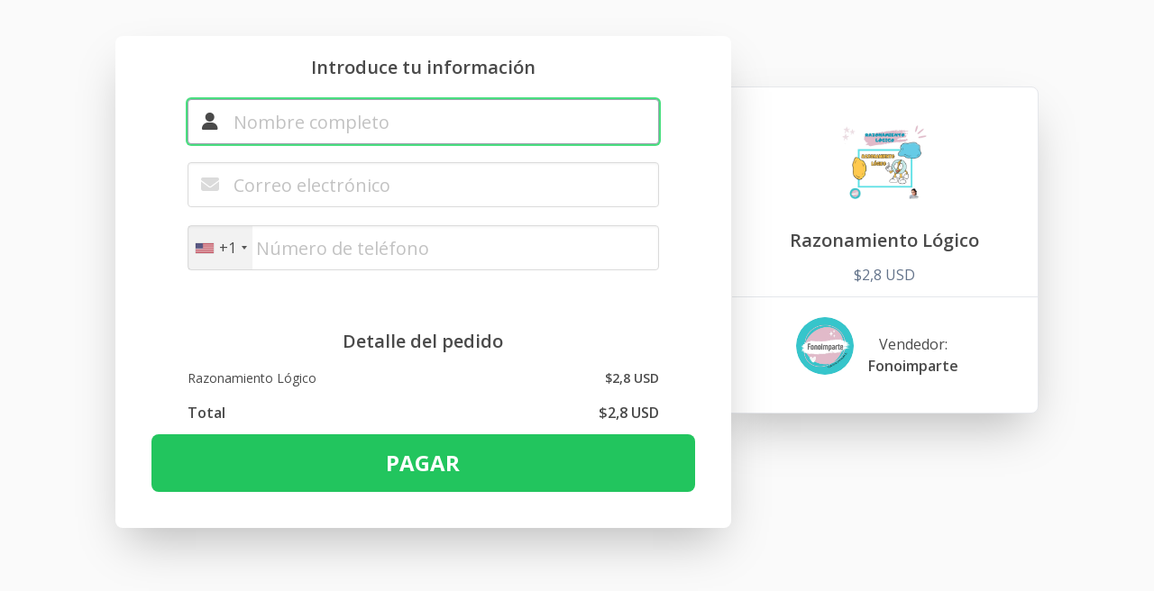

--- FILE ---
content_type: text/html; charset=utf-8
request_url: https://fonoimparte.salduu.com/p/razonamiento-logico/checkout?country=US
body_size: 5685
content:
<!DOCTYPE html>
<html class="has-navbar-fixed-top" lang="es">
  <head>
    <meta name="viewport" content="width=device-width, initial-scale=1 maximum-scale=1, user-scalable=0">
      <title>Pago  | salduu.com</title>

    
    
        <meta name="stripe_publishable_key" content="pk_live_51NLsqABN7ESVZJZHQhlRHymDtlcBjfjxMoyIlRZ2tXkgCFJw2Fp7bD1yCZskJxdo9kZWcfgnfnBK6lF27MEtlAdX007dys1Dsd">
<script src="https://js.stripe.com/v3/"></script>

    <meta name="appsignal_public_key" content="0ff6efed-cd97-4b4c-9104-f3e000e7bcef">

    
    <meta name="csrf-param" content="authenticity_token" />
<meta name="csrf-token" content="5sG5b7CK0FqTe0EQ85pEnD9j8UZDwiP2Nba33ug0sWBurHygNzNziDI3PHM9_gVpKcG9QicG2VnOlaj-7rftUA" />
    <script type="text/javascript" charset="utf-8">
  window.currentLocale = "es";
  window.defaultLocale = "es";
  window.I18n = {"accept_suggestion":"[aceptar sugerencia]","checkout":{"card_number":"Número de tarjeta","cvv":"CVV","expiry":"MM/AA","installment":"Cuota","installments":"Cuotas"},"conversion_rate":"Tasa de conversión","customers":{"filter":{"products_selected_one":"%{count} producto seleccionado","products_selected_other":"%{count} productos seleccionados"}},"empty_username":"nombredeusuario","errors":{"phone":{"invalid_phone":"Número de teléfono inválido.","too_long":"El número de teléfono es demasiado largo.","too_short":"El número de teléfono es demasiado corto."}},"loading":"Cargando...","max_files_error":"Error en la cantidad de archivos: el máximo es","maybe_email":"quizá quisiste decir: ","onboarding":{"other_files":"Otros documentos aceptados:"},"pay":"PAGAR","payments":{"documents":{"invalid_cpf":"Número de CPF inválido.","invalid_curp":"Número de CURP inválido.","invalid_rut":"Número de RUT inválido."}},"payouts":{"new":{"mx_account_number_hint":"Ingresa tu número de CLABE (18 caracteres)"}},"select_option":"Selecciona un elemento","suggested_username":"Por ejemplo:"};
  window.I18nFallback = {"accept_suggestion":"[aceptar sugerencia]","checkout":{"card_number":"Número de tarjeta","cvv":"CVV","expiry":"MM/AA","installment":"Cuota","installments":"Cuotas"},"conversion_rate":"Tasa de conversión","customers":{"filter":{"products_selected_one":"%{count} producto seleccionado","products_selected_other":"%{count} productos seleccionados"}},"empty_username":"nombredeusuario","errors":{"phone":{"invalid_phone":"Número de teléfono inválido.","too_long":"El número de teléfono es demasiado largo.","too_short":"El número de teléfono es demasiado corto."}},"loading":"Cargando...","max_files_error":"Error en la cantidad de archivos: el máximo es","maybe_email":"quizá quisiste decir: ","onboarding":{"other_files":"Otros documentos aceptados:"},"pay":"PAGAR","payments":{"documents":{"invalid_cpf":"Número de CPF inválido.","invalid_curp":"Número de CURP inválido.","invalid_rut":"Número de RUT inválido."}},"payouts":{"new":{"mx_account_number_hint":"Ingresa tu número de CLABE (18 caracteres)"}},"select_option":"Selecciona un elemento","suggested_username":"Por ejemplo:"};
  window.usernameRegex = new RegExp('\\B@' + '^[a-z0-9]{3,50}$', 'g');
</script>

    <script src="/assets/application-633f7e226b0b43e316045aed0235448d0d0fe038.js" data-turbo-track="reload" defer="defer"></script>
    <link rel="stylesheet" href="/assets/application-tailwind-313783149db4edf9923eedf8af7b7bd746b0cccd.css" data-turbo-track="reload" />
<link rel="stylesheet" href="/assets/application-7556d7ee5fe2ff20d8c5d701bc988643f2d55a65.css" data-turbo-track="reload" />
    <script type="text/javascript">
  (function(c,l,a,r,i,t,y){
      c[a]=c[a]||function(){(c[a].q=c[a].q||[]).push(arguments)};
      t=l.createElement(r);t.async=1;t.src="https://www.clarity.ms/tag/"+i;
      y=l.getElementsByTagName(r)[0];y.parentNode.insertBefore(t,y);
  })(window, document, "clarity", "script", "jy7zhzo1pr");
</script>

    
    <meta name="description" content="Vende productos y servicios digitales en Latinoamérica y el mundo con medios de pago locales para cada país" />

    <meta property="fb:app_id" content="439789154070507" />
<meta property="og:site_name" content="salduu.com" />
<meta property="og:url" content="https://salduu.com/p/razonamiento-logico/checkout" />
<meta property="og:type" content="website" />
<meta property="og:title" content="Pago " />
<meta property="og:description" content="Vende productos y servicios digitales en Latinoamérica y el mundo con medios de pago locales para cada país" />
<meta property="og:image" content="https://fonoimparte.salduu.com/assets/salduu_default_og_image-330a88b5d2e5da7ae1314c24daaac1851fa0ca54.webp" />



    <link rel="apple-touch-icon" sizes="180x180" href="/apple-touch-icon.png?v=2">
<link rel="icon" type="image/png" sizes="32x32" href="/favicon-32x32.png?v=2">
<link rel="icon" type="image/png" sizes="16x16" href="/favicon-16x16.png?v=2">
<link rel="manifest" href="/site.webmanifest">
<link rel="mask-icon" href="/safari-pinned-tab.svg?v=2" color="#5f01d1">
<meta name="apple-mobile-web-app-title" content="Salduu">
<meta name="application-name" content="Salduu">
<meta name="msapplication-TileColor" content="#5f01d1">
<meta name="theme-color" content="#5f01d1">

    <link rel="canonical" href="https://salduu.com/p/razonamiento-logico/checkout" />
<link rel="alternate" href="https://salduu.com/p/razonamiento-logico/checkout?country=US" hreflang="x-default">
  <link rel="alternate" hreflang="en" href="https://salduu.com/p/razonamiento-logico/checkout?country=US&amp;hl=en" />
  <link rel="alternate" hreflang="es" href="https://salduu.com/p/razonamiento-logico/checkout?country=US&amp;hl=es" />
  <link rel="alternate" hreflang="pt" href="https://salduu.com/p/razonamiento-logico/checkout?country=US&amp;hl=pt" />
  <link rel="alternate" hreflang="fr" href="https://salduu.com/p/razonamiento-logico/checkout?country=US&amp;hl=fr" />
  <link rel="alternate" hreflang="de" href="https://salduu.com/p/razonamiento-logico/checkout?country=US&amp;hl=de" />

    <style>
      
    </style>
    <link href="https://cdnjs.cloudflare.com/ajax/libs/font-awesome/6.1.1/css/all.min.css" integrity="sha512-KfkfwYDsLkIlwQp6LFnl8zNdLGxu9YAA1QvwINks4PhcElQSvqcyVLLD9aMhXd13uQjoXtEKNosOWaZqXgel0g==" crossorigin="anonymous" referrerpolicy="no-referrer" rel="preload" as="style" onload="this.onload=null;this.rel='stylesheet'">
<noscript><link rel="stylesheet" href="https://cdnjs.cloudflare.com/ajax/libs/font-awesome/6.1.1/css/all.min.css" integrity="sha512-KfkfwYDsLkIlwQp6LFnl8zNdLGxu9YAA1QvwINks4PhcElQSvqcyVLLD9aMhXd13uQjoXtEKNosOWaZqXgel0g==" crossorigin="anonymous" referrerpolicy="no-referrer" /></noscript>

    <!-- Global site tag (gtag.js) - Google Analytics -->
<script async src="https://www.googletagmanager.com/gtag/js?id=G-JEPF52BWGD"></script>
<script>
  window.dataLayer = window.dataLayer || [];
  function gtag(){dataLayer.push(arguments);}
  gtag('js', new Date());
  gtag('config', 'AW-10936103148');
  gtag('config', 'G-JEPF52BWGD');

</script>

    <!-- Google Tag Manager Header -->

    
<meta name="facebook-domain-verification" content="sc5fzk3uxad2slign4k9cv2kw8rpk4" />

    
    <!-- Twitter universal website tag code -->
<script>
  !function(e,t,n,s,u,a){e.twq||(s=e.twq=function(){s.exe?s.exe.apply(s,arguments):s.queue.push(arguments);
  },s.version='1.1',s.queue=[],u=t.createElement(n),u.async=!0,u.src='//static.ads-twitter.com/uwt.js',
    a=t.getElementsByTagName(n)[0],a.parentNode.insertBefore(u,a))}(window,document,'script');
  // Insert Twitter Pixel ID and Standard Event data below
  twq('init','o9g7f');
  twq('track','PageView');
</script>
<!-- End Twitter universal website tag code -->

  </head>
  <body class="" data-controller="application" data-application-current-user="">
    <div data-controller="flashes" id="flashes" class="tw-mt-0">
</div>

      
    <main id="main-content" class="">
      


<main-container class="tw-flex tw-flex-col tw-justify-center tw-items-center sharedStimulusContainer"
  data-controller="checkout phone"
  data-checkout-dlocal-smart-field-outlet=".dlocalContainer"
  data-checkout-stripe-elements-outlet=".stripeContainer"
  data-checkout-nmi-collect-outlet=".nmiContainer"
  data-checkout-phone-outlet=".sharedStimulusContainer"
  data-checkout-document-outlet=".documentContainer"
  data-phone-country-code-value="US">
  
  <payment-container class="tw-grid tw-grid-cols-3 lg:tw-flex-row tw-w-full lg:tw-auto lg:tw-max-w-5xl lg:tw-my-10">
    <checkout-container class="tw-col-span-3 lg:tw-col-span-2 tw-flex tw-flex-col tw-w-full tw-shadow-2xl tw-bg-white tw-rounded-lg lg:tw-z-10 tw-h-fit tw-px-5 md:tw-px-10 tw-pb-10 tw-min-h-full" data-turbo-modal-autofocus-value="false">

      
      <div class='tw-mt-5 tw-flex tw-flex-col sm:tw-flex-row tw-justify-center lg:tw-hidden'>
  <div class="tw-flex tw-justify-center">
    <figure class="tw-flex tw-w-32 tw-h-32 tw-mr-0 sm:tw-mr-5">
      <img class="image" alt="Razonamiento Lógico" loading="lazy" src="https://salduu.com/rails/active_storage/representations/proxy/eyJfcmFpbHMiOnsibWVzc2FnZSI6IkJBaHBBampYIiwiZXhwIjpudWxsLCJwdXIiOiJibG9iX2lkIn19--72dc037fefb01dc4a4ec149c0623335dfe3bcd9e/eyJfcmFpbHMiOnsibWVzc2FnZSI6IkJBaDdDRG9MWm05eWJXRjBTU0lJY0c1bkJqb0dSVlE2QzJ4dllXUmxjbnNHT2dsd1lXZGxhUUE2REdOdmJuWmxjblE2Q1hkbFluQT0iLCJleHAiOm51bGwsInB1ciI6InZhcmlhdGlvbiJ9fQ==--7868035e9059fc107640a0d1bdf1dd964b4b4c0c/Razonamiento%20L%C3%B3gico.png" />
    </figure>
  </div>
  <div>
    <h1 class='title has-text-centered tw-font-light'>Razonamiento Lógico</h1>
    <turbo-frame id="cover-product-pricing">
      <div class='tw-text-slate-500 tw-text-center tw-my-3 local-price tw-text-2xl'>
  $2,8 USD
</div>

    </turbo-frame>
  </div>
</div>

      <form data-turbo="false" data-controller="floating-labels" data-action="keypress-&gt;checkout#preventEnter" data-checkout-target="form" data-card-target="form" data-smart-field-target="form" data-stripe-elements-target="form" data-nmi-collect-target="form" class="tw-mt-5" action="/p/razonamiento-logico/pay" accept-charset="UTF-8" method="post"><input type="hidden" name="authenticity_token" value="w0-z8TqyQm85TEB2jRh4ZJ0ljcx7Im07PhbsEe3_lpNN-Rwb6q2tX9_RUyHe4xnqXdmPz0CaRcbA2RE_hT_Hvw" autocomplete="off" />
        <p class="is-size-5 has-text-weight-semibold tw-text-center">Introduce tu información</p>
        <div data-controller="checkout-fields" data-checkout-fields-session-value="eyJfcmFpbHMiOnsibWVzc2FnZSI6Ik5qVTVPVE09IiwiZXhwIjpudWxsLCJwdXIiOiJjaGVja291dF9zZXNzaW9uIn19--0d2e0a5c80283d9717f1f6612ea21557d9cd0d25d07855b62ff8552bf5529315">
  <div class="field has-floating-label md:tw-mx-10" data-floating-labels-target="field">
    <div class="control has-icons-left">
      <input autocomplete="name" autofocus="autofocus" data-action="blur-&gt;checkout-fields#updateField" placeholder="Nombre completo" class="focus:tw-border-gray-400 focus:tw-outline-0 focus:tw-ring-2 focus:tw-ring-green-400 input is-medium" required="required" type="text" name="payment[name]" id="payment_name" />
      <span class="icon is-small is-left"><i class="fas fa-user"></i></span>
    </div>
  </div>
  <div class="field has-floating-label md:tw-mx-10" data-floating-labels-target="field">
    <div class="control has-icons-left">
      <input autocomplete="username" pattern="^[a-zA-Z0-9.!#$%&amp;&#39;*+\/=?^_`\{\|\}~\-]+@[a-zA-Z0-9\-]+(?:\.[a-zA-Z0-9\-]+)*$" data-action="blur-&gt;checkout-fields#updateField" placeholder="Correo electrónico" class="focus:tw-border-gray-400 focus:tw-outline-0 focus:tw-ring-2 focus:tw-ring-green-400 input is-medium" required="required" type="email" name="payment[email]" id="payment_email" />
      <span class="icon is-small is-left"><i class="fas fa-envelope"></i></span>
    </div>
  </div>
  <div class="field has-floating-label md:tw-mx-10" data-floating-labels-target="field" data-country-code="US">
    <div class="control">
      <input autocomplete="tel" placeholder="Número de teléfono" class="focus:tw-border-gray-400 focus:tw-outline-0 focus:tw-ring-2 focus:tw-ring-green-400 input is-medium intl-tel-input" required="required" data-phone-target="phoneInput" data-action="input-&gt;phone#cleanError blur-&gt;phone#validatePhoneField blur-&gt;checkout-fields#updatePhoneField" type="text" name="payment[shown_phone_number]" id="payment_shown_phone_number" />
      <input data-phone-target="hiddenPhoneInput" data-stripe-elements-target="phoneField" data-checkout-fields-target="hiddenPhone" autocomplete="off" type="hidden" name="payment[phone_number]" id="payment_phone_number" />
    </div>
    <p class="help is-danger ml-5" data-phone-target="phoneInputError">
    </p>
  </div>
</div>

        
        <input name="country" value="US" autocomplete="off" type="hidden" id="payment_country" />
        <input value="stripe" data-checkout-target="provider" autocomplete="off" type="hidden" name="payment[provider]" id="payment_provider" />
        <div id="payment_order_bump_ids">
        <input value="" multiple="multiple" id="payment_order_bump_ids_empty" autocomplete="off" type="hidden" name="payment[order_bump_ids][]" />
        </div>
        <input value="CARD" data-checkout-target="paymentMethodId" autocomplete="off" type="hidden" name="payment[payment_method_id]" id="payment_payment_method_id" />
        
</form>          <turbo-frame id="gateway-container">
              <div class="tw-mt-10">
        <div data-controller="stripe-elements" class="stripeContainer">
  <div data-tab-target="content" id="stripe-content">
  </div>
</div>

  </div>

          </turbo-frame>
          <turbo-frame id="not-free-container" data-paypal-target="couponForm">
            <div id="payment_data"
  data-controller="pricing"
  data-coupon-code=""
  data-amount="2.8"
  data-currency="USD"
  data-country="US"
  data-language="es"
  data-provider="stripe"
  data-product-slug="razonamiento-logico">
  

  <div class="tw-mt-5 md:tw-mx-10">
  <p class="is-size-5 has-text-weight-semibold has-text-default mb-4 tw-text-center">Detalle del pedido</p>
  <div class="tw-flex-row tw-justify-between tw-flex">
    <p class="tw-text-sm">Razonamiento Lógico</p>
    <p class="tw-font-semibold tw-text-sm tw-whitespace-nowrap">$2,8 USD</p>
  </div>
  <div class="tw-flex tw-flex-row tw-justify-between tw-mt-2 tw-pt-2">
    <p class="tw-font-semibold">Total</p>
    <p class="tw-font-semibold">
      $2,8 USD
    </p>
  </div>
</div>

  
</div>

          </turbo-frame>
          <div class="tw-flex tw-flex-wrap tw-full tw-justify-center tw-items-center">
  <button class="tw-flex tw-w-full tw-h-16 tw-bg-green-500 tw-font-bold tw-text-white tw-text-2xl tw-rounded-lg tw-text-center tw-items-center tw-justify-center tw-mt-3" id="payButton" data-checkout-target="payButton" data-dlocal-smart-field-target="payButton" data-tab-target="payButton" data-stripe-elements-target="payButton" data-nmi-collect-target="payButton" data-action="checkout#pay">PAGAR</button>
</div>

    </checkout-container>
      <right-container class='tw-hidden lg:tw-visible lg:tw-flex tw-flex-col tw-shadow-2xl lg:tw-mt-14 tw-bg-white lg:tw-rounded-r-lg lg:-tw-ml-3 lg:tw-pl-3 tw-h-fit tw-border tw-py-10'>
  <div class='tw-border-b'>
    <thumbnail-image class='tw-flex tw-flex-col tw-items-center'>
      <figure class='tw-w-24 tw-h-auto'>
        <img class="image" alt="Razonamiento Lógico" loading="lazy" src="https://salduu.com/rails/active_storage/representations/proxy/eyJfcmFpbHMiOnsibWVzc2FnZSI6IkJBaHBBampYIiwiZXhwIjpudWxsLCJwdXIiOiJibG9iX2lkIn19--72dc037fefb01dc4a4ec149c0623335dfe3bcd9e/eyJfcmFpbHMiOnsibWVzc2FnZSI6IkJBaDdDRG9MWm05eWJXRjBTU0lJY0c1bkJqb0dSVlE2QzJ4dllXUmxjbnNHT2dsd1lXZGxhUUE2REdOdmJuWmxjblE2Q1hkbFluQT0iLCJleHAiOm51bGwsInB1ciI6InZhcmlhdGlvbiJ9fQ==--7868035e9059fc107640a0d1bdf1dd964b4b4c0c/Razonamiento%20L%C3%B3gico.png" />
      </figure>
      <p class='px-4 tw-mt-5 has-text-centered tw-font-semibold tw-text-xl '>Razonamiento Lógico</p>
    </thumbnail-image>
    <turbo-frame id="lateral-product-pricing">
      <div class='tw-text-slate-500 tw-text-center tw-my-3 local-price '>
  $2,8 USD
</div>

    </turbo-frame>
  </div>
  <div class='tw-flex tw-justify-around tw-mt-5'>
    <thumbnail-image class='tw-flex tw-flex-row tw-items-center'>
      <figure class='tw-w-16 tw-h-auto  '>
        <img class="image tw-rounded-full" alt="Fonoimparte" loading="lazy" src="https://salduu.com/rails/active_storage/representations/proxy/eyJfcmFpbHMiOnsibWVzc2FnZSI6IkJBaHBBNWRlQWc9PSIsImV4cCI6bnVsbCwicHVyIjoiYmxvYl9pZCJ9fQ==--c7095993978062ff74fce8880e71dab2e1907993/eyJfcmFpbHMiOnsibWVzc2FnZSI6IkJBaDdDRG9MWm05eWJXRjBTU0lJY0c1bkJqb0dSVlE2QzJ4dllXUmxjbnNHT2dsd1lXZGxhUUE2REdOdmJuWmxjblE2Q1hkbFluQT0iLCJleHAiOm51bGwsInB1ciI6InZhcmlhdGlvbiJ9fQ==--7868035e9059fc107640a0d1bdf1dd964b4b4c0c/LOGO%20FONOIMPARTE.png" />
      </figure>
      <div class='tw-items-center'>
        <p class='px-4 tw-mt-5 has-text-centered tw-font- tw-text-md'>Vendedor:</p>
        <p class='px-4 has-text-centered tw-font-semibold tw-text-md '>Fonoimparte</p>
      </div>
    </thumbnail-image>
  </div>
</right-container>

  </payment-container>
</main-container>


    </main>

    <turbo-frame id="generic-modal"></turbo-frame>
    <script>
  window.hj=window.hj||function(){(hj.q=hj.q||[]).push(arguments)};

</script>

  </body>
</html>


--- FILE ---
content_type: text/css
request_url: https://fonoimparte.salduu.com/assets/application-tailwind-313783149db4edf9923eedf8af7b7bd746b0cccd.css
body_size: 8675
content:
/*! tailwindcss v3.4.0 | MIT License | https://tailwindcss.com*/*,:after,:before{box-sizing:border-box;border:0 solid #e5e7eb}:after,:before{--tw-content:""}:host,html{line-height:1.5;-webkit-text-size-adjust:100%;-moz-tab-size:4;-o-tab-size:4;tab-size:4;font-family:ui-sans-serif,system-ui,sans-serif,Apple Color Emoji,Segoe UI Emoji,Segoe UI Symbol,Noto Color Emoji;font-feature-settings:normal;font-variation-settings:normal;-webkit-tap-highlight-color:transparent}body{margin:0;line-height:inherit}hr{height:0;color:inherit;border-top-width:1px}abbr:where([title]){-webkit-text-decoration:underline dotted;text-decoration:underline dotted}h1,h2,h3,h4,h5,h6{font-size:inherit;font-weight:inherit}a{color:inherit;text-decoration:inherit}b,strong{font-weight:bolder}code,kbd,pre,samp{font-family:ui-monospace,SFMono-Regular,Menlo,Monaco,Consolas,Liberation Mono,Courier New,monospace;font-feature-settings:normal;font-variation-settings:normal;font-size:1em}small{font-size:80%}sub,sup{font-size:75%;line-height:0;position:relative;vertical-align:initial}sub{bottom:-.25em}sup{top:-.5em}table{text-indent:0;border-color:inherit;border-collapse:collapse}button,input,optgroup,select,textarea{font-family:inherit;font-feature-settings:inherit;font-variation-settings:inherit;font-size:100%;font-weight:inherit;line-height:inherit;color:inherit;margin:0;padding:0}button,select{text-transform:none}[type=button],[type=reset],[type=submit],button{-webkit-appearance:button;background-color:initial;background-image:none}:-moz-focusring{outline:auto}:-moz-ui-invalid{box-shadow:none}progress{vertical-align:initial}::-webkit-inner-spin-button,::-webkit-outer-spin-button{height:auto}[type=search]{-webkit-appearance:textfield;outline-offset:-2px}::-webkit-search-decoration{-webkit-appearance:none}::-webkit-file-upload-button{-webkit-appearance:button;font:inherit}summary{display:list-item}blockquote,dd,dl,figure,h1,h2,h3,h4,h5,h6,hr,p,pre{margin:0}fieldset{margin:0}fieldset,legend{padding:0}menu,ol,ul{list-style:none;margin:0;padding:0}dialog{padding:0}textarea{resize:vertical}input::-moz-placeholder,textarea::-moz-placeholder{opacity:1;color:#9ca3af}input::placeholder,textarea::placeholder{opacity:1;color:#9ca3af}[role=button],button{cursor:pointer}:disabled{cursor:default}audio,canvas,embed,iframe,img,object,svg,video{display:block;vertical-align:middle}img,video{max-width:100%;height:auto}[hidden]{display:none}*,::backdrop,:after,:before{--tw-border-spacing-x:0;--tw-border-spacing-y:0;--tw-translate-x:0;--tw-translate-y:0;--tw-rotate:0;--tw-skew-x:0;--tw-skew-y:0;--tw-scale-x:1;--tw-scale-y:1;--tw-pan-x: ;--tw-pan-y: ;--tw-pinch-zoom: ;--tw-scroll-snap-strictness:proximity;--tw-gradient-from-position: ;--tw-gradient-via-position: ;--tw-gradient-to-position: ;--tw-ordinal: ;--tw-slashed-zero: ;--tw-numeric-figure: ;--tw-numeric-spacing: ;--tw-numeric-fraction: ;--tw-ring-inset: ;--tw-ring-offset-width:0px;--tw-ring-offset-color:#fff;--tw-ring-color:#3b82f680;--tw-ring-offset-shadow:0 0 #0000;--tw-ring-shadow:0 0 #0000;--tw-shadow:0 0 #0000;--tw-shadow-colored:0 0 #0000;--tw-blur: ;--tw-brightness: ;--tw-contrast: ;--tw-grayscale: ;--tw-hue-rotate: ;--tw-invert: ;--tw-saturate: ;--tw-sepia: ;--tw-drop-shadow: ;--tw-backdrop-blur: ;--tw-backdrop-brightness: ;--tw-backdrop-contrast: ;--tw-backdrop-grayscale: ;--tw-backdrop-hue-rotate: ;--tw-backdrop-invert: ;--tw-backdrop-opacity: ;--tw-backdrop-saturate: ;--tw-backdrop-sepia: }.tw-container{width:100%}@media (min-width:640px){.tw-container{max-width:640px}}@media (min-width:768px){.tw-container{max-width:768px}}@media (min-width:1024px){.tw-container{max-width:1024px}}@media (min-width:1280px){.tw-container{max-width:1280px}}@media (min-width:1536px){.tw-container{max-width:1536px}}.btn-left{position:relative;display:inline-flex;align-items:center;border-top-left-radius:.375rem;border-bottom-left-radius:.375rem;border-width:1px;--tw-border-opacity:1;border-color:rgb(209 213 219/var(--tw-border-opacity));--tw-bg-opacity:1;background-color:rgb(255 255 255/var(--tw-bg-opacity));padding:.5rem 1rem;font-size:.875rem;line-height:1.25rem;font-weight:500;--tw-text-opacity:1;color:rgb(55 65 81/var(--tw-text-opacity))}.btn-left:hover{--tw-bg-opacity:1;background-color:rgb(249 250 251/var(--tw-bg-opacity))}.btn-left:focus{z-index:10;--tw-border-opacity:1;border-color:rgb(99 102 241/var(--tw-border-opacity));outline:2px solid #0000;outline-offset:2px;--tw-ring-offset-shadow:var(--tw-ring-inset) 0 0 0 var(--tw-ring-offset-width) var(--tw-ring-offset-color);--tw-ring-shadow:var(--tw-ring-inset) 0 0 0 calc(1px + var(--tw-ring-offset-width)) var(--tw-ring-color);box-shadow:var(--tw-ring-offset-shadow),var(--tw-ring-shadow),var(--tw-shadow,0 0 #0000);--tw-ring-opacity:1;--tw-ring-color:rgb(99 102 241/var(--tw-ring-opacity))}.btn-center{position:relative;margin-left:-1px;display:inline-flex;align-items:center;border-width:1px;--tw-border-opacity:1;border-color:rgb(209 213 219/var(--tw-border-opacity));--tw-bg-opacity:1;background-color:rgb(255 255 255/var(--tw-bg-opacity));padding:.5rem 1rem;font-size:.875rem;line-height:1.25rem;font-weight:500;--tw-text-opacity:1;color:rgb(55 65 81/var(--tw-text-opacity))}.btn-center:hover{--tw-bg-opacity:1;background-color:rgb(249 250 251/var(--tw-bg-opacity))}.btn-center:focus{z-index:10;--tw-border-opacity:1;border-color:rgb(99 102 241/var(--tw-border-opacity));outline:2px solid #0000;outline-offset:2px;--tw-ring-offset-shadow:var(--tw-ring-inset) 0 0 0 var(--tw-ring-offset-width) var(--tw-ring-offset-color);--tw-ring-shadow:var(--tw-ring-inset) 0 0 0 calc(1px + var(--tw-ring-offset-width)) var(--tw-ring-color);box-shadow:var(--tw-ring-offset-shadow),var(--tw-ring-shadow),var(--tw-shadow,0 0 #0000);--tw-ring-opacity:1;--tw-ring-color:rgb(99 102 241/var(--tw-ring-opacity))}.btn-right{position:relative;margin-left:-1px;display:inline-flex;align-items:center;border-top-right-radius:.375rem;border-bottom-right-radius:.375rem;border-width:1px;--tw-border-opacity:1;border-color:rgb(209 213 219/var(--tw-border-opacity));--tw-bg-opacity:1;background-color:rgb(255 255 255/var(--tw-bg-opacity));padding:.5rem 1rem;font-size:.875rem;line-height:1.25rem;font-weight:500;--tw-text-opacity:1;color:rgb(55 65 81/var(--tw-text-opacity))}.btn-right:hover{--tw-bg-opacity:1;background-color:rgb(249 250 251/var(--tw-bg-opacity))}.btn-right:focus{z-index:10;--tw-border-opacity:1;border-color:rgb(99 102 241/var(--tw-border-opacity));outline:2px solid #0000;outline-offset:2px;--tw-ring-offset-shadow:var(--tw-ring-inset) 0 0 0 var(--tw-ring-offset-width) var(--tw-ring-offset-color);--tw-ring-shadow:var(--tw-ring-inset) 0 0 0 calc(1px + var(--tw-ring-offset-width)) var(--tw-ring-color);box-shadow:var(--tw-ring-offset-shadow),var(--tw-ring-shadow),var(--tw-shadow,0 0 #0000);--tw-ring-opacity:1;--tw-ring-color:rgb(99 102 241/var(--tw-ring-opacity))}.tw-payment-detail{display:flex;flex-direction:column;justify-content:space-between;font-size:1.125rem;line-height:1.75rem;font-weight:700;--tw-text-opacity:1;color:rgb(100 116 139/var(--tw-text-opacity))}@media (min-width:640px){.tw-payment-detail{flex-direction:row}}.tw-checkout-button{display:inline-flex;align-items:center;border-radius:.375rem;border-width:1px;border-color:#0000;--tw-bg-opacity:1;background-color:rgb(255 255 255/var(--tw-bg-opacity));padding:.75rem .5rem;font-size:1rem;line-height:1.5rem;font-weight:500;--tw-text-opacity:1;color:rgb(55 65 81/var(--tw-text-opacity));--tw-shadow:0 1px 2px 0 #0000000d;--tw-shadow-colored:0 1px 2px 0 var(--tw-shadow-color);box-shadow:var(--tw-ring-offset-shadow,0 0 #0000),var(--tw-ring-shadow,0 0 #0000),var(--tw-shadow);--tw-ring-offset-shadow:var(--tw-ring-inset) 0 0 0 var(--tw-ring-offset-width) var(--tw-ring-offset-color);--tw-ring-shadow:var(--tw-ring-inset) 0 0 0 calc(1px + var(--tw-ring-offset-width)) var(--tw-ring-color);box-shadow:var(--tw-ring-offset-shadow),var(--tw-ring-shadow),var(--tw-shadow,0 0 #0000);--tw-ring-opacity:1;--tw-ring-color:rgb(209 213 219/var(--tw-ring-opacity))}.tw-checkout-button:hover{--tw-bg-opacity:1;background-color:rgb(240 253 244/var(--tw-bg-opacity))}.tw-checkout-button:focus{outline:2px solid #0000;outline-offset:2px}.tw-checkout-button-active{display:inline-flex;align-items:center;border-radius:.375rem;border-width:1px;border-color:#0000;--tw-bg-opacity:1;background-color:rgb(240 253 244/var(--tw-bg-opacity));padding:.75rem .5rem;font-size:1rem;line-height:1.5rem;font-weight:500;--tw-text-opacity:1;color:rgb(21 128 61/var(--tw-text-opacity));--tw-shadow:0 4px 6px -1px #0000001a,0 2px 4px -2px #0000001a;--tw-shadow-colored:0 4px 6px -1px var(--tw-shadow-color),0 2px 4px -2px var(--tw-shadow-color);box-shadow:var(--tw-ring-offset-shadow,0 0 #0000),var(--tw-ring-shadow,0 0 #0000),var(--tw-shadow);--tw-ring-offset-shadow:var(--tw-ring-inset) 0 0 0 var(--tw-ring-offset-width) var(--tw-ring-offset-color);--tw-ring-shadow:var(--tw-ring-inset) 0 0 0 calc(2px + var(--tw-ring-offset-width)) var(--tw-ring-color);box-shadow:var(--tw-ring-offset-shadow),var(--tw-ring-shadow),var(--tw-shadow,0 0 #0000);--tw-ring-opacity:1;--tw-ring-color:rgb(74 222 128/var(--tw-ring-opacity));--tw-ring-offset-width:2px}.tw-checkout-button-active:hover{--tw-bg-opacity:1;background-color:rgb(220 252 231/var(--tw-bg-opacity))}.tw-checkout-button-active:focus{outline:2px solid #0000;outline-offset:2px}.tw-payment-method{border-radius:.5rem;border-width:1px;--tw-bg-opacity:1;--tw-shadow:inset 0 2px 4px 0 #0000000d;--tw-shadow-colored:inset 0 2px 4px 0 var(--tw-shadow-color)}.tw-payment-method,.tw-payment-method-active{display:flex;flex-direction:column;align-items:center;justify-content:space-between;background-color:rgb(255 255 255/var(--tw-bg-opacity));padding:.75rem;box-shadow:var(--tw-ring-offset-shadow,0 0 #0000),var(--tw-ring-shadow,0 0 #0000),var(--tw-shadow)}.tw-payment-method-active{border-radius:.5rem;border-color:#0000;--tw-bg-opacity:1;font-size:1rem;line-height:1.5rem;font-weight:500;--tw-text-opacity:1;color:rgb(21 128 61/var(--tw-text-opacity));--tw-shadow:0 20px 25px -5px #0000001a,0 8px 10px -6px #0000001a;--tw-shadow-colored:0 20px 25px -5px var(--tw-shadow-color),0 8px 10px -6px var(--tw-shadow-color);--tw-ring-offset-shadow:var(--tw-ring-inset) 0 0 0 var(--tw-ring-offset-width) var(--tw-ring-offset-color);--tw-ring-shadow:var(--tw-ring-inset) 0 0 0 calc(2px + var(--tw-ring-offset-width)) var(--tw-ring-color);box-shadow:var(--tw-ring-offset-shadow),var(--tw-ring-shadow),var(--tw-shadow,0 0 #0000);--tw-ring-opacity:1;--tw-ring-color:rgb(74 222 128/var(--tw-ring-opacity));--tw-ring-offset-width:2px}.tw-payment-method-active:focus{outline:2px solid #0000;outline-offset:2px}.outline-button-primary{display:inline-flex;align-items:center;justify-content:space-between;border-radius:.5rem;border-width:1px;--tw-border-opacity:1;border-color:rgb(168 85 247/var(--tw-border-opacity));padding:.5rem 1rem;font-size:1.125rem;line-height:1.75rem;font-weight:600;--tw-text-opacity:1;color:rgb(168 85 247/var(--tw-text-opacity));transition-property:all;transition-timing-function:cubic-bezier(.4,0,.2,1);transition-duration:.2s;transition-timing-function:cubic-bezier(.4,0,1,1)}.outline-button-primary:hover{--tw-bg-opacity:1;background-color:rgb(168 85 247/var(--tw-bg-opacity));--tw-text-opacity:1;color:rgb(255 255 255/var(--tw-text-opacity))}.outline-button-primary:active{--tw-bg-opacity:1;background-color:rgb(59 7 100/var(--tw-bg-opacity))}.outline-button-download{display:inline-flex;align-items:center;justify-content:space-between;border-radius:.5rem;border-width:1px;--tw-border-opacity:1;border-color:rgb(34 197 94/var(--tw-border-opacity));padding:.5rem 1rem;font-size:1.125rem;line-height:1.75rem;font-weight:600;--tw-text-opacity:1;color:rgb(34 197 94/var(--tw-text-opacity));transition-property:all;transition-timing-function:cubic-bezier(.4,0,.2,1);transition-duration:.2s;transition-timing-function:cubic-bezier(.4,0,1,1)}.outline-button-download:hover{--tw-bg-opacity:1;background-color:rgb(34 197 94/var(--tw-bg-opacity));--tw-text-opacity:1;color:rgb(255 255 255/var(--tw-text-opacity))}.outline-button-download:active{--tw-bg-opacity:1;background-color:rgb(5 46 22/var(--tw-bg-opacity))}.tw-sr-only{position:absolute!important;width:1px!important;height:1px!important;padding:0!important;margin:-1px!important;overflow:hidden!important;clip:rect(0,0,0,0)!important;white-space:nowrap!important;border-width:0!important}.tw-pointer-events-none{pointer-events:none!important}.tw-pointer-events-auto{pointer-events:auto!important}.tw-fixed{position:fixed!important}.tw-absolute{position:absolute!important}.tw-relative{position:relative!important}.tw-sticky{position:sticky!important}.tw-inset-0{inset:0!important}.tw-inset-x-0{left:0!important;right:0!important}.tw-inset-y-0{top:0!important}.tw-bottom-0,.tw-inset-y-0{bottom:0!important}.tw-left-0{left:0!important}.tw-left-6{left:1.5rem!important}.tw-left-\[5\%\]{left:5%!important}.tw-right-0{right:0!important}.tw-right-2{right:.5rem!important}.tw-right-\[5\%\]{right:5%!important}.tw-top-0{top:0!important}.tw-top-1\/2{top:50%!important}.tw-top-2{top:.5rem!important}.tw-top-6{top:1.5rem!important}.tw-isolate{isolation:isolate!important}.tw-z-0{z-index:0!important}.tw-z-20{z-index:20!important}.tw-z-30{z-index:30!important}.tw-z-40{z-index:40!important}.tw-z-50{z-index:50!important}.tw-z-\[10001\]{z-index:10001!important}.tw-z-\[9998\]{z-index:9998!important}.tw-z-\[9999\]{z-index:9999!important}.tw-order-1{order:1!important}.tw-order-2{order:2!important}.tw-col-span-1{grid-column:span 1/span 1!important}.tw-col-span-3{grid-column:span 3/span 3!important}.tw-m-0{margin:0!important}.tw-m-10{margin:2.5rem!important}.tw-m-5{margin:1.25rem!important}.tw-m-auto{margin:auto!important}.-tw-mx-5{margin-left:-1.25rem!important;margin-right:-1.25rem!important}.tw-mx-10{margin-left:2.5rem!important;margin-right:2.5rem!important}.tw-mx-2{margin-left:.5rem!important;margin-right:.5rem!important}.tw-mx-3{margin-left:.75rem!important;margin-right:.75rem!important}.tw-mx-5{margin-left:1.25rem!important;margin-right:1.25rem!important}.tw-mx-auto{margin-left:auto!important;margin-right:auto!important}.tw-my-10{margin-top:2.5rem!important;margin-bottom:2.5rem!important}.tw-my-3{margin-top:.75rem!important;margin-bottom:.75rem!important}.tw-my-4{margin-top:1rem!important;margin-bottom:1rem!important}.tw-my-5{margin-top:1.25rem!important;margin-bottom:1.25rem!important}.tw-my-6{margin-top:1.5rem!important;margin-bottom:1.5rem!important}.tw-my-8{margin-top:2rem!important;margin-bottom:2rem!important}.tw--ml-0{margin-left:0!important}.tw--ml-0\.5{margin-left:-.125rem!important}.tw--ml-px{margin-left:-1px!important}.tw-mb-0{margin-bottom:0!important}.tw-mb-1{margin-bottom:.25rem!important}.tw-mb-10{margin-bottom:2.5rem!important}.tw-mb-12{margin-bottom:3rem!important}.tw-mb-16{margin-bottom:4rem!important}.tw-mb-2{margin-bottom:.5rem!important}.tw-mb-24{margin-bottom:6rem!important}.tw-mb-3{margin-bottom:.75rem!important}.tw-mb-4{margin-bottom:1rem!important}.tw-mb-5{margin-bottom:1.25rem!important}.tw-mb-6{margin-bottom:1.5rem!important}.tw-mb-8{margin-bottom:2rem!important}.tw-ml-1{margin-left:.25rem!important}.tw-ml-3{margin-left:.75rem!important}.tw-ml-4{margin-left:1rem!important}.tw-ml-5{margin-left:1.25rem!important}.tw-mr-0{margin-right:0!important}.tw-mr-1{margin-right:.25rem!important}.tw-mr-2{margin-right:.5rem!important}.tw-mr-3{margin-right:.75rem!important}.tw-mr-4{margin-right:1rem!important}.tw-mr-5{margin-right:1.25rem!important}.tw-mt-0{margin-top:0!important}.tw-mt-1{margin-top:.25rem!important}.tw-mt-10{margin-top:2.5rem!important}.tw-mt-12{margin-top:3rem!important}.tw-mt-16{margin-top:4rem!important}.tw-mt-2{margin-top:.5rem!important}.tw-mt-24{margin-top:6rem!important}.tw-mt-3{margin-top:.75rem!important}.tw-mt-4{margin-top:1rem!important}.tw-mt-5{margin-top:1.25rem!important}.tw-mt-6{margin-top:1.5rem!important}.tw-mt-8{margin-top:2rem!important}.tw-line-clamp-2{overflow:hidden!important;display:-webkit-box!important;-webkit-box-orient:vertical!important;-webkit-line-clamp:2!important}.tw-block{display:block!important}.tw-inline-block{display:inline-block!important}.tw-inline{display:inline!important}.tw-flex{display:flex!important}.tw-inline-flex{display:inline-flex!important}.tw-grid{display:grid!important}.tw-hidden{display:none!important}.tw-size-5{width:1.25rem!important;height:1.25rem!important}.tw-h-0{height:0!important}.tw-h-0\.5{height:.125rem!important}.tw-h-12{height:3rem!important}.tw-h-14{height:3.5rem!important}.tw-h-16{height:4rem!important}.tw-h-2{height:.5rem!important}.tw-h-20{height:5rem!important}.tw-h-24{height:6rem!important}.tw-h-32{height:8rem!important}.tw-h-4{height:1rem!important}.tw-h-5{height:1.25rem!important}.tw-h-6{height:1.5rem!important}.tw-h-64{height:16rem!important}.tw-h-8{height:2rem!important}.tw-h-\[124px\]{height:124px!important}.tw-h-\[600px\]{height:600px!important}.tw-h-auto{height:auto!important}.tw-h-fit{height:-moz-fit-content!important;height:fit-content!important}.tw-h-full{height:100%!important}.tw-h-screen{height:100vh!important}.tw-max-h-\[250px\]{max-height:250px!important}.tw-max-h-\[350px\]{max-height:350px!important}.tw-max-h-full{max-height:100%!important}.tw-max-h-screen{max-height:100vh!important}.tw-min-h-0{min-height:0!important}.tw-min-h-\[2rem\]{min-height:2rem!important}.tw-min-h-\[400px\]{min-height:400px!important}.tw-min-h-full{min-height:100%!important}.tw-min-h-screen{min-height:100vh!important}.tw-w-0{width:0!important}.tw-w-11\/12{width:91.666667%!important}.tw-w-12{width:3rem!important}.tw-w-16{width:4rem!important}.tw-w-2\/3{width:66.666667%!important}.tw-w-20{width:5rem!important}.tw-w-24{width:6rem!important}.tw-w-3\/4{width:75%!important}.tw-w-32{width:8rem!important}.tw-w-4{width:1rem!important}.tw-w-40{width:10rem!important}.tw-w-5{width:1.25rem!important}.tw-w-6{width:1.5rem!important}.tw-w-64{width:16rem!important}.tw-w-8{width:2rem!important}.tw-w-96{width:24rem!important}.tw-w-\[320px\]{width:320px!important}.tw-w-\[35\%\]{width:35%!important}.tw-w-\[45\%\]{width:45%!important}.tw-w-\[500px\]{width:500px!important}.tw-w-\[600px\]{width:600px!important}.tw-w-\[700px\]{width:700px!important}.tw-w-auto{width:auto!important}.tw-w-fit{width:-moz-fit-content!important;width:fit-content!important}.tw-w-full{width:100%!important}.tw-w-screen{width:100vw!important}.tw-min-w-0{min-width:0!important}.tw-min-w-\[10rem\]{min-width:10rem!important}.tw-min-w-\[130px\]{min-width:130px!important}.tw-min-w-\[320px\]{min-width:320px!important}.tw-min-w-\[4rem\]{min-width:4rem!important}.tw-max-w-2xl{max-width:42rem!important}.tw-max-w-3xl{max-width:48rem!important}.tw-max-w-4xl{max-width:56rem!important}.tw-max-w-5xl{max-width:64rem!important}.tw-max-w-64{max-width:16rem!important}.tw-max-w-7xl{max-width:80rem!important}.tw-max-w-96{max-width:24rem!important}.tw-max-w-\[140px\]{max-width:140px!important}.tw-max-w-\[500px\]{max-width:500px!important}.tw-max-w-\[550px\]{max-width:550px!important}.tw-max-w-\[640px\]{max-width:640px!important}.tw-max-w-\[700px\]{max-width:700px!important}.tw-max-w-full{max-width:100%!important}.tw-max-w-lg{max-width:32rem!important}.tw-max-w-prose{max-width:65ch!important}.tw-flex-1{flex:1 1 0%!important}.tw-flex-none{flex:none!important}.tw-flex-shrink-0,.tw-shrink-0{flex-shrink:0!important}.tw-flex-grow{flex-grow:1!important}.-tw-translate-x-6{--tw-translate-x:-1.5rem!important}.-tw-translate-x-6,.-tw-translate-y-1\/2{transform:translate(var(--tw-translate-x),var(--tw-translate-y)) rotate(var(--tw-rotate)) skewX(var(--tw-skew-x)) skewY(var(--tw-skew-y)) scaleX(var(--tw-scale-x)) scaleY(var(--tw-scale-y))!important}.-tw-translate-y-1\/2{--tw-translate-y:-50%!important}.tw-translate-x-0{--tw-translate-x:0px!important}.tw-translate-x-0,.tw-translate-x-full{transform:translate(var(--tw-translate-x),var(--tw-translate-y)) rotate(var(--tw-rotate)) skewX(var(--tw-skew-x)) skewY(var(--tw-skew-y)) scaleX(var(--tw-scale-x)) scaleY(var(--tw-scale-y))!important}.tw-translate-x-full{--tw-translate-x:100%!important}.tw-scale-100{--tw-scale-x:1!important;--tw-scale-y:1!important}.tw-scale-100,.tw-scale-95{transform:translate(var(--tw-translate-x),var(--tw-translate-y)) rotate(var(--tw-rotate)) skewX(var(--tw-skew-x)) skewY(var(--tw-skew-y)) scaleX(var(--tw-scale-x)) scaleY(var(--tw-scale-y))!important}.tw-scale-95{--tw-scale-x:.95!important;--tw-scale-y:.95!important}.tw-transform{transform:translate(var(--tw-translate-x),var(--tw-translate-y)) rotate(var(--tw-rotate)) skewX(var(--tw-skew-x)) skewY(var(--tw-skew-y)) scaleX(var(--tw-scale-x)) scaleY(var(--tw-scale-y))!important}@keyframes tw-bounce{0%,to{transform:translateY(-25%);animation-timing-function:cubic-bezier(.8,0,1,1)}50%{transform:none;animation-timing-function:cubic-bezier(0,0,.2,1)}}.tw-animate-bounce{animation:tw-bounce 1s infinite!important}@keyframes tw-spin{to{transform:rotate(1turn)}}.tw-animate-spin{animation:tw-spin 1s linear infinite!important}.tw-cursor-not-allowed{cursor:not-allowed!important}.tw-cursor-pointer{cursor:pointer!important}.tw-select-none{-webkit-user-select:none!important;-moz-user-select:none!important;user-select:none!important}.tw-list-inside{list-style-position:inside!important}.tw-list-disc{list-style-type:disc!important}.tw-grid-cols-1{grid-template-columns:repeat(1,minmax(0,1fr))!important}.tw-grid-cols-2{grid-template-columns:repeat(2,minmax(0,1fr))!important}.tw-grid-cols-3{grid-template-columns:repeat(3,minmax(0,1fr))!important}.tw-grid-cols-4{grid-template-columns:repeat(4,minmax(0,1fr))!important}.tw-flex-row{flex-direction:row!important}.tw-flex-col{flex-direction:column!important}.tw-flex-wrap{flex-wrap:wrap!important}.tw-place-items-center{place-items:center!important}.tw-items-start{align-items:flex-start!important}.tw-items-center{align-items:center!important}.tw-justify-start{justify-content:flex-start!important}.tw-justify-end{justify-content:flex-end!important}.tw-justify-center{justify-content:center!important}.tw-justify-between{justify-content:space-between!important}.tw-justify-around{justify-content:space-around!important}.tw-gap-1{gap:.25rem!important}.tw-gap-10{gap:2.5rem!important}.tw-gap-2{gap:.5rem!important}.tw-gap-3{gap:.75rem!important}.tw-gap-4{gap:1rem!important}.tw-gap-5{gap:1.25rem!important}.tw-gap-6{gap:1.5rem!important}.tw-gap-8{gap:2rem!important}.tw-gap-x-1{-moz-column-gap:.25rem!important;column-gap:.25rem!important}.tw-gap-x-1\.5{-moz-column-gap:.375rem!important;column-gap:.375rem!important}.tw-gap-x-2{-moz-column-gap:.5rem!important;column-gap:.5rem!important}.tw-space-x-1>:not([hidden])~:not([hidden]){--tw-space-x-reverse:0!important;margin-right:calc(.25rem*var(--tw-space-x-reverse))!important;margin-left:calc(.25rem*(1 - var(--tw-space-x-reverse)))!important}.tw-space-x-2>:not([hidden])~:not([hidden]){--tw-space-x-reverse:0!important;margin-right:calc(.5rem*var(--tw-space-x-reverse))!important;margin-left:calc(.5rem*(1 - var(--tw-space-x-reverse)))!important}.tw-space-x-4>:not([hidden])~:not([hidden]){--tw-space-x-reverse:0!important;margin-right:calc(1rem*var(--tw-space-x-reverse))!important;margin-left:calc(1rem*(1 - var(--tw-space-x-reverse)))!important}.tw-space-y-12>:not([hidden])~:not([hidden]){--tw-space-y-reverse:0!important;margin-top:calc(3rem*(1 - var(--tw-space-y-reverse)))!important;margin-bottom:calc(3rem*var(--tw-space-y-reverse))!important}.tw-space-y-2>:not([hidden])~:not([hidden]){--tw-space-y-reverse:0!important;margin-top:calc(.5rem*(1 - var(--tw-space-y-reverse)))!important;margin-bottom:calc(.5rem*var(--tw-space-y-reverse))!important}.tw-space-y-3>:not([hidden])~:not([hidden]){--tw-space-y-reverse:0!important;margin-top:calc(.75rem*(1 - var(--tw-space-y-reverse)))!important;margin-bottom:calc(.75rem*var(--tw-space-y-reverse))!important}.tw-space-y-4>:not([hidden])~:not([hidden]){--tw-space-y-reverse:0!important;margin-top:calc(1rem*(1 - var(--tw-space-y-reverse)))!important;margin-bottom:calc(1rem*var(--tw-space-y-reverse))!important}.tw-space-y-6>:not([hidden])~:not([hidden]){--tw-space-y-reverse:0!important;margin-top:calc(1.5rem*(1 - var(--tw-space-y-reverse)))!important;margin-bottom:calc(1.5rem*var(--tw-space-y-reverse))!important}.tw-divide-x>:not([hidden])~:not([hidden]){--tw-divide-x-reverse:0!important;border-right-width:calc(1px*var(--tw-divide-x-reverse))!important;border-left-width:calc(1px*(1 - var(--tw-divide-x-reverse)))!important}.tw-divide-y>:not([hidden])~:not([hidden]){--tw-divide-y-reverse:0!important;border-top-width:calc(1px*(1 - var(--tw-divide-y-reverse)))!important;border-bottom-width:calc(1px*var(--tw-divide-y-reverse))!important}.tw-divide-gray-100>:not([hidden])~:not([hidden]){--tw-divide-opacity:1!important;border-color:rgb(243 244 246/var(--tw-divide-opacity))!important}.tw-divide-gray-200>:not([hidden])~:not([hidden]){--tw-divide-opacity:1!important;border-color:rgb(229 231 235/var(--tw-divide-opacity))!important}.tw-divide-gray-300>:not([hidden])~:not([hidden]){--tw-divide-opacity:1!important;border-color:rgb(209 213 219/var(--tw-divide-opacity))!important}.tw-divide-slate-300>:not([hidden])~:not([hidden]){--tw-divide-opacity:1!important;border-color:rgb(203 213 225/var(--tw-divide-opacity))!important}.tw-place-self-center{place-self:center!important}.tw-self-end{align-self:flex-end!important}.tw-self-center{align-self:center!important}.tw-overflow-hidden{overflow:hidden!important}.tw-overflow-y-auto{overflow-y:auto!important}.tw-overflow-y-hidden{overflow-y:hidden!important}.tw-truncate{overflow:hidden!important;text-overflow:ellipsis!important;white-space:nowrap!important}.tw-whitespace-normal{white-space:normal!important}.tw-whitespace-nowrap{white-space:nowrap!important}.tw-text-pretty{text-wrap:pretty!important}.tw-break-all{word-break:break-all!important}.tw-rounded{border-radius:.25rem!important}.tw-rounded-2xl{border-radius:1rem!important}.tw-rounded-full{border-radius:9999px!important}.tw-rounded-lg{border-radius:.5rem!important}.tw-rounded-md{border-radius:.375rem!important}.tw-rounded-l-lg{border-top-left-radius:.5rem!important;border-bottom-left-radius:.5rem!important}.tw-rounded-l-md{border-top-left-radius:.375rem!important;border-bottom-left-radius:.375rem!important}.tw-rounded-r-lg{border-top-right-radius:.5rem!important;border-bottom-right-radius:.5rem!important}.tw-rounded-r-md{border-top-right-radius:.375rem!important;border-bottom-right-radius:.375rem!important}.tw-border{border-width:1px!important}.tw-border-0{border-width:0!important}.tw-border-2{border-width:2px!important}.tw-border-4{border-width:4px!important}.tw-border-b{border-bottom-width:1px!important}.tw-border-l-4{border-left-width:4px!important}.tw-border-r{border-right-width:1px!important}.tw-border-t{border-top-width:1px!important}.tw-border-dashed{border-style:dashed!important}.tw-border-\[\#E1E1E1\]{--tw-border-opacity:1!important;border-color:rgb(225 225 225/var(--tw-border-opacity))!important}.tw-border-amber-600{--tw-border-opacity:1!important;border-color:rgb(217 119 6/var(--tw-border-opacity))!important}.tw-border-blue-500{--tw-border-opacity:1!important;border-color:rgb(59 130 246/var(--tw-border-opacity))!important}.tw-border-blue-600{--tw-border-opacity:1!important;border-color:rgb(37 99 235/var(--tw-border-opacity))!important}.tw-border-blue-700{--tw-border-opacity:1!important;border-color:rgb(29 78 216/var(--tw-border-opacity))!important}.tw-border-cyan-600{--tw-border-opacity:1!important;border-color:rgb(8 145 178/var(--tw-border-opacity))!important}.tw-border-emerald-600{--tw-border-opacity:1!important;border-color:rgb(5 150 105/var(--tw-border-opacity))!important}.tw-border-fuchsia-600{--tw-border-opacity:1!important;border-color:rgb(192 38 211/var(--tw-border-opacity))!important}.tw-border-gray-100{--tw-border-opacity:1!important;border-color:rgb(243 244 246/var(--tw-border-opacity))!important}.tw-border-gray-200{--tw-border-opacity:1!important;border-color:rgb(229 231 235/var(--tw-border-opacity))!important}.tw-border-gray-300{--tw-border-opacity:1!important;border-color:rgb(209 213 219/var(--tw-border-opacity))!important}.tw-border-gray-500{--tw-border-opacity:1!important;border-color:rgb(107 114 128/var(--tw-border-opacity))!important}.tw-border-gray-600{--tw-border-opacity:1!important;border-color:rgb(75 85 99/var(--tw-border-opacity))!important}.tw-border-green-400{--tw-border-opacity:1!important;border-color:rgb(74 222 128/var(--tw-border-opacity))!important}.tw-border-green-500{--tw-border-opacity:1!important;border-color:rgb(34 197 94/var(--tw-border-opacity))!important}.tw-border-green-600{--tw-border-opacity:1!important;border-color:rgb(22 163 74/var(--tw-border-opacity))!important}.tw-border-green-800{--tw-border-opacity:1!important;border-color:rgb(22 101 52/var(--tw-border-opacity))!important}.tw-border-indigo-600{--tw-border-opacity:1!important;border-color:rgb(79 70 229/var(--tw-border-opacity))!important}.tw-border-orange-600{--tw-border-opacity:1!important;border-color:rgb(234 88 12/var(--tw-border-opacity))!important}.tw-border-purple-200{--tw-border-opacity:1!important;border-color:rgb(233 213 255/var(--tw-border-opacity))!important}.tw-border-purple-400{--tw-border-opacity:1!important;border-color:rgb(192 132 252/var(--tw-border-opacity))!important}.tw-border-purple-500{--tw-border-opacity:1!important;border-color:rgb(168 85 247/var(--tw-border-opacity))!important}.tw-border-purple-600{--tw-border-opacity:1!important;border-color:rgb(147 51 234/var(--tw-border-opacity))!important}.tw-border-purple-700{--tw-border-opacity:1!important;border-color:rgb(126 34 206/var(--tw-border-opacity))!important}.tw-border-red-200{--tw-border-opacity:1!important;border-color:rgb(254 202 202/var(--tw-border-opacity))!important}.tw-border-red-400{--tw-border-opacity:1!important;border-color:rgb(248 113 113/var(--tw-border-opacity))!important}.tw-border-red-500{--tw-border-opacity:1!important;border-color:rgb(239 68 68/var(--tw-border-opacity))!important}.tw-border-red-600{--tw-border-opacity:1!important;border-color:rgb(220 38 38/var(--tw-border-opacity))!important}.tw-border-red-700{--tw-border-opacity:1!important;border-color:rgb(185 28 28/var(--tw-border-opacity))!important}.tw-border-red-800{--tw-border-opacity:1!important;border-color:rgb(153 27 27/var(--tw-border-opacity))!important}.tw-border-sky-100{--tw-border-opacity:1!important;border-color:rgb(224 242 254/var(--tw-border-opacity))!important}.tw-border-slate-300{--tw-border-opacity:1!important;border-color:rgb(203 213 225/var(--tw-border-opacity))!important}.tw-border-teal-600{--tw-border-opacity:1!important;border-color:rgb(13 148 136/var(--tw-border-opacity))!important}.tw-border-transparent{border-color:#0000!important}.tw-border-yellow-200{--tw-border-opacity:1!important;border-color:rgb(254 240 138/var(--tw-border-opacity))!important}.tw-border-yellow-500{--tw-border-opacity:1!important;border-color:rgb(234 179 8/var(--tw-border-opacity))!important}.tw-border-yellow-600{--tw-border-opacity:1!important;border-color:rgb(202 138 4/var(--tw-border-opacity))!important}.tw-bg-amber-200{--tw-bg-opacity:1!important;background-color:rgb(253 230 138/var(--tw-bg-opacity))!important}.tw-bg-black{--tw-bg-opacity:1!important;background-color:rgb(0 0 0/var(--tw-bg-opacity))!important}.tw-bg-blue-100{--tw-bg-opacity:1!important;background-color:rgb(219 234 254/var(--tw-bg-opacity))!important}.tw-bg-blue-200{--tw-bg-opacity:1!important;background-color:rgb(191 219 254/var(--tw-bg-opacity))!important}.tw-bg-blue-500{--tw-bg-opacity:1!important;background-color:rgb(59 130 246/var(--tw-bg-opacity))!important}.tw-bg-blue-600{--tw-bg-opacity:1!important;background-color:rgb(37 99 235/var(--tw-bg-opacity))!important}.tw-bg-cyan-200{--tw-bg-opacity:1!important;background-color:rgb(165 243 252/var(--tw-bg-opacity))!important}.tw-bg-emerald-200{--tw-bg-opacity:1!important;background-color:rgb(167 243 208/var(--tw-bg-opacity))!important}.tw-bg-fuchsia-200{--tw-bg-opacity:1!important;background-color:rgb(245 208 254/var(--tw-bg-opacity))!important}.tw-bg-gray-200{--tw-bg-opacity:1!important;background-color:rgb(229 231 235/var(--tw-bg-opacity))!important}.tw-bg-gray-400{--tw-bg-opacity:1!important;background-color:rgb(156 163 175/var(--tw-bg-opacity))!important}.tw-bg-gray-50{--tw-bg-opacity:1!important;background-color:rgb(249 250 251/var(--tw-bg-opacity))!important}.tw-bg-gray-900{--tw-bg-opacity:1!important;background-color:rgb(17 24 39/var(--tw-bg-opacity))!important}.tw-bg-green-100{--tw-bg-opacity:1!important;background-color:rgb(220 252 231/var(--tw-bg-opacity))!important}.tw-bg-green-200{--tw-bg-opacity:1!important;background-color:rgb(187 247 208/var(--tw-bg-opacity))!important}.tw-bg-green-50{--tw-bg-opacity:1!important;background-color:rgb(240 253 244/var(--tw-bg-opacity))!important}.tw-bg-green-500{--tw-bg-opacity:1!important;background-color:rgb(34 197 94/var(--tw-bg-opacity))!important}.tw-bg-green-600{--tw-bg-opacity:1!important;background-color:rgb(22 163 74/var(--tw-bg-opacity))!important}.tw-bg-green-700{--tw-bg-opacity:1!important;background-color:rgb(21 128 61/var(--tw-bg-opacity))!important}.tw-bg-indigo-200{--tw-bg-opacity:1!important;background-color:rgb(199 210 254/var(--tw-bg-opacity))!important}.tw-bg-indigo-500{--tw-bg-opacity:1!important;background-color:rgb(99 102 241/var(--tw-bg-opacity))!important}.tw-bg-orange-200{--tw-bg-opacity:1!important;background-color:rgb(254 215 170/var(--tw-bg-opacity))!important}.tw-bg-purple-100{--tw-bg-opacity:1!important;background-color:rgb(243 232 255/var(--tw-bg-opacity))!important}.tw-bg-purple-200{--tw-bg-opacity:1!important;background-color:rgb(233 213 255/var(--tw-bg-opacity))!important}.tw-bg-purple-50{--tw-bg-opacity:1!important;background-color:rgb(250 245 255/var(--tw-bg-opacity))!important}.tw-bg-purple-500{--tw-bg-opacity:1!important;background-color:rgb(168 85 247/var(--tw-bg-opacity))!important}.tw-bg-purple-600{--tw-bg-opacity:1!important;background-color:rgb(147 51 234/var(--tw-bg-opacity))!important}.tw-bg-purple-700{--tw-bg-opacity:1!important;background-color:rgb(126 34 206/var(--tw-bg-opacity))!important}.tw-bg-red-100{--tw-bg-opacity:1!important;background-color:rgb(254 226 226/var(--tw-bg-opacity))!important}.tw-bg-red-200{--tw-bg-opacity:1!important;background-color:rgb(254 202 202/var(--tw-bg-opacity))!important}.tw-bg-red-50{--tw-bg-opacity:1!important;background-color:rgb(254 242 242/var(--tw-bg-opacity))!important}.tw-bg-red-500{--tw-bg-opacity:1!important;background-color:rgb(239 68 68/var(--tw-bg-opacity))!important}.tw-bg-red-600{--tw-bg-opacity:1!important;background-color:rgb(220 38 38/var(--tw-bg-opacity))!important}.tw-bg-sky-100{--tw-bg-opacity:1!important;background-color:rgb(224 242 254/var(--tw-bg-opacity))!important}.tw-bg-slate-100{--tw-bg-opacity:1!important;background-color:rgb(241 245 249/var(--tw-bg-opacity))!important}.tw-bg-slate-50{--tw-bg-opacity:1!important;background-color:rgb(248 250 252/var(--tw-bg-opacity))!important}.tw-bg-teal-200{--tw-bg-opacity:1!important;background-color:rgb(153 246 228/var(--tw-bg-opacity))!important}.tw-bg-transparent{background-color:initial!important}.tw-bg-violet-100{--tw-bg-opacity:1!important;background-color:rgb(237 233 254/var(--tw-bg-opacity))!important}.tw-bg-violet-600{--tw-bg-opacity:1!important;background-color:rgb(124 58 237/var(--tw-bg-opacity))!important}.tw-bg-violet-700{--tw-bg-opacity:1!important;background-color:rgb(109 40 217/var(--tw-bg-opacity))!important}.tw-bg-white{--tw-bg-opacity:1!important;background-color:rgb(255 255 255/var(--tw-bg-opacity))!important}.tw-bg-white\/90{background-color:#ffffffe6!important}.tw-bg-yellow-100{--tw-bg-opacity:1!important;background-color:rgb(254 249 195/var(--tw-bg-opacity))!important}.tw-bg-yellow-200{--tw-bg-opacity:1!important;background-color:rgb(254 240 138/var(--tw-bg-opacity))!important}.tw-bg-yellow-50{--tw-bg-opacity:1!important;background-color:rgb(254 252 232/var(--tw-bg-opacity))!important}.tw-bg-yellow-600{--tw-bg-opacity:1!important;background-color:rgb(202 138 4/var(--tw-bg-opacity))!important}.tw-bg-opacity-50{--tw-bg-opacity:0.5!important}.tw-bg-\[linear-gradient\(135deg\,\#7c3aed\,\#2563eb\)\]{background-image:linear-gradient(135deg,#7c3aed,#2563eb)!important}.tw-bg-\[linear-gradient\(90deg\,\#7c3aed\,\#7c3aed\)\]{background-image:linear-gradient(90deg,#7c3aed,#7c3aed)!important}.tw-bg-\[length\:0\%_2px\]{background-size:0 2px!important}.tw-bg-\[position\:0_100\%\]{background-position:0 100%!important}.tw-bg-no-repeat{background-repeat:no-repeat!important}.tw-fill-green-200{fill:#bbf7d0!important}.tw-fill-green-700{fill:#15803d!important}.tw-object-contain{-o-object-fit:contain!important;object-fit:contain!important}.tw-object-cover{-o-object-fit:cover!important;object-fit:cover!important}.tw-object-bottom{-o-object-position:bottom!important;object-position:bottom!important}.tw-p-0{padding:0!important}.tw-p-2{padding:.5rem!important}.tw-p-3{padding:.75rem!important}.tw-p-4{padding:1rem!important}.tw-p-5{padding:1.25rem!important}.tw-p-6{padding:1.5rem!important}.tw-p-8{padding:2rem!important}.tw-px-1{padding-left:.25rem!important;padding-right:.25rem!important}.tw-px-10{padding-left:2.5rem!important;padding-right:2.5rem!important}.tw-px-12{padding-left:3rem!important;padding-right:3rem!important}.tw-px-2{padding-left:.5rem!important;padding-right:.5rem!important}.tw-px-2\.5{padding-left:.625rem!important;padding-right:.625rem!important}.tw-px-3{padding-left:.75rem!important;padding-right:.75rem!important}.tw-px-4{padding-left:1rem!important;padding-right:1rem!important}.tw-px-40{padding-left:10rem!important;padding-right:10rem!important}.tw-px-5{padding-left:1.25rem!important;padding-right:1.25rem!important}.tw-px-6{padding-left:1.5rem!important;padding-right:1.5rem!important}.tw-px-8{padding-left:2rem!important;padding-right:2rem!important}.tw-py-0{padding-top:0!important;padding-bottom:0!important}.tw-py-0\.5{padding-top:.125rem!important;padding-bottom:.125rem!important}.tw-py-1{padding-top:.25rem!important;padding-bottom:.25rem!important}.tw-py-1\.5{padding-top:.375rem!important;padding-bottom:.375rem!important}.tw-py-10{padding-top:2.5rem!important;padding-bottom:2.5rem!important}.tw-py-12{padding-top:3rem!important;padding-bottom:3rem!important}.tw-py-16{padding-top:4rem!important;padding-bottom:4rem!important}.tw-py-2{padding-top:.5rem!important;padding-bottom:.5rem!important}.tw-py-2\.5{padding-top:.625rem!important;padding-bottom:.625rem!important}.tw-py-20{padding-top:5rem!important;padding-bottom:5rem!important}.tw-py-3{padding-top:.75rem!important;padding-bottom:.75rem!important}.tw-py-4{padding-top:1rem!important;padding-bottom:1rem!important}.tw-py-5{padding-top:1.25rem!important;padding-bottom:1.25rem!important}.tw-py-6{padding-top:1.5rem!important;padding-bottom:1.5rem!important}.tw-py-8{padding-top:2rem!important;padding-bottom:2rem!important}.tw-pb-10{padding-bottom:2.5rem!important}.tw-pb-4{padding-bottom:1rem!important}.tw-pb-5{padding-bottom:1.25rem!important}.tw-pl-10{padding-left:2.5rem!important}.tw-pl-3{padding-left:.75rem!important}.tw-pl-4{padding-left:1rem!important}.tw-pr-4{padding-right:1rem!important}.tw-pr-5{padding-right:1.25rem!important}.tw-pt-10{padding-top:2.5rem!important}.tw-pt-2{padding-top:.5rem!important}.tw-pt-24{padding-top:6rem!important}.tw-pt-3{padding-top:.75rem!important}.tw-pt-4{padding-top:1rem!important}.tw-pt-8{padding-top:2rem!important}.tw-text-left{text-align:left!important}.tw-text-center{text-align:center!important}.tw-text-right{text-align:right!important}.tw-text-justify{text-align:justify!important}.tw-text-start{text-align:start!important}.tw-align-middle{vertical-align:middle!important}.tw-font-mono{font-family:ui-monospace,SFMono-Regular,Menlo,Monaco,Consolas,Liberation Mono,Courier New,monospace!important}.tw-text-2xl{font-size:1.5rem!important;line-height:2rem!important}.tw-text-3xl{font-size:1.875rem!important;line-height:2.25rem!important}.tw-text-4xl{font-size:2.25rem!important;line-height:2.5rem!important}.tw-text-5xl{font-size:3rem!important;line-height:1!important}.tw-text-6xl{font-size:3.75rem!important;line-height:1!important}.tw-text-\[13px\]{font-size:13px!important}.tw-text-base{font-size:1rem!important;line-height:1.5rem!important}.tw-text-lg{font-size:1.125rem!important;line-height:1.75rem!important}.tw-text-sm{font-size:.875rem!important;line-height:1.25rem!important}.tw-text-xl{font-size:1.25rem!important;line-height:1.75rem!important}.tw-text-xs{font-size:.75rem!important;line-height:1rem!important}.tw-font-bold{font-weight:700!important}.tw-font-extrabold{font-weight:800!important}.tw-font-light{font-weight:300!important}.tw-font-medium{font-weight:500!important}.tw-font-normal{font-weight:400!important}.tw-font-semibold{font-weight:600!important}.tw-uppercase{text-transform:uppercase!important}.tw-italic{font-style:italic!important}.tw-leading-6{line-height:1.5rem!important}.tw-leading-7{line-height:1.75rem!important}.tw-leading-none{line-height:1!important}.tw-leading-relaxed{line-height:1.625!important}.tw-tracking-tight{letter-spacing:-.025em!important}.tw-tracking-wide{letter-spacing:.025em!important}.tw-text-\[\#555\]{--tw-text-opacity:1!important;color:rgb(85 85 85/var(--tw-text-opacity))!important}.tw-text-\[\#5f01d1\]{--tw-text-opacity:1!important;color:rgb(95 1 209/var(--tw-text-opacity))!important}.tw-text-amber-800{--tw-text-opacity:1!important;color:rgb(146 64 14/var(--tw-text-opacity))!important}.tw-text-blue-600{--tw-text-opacity:1!important;color:rgb(37 99 235/var(--tw-text-opacity))!important}.tw-text-blue-800{--tw-text-opacity:1!important;color:rgb(30 64 175/var(--tw-text-opacity))!important}.tw-text-cyan-800{--tw-text-opacity:1!important;color:rgb(21 94 117/var(--tw-text-opacity))!important}.tw-text-emerald-800{--tw-text-opacity:1!important;color:rgb(6 95 70/var(--tw-text-opacity))!important}.tw-text-fuchsia-800{--tw-text-opacity:1!important;color:rgb(134 25 143/var(--tw-text-opacity))!important}.tw-text-gray-100{--tw-text-opacity:1!important;color:rgb(243 244 246/var(--tw-text-opacity))!important}.tw-text-gray-300{--tw-text-opacity:1!important;color:rgb(209 213 219/var(--tw-text-opacity))!important}.tw-text-gray-400{--tw-text-opacity:1!important;color:rgb(156 163 175/var(--tw-text-opacity))!important}.tw-text-gray-500{--tw-text-opacity:1!important;color:rgb(107 114 128/var(--tw-text-opacity))!important}.tw-text-gray-600{--tw-text-opacity:1!important;color:rgb(75 85 99/var(--tw-text-opacity))!important}.tw-text-gray-700{--tw-text-opacity:1!important;color:rgb(55 65 81/var(--tw-text-opacity))!important}.tw-text-gray-800{--tw-text-opacity:1!important;color:rgb(31 41 55/var(--tw-text-opacity))!important}.tw-text-gray-900{--tw-text-opacity:1!important;color:rgb(17 24 39/var(--tw-text-opacity))!important}.tw-text-green-200{--tw-text-opacity:1!important;color:rgb(187 247 208/var(--tw-text-opacity))!important}.tw-text-green-500{--tw-text-opacity:1!important;color:rgb(34 197 94/var(--tw-text-opacity))!important}.tw-text-green-600{--tw-text-opacity:1!important;color:rgb(22 163 74/var(--tw-text-opacity))!important}.tw-text-green-700{--tw-text-opacity:1!important;color:rgb(21 128 61/var(--tw-text-opacity))!important}.tw-text-green-800{--tw-text-opacity:1!important;color:rgb(22 101 52/var(--tw-text-opacity))!important}.tw-text-indigo-600{--tw-text-opacity:1!important;color:rgb(79 70 229/var(--tw-text-opacity))!important}.tw-text-indigo-800{--tw-text-opacity:1!important;color:rgb(55 48 163/var(--tw-text-opacity))!important}.tw-text-orange-800{--tw-text-opacity:1!important;color:rgb(154 52 18/var(--tw-text-opacity))!important}.tw-text-purple-500{--tw-text-opacity:1!important;color:rgb(168 85 247/var(--tw-text-opacity))!important}.tw-text-purple-600{--tw-text-opacity:1!important;color:rgb(147 51 234/var(--tw-text-opacity))!important}.tw-text-purple-700{--tw-text-opacity:1!important;color:rgb(126 34 206/var(--tw-text-opacity))!important}.tw-text-purple-800{--tw-text-opacity:1!important;color:rgb(107 33 168/var(--tw-text-opacity))!important}.tw-text-red-500{--tw-text-opacity:1!important;color:rgb(239 68 68/var(--tw-text-opacity))!important}.tw-text-red-600{--tw-text-opacity:1!important;color:rgb(220 38 38/var(--tw-text-opacity))!important}.tw-text-red-700{--tw-text-opacity:1!important;color:rgb(185 28 28/var(--tw-text-opacity))!important}.tw-text-red-800{--tw-text-opacity:1!important;color:rgb(153 27 27/var(--tw-text-opacity))!important}.tw-text-slate-50{--tw-text-opacity:1!important;color:rgb(248 250 252/var(--tw-text-opacity))!important}.tw-text-slate-500{--tw-text-opacity:1!important;color:rgb(100 116 139/var(--tw-text-opacity))!important}.tw-text-slate-600{--tw-text-opacity:1!important;color:rgb(71 85 105/var(--tw-text-opacity))!important}.tw-text-slate-700{--tw-text-opacity:1!important;color:rgb(51 65 85/var(--tw-text-opacity))!important}.tw-text-slate-800{--tw-text-opacity:1!important;color:rgb(30 41 59/var(--tw-text-opacity))!important}.tw-text-slate-900{--tw-text-opacity:1!important;color:rgb(15 23 42/var(--tw-text-opacity))!important}.tw-text-teal-800{--tw-text-opacity:1!important;color:rgb(17 94 89/var(--tw-text-opacity))!important}.tw-text-violet-600{--tw-text-opacity:1!important;color:rgb(124 58 237/var(--tw-text-opacity))!important}.tw-text-violet-800{--tw-text-opacity:1!important;color:rgb(91 33 182/var(--tw-text-opacity))!important}.tw-text-white{--tw-text-opacity:1!important;color:rgb(255 255 255/var(--tw-text-opacity))!important}.tw-text-yellow-400{--tw-text-opacity:1!important;color:rgb(250 204 21/var(--tw-text-opacity))!important}.tw-text-yellow-500{--tw-text-opacity:1!important;color:rgb(234 179 8/var(--tw-text-opacity))!important}.tw-text-yellow-600{--tw-text-opacity:1!important;color:rgb(202 138 4/var(--tw-text-opacity))!important}.tw-text-yellow-700{--tw-text-opacity:1!important;color:rgb(161 98 7/var(--tw-text-opacity))!important}.tw-text-yellow-800{--tw-text-opacity:1!important;color:rgb(133 77 14/var(--tw-text-opacity))!important}.tw-no-underline{text-decoration-line:none!important}.tw-opacity-0{opacity:0!important}.tw-opacity-100{opacity:1!important}.tw-opacity-25{opacity:.25!important}.tw-opacity-50{opacity:.5!important}.tw-opacity-75{opacity:.75!important}.tw-shadow{--tw-shadow:0 1px 3px 0 #0000001a,0 1px 2px -1px #0000001a!important;--tw-shadow-colored:0 1px 3px 0 var(--tw-shadow-color),0 1px 2px -1px var(--tw-shadow-color)!important}.tw-shadow,.tw-shadow-2xl{box-shadow:var(--tw-ring-offset-shadow,0 0 #0000),var(--tw-ring-shadow,0 0 #0000),var(--tw-shadow)!important}.tw-shadow-2xl{--tw-shadow:0 25px 50px -12px #00000040!important;--tw-shadow-colored:0 25px 50px -12px var(--tw-shadow-color)!important}.tw-shadow-inner{--tw-shadow:inset 0 2px 4px 0 #0000000d!important;--tw-shadow-colored:inset 0 2px 4px 0 var(--tw-shadow-color)!important}.tw-shadow-inner,.tw-shadow-lg{box-shadow:var(--tw-ring-offset-shadow,0 0 #0000),var(--tw-ring-shadow,0 0 #0000),var(--tw-shadow)!important}.tw-shadow-lg{--tw-shadow:0 10px 15px -3px #0000001a,0 4px 6px -4px #0000001a!important;--tw-shadow-colored:0 10px 15px -3px var(--tw-shadow-color),0 4px 6px -4px var(--tw-shadow-color)!important}.tw-shadow-md{--tw-shadow:0 4px 6px -1px #0000001a,0 2px 4px -2px #0000001a!important;--tw-shadow-colored:0 4px 6px -1px var(--tw-shadow-color),0 2px 4px -2px var(--tw-shadow-color)!important}.tw-shadow-md,.tw-shadow-sm{box-shadow:var(--tw-ring-offset-shadow,0 0 #0000),var(--tw-ring-shadow,0 0 #0000),var(--tw-shadow)!important}.tw-shadow-sm{--tw-shadow:0 1px 2px 0 #0000000d!important;--tw-shadow-colored:0 1px 2px 0 var(--tw-shadow-color)!important}.tw-shadow-xl{--tw-shadow:0 20px 25px -5px #0000001a,0 8px 10px -6px #0000001a!important;--tw-shadow-colored:0 20px 25px -5px var(--tw-shadow-color),0 8px 10px -6px var(--tw-shadow-color)!important;box-shadow:var(--tw-ring-offset-shadow,0 0 #0000),var(--tw-ring-shadow,0 0 #0000),var(--tw-shadow)!important}.tw-outline-none{outline:2px solid #0000!important;outline-offset:2px!important}.tw-ring-1{--tw-ring-offset-shadow:var(--tw-ring-inset) 0 0 0 var(--tw-ring-offset-width) var(--tw-ring-offset-color)!important;--tw-ring-shadow:var(--tw-ring-inset) 0 0 0 calc(1px + var(--tw-ring-offset-width)) var(--tw-ring-color)!important}.tw-ring-1,.tw-ring-2{box-shadow:var(--tw-ring-offset-shadow),var(--tw-ring-shadow),var(--tw-shadow,0 0 #0000)!important}.tw-ring-2{--tw-ring-offset-shadow:var(--tw-ring-inset) 0 0 0 var(--tw-ring-offset-width) var(--tw-ring-offset-color)!important;--tw-ring-shadow:var(--tw-ring-inset) 0 0 0 calc(2px + var(--tw-ring-offset-width)) var(--tw-ring-color)!important}.tw-ring-inset{--tw-ring-inset:inset!important}.tw-ring-gray-300{--tw-ring-opacity:1!important;--tw-ring-color:rgb(209 213 219/var(--tw-ring-opacity))!important}.tw-ring-green-400{--tw-ring-opacity:1!important;--tw-ring-color:rgb(74 222 128/var(--tw-ring-opacity))!important}.tw-ring-violet-400{--tw-ring-opacity:1!important;--tw-ring-color:rgb(167 139 250/var(--tw-ring-opacity))!important}.tw-ring-offset-2{--tw-ring-offset-width:2px!important}.tw-drop-shadow-\[0_15px_40px_rgba\(0\,0\,0\,0\.4\)\]{--tw-drop-shadow:drop-shadow(0 15px 40px #0006)!important;filter:var(--tw-blur) var(--tw-brightness) var(--tw-contrast) var(--tw-grayscale) var(--tw-hue-rotate) var(--tw-invert) var(--tw-saturate) var(--tw-sepia) var(--tw-drop-shadow)!important}.tw-backdrop-blur-sm{--tw-backdrop-blur:blur(4px)!important;-webkit-backdrop-filter:var(--tw-backdrop-blur) var(--tw-backdrop-brightness) var(--tw-backdrop-contrast) var(--tw-backdrop-grayscale) var(--tw-backdrop-hue-rotate) var(--tw-backdrop-invert) var(--tw-backdrop-opacity) var(--tw-backdrop-saturate) var(--tw-backdrop-sepia)!important;backdrop-filter:var(--tw-backdrop-blur) var(--tw-backdrop-brightness) var(--tw-backdrop-contrast) var(--tw-backdrop-grayscale) var(--tw-backdrop-hue-rotate) var(--tw-backdrop-invert) var(--tw-backdrop-opacity) var(--tw-backdrop-saturate) var(--tw-backdrop-sepia)!important}.tw-transition{transition-property:color,background-color,border-color,text-decoration-color,fill,stroke,opacity,box-shadow,transform,filter,-webkit-backdrop-filter!important;transition-property:color,background-color,border-color,text-decoration-color,fill,stroke,opacity,box-shadow,transform,filter,backdrop-filter!important;transition-property:color,background-color,border-color,text-decoration-color,fill,stroke,opacity,box-shadow,transform,filter,backdrop-filter,-webkit-backdrop-filter!important;transition-timing-function:cubic-bezier(.4,0,.2,1)!important;transition-duration:.15s!important}.tw-transition-all{transition-property:all!important;transition-timing-function:cubic-bezier(.4,0,.2,1)!important;transition-duration:.15s!important}.tw-transition-colors{transition-property:color,background-color,border-color,text-decoration-color,fill,stroke!important;transition-timing-function:cubic-bezier(.4,0,.2,1)!important;transition-duration:.15s!important}.tw-transition-opacity{transition-property:opacity!important;transition-timing-function:cubic-bezier(.4,0,.2,1)!important;transition-duration:.15s!important}.tw-transition-shadow{transition-property:box-shadow!important;transition-timing-function:cubic-bezier(.4,0,.2,1)!important;transition-duration:.15s!important}.tw-transition-transform{transition-property:transform!important;transition-timing-function:cubic-bezier(.4,0,.2,1)!important}.tw-duration-150,.tw-transition-transform{transition-duration:.15s!important}.tw-duration-200{transition-duration:.2s!important}.tw-duration-300{transition-duration:.3s!important}.tw-duration-700{transition-duration:.7s!important}.tw-ease-in{transition-timing-function:cubic-bezier(.4,0,1,1)!important}.tw-ease-in-out{transition-timing-function:cubic-bezier(.4,0,.2,1)!important}.tw-ease-linear{transition-timing-function:linear!important}.tw-ease-out{transition-timing-function:cubic-bezier(0,0,.2,1)!important}.hover\:-tw-translate-y-0:hover{--tw-translate-y:-0px!important}.hover\:-tw-translate-y-0:hover,.hover\:-tw-translate-y-0\.5:hover{transform:translate(var(--tw-translate-x),var(--tw-translate-y)) rotate(var(--tw-rotate)) skewX(var(--tw-skew-x)) skewY(var(--tw-skew-y)) scaleX(var(--tw-scale-x)) scaleY(var(--tw-scale-y))!important}.hover\:-tw-translate-y-0\.5:hover{--tw-translate-y:-0.125rem!important}.hover\:-tw-translate-y-1:hover{--tw-translate-y:-0.25rem!important}.hover\:-tw-translate-y-1:hover,.hover\:-tw-translate-y-2:hover{transform:translate(var(--tw-translate-x),var(--tw-translate-y)) rotate(var(--tw-rotate)) skewX(var(--tw-skew-x)) skewY(var(--tw-skew-y)) scaleX(var(--tw-scale-x)) scaleY(var(--tw-scale-y))!important}.hover\:-tw-translate-y-2:hover{--tw-translate-y:-0.5rem!important}.hover\:tw-cursor-pointer:hover{cursor:pointer!important}.hover\:tw-bg-blue-300:hover{--tw-bg-opacity:1!important;background-color:rgb(147 197 253/var(--tw-bg-opacity))!important}.hover\:tw-bg-gray-100:hover{--tw-bg-opacity:1!important;background-color:rgb(243 244 246/var(--tw-bg-opacity))!important}.hover\:tw-bg-gray-50:hover{--tw-bg-opacity:1!important;background-color:rgb(249 250 251/var(--tw-bg-opacity))!important}.hover\:tw-bg-green-100:hover{--tw-bg-opacity:1!important;background-color:rgb(220 252 231/var(--tw-bg-opacity))!important}.hover\:tw-bg-green-300:hover{--tw-bg-opacity:1!important;background-color:rgb(134 239 172/var(--tw-bg-opacity))!important}.hover\:tw-bg-green-50:hover{--tw-bg-opacity:1!important;background-color:rgb(240 253 244/var(--tw-bg-opacity))!important}.hover\:tw-bg-green-500:hover{--tw-bg-opacity:1!important;background-color:rgb(34 197 94/var(--tw-bg-opacity))!important}.hover\:tw-bg-green-700:hover{--tw-bg-opacity:1!important;background-color:rgb(21 128 61/var(--tw-bg-opacity))!important}.hover\:tw-bg-green-800:hover{--tw-bg-opacity:1!important;background-color:rgb(22 101 52/var(--tw-bg-opacity))!important}.hover\:tw-bg-purple-100:hover{--tw-bg-opacity:1!important;background-color:rgb(243 232 255/var(--tw-bg-opacity))!important}.hover\:tw-bg-purple-50:hover{--tw-bg-opacity:1!important;background-color:rgb(250 245 255/var(--tw-bg-opacity))!important}.hover\:tw-bg-purple-500:hover{--tw-bg-opacity:1!important;background-color:rgb(168 85 247/var(--tw-bg-opacity))!important}.hover\:tw-bg-purple-600:hover{--tw-bg-opacity:1!important;background-color:rgb(147 51 234/var(--tw-bg-opacity))!important}.hover\:tw-bg-purple-700:hover{--tw-bg-opacity:1!important;background-color:rgb(126 34 206/var(--tw-bg-opacity))!important}.hover\:tw-bg-purple-800:hover{--tw-bg-opacity:1!important;background-color:rgb(107 33 168/var(--tw-bg-opacity))!important}.hover\:tw-bg-red-600:hover{--tw-bg-opacity:1!important;background-color:rgb(220 38 38/var(--tw-bg-opacity))!important}.hover\:tw-bg-violet-700:hover{--tw-bg-opacity:1!important;background-color:rgb(109 40 217/var(--tw-bg-opacity))!important}.hover\:tw-bg-violet-800:hover{--tw-bg-opacity:1!important;background-color:rgb(91 33 182/var(--tw-bg-opacity))!important}.hover\:tw-bg-yellow-300:hover{--tw-bg-opacity:1!important;background-color:rgb(253 224 71/var(--tw-bg-opacity))!important}.hover\:tw-bg-\[length\:100\%_2px\]:hover{background-size:100% 2px!important}.hover\:tw-text-blue-800:hover{--tw-text-opacity:1!important;color:rgb(30 64 175/var(--tw-text-opacity))!important}.hover\:tw-text-gray-600:hover{--tw-text-opacity:1!important;color:rgb(75 85 99/var(--tw-text-opacity))!important}.hover\:tw-text-gray-700:hover{--tw-text-opacity:1!important;color:rgb(55 65 81/var(--tw-text-opacity))!important}.hover\:tw-text-green-200:hover{--tw-text-opacity:1!important;color:rgb(187 247 208/var(--tw-text-opacity))!important}.hover\:tw-text-indigo-500:hover{--tw-text-opacity:1!important;color:rgb(99 102 241/var(--tw-text-opacity))!important}.hover\:tw-text-purple-800:hover{--tw-text-opacity:1!important;color:rgb(107 33 168/var(--tw-text-opacity))!important}.hover\:tw-text-red-500:hover{--tw-text-opacity:1!important;color:rgb(239 68 68/var(--tw-text-opacity))!important}.hover\:tw-text-violet-700:hover{--tw-text-opacity:1!important;color:rgb(109 40 217/var(--tw-text-opacity))!important}.hover\:tw-text-white:hover{--tw-text-opacity:1!important;color:rgb(255 255 255/var(--tw-text-opacity))!important}.hover\:tw-underline:hover{text-decoration-line:underline!important}.hover\:tw-shadow-lg:hover{--tw-shadow:0 10px 15px -3px #0000001a,0 4px 6px -4px #0000001a!important;--tw-shadow-colored:0 10px 15px -3px var(--tw-shadow-color),0 4px 6px -4px var(--tw-shadow-color)!important}.hover\:tw-shadow-lg:hover,.hover\:tw-shadow-md:hover{box-shadow:var(--tw-ring-offset-shadow,0 0 #0000),var(--tw-ring-shadow,0 0 #0000),var(--tw-shadow)!important}.hover\:tw-shadow-md:hover{--tw-shadow:0 4px 6px -1px #0000001a,0 2px 4px -2px #0000001a!important;--tw-shadow-colored:0 4px 6px -1px var(--tw-shadow-color),0 2px 4px -2px var(--tw-shadow-color)!important}.hover\:tw-shadow-xl:hover{--tw-shadow:0 20px 25px -5px #0000001a,0 8px 10px -6px #0000001a!important;--tw-shadow-colored:0 20px 25px -5px var(--tw-shadow-color),0 8px 10px -6px var(--tw-shadow-color)!important;box-shadow:var(--tw-ring-offset-shadow,0 0 #0000),var(--tw-ring-shadow,0 0 #0000),var(--tw-shadow)!important}.focus\:tw-z-10:focus{z-index:10!important}.focus\:tw-border-gray-400:focus{--tw-border-opacity:1!important;border-color:rgb(156 163 175/var(--tw-border-opacity))!important}.focus\:tw-border-indigo-500:focus{--tw-border-opacity:1!important;border-color:rgb(99 102 241/var(--tw-border-opacity))!important}.focus\:tw-border-purple-500:focus{--tw-border-opacity:1!important;border-color:rgb(168 85 247/var(--tw-border-opacity))!important}.focus\:tw-border-transparent:focus{border-color:#0000!important}.focus\:tw-outline-none:focus{outline:2px solid #0000!important;outline-offset:2px!important}.focus\:tw-outline-0:focus{outline-width:0!important}.focus\:tw-ring-1:focus{--tw-ring-offset-shadow:var(--tw-ring-inset) 0 0 0 var(--tw-ring-offset-width) var(--tw-ring-offset-color)!important;--tw-ring-shadow:var(--tw-ring-inset) 0 0 0 calc(1px + var(--tw-ring-offset-width)) var(--tw-ring-color)!important}.focus\:tw-ring-1:focus,.focus\:tw-ring-2:focus{box-shadow:var(--tw-ring-offset-shadow),var(--tw-ring-shadow),var(--tw-shadow,0 0 #0000)!important}.focus\:tw-ring-2:focus{--tw-ring-offset-shadow:var(--tw-ring-inset) 0 0 0 var(--tw-ring-offset-width) var(--tw-ring-offset-color)!important;--tw-ring-shadow:var(--tw-ring-inset) 0 0 0 calc(2px + var(--tw-ring-offset-width)) var(--tw-ring-color)!important}.focus\:tw-ring-green-400:focus{--tw-ring-opacity:1!important;--tw-ring-color:rgb(74 222 128/var(--tw-ring-opacity))!important}.focus\:tw-ring-green-700:focus{--tw-ring-opacity:1!important;--tw-ring-color:rgb(21 128 61/var(--tw-ring-opacity))!important}.focus\:tw-ring-indigo-500:focus{--tw-ring-opacity:1!important;--tw-ring-color:rgb(99 102 241/var(--tw-ring-opacity))!important}.focus\:tw-ring-purple-500:focus{--tw-ring-opacity:1!important;--tw-ring-color:rgb(168 85 247/var(--tw-ring-opacity))!important}.focus\:tw-ring-violet-500:focus{--tw-ring-opacity:1!important;--tw-ring-color:rgb(139 92 246/var(--tw-ring-opacity))!important}.focus\:tw-ring-offset-2:focus{--tw-ring-offset-width:2px!important}.active\:tw-bg-gray-300:active{--tw-bg-opacity:1!important;background-color:rgb(209 213 219/var(--tw-bg-opacity))!important}.active\:tw-bg-purple-300:active{--tw-bg-opacity:1!important;background-color:rgb(216 180 254/var(--tw-bg-opacity))!important}.active\:tw-bg-purple-900:active{--tw-bg-opacity:1!important;background-color:rgb(88 28 135/var(--tw-bg-opacity))!important}.disabled\:tw-pointer-events-none:disabled{pointer-events:none!important}.disabled\:tw-cursor-not-allowed:disabled{cursor:not-allowed!important}.disabled\:tw-bg-gray-400:disabled{--tw-bg-opacity:1!important;background-color:rgb(156 163 175/var(--tw-bg-opacity))!important}.disabled\:tw-opacity-50:disabled{opacity:.5!important}.tw-group:hover .group-hover\:tw-text-\[\#4A535B\]{--tw-text-opacity:1!important;color:rgb(74 83 91/var(--tw-text-opacity))!important}@media (min-width:400px){.min-\[400px\]\:tw-inline-block{display:inline-block!important}}@media (min-width:640px){.sm\:tw-mr-5{margin-right:1.25rem!important}.sm\:tw-mt-0{margin-top:0!important}.sm\:tw-grid{display:grid!important}.sm\:tw-grid-cols-2{grid-template-columns:repeat(2,minmax(0,1fr))!important}.sm\:tw-flex-row{flex-direction:row!important}.sm\:tw-gap-4{gap:1rem!important}.sm\:tw-px-0{padding-left:0!important;padding-right:0!important}.sm\:tw-px-6{padding-left:1.5rem!important;padding-right:1.5rem!important}.sm\:tw-text-end{text-align:end!important}}@media (min-width:768px){.md\:tw-absolute{position:absolute!important}.md\:tw-inset-y-0{top:0!important;bottom:0!important}.md\:tw-left-\[5\%\]{left:5%!important}.md\:tw-left-auto{left:auto!important}.md\:tw-right-0{right:0!important}.md\:tw-right-6{right:1.5rem!important}.md\:tw-right-\[10\%\]{right:10%!important}.md\:tw-col-span-2{grid-column:span 2/span 2!important}.md\:-tw-mx-10{margin-left:-2.5rem!important;margin-right:-2.5rem!important}.md\:tw-mx-10{margin-left:2.5rem!important;margin-right:2.5rem!important}.md\:tw-my-8{margin-top:2rem!important;margin-bottom:2rem!important}.md\:tw-mb-0{margin-bottom:0!important}.md\:tw-mb-10{margin-bottom:2.5rem!important}.md\:tw-mb-16{margin-bottom:4rem!important}.md\:tw-ml-5{margin-left:1.25rem!important}.md\:tw-mr-5{margin-right:1.25rem!important}.md\:tw-mt-12{margin-top:3rem!important}.md\:tw-mt-16{margin-top:4rem!important}.md\:tw-mt-24{margin-top:6rem!important}.md\:tw-mt-8{margin-top:2rem!important}.md\:tw-block{display:block!important}.md\:tw-max-h-\[65vh\]{max-height:65vh!important}.md\:tw-max-h-none{max-height:none!important}.md\:tw-min-h-\[600px\]{min-height:600px!important}.md\:tw-min-h-screen{min-height:100vh!important}.md\:tw-w-3\/4{width:75%!important}.md\:tw-w-\[32\%\]{width:32%!important}.md\:tw-w-\[65\%\]{width:65%!important}.md\:tw-w-auto{width:auto!important}.md\:tw-w-full{width:100%!important}.md\:tw-max-w-none{max-width:none!important}.md\:tw-flex-1{flex:1 1 0%!important}.md\:tw-grid-cols-1{grid-template-columns:repeat(1,minmax(0,1fr))!important}.md\:tw-grid-cols-2{grid-template-columns:repeat(2,minmax(0,1fr))!important}.md\:tw-grid-cols-3{grid-template-columns:repeat(3,minmax(0,1fr))!important}.md\:tw-grid-cols-4{grid-template-columns:repeat(4,minmax(0,1fr))!important}.md\:tw-flex-row{flex-direction:row!important}.md\:tw-items-end{align-items:flex-end!important}.md\:tw-justify-end{justify-content:flex-end!important}.md\:tw-gap-12{gap:3rem!important}.md\:tw-gap-6{gap:1.5rem!important}.md\:tw-self-end{align-self:flex-end!important}.md\:tw-px-10{padding-left:2.5rem!important;padding-right:2.5rem!important}.md\:tw-px-6{padding-left:1.5rem!important;padding-right:1.5rem!important}.md\:tw-px-8{padding-left:2rem!important;padding-right:2rem!important}.md\:tw-py-0{padding-top:0!important;padding-bottom:0!important}.md\:tw-py-16{padding-top:4rem!important;padding-bottom:4rem!important}.md\:tw-pt-12{padding-top:3rem!important}.md\:tw-text-left{text-align:left!important}.md\:tw-text-right{text-align:right!important}.md\:tw-text-4xl{font-size:2.25rem!important;line-height:2.5rem!important}.md\:tw-text-6xl{font-size:3.75rem!important;line-height:1!important}.md\:tw-text-base{font-size:1rem!important;line-height:1.5rem!important}.md\:tw-text-xl{font-size:1.25rem!important;line-height:1.75rem!important}}@media (min-width:1024px){.lg\:tw-visible{visibility:visible!important}.lg\:tw-z-10{z-index:10!important}.lg\:tw-order-1{order:1!important}.lg\:tw-order-2{order:2!important}.lg\:tw-col-span-2{grid-column:span 2/span 2!important}.lg\:tw-my-10{margin-top:2.5rem!important;margin-bottom:2.5rem!important}.lg\:-tw-ml-3{margin-left:-.75rem!important}.lg\:tw-mb-12{margin-bottom:3rem!important}.lg\:tw-mt-14{margin-top:3.5rem!important}.lg\:tw-mt-16{margin-top:4rem!important}.lg\:tw-mt-20{margin-top:5rem!important}.lg\:tw-flex{display:flex!important}.lg\:tw-hidden{display:none!important}.lg\:tw-w-full{width:100%!important}.lg\:tw-max-w-5xl{max-width:64rem!important}.lg\:tw-grid-cols-2{grid-template-columns:repeat(2,minmax(0,1fr))!important}.lg\:tw-grid-cols-3{grid-template-columns:repeat(3,minmax(0,1fr))!important}.lg\:tw-grid-cols-4{grid-template-columns:repeat(4,minmax(0,1fr))!important}.lg\:tw-flex-row{flex-direction:row!important}.lg\:tw-gap-16{gap:4rem!important}.lg\:tw-gap-8{gap:2rem!important}.lg\:tw-rounded-r-lg{border-bottom-right-radius:.5rem!important}.lg\:tw-rounded-r-lg,.lg\:tw-rounded-t-lg{border-top-right-radius:.5rem!important}.lg\:tw-rounded-t-lg{border-top-left-radius:.5rem!important}.lg\:tw-px-0{padding-left:0!important;padding-right:0!important}.lg\:tw-px-12{padding-left:3rem!important;padding-right:3rem!important}.lg\:tw-px-40{padding-left:10rem!important;padding-right:10rem!important}.lg\:tw-px-8{padding-left:2rem!important;padding-right:2rem!important}.lg\:tw-pl-3{padding-left:.75rem!important}}

--- FILE ---
content_type: application/javascript
request_url: https://fonoimparte.salduu.com/assets/application-633f7e226b0b43e316045aed0235448d0d0fe038.js
body_size: 268428
content:
(()=>{var P_=Object.create;var uh=Object.defineProperty;var I_=Object.getOwnPropertyDescriptor;var O_=Object.getOwnPropertyNames;var R_=Object.getPrototypeOf,F_=Object.prototype.hasOwnProperty;var Je=(i,t)=>()=>(i&&(t=i(i=0)),t);var Ee=(i,t)=>()=>(t||i((t={exports:{}}).exports,t),t.exports),N_=(i,t)=>{for(var e in t)uh(i,e,{get:t[e],enumerable:!0})},B_=(i,t,e,n)=>{if(t&&typeof t=="object"||typeof t=="function")for(let r of O_(t))!F_.call(i,r)&&r!==e&&uh(i,r,{get:()=>t[r],enumerable:!(n=I_(t,r))||n.enumerable});return i};var ys=(i,t,e)=>(e=i!=null?P_(R_(i)):{},B_(t||!i||!i.__esModule?uh(e,"default",{value:i,enumerable:!0}):e,i));var Ji,ga=Je(()=>{Ji={logger:self.console,WebSocket:self.WebSocket}});var mt,fr=Je(()=>{ga();mt={log(...i){this.enabled&&(i.push(Date.now()),Ji.logger.log("[ActionCable]",...i))}}});var ks,va,Ds,ba,Nh=Je(()=>{fr();ks=()=>new Date().getTime(),va=i=>(ks()-i)/1e3,Ds=class{constructor(t){this.visibilityDidChange=this.visibilityDidChange.bind(this),this.connection=t,this.reconnectAttempts=0}start(){this.isRunning()||(this.startedAt=ks(),delete this.stoppedAt,this.startPolling(),addEventListener("visibilitychange",this.visibilityDidChange),mt.log(`ConnectionMonitor started. stale threshold = ${this.constructor.staleThreshold} s`))}stop(){this.isRunning()&&(this.stoppedAt=ks(),this.stopPolling(),removeEventListener("visibilitychange",this.visibilityDidChange),mt.log("ConnectionMonitor stopped"))}isRunning(){return this.startedAt&&!this.stoppedAt}recordPing(){this.pingedAt=ks()}recordConnect(){this.reconnectAttempts=0,this.recordPing(),delete this.disconnectedAt,mt.log("ConnectionMonitor recorded connect")}recordDisconnect(){this.disconnectedAt=ks(),mt.log("ConnectionMonitor recorded disconnect")}startPolling(){this.stopPolling(),this.poll()}stopPolling(){clearTimeout(this.pollTimeout)}poll(){this.pollTimeout=setTimeout(()=>{this.reconnectIfStale(),this.poll()},this.getPollInterval())}getPollInterval(){let{staleThreshold:t,reconnectionBackoffRate:e}=this.constructor,n=Math.pow(1+e,Math.min(this.reconnectAttempts,10)),s=(this.reconnectAttempts===0?1:e)*Math.random();return t*1e3*n*(1+s)}reconnectIfStale(){this.connectionIsStale()&&(mt.log(`ConnectionMonitor detected stale connection. reconnectAttempts = ${this.reconnectAttempts}, time stale = ${va(this.refreshedAt)} s, stale threshold = ${this.constructor.staleThreshold} s`),this.reconnectAttempts++,this.disconnectedRecently()?mt.log(`ConnectionMonitor skipping reopening recent disconnect. time disconnected = ${va(this.disconnectedAt)} s`):(mt.log("ConnectionMonitor reopening"),this.connection.reopen()))}get refreshedAt(){return this.pingedAt?this.pingedAt:this.startedAt}connectionIsStale(){return va(this.refreshedAt)>this.constructor.staleThreshold}disconnectedRecently(){return this.disconnectedAt&&va(this.disconnectedAt)<this.constructor.staleThreshold}visibilityDidChange(){document.visibilityState==="visible"&&setTimeout(()=>{(this.connectionIsStale()||!this.connection.isOpen())&&(mt.log(`ConnectionMonitor reopening stale connection on visibilitychange. visibilityState = ${document.visibilityState}`),this.connection.reopen())},200)}};Ds.staleThreshold=6;Ds.reconnectionBackoffRate=.15;ba=Ds});var Ms,Bh=Je(()=>{Ms={message_types:{welcome:"welcome",disconnect:"disconnect",ping:"ping",confirmation:"confirm_subscription",rejection:"reject_subscription"},disconnect_reasons:{unauthorized:"unauthorized",invalid_request:"invalid_request",server_restart:"server_restart"},default_mount_path:"/cable",protocols:["actioncable-v1-json","actioncable-unsupported"]}});var Ls,ya,jC,Sv,Ps,wa,Hh=Je(()=>{ga();Nh();Bh();fr();({message_types:Ls,protocols:ya}=Ms),jC=ya.slice(0,ya.length-1),Sv=[].indexOf,Ps=class{constructor(t){this.open=this.open.bind(this),this.consumer=t,this.subscriptions=this.consumer.subscriptions,this.monitor=new ba(this),this.disconnected=!0}send(t){return this.isOpen()?(this.webSocket.send(JSON.stringify(t)),!0):!1}open(){return this.isActive()?(mt.log(`Attempted to open WebSocket, but existing socket is ${this.getState()}`),!1):(mt.log(`Opening WebSocket, current state is ${this.getState()}, subprotocols: ${ya}`),this.webSocket&&this.uninstallEventHandlers(),this.webSocket=new Ji.WebSocket(this.consumer.url,ya),this.installEventHandlers(),this.monitor.start(),!0)}close({allowReconnect:t}={allowReconnect:!0}){if(t||this.monitor.stop(),this.isActive())return this.webSocket.close()}reopen(){if(mt.log(`Reopening WebSocket, current state is ${this.getState()}`),this.isActive())try{return this.close()}catch(t){mt.log("Failed to reopen WebSocket",t)}finally{mt.log(`Reopening WebSocket in ${this.constructor.reopenDelay}ms`),setTimeout(this.open,this.constructor.reopenDelay)}else return this.open()}getProtocol(){if(this.webSocket)return this.webSocket.protocol}isOpen(){return this.isState("open")}isActive(){return this.isState("open","connecting")}isProtocolSupported(){return Sv.call(jC,this.getProtocol())>=0}isState(...t){return Sv.call(t,this.getState())>=0}getState(){if(this.webSocket){for(let t in Ji.WebSocket)if(Ji.WebSocket[t]===this.webSocket.readyState)return t.toLowerCase()}return null}installEventHandlers(){for(let t in this.events){let e=this.events[t].bind(this);this.webSocket[`on${t}`]=e}}uninstallEventHandlers(){for(let t in this.events)this.webSocket[`on${t}`]=function(){}}};Ps.reopenDelay=500;Ps.prototype.events={message(i){if(!this.isProtocolSupported())return;let{identifier:t,message:e,reason:n,reconnect:r,type:s}=JSON.parse(i.data);switch(s){case Ls.welcome:return this.monitor.recordConnect(),this.subscriptions.reload();case Ls.disconnect:return mt.log(`Disconnecting. Reason: ${n}`),this.close({allowReconnect:r});case Ls.ping:return this.monitor.recordPing();case Ls.confirmation:return this.subscriptions.confirmSubscription(t),this.subscriptions.notify(t,"connected");case Ls.rejection:return this.subscriptions.reject(t);default:return this.subscriptions.notify(t,"received",e)}},open(){if(mt.log(`WebSocket onopen event, using '${this.getProtocol()}' subprotocol`),this.disconnected=!1,!this.isProtocolSupported())return mt.log("Protocol is unsupported. Stopping monitor and disconnecting."),this.close({allowReconnect:!1})},close(i){if(mt.log("WebSocket onclose event"),!this.disconnected)return this.disconnected=!0,this.monitor.recordDisconnect(),this.subscriptions.notifyAll("disconnected",{willAttemptReconnect:this.monitor.isRunning()})},error(){mt.log("WebSocket onerror event")}};wa=Ps});var WC,Mn,zh=Je(()=>{WC=function(i,t){if(t!=null)for(let e in t){let n=t[e];i[e]=n}return i},Mn=class{constructor(t,e={},n){this.consumer=t,this.identifier=JSON.stringify(e),WC(this,n)}perform(t,e={}){return e.action=t,this.send(e)}send(t){return this.consumer.send({command:"message",identifier:this.identifier,data:JSON.stringify(t)})}unsubscribe(){return this.consumer.subscriptions.remove(this)}}});var Vh,xa,jh=Je(()=>{fr();Vh=class{constructor(t){this.subscriptions=t,this.pendingSubscriptions=[]}guarantee(t){this.pendingSubscriptions.indexOf(t)==-1?(mt.log(`SubscriptionGuarantor guaranteeing ${t.identifier}`),this.pendingSubscriptions.push(t)):mt.log(`SubscriptionGuarantor already guaranteeing ${t.identifier}`),this.startGuaranteeing()}forget(t){mt.log(`SubscriptionGuarantor forgetting ${t.identifier}`),this.pendingSubscriptions=this.pendingSubscriptions.filter(e=>e!==t)}startGuaranteeing(){this.stopGuaranteeing(),this.retrySubscribing()}stopGuaranteeing(){clearTimeout(this.retryTimeout)}retrySubscribing(){this.retryTimeout=setTimeout(()=>{this.subscriptions&&typeof this.subscriptions.subscribe=="function"&&this.pendingSubscriptions.map(t=>{mt.log(`SubscriptionGuarantor resubscribing ${t.identifier}`),this.subscriptions.subscribe(t)})},500)}},xa=Vh});var Ln,Wh=Je(()=>{zh();jh();fr();Ln=class{constructor(t){this.consumer=t,this.guarantor=new xa(this),this.subscriptions=[]}create(t,e){let n=t,r=typeof n=="object"?n:{channel:n},s=new Mn(this.consumer,r,e);return this.add(s)}add(t){return this.subscriptions.push(t),this.consumer.ensureActiveConnection(),this.notify(t,"initialized"),this.subscribe(t),t}remove(t){return this.forget(t),this.findAll(t.identifier).length||this.sendCommand(t,"unsubscribe"),t}reject(t){return this.findAll(t).map(e=>(this.forget(e),this.notify(e,"rejected"),e))}forget(t){return this.guarantor.forget(t),this.subscriptions=this.subscriptions.filter(e=>e!==t),t}findAll(t){return this.subscriptions.filter(e=>e.identifier===t)}reload(){return this.subscriptions.map(t=>this.subscribe(t))}notifyAll(t,...e){return this.subscriptions.map(n=>this.notify(n,t,...e))}notify(t,e,...n){let r;return typeof t=="string"?r=this.findAll(t):r=[t],r.map(s=>typeof s[e]=="function"?s[e](...n):void 0)}subscribe(t){this.sendCommand(t,"subscribe")&&this.guarantor.guarantee(t)}confirmSubscription(t){mt.log(`Subscription confirmed ${t}`),this.findAll(t).map(e=>this.guarantor.forget(e))}sendCommand(t,e){let{identifier:n}=t;return this.consumer.send({command:e,identifier:n})}}});function qh(i){if(typeof i=="function"&&(i=i()),i&&!/^wss?:/i.test(i)){let t=document.createElement("a");return t.href=i,t.href=t.href,t.protocol=t.protocol.replace("http","ws"),t.href}else return i}var pr,_v=Je(()=>{Hh();Wh();pr=class{constructor(t){this._url=t,this.subscriptions=new Ln(this),this.connection=new wa(this)}get url(){return qh(this._url)}send(t){return this.connection.send(t)}connect(){return this.connection.open()}disconnect(){return this.connection.close({allowReconnect:!1})}ensureActiveConnection(){if(!this.connection.isActive())return this.connection.open()}}});var Ev={};N_(Ev,{Connection:()=>wa,ConnectionMonitor:()=>ba,Consumer:()=>pr,INTERNAL:()=>Ms,Subscription:()=>Mn,SubscriptionGuarantor:()=>xa,Subscriptions:()=>Ln,adapters:()=>Ji,createConsumer:()=>qC,createWebSocketURL:()=>qh,getConfig:()=>Cv,logger:()=>mt});function qC(i=Cv("url")||Ms.default_mount_path){return new pr(i)}function Cv(i){let t=document.head.querySelector(`meta[name='action-cable-${i}']`);if(t)return t.getAttribute("content")}var Av=Je(()=>{Hh();Nh();_v();Bh();zh();Wh();jh();ga();fr()});var Jw=Ee(()=>{});var wx=Ee((Am,yx)=>{(function(i,t){"use strict";typeof define=="function"&&define.amd?define("stackframe",[],t):typeof Am=="object"?yx.exports=t():i.StackFrame=t()})(Am,function(){"use strict";function i(b){return!isNaN(parseFloat(b))&&isFinite(b)}function t(b){return b.charAt(0).toUpperCase()+b.substring(1)}function e(b){return function(){return this[b]}}var n=["isConstructor","isEval","isNative","isToplevel"],r=["columnNumber","lineNumber"],s=["fileName","functionName","source"],o=["args"],a=["evalOrigin"],l=n.concat(r,s,o,a);function c(b){if(b)for(var x=0;x<l.length;x++)b[l[x]]!==void 0&&this["set"+t(l[x])](b[l[x]])}c.prototype={getArgs:function(){return this.args},setArgs:function(b){if(Object.prototype.toString.call(b)!=="[object Array]")throw new TypeError("Args must be an Array");this.args=b},getEvalOrigin:function(){return this.evalOrigin},setEvalOrigin:function(b){if(b instanceof c)this.evalOrigin=b;else if(b instanceof Object)this.evalOrigin=new c(b);else throw new TypeError("Eval Origin must be an Object or StackFrame")},toString:function(){var b=this.getFileName()||"",x=this.getLineNumber()||"",w=this.getColumnNumber()||"",T=this.getFunctionName()||"";return this.getIsEval()?b?"[eval] ("+b+":"+x+":"+w+")":"[eval]:"+x+":"+w:T?T+" ("+b+":"+x+":"+w+")":b+":"+x+":"+w}},c.fromString=function(x){var w=x.indexOf("("),T=x.lastIndexOf(")"),y=x.substring(0,w),v=x.substring(w+1,T).split(","),f=x.substring(T+1);if(f.indexOf("@")===0)var d=/@(.+?)(?::(\d+))?(?::(\d+))?$/.exec(f,""),h=d[1],m=d[2],S=d[3];return new c({functionName:y,args:v||void 0,fileName:h,lineNumber:m||void 0,columnNumber:S||void 0})};for(var u=0;u<n.length;u++)c.prototype["get"+t(n[u])]=e(n[u]),c.prototype["set"+t(n[u])]=function(b){return function(x){this[b]=!!x}}(n[u]);for(var p=0;p<r.length;p++)c.prototype["get"+t(r[p])]=e(r[p]),c.prototype["set"+t(r[p])]=function(b){return function(x){if(!i(x))throw new TypeError(b+" must be a Number");this[b]=Number(x)}}(r[p]);for(var g=0;g<s.length;g++)c.prototype["get"+t(s[g])]=e(s[g]),c.prototype["set"+t(s[g])]=function(b){return function(x){this[b]=String(x)}}(s[g]);return c})});var Tx=Ee((km,xx)=>{(function(i,t){"use strict";typeof define=="function"&&define.amd?define("error-stack-parser",["stackframe"],t):typeof km=="object"?xx.exports=t(wx()):i.ErrorStackParser=t(i.StackFrame)})(km,function(t){"use strict";var e=/(^|@)\S+:\d+/,n=/^\s*at .*(\S+:\d+|\(native\))/m,r=/^(eval@)?(\[native code])?$/;return{parse:function(o){if(typeof o.stacktrace<"u"||typeof o["opera#sourceloc"]<"u")return this.parseOpera(o);if(o.stack&&o.stack.match(n))return this.parseV8OrIE(o);if(o.stack)return this.parseFFOrSafari(o);throw new Error("Cannot parse given Error object")},extractLocation:function(o){if(o.indexOf(":")===-1)return[o];var a=/(.+?)(?::(\d+))?(?::(\d+))?$/,l=a.exec(o.replace(/[()]/g,""));return[l[1],l[2]||void 0,l[3]||void 0]},parseV8OrIE:function(o){var a=o.stack.split(`
`).filter(function(l){return!!l.match(n)},this);return a.map(function(l){l.indexOf("(eval ")>-1&&(l=l.replace(/eval code/g,"eval").replace(/(\(eval at [^()]*)|(,.*$)/g,""));var c=l.replace(/^\s+/,"").replace(/\(eval code/g,"(").replace(/^.*?\s+/,""),u=c.match(/ (\(.+\)$)/);c=u?c.replace(u[0],""):c;var p=this.extractLocation(u?u[1]:c),g=u&&c||void 0,b=["eval","<anonymous>"].indexOf(p[0])>-1?void 0:p[0];return new t({functionName:g,fileName:b,lineNumber:p[1],columnNumber:p[2],source:l})},this)},parseFFOrSafari:function(o){var a=o.stack.split(`
`).filter(function(l){return!l.match(r)},this);return a.map(function(l){if(l.indexOf(" > eval")>-1&&(l=l.replace(/ line (\d+)(?: > eval line \d+)* > eval:\d+:\d+/g,":$1")),l.indexOf("@")===-1&&l.indexOf(":")===-1)return new t({functionName:l});var c=/((.*".+"[^@]*)?[^@]*)(?:@)/,u=l.match(c),p=u&&u[1]?u[1]:void 0,g=this.extractLocation(l.replace(c,""));return new t({functionName:p,fileName:g[0],lineNumber:g[1],columnNumber:g[2],source:l})},this)},parseOpera:function(o){return!o.stacktrace||o.message.indexOf(`
`)>-1&&o.message.split(`
`).length>o.stacktrace.split(`
`).length?this.parseOpera9(o):o.stack?this.parseOpera11(o):this.parseOpera10(o)},parseOpera9:function(o){for(var a=/Line (\d+).*script (?:in )?(\S+)/i,l=o.message.split(`
`),c=[],u=2,p=l.length;u<p;u+=2){var g=a.exec(l[u]);g&&c.push(new t({fileName:g[2],lineNumber:g[1],source:l[u]}))}return c},parseOpera10:function(o){for(var a=/Line (\d+).*script (?:in )?(\S+)(?:: In function (\S+))?$/i,l=o.stacktrace.split(`
`),c=[],u=0,p=l.length;u<p;u+=2){var g=a.exec(l[u]);g&&c.push(new t({functionName:g[3]||void 0,fileName:g[2],lineNumber:g[1],source:l[u]}))}return c},parseOpera11:function(o){var a=o.stack.split(`
`).filter(function(l){return!!l.match(e)&&!l.match(/^Error created at/)},this);return a.map(function(l){var c=l.split("@"),u=this.extractLocation(c.pop()),p=c.shift()||"",g=p.replace(/<anonymous function(: (\w+))?>/,"$2").replace(/\([^)]*\)/g,"")||void 0,b;p.match(/\(([^)]*)\)/)&&(b=p.replace(/^[^(]+\(([^)]*)\)$/,"$1"));var x=b===void 0||b==="[arguments not available]"?void 0:b.split(",");return new t({functionName:g,args:x,fileName:u[0],lineNumber:u[1],columnNumber:u[2],source:l})},this)}}})});var Px=Ee((Ii,Lx)=>{var Mx=typeof self<"u"?self:Ii,Ac=function(){function i(){this.fetch=!1,this.DOMException=Mx.DOMException}return i.prototype=Mx,new i}();(function(i){var t=function(e){var n={searchParams:"URLSearchParams"in i,iterable:"Symbol"in i&&"iterator"in Symbol,blob:"FileReader"in i&&"Blob"in i&&function(){try{return new Blob,!0}catch{return!1}}(),formData:"FormData"in i,arrayBuffer:"ArrayBuffer"in i};function r(_){return _&&DataView.prototype.isPrototypeOf(_)}if(n.arrayBuffer)var s=["[object Int8Array]","[object Uint8Array]","[object Uint8ClampedArray]","[object Int16Array]","[object Uint16Array]","[object Int32Array]","[object Uint32Array]","[object Float32Array]","[object Float64Array]"],o=ArrayBuffer.isView||function(_){return _&&s.indexOf(Object.prototype.toString.call(_))>-1};function a(_){if(typeof _!="string"&&(_=String(_)),/[^a-z0-9\-#$%&'*+.^_`|~]/i.test(_))throw new TypeError("Invalid character in header field name");return _.toLowerCase()}function l(_){return typeof _!="string"&&(_=String(_)),_}function c(_){var C={next:function(){var D=_.shift();return{done:D===void 0,value:D}}};return n.iterable&&(C[Symbol.iterator]=function(){return C}),C}function u(_){this.map={},_ instanceof u?_.forEach(function(C,D){this.append(D,C)},this):Array.isArray(_)?_.forEach(function(C){this.append(C[0],C[1])},this):_&&Object.getOwnPropertyNames(_).forEach(function(C){this.append(C,_[C])},this)}u.prototype.append=function(_,C){_=a(_),C=l(C);var D=this.map[_];this.map[_]=D?D+", "+C:C},u.prototype.delete=function(_){delete this.map[a(_)]},u.prototype.get=function(_){return _=a(_),this.has(_)?this.map[_]:null},u.prototype.has=function(_){return this.map.hasOwnProperty(a(_))},u.prototype.set=function(_,C){this.map[a(_)]=l(C)},u.prototype.forEach=function(_,C){for(var D in this.map)this.map.hasOwnProperty(D)&&_.call(C,this.map[D],D,this)},u.prototype.keys=function(){var _=[];return this.forEach(function(C,D){_.push(D)}),c(_)},u.prototype.values=function(){var _=[];return this.forEach(function(C){_.push(C)}),c(_)},u.prototype.entries=function(){var _=[];return this.forEach(function(C,D){_.push([D,C])}),c(_)},n.iterable&&(u.prototype[Symbol.iterator]=u.prototype.entries);function p(_){if(_.bodyUsed)return Promise.reject(new TypeError("Already read"));_.bodyUsed=!0}function g(_){return new Promise(function(C,D){_.onload=function(){C(_.result)},_.onerror=function(){D(_.error)}})}function b(_){var C=new FileReader,D=g(C);return C.readAsArrayBuffer(_),D}function x(_){var C=new FileReader,D=g(C);return C.readAsText(_),D}function w(_){for(var C=new Uint8Array(_),D=new Array(C.length),P=0;P<C.length;P++)D[P]=String.fromCharCode(C[P]);return D.join("")}function T(_){if(_.slice)return _.slice(0);var C=new Uint8Array(_.byteLength);return C.set(new Uint8Array(_)),C.buffer}function y(){return this.bodyUsed=!1,this._initBody=function(_){this._bodyInit=_,_?typeof _=="string"?this._bodyText=_:n.blob&&Blob.prototype.isPrototypeOf(_)?this._bodyBlob=_:n.formData&&FormData.prototype.isPrototypeOf(_)?this._bodyFormData=_:n.searchParams&&URLSearchParams.prototype.isPrototypeOf(_)?this._bodyText=_.toString():n.arrayBuffer&&n.blob&&r(_)?(this._bodyArrayBuffer=T(_.buffer),this._bodyInit=new Blob([this._bodyArrayBuffer])):n.arrayBuffer&&(ArrayBuffer.prototype.isPrototypeOf(_)||o(_))?this._bodyArrayBuffer=T(_):this._bodyText=_=Object.prototype.toString.call(_):this._bodyText="",this.headers.get("content-type")||(typeof _=="string"?this.headers.set("content-type","text/plain;charset=UTF-8"):this._bodyBlob&&this._bodyBlob.type?this.headers.set("content-type",this._bodyBlob.type):n.searchParams&&URLSearchParams.prototype.isPrototypeOf(_)&&this.headers.set("content-type","application/x-www-form-urlencoded;charset=UTF-8"))},n.blob&&(this.blob=function(){var _=p(this);if(_)return _;if(this._bodyBlob)return Promise.resolve(this._bodyBlob);if(this._bodyArrayBuffer)return Promise.resolve(new Blob([this._bodyArrayBuffer]));if(this._bodyFormData)throw new Error("could not read FormData body as blob");return Promise.resolve(new Blob([this._bodyText]))},this.arrayBuffer=function(){return this._bodyArrayBuffer?p(this)||Promise.resolve(this._bodyArrayBuffer):this.blob().then(b)}),this.text=function(){var _=p(this);if(_)return _;if(this._bodyBlob)return x(this._bodyBlob);if(this._bodyArrayBuffer)return Promise.resolve(w(this._bodyArrayBuffer));if(this._bodyFormData)throw new Error("could not read FormData body as text");return Promise.resolve(this._bodyText)},n.formData&&(this.formData=function(){return this.text().then(h)}),this.json=function(){return this.text().then(JSON.parse)},this}var v=["DELETE","GET","HEAD","OPTIONS","POST","PUT"];function f(_){var C=_.toUpperCase();return v.indexOf(C)>-1?C:_}function d(_,C){C=C||{};var D=C.body;if(_ instanceof d){if(_.bodyUsed)throw new TypeError("Already read");this.url=_.url,this.credentials=_.credentials,C.headers||(this.headers=new u(_.headers)),this.method=_.method,this.mode=_.mode,this.signal=_.signal,!D&&_._bodyInit!=null&&(D=_._bodyInit,_.bodyUsed=!0)}else this.url=String(_);if(this.credentials=C.credentials||this.credentials||"same-origin",(C.headers||!this.headers)&&(this.headers=new u(C.headers)),this.method=f(C.method||this.method||"GET"),this.mode=C.mode||this.mode||null,this.signal=C.signal||this.signal,this.referrer=null,(this.method==="GET"||this.method==="HEAD")&&D)throw new TypeError("Body not allowed for GET or HEAD requests");this._initBody(D)}d.prototype.clone=function(){return new d(this,{body:this._bodyInit})};function h(_){var C=new FormData;return _.trim().split("&").forEach(function(D){if(D){var P=D.split("="),O=P.shift().replace(/\+/g," "),I=P.join("=").replace(/\+/g," ");C.append(decodeURIComponent(O),decodeURIComponent(I))}}),C}function m(_){var C=new u,D=_.replace(/\r?\n[\t ]+/g," ");return D.split(/\r?\n/).forEach(function(P){var O=P.split(":"),I=O.shift().trim();if(I){var B=O.join(":").trim();C.append(I,B)}}),C}y.call(d.prototype);function S(_,C){C||(C={}),this.type="default",this.status=C.status===void 0?200:C.status,this.ok=this.status>=200&&this.status<300,this.statusText="statusText"in C?C.statusText:"OK",this.headers=new u(C.headers),this.url=C.url||"",this._initBody(_)}y.call(S.prototype),S.prototype.clone=function(){return new S(this._bodyInit,{status:this.status,statusText:this.statusText,headers:new u(this.headers),url:this.url})},S.error=function(){var _=new S(null,{status:0,statusText:""});return _.type="error",_};var E=[301,302,303,307,308];S.redirect=function(_,C){if(E.indexOf(C)===-1)throw new RangeError("Invalid status code");return new S(null,{status:C,headers:{location:_}})},e.DOMException=i.DOMException;try{new e.DOMException}catch{e.DOMException=function(C,D){this.message=C,this.name=D;var P=Error(C);this.stack=P.stack},e.DOMException.prototype=Object.create(Error.prototype),e.DOMException.prototype.constructor=e.DOMException}function k(_,C){return new Promise(function(D,P){var O=new d(_,C);if(O.signal&&O.signal.aborted)return P(new e.DOMException("Aborted","AbortError"));var I=new XMLHttpRequest;function B(){I.abort()}I.onload=function(){var Q={status:I.status,statusText:I.statusText,headers:m(I.getAllResponseHeaders()||"")};Q.url="responseURL"in I?I.responseURL:Q.headers.get("X-Request-URL");var bt="response"in I?I.response:I.responseText;D(new S(bt,Q))},I.onerror=function(){P(new TypeError("Network request failed"))},I.ontimeout=function(){P(new TypeError("Network request failed"))},I.onabort=function(){P(new e.DOMException("Aborted","AbortError"))},I.open(O.method,O.url,!0),O.credentials==="include"?I.withCredentials=!0:O.credentials==="omit"&&(I.withCredentials=!1),"responseType"in I&&n.blob&&(I.responseType="blob"),O.headers.forEach(function(Q,bt){I.setRequestHeader(bt,Q)}),O.signal&&(O.signal.addEventListener("abort",B),I.onreadystatechange=function(){I.readyState===4&&O.signal.removeEventListener("abort",B)}),I.send(typeof O._bodyInit>"u"?null:O._bodyInit)})}return k.polyfill=!0,i.fetch||(i.fetch=k,i.Headers=u,i.Request=d,i.Response=S),e.Headers=u,e.Request=d,e.Response=S,e.fetch=k,Object.defineProperty(e,"__esModule",{value:!0}),e}({})})(Ac);Ac.fetch.ponyfill=!0;delete Ac.fetch.polyfill;var qr=Ac;Ii=qr.fetch;Ii.default=qr.fetch;Ii.fetch=qr.fetch;Ii.Headers=qr.Headers;Ii.Request=qr.Request;Ii.Response=qr.Response;Lx.exports=Ii});var Dm=Ee((iq,Bx)=>{function qe(){}qe.prototype.clear=function(){this._root=null,this.size=0};qe.prototype.find=function(i){for(var t=this._root;t!==null;){var e=this._comparator(i,t.data);if(e===0)return t.data;t=t.get_child(e>0)}return null};qe.prototype.findIter=function(i){for(var t=this._root,e=this.iterator();t!==null;){var n=this._comparator(i,t.data);if(n===0)return e._cursor=t,e;e._ancestors.push(t),t=t.get_child(n>0)}return null};qe.prototype.lowerBound=function(i){for(var t=this._root,e=this.iterator(),n=this._comparator;t!==null;){var r=n(i,t.data);if(r===0)return e._cursor=t,e;e._ancestors.push(t),t=t.get_child(r>0)}for(var s=e._ancestors.length-1;s>=0;--s)if(t=e._ancestors[s],n(i,t.data)<0)return e._cursor=t,e._ancestors.length=s,e;return e._ancestors.length=0,e};qe.prototype.upperBound=function(i){for(var t=this.lowerBound(i),e=this._comparator;t.data()!==null&&e(t.data(),i)===0;)t.next();return t};qe.prototype.min=function(){var i=this._root;if(i===null)return null;for(;i.left!==null;)i=i.left;return i.data};qe.prototype.max=function(){var i=this._root;if(i===null)return null;for(;i.right!==null;)i=i.right;return i.data};qe.prototype.iterator=function(){return new $r(this)};qe.prototype.each=function(i){for(var t=this.iterator(),e;(e=t.next())!==null;)if(i(e)===!1)return};qe.prototype.reach=function(i){for(var t=this.iterator(),e;(e=t.prev())!==null;)if(i(e)===!1)return};function $r(i){this._tree=i,this._ancestors=[],this._cursor=null}$r.prototype.data=function(){return this._cursor!==null?this._cursor.data:null};$r.prototype.next=function(){if(this._cursor===null){var i=this._tree._root;i!==null&&this._minNode(i)}else if(this._cursor.right===null){var t;do if(t=this._cursor,this._ancestors.length)this._cursor=this._ancestors.pop();else{this._cursor=null;break}while(this._cursor.right===t)}else this._ancestors.push(this._cursor),this._minNode(this._cursor.right);return this._cursor!==null?this._cursor.data:null};$r.prototype.prev=function(){if(this._cursor===null){var i=this._tree._root;i!==null&&this._maxNode(i)}else if(this._cursor.left===null){var t;do if(t=this._cursor,this._ancestors.length)this._cursor=this._ancestors.pop();else{this._cursor=null;break}while(this._cursor.left===t)}else this._ancestors.push(this._cursor),this._maxNode(this._cursor.left);return this._cursor!==null?this._cursor.data:null};$r.prototype._minNode=function(i){for(;i.left!==null;)this._ancestors.push(i),i=i.left;this._cursor=i};$r.prototype._maxNode=function(i){for(;i.right!==null;)this._ancestors.push(i),i=i.right;this._cursor=i};Bx.exports=qe});var Vx=Ee((nq,zx)=>{var mI=Dm();function Ur(i){this.data=i,this.left=null,this.right=null,this.red=!0}Ur.prototype.get_child=function(i){return i?this.right:this.left};Ur.prototype.set_child=function(i,t){i?this.right=t:this.left=t};function kc(i){this._root=null,this._comparator=i,this.size=0}kc.prototype=new mI;kc.prototype.insert=function(i){var t=!1;if(this._root===null)this._root=new Ur(i),t=!0,this.size++;else{var e=new Ur(void 0),n=0,r=0,s=null,o=e,a=null,l=this._root;for(o.right=this._root;;){if(l===null?(l=new Ur(i),a.set_child(n,l),t=!0,this.size++):Le(l.left)&&Le(l.right)&&(l.red=!0,l.left.red=!1,l.right.red=!1),Le(l)&&Le(a)){var c=o.right===s;l===a.get_child(r)?o.set_child(c,vo(s,!r)):o.set_child(c,Hx(s,!r))}var u=this._comparator(l.data,i);if(u===0)break;r=n,n=u<0,s!==null&&(o=s),s=a,a=l,l=l.get_child(n)}this._root=e.right}return this._root.red=!1,t};kc.prototype.remove=function(i){if(this._root===null)return!1;var t=new Ur(void 0),e=t;e.right=this._root;for(var n=null,r=null,s=null,o=1;e.get_child(o)!==null;){var a=o;r=n,n=e,e=e.get_child(o);var l=this._comparator(i,e.data);if(o=l>0,l===0&&(s=e),!Le(e)&&!Le(e.get_child(o))){if(Le(e.get_child(!o))){var c=vo(e,o);n.set_child(a,c),n=c}else if(!Le(e.get_child(!o))){var u=n.get_child(!a);if(u!==null)if(!Le(u.get_child(!a))&&!Le(u.get_child(a)))n.red=!1,u.red=!0,e.red=!0;else{var p=r.right===n;Le(u.get_child(a))?r.set_child(p,Hx(n,a)):Le(u.get_child(!a))&&r.set_child(p,vo(n,a));var g=r.get_child(p);g.red=!0,e.red=!0,g.left.red=!1,g.right.red=!1}}}}return s!==null&&(s.data=e.data,n.set_child(n.right===e,e.get_child(e.left===null)),this.size--),this._root=t.right,this._root!==null&&(this._root.red=!1),s!==null};function Le(i){return i!==null&&i.red}function vo(i,t){var e=i.get_child(!t);return i.set_child(!t,e.get_child(t)),e.set_child(t,i),i.red=!0,e.red=!1,e}function Hx(i,t){return i.set_child(!t,vo(i.get_child(!t),!t)),vo(i,t)}zx.exports=kc});var Wx=Ee((rq,jx)=>{var gI=Dm();function bo(i){this.data=i,this.left=null,this.right=null}bo.prototype.get_child=function(i){return i?this.right:this.left};bo.prototype.set_child=function(i,t){i?this.right=t:this.left=t};function Dc(i){this._root=null,this._comparator=i,this.size=0}Dc.prototype=new gI;Dc.prototype.insert=function(i){if(this._root===null)return this._root=new bo(i),this.size++,!0;for(var t=0,e=null,n=this._root;;){if(n===null)return n=new bo(i),e.set_child(t,n),ret=!0,this.size++,!0;if(this._comparator(n.data,i)===0)return!1;t=this._comparator(n.data,i)<0,e=n,n=n.get_child(t)}};Dc.prototype.remove=function(i){if(this._root===null)return!1;var t=new bo(void 0),e=t;e.right=this._root;for(var n=null,r=null,s=1;e.get_child(s)!==null;){n=e,e=e.get_child(s);var o=this._comparator(i,e.data);s=o>0,o===0&&(r=e)}return r!==null?(r.data=e.data,n.set_child(n.right===e,e.get_child(e.left===null)),this._root=t.right,this.size--,!0):!1};jx.exports=Dc});var $x=Ee((sq,qx)=>{qx.exports={RBTree:Vx(),BinTree:Wx()}});var Gx=Ee((oq,Yx)=>{var vI=$x().RBTree;function At(i,t,e){this.discrete=i===!1,this.delta=i||.01,this.K=t===void 0?25:t,this.CX=e===void 0?1.1:e,this.centroids=new vI(Ux),this.nreset=0,this.reset()}At.prototype.reset=function(){this.centroids.clear(),this.n=0,this.nreset+=1,this.last_cumulate=0};At.prototype.size=function(){return this.centroids.size};At.prototype.toArray=function(i){var t=[];return i?(this._cumulate(!0),this.centroids.each(function(e){t.push(e)})):this.centroids.each(function(e){t.push({mean:e.mean,n:e.n})}),t};At.prototype.summary=function(){var i=this.discrete?"exact ":"approximating ",t=[i+this.n+" samples using "+this.size()+" centroids","min = "+this.percentile(0),"Q1  = "+this.percentile(.25),"Q2  = "+this.percentile(.5),"Q3  = "+this.percentile(.75),"max = "+this.percentile(1)];return t.join(`
`)};function Ux(i,t){return i.mean>t.mean?1:i.mean<t.mean?-1:0}function bI(i,t){return i.mean_cumn-t.mean_cumn}At.prototype.push=function(i,t){t=t||1,i=Array.isArray(i)?i:[i];for(var e=0;e<i.length;e++)this._digest(i[e],t)};At.prototype.push_centroid=function(i){i=Array.isArray(i)?i:[i];for(var t=0;t<i.length;t++)this._digest(i[t].mean,i[t].n)};At.prototype._cumulate=function(i){if(!(this.n===this.last_cumulate||!i&&this.CX&&this.CX>this.n/this.last_cumulate)){var t=0;this.centroids.each(function(e){e.mean_cumn=t+e.n/2,t=e.cumn=t+e.n}),this.n=this.last_cumulate=t}};At.prototype.find_nearest=function(i){if(this.size()===0)return null;var t=this.centroids.lowerBound({mean:i}),e=t.data()===null?t.prev():t.data();if(e.mean===i||this.discrete)return e;var n=t.prev();return n&&Math.abs(n.mean-i)<Math.abs(e.mean-i)?n:e};At.prototype._new_centroid=function(i,t,e){var n={mean:i,n:t,cumn:e};return this.centroids.insert(n),this.n+=t,n};At.prototype._addweight=function(i,t,e){t!==i.mean&&(i.mean+=e*(t-i.mean)/(i.n+e)),i.cumn+=e,i.mean_cumn+=e/2,i.n+=e,this.n+=e};At.prototype._digest=function(i,t){var e=this.centroids.min(),n=this.centroids.max(),r=this.find_nearest(i);if(r&&r.mean===i)this._addweight(r,i,t);else if(r===e)this._new_centroid(i,t,0);else if(r===n)this._new_centroid(i,t,this.n);else if(this.discrete)this._new_centroid(i,t,r.cumn);else{var s=r.mean_cumn/this.n,o=Math.floor(4*this.n*this.delta*s*(1-s));o-r.n>=t?this._addweight(r,i,t):this._new_centroid(i,t,r.cumn)}this._cumulate(!1),!this.discrete&&this.K&&this.size()>this.K/this.delta&&this.compress()};At.prototype.bound_mean=function(i){var t=this.centroids.upperBound({mean:i}),e=t.prev(),n=e.mean===i?e:t.next();return[e,n]};At.prototype.p_rank=function(i){var t=Array.isArray(i)?i:[i],e=t.map(this._p_rank,this);return Array.isArray(i)?e:e[0]};At.prototype._p_rank=function(i){if(this.size()!==0){{if(i<this.centroids.min().mean)return 0;if(i>this.centroids.max().mean)return 1}this._cumulate(!0);var t=this.bound_mean(i),e=t[0],n=t[1];if(this.discrete)return e.cumn/this.n;var r=e.mean_cumn;return e!==n&&(r+=(i-e.mean)*(n.mean_cumn-e.mean_cumn)/(n.mean-e.mean)),r/this.n}};At.prototype.bound_mean_cumn=function(i){this.centroids._comparator=bI;var t=this.centroids.upperBound({mean_cumn:i});this.centroids._comparator=Ux;var e=t.prev(),n=e&&e.mean_cumn===i?e:t.next();return[e,n]};At.prototype.percentile=function(i){var t=Array.isArray(i)?i:[i],e=t.map(this._percentile,this);return Array.isArray(i)?e:e[0]};At.prototype._percentile=function(i){if(this.size()!==0){this._cumulate(!0);var t=this.n*i,e=this.bound_mean_cumn(t),n=e[0],r=e[1];return r===n||n===null||r===null?(n||r).mean:this.discrete?t<=n.cumn?n.mean:r.mean:n.mean+(t-n.mean_cumn)*(r.mean-n.mean)/(r.mean_cumn-n.mean_cumn)}};function yI(i){var t=Math.floor(Math.random()*i.length);return i.splice(t,1)[0]}At.prototype.compress=function(){if(!this.compressing){var i=this.toArray();for(this.reset(),this.compressing=!0;i.length>0;)this.push_centroid(yI(i));this._cumulate(!0),this.compressing=!1}};function pn(i){this.config=i||{},this.mode=this.config.mode||"auto",At.call(this,this.mode==="cont"?i.delta:!1),this.digest_ratio=this.config.ratio||.9,this.digest_thresh=this.config.thresh||1e3,this.n_unique=0}pn.prototype=Object.create(At.prototype);pn.prototype.constructor=pn;pn.prototype.push=function(i){At.prototype.push.call(this,i),this.check_continuous()};pn.prototype._new_centroid=function(i,t,e){this.n_unique+=1,At.prototype._new_centroid.call(this,i,t,e)};pn.prototype._addweight=function(i,t,e){i.n===1&&(this.n_unique-=1),At.prototype._addweight.call(this,i,t,e)};pn.prototype.check_continuous=function(){return this.mode!=="auto"||this.size()<this.digest_thresh?!1:this.n_unique/this.size()>this.digest_ratio?(this.mode="cont",this.discrete=!1,this.delta=this.config.delta||.01,this.compress(),!0):!1};Yx.exports={TDigest:At,Digest:pn}});var WT=Ee((m4,Nu)=>{var Bi={domainThreshold:2,secondLevelThreshold:2,topLevelThreshold:2,defaultDomains:["msn.com","bellsouth.net","telus.net","comcast.net","optusnet.com.au","earthlink.net","qq.com","sky.com","icloud.com","mac.com","sympatico.ca","googlemail.com","att.net","xtra.co.nz","web.de","cox.net","gmail.com","ymail.com","aim.com","rogers.com","verizon.net","rocketmail.com","google.com","optonline.net","sbcglobal.net","aol.com","me.com","btinternet.com","charter.net","shaw.ca"],defaultSecondLevelDomains:["yahoo","hotmail","mail","live","outlook","gmx"],defaultTopLevelDomains:["com","com.au","com.tw","ca","co.nz","co.uk","de","fr","it","ru","net","org","edu","gov","jp","nl","kr","se","eu","ie","co.il","us","at","be","dk","hk","es","gr","ch","no","cz","in","net","net.au","info","biz","mil","co.jp","sg","hu"],run:function(i){i.domains=i.domains||Bi.defaultDomains,i.secondLevelDomains=i.secondLevelDomains||Bi.defaultSecondLevelDomains,i.topLevelDomains=i.topLevelDomains||Bi.defaultTopLevelDomains,i.distanceFunction=i.distanceFunction||Bi.sift3Distance;var t=function(s){return s},e=i.suggested||t,n=i.empty||t,r=Bi.suggest(Bi.encodeEmail(i.email),i.domains,i.secondLevelDomains,i.topLevelDomains,i.distanceFunction);return r?e(r):n()},suggest:function(i,t,e,n,r){i=i.toLowerCase();var s=this.splitEmail(i);if(e&&n&&e.indexOf(s.secondLevelDomain)!==-1&&n.indexOf(s.topLevelDomain)!==-1)return!1;var o=this.findClosestDomain(s.domain,t,r,this.domainThreshold);if(o)return o==s.domain?!1:{address:s.address,domain:o,full:s.address+"@"+o};var a=this.findClosestDomain(s.secondLevelDomain,e,r,this.secondLevelThreshold),l=this.findClosestDomain(s.topLevelDomain,n,r,this.topLevelThreshold);if(s.domain){var o=s.domain,c=!1;if(a&&a!=s.secondLevelDomain&&(o=o.replace(s.secondLevelDomain,a),c=!0),l&&l!=s.topLevelDomain&&(o=o.replace(s.topLevelDomain,l),c=!0),c==!0)return{address:s.address,domain:o,full:s.address+"@"+o}}return!1},findClosestDomain:function(i,t,e,n){n=n||this.topLevelThreshold;var r,s=99,o=null;if(!i||!t)return!1;e||(e=this.sift3Distance);for(var a=0;a<t.length;a++){if(i===t[a])return i;r=e(i,t[a]),r<s&&(s=r,o=t[a])}return s<=n&&o!==null?o:!1},sift3Distance:function(i,t){if(i==null||i.length===0)return t==null||t.length===0?0:t.length;if(t==null||t.length===0)return i.length;for(var e=0,n=0,r=0,s=0,o=5;e+n<i.length&&e+r<t.length;){if(i.charAt(e+n)==t.charAt(e+r))s++;else{n=0,r=0;for(var a=0;a<o;a++){if(e+a<i.length&&i.charAt(e+a)==t.charAt(e)){n=a;break}if(e+a<t.length&&i.charAt(e)==t.charAt(e+a)){r=a;break}}}e++}return(i.length+t.length)/2-s},splitEmail:function(i){var t=i.trim().split("@");if(t.length<2)return!1;for(var e=0;e<t.length;e++)if(t[e]==="")return!1;var n=t.pop(),r=n.split("."),s="",o="";if(r.length==0)return!1;if(r.length==1)o=r[0];else{s=r[0];for(var e=1;e<r.length;e++)o+=r[e]+".";o=o.substring(0,o.length-1)}return{topLevelDomain:o,secondLevelDomain:s,domain:n,address:t.join("@")}},encodeEmail:function(i){var t=encodeURI(i);return t=t.replace("%20"," ").replace("%25","%").replace("%5E","^").replace("%60","`").replace("%7B","{").replace("%7C","|").replace("%7D","}"),t}};typeof Nu<"u"&&Nu.exports&&(Nu.exports=Bi);typeof define=="function"&&define.amd&&define("mailcheck",[],function(){return Bi});typeof window<"u"&&window.jQuery&&function(i){i.fn.mailcheck=function(t){var e=this;if(t.suggested){var n=t.suggested;t.suggested=function(s){n(e,s)}}if(t.empty){var r=t.empty;t.empty=function(){r.call(null,e)}}t.email=this.val(),Bi.run(t)}}(jQuery)});var $T=Ee((hU,td)=>{(function(i){typeof td=="object"&&td.exports?td.exports=i():window.intlTelInput=i()})(function(i){"use strict";return function(){for(var t=[["Afghanistan","af","93"],["Albania","al","355"],["Algeria","dz","213"],["American Samoa","as","1",5,["684"]],["Andorra","ad","376"],["Angola","ao","244"],["Anguilla","ai","1",6,["264"]],["Antigua & Barbuda","ag","1",7,["268"]],["Argentina","ar","54"],["Armenia","am","374"],["Aruba","aw","297"],["Ascension Island","ac","247"],["Australia","au","61",0],["Austria","at","43"],["Azerbaijan","az","994"],["Bahamas","bs","1",8,["242"]],["Bahrain","bh","973"],["Bangladesh","bd","880"],["Barbados","bb","1",9,["246"]],["Belarus","by","375"],["Belgium","be","32"],["Belize","bz","501"],["Benin","bj","229"],["Bermuda","bm","1",10,["441"]],["Bhutan","bt","975"],["Bolivia","bo","591"],["Bosnia & Herzegovina","ba","387"],["Botswana","bw","267"],["Brazil","br","55"],["British Indian Ocean Territory","io","246"],["British Virgin Islands","vg","1",11,["284"]],["Brunei","bn","673"],["Bulgaria","bg","359"],["Burkina Faso","bf","226"],["Burundi","bi","257"],["Cambodia","kh","855"],["Cameroon","cm","237"],["Canada","ca","1",1,["204","226","236","249","250","263","289","306","343","354","365","367","368","382","387","403","416","418","428","431","437","438","450","584","468","474","506","514","519","548","579","581","584","587","604","613","639","647","672","683","705","709","742","753","778","780","782","807","819","825","867","873","902","905"]],["Cape Verde","cv","238"],["Caribbean Netherlands","bq","599",1,["3","4","7"]],["Cayman Islands","ky","1",12,["345"]],["Central African Republic","cf","236"],["Chad","td","235"],["Chile","cl","56"],["China","cn","86"],["Christmas Island","cx","61",2,["89164"]],["Cocos (Keeling) Islands","cc","61",1,["89162"]],["Colombia","co","57"],["Comoros","km","269"],["Congo - Brazzaville","cg","242"],["Congo - Kinshasa","cd","243"],["Cook Islands","ck","682"],["Costa Rica","cr","506"],["C\xF4te d\u2019Ivoire","ci","225"],["Croatia","hr","385"],["Cuba","cu","53"],["Cura\xE7ao","cw","599",0],["Cyprus","cy","357"],["Czech Republic","cz","420"],["Denmark","dk","45"],["Djibouti","dj","253"],["Dominica","dm","1",13,["767"]],["Dominican Republic","do","1",2,["809","829","849"]],["Ecuador","ec","593"],["Egypt","eg","20"],["El Salvador","sv","503"],["Equatorial Guinea","gq","240"],["Eritrea","er","291"],["Estonia","ee","372"],["Eswatini","sz","268"],["Ethiopia","et","251"],["Falkland Islands","fk","500"],["Faroe Islands","fo","298"],["Fiji","fj","679"],["Finland","fi","358",0],["France","fr","33"],["French Guiana","gf","594"],["French Polynesia","pf","689"],["Gabon","ga","241"],["Gambia","gm","220"],["Georgia","ge","995"],["Germany","de","49"],["Ghana","gh","233"],["Gibraltar","gi","350"],["Greece","gr","30"],["Greenland","gl","299"],["Grenada","gd","1",14,["473"]],["Guadeloupe","gp","590",0],["Guam","gu","1",15,["671"]],["Guatemala","gt","502"],["Guernsey","gg","44",1,["1481","7781","7839","7911"]],["Guinea","gn","224"],["Guinea-Bissau","gw","245"],["Guyana","gy","592"],["Haiti","ht","509"],["Honduras","hn","504"],["Hong Kong","hk","852"],["Hungary","hu","36"],["Iceland","is","354"],["India","in","91"],["Indonesia","id","62"],["Iran","ir","98"],["Iraq","iq","964"],["Ireland","ie","353"],["Isle of Man","im","44",2,["1624","74576","7524","7924","7624"]],["Israel","il","972"],["Italy","it","39",0],["Jamaica","jm","1",4,["876","658"]],["Japan","jp","81"],["Jersey","je","44",3,["1534","7509","7700","7797","7829","7937"]],["Jordan","jo","962"],["Kazakhstan","kz","7",1,["33","7"]],["Kenya","ke","254"],["Kiribati","ki","686"],["Kosovo","xk","383"],["Kuwait","kw","965"],["Kyrgyzstan","kg","996"],["Laos","la","856"],["Latvia","lv","371"],["Lebanon","lb","961"],["Lesotho","ls","266"],["Liberia","lr","231"],["Libya","ly","218"],["Liechtenstein","li","423"],["Lithuania","lt","370"],["Luxembourg","lu","352"],["Macau","mo","853"],["Madagascar","mg","261"],["Malawi","mw","265"],["Malaysia","my","60"],["Maldives","mv","960"],["Mali","ml","223"],["Malta","mt","356"],["Marshall Islands","mh","692"],["Martinique","mq","596"],["Mauritania","mr","222"],["Mauritius","mu","230"],["Mayotte","yt","262",1,["269","639"]],["Mexico","mx","52"],["Micronesia","fm","691"],["Moldova","md","373"],["Monaco","mc","377"],["Mongolia","mn","976"],["Montenegro","me","382"],["Montserrat","ms","1",16,["664"]],["Morocco","ma","212",0],["Mozambique","mz","258"],["Myanmar (Burma)","mm","95"],["Namibia","na","264"],["Nauru","nr","674"],["Nepal","np","977"],["Netherlands","nl","31"],["New Caledonia","nc","687"],["New Zealand","nz","64"],["Nicaragua","ni","505"],["Niger","ne","227"],["Nigeria","ng","234"],["Niue","nu","683"],["Norfolk Island","nf","672"],["North Korea","kp","850"],["North Macedonia","mk","389"],["Northern Mariana Islands","mp","1",17,["670"]],["Norway","no","47",0],["Oman","om","968"],["Pakistan","pk","92"],["Palau","pw","680"],["Palestine","ps","970"],["Panama","pa","507"],["Papua New Guinea","pg","675"],["Paraguay","py","595"],["Peru","pe","51"],["Philippines","ph","63"],["Poland","pl","48"],["Portugal","pt","351"],["Puerto Rico","pr","1",3,["787","939"]],["Qatar","qa","974"],["R\xE9union","re","262",0],["Romania","ro","40"],["Russia","ru","7",0],["Rwanda","rw","250"],["Samoa","ws","685"],["San Marino","sm","378"],["S\xE3o Tom\xE9 & Pr\xEDncipe","st","239"],["Saudi Arabia","sa","966"],["Senegal","sn","221"],["Serbia","rs","381"],["Seychelles","sc","248"],["Sierra Leone","sl","232"],["Singapore","sg","65"],["Sint Maarten","sx","1",21,["721"]],["Slovakia","sk","421"],["Slovenia","si","386"],["Solomon Islands","sb","677"],["Somalia","so","252"],["South Africa","za","27"],["South Korea","kr","82"],["South Sudan","ss","211"],["Spain","es","34"],["Sri Lanka","lk","94"],["St Barth\xE9lemy","bl","590",1],["St Helena","sh","290"],["St Kitts & Nevis","kn","1",18,["869"]],["St Lucia","lc","1",19,["758"]],["St Martin","mf","590",2],["St Pierre & Miquelon","pm","508"],["St Vincent & Grenadines","vc","1",20,["784"]],["Sudan","sd","249"],["Suriname","sr","597"],["Svalbard & Jan Mayen","sj","47",1,["79"]],["Sweden","se","46"],["Switzerland","ch","41"],["Syria","sy","963"],["Taiwan","tw","886"],["Tajikistan","tj","992"],["Tanzania","tz","255"],["Thailand","th","66"],["Timor-Leste","tl","670"],["Togo","tg","228"],["Tokelau","tk","690"],["Tonga","to","676"],["Trinidad & Tobago","tt","1",22,["868"]],["Tunisia","tn","216"],["Turkey","tr","90"],["Turkmenistan","tm","993"],["Turks & Caicos Islands","tc","1",23,["649"]],["Tuvalu","tv","688"],["Uganda","ug","256"],["Ukraine","ua","380"],["United Arab Emirates","ae","971"],["United Kingdom","gb","44",0],["United States","us","1",0],["Uruguay","uy","598"],["US Virgin Islands","vi","1",24,["340"]],["Uzbekistan","uz","998"],["Vanuatu","vu","678"],["Vatican City","va","39",1,["06698"]],["Venezuela","ve","58"],["Vietnam","vn","84"],["Wallis & Futuna","wf","681"],["Western Sahara","eh","212",1,["5288","5289"]],["Yemen","ye","967"],["Zambia","zm","260"],["Zimbabwe","zw","263"],["\xC5land Islands","ax","358",1,["18"]]],e=0;e<t.length;e++){var n=t[e];t[e]={name:n[0],iso2:n[1],dialCode:n[2],priority:n[3]||0,areaCodes:n[4]||null}}function r(f){for(var d=1;d<arguments.length;d++){var h=arguments[d]!=null?Object(arguments[d]):{},m=Object.keys(h);typeof Object.getOwnPropertySymbols=="function"&&m.push.apply(m,Object.getOwnPropertySymbols(h).filter(function(S){return Object.getOwnPropertyDescriptor(h,S).enumerable})),m.forEach(function(S){s(f,S,h[S])})}return f}function s(f,d,h){return d=c(d),d in f?Object.defineProperty(f,d,{value:h,enumerable:!0,configurable:!0,writable:!0}):f[d]=h,f}function o(f,d){if(!(f instanceof d))throw new TypeError("Cannot call a class as a function")}function a(f,d){for(var h=0;h<d.length;h++){var m=d[h];m.enumerable=m.enumerable||!1,m.configurable=!0,"value"in m&&(m.writable=!0),Object.defineProperty(f,c(m.key),m)}}function l(f,d,h){return d&&a(f.prototype,d),h&&a(f,h),Object.defineProperty(f,"prototype",{writable:!1}),f}function c(f){var d=u(f,"string");return typeof d=="symbol"?d:String(d)}function u(f,d){if(typeof f!="object"||f===null)return f;var h=f[Symbol.toPrimitive];if(h!==i){var m=h.call(f,d||"default");if(typeof m!="object")return m;throw new TypeError("@@toPrimitive must return a primitive value.")}return(d==="string"?String:Number)(f)}var p={getInstance:function(d){var h=d.getAttribute("data-intl-tel-input-id");return window.intlTelInputGlobals.instances[h]},instances:{},documentReady:function(){return document.readyState==="complete"}};typeof window=="object"&&(window.intlTelInputGlobals=p);var g=0,b={allowDropdown:!0,autoInsertDialCode:!1,autoPlaceholder:"polite",countrySearch:!1,customContainer:"",customPlaceholder:null,dropdownContainer:null,excludeCountries:[],fixDropdownWidth:!1,formatOnDisplay:!0,geoIpLookup:null,hiddenInput:"",initialCountry:"",localizedCountries:null,nationalMode:!0,onlyCountries:[],placeholderNumberType:"MOBILE",preferredCountries:["us","gb"],separateDialCode:!1,showFlags:!0,useFullscreenPopup:typeof navigator<"u"&&typeof window<"u"?/Android.+Mobile|webOS|iPhone|iPod|BlackBerry|IEMobile|Opera Mini/i.test(navigator.userAgent)||window.innerWidth<=500:!1,utilsScript:""},x=["800","822","833","844","855","866","877","880","881","882","883","884","885","886","887","888","889"],w=function(d,h){for(var m=Object.keys(d),S=0;S<m.length;S++)h(m[S],d[m[S]])},T=function(d){w(window.intlTelInputGlobals.instances,function(h){window.intlTelInputGlobals.instances[h][d]()})},y=function(){function f(d,h){var m=this;o(this,f),this.id=g++,this.telInput=d,this.activeItem=null,this.highlightedItem=null;var S=h||{};this.options={},w(b,function(E,k){m.options[E]=S.hasOwnProperty(E)?S[E]:k}),this.hadInitialPlaceholder=!!d.getAttribute("placeholder")}return l(f,[{key:"_init",value:function(){var h=this;this.options.useFullscreenPopup&&(this.options.fixDropdownWidth=!1),this.options.countrySearch&&!this.options.useFullscreenPopup&&(this.options.fixDropdownWidth=!0),this.options.nationalMode&&(this.options.autoInsertDialCode=!1),this.options.separateDialCode&&(this.options.autoInsertDialCode=!1);var m=this.options.allowDropdown&&!this.options.separateDialCode;if(!this.options.showFlags&&m&&(this.options.showFlags=!0),this.options.useFullscreenPopup&&!this.options.dropdownContainer&&(this.options.dropdownContainer=document.body),this.isRTL=!!this.telInput.closest("[dir=rtl]"),typeof Promise<"u"){var S=new Promise(function(k,_){h.resolveAutoCountryPromise=k,h.rejectAutoCountryPromise=_}),E=new Promise(function(k,_){h.resolveUtilsScriptPromise=k,h.rejectUtilsScriptPromise=_});this.promise=Promise.all([S,E])}else this.resolveAutoCountryPromise=this.rejectAutoCountryPromise=function(){},this.resolveUtilsScriptPromise=this.rejectUtilsScriptPromise=function(){};this.selectedCountryData={},this._processCountryData(),this._generateMarkup(),this._setInitialState(),this._initListeners(),this._initRequests()}},{key:"_processCountryData",value:function(){this._processAllCountries(),this._processCountryCodes(),this._processPreferredCountries(),this.options.localizedCountries&&this._translateCountriesByLocale(),(this.options.onlyCountries.length||this.options.localizedCountries)&&this.countries.sort(this._countryNameSort)}},{key:"_addCountryCode",value:function(h,m,S){m.length>this.countryCodeMaxLen&&(this.countryCodeMaxLen=m.length),this.countryCodes.hasOwnProperty(m)||(this.countryCodes[m]=[]);for(var E=0;E<this.countryCodes[m].length;E++)if(this.countryCodes[m][E]===h)return;var k=S!==i?S:this.countryCodes[m].length;this.countryCodes[m][k]=h}},{key:"_processAllCountries",value:function(){if(this.options.onlyCountries.length){var h=this.options.onlyCountries.map(function(S){return S.toLowerCase()});this.countries=t.filter(function(S){return h.indexOf(S.iso2)>-1})}else if(this.options.excludeCountries.length){var m=this.options.excludeCountries.map(function(S){return S.toLowerCase()});this.countries=t.filter(function(S){return m.indexOf(S.iso2)===-1})}else this.countries=t}},{key:"_translateCountriesByLocale",value:function(){for(var h=0;h<this.countries.length;h++){var m=this.countries[h].iso2.toLowerCase();this.options.localizedCountries.hasOwnProperty(m)&&(this.countries[h].name=this.options.localizedCountries[m])}}},{key:"_countryNameSort",value:function(h,m){return h.name<m.name?-1:h.name>m.name?1:0}},{key:"_processCountryCodes",value:function(){this.countryCodeMaxLen=0,this.dialCodes={},this.countryCodes={};for(var h=0;h<this.countries.length;h++){var m=this.countries[h];this.dialCodes[m.dialCode]||(this.dialCodes[m.dialCode]=!0),this._addCountryCode(m.iso2,m.dialCode,m.priority)}for(var S=0;S<this.countries.length;S++){var E=this.countries[S];if(E.areaCodes)for(var k=this.countryCodes[E.dialCode][0],_=0;_<E.areaCodes.length;_++){for(var C=E.areaCodes[_],D=1;D<C.length;D++){var P=E.dialCode+C.substr(0,D);this._addCountryCode(k,P),this._addCountryCode(E.iso2,P)}this._addCountryCode(E.iso2,E.dialCode+C)}}}},{key:"_processPreferredCountries",value:function(){this.preferredCountries=[];for(var h=0;h<this.options.preferredCountries.length;h++){var m=this.options.preferredCountries[h].toLowerCase(),S=this._getCountryData(m,!1,!0);S&&this.preferredCountries.push(S)}}},{key:"_createEl",value:function(h,m,S){var E=document.createElement(h);return m&&w(m,function(k,_){return E.setAttribute(k,_)}),S&&S.appendChild(E),E}},{key:"_generateMarkup",value:function(){this.telInput.classList.add("iti__tel-input"),!this.telInput.hasAttribute("autocomplete")&&!(this.telInput.form&&this.telInput.form.hasAttribute("autocomplete"))&&this.telInput.setAttribute("autocomplete","off");var h=this.options,m=h.allowDropdown,S=h.separateDialCode,E=h.showFlags,k=h.customContainer,_=h.hiddenInput,C=h.dropdownContainer,D=h.fixDropdownWidth,P=h.useFullscreenPopup,O=h.countrySearch,I="iti";m&&(I+=" iti--allow-dropdown"),S&&(I+=" iti--separate-dial-code"),E&&(I+=" iti--show-flags"),k&&(I+=" ".concat(k));var B=this._createEl("div",{class:I});this.telInput.parentNode.insertBefore(B,this.telInput);var Q=m||E||S;if(Q&&(this.flagsContainer=this._createEl("div",{class:"iti__flag-container"},B)),B.appendChild(this.telInput),Q&&(this.selectedFlag=this._createEl("div",r({class:"iti__selected-flag"},m&&{role:"combobox","aria-haspopup":"listbox","aria-controls":"iti-".concat(this.id,"__country-listbox"),"aria-expanded":"false","aria-label":"Telephone country code"}),this.flagsContainer)),E&&(this.selectedFlagInner=this._createEl("div",{class:"iti__flag"},this.selectedFlag)),this.selectedFlag&&this.telInput.disabled&&this.selectedFlag.setAttribute("aria-disabled","true"),S&&(this.selectedDialCode=this._createEl("div",{class:"iti__selected-dial-code"},this.selectedFlag)),m){this.telInput.disabled||this.selectedFlag.setAttribute("tabindex","0"),this.dropdownArrow=this._createEl("div",{class:"iti__arrow"},this.selectedFlag);var bt=D?"":"iti--flexible-dropdown-width";if(this.dropdownContent=this._createEl("div",{class:"iti__dropdown-content iti__hide ".concat(bt)}),O&&(this.searchInput=this._createEl("input",{type:"text",class:"iti__search-input",placeholder:"Search"},this.dropdownContent)),this.countryList=this._createEl("ul",{class:"iti__country-list",id:"iti-".concat(this.id,"__country-listbox"),role:"listbox","aria-label":"List of countries"},this.dropdownContent),this.preferredCountries.length&&!O&&(this._appendListItems(this.preferredCountries,"iti__preferred",!0),this._createEl("li",{class:"iti__divider","aria-hidden":"true"},this.countryList)),this._appendListItems(this.countries,"iti__standard"),C){var yt="iti iti--container";P&&(yt+=" iti--fullscreen-popup"),O&&(yt+=" iti--country-search"),this.dropdown=this._createEl("div",{class:yt}),this.dropdown.appendChild(this.dropdownContent)}else this.flagsContainer.appendChild(this.dropdownContent)}if(_){var L=_,A=this.telInput.getAttribute("name");if(A){var H=A.lastIndexOf("[");H!==-1&&(L="".concat(A.substr(0,H),"[").concat(L,"]"))}this.hiddenInput=this._createEl("input",{type:"hidden",name:L}),B.appendChild(this.hiddenInput)}}},{key:"_appendListItems",value:function(h,m,S){for(var E=0;E<h.length;E++){var k=h[E],_=S?"-preferred":"",C=this._createEl("li",{id:"iti-".concat(this.id,"__item-").concat(k.iso2).concat(_),class:"iti__country ".concat(m),tabindex:"-1",role:"option","data-dial-code":k.dialCode,"data-country-code":k.iso2,"aria-selected":"false"},this.countryList);k.node=C;var D="";this.options.showFlags&&(D+="<div class='iti__flag-box'><div class='iti__flag iti__".concat(k.iso2,"'></div></div>")),D+="<span class='iti__country-name'>".concat(k.name,"</span>"),D+="<span class='iti__dial-code'>+".concat(k.dialCode,"</span>"),C.insertAdjacentHTML("beforeend",D)}}},{key:"_setInitialState",value:function(){var h=this.telInput.getAttribute("value"),m=this.telInput.value,S=h&&h.charAt(0)==="+"&&(!m||m.charAt(0)!=="+"),E=S?h:m,k=this._getDialCode(E),_=this._isRegionlessNanp(E),C=this.options,D=C.initialCountry,P=C.autoInsertDialCode;if(k&&!_)this._updateFlagFromNumber(E);else if(D!=="auto"){var O=D&&this._getCountryData(D,!1,!0);O?this._setFlag(D.toLowerCase()):k&&_?this._setFlag("us"):(this.defaultCountry=this.preferredCountries.length?this.preferredCountries[0].iso2:this.countries[0].iso2,E||this._setFlag(this.defaultCountry)),!E&&P&&(this.telInput.value="+".concat(this.selectedCountryData.dialCode))}E&&this._updateValFromNumber(E)}},{key:"_initListeners",value:function(){this._initKeyListeners(),this.options.autoInsertDialCode&&this._initBlurListeners(),this.options.allowDropdown&&this._initDropdownListeners(),this.hiddenInput&&this._initHiddenInputListener()}},{key:"_initHiddenInputListener",value:function(){var h=this;this._handleHiddenInputSubmit=function(){h.hiddenInput.value=h.getNumber()},this.telInput.form&&this.telInput.form.addEventListener("submit",this._handleHiddenInputSubmit)}},{key:"_getClosestLabel",value:function(){for(var h=this.telInput;h&&h.tagName!=="LABEL";)h=h.parentNode;return h}},{key:"_initDropdownListeners",value:function(){var h=this;this._handleLabelClick=function(S){h.dropdownContent.classList.contains("iti__hide")?h.telInput.focus():S.preventDefault()};var m=this._getClosestLabel();m&&m.addEventListener("click",this._handleLabelClick),this._handleClickSelectedFlag=function(){h.dropdownContent.classList.contains("iti__hide")&&!h.telInput.disabled&&!h.telInput.readOnly&&h._showDropdown()},this.selectedFlag.addEventListener("click",this._handleClickSelectedFlag),this._handleFlagsContainerKeydown=function(S){var E=h.dropdownContent.classList.contains("iti__hide");E&&["ArrowUp","ArrowDown"," ","Enter"].includes(S.key)&&(S.preventDefault(),S.stopPropagation(),h._showDropdown()),S.key==="Tab"&&h._closeDropdown()},this.flagsContainer.addEventListener("keydown",this._handleFlagsContainerKeydown)}},{key:"_initRequests",value:function(){var h=this;this.options.utilsScript&&!window.intlTelInputUtils?window.intlTelInputGlobals.documentReady()?window.intlTelInputGlobals.loadUtils(this.options.utilsScript):window.addEventListener("load",function(){window.intlTelInputGlobals.loadUtils(h.options.utilsScript)}):this.resolveUtilsScriptPromise(),this.options.initialCountry==="auto"?this._loadAutoCountry():this.resolveAutoCountryPromise()}},{key:"_loadAutoCountry",value:function(){window.intlTelInputGlobals.autoCountry?this.handleAutoCountry():window.intlTelInputGlobals.startedLoadingAutoCountry||(window.intlTelInputGlobals.startedLoadingAutoCountry=!0,typeof this.options.geoIpLookup=="function"&&this.options.geoIpLookup(function(h){window.intlTelInputGlobals.autoCountry=h.toLowerCase(),setTimeout(function(){return T("handleAutoCountry")})},function(){return T("rejectAutoCountryPromise")}))}},{key:"_initKeyListeners",value:function(){var h=this;this._handleKeyupEvent=function(){h._updateFlagFromNumber(h.telInput.value)&&h._triggerCountryChange()},this.telInput.addEventListener("keyup",this._handleKeyupEvent),this._handleClipboardEvent=function(){setTimeout(h._handleKeyupEvent)},this.telInput.addEventListener("cut",this._handleClipboardEvent),this.telInput.addEventListener("paste",this._handleClipboardEvent)}},{key:"_cap",value:function(h){var m=this.telInput.getAttribute("maxlength");return m&&h.length>m?h.substr(0,m):h}},{key:"_initBlurListeners",value:function(){var h=this;this._handleSubmitOrBlurEvent=function(){h._removeEmptyDialCode()},this.telInput.form&&this.telInput.form.addEventListener("submit",this._handleSubmitOrBlurEvent),this.telInput.addEventListener("blur",this._handleSubmitOrBlurEvent)}},{key:"_removeEmptyDialCode",value:function(){if(this.telInput.value.charAt(0)==="+"){var h=this._getNumeric(this.telInput.value);(!h||this.selectedCountryData.dialCode===h)&&(this.telInput.value="")}}},{key:"_getNumeric",value:function(h){return h.replace(/\D/g,"")}},{key:"_trigger",value:function(h){var m=document.createEvent("Event");m.initEvent(h,!0,!0),this.telInput.dispatchEvent(m)}},{key:"_showDropdown",value:function(){this.options.fixDropdownWidth&&(this.dropdownContent.style.width="".concat(this.telInput.offsetWidth,"px")),this.dropdownContent.classList.remove("iti__hide"),this.selectedFlag.setAttribute("aria-expanded","true"),this._setDropdownPosition(),this.options.countrySearch?(this._highlightListItem(this.countryList.firstElementChild,!1),this.searchInput.focus()):this.activeItem&&(this._highlightListItem(this.activeItem,!1),this._scrollTo(this.activeItem,!0)),this._bindDropdownListeners(),this.dropdownArrow.classList.add("iti__arrow--up"),this._trigger("open:countrydropdown")}},{key:"_toggleClass",value:function(h,m,S){S&&!h.classList.contains(m)?h.classList.add(m):!S&&h.classList.contains(m)&&h.classList.remove(m)}},{key:"_setDropdownPosition",value:function(){var h=this;if(this.options.dropdownContainer&&this.options.dropdownContainer.appendChild(this.dropdown),!this.options.useFullscreenPopup){var m=this.telInput.getBoundingClientRect(),S=window.pageYOffset||document.documentElement.scrollTop,E=m.top+S,k=this.dropdownContent.offsetHeight,_=E+this.telInput.offsetHeight+k<S+window.innerHeight,C=E-k>S,D=!this.options.countrySearch&&!_&&C;if(this._toggleClass(this.dropdownContent,"iti__dropdown-content--dropup",D),this.options.dropdownContainer){var P=D?0:this.telInput.offsetHeight;this.dropdown.style.top="".concat(E+P,"px"),this.dropdown.style.left="".concat(m.left+document.body.scrollLeft,"px"),this._handleWindowScroll=function(){return h._closeDropdown()},window.addEventListener("scroll",this._handleWindowScroll)}}}},{key:"_getClosestListItem",value:function(h){for(var m=h;m&&m!==this.countryList&&!m.classList.contains("iti__country");)m=m.parentNode;return m===this.countryList?null:m}},{key:"_bindDropdownListeners",value:function(){var h=this;this._handleMouseoverCountryList=function(C){var D=h._getClosestListItem(C.target);D&&h._highlightListItem(D,!1)},this.countryList.addEventListener("mouseover",this._handleMouseoverCountryList),this._handleClickCountryList=function(C){var D=h._getClosestListItem(C.target);D&&h._selectListItem(D)},this.countryList.addEventListener("click",this._handleClickCountryList);var m=!0;this._handleClickOffToClose=function(){m||h._closeDropdown(),m=!1},document.documentElement.addEventListener("click",this._handleClickOffToClose);var S="",E=null;if(this._handleKeydownOnDropdown=function(C){["ArrowUp","ArrowDown","Enter","Escape"].includes(C.key)&&(C.preventDefault(),C.stopPropagation(),C.key==="ArrowUp"||C.key==="ArrowDown"?h._handleUpDownKey(C.key):C.key==="Enter"?h._handleEnterKey():C.key==="Escape"&&h._closeDropdown()),!h.options.countrySearch&&/^[a-zA-ZÀ-ÿа-яА-Я ]$/.test(C.key)&&(C.stopPropagation(),E&&clearTimeout(E),S+=C.key.toLowerCase(),h._searchForCountry(S),E=setTimeout(function(){S=""},1e3))},document.addEventListener("keydown",this._handleKeydownOnDropdown),this.options.countrySearch){var k=function(){var D=h.searchInput.value.trim();D?h._filterCountries(D.toLowerCase()):h._filterCountries(null,!0)},_=null;this._handleSearchChange=function(){_&&clearTimeout(_),_=setTimeout(function(){k(),_=null},100)},this.searchInput.addEventListener("input",this._handleSearchChange),this.searchInput.addEventListener("click",function(C){return C.stopPropagation()})}}},{key:"_filterCountries",value:function(h){var m=arguments.length>1&&arguments[1]!==i?arguments[1]:!1,S=!0;this.countryList.innerHTML="";for(var E=0;E<this.countries.length;E++){var k=this.countries[E],_=k.name.toLowerCase(),C="+".concat(k.dialCode);(m||_.includes(h)||C.includes(h))&&(this.countryList.appendChild(k.node),S&&(this._highlightListItem(k.node,!1),S=!1))}}},{key:"_handleUpDownKey",value:function(h){var m=h==="ArrowUp"?this.highlightedItem.previousElementSibling:this.highlightedItem.nextElementSibling;if(m?m.classList.contains("iti__divider")&&(m=h==="ArrowUp"?m.previousElementSibling:m.nextElementSibling):this.countryList.childElementCount>1&&(m=h==="ArrowUp"?this.countryList.lastElementChild:this.countryList.firstElementChild),m){var S=!this.options.countrySearch;this._highlightListItem(m,S),this.options.countrySearch&&this._scrollTo(m,!1)}}},{key:"_handleEnterKey",value:function(){this.highlightedItem&&this._selectListItem(this.highlightedItem)}},{key:"_searchForCountry",value:function(h){for(var m=0;m<this.countries.length;m++)if(this._startsWith(this.countries[m].name,h)){var S=this.countries[m].node;this._highlightListItem(S,!1),this._scrollTo(S,!0);break}}},{key:"_startsWith",value:function(h,m){return h.substr(0,m.length).toLowerCase()===m}},{key:"_updateValFromNumber",value:function(h){var m=h;if(this.options.formatOnDisplay&&window.intlTelInputUtils&&this.selectedCountryData){var S=this.options.nationalMode||m.charAt(0)!=="+"&&!this.options.separateDialCode,E=intlTelInputUtils.numberFormat,k=E.NATIONAL,_=E.INTERNATIONAL,C=S?k:_;m=intlTelInputUtils.formatNumber(m,this.selectedCountryData.iso2,C)}m=this._beforeSetNumber(m),this.telInput.value=m}},{key:"_updateFlagFromNumber",value:function(h){var m=h.indexOf("+"),S=m?h.substring(m):h,E=this.selectedCountryData.dialCode,k=E==="1";S&&k&&S.charAt(0)!=="+"&&(S.charAt(0)!=="1"&&(S="1".concat(S)),S="+".concat(S)),this.options.separateDialCode&&E&&S.charAt(0)!=="+"&&(S="+".concat(E).concat(S));var _=this._getDialCode(S,!0),C=this._getNumeric(S),D=null;if(_){var P=this.countryCodes[this._getNumeric(_)],O=P.indexOf(this.selectedCountryData.iso2)!==-1&&C.length<=_.length-1,I=E==="1"&&this._isRegionlessNanp(C);if(!I&&!O){for(var B=0;B<P.length;B++)if(P[B]){D=P[B];break}}}else S.charAt(0)==="+"&&C.length?D="":(!S||S==="+")&&(D=this.defaultCountry);return D!==null?this._setFlag(D):!1}},{key:"_isRegionlessNanp",value:function(h){var m=this._getNumeric(h);if(m.charAt(0)==="1"){var S=m.substr(1,3);return x.indexOf(S)!==-1}return!1}},{key:"_highlightListItem",value:function(h,m){var S=this.highlightedItem;S&&S.classList.remove("iti__highlight"),this.highlightedItem=h,this.highlightedItem.classList.add("iti__highlight"),this.selectedFlag.setAttribute("aria-activedescendant",h.getAttribute("id")),m&&this.highlightedItem.focus()}},{key:"_getCountryData",value:function(h,m,S){for(var E=m?t:this.countries,k=0;k<E.length;k++)if(E[k].iso2===h)return E[k];if(S)return null;throw new Error("No country data for '".concat(h,"'"))}},{key:"_setFlag",value:function(h){var m=this.options,S=m.allowDropdown,E=m.separateDialCode,k=m.showFlags,_=this.selectedCountryData.iso2?this.selectedCountryData:{};if(this.selectedCountryData=h?this._getCountryData(h,!1,!1):{},this.selectedCountryData.iso2&&(this.defaultCountry=this.selectedCountryData.iso2),k&&this.selectedFlagInner.setAttribute("class","iti__flag iti__".concat(h)),this._setSelectedCountryFlagTitleAttribute(h,E),E){var C=this.selectedCountryData.dialCode?"+".concat(this.selectedCountryData.dialCode):"";this.selectedDialCode.innerHTML=C;var D=this.selectedFlag.offsetWidth||this._getHiddenSelectedFlagWidth();this.isRTL?this.telInput.style.paddingRight="".concat(D+6,"px"):this.telInput.style.paddingLeft="".concat(D+6,"px")}if(this._updatePlaceholder(),S){var P=this.activeItem;if(P&&(P.classList.remove("iti__active"),P.setAttribute("aria-selected","false")),h){var O=this.countryList.querySelector("#iti-".concat(this.id,"__item-").concat(h,"-preferred"))||this.countryList.querySelector("#iti-".concat(this.id,"__item-").concat(h));O.setAttribute("aria-selected","true"),O.classList.add("iti__active"),this.activeItem=O}}return _.iso2!==h}},{key:"_setSelectedCountryFlagTitleAttribute",value:function(h,m){if(this.selectedFlag){var S;h&&!m?S="".concat(this.selectedCountryData.name,": +").concat(this.selectedCountryData.dialCode):h?S=this.selectedCountryData.name:S="Unknown",this.selectedFlag.setAttribute("title",S)}}},{key:"_getHiddenSelectedFlagWidth",value:function(){var h=this.telInput.parentNode.cloneNode();h.style.visibility="hidden",document.body.appendChild(h);var m=this.flagsContainer.cloneNode();h.appendChild(m);var S=this.selectedFlag.cloneNode(!0);m.appendChild(S);var E=S.offsetWidth;return h.parentNode.removeChild(h),E}},{key:"_updatePlaceholder",value:function(){var h=this.options.autoPlaceholder==="aggressive"||!this.hadInitialPlaceholder&&this.options.autoPlaceholder==="polite";if(window.intlTelInputUtils&&h){var m=intlTelInputUtils.numberType[this.options.placeholderNumberType],S=this.selectedCountryData.iso2?intlTelInputUtils.getExampleNumber(this.selectedCountryData.iso2,this.options.nationalMode,m):"";S=this._beforeSetNumber(S),typeof this.options.customPlaceholder=="function"&&(S=this.options.customPlaceholder(S,this.selectedCountryData)),this.telInput.setAttribute("placeholder",S)}}},{key:"_selectListItem",value:function(h){var m=this._setFlag(h.getAttribute("data-country-code"));this._closeDropdown(),this._updateDialCode(h.getAttribute("data-dial-code")),this.telInput.focus();var S=this.telInput.value.length;this.telInput.setSelectionRange(S,S),m&&this._triggerCountryChange()}},{key:"_closeDropdown",value:function(){this.dropdownContent.classList.add("iti__hide"),this.selectedFlag.setAttribute("aria-expanded","false"),this.selectedFlag.removeAttribute("aria-activedescendant"),this.dropdownArrow.classList.remove("iti__arrow--up"),document.removeEventListener("keydown",this._handleKeydownOnDropdown),this.options.countrySearch&&this.searchInput.removeEventListener("input",this._handleSearchChange),document.documentElement.removeEventListener("click",this._handleClickOffToClose),this.countryList.removeEventListener("mouseover",this._handleMouseoverCountryList),this.countryList.removeEventListener("click",this._handleClickCountryList),this.options.dropdownContainer&&(this.options.useFullscreenPopup||window.removeEventListener("scroll",this._handleWindowScroll),this.dropdown.parentNode&&this.dropdown.parentNode.removeChild(this.dropdown)),this._trigger("close:countrydropdown")}},{key:"_scrollTo",value:function(h,m){var S=this.dropdownContent,E=window.pageYOffset||document.documentElement.scrollTop,k=S.offsetHeight,_=S.getBoundingClientRect().top+E,C=_+k,D=h.offsetHeight,P=h.getBoundingClientRect().top+E,O=P+D,I=P-_+S.scrollTop,B=k/2-D/2;if(P<_)m&&(I-=B),S.scrollTop=I;else if(O>C){m&&(I+=B);var Q=k-D;S.scrollTop=I-Q}}},{key:"_updateDialCode",value:function(h){var m=this.telInput.value,S="+".concat(h),E;if(m.charAt(0)==="+"){var k=this._getDialCode(m);k?E=m.replace(k,S):E=S,this.telInput.value=E}else this.options.autoInsertDialCode&&(m?E=S+m:E=S,this.telInput.value=E)}},{key:"_getDialCode",value:function(h,m){var S="";if(h.charAt(0)==="+")for(var E="",k=0;k<h.length;k++){var _=h.charAt(k);if(!isNaN(parseInt(_,10))){if(E+=_,m)this.countryCodes[E]&&(S=h.substr(0,k+1));else if(this.dialCodes[E]){S=h.substr(0,k+1);break}if(E.length===this.countryCodeMaxLen)break}}return S}},{key:"_getFullNumber",value:function(){var h=this.telInput.value.trim(),m=this.selectedCountryData.dialCode,S,E=this._getNumeric(h);return this.options.separateDialCode&&h.charAt(0)!=="+"&&m&&E?S="+".concat(m):S="",S+h}},{key:"_beforeSetNumber",value:function(h){var m=h;if(this.options.separateDialCode){var S=this._getDialCode(m);if(S){S="+".concat(this.selectedCountryData.dialCode);var E=m[S.length]===" "||m[S.length]==="-"?S.length+1:S.length;m=m.substr(E)}}return this._cap(m)}},{key:"_triggerCountryChange",value:function(){this._trigger("countrychange")}},{key:"handleAutoCountry",value:function(){this.options.initialCountry==="auto"&&(this.defaultCountry=window.intlTelInputGlobals.autoCountry,this.telInput.value||this.setCountry(this.defaultCountry),this.resolveAutoCountryPromise())}},{key:"handleUtils",value:function(){window.intlTelInputUtils&&(this.telInput.value&&this._updateValFromNumber(this.telInput.value),this._updatePlaceholder()),this.resolveUtilsScriptPromise()}},{key:"destroy",value:function(){var h=this.telInput.form;if(this.options.allowDropdown){this._closeDropdown(),this.selectedFlag.removeEventListener("click",this._handleClickSelectedFlag),this.flagsContainer.removeEventListener("keydown",this._handleFlagsContainerKeydown);var m=this._getClosestLabel();m&&m.removeEventListener("click",this._handleLabelClick)}this.hiddenInput&&h&&h.removeEventListener("submit",this._handleHiddenInputSubmit),this.options.autoInsertDialCode&&(h&&h.removeEventListener("submit",this._handleSubmitOrBlurEvent),this.telInput.removeEventListener("blur",this._handleSubmitOrBlurEvent)),this.telInput.removeEventListener("keyup",this._handleKeyupEvent),this.telInput.removeEventListener("cut",this._handleClipboardEvent),this.telInput.removeEventListener("paste",this._handleClipboardEvent),this.telInput.removeAttribute("data-intl-tel-input-id");var S=this.telInput.parentNode;S.parentNode.insertBefore(this.telInput,S),S.parentNode.removeChild(S),delete window.intlTelInputGlobals.instances[this.id]}},{key:"getExtension",value:function(){return window.intlTelInputUtils?intlTelInputUtils.getExtension(this._getFullNumber(),this.selectedCountryData.iso2):""}},{key:"getNumber",value:function(h){if(window.intlTelInputUtils){var m=this.selectedCountryData.iso2;return intlTelInputUtils.formatNumber(this._getFullNumber(),m,h)}return""}},{key:"getNumberType",value:function(){return window.intlTelInputUtils?intlTelInputUtils.getNumberType(this._getFullNumber(),this.selectedCountryData.iso2):-99}},{key:"getSelectedCountryData",value:function(){return this.selectedCountryData}},{key:"getValidationError",value:function(){if(window.intlTelInputUtils){var h=this.selectedCountryData.iso2;return intlTelInputUtils.getValidationError(this._getFullNumber(),h)}return-99}},{key:"isValidNumber",value:function(){var h=this._getFullNumber().trim();return window.intlTelInputUtils?intlTelInputUtils.isValidNumber(h,this.selectedCountryData.iso2):null}},{key:"isPossibleNumber",value:function(){var h=this._getFullNumber().trim();return window.intlTelInputUtils?intlTelInputUtils.isPossibleNumber(h,this.selectedCountryData.iso2):null}},{key:"setCountry",value:function(h){var m=h.toLowerCase();this.selectedCountryData.iso2!==m&&(this._setFlag(m),this._updateDialCode(this.selectedCountryData.dialCode),this._triggerCountryChange())}},{key:"setNumber",value:function(h){var m=this._updateFlagFromNumber(h);this._updateValFromNumber(h),m&&this._triggerCountryChange()}},{key:"setPlaceholderNumberType",value:function(h){this.options.placeholderNumberType=h,this._updatePlaceholder()}}]),f}();p.getCountryData=function(){return t};var v=function(d,h,m){var S=document.createElement("script");S.onload=function(){T("handleUtils"),h&&h()},S.onerror=function(){T("rejectUtilsScriptPromise"),m&&m()},S.className="iti-load-utils",S.async=!0,S.src=d,document.body.appendChild(S)};return p.loadUtils=function(f){if(!window.intlTelInputUtils&&!window.intlTelInputGlobals.startedLoadingUtilsScript){if(window.intlTelInputGlobals.startedLoadingUtilsScript=!0,typeof Promise<"u")return new Promise(function(d,h){return v(f,d,h)});v(f)}return null},p.defaults=b,p.version="18.5.3",function(f,d){var h=new y(f,d);return h._init(),f.setAttribute("data-intl-tel-input-id",h.id),window.intlTelInputGlobals.instances[h.id]=h,h}}()})});var YT=Ee((fU,UT)=>{UT.exports=$T()});(function(){if(window.Reflect===void 0||window.customElements===void 0||window.customElements.polyfillWrapFlushCallback)return;let i=HTMLElement,t={HTMLElement:function(){return Reflect.construct(i,[],this.constructor)}};window.HTMLElement=t.HTMLElement,HTMLElement.prototype=i.prototype,HTMLElement.prototype.constructor=HTMLElement,Object.setPrototypeOf(HTMLElement,i)})();(function(i){if(typeof i.requestSubmit=="function")return;i.requestSubmit=function(n){n?(t(n,this),n.click()):(n=document.createElement("input"),n.type="submit",n.hidden=!0,this.appendChild(n),n.click(),this.removeChild(n))};function t(n,r){n instanceof HTMLElement||e(TypeError,"parameter 1 is not of type 'HTMLElement'"),n.type=="submit"||e(TypeError,"The specified element is not a submit button"),n.form==r||e(DOMException,"The specified element is not owned by this form element","NotFoundError")}function e(n,r,s){throw new n("Failed to execute 'requestSubmit' on 'HTMLFormElement': "+r+".",s)}})(HTMLFormElement.prototype);var pv=new WeakMap;function H_(i){let t=i instanceof Element?i:i instanceof Node?i.parentElement:null,e=t?t.closest("input, button"):null;return e?.type=="submit"?e:null}function z_(i){let t=H_(i.target);t&&t.form&&pv.set(t.form,t)}(function(){if("submitter"in Event.prototype)return;let i=window.Event.prototype;if("SubmitEvent"in window&&/Apple Computer/.test(navigator.vendor))i=window.SubmitEvent.prototype;else if("SubmitEvent"in window)return;addEventListener("click",z_,!0),Object.defineProperty(i,"submitter",{get(){if(this.type=="submit"&&this.target instanceof HTMLFormElement)return pv.get(this.target)}})})();var Xi;(function(i){i.eager="eager",i.lazy="lazy"})(Xi||(Xi={}));var bi=class i extends HTMLElement{static get observedAttributes(){return["disabled","complete","loading","src"]}constructor(){super(),this.loaded=Promise.resolve(),this.delegate=new i.delegateConstructor(this)}connectedCallback(){this.delegate.connect()}disconnectedCallback(){this.delegate.disconnect()}reload(){return this.delegate.sourceURLReloaded()}attributeChangedCallback(t){t=="loading"?this.delegate.loadingStyleChanged():t=="complete"?this.delegate.completeChanged():t=="src"?this.delegate.sourceURLChanged():this.delegate.disabledChanged()}get src(){return this.getAttribute("src")}set src(t){t?this.setAttribute("src",t):this.removeAttribute("src")}get loading(){return V_(this.getAttribute("loading")||"")}set loading(t){t?this.setAttribute("loading",t):this.removeAttribute("loading")}get disabled(){return this.hasAttribute("disabled")}set disabled(t){t?this.setAttribute("disabled",""):this.removeAttribute("disabled")}get autoscroll(){return this.hasAttribute("autoscroll")}set autoscroll(t){t?this.setAttribute("autoscroll",""):this.removeAttribute("autoscroll")}get complete(){return!this.delegate.isLoading}get isActive(){return this.ownerDocument===document&&!this.isPreview}get isPreview(){var t,e;return(e=(t=this.ownerDocument)===null||t===void 0?void 0:t.documentElement)===null||e===void 0?void 0:e.hasAttribute("data-turbo-preview")}};function V_(i){switch(i.toLowerCase()){case"lazy":return Xi.lazy;default:return Xi.eager}}function ee(i){return new URL(i.toString(),document.baseURI)}function Dn(i){let t;if(i.hash)return i.hash.slice(1);if(t=i.href.match(/#(.*)$/))return t[1]}function Fh(i,t){let e=t?.getAttribute("formaction")||i.getAttribute("action")||i.action;return ee(e)}function j_(i){return(Y_(i).match(/\.[^.]*$/)||[])[0]||""}function W_(i){return!!j_(i).match(/^(?:|\.(?:htm|html|xhtml|php))$/)}function q_(i,t){let e=G_(t);return i.href===ee(e).href||i.href.startsWith(e)}function ur(i,t){return q_(i,t)&&W_(i)}function dh(i){let t=Dn(i);return t!=null?i.href.slice(0,-(t.length+1)):i.href}function ea(i){return dh(i)}function $_(i,t){return ee(i).href==ee(t).href}function U_(i){return i.pathname.split("/").slice(1)}function Y_(i){return U_(i).slice(-1)[0]}function G_(i){return X_(i.origin+i.pathname)}function X_(i){return i.endsWith("/")?i:i+"/"}var ws=class{constructor(t){this.response=t}get succeeded(){return this.response.ok}get failed(){return!this.succeeded}get clientError(){return this.statusCode>=400&&this.statusCode<=499}get serverError(){return this.statusCode>=500&&this.statusCode<=599}get redirected(){return this.response.redirected}get location(){return ee(this.response.url)}get isHTML(){return this.contentType&&this.contentType.match(/^(?:text\/([^\s;,]+\b)?html|application\/xhtml\+xml)\b/)}get statusCode(){return this.response.status}get contentType(){return this.header("Content-Type")}get responseText(){return this.response.clone().text()}get responseHTML(){return this.isHTML?this.response.clone().text():Promise.resolve(void 0)}header(t){return this.response.headers.get(t)}};function xs(i){if(i.getAttribute("data-turbo-eval")=="false")return i;{let t=document.createElement("script"),e=ra("csp-nonce");return e&&(t.nonce=e),t.textContent=i.textContent,t.async=!1,K_(t,i),t}}function K_(i,t){for(let{name:e,value:n}of t.attributes)i.setAttribute(e,n)}function J_(i){let t=document.createElement("template");return t.innerHTML=i,t.content}function Xt(i,{target:t,cancelable:e,detail:n}={}){let r=new CustomEvent(i,{cancelable:e,bubbles:!0,composed:!0,detail:n});return t&&t.isConnected?t.dispatchEvent(r):document.documentElement.dispatchEvent(r),r}function ia(){return new Promise(i=>requestAnimationFrame(()=>i()))}function Q_(){return new Promise(i=>setTimeout(()=>i(),0))}function Z_(){return Promise.resolve()}function mv(i=""){return new DOMParser().parseFromString(i,"text/html")}function gv(i,...t){let e=tC(i,t).replace(/^\n/,"").split(`
`),n=e[0].match(/^\s+/),r=n?n[0].length:0;return e.map(s=>s.slice(r)).join(`
`)}function tC(i,t){return i.reduce((e,n,r)=>{let s=t[r]==null?"":t[r];return e+n+s},"")}function dr(){return Array.from({length:36}).map((i,t)=>t==8||t==13||t==18||t==23?"-":t==14?"4":t==19?(Math.floor(Math.random()*4)+8).toString(16):Math.floor(Math.random()*15).toString(16)).join("")}function na(i,...t){for(let e of t.map(n=>n?.getAttribute(i)))if(typeof e=="string")return e;return null}function eC(i,...t){return t.some(e=>e&&e.hasAttribute(i))}function hh(...i){for(let t of i)t.localName=="turbo-frame"&&t.setAttribute("busy",""),t.setAttribute("aria-busy","true")}function fh(...i){for(let t of i)t.localName=="turbo-frame"&&t.removeAttribute("busy"),t.removeAttribute("aria-busy")}function iC(i,t=2e3){return new Promise(e=>{let n=()=>{i.removeEventListener("error",n),i.removeEventListener("load",n),e()};i.addEventListener("load",n,{once:!0}),i.addEventListener("error",n,{once:!0}),setTimeout(e,t)})}function vv(i){switch(i){case"replace":return history.replaceState;case"advance":case"restore":return history.pushState}}function nC(i){return i=="advance"||i=="replace"||i=="restore"}function fa(...i){let t=na("data-turbo-action",...i);return nC(t)?t:null}function bv(i){return document.querySelector(`meta[name="${i}"]`)}function ra(i){let t=bv(i);return t&&t.content}function rC(i,t){let e=bv(i);return e||(e=document.createElement("meta"),e.setAttribute("name",i),document.head.appendChild(e)),e.setAttribute("content",t),e}function sa(i,t){var e;if(i instanceof Element)return i.closest(t)||sa(i.assignedSlot||((e=i.getRootNode())===null||e===void 0?void 0:e.host),t)}var ae;(function(i){i[i.get=0]="get",i[i.post=1]="post",i[i.put=2]="put",i[i.patch=3]="patch",i[i.delete=4]="delete"})(ae||(ae={}));function sC(i){switch(i.toLowerCase()){case"get":return ae.get;case"post":return ae.post;case"put":return ae.put;case"patch":return ae.patch;case"delete":return ae.delete}}var Ts=class{constructor(t,e,n,r=new URLSearchParams,s=null){this.abortController=new AbortController,this.resolveRequestPromise=o=>{},this.delegate=t,this.method=e,this.headers=this.defaultHeaders,this.body=r,this.url=n,this.target=s}get location(){return this.url}get params(){return this.url.searchParams}get entries(){return this.body?Array.from(this.body.entries()):[]}cancel(){this.abortController.abort()}async perform(){let{fetchOptions:t}=this;this.delegate.prepareRequest(this),await this.allowRequestToBeIntercepted(t);try{this.delegate.requestStarted(this);let e=await fetch(this.url.href,t);return await this.receive(e)}catch(e){if(e.name!=="AbortError")throw this.willDelegateErrorHandling(e)&&this.delegate.requestErrored(this,e),e}finally{this.delegate.requestFinished(this)}}async receive(t){let e=new ws(t);return Xt("turbo:before-fetch-response",{cancelable:!0,detail:{fetchResponse:e},target:this.target}).defaultPrevented?this.delegate.requestPreventedHandlingResponse(this,e):e.succeeded?this.delegate.requestSucceededWithResponse(this,e):this.delegate.requestFailedWithResponse(this,e),e}get fetchOptions(){var t;return{method:ae[this.method].toUpperCase(),credentials:"same-origin",headers:this.headers,redirect:"follow",body:this.isSafe?null:this.body,signal:this.abortSignal,referrer:(t=this.delegate.referrer)===null||t===void 0?void 0:t.href}}get defaultHeaders(){return{Accept:"text/html, application/xhtml+xml"}}get isSafe(){return this.method===ae.get}get abortSignal(){return this.abortController.signal}acceptResponseType(t){this.headers.Accept=[t,this.headers.Accept].join(", ")}async allowRequestToBeIntercepted(t){let e=new Promise(r=>this.resolveRequestPromise=r);Xt("turbo:before-fetch-request",{cancelable:!0,detail:{fetchOptions:t,url:this.url,resume:this.resolveRequestPromise},target:this.target}).defaultPrevented&&await e}willDelegateErrorHandling(t){return!Xt("turbo:fetch-request-error",{target:this.target,cancelable:!0,detail:{request:this,error:t}}).defaultPrevented}},ph=class{constructor(t,e){this.started=!1,this.intersect=n=>{let r=n.slice(-1)[0];r?.isIntersecting&&this.delegate.elementAppearedInViewport(this.element)},this.delegate=t,this.element=e,this.intersectionObserver=new IntersectionObserver(this.intersect)}start(){this.started||(this.started=!0,this.intersectionObserver.observe(this.element))}stop(){this.started&&(this.started=!1,this.intersectionObserver.unobserve(this.element))}},yi=class{static wrap(t){return typeof t=="string"?new this(J_(t)):t}constructor(t){this.fragment=oC(t)}};yi.contentType="text/vnd.turbo-stream.html";function oC(i){for(let t of i.querySelectorAll("turbo-stream")){let e=document.importNode(t,!0);for(let n of e.templateElement.content.querySelectorAll("script"))n.replaceWith(xs(n));t.replaceWith(e)}return i}var Yi;(function(i){i[i.initialized=0]="initialized",i[i.requesting=1]="requesting",i[i.waiting=2]="waiting",i[i.receiving=3]="receiving",i[i.stopping=4]="stopping",i[i.stopped=5]="stopped"})(Yi||(Yi={}));var Gi;(function(i){i.urlEncoded="application/x-www-form-urlencoded",i.multipart="multipart/form-data",i.plain="text/plain"})(Gi||(Gi={}));function aC(i){switch(i.toLowerCase()){case Gi.multipart:return Gi.multipart;case Gi.plain:return Gi.plain;default:return Gi.urlEncoded}}var Ss=class i{static confirmMethod(t,e,n){return Promise.resolve(confirm(t))}constructor(t,e,n,r=!1){this.state=Yi.initialized,this.delegate=t,this.formElement=e,this.submitter=n,this.formData=lC(e,n),this.location=ee(this.action),this.method==ae.get&&dC(this.location,[...this.body.entries()]),this.fetchRequest=new Ts(this,this.method,this.location,this.body,this.formElement),this.mustRedirect=r}get method(){var t;let e=((t=this.submitter)===null||t===void 0?void 0:t.getAttribute("formmethod"))||this.formElement.getAttribute("method")||"";return sC(e.toLowerCase())||ae.get}get action(){var t;let e=typeof this.formElement.action=="string"?this.formElement.action:null;return!((t=this.submitter)===null||t===void 0)&&t.hasAttribute("formaction")?this.submitter.getAttribute("formaction")||"":this.formElement.getAttribute("action")||e||""}get body(){return this.enctype==Gi.urlEncoded||this.method==ae.get?new URLSearchParams(this.stringFormData):this.formData}get enctype(){var t;return aC(((t=this.submitter)===null||t===void 0?void 0:t.getAttribute("formenctype"))||this.formElement.enctype)}get isSafe(){return this.fetchRequest.isSafe}get stringFormData(){return[...this.formData].reduce((t,[e,n])=>t.concat(typeof n=="string"?[[e,n]]:[]),[])}async start(){let{initialized:t,requesting:e}=Yi,n=na("data-turbo-confirm",this.submitter,this.formElement);if(!(typeof n=="string"&&!await i.confirmMethod(n,this.formElement,this.submitter))&&this.state==t)return this.state=e,this.fetchRequest.perform()}stop(){let{stopping:t,stopped:e}=Yi;if(this.state!=t&&this.state!=e)return this.state=t,this.fetchRequest.cancel(),!0}prepareRequest(t){if(!t.isSafe){let e=cC(ra("csrf-param"))||ra("csrf-token");e&&(t.headers["X-CSRF-Token"]=e)}this.requestAcceptsTurboStreamResponse(t)&&t.acceptResponseType(yi.contentType)}requestStarted(t){var e;this.state=Yi.waiting,(e=this.submitter)===null||e===void 0||e.setAttribute("disabled",""),this.setSubmitsWith(),Xt("turbo:submit-start",{target:this.formElement,detail:{formSubmission:this}}),this.delegate.formSubmissionStarted(this)}requestPreventedHandlingResponse(t,e){this.result={success:e.succeeded,fetchResponse:e}}requestSucceededWithResponse(t,e){if(e.clientError||e.serverError)this.delegate.formSubmissionFailedWithResponse(this,e);else if(this.requestMustRedirect(t)&&uC(e)){let n=new Error("Form responses must redirect to another location");this.delegate.formSubmissionErrored(this,n)}else this.state=Yi.receiving,this.result={success:!0,fetchResponse:e},this.delegate.formSubmissionSucceededWithResponse(this,e)}requestFailedWithResponse(t,e){this.result={success:!1,fetchResponse:e},this.delegate.formSubmissionFailedWithResponse(this,e)}requestErrored(t,e){this.result={success:!1,error:e},this.delegate.formSubmissionErrored(this,e)}requestFinished(t){var e;this.state=Yi.stopped,(e=this.submitter)===null||e===void 0||e.removeAttribute("disabled"),this.resetSubmitterText(),Xt("turbo:submit-end",{target:this.formElement,detail:Object.assign({formSubmission:this},this.result)}),this.delegate.formSubmissionFinished(this)}setSubmitsWith(){if(!(!this.submitter||!this.submitsWith)){if(this.submitter.matches("button"))this.originalSubmitText=this.submitter.innerHTML,this.submitter.innerHTML=this.submitsWith;else if(this.submitter.matches("input")){let t=this.submitter;this.originalSubmitText=t.value,t.value=this.submitsWith}}}resetSubmitterText(){if(!(!this.submitter||!this.originalSubmitText)){if(this.submitter.matches("button"))this.submitter.innerHTML=this.originalSubmitText;else if(this.submitter.matches("input")){let t=this.submitter;t.value=this.originalSubmitText}}}requestMustRedirect(t){return!t.isSafe&&this.mustRedirect}requestAcceptsTurboStreamResponse(t){return!t.isSafe||eC("data-turbo-stream",this.submitter,this.formElement)}get submitsWith(){var t;return(t=this.submitter)===null||t===void 0?void 0:t.getAttribute("data-turbo-submits-with")}};function lC(i,t){let e=new FormData(i),n=t?.getAttribute("name"),r=t?.getAttribute("value");return n&&e.append(n,r||""),e}function cC(i){if(i!=null){let e=(document.cookie?document.cookie.split("; "):[]).find(n=>n.startsWith(i));if(e){let n=e.split("=").slice(1).join("=");return n?decodeURIComponent(n):void 0}}}function uC(i){return i.statusCode==200&&!i.redirected}function dC(i,t){let e=new URLSearchParams;for(let[n,r]of t)r instanceof File||e.append(n,r);return i.search=e.toString(),i}var hr=class{constructor(t){this.element=t}get activeElement(){return this.element.ownerDocument.activeElement}get children(){return[...this.element.children]}hasAnchor(t){return this.getElementForAnchor(t)!=null}getElementForAnchor(t){return t?this.element.querySelector(`[id='${t}'], a[name='${t}']`):null}get isConnected(){return this.element.isConnected}get firstAutofocusableElement(){let t="[inert], :disabled, [hidden], details:not([open]), dialog:not([open])";for(let e of this.element.querySelectorAll("[autofocus]"))if(e.closest(t)==null)return e;return null}get permanentElements(){return wv(this.element)}getPermanentElementById(t){return yv(this.element,t)}getPermanentElementMapForSnapshot(t){let e={};for(let n of this.permanentElements){let{id:r}=n,s=t.getPermanentElementById(r);s&&(e[r]=[n,s])}return e}};function yv(i,t){return i.querySelector(`#${t}[data-turbo-permanent]`)}function wv(i){return i.querySelectorAll("[id][data-turbo-permanent]")}var _s=class{constructor(t,e){this.started=!1,this.submitCaptured=()=>{this.eventTarget.removeEventListener("submit",this.submitBubbled,!1),this.eventTarget.addEventListener("submit",this.submitBubbled,!1)},this.submitBubbled=n=>{if(!n.defaultPrevented){let r=n.target instanceof HTMLFormElement?n.target:void 0,s=n.submitter||void 0;r&&hC(r,s)&&fC(r,s)&&this.delegate.willSubmitForm(r,s)&&(n.preventDefault(),n.stopImmediatePropagation(),this.delegate.formSubmitted(r,s))}},this.delegate=t,this.eventTarget=e}start(){this.started||(this.eventTarget.addEventListener("submit",this.submitCaptured,!0),this.started=!0)}stop(){this.started&&(this.eventTarget.removeEventListener("submit",this.submitCaptured,!0),this.started=!1)}};function hC(i,t){return(t?.getAttribute("formmethod")||i.getAttribute("method"))!="dialog"}function fC(i,t){if(t?.hasAttribute("formtarget")||i.hasAttribute("target")){let e=t?.getAttribute("formtarget")||i.target;for(let n of document.getElementsByName(e))if(n instanceof HTMLIFrameElement)return!1;return!0}else return!0}var oa=class{constructor(t,e){this.resolveRenderPromise=n=>{},this.resolveInterceptionPromise=n=>{},this.delegate=t,this.element=e}scrollToAnchor(t){let e=this.snapshot.getElementForAnchor(t);e?(this.scrollToElement(e),this.focusElement(e)):this.scrollToPosition({x:0,y:0})}scrollToAnchorFromLocation(t){this.scrollToAnchor(Dn(t))}scrollToElement(t){t.scrollIntoView()}focusElement(t){t instanceof HTMLElement&&(t.hasAttribute("tabindex")?t.focus():(t.setAttribute("tabindex","-1"),t.focus(),t.removeAttribute("tabindex")))}scrollToPosition({x:t,y:e}){this.scrollRoot.scrollTo(t,e)}scrollToTop(){this.scrollToPosition({x:0,y:0})}get scrollRoot(){return window}async render(t){let{isPreview:e,shouldRender:n,newSnapshot:r}=t;if(n)try{this.renderPromise=new Promise(l=>this.resolveRenderPromise=l),this.renderer=t,await this.prepareToRenderSnapshot(t);let s=new Promise(l=>this.resolveInterceptionPromise=l),o={resume:this.resolveInterceptionPromise,render:this.renderer.renderElement};this.delegate.allowsImmediateRender(r,o)||await s,await this.renderSnapshot(t),this.delegate.viewRenderedSnapshot(r,e),this.delegate.preloadOnLoadLinksForView(this.element),this.finishRenderingSnapshot(t)}finally{delete this.renderer,this.resolveRenderPromise(void 0),delete this.renderPromise}else this.invalidate(t.reloadReason)}invalidate(t){this.delegate.viewInvalidated(t)}async prepareToRenderSnapshot(t){this.markAsPreview(t.isPreview),await t.prepareToRender()}markAsPreview(t){t?this.element.setAttribute("data-turbo-preview",""):this.element.removeAttribute("data-turbo-preview")}async renderSnapshot(t){await t.render()}finishRenderingSnapshot(t){t.finishRendering()}},mh=class extends oa{missing(){this.element.innerHTML='<strong class="turbo-frame-error">Content missing</strong>'}get snapshot(){return new hr(this.element)}},aa=class{constructor(t,e){this.clickBubbled=n=>{this.respondsToEventTarget(n.target)?this.clickEvent=n:delete this.clickEvent},this.linkClicked=n=>{this.clickEvent&&this.respondsToEventTarget(n.target)&&n.target instanceof Element&&this.delegate.shouldInterceptLinkClick(n.target,n.detail.url,n.detail.originalEvent)&&(this.clickEvent.preventDefault(),n.preventDefault(),this.delegate.linkClickIntercepted(n.target,n.detail.url,n.detail.originalEvent)),delete this.clickEvent},this.willVisit=n=>{delete this.clickEvent},this.delegate=t,this.element=e}start(){this.element.addEventListener("click",this.clickBubbled),document.addEventListener("turbo:click",this.linkClicked),document.addEventListener("turbo:before-visit",this.willVisit)}stop(){this.element.removeEventListener("click",this.clickBubbled),document.removeEventListener("turbo:click",this.linkClicked),document.removeEventListener("turbo:before-visit",this.willVisit)}respondsToEventTarget(t){let e=t instanceof Element?t:t instanceof Node?t.parentElement:null;return e&&e.closest("turbo-frame, html")==this.element}},la=class{constructor(t,e){this.started=!1,this.clickCaptured=()=>{this.eventTarget.removeEventListener("click",this.clickBubbled,!1),this.eventTarget.addEventListener("click",this.clickBubbled,!1)},this.clickBubbled=n=>{if(n instanceof MouseEvent&&this.clickEventIsSignificant(n)){let r=n.composedPath&&n.composedPath()[0]||n.target,s=this.findLinkFromClickTarget(r);if(s&&pC(s)){let o=this.getLocationForLink(s);this.delegate.willFollowLinkToLocation(s,o,n)&&(n.preventDefault(),this.delegate.followedLinkToLocation(s,o))}}},this.delegate=t,this.eventTarget=e}start(){this.started||(this.eventTarget.addEventListener("click",this.clickCaptured,!0),this.started=!0)}stop(){this.started&&(this.eventTarget.removeEventListener("click",this.clickCaptured,!0),this.started=!1)}clickEventIsSignificant(t){return!(t.target&&t.target.isContentEditable||t.defaultPrevented||t.which>1||t.altKey||t.ctrlKey||t.metaKey||t.shiftKey)}findLinkFromClickTarget(t){return sa(t,"a[href]:not([target^=_]):not([download])")}getLocationForLink(t){return ee(t.getAttribute("href")||"")}};function pC(i){if(i.hasAttribute("target")){for(let t of document.getElementsByName(i.target))if(t instanceof HTMLIFrameElement)return!1;return!0}else return!0}var ca=class{constructor(t,e){this.delegate=t,this.linkInterceptor=new la(this,e)}start(){this.linkInterceptor.start()}stop(){this.linkInterceptor.stop()}willFollowLinkToLocation(t,e,n){return this.delegate.willSubmitFormLinkToLocation(t,e,n)&&t.hasAttribute("data-turbo-method")}followedLinkToLocation(t,e){let n=document.createElement("form"),r="hidden";for(let[p,g]of e.searchParams)n.append(Object.assign(document.createElement("input"),{type:r,name:p,value:g}));let s=Object.assign(e,{search:""});n.setAttribute("data-turbo","true"),n.setAttribute("action",s.href),n.setAttribute("hidden","");let o=t.getAttribute("data-turbo-method");o&&n.setAttribute("method",o);let a=t.getAttribute("data-turbo-frame");a&&n.setAttribute("data-turbo-frame",a);let l=fa(t);l&&n.setAttribute("data-turbo-action",l);let c=t.getAttribute("data-turbo-confirm");c&&n.setAttribute("data-turbo-confirm",c),t.hasAttribute("data-turbo-stream")&&n.setAttribute("data-turbo-stream",""),this.delegate.submittedFormLinkToLocation(t,e,n),document.body.appendChild(n),n.addEventListener("turbo:submit-end",()=>n.remove(),{once:!0}),requestAnimationFrame(()=>n.requestSubmit())}},ua=class{static async preservingPermanentElements(t,e,n){let r=new this(t,e);r.enter(),await n(),r.leave()}constructor(t,e){this.delegate=t,this.permanentElementMap=e}enter(){for(let t in this.permanentElementMap){let[e,n]=this.permanentElementMap[t];this.delegate.enteringBardo(e,n),this.replaceNewPermanentElementWithPlaceholder(n)}}leave(){for(let t in this.permanentElementMap){let[e]=this.permanentElementMap[t];this.replaceCurrentPermanentElementWithClone(e),this.replacePlaceholderWithPermanentElement(e),this.delegate.leavingBardo(e)}}replaceNewPermanentElementWithPlaceholder(t){let e=mC(t);t.replaceWith(e)}replaceCurrentPermanentElementWithClone(t){let e=t.cloneNode(!0);t.replaceWith(e)}replacePlaceholderWithPermanentElement(t){let e=this.getPlaceholderById(t.id);e?.replaceWith(t)}getPlaceholderById(t){return this.placeholders.find(e=>e.content==t)}get placeholders(){return[...document.querySelectorAll("meta[name=turbo-permanent-placeholder][content]")]}};function mC(i){let t=document.createElement("meta");return t.setAttribute("name","turbo-permanent-placeholder"),t.setAttribute("content",i.id),t}var Cs=class{constructor(t,e,n,r,s=!0){this.activeElement=null,this.currentSnapshot=t,this.newSnapshot=e,this.isPreview=r,this.willRender=s,this.renderElement=n,this.promise=new Promise((o,a)=>this.resolvingFunctions={resolve:o,reject:a})}get shouldRender(){return!0}get reloadReason(){}prepareToRender(){}finishRendering(){this.resolvingFunctions&&(this.resolvingFunctions.resolve(),delete this.resolvingFunctions)}async preservingPermanentElements(t){await ua.preservingPermanentElements(this,this.permanentElementMap,t)}focusFirstAutofocusableElement(){let t=this.connectedSnapshot.firstAutofocusableElement;gC(t)&&t.focus()}enteringBardo(t){this.activeElement||t.contains(this.currentSnapshot.activeElement)&&(this.activeElement=this.currentSnapshot.activeElement)}leavingBardo(t){t.contains(this.activeElement)&&this.activeElement instanceof HTMLElement&&(this.activeElement.focus(),this.activeElement=null)}get connectedSnapshot(){return this.newSnapshot.isConnected?this.newSnapshot:this.currentSnapshot}get currentElement(){return this.currentSnapshot.element}get newElement(){return this.newSnapshot.element}get permanentElementMap(){return this.currentSnapshot.getPermanentElementMapForSnapshot(this.newSnapshot)}};function gC(i){return i&&typeof i.focus=="function"}var Es=class extends Cs{static renderElement(t,e){var n;let r=document.createRange();r.selectNodeContents(t),r.deleteContents();let s=e,o=(n=s.ownerDocument)===null||n===void 0?void 0:n.createRange();o&&(o.selectNodeContents(s),t.appendChild(o.extractContents()))}constructor(t,e,n,r,s,o=!0){super(e,n,r,s,o),this.delegate=t}get shouldRender(){return!0}async render(){await ia(),this.preservingPermanentElements(()=>{this.loadFrameElement()}),this.scrollFrameIntoView(),await ia(),this.focusFirstAutofocusableElement(),await ia(),this.activateScriptElements()}loadFrameElement(){this.delegate.willRenderFrame(this.currentElement,this.newElement),this.renderElement(this.currentElement,this.newElement)}scrollFrameIntoView(){if(this.currentElement.autoscroll||this.newElement.autoscroll){let t=this.currentElement.firstElementChild,e=vC(this.currentElement.getAttribute("data-autoscroll-block"),"end"),n=bC(this.currentElement.getAttribute("data-autoscroll-behavior"),"auto");if(t)return t.scrollIntoView({block:e,behavior:n}),!0}return!1}activateScriptElements(){for(let t of this.newScriptElements){let e=xs(t);t.replaceWith(e)}}get newScriptElements(){return this.currentElement.querySelectorAll("script")}};function vC(i,t){return i=="end"||i=="start"||i=="center"||i=="nearest"?i:t}function bC(i,t){return i=="auto"||i=="smooth"?i:t}var da=class i{static get defaultCSS(){return gv`
      .turbo-progress-bar {
        position: fixed;
        display: block;
        top: 0;
        left: 0;
        height: 3px;
        background: #0076ff;
        z-index: 2147483647;
        transition:
          width ${i.animationDuration}ms ease-out,
          opacity ${i.animationDuration/2}ms ${i.animationDuration/2}ms ease-in;
        transform: translate3d(0, 0, 0);
      }
    `}constructor(){this.hiding=!1,this.value=0,this.visible=!1,this.trickle=()=>{this.setValue(this.value+Math.random()/100)},this.stylesheetElement=this.createStylesheetElement(),this.progressElement=this.createProgressElement(),this.installStylesheetElement(),this.setValue(0)}show(){this.visible||(this.visible=!0,this.installProgressElement(),this.startTrickling())}hide(){this.visible&&!this.hiding&&(this.hiding=!0,this.fadeProgressElement(()=>{this.uninstallProgressElement(),this.stopTrickling(),this.visible=!1,this.hiding=!1}))}setValue(t){this.value=t,this.refresh()}installStylesheetElement(){document.head.insertBefore(this.stylesheetElement,document.head.firstChild)}installProgressElement(){this.progressElement.style.width="0",this.progressElement.style.opacity="1",document.documentElement.insertBefore(this.progressElement,document.body),this.refresh()}fadeProgressElement(t){this.progressElement.style.opacity="0",setTimeout(t,i.animationDuration*1.5)}uninstallProgressElement(){this.progressElement.parentNode&&document.documentElement.removeChild(this.progressElement)}startTrickling(){this.trickleInterval||(this.trickleInterval=window.setInterval(this.trickle,i.animationDuration))}stopTrickling(){window.clearInterval(this.trickleInterval),delete this.trickleInterval}refresh(){requestAnimationFrame(()=>{this.progressElement.style.width=`${10+this.value*90}%`})}createStylesheetElement(){let t=document.createElement("style");return t.type="text/css",t.textContent=i.defaultCSS,this.cspNonce&&(t.nonce=this.cspNonce),t}createProgressElement(){let t=document.createElement("div");return t.className="turbo-progress-bar",t}get cspNonce(){return ra("csp-nonce")}};da.animationDuration=300;var gh=class extends hr{constructor(){super(...arguments),this.detailsByOuterHTML=this.children.filter(t=>!TC(t)).map(t=>CC(t)).reduce((t,e)=>{let{outerHTML:n}=e,r=n in t?t[n]:{type:yC(e),tracked:wC(e),elements:[]};return Object.assign(Object.assign({},t),{[n]:Object.assign(Object.assign({},r),{elements:[...r.elements,e]})})},{})}get trackedElementSignature(){return Object.keys(this.detailsByOuterHTML).filter(t=>this.detailsByOuterHTML[t].tracked).join("")}getScriptElementsNotInSnapshot(t){return this.getElementsMatchingTypeNotInSnapshot("script",t)}getStylesheetElementsNotInSnapshot(t){return this.getElementsMatchingTypeNotInSnapshot("stylesheet",t)}getElementsMatchingTypeNotInSnapshot(t,e){return Object.keys(this.detailsByOuterHTML).filter(n=>!(n in e.detailsByOuterHTML)).map(n=>this.detailsByOuterHTML[n]).filter(({type:n})=>n==t).map(({elements:[n]})=>n)}get provisionalElements(){return Object.keys(this.detailsByOuterHTML).reduce((t,e)=>{let{type:n,tracked:r,elements:s}=this.detailsByOuterHTML[e];return n==null&&!r?[...t,...s]:s.length>1?[...t,...s.slice(1)]:t},[])}getMetaValue(t){let e=this.findMetaElementByName(t);return e?e.getAttribute("content"):null}findMetaElementByName(t){return Object.keys(this.detailsByOuterHTML).reduce((e,n)=>{let{elements:[r]}=this.detailsByOuterHTML[n];return _C(r,t)?r:e},void 0)}};function yC(i){if(xC(i))return"script";if(SC(i))return"stylesheet"}function wC(i){return i.getAttribute("data-turbo-track")=="reload"}function xC(i){return i.localName=="script"}function TC(i){return i.localName=="noscript"}function SC(i){let t=i.localName;return t=="style"||t=="link"&&i.getAttribute("rel")=="stylesheet"}function _C(i,t){return i.localName=="meta"&&i.getAttribute("name")==t}function CC(i){return i.hasAttribute("nonce")&&i.setAttribute("nonce",""),i}var Ne=class i extends hr{static fromHTMLString(t=""){return this.fromDocument(mv(t))}static fromElement(t){return this.fromDocument(t.ownerDocument)}static fromDocument({head:t,body:e}){return new this(e,new gh(t))}constructor(t,e){super(t),this.headSnapshot=e}clone(){let t=this.element.cloneNode(!0),e=this.element.querySelectorAll("select"),n=t.querySelectorAll("select");for(let[r,s]of e.entries()){let o=n[r];for(let a of o.selectedOptions)a.selected=!1;for(let a of s.selectedOptions)o.options[a.index].selected=!0}for(let r of t.querySelectorAll('input[type="password"]'))r.value="";return new i(t,this.headSnapshot)}get headElement(){return this.headSnapshot.element}get rootLocation(){var t;let e=(t=this.getSetting("root"))!==null&&t!==void 0?t:"/";return ee(e)}get cacheControlValue(){return this.getSetting("cache-control")}get isPreviewable(){return this.cacheControlValue!="no-preview"}get isCacheable(){return this.cacheControlValue!="no-cache"}get isVisitable(){return this.getSetting("visit-control")!="reload"}getSetting(t){return this.headSnapshot.getMetaValue(`turbo-${t}`)}},cr;(function(i){i.visitStart="visitStart",i.requestStart="requestStart",i.requestEnd="requestEnd",i.visitEnd="visitEnd"})(cr||(cr={}));var Fe;(function(i){i.initialized="initialized",i.started="started",i.canceled="canceled",i.failed="failed",i.completed="completed"})(Fe||(Fe={}));var EC={action:"advance",historyChanged:!1,visitCachedSnapshot:()=>{},willRender:!0,updateHistory:!0,shouldCacheSnapshot:!0,acceptsStreamResponse:!1},Ki;(function(i){i[i.networkFailure=0]="networkFailure",i[i.timeoutFailure=-1]="timeoutFailure",i[i.contentTypeMismatch=-2]="contentTypeMismatch"})(Ki||(Ki={}));var vh=class{constructor(t,e,n,r={}){this.identifier=dr(),this.timingMetrics={},this.followedRedirect=!1,this.historyChanged=!1,this.scrolled=!1,this.shouldCacheSnapshot=!0,this.acceptsStreamResponse=!1,this.snapshotCached=!1,this.state=Fe.initialized,this.delegate=t,this.location=e,this.restorationIdentifier=n||dr();let{action:s,historyChanged:o,referrer:a,snapshot:l,snapshotHTML:c,response:u,visitCachedSnapshot:p,willRender:g,updateHistory:b,shouldCacheSnapshot:x,acceptsStreamResponse:w}=Object.assign(Object.assign({},EC),r);this.action=s,this.historyChanged=o,this.referrer=a,this.snapshot=l,this.snapshotHTML=c,this.response=u,this.isSamePage=this.delegate.locationWithActionIsSamePage(this.location,this.action),this.visitCachedSnapshot=p,this.willRender=g,this.updateHistory=b,this.scrolled=!g,this.shouldCacheSnapshot=x,this.acceptsStreamResponse=w}get adapter(){return this.delegate.adapter}get view(){return this.delegate.view}get history(){return this.delegate.history}get restorationData(){return this.history.getRestorationDataForIdentifier(this.restorationIdentifier)}get silent(){return this.isSamePage}start(){this.state==Fe.initialized&&(this.recordTimingMetric(cr.visitStart),this.state=Fe.started,this.adapter.visitStarted(this),this.delegate.visitStarted(this))}cancel(){this.state==Fe.started&&(this.request&&this.request.cancel(),this.cancelRender(),this.state=Fe.canceled)}complete(){this.state==Fe.started&&(this.recordTimingMetric(cr.visitEnd),this.state=Fe.completed,this.followRedirect(),this.followedRedirect||(this.adapter.visitCompleted(this),this.delegate.visitCompleted(this)))}fail(){this.state==Fe.started&&(this.state=Fe.failed,this.adapter.visitFailed(this))}changeHistory(){var t;if(!this.historyChanged&&this.updateHistory){let e=this.location.href===((t=this.referrer)===null||t===void 0?void 0:t.href)?"replace":this.action,n=vv(e);this.history.update(n,this.location,this.restorationIdentifier),this.historyChanged=!0}}issueRequest(){this.hasPreloadedResponse()?this.simulateRequest():this.shouldIssueRequest()&&!this.request&&(this.request=new Ts(this,ae.get,this.location),this.request.perform())}simulateRequest(){this.response&&(this.startRequest(),this.recordResponse(),this.finishRequest())}startRequest(){this.recordTimingMetric(cr.requestStart),this.adapter.visitRequestStarted(this)}recordResponse(t=this.response){if(this.response=t,t){let{statusCode:e}=t;uv(e)?this.adapter.visitRequestCompleted(this):this.adapter.visitRequestFailedWithStatusCode(this,e)}}finishRequest(){this.recordTimingMetric(cr.requestEnd),this.adapter.visitRequestFinished(this)}loadResponse(){if(this.response){let{statusCode:t,responseHTML:e}=this.response;this.render(async()=>{this.shouldCacheSnapshot&&this.cacheSnapshot(),this.view.renderPromise&&await this.view.renderPromise,uv(t)&&e!=null?(await this.view.renderPage(Ne.fromHTMLString(e),!1,this.willRender,this),this.performScroll(),this.adapter.visitRendered(this),this.complete()):(await this.view.renderError(Ne.fromHTMLString(e),this),this.adapter.visitRendered(this),this.fail())})}}getCachedSnapshot(){let t=this.view.getCachedSnapshotForLocation(this.location)||this.getPreloadedSnapshot();if(t&&(!Dn(this.location)||t.hasAnchor(Dn(this.location)))&&(this.action=="restore"||t.isPreviewable))return t}getPreloadedSnapshot(){if(this.snapshotHTML)return Ne.fromHTMLString(this.snapshotHTML)}hasCachedSnapshot(){return this.getCachedSnapshot()!=null}loadCachedSnapshot(){let t=this.getCachedSnapshot();if(t){let e=this.shouldIssueRequest();this.render(async()=>{this.cacheSnapshot(),this.isSamePage?this.adapter.visitRendered(this):(this.view.renderPromise&&await this.view.renderPromise,await this.view.renderPage(t,e,this.willRender,this),this.performScroll(),this.adapter.visitRendered(this),e||this.complete())})}}followRedirect(){var t;this.redirectedToLocation&&!this.followedRedirect&&(!((t=this.response)===null||t===void 0)&&t.redirected)&&(this.adapter.visitProposedToLocation(this.redirectedToLocation,{action:"replace",response:this.response,shouldCacheSnapshot:!1,willRender:!1}),this.followedRedirect=!0)}goToSamePageAnchor(){this.isSamePage&&this.render(async()=>{this.cacheSnapshot(),this.performScroll(),this.changeHistory(),this.adapter.visitRendered(this)})}prepareRequest(t){this.acceptsStreamResponse&&t.acceptResponseType(yi.contentType)}requestStarted(){this.startRequest()}requestPreventedHandlingResponse(t,e){}async requestSucceededWithResponse(t,e){let n=await e.responseHTML,{redirected:r,statusCode:s}=e;n==null?this.recordResponse({statusCode:Ki.contentTypeMismatch,redirected:r}):(this.redirectedToLocation=e.redirected?e.location:void 0,this.recordResponse({statusCode:s,responseHTML:n,redirected:r}))}async requestFailedWithResponse(t,e){let n=await e.responseHTML,{redirected:r,statusCode:s}=e;n==null?this.recordResponse({statusCode:Ki.contentTypeMismatch,redirected:r}):this.recordResponse({statusCode:s,responseHTML:n,redirected:r})}requestErrored(t,e){this.recordResponse({statusCode:Ki.networkFailure,redirected:!1})}requestFinished(){this.finishRequest()}performScroll(){!this.scrolled&&!this.view.forceReloaded&&(this.action=="restore"?this.scrollToRestoredPosition()||this.scrollToAnchor()||this.view.scrollToTop():this.scrollToAnchor()||this.view.scrollToTop(),this.isSamePage&&this.delegate.visitScrolledToSamePageLocation(this.view.lastRenderedLocation,this.location),this.scrolled=!0)}scrollToRestoredPosition(){let{scrollPosition:t}=this.restorationData;if(t)return this.view.scrollToPosition(t),!0}scrollToAnchor(){let t=Dn(this.location);if(t!=null)return this.view.scrollToAnchor(t),!0}recordTimingMetric(t){this.timingMetrics[t]=new Date().getTime()}getTimingMetrics(){return Object.assign({},this.timingMetrics)}getHistoryMethodForAction(t){switch(t){case"replace":return history.replaceState;case"advance":case"restore":return history.pushState}}hasPreloadedResponse(){return typeof this.response=="object"}shouldIssueRequest(){return this.isSamePage?!1:this.action=="restore"?!this.hasCachedSnapshot():this.willRender}cacheSnapshot(){this.snapshotCached||(this.view.cacheSnapshot(this.snapshot).then(t=>t&&this.visitCachedSnapshot(t)),this.snapshotCached=!0)}async render(t){this.cancelRender(),await new Promise(e=>{this.frame=requestAnimationFrame(()=>e())}),await t(),delete this.frame}cancelRender(){this.frame&&(cancelAnimationFrame(this.frame),delete this.frame)}};function uv(i){return i>=200&&i<300}var bh=class{constructor(t){this.progressBar=new da,this.showProgressBar=()=>{this.progressBar.show()},this.session=t}visitProposedToLocation(t,e){this.navigator.startVisit(t,e?.restorationIdentifier||dr(),e)}visitStarted(t){this.location=t.location,t.loadCachedSnapshot(),t.issueRequest(),t.goToSamePageAnchor()}visitRequestStarted(t){this.progressBar.setValue(0),t.hasCachedSnapshot()||t.action!="restore"?this.showVisitProgressBarAfterDelay():this.showProgressBar()}visitRequestCompleted(t){t.loadResponse()}visitRequestFailedWithStatusCode(t,e){switch(e){case Ki.networkFailure:case Ki.timeoutFailure:case Ki.contentTypeMismatch:return this.reload({reason:"request_failed",context:{statusCode:e}});default:return t.loadResponse()}}visitRequestFinished(t){this.progressBar.setValue(1),this.hideVisitProgressBar()}visitCompleted(t){}pageInvalidated(t){this.reload(t)}visitFailed(t){}visitRendered(t){}formSubmissionStarted(t){this.progressBar.setValue(0),this.showFormProgressBarAfterDelay()}formSubmissionFinished(t){this.progressBar.setValue(1),this.hideFormProgressBar()}showVisitProgressBarAfterDelay(){this.visitProgressBarTimeout=window.setTimeout(this.showProgressBar,this.session.progressBarDelay)}hideVisitProgressBar(){this.progressBar.hide(),this.visitProgressBarTimeout!=null&&(window.clearTimeout(this.visitProgressBarTimeout),delete this.visitProgressBarTimeout)}showFormProgressBarAfterDelay(){this.formProgressBarTimeout==null&&(this.formProgressBarTimeout=window.setTimeout(this.showProgressBar,this.session.progressBarDelay))}hideFormProgressBar(){this.progressBar.hide(),this.formProgressBarTimeout!=null&&(window.clearTimeout(this.formProgressBarTimeout),delete this.formProgressBarTimeout)}reload(t){var e;Xt("turbo:reload",{detail:t}),window.location.href=((e=this.location)===null||e===void 0?void 0:e.toString())||window.location.href}get navigator(){return this.session.navigator}},yh=class{constructor(){this.selector="[data-turbo-temporary]",this.deprecatedSelector="[data-turbo-cache=false]",this.started=!1,this.removeTemporaryElements=t=>{for(let e of this.temporaryElements)e.remove()}}start(){this.started||(this.started=!0,addEventListener("turbo:before-cache",this.removeTemporaryElements,!1))}stop(){this.started&&(this.started=!1,removeEventListener("turbo:before-cache",this.removeTemporaryElements,!1))}get temporaryElements(){return[...document.querySelectorAll(this.selector),...this.temporaryElementsWithDeprecation]}get temporaryElementsWithDeprecation(){let t=document.querySelectorAll(this.deprecatedSelector);return t.length&&console.warn(`The ${this.deprecatedSelector} selector is deprecated and will be removed in a future version. Use ${this.selector} instead.`),[...t]}},wh=class{constructor(t,e){this.session=t,this.element=e,this.linkInterceptor=new aa(this,e),this.formSubmitObserver=new _s(this,e)}start(){this.linkInterceptor.start(),this.formSubmitObserver.start()}stop(){this.linkInterceptor.stop(),this.formSubmitObserver.stop()}shouldInterceptLinkClick(t,e,n){return this.shouldRedirect(t)}linkClickIntercepted(t,e,n){let r=this.findFrameElement(t);r&&r.delegate.linkClickIntercepted(t,e,n)}willSubmitForm(t,e){return t.closest("turbo-frame")==null&&this.shouldSubmit(t,e)&&this.shouldRedirect(t,e)}formSubmitted(t,e){let n=this.findFrameElement(t,e);n&&n.delegate.formSubmitted(t,e)}shouldSubmit(t,e){var n;let r=Fh(t,e),s=this.element.ownerDocument.querySelector('meta[name="turbo-root"]'),o=ee((n=s?.content)!==null&&n!==void 0?n:"/");return this.shouldRedirect(t,e)&&ur(r,o)}shouldRedirect(t,e){if(t instanceof HTMLFormElement?this.session.submissionIsNavigatable(t,e):this.session.elementIsNavigatable(t)){let r=this.findFrameElement(t,e);return r?r!=t.closest("turbo-frame"):!1}else return!1}findFrameElement(t,e){let n=e?.getAttribute("data-turbo-frame")||t.getAttribute("data-turbo-frame");if(n&&n!="_top"){let r=this.element.querySelector(`#${n}:not([disabled])`);if(r instanceof bi)return r}}},xh=class{constructor(t){this.restorationIdentifier=dr(),this.restorationData={},this.started=!1,this.pageLoaded=!1,this.onPopState=e=>{if(this.shouldHandlePopState()){let{turbo:n}=e.state||{};if(n){this.location=new URL(window.location.href);let{restorationIdentifier:r}=n;this.restorationIdentifier=r,this.delegate.historyPoppedToLocationWithRestorationIdentifier(this.location,r)}}},this.onPageLoad=async e=>{await Z_(),this.pageLoaded=!0},this.delegate=t}start(){this.started||(addEventListener("popstate",this.onPopState,!1),addEventListener("load",this.onPageLoad,!1),this.started=!0,this.replace(new URL(window.location.href)))}stop(){this.started&&(removeEventListener("popstate",this.onPopState,!1),removeEventListener("load",this.onPageLoad,!1),this.started=!1)}push(t,e){this.update(history.pushState,t,e)}replace(t,e){this.update(history.replaceState,t,e)}update(t,e,n=dr()){let r={turbo:{restorationIdentifier:n}};t.call(history,r,"",e.href),this.location=e,this.restorationIdentifier=n}getRestorationDataForIdentifier(t){return this.restorationData[t]||{}}updateRestorationData(t){let{restorationIdentifier:e}=this,n=this.restorationData[e];this.restorationData[e]=Object.assign(Object.assign({},n),t)}assumeControlOfScrollRestoration(){var t;this.previousScrollRestoration||(this.previousScrollRestoration=(t=history.scrollRestoration)!==null&&t!==void 0?t:"auto",history.scrollRestoration="manual")}relinquishControlOfScrollRestoration(){this.previousScrollRestoration&&(history.scrollRestoration=this.previousScrollRestoration,delete this.previousScrollRestoration)}shouldHandlePopState(){return this.pageIsLoaded()}pageIsLoaded(){return this.pageLoaded||document.readyState=="complete"}},Th=class{constructor(t){this.delegate=t}proposeVisit(t,e={}){this.delegate.allowsVisitingLocationWithAction(t,e.action)&&(ur(t,this.view.snapshot.rootLocation)?this.delegate.visitProposedToLocation(t,e):window.location.href=t.toString())}startVisit(t,e,n={}){this.stop(),this.currentVisit=new vh(this,ee(t),e,Object.assign({referrer:this.location},n)),this.currentVisit.start()}submitForm(t,e){this.stop(),this.formSubmission=new Ss(this,t,e,!0),this.formSubmission.start()}stop(){this.formSubmission&&(this.formSubmission.stop(),delete this.formSubmission),this.currentVisit&&(this.currentVisit.cancel(),delete this.currentVisit)}get adapter(){return this.delegate.adapter}get view(){return this.delegate.view}get history(){return this.delegate.history}formSubmissionStarted(t){typeof this.adapter.formSubmissionStarted=="function"&&this.adapter.formSubmissionStarted(t)}async formSubmissionSucceededWithResponse(t,e){if(t==this.formSubmission){let n=await e.responseHTML;if(n){let r=t.isSafe;r||this.view.clearSnapshotCache();let{statusCode:s,redirected:o}=e,l={action:this.getActionForFormSubmission(t),shouldCacheSnapshot:r,response:{statusCode:s,responseHTML:n,redirected:o}};this.proposeVisit(e.location,l)}}}async formSubmissionFailedWithResponse(t,e){let n=await e.responseHTML;if(n){let r=Ne.fromHTMLString(n);e.serverError?await this.view.renderError(r,this.currentVisit):await this.view.renderPage(r,!1,!0,this.currentVisit),this.view.scrollToTop(),this.view.clearSnapshotCache()}}formSubmissionErrored(t,e){console.error(e)}formSubmissionFinished(t){typeof this.adapter.formSubmissionFinished=="function"&&this.adapter.formSubmissionFinished(t)}visitStarted(t){this.delegate.visitStarted(t)}visitCompleted(t){this.delegate.visitCompleted(t)}locationWithActionIsSamePage(t,e){let n=Dn(t),r=Dn(this.view.lastRenderedLocation),s=e==="restore"&&typeof n>"u";return e!=="replace"&&dh(t)===dh(this.view.lastRenderedLocation)&&(s||n!=null&&n!==r)}visitScrolledToSamePageLocation(t,e){this.delegate.visitScrolledToSamePageLocation(t,e)}get location(){return this.history.location}get restorationIdentifier(){return this.history.restorationIdentifier}getActionForFormSubmission({submitter:t,formElement:e}){return fa(t,e)||"advance"}},vi;(function(i){i[i.initial=0]="initial",i[i.loading=1]="loading",i[i.interactive=2]="interactive",i[i.complete=3]="complete"})(vi||(vi={}));var Sh=class{constructor(t){this.stage=vi.initial,this.started=!1,this.interpretReadyState=()=>{let{readyState:e}=this;e=="interactive"?this.pageIsInteractive():e=="complete"&&this.pageIsComplete()},this.pageWillUnload=()=>{this.delegate.pageWillUnload()},this.delegate=t}start(){this.started||(this.stage==vi.initial&&(this.stage=vi.loading),document.addEventListener("readystatechange",this.interpretReadyState,!1),addEventListener("pagehide",this.pageWillUnload,!1),this.started=!0)}stop(){this.started&&(document.removeEventListener("readystatechange",this.interpretReadyState,!1),removeEventListener("pagehide",this.pageWillUnload,!1),this.started=!1)}pageIsInteractive(){this.stage==vi.loading&&(this.stage=vi.interactive,this.delegate.pageBecameInteractive())}pageIsComplete(){this.pageIsInteractive(),this.stage==vi.interactive&&(this.stage=vi.complete,this.delegate.pageLoaded())}get readyState(){return document.readyState}},_h=class{constructor(t){this.started=!1,this.onScroll=()=>{this.updatePosition({x:window.pageXOffset,y:window.pageYOffset})},this.delegate=t}start(){this.started||(addEventListener("scroll",this.onScroll,!1),this.onScroll(),this.started=!0)}stop(){this.started&&(removeEventListener("scroll",this.onScroll,!1),this.started=!1)}updatePosition(t){this.delegate.scrollPositionChanged(t)}},Ch=class{render({fragment:t}){ua.preservingPermanentElements(this,AC(t),()=>document.documentElement.appendChild(t))}enteringBardo(t,e){e.replaceWith(t.cloneNode(!0))}leavingBardo(){}};function AC(i){let t=wv(document.documentElement),e={};for(let n of t){let{id:r}=n;for(let s of i.querySelectorAll("turbo-stream")){let o=yv(s.templateElement.content,r);o&&(e[r]=[n,o])}}return e}var Eh=class{constructor(t){this.sources=new Set,this.started=!1,this.inspectFetchResponse=e=>{let n=kC(e);n&&DC(n)&&(e.preventDefault(),this.receiveMessageResponse(n))},this.receiveMessageEvent=e=>{this.started&&typeof e.data=="string"&&this.receiveMessageHTML(e.data)},this.delegate=t}start(){this.started||(this.started=!0,addEventListener("turbo:before-fetch-response",this.inspectFetchResponse,!1))}stop(){this.started&&(this.started=!1,removeEventListener("turbo:before-fetch-response",this.inspectFetchResponse,!1))}connectStreamSource(t){this.streamSourceIsConnected(t)||(this.sources.add(t),t.addEventListener("message",this.receiveMessageEvent,!1))}disconnectStreamSource(t){this.streamSourceIsConnected(t)&&(this.sources.delete(t),t.removeEventListener("message",this.receiveMessageEvent,!1))}streamSourceIsConnected(t){return this.sources.has(t)}async receiveMessageResponse(t){let e=await t.responseHTML;e&&this.receiveMessageHTML(e)}receiveMessageHTML(t){this.delegate.receivedMessageFromStream(yi.wrap(t))}};function kC(i){var t;let e=(t=i.detail)===null||t===void 0?void 0:t.fetchResponse;if(e instanceof ws)return e}function DC(i){var t;return((t=i.contentType)!==null&&t!==void 0?t:"").startsWith(yi.contentType)}var ha=class extends Cs{static renderElement(t,e){let{documentElement:n,body:r}=document;n.replaceChild(e,r)}async render(){this.replaceHeadAndBody(),this.activateScriptElements()}replaceHeadAndBody(){let{documentElement:t,head:e}=document;t.replaceChild(this.newHead,e),this.renderElement(this.currentElement,this.newElement)}activateScriptElements(){for(let t of this.scriptElements){let e=t.parentNode;if(e){let n=xs(t);e.replaceChild(n,t)}}}get newHead(){return this.newSnapshot.headSnapshot.element}get scriptElements(){return document.documentElement.querySelectorAll("script")}},As=class extends Cs{static renderElement(t,e){document.body&&e instanceof HTMLBodyElement?document.body.replaceWith(e):document.documentElement.appendChild(e)}get shouldRender(){return this.newSnapshot.isVisitable&&this.trackedElementsAreIdentical}get reloadReason(){if(!this.newSnapshot.isVisitable)return{reason:"turbo_visit_control_is_reload"};if(!this.trackedElementsAreIdentical)return{reason:"tracked_element_mismatch"}}async prepareToRender(){await this.mergeHead()}async render(){this.willRender&&await this.replaceBody()}finishRendering(){super.finishRendering(),this.isPreview||this.focusFirstAutofocusableElement()}get currentHeadSnapshot(){return this.currentSnapshot.headSnapshot}get newHeadSnapshot(){return this.newSnapshot.headSnapshot}get newElement(){return this.newSnapshot.element}async mergeHead(){let t=this.mergeProvisionalElements(),e=this.copyNewHeadStylesheetElements();this.copyNewHeadScriptElements(),await t,await e}async replaceBody(){await this.preservingPermanentElements(async()=>{this.activateNewBody(),await this.assignNewBody()})}get trackedElementsAreIdentical(){return this.currentHeadSnapshot.trackedElementSignature==this.newHeadSnapshot.trackedElementSignature}async copyNewHeadStylesheetElements(){let t=[];for(let e of this.newHeadStylesheetElements)t.push(iC(e)),document.head.appendChild(e);await Promise.all(t)}copyNewHeadScriptElements(){for(let t of this.newHeadScriptElements)document.head.appendChild(xs(t))}async mergeProvisionalElements(){let t=[...this.newHeadProvisionalElements];for(let e of this.currentHeadProvisionalElements)this.isCurrentElementInElementList(e,t)||document.head.removeChild(e);for(let e of t)document.head.appendChild(e)}isCurrentElementInElementList(t,e){for(let[n,r]of e.entries()){if(t.tagName=="TITLE"){if(r.tagName!="TITLE")continue;if(t.innerHTML==r.innerHTML)return e.splice(n,1),!0}if(r.isEqualNode(t))return e.splice(n,1),!0}return!1}removeCurrentHeadProvisionalElements(){for(let t of this.currentHeadProvisionalElements)document.head.removeChild(t)}copyNewHeadProvisionalElements(){for(let t of this.newHeadProvisionalElements)document.head.appendChild(t)}activateNewBody(){document.adoptNode(this.newElement),this.activateNewBodyScriptElements()}activateNewBodyScriptElements(){for(let t of this.newBodyScriptElements){let e=xs(t);t.replaceWith(e)}}async assignNewBody(){await this.renderElement(this.currentElement,this.newElement)}get newHeadStylesheetElements(){return this.newHeadSnapshot.getStylesheetElementsNotInSnapshot(this.currentHeadSnapshot)}get newHeadScriptElements(){return this.newHeadSnapshot.getScriptElementsNotInSnapshot(this.currentHeadSnapshot)}get currentHeadProvisionalElements(){return this.currentHeadSnapshot.provisionalElements}get newHeadProvisionalElements(){return this.newHeadSnapshot.provisionalElements}get newBodyScriptElements(){return this.newElement.querySelectorAll("script")}},Ah=class{constructor(t){this.keys=[],this.snapshots={},this.size=t}has(t){return ea(t)in this.snapshots}get(t){if(this.has(t)){let e=this.read(t);return this.touch(t),e}}put(t,e){return this.write(t,e),this.touch(t),e}clear(){this.snapshots={}}read(t){return this.snapshots[ea(t)]}write(t,e){this.snapshots[ea(t)]=e}touch(t){let e=ea(t),n=this.keys.indexOf(e);n>-1&&this.keys.splice(n,1),this.keys.unshift(e),this.trim()}trim(){for(let t of this.keys.splice(this.size))delete this.snapshots[t]}},kh=class extends oa{constructor(){super(...arguments),this.snapshotCache=new Ah(10),this.lastRenderedLocation=new URL(location.href),this.forceReloaded=!1}renderPage(t,e=!1,n=!0,r){let s=new As(this.snapshot,t,As.renderElement,e,n);return s.shouldRender?r?.changeHistory():this.forceReloaded=!0,this.render(s)}renderError(t,e){e?.changeHistory();let n=new ha(this.snapshot,t,ha.renderElement,!1);return this.render(n)}clearSnapshotCache(){this.snapshotCache.clear()}async cacheSnapshot(t=this.snapshot){if(t.isCacheable){this.delegate.viewWillCacheSnapshot();let{lastRenderedLocation:e}=this;await Q_();let n=t.clone();return this.snapshotCache.put(e,n),n}}getCachedSnapshotForLocation(t){return this.snapshotCache.get(t)}get snapshot(){return Ne.fromElement(this.element)}},Dh=class{constructor(t){this.selector="a[data-turbo-preload]",this.delegate=t}get snapshotCache(){return this.delegate.navigator.view.snapshotCache}start(){if(document.readyState==="loading")return document.addEventListener("DOMContentLoaded",()=>{this.preloadOnLoadLinksForView(document.body)});this.preloadOnLoadLinksForView(document.body)}preloadOnLoadLinksForView(t){for(let e of t.querySelectorAll(this.selector))this.preloadURL(e)}async preloadURL(t){let e=new URL(t.href);if(!this.snapshotCache.has(e))try{let r=await(await fetch(e.toString(),{headers:{"VND.PREFETCH":"true",Accept:"text/html"}})).text(),s=Ne.fromHTMLString(r);this.snapshotCache.put(e,s)}catch{}}},Mh=class{constructor(){this.navigator=new Th(this),this.history=new xh(this),this.preloader=new Dh(this),this.view=new kh(this,document.documentElement),this.adapter=new bh(this),this.pageObserver=new Sh(this),this.cacheObserver=new yh,this.linkClickObserver=new la(this,window),this.formSubmitObserver=new _s(this,document),this.scrollObserver=new _h(this),this.streamObserver=new Eh(this),this.formLinkClickObserver=new ca(this,document.documentElement),this.frameRedirector=new wh(this,document.documentElement),this.streamMessageRenderer=new Ch,this.drive=!0,this.enabled=!0,this.progressBarDelay=500,this.started=!1,this.formMode="on"}start(){this.started||(this.pageObserver.start(),this.cacheObserver.start(),this.formLinkClickObserver.start(),this.linkClickObserver.start(),this.formSubmitObserver.start(),this.scrollObserver.start(),this.streamObserver.start(),this.frameRedirector.start(),this.history.start(),this.preloader.start(),this.started=!0,this.enabled=!0)}disable(){this.enabled=!1}stop(){this.started&&(this.pageObserver.stop(),this.cacheObserver.stop(),this.formLinkClickObserver.stop(),this.linkClickObserver.stop(),this.formSubmitObserver.stop(),this.scrollObserver.stop(),this.streamObserver.stop(),this.frameRedirector.stop(),this.history.stop(),this.started=!1)}registerAdapter(t){this.adapter=t}visit(t,e={}){let n=e.frame?document.getElementById(e.frame):null;n instanceof bi?(n.src=t.toString(),n.loaded):this.navigator.proposeVisit(ee(t),e)}connectStreamSource(t){this.streamObserver.connectStreamSource(t)}disconnectStreamSource(t){this.streamObserver.disconnectStreamSource(t)}renderStreamMessage(t){this.streamMessageRenderer.render(yi.wrap(t))}clearCache(){this.view.clearSnapshotCache()}setProgressBarDelay(t){this.progressBarDelay=t}setFormMode(t){this.formMode=t}get location(){return this.history.location}get restorationIdentifier(){return this.history.restorationIdentifier}historyPoppedToLocationWithRestorationIdentifier(t,e){this.enabled?this.navigator.startVisit(t,e,{action:"restore",historyChanged:!0}):this.adapter.pageInvalidated({reason:"turbo_disabled"})}scrollPositionChanged(t){this.history.updateRestorationData({scrollPosition:t})}willSubmitFormLinkToLocation(t,e){return this.elementIsNavigatable(t)&&ur(e,this.snapshot.rootLocation)}submittedFormLinkToLocation(){}willFollowLinkToLocation(t,e,n){return this.elementIsNavigatable(t)&&ur(e,this.snapshot.rootLocation)&&this.applicationAllowsFollowingLinkToLocation(t,e,n)}followedLinkToLocation(t,e){let n=this.getActionForLink(t),r=t.hasAttribute("data-turbo-stream");this.visit(e.href,{action:n,acceptsStreamResponse:r})}allowsVisitingLocationWithAction(t,e){return this.locationWithActionIsSamePage(t,e)||this.applicationAllowsVisitingLocation(t)}visitProposedToLocation(t,e){dv(t),this.adapter.visitProposedToLocation(t,e)}visitStarted(t){t.acceptsStreamResponse||hh(document.documentElement),dv(t.location),t.silent||this.notifyApplicationAfterVisitingLocation(t.location,t.action)}visitCompleted(t){fh(document.documentElement),this.notifyApplicationAfterPageLoad(t.getTimingMetrics())}locationWithActionIsSamePage(t,e){return this.navigator.locationWithActionIsSamePage(t,e)}visitScrolledToSamePageLocation(t,e){this.notifyApplicationAfterVisitingSamePageLocation(t,e)}willSubmitForm(t,e){let n=Fh(t,e);return this.submissionIsNavigatable(t,e)&&ur(ee(n),this.snapshot.rootLocation)}formSubmitted(t,e){this.navigator.submitForm(t,e)}pageBecameInteractive(){this.view.lastRenderedLocation=this.location,this.notifyApplicationAfterPageLoad()}pageLoaded(){this.history.assumeControlOfScrollRestoration()}pageWillUnload(){this.history.relinquishControlOfScrollRestoration()}receivedMessageFromStream(t){this.renderStreamMessage(t)}viewWillCacheSnapshot(){var t;!((t=this.navigator.currentVisit)===null||t===void 0)&&t.silent||this.notifyApplicationBeforeCachingSnapshot()}allowsImmediateRender({element:t},e){let n=this.notifyApplicationBeforeRender(t,e),{defaultPrevented:r,detail:{render:s}}=n;return this.view.renderer&&s&&(this.view.renderer.renderElement=s),!r}viewRenderedSnapshot(t,e){this.view.lastRenderedLocation=this.history.location,this.notifyApplicationAfterRender()}preloadOnLoadLinksForView(t){this.preloader.preloadOnLoadLinksForView(t)}viewInvalidated(t){this.adapter.pageInvalidated(t)}frameLoaded(t){this.notifyApplicationAfterFrameLoad(t)}frameRendered(t,e){this.notifyApplicationAfterFrameRender(t,e)}applicationAllowsFollowingLinkToLocation(t,e,n){return!this.notifyApplicationAfterClickingLinkToLocation(t,e,n).defaultPrevented}applicationAllowsVisitingLocation(t){return!this.notifyApplicationBeforeVisitingLocation(t).defaultPrevented}notifyApplicationAfterClickingLinkToLocation(t,e,n){return Xt("turbo:click",{target:t,detail:{url:e.href,originalEvent:n},cancelable:!0})}notifyApplicationBeforeVisitingLocation(t){return Xt("turbo:before-visit",{detail:{url:t.href},cancelable:!0})}notifyApplicationAfterVisitingLocation(t,e){return Xt("turbo:visit",{detail:{url:t.href,action:e}})}notifyApplicationBeforeCachingSnapshot(){return Xt("turbo:before-cache")}notifyApplicationBeforeRender(t,e){return Xt("turbo:before-render",{detail:Object.assign({newBody:t},e),cancelable:!0})}notifyApplicationAfterRender(){return Xt("turbo:render")}notifyApplicationAfterPageLoad(t={}){return Xt("turbo:load",{detail:{url:this.location.href,timing:t}})}notifyApplicationAfterVisitingSamePageLocation(t,e){dispatchEvent(new HashChangeEvent("hashchange",{oldURL:t.toString(),newURL:e.toString()}))}notifyApplicationAfterFrameLoad(t){return Xt("turbo:frame-load",{target:t})}notifyApplicationAfterFrameRender(t,e){return Xt("turbo:frame-render",{detail:{fetchResponse:t},target:e,cancelable:!0})}submissionIsNavigatable(t,e){if(this.formMode=="off")return!1;{let n=e?this.elementIsNavigatable(e):!0;return this.formMode=="optin"?n&&t.closest('[data-turbo="true"]')!=null:n&&this.elementIsNavigatable(t)}}elementIsNavigatable(t){let e=sa(t,"[data-turbo]"),n=sa(t,"turbo-frame");return this.drive||n?e?e.getAttribute("data-turbo")!="false":!0:e?e.getAttribute("data-turbo")=="true":!1}getActionForLink(t){return fa(t)||"advance"}get snapshot(){return this.view.snapshot}};function dv(i){Object.defineProperties(i,MC)}var MC={absoluteURL:{get(){return this.toString()}}},Lh=class{constructor(t){this.session=t}clear(){this.session.clearCache()}resetCacheControl(){this.setCacheControl("")}exemptPageFromCache(){this.setCacheControl("no-cache")}exemptPageFromPreview(){this.setCacheControl("no-preview")}setCacheControl(t){rC("turbo-cache-control",t)}},xv={after(){this.targetElements.forEach(i=>{var t;return(t=i.parentElement)===null||t===void 0?void 0:t.insertBefore(this.templateContent,i.nextSibling)})},append(){this.removeDuplicateTargetChildren(),this.targetElements.forEach(i=>i.append(this.templateContent))},before(){this.targetElements.forEach(i=>{var t;return(t=i.parentElement)===null||t===void 0?void 0:t.insertBefore(this.templateContent,i)})},prepend(){this.removeDuplicateTargetChildren(),this.targetElements.forEach(i=>i.prepend(this.templateContent))},remove(){this.targetElements.forEach(i=>i.remove())},replace(){this.targetElements.forEach(i=>i.replaceWith(this.templateContent))},update(){this.targetElements.forEach(i=>{i.innerHTML="",i.append(this.templateContent)})}},Dt=new Mh,LC=new Lh(Dt),{navigator:PC}=Dt;function Tv(){Dt.start()}function IC(i){Dt.registerAdapter(i)}function OC(i,t){Dt.visit(i,t)}function pa(i){Dt.connectStreamSource(i)}function ma(i){Dt.disconnectStreamSource(i)}function RC(i){Dt.renderStreamMessage(i)}function FC(){console.warn("Please replace `Turbo.clearCache()` with `Turbo.cache.clear()`. The top-level function is deprecated and will be removed in a future version of Turbo.`"),Dt.clearCache()}function NC(i){Dt.setProgressBarDelay(i)}function BC(i){Ss.confirmMethod=i}function HC(i){Dt.setFormMode(i)}var zC=Object.freeze({__proto__:null,navigator:PC,session:Dt,cache:LC,PageRenderer:As,PageSnapshot:Ne,FrameRenderer:Es,start:Tv,registerAdapter:IC,visit:OC,connectStreamSource:pa,disconnectStreamSource:ma,renderStreamMessage:RC,clearCache:FC,setProgressBarDelay:NC,setConfirmMethod:BC,setFormMode:HC,StreamActions:xv}),Ph=class extends Error{},Ih=class{constructor(t){this.fetchResponseLoaded=e=>{},this.currentFetchRequest=null,this.resolveVisitPromise=()=>{},this.connected=!1,this.hasBeenLoaded=!1,this.ignoredAttributes=new Set,this.action=null,this.visitCachedSnapshot=({element:e})=>{let n=e.querySelector("#"+this.element.id);n&&this.previousFrameElement&&n.replaceChildren(...this.previousFrameElement.children),delete this.previousFrameElement},this.element=t,this.view=new mh(this,this.element),this.appearanceObserver=new ph(this,this.element),this.formLinkClickObserver=new ca(this,this.element),this.linkInterceptor=new aa(this,this.element),this.restorationIdentifier=dr(),this.formSubmitObserver=new _s(this,this.element)}connect(){this.connected||(this.connected=!0,this.loadingStyle==Xi.lazy?this.appearanceObserver.start():this.loadSourceURL(),this.formLinkClickObserver.start(),this.linkInterceptor.start(),this.formSubmitObserver.start())}disconnect(){this.connected&&(this.connected=!1,this.appearanceObserver.stop(),this.formLinkClickObserver.stop(),this.linkInterceptor.stop(),this.formSubmitObserver.stop())}disabledChanged(){this.loadingStyle==Xi.eager&&this.loadSourceURL()}sourceURLChanged(){this.isIgnoringChangesTo("src")||(this.element.isConnected&&(this.complete=!1),(this.loadingStyle==Xi.eager||this.hasBeenLoaded)&&this.loadSourceURL())}sourceURLReloaded(){let{src:t}=this.element;return this.ignoringChangesToAttribute("complete",()=>{this.element.removeAttribute("complete")}),this.element.src=null,this.element.src=t,this.element.loaded}completeChanged(){this.isIgnoringChangesTo("complete")||this.loadSourceURL()}loadingStyleChanged(){this.loadingStyle==Xi.lazy?this.appearanceObserver.start():(this.appearanceObserver.stop(),this.loadSourceURL())}async loadSourceURL(){this.enabled&&this.isActive&&!this.complete&&this.sourceURL&&(this.element.loaded=this.visit(ee(this.sourceURL)),this.appearanceObserver.stop(),await this.element.loaded,this.hasBeenLoaded=!0)}async loadResponse(t){(t.redirected||t.succeeded&&t.isHTML)&&(this.sourceURL=t.response.url);try{let e=await t.responseHTML;if(e){let n=mv(e);Ne.fromDocument(n).isVisitable?await this.loadFrameResponse(t,n):await this.handleUnvisitableFrameResponse(t)}}finally{this.fetchResponseLoaded=()=>{}}}elementAppearedInViewport(t){this.proposeVisitIfNavigatedWithAction(t,t),this.loadSourceURL()}willSubmitFormLinkToLocation(t){return this.shouldInterceptNavigation(t)}submittedFormLinkToLocation(t,e,n){let r=this.findFrameElement(t);r&&n.setAttribute("data-turbo-frame",r.id)}shouldInterceptLinkClick(t,e,n){return this.shouldInterceptNavigation(t)}linkClickIntercepted(t,e){this.navigateFrame(t,e)}willSubmitForm(t,e){return t.closest("turbo-frame")==this.element&&this.shouldInterceptNavigation(t,e)}formSubmitted(t,e){this.formSubmission&&this.formSubmission.stop(),this.formSubmission=new Ss(this,t,e);let{fetchRequest:n}=this.formSubmission;this.prepareRequest(n),this.formSubmission.start()}prepareRequest(t){var e;t.headers["Turbo-Frame"]=this.id,!((e=this.currentNavigationElement)===null||e===void 0)&&e.hasAttribute("data-turbo-stream")&&t.acceptResponseType(yi.contentType)}requestStarted(t){hh(this.element)}requestPreventedHandlingResponse(t,e){this.resolveVisitPromise()}async requestSucceededWithResponse(t,e){await this.loadResponse(e),this.resolveVisitPromise()}async requestFailedWithResponse(t,e){await this.loadResponse(e),this.resolveVisitPromise()}requestErrored(t,e){console.error(e),this.resolveVisitPromise()}requestFinished(t){fh(this.element)}formSubmissionStarted({formElement:t}){hh(t,this.findFrameElement(t))}formSubmissionSucceededWithResponse(t,e){let n=this.findFrameElement(t.formElement,t.submitter);n.delegate.proposeVisitIfNavigatedWithAction(n,t.formElement,t.submitter),n.delegate.loadResponse(e),t.isSafe||Dt.clearCache()}formSubmissionFailedWithResponse(t,e){this.element.delegate.loadResponse(e),Dt.clearCache()}formSubmissionErrored(t,e){console.error(e)}formSubmissionFinished({formElement:t}){fh(t,this.findFrameElement(t))}allowsImmediateRender({element:t},e){let n=Xt("turbo:before-frame-render",{target:this.element,detail:Object.assign({newFrame:t},e),cancelable:!0}),{defaultPrevented:r,detail:{render:s}}=n;return this.view.renderer&&s&&(this.view.renderer.renderElement=s),!r}viewRenderedSnapshot(t,e){}preloadOnLoadLinksForView(t){Dt.preloadOnLoadLinksForView(t)}viewInvalidated(){}willRenderFrame(t,e){this.previousFrameElement=t.cloneNode(!0)}async loadFrameResponse(t,e){let n=await this.extractForeignFrameElement(e.body);if(n){let r=new hr(n),s=new Es(this,this.view.snapshot,r,Es.renderElement,!1,!1);this.view.renderPromise&&await this.view.renderPromise,this.changeHistory(),await this.view.render(s),this.complete=!0,Dt.frameRendered(t,this.element),Dt.frameLoaded(this.element),this.fetchResponseLoaded(t)}else this.willHandleFrameMissingFromResponse(t)&&this.handleFrameMissingFromResponse(t)}async visit(t){var e;let n=new Ts(this,ae.get,t,new URLSearchParams,this.element);return(e=this.currentFetchRequest)===null||e===void 0||e.cancel(),this.currentFetchRequest=n,new Promise(r=>{this.resolveVisitPromise=()=>{this.resolveVisitPromise=()=>{},this.currentFetchRequest=null,r()},n.perform()})}navigateFrame(t,e,n){let r=this.findFrameElement(t,n);r.delegate.proposeVisitIfNavigatedWithAction(r,t,n),this.withCurrentNavigationElement(t,()=>{r.src=e})}proposeVisitIfNavigatedWithAction(t,e,n){if(this.action=fa(n,e,t),this.action){let r=Ne.fromElement(t).clone(),{visitCachedSnapshot:s}=t.delegate;t.delegate.fetchResponseLoaded=o=>{if(t.src){let{statusCode:a,redirected:l}=o,c=t.ownerDocument.documentElement.outerHTML,p={response:{statusCode:a,redirected:l,responseHTML:c},visitCachedSnapshot:s,willRender:!1,updateHistory:!1,restorationIdentifier:this.restorationIdentifier,snapshot:r};this.action&&(p.action=this.action),Dt.visit(t.src,p)}}}}changeHistory(){if(this.action){let t=vv(this.action);Dt.history.update(t,ee(this.element.src||""),this.restorationIdentifier)}}async handleUnvisitableFrameResponse(t){console.warn(`The response (${t.statusCode}) from <turbo-frame id="${this.element.id}"> is performing a full page visit due to turbo-visit-control.`),await this.visitResponse(t.response)}willHandleFrameMissingFromResponse(t){this.element.setAttribute("complete","");let e=t.response,n=async(s,o={})=>{s instanceof Response?this.visitResponse(s):Dt.visit(s,o)};return!Xt("turbo:frame-missing",{target:this.element,detail:{response:e,visit:n},cancelable:!0}).defaultPrevented}handleFrameMissingFromResponse(t){this.view.missing(),this.throwFrameMissingError(t)}throwFrameMissingError(t){let e=`The response (${t.statusCode}) did not contain the expected <turbo-frame id="${this.element.id}"> and will be ignored. To perform a full page visit instead, set turbo-visit-control to reload.`;throw new Ph(e)}async visitResponse(t){let e=new ws(t),n=await e.responseHTML,{location:r,redirected:s,statusCode:o}=e;return Dt.visit(r,{response:{redirected:s,statusCode:o,responseHTML:n}})}findFrameElement(t,e){var n;let r=na("data-turbo-frame",e,t)||this.element.getAttribute("target");return(n=hv(r))!==null&&n!==void 0?n:this.element}async extractForeignFrameElement(t){let e,n=CSS.escape(this.id);try{if(e=fv(t.querySelector(`turbo-frame#${n}`),this.sourceURL),e)return e;if(e=fv(t.querySelector(`turbo-frame[src][recurse~=${n}]`),this.sourceURL),e)return await e.loaded,await this.extractForeignFrameElement(e)}catch(r){return console.error(r),new bi}return null}formActionIsVisitable(t,e){let n=Fh(t,e);return ur(ee(n),this.rootLocation)}shouldInterceptNavigation(t,e){let n=na("data-turbo-frame",e,t)||this.element.getAttribute("target");if(t instanceof HTMLFormElement&&!this.formActionIsVisitable(t,e)||!this.enabled||n=="_top")return!1;if(n){let r=hv(n);if(r)return!r.disabled}return!(!Dt.elementIsNavigatable(t)||e&&!Dt.elementIsNavigatable(e))}get id(){return this.element.id}get enabled(){return!this.element.disabled}get sourceURL(){if(this.element.src)return this.element.src}set sourceURL(t){this.ignoringChangesToAttribute("src",()=>{this.element.src=t??null})}get loadingStyle(){return this.element.loading}get isLoading(){return this.formSubmission!==void 0||this.resolveVisitPromise()!==void 0}get complete(){return this.element.hasAttribute("complete")}set complete(t){this.ignoringChangesToAttribute("complete",()=>{t?this.element.setAttribute("complete",""):this.element.removeAttribute("complete")})}get isActive(){return this.element.isActive&&this.connected}get rootLocation(){var t;let e=this.element.ownerDocument.querySelector('meta[name="turbo-root"]'),n=(t=e?.content)!==null&&t!==void 0?t:"/";return ee(n)}isIgnoringChangesTo(t){return this.ignoredAttributes.has(t)}ignoringChangesToAttribute(t,e){this.ignoredAttributes.add(t),e(),this.ignoredAttributes.delete(t)}withCurrentNavigationElement(t,e){this.currentNavigationElement=t,e(),delete this.currentNavigationElement}};function hv(i){if(i!=null){let t=document.getElementById(i);if(t instanceof bi)return t}}function fv(i,t){if(i){let e=i.getAttribute("src");if(e!=null&&t!=null&&$_(e,t))throw new Error(`Matching <turbo-frame id="${i.id}"> element has a source URL which references itself`);if(i.ownerDocument!==document&&(i=document.importNode(i,!0)),i instanceof bi)return i.connectedCallback(),i.disconnectedCallback(),i}}var Oh=class i extends HTMLElement{static async renderElement(t){await t.performAction()}async connectedCallback(){try{await this.render()}catch(t){console.error(t)}finally{this.disconnect()}}async render(){var t;return(t=this.renderPromise)!==null&&t!==void 0?t:this.renderPromise=(async()=>{let e=this.beforeRenderEvent;this.dispatchEvent(e)&&(await ia(),await e.detail.render(this))})()}disconnect(){try{this.remove()}catch{}}removeDuplicateTargetChildren(){this.duplicateChildren.forEach(t=>t.remove())}get duplicateChildren(){var t;let e=this.targetElements.flatMap(r=>[...r.children]).filter(r=>!!r.id),n=[...((t=this.templateContent)===null||t===void 0?void 0:t.children)||[]].filter(r=>!!r.id).map(r=>r.id);return e.filter(r=>n.includes(r.id))}get performAction(){if(this.action){let t=xv[this.action];if(t)return t;this.raise("unknown action")}this.raise("action attribute is missing")}get targetElements(){if(this.target)return this.targetElementsById;if(this.targets)return this.targetElementsByQuery;this.raise("target or targets attribute is missing")}get templateContent(){return this.templateElement.content.cloneNode(!0)}get templateElement(){if(this.firstElementChild===null){let t=this.ownerDocument.createElement("template");return this.appendChild(t),t}else if(this.firstElementChild instanceof HTMLTemplateElement)return this.firstElementChild;this.raise("first child element must be a <template> element")}get action(){return this.getAttribute("action")}get target(){return this.getAttribute("target")}get targets(){return this.getAttribute("targets")}raise(t){throw new Error(`${this.description}: ${t}`)}get description(){var t,e;return(e=((t=this.outerHTML.match(/<[^>]+>/))!==null&&t!==void 0?t:[])[0])!==null&&e!==void 0?e:"<turbo-stream>"}get beforeRenderEvent(){return new CustomEvent("turbo:before-stream-render",{bubbles:!0,cancelable:!0,detail:{newStream:this,render:i.renderElement}})}get targetElementsById(){var t;let e=(t=this.ownerDocument)===null||t===void 0?void 0:t.getElementById(this.target);return e!==null?[e]:[]}get targetElementsByQuery(){var t;let e=(t=this.ownerDocument)===null||t===void 0?void 0:t.querySelectorAll(this.targets);return e.length!==0?Array.prototype.slice.call(e):[]}},Rh=class extends HTMLElement{constructor(){super(...arguments),this.streamSource=null}connectedCallback(){this.streamSource=this.src.match(/^ws{1,2}:/)?new WebSocket(this.src):new EventSource(this.src),pa(this.streamSource)}disconnectedCallback(){this.streamSource&&ma(this.streamSource)}get src(){return this.getAttribute("src")||""}};bi.delegateConstructor=Ih;customElements.get("turbo-frame")===void 0&&customElements.define("turbo-frame",bi);customElements.get("turbo-stream")===void 0&&customElements.define("turbo-stream",Oh);customElements.get("turbo-stream-source")===void 0&&customElements.define("turbo-stream-source",Rh);(()=>{let i=document.currentScript;if(i&&!i.hasAttribute("data-turbo-suppress-warning"))for(i=i.parentElement;i;){if(i==document.body)return console.warn(gv`
        You are loading Turbo from a <script> element inside the <body> element. This is probably not what you meant to do!

        Load your application’s JavaScript bundle inside the <head> element instead. <script> elements in <body> are evaluated with each page change.

        For more information, see: https://turbo.hotwired.dev/handbook/building#working-with-script-elements

        ——
        Suppress this warning by adding a "data-turbo-suppress-warning" attribute to: %s
      `,i.outerHTML);i=i.parentElement}})();window.Turbo=zC;Tv();var Dv;async function $C(){return Dv||kv(UC().then(kv))}function kv(i){return Dv=i}async function UC(){let{createConsumer:i}=await Promise.resolve().then(()=>(Av(),Ev));return i()}async function Mv(i,t){let{subscriptions:e}=await $C();return e.create(i,t)}function Is(i){return!i||typeof i!="object"||i instanceof Date||i instanceof RegExp?i:Array.isArray(i)?i.map(Is):Object.keys(i).reduce(function(t,e){var n=e[0].toLowerCase()+e.slice(1).replace(/([A-Z]+)/g,function(r,s){return"_"+s.toLowerCase()});return t[n]=Is(i[e]),t},{})}var $h=class extends HTMLElement{async connectedCallback(){pa(this),this.subscription=await Mv(this.channel,{received:this.dispatchMessageEvent.bind(this),connected:this.subscriptionConnected.bind(this),disconnected:this.subscriptionDisconnected.bind(this)})}disconnectedCallback(){ma(this),this.subscription&&this.subscription.unsubscribe()}dispatchMessageEvent(t){let e=new MessageEvent("message",{data:t});return this.dispatchEvent(e)}subscriptionConnected(){this.setAttribute("connected","")}subscriptionDisconnected(){this.removeAttribute("connected")}get channel(){let t=this.getAttribute("channel"),e=this.getAttribute("signed-stream-name");return{channel:t,signed_stream_name:e,...Is({...this.dataset})}}};customElements.get("turbo-cable-stream-source")===void 0&&customElements.define("turbo-cable-stream-source",$h);function Lv(i){if(i.target instanceof HTMLFormElement){let{target:t,detail:{fetchOptions:e}}=i;t.addEventListener("turbo:submit-start",({detail:{formSubmission:{submitter:n}}})=>{let r=KC(e.body)?e.body:new URLSearchParams,s=GC(n,r,t);/get/i.test(s)||(/post/i.test(s)?r.delete("_method"):r.set("_method",s),e.method="post")},{once:!0})}}function GC(i,t,e){let n=XC(i),r=t.get("_method"),s=e.getAttribute("method")||"get";return typeof n=="string"?n:typeof r=="string"?r:s}function XC(i){return(i instanceof HTMLButtonElement||i instanceof HTMLInputElement)&&i.hasAttribute("formmethod")?i.formMethod:null}function KC(i){return i instanceof FormData||i instanceof URLSearchParams}addEventListener("turbo:before-fetch-request",Lv);var Ov={exports:{}};(function(i,t){(function(e){i.exports=e()})(function(e){var n=["0","1","2","3","4","5","6","7","8","9","a","b","c","d","e","f"];function r(y,v){var f=y[0],d=y[1],h=y[2],m=y[3];f+=(d&h|~d&m)+v[0]-680876936|0,f=(f<<7|f>>>25)+d|0,m+=(f&d|~f&h)+v[1]-389564586|0,m=(m<<12|m>>>20)+f|0,h+=(m&f|~m&d)+v[2]+606105819|0,h=(h<<17|h>>>15)+m|0,d+=(h&m|~h&f)+v[3]-1044525330|0,d=(d<<22|d>>>10)+h|0,f+=(d&h|~d&m)+v[4]-176418897|0,f=(f<<7|f>>>25)+d|0,m+=(f&d|~f&h)+v[5]+1200080426|0,m=(m<<12|m>>>20)+f|0,h+=(m&f|~m&d)+v[6]-1473231341|0,h=(h<<17|h>>>15)+m|0,d+=(h&m|~h&f)+v[7]-45705983|0,d=(d<<22|d>>>10)+h|0,f+=(d&h|~d&m)+v[8]+1770035416|0,f=(f<<7|f>>>25)+d|0,m+=(f&d|~f&h)+v[9]-1958414417|0,m=(m<<12|m>>>20)+f|0,h+=(m&f|~m&d)+v[10]-42063|0,h=(h<<17|h>>>15)+m|0,d+=(h&m|~h&f)+v[11]-1990404162|0,d=(d<<22|d>>>10)+h|0,f+=(d&h|~d&m)+v[12]+1804603682|0,f=(f<<7|f>>>25)+d|0,m+=(f&d|~f&h)+v[13]-40341101|0,m=(m<<12|m>>>20)+f|0,h+=(m&f|~m&d)+v[14]-1502002290|0,h=(h<<17|h>>>15)+m|0,d+=(h&m|~h&f)+v[15]+1236535329|0,d=(d<<22|d>>>10)+h|0,f+=(d&m|h&~m)+v[1]-165796510|0,f=(f<<5|f>>>27)+d|0,m+=(f&h|d&~h)+v[6]-1069501632|0,m=(m<<9|m>>>23)+f|0,h+=(m&d|f&~d)+v[11]+643717713|0,h=(h<<14|h>>>18)+m|0,d+=(h&f|m&~f)+v[0]-373897302|0,d=(d<<20|d>>>12)+h|0,f+=(d&m|h&~m)+v[5]-701558691|0,f=(f<<5|f>>>27)+d|0,m+=(f&h|d&~h)+v[10]+38016083|0,m=(m<<9|m>>>23)+f|0,h+=(m&d|f&~d)+v[15]-660478335|0,h=(h<<14|h>>>18)+m|0,d+=(h&f|m&~f)+v[4]-405537848|0,d=(d<<20|d>>>12)+h|0,f+=(d&m|h&~m)+v[9]+568446438|0,f=(f<<5|f>>>27)+d|0,m+=(f&h|d&~h)+v[14]-1019803690|0,m=(m<<9|m>>>23)+f|0,h+=(m&d|f&~d)+v[3]-187363961|0,h=(h<<14|h>>>18)+m|0,d+=(h&f|m&~f)+v[8]+1163531501|0,d=(d<<20|d>>>12)+h|0,f+=(d&m|h&~m)+v[13]-1444681467|0,f=(f<<5|f>>>27)+d|0,m+=(f&h|d&~h)+v[2]-51403784|0,m=(m<<9|m>>>23)+f|0,h+=(m&d|f&~d)+v[7]+1735328473|0,h=(h<<14|h>>>18)+m|0,d+=(h&f|m&~f)+v[12]-1926607734|0,d=(d<<20|d>>>12)+h|0,f+=(d^h^m)+v[5]-378558|0,f=(f<<4|f>>>28)+d|0,m+=(f^d^h)+v[8]-2022574463|0,m=(m<<11|m>>>21)+f|0,h+=(m^f^d)+v[11]+1839030562|0,h=(h<<16|h>>>16)+m|0,d+=(h^m^f)+v[14]-35309556|0,d=(d<<23|d>>>9)+h|0,f+=(d^h^m)+v[1]-1530992060|0,f=(f<<4|f>>>28)+d|0,m+=(f^d^h)+v[4]+1272893353|0,m=(m<<11|m>>>21)+f|0,h+=(m^f^d)+v[7]-155497632|0,h=(h<<16|h>>>16)+m|0,d+=(h^m^f)+v[10]-1094730640|0,d=(d<<23|d>>>9)+h|0,f+=(d^h^m)+v[13]+681279174|0,f=(f<<4|f>>>28)+d|0,m+=(f^d^h)+v[0]-358537222|0,m=(m<<11|m>>>21)+f|0,h+=(m^f^d)+v[3]-722521979|0,h=(h<<16|h>>>16)+m|0,d+=(h^m^f)+v[6]+76029189|0,d=(d<<23|d>>>9)+h|0,f+=(d^h^m)+v[9]-640364487|0,f=(f<<4|f>>>28)+d|0,m+=(f^d^h)+v[12]-421815835|0,m=(m<<11|m>>>21)+f|0,h+=(m^f^d)+v[15]+530742520|0,h=(h<<16|h>>>16)+m|0,d+=(h^m^f)+v[2]-995338651|0,d=(d<<23|d>>>9)+h|0,f+=(h^(d|~m))+v[0]-198630844|0,f=(f<<6|f>>>26)+d|0,m+=(d^(f|~h))+v[7]+1126891415|0,m=(m<<10|m>>>22)+f|0,h+=(f^(m|~d))+v[14]-1416354905|0,h=(h<<15|h>>>17)+m|0,d+=(m^(h|~f))+v[5]-57434055|0,d=(d<<21|d>>>11)+h|0,f+=(h^(d|~m))+v[12]+1700485571|0,f=(f<<6|f>>>26)+d|0,m+=(d^(f|~h))+v[3]-1894986606|0,m=(m<<10|m>>>22)+f|0,h+=(f^(m|~d))+v[10]-1051523|0,h=(h<<15|h>>>17)+m|0,d+=(m^(h|~f))+v[1]-2054922799|0,d=(d<<21|d>>>11)+h|0,f+=(h^(d|~m))+v[8]+1873313359|0,f=(f<<6|f>>>26)+d|0,m+=(d^(f|~h))+v[15]-30611744|0,m=(m<<10|m>>>22)+f|0,h+=(f^(m|~d))+v[6]-1560198380|0,h=(h<<15|h>>>17)+m|0,d+=(m^(h|~f))+v[13]+1309151649|0,d=(d<<21|d>>>11)+h|0,f+=(h^(d|~m))+v[4]-145523070|0,f=(f<<6|f>>>26)+d|0,m+=(d^(f|~h))+v[11]-1120210379|0,m=(m<<10|m>>>22)+f|0,h+=(f^(m|~d))+v[2]+718787259|0,h=(h<<15|h>>>17)+m|0,d+=(m^(h|~f))+v[9]-343485551|0,d=(d<<21|d>>>11)+h|0,y[0]=f+y[0]|0,y[1]=d+y[1]|0,y[2]=h+y[2]|0,y[3]=m+y[3]|0}function s(y){var v=[],f;for(f=0;f<64;f+=4)v[f>>2]=y.charCodeAt(f)+(y.charCodeAt(f+1)<<8)+(y.charCodeAt(f+2)<<16)+(y.charCodeAt(f+3)<<24);return v}function o(y){var v=[],f;for(f=0;f<64;f+=4)v[f>>2]=y[f]+(y[f+1]<<8)+(y[f+2]<<16)+(y[f+3]<<24);return v}function a(y){var v=y.length,f=[1732584193,-271733879,-1732584194,271733878],d,h,m,S,E,k;for(d=64;d<=v;d+=64)r(f,s(y.substring(d-64,d)));for(y=y.substring(d-64),h=y.length,m=[0,0,0,0,0,0,0,0,0,0,0,0,0,0,0,0],d=0;d<h;d+=1)m[d>>2]|=y.charCodeAt(d)<<(d%4<<3);if(m[d>>2]|=128<<(d%4<<3),d>55)for(r(f,m),d=0;d<16;d+=1)m[d]=0;return S=v*8,S=S.toString(16).match(/(.*?)(.{0,8})$/),E=parseInt(S[2],16),k=parseInt(S[1],16)||0,m[14]=E,m[15]=k,r(f,m),f}function l(y){var v=y.length,f=[1732584193,-271733879,-1732584194,271733878],d,h,m,S,E,k;for(d=64;d<=v;d+=64)r(f,o(y.subarray(d-64,d)));for(y=d-64<v?y.subarray(d-64):new Uint8Array(0),h=y.length,m=[0,0,0,0,0,0,0,0,0,0,0,0,0,0,0,0],d=0;d<h;d+=1)m[d>>2]|=y[d]<<(d%4<<3);if(m[d>>2]|=128<<(d%4<<3),d>55)for(r(f,m),d=0;d<16;d+=1)m[d]=0;return S=v*8,S=S.toString(16).match(/(.*?)(.{0,8})$/),E=parseInt(S[2],16),k=parseInt(S[1],16)||0,m[14]=E,m[15]=k,r(f,m),f}function c(y){var v="",f;for(f=0;f<4;f+=1)v+=n[y>>f*8+4&15]+n[y>>f*8&15];return v}function u(y){var v;for(v=0;v<y.length;v+=1)y[v]=c(y[v]);return y.join("")}u(a("hello")),typeof ArrayBuffer<"u"&&!ArrayBuffer.prototype.slice&&function(){function y(v,f){return v=v|0||0,v<0?Math.max(v+f,0):Math.min(v,f)}ArrayBuffer.prototype.slice=function(v,f){var d=this.byteLength,h=y(v,d),m=d,S,E,k,_;return f!==e&&(m=y(f,d)),h>m?new ArrayBuffer(0):(S=m-h,E=new ArrayBuffer(S),k=new Uint8Array(E),_=new Uint8Array(this,h,S),k.set(_),E)}}();function p(y){return/[\u0080-\uFFFF]/.test(y)&&(y=unescape(encodeURIComponent(y))),y}function g(y,v){var f=y.length,d=new ArrayBuffer(f),h=new Uint8Array(d),m;for(m=0;m<f;m+=1)h[m]=y.charCodeAt(m);return v?h:d}function b(y){return String.fromCharCode.apply(null,new Uint8Array(y))}function x(y,v,f){var d=new Uint8Array(y.byteLength+v.byteLength);return d.set(new Uint8Array(y)),d.set(new Uint8Array(v),y.byteLength),f?d:d.buffer}function w(y){var v=[],f=y.length,d;for(d=0;d<f-1;d+=2)v.push(parseInt(y.substr(d,2),16));return String.fromCharCode.apply(String,v)}function T(){this.reset()}return T.prototype.append=function(y){return this.appendBinary(p(y)),this},T.prototype.appendBinary=function(y){this._buff+=y,this._length+=y.length;var v=this._buff.length,f;for(f=64;f<=v;f+=64)r(this._hash,s(this._buff.substring(f-64,f)));return this._buff=this._buff.substring(f-64),this},T.prototype.end=function(y){var v=this._buff,f=v.length,d,h=[0,0,0,0,0,0,0,0,0,0,0,0,0,0,0,0],m;for(d=0;d<f;d+=1)h[d>>2]|=v.charCodeAt(d)<<(d%4<<3);return this._finish(h,f),m=u(this._hash),y&&(m=w(m)),this.reset(),m},T.prototype.reset=function(){return this._buff="",this._length=0,this._hash=[1732584193,-271733879,-1732584194,271733878],this},T.prototype.getState=function(){return{buff:this._buff,length:this._length,hash:this._hash.slice()}},T.prototype.setState=function(y){return this._buff=y.buff,this._length=y.length,this._hash=y.hash,this},T.prototype.destroy=function(){delete this._hash,delete this._buff,delete this._length},T.prototype._finish=function(y,v){var f=v,d,h,m;if(y[f>>2]|=128<<(f%4<<3),f>55)for(r(this._hash,y),f=0;f<16;f+=1)y[f]=0;d=this._length*8,d=d.toString(16).match(/(.*?)(.{0,8})$/),h=parseInt(d[2],16),m=parseInt(d[1],16)||0,y[14]=h,y[15]=m,r(this._hash,y)},T.hash=function(y,v){return T.hashBinary(p(y),v)},T.hashBinary=function(y,v){var f=a(y),d=u(f);return v?w(d):d},T.ArrayBuffer=function(){this.reset()},T.ArrayBuffer.prototype.append=function(y){var v=x(this._buff.buffer,y,!0),f=v.length,d;for(this._length+=y.byteLength,d=64;d<=f;d+=64)r(this._hash,o(v.subarray(d-64,d)));return this._buff=d-64<f?new Uint8Array(v.buffer.slice(d-64)):new Uint8Array(0),this},T.ArrayBuffer.prototype.end=function(y){var v=this._buff,f=v.length,d=[0,0,0,0,0,0,0,0,0,0,0,0,0,0,0,0],h,m;for(h=0;h<f;h+=1)d[h>>2]|=v[h]<<(h%4<<3);return this._finish(d,f),m=u(this._hash),y&&(m=w(m)),this.reset(),m},T.ArrayBuffer.prototype.reset=function(){return this._buff=new Uint8Array(0),this._length=0,this._hash=[1732584193,-271733879,-1732584194,271733878],this},T.ArrayBuffer.prototype.getState=function(){var y=T.prototype.getState.call(this);return y.buff=b(y.buff),y},T.ArrayBuffer.prototype.setState=function(y){return y.buff=g(y.buff,!0),T.prototype.setState.call(this,y)},T.ArrayBuffer.prototype.destroy=T.prototype.destroy,T.ArrayBuffer.prototype._finish=T.prototype._finish,T.ArrayBuffer.hash=function(y,v){var f=l(new Uint8Array(y)),d=u(f);return v?w(d):d},T})})(Ov);var JC=Ov.exports,QC=File.prototype.slice||File.prototype.mozSlice||File.prototype.webkitSlice,Yh=class i{static create(t,e){new i(t).create(e)}constructor(t){this.file=t,this.chunkSize=2097152,this.chunkCount=Math.ceil(this.file.size/this.chunkSize),this.chunkIndex=0}create(t){this.callback=t,this.md5Buffer=new JC.ArrayBuffer,this.fileReader=new FileReader,this.fileReader.addEventListener("load",e=>this.fileReaderDidLoad(e)),this.fileReader.addEventListener("error",e=>this.fileReaderDidError(e)),this.readNextChunk()}fileReaderDidLoad(t){if(this.md5Buffer.append(t.target.result),!this.readNextChunk()){let e=this.md5Buffer.end(!0),n=btoa(e);this.callback(null,n)}}fileReaderDidError(t){this.callback(`Error reading ${this.file.name}`)}readNextChunk(){if(this.chunkIndex<this.chunkCount||this.chunkIndex==0&&this.chunkCount==0){let t=this.chunkIndex*this.chunkSize,e=Math.min(t+this.chunkSize,this.file.size),n=QC.call(this.file,t,e);return this.fileReader.readAsArrayBuffer(n),this.chunkIndex++,!0}else return!1}};function ZC(i){let t=Rv(document.head,`meta[name="${i}"]`);if(t)return t.getAttribute("content")}function tE(i,t){typeof i=="string"&&(t=i,i=document);let e=i.querySelectorAll(t);return Nv(e)}function Rv(i,t){return typeof i=="string"&&(t=i,i=document),i.querySelector(t)}function Fv(i,t,e={}){let{disabled:n}=i,{bubbles:r,cancelable:s,detail:o}=e,a=document.createEvent("Event");a.initEvent(t,r||!0,s||!0),a.detail=o||{};try{i.disabled=!1,i.dispatchEvent(a)}finally{i.disabled=n}return a}function Nv(i){return Array.isArray(i)?i:Array.from?Array.from(i):[].slice.call(i)}var Gh=class{constructor(t,e,n,r={}){this.file=t,this.attributes={filename:t.name,content_type:t.type||"application/octet-stream",byte_size:t.size,checksum:e},this.xhr=new XMLHttpRequest,this.xhr.open("POST",n,!0),this.xhr.responseType="json",this.xhr.setRequestHeader("Content-Type","application/json"),this.xhr.setRequestHeader("Accept","application/json"),this.xhr.setRequestHeader("X-Requested-With","XMLHttpRequest"),Object.keys(r).forEach(o=>{this.xhr.setRequestHeader(o,r[o])});let s=ZC("csrf-token");s!=null&&this.xhr.setRequestHeader("X-CSRF-Token",s),this.xhr.addEventListener("load",o=>this.requestDidLoad(o)),this.xhr.addEventListener("error",o=>this.requestDidError(o))}get status(){return this.xhr.status}get response(){let{responseType:t,response:e}=this.xhr;return t=="json"?e:JSON.parse(e)}create(t){this.callback=t,this.xhr.send(JSON.stringify({blob:this.attributes}))}requestDidLoad(t){if(this.status>=200&&this.status<300){let{response:e}=this,{direct_upload:n}=e;delete e.direct_upload,this.attributes=e,this.directUploadData=n,this.callback(null,this.toJSON())}else this.requestDidError(t)}requestDidError(t){this.callback(`Error creating Blob for "${this.file.name}". Status: ${this.status}`)}toJSON(){let t={};for(let e in this.attributes)t[e]=this.attributes[e];return t}},Xh=class{constructor(t){this.blob=t,this.file=t.file;let{url:e,headers:n}=t.directUploadData;this.xhr=new XMLHttpRequest,this.xhr.open("PUT",e,!0),this.xhr.responseType="text";for(let r in n)this.xhr.setRequestHeader(r,n[r]);this.xhr.addEventListener("load",r=>this.requestDidLoad(r)),this.xhr.addEventListener("error",r=>this.requestDidError(r))}create(t){this.callback=t,this.xhr.send(this.file.slice())}requestDidLoad(t){let{status:e,response:n}=this.xhr;e>=200&&e<300?this.callback(null,n):this.requestDidError(t)}requestDidError(t){this.callback(`Error storing "${this.file.name}". Status: ${this.xhr.status}`)}},eE=0,Kh=class{constructor(t,e,n,r={}){this.id=++eE,this.file=t,this.url=e,this.delegate=n,this.customHeaders=r}create(t){Yh.create(this.file,(e,n)=>{if(e){t(e);return}let r=new Gh(this.file,n,this.url,this.customHeaders);Pv(this.delegate,"directUploadWillCreateBlobWithXHR",r.xhr),r.create(s=>{if(s)t(s);else{let o=new Xh(r);Pv(this.delegate,"directUploadWillStoreFileWithXHR",o.xhr),o.create(a=>{a?t(a):t(null,r.toJSON())})}})})}};function Pv(i,t,...e){if(i&&typeof i[t]=="function")return i[t](...e)}var Jh=class{constructor(t,e){this.input=t,this.file=e,this.directUpload=new Kh(this.file,this.url,this),this.dispatch("initialize")}start(t){let e=document.createElement("input");e.type="hidden",e.name=this.input.name,this.input.insertAdjacentElement("beforebegin",e),this.dispatch("start"),this.directUpload.create((n,r)=>{n?(e.parentNode.removeChild(e),this.dispatchError(n)):e.value=r.signed_id,this.dispatch("end"),t(n)})}uploadRequestDidProgress(t){let e=t.loaded/t.total*100;e&&this.dispatch("progress",{progress:e})}get url(){return this.input.getAttribute("data-direct-upload-url")}dispatch(t,e={}){return e.file=this.file,e.id=this.directUpload.id,Fv(this.input,`direct-upload:${t}`,{detail:e})}dispatchError(t){this.dispatch("error",{error:t}).defaultPrevented||alert(t)}directUploadWillCreateBlobWithXHR(t){this.dispatch("before-blob-request",{xhr:t})}directUploadWillStoreFileWithXHR(t){this.dispatch("before-storage-request",{xhr:t}),t.upload.addEventListener("progress",e=>this.uploadRequestDidProgress(e))}},iE="input[type=file][data-direct-upload-url]:not([disabled])",Qh=class{constructor(t){this.form=t,this.inputs=tE(t,iE).filter(e=>e.files.length)}start(t){let e=this.createDirectUploadControllers(),n=()=>{let r=e.shift();r?r.start(s=>{s?(t(s),this.dispatch("end")):n()}):(t(),this.dispatch("end"))};this.dispatch("start"),n()}createDirectUploadControllers(){let t=[];return this.inputs.forEach(e=>{Nv(e.files).forEach(n=>{let r=new Jh(e,n);t.push(r)})}),t}dispatch(t,e={}){return Fv(this.form,`direct-uploads:${t}`,{detail:e})}},Uh="data-direct-uploads-processing",Zh=new WeakMap,Iv=!1;function tf(){Iv||(Iv=!0,document.addEventListener("click",nE,!0),document.addEventListener("submit",rE,!0),document.addEventListener("ajax:before",sE))}function nE(i){let{target:t}=i;(t.tagName=="INPUT"||t.tagName=="BUTTON")&&t.type=="submit"&&t.form&&Zh.set(t.form,t)}function rE(i){Bv(i)}function sE(i){i.target.tagName=="FORM"&&Bv(i)}function Bv(i){let t=i.target;if(t.hasAttribute(Uh)){i.preventDefault();return}let e=new Qh(t),{inputs:n}=e;n.length&&(i.preventDefault(),t.setAttribute(Uh,""),n.forEach(aE),e.start(r=>{t.removeAttribute(Uh),r?n.forEach(lE):oE(t)}))}function oE(i){let t=Zh.get(i)||Rv(i,"input[type=submit], button[type=submit]");if(t){let{disabled:e}=t;t.disabled=!1,t.focus(),t.click(),t.disabled=e}else t=document.createElement("input"),t.type="submit",t.style.display="none",i.appendChild(t),t.click(),i.removeChild(t);Zh.delete(i)}function aE(i){i.disabled=!0}function lE(i){i.disabled=!1}function cE(){window.ActiveStorage&&tf()}setTimeout(cE,1);var Vv={exports:{}};(function(i,t){(function(e){i.exports=e()})(function(e){var n=["0","1","2","3","4","5","6","7","8","9","a","b","c","d","e","f"];function r(y,v){var f=y[0],d=y[1],h=y[2],m=y[3];f+=(d&h|~d&m)+v[0]-680876936|0,f=(f<<7|f>>>25)+d|0,m+=(f&d|~f&h)+v[1]-389564586|0,m=(m<<12|m>>>20)+f|0,h+=(m&f|~m&d)+v[2]+606105819|0,h=(h<<17|h>>>15)+m|0,d+=(h&m|~h&f)+v[3]-1044525330|0,d=(d<<22|d>>>10)+h|0,f+=(d&h|~d&m)+v[4]-176418897|0,f=(f<<7|f>>>25)+d|0,m+=(f&d|~f&h)+v[5]+1200080426|0,m=(m<<12|m>>>20)+f|0,h+=(m&f|~m&d)+v[6]-1473231341|0,h=(h<<17|h>>>15)+m|0,d+=(h&m|~h&f)+v[7]-45705983|0,d=(d<<22|d>>>10)+h|0,f+=(d&h|~d&m)+v[8]+1770035416|0,f=(f<<7|f>>>25)+d|0,m+=(f&d|~f&h)+v[9]-1958414417|0,m=(m<<12|m>>>20)+f|0,h+=(m&f|~m&d)+v[10]-42063|0,h=(h<<17|h>>>15)+m|0,d+=(h&m|~h&f)+v[11]-1990404162|0,d=(d<<22|d>>>10)+h|0,f+=(d&h|~d&m)+v[12]+1804603682|0,f=(f<<7|f>>>25)+d|0,m+=(f&d|~f&h)+v[13]-40341101|0,m=(m<<12|m>>>20)+f|0,h+=(m&f|~m&d)+v[14]-1502002290|0,h=(h<<17|h>>>15)+m|0,d+=(h&m|~h&f)+v[15]+1236535329|0,d=(d<<22|d>>>10)+h|0,f+=(d&m|h&~m)+v[1]-165796510|0,f=(f<<5|f>>>27)+d|0,m+=(f&h|d&~h)+v[6]-1069501632|0,m=(m<<9|m>>>23)+f|0,h+=(m&d|f&~d)+v[11]+643717713|0,h=(h<<14|h>>>18)+m|0,d+=(h&f|m&~f)+v[0]-373897302|0,d=(d<<20|d>>>12)+h|0,f+=(d&m|h&~m)+v[5]-701558691|0,f=(f<<5|f>>>27)+d|0,m+=(f&h|d&~h)+v[10]+38016083|0,m=(m<<9|m>>>23)+f|0,h+=(m&d|f&~d)+v[15]-660478335|0,h=(h<<14|h>>>18)+m|0,d+=(h&f|m&~f)+v[4]-405537848|0,d=(d<<20|d>>>12)+h|0,f+=(d&m|h&~m)+v[9]+568446438|0,f=(f<<5|f>>>27)+d|0,m+=(f&h|d&~h)+v[14]-1019803690|0,m=(m<<9|m>>>23)+f|0,h+=(m&d|f&~d)+v[3]-187363961|0,h=(h<<14|h>>>18)+m|0,d+=(h&f|m&~f)+v[8]+1163531501|0,d=(d<<20|d>>>12)+h|0,f+=(d&m|h&~m)+v[13]-1444681467|0,f=(f<<5|f>>>27)+d|0,m+=(f&h|d&~h)+v[2]-51403784|0,m=(m<<9|m>>>23)+f|0,h+=(m&d|f&~d)+v[7]+1735328473|0,h=(h<<14|h>>>18)+m|0,d+=(h&f|m&~f)+v[12]-1926607734|0,d=(d<<20|d>>>12)+h|0,f+=(d^h^m)+v[5]-378558|0,f=(f<<4|f>>>28)+d|0,m+=(f^d^h)+v[8]-2022574463|0,m=(m<<11|m>>>21)+f|0,h+=(m^f^d)+v[11]+1839030562|0,h=(h<<16|h>>>16)+m|0,d+=(h^m^f)+v[14]-35309556|0,d=(d<<23|d>>>9)+h|0,f+=(d^h^m)+v[1]-1530992060|0,f=(f<<4|f>>>28)+d|0,m+=(f^d^h)+v[4]+1272893353|0,m=(m<<11|m>>>21)+f|0,h+=(m^f^d)+v[7]-155497632|0,h=(h<<16|h>>>16)+m|0,d+=(h^m^f)+v[10]-1094730640|0,d=(d<<23|d>>>9)+h|0,f+=(d^h^m)+v[13]+681279174|0,f=(f<<4|f>>>28)+d|0,m+=(f^d^h)+v[0]-358537222|0,m=(m<<11|m>>>21)+f|0,h+=(m^f^d)+v[3]-722521979|0,h=(h<<16|h>>>16)+m|0,d+=(h^m^f)+v[6]+76029189|0,d=(d<<23|d>>>9)+h|0,f+=(d^h^m)+v[9]-640364487|0,f=(f<<4|f>>>28)+d|0,m+=(f^d^h)+v[12]-421815835|0,m=(m<<11|m>>>21)+f|0,h+=(m^f^d)+v[15]+530742520|0,h=(h<<16|h>>>16)+m|0,d+=(h^m^f)+v[2]-995338651|0,d=(d<<23|d>>>9)+h|0,f+=(h^(d|~m))+v[0]-198630844|0,f=(f<<6|f>>>26)+d|0,m+=(d^(f|~h))+v[7]+1126891415|0,m=(m<<10|m>>>22)+f|0,h+=(f^(m|~d))+v[14]-1416354905|0,h=(h<<15|h>>>17)+m|0,d+=(m^(h|~f))+v[5]-57434055|0,d=(d<<21|d>>>11)+h|0,f+=(h^(d|~m))+v[12]+1700485571|0,f=(f<<6|f>>>26)+d|0,m+=(d^(f|~h))+v[3]-1894986606|0,m=(m<<10|m>>>22)+f|0,h+=(f^(m|~d))+v[10]-1051523|0,h=(h<<15|h>>>17)+m|0,d+=(m^(h|~f))+v[1]-2054922799|0,d=(d<<21|d>>>11)+h|0,f+=(h^(d|~m))+v[8]+1873313359|0,f=(f<<6|f>>>26)+d|0,m+=(d^(f|~h))+v[15]-30611744|0,m=(m<<10|m>>>22)+f|0,h+=(f^(m|~d))+v[6]-1560198380|0,h=(h<<15|h>>>17)+m|0,d+=(m^(h|~f))+v[13]+1309151649|0,d=(d<<21|d>>>11)+h|0,f+=(h^(d|~m))+v[4]-145523070|0,f=(f<<6|f>>>26)+d|0,m+=(d^(f|~h))+v[11]-1120210379|0,m=(m<<10|m>>>22)+f|0,h+=(f^(m|~d))+v[2]+718787259|0,h=(h<<15|h>>>17)+m|0,d+=(m^(h|~f))+v[9]-343485551|0,d=(d<<21|d>>>11)+h|0,y[0]=f+y[0]|0,y[1]=d+y[1]|0,y[2]=h+y[2]|0,y[3]=m+y[3]|0}function s(y){var v=[],f;for(f=0;f<64;f+=4)v[f>>2]=y.charCodeAt(f)+(y.charCodeAt(f+1)<<8)+(y.charCodeAt(f+2)<<16)+(y.charCodeAt(f+3)<<24);return v}function o(y){var v=[],f;for(f=0;f<64;f+=4)v[f>>2]=y[f]+(y[f+1]<<8)+(y[f+2]<<16)+(y[f+3]<<24);return v}function a(y){var v=y.length,f=[1732584193,-271733879,-1732584194,271733878],d,h,m,S,E,k;for(d=64;d<=v;d+=64)r(f,s(y.substring(d-64,d)));for(y=y.substring(d-64),h=y.length,m=[0,0,0,0,0,0,0,0,0,0,0,0,0,0,0,0],d=0;d<h;d+=1)m[d>>2]|=y.charCodeAt(d)<<(d%4<<3);if(m[d>>2]|=128<<(d%4<<3),d>55)for(r(f,m),d=0;d<16;d+=1)m[d]=0;return S=v*8,S=S.toString(16).match(/(.*?)(.{0,8})$/),E=parseInt(S[2],16),k=parseInt(S[1],16)||0,m[14]=E,m[15]=k,r(f,m),f}function l(y){var v=y.length,f=[1732584193,-271733879,-1732584194,271733878],d,h,m,S,E,k;for(d=64;d<=v;d+=64)r(f,o(y.subarray(d-64,d)));for(y=d-64<v?y.subarray(d-64):new Uint8Array(0),h=y.length,m=[0,0,0,0,0,0,0,0,0,0,0,0,0,0,0,0],d=0;d<h;d+=1)m[d>>2]|=y[d]<<(d%4<<3);if(m[d>>2]|=128<<(d%4<<3),d>55)for(r(f,m),d=0;d<16;d+=1)m[d]=0;return S=v*8,S=S.toString(16).match(/(.*?)(.{0,8})$/),E=parseInt(S[2],16),k=parseInt(S[1],16)||0,m[14]=E,m[15]=k,r(f,m),f}function c(y){var v="",f;for(f=0;f<4;f+=1)v+=n[y>>f*8+4&15]+n[y>>f*8&15];return v}function u(y){var v;for(v=0;v<y.length;v+=1)y[v]=c(y[v]);return y.join("")}u(a("hello")),typeof ArrayBuffer<"u"&&!ArrayBuffer.prototype.slice&&function(){function y(v,f){return v=v|0||0,v<0?Math.max(v+f,0):Math.min(v,f)}ArrayBuffer.prototype.slice=function(v,f){var d=this.byteLength,h=y(v,d),m=d,S,E,k,_;return f!==e&&(m=y(f,d)),h>m?new ArrayBuffer(0):(S=m-h,E=new ArrayBuffer(S),k=new Uint8Array(E),_=new Uint8Array(this,h,S),k.set(_),E)}}();function p(y){return/[\u0080-\uFFFF]/.test(y)&&(y=unescape(encodeURIComponent(y))),y}function g(y,v){var f=y.length,d=new ArrayBuffer(f),h=new Uint8Array(d),m;for(m=0;m<f;m+=1)h[m]=y.charCodeAt(m);return v?h:d}function b(y){return String.fromCharCode.apply(null,new Uint8Array(y))}function x(y,v,f){var d=new Uint8Array(y.byteLength+v.byteLength);return d.set(new Uint8Array(y)),d.set(new Uint8Array(v),y.byteLength),f?d:d.buffer}function w(y){var v=[],f=y.length,d;for(d=0;d<f-1;d+=2)v.push(parseInt(y.substr(d,2),16));return String.fromCharCode.apply(String,v)}function T(){this.reset()}return T.prototype.append=function(y){return this.appendBinary(p(y)),this},T.prototype.appendBinary=function(y){this._buff+=y,this._length+=y.length;var v=this._buff.length,f;for(f=64;f<=v;f+=64)r(this._hash,s(this._buff.substring(f-64,f)));return this._buff=this._buff.substring(f-64),this},T.prototype.end=function(y){var v=this._buff,f=v.length,d,h=[0,0,0,0,0,0,0,0,0,0,0,0,0,0,0,0],m;for(d=0;d<f;d+=1)h[d>>2]|=v.charCodeAt(d)<<(d%4<<3);return this._finish(h,f),m=u(this._hash),y&&(m=w(m)),this.reset(),m},T.prototype.reset=function(){return this._buff="",this._length=0,this._hash=[1732584193,-271733879,-1732584194,271733878],this},T.prototype.getState=function(){return{buff:this._buff,length:this._length,hash:this._hash.slice()}},T.prototype.setState=function(y){return this._buff=y.buff,this._length=y.length,this._hash=y.hash,this},T.prototype.destroy=function(){delete this._hash,delete this._buff,delete this._length},T.prototype._finish=function(y,v){var f=v,d,h,m;if(y[f>>2]|=128<<(f%4<<3),f>55)for(r(this._hash,y),f=0;f<16;f+=1)y[f]=0;d=this._length*8,d=d.toString(16).match(/(.*?)(.{0,8})$/),h=parseInt(d[2],16),m=parseInt(d[1],16)||0,y[14]=h,y[15]=m,r(this._hash,y)},T.hash=function(y,v){return T.hashBinary(p(y),v)},T.hashBinary=function(y,v){var f=a(y),d=u(f);return v?w(d):d},T.ArrayBuffer=function(){this.reset()},T.ArrayBuffer.prototype.append=function(y){var v=x(this._buff.buffer,y,!0),f=v.length,d;for(this._length+=y.byteLength,d=64;d<=f;d+=64)r(this._hash,o(v.subarray(d-64,d)));return this._buff=d-64<f?new Uint8Array(v.buffer.slice(d-64)):new Uint8Array(0),this},T.ArrayBuffer.prototype.end=function(y){var v=this._buff,f=v.length,d=[0,0,0,0,0,0,0,0,0,0,0,0,0,0,0,0],h,m;for(h=0;h<f;h+=1)d[h>>2]|=v[h]<<(h%4<<3);return this._finish(d,f),m=u(this._hash),y&&(m=w(m)),this.reset(),m},T.ArrayBuffer.prototype.reset=function(){return this._buff=new Uint8Array(0),this._length=0,this._hash=[1732584193,-271733879,-1732584194,271733878],this},T.ArrayBuffer.prototype.getState=function(){var y=T.prototype.getState.call(this);return y.buff=b(y.buff),y},T.ArrayBuffer.prototype.setState=function(y){return y.buff=g(y.buff,!0),T.prototype.setState.call(this,y)},T.ArrayBuffer.prototype.destroy=T.prototype.destroy,T.ArrayBuffer.prototype._finish=T.prototype._finish,T.ArrayBuffer.hash=function(y,v){var f=l(new Uint8Array(y)),d=u(f);return v?w(d):d},T})})(Vv);var dE=Vv.exports,hE=File.prototype.slice||File.prototype.mozSlice||File.prototype.webkitSlice,nf=class i{static create(t,e){new i(t).create(e)}constructor(t){this.file=t,this.chunkSize=2097152,this.chunkCount=Math.ceil(this.file.size/this.chunkSize),this.chunkIndex=0}create(t){this.callback=t,this.md5Buffer=new dE.ArrayBuffer,this.fileReader=new FileReader,this.fileReader.addEventListener("load",e=>this.fileReaderDidLoad(e)),this.fileReader.addEventListener("error",e=>this.fileReaderDidError(e)),this.readNextChunk()}fileReaderDidLoad(t){if(this.md5Buffer.append(t.target.result),!this.readNextChunk()){let e=this.md5Buffer.end(!0),n=btoa(e);this.callback(null,n)}}fileReaderDidError(t){this.callback(`Error reading ${this.file.name}`)}readNextChunk(){if(this.chunkIndex<this.chunkCount||this.chunkIndex==0&&this.chunkCount==0){let t=this.chunkIndex*this.chunkSize,e=Math.min(t+this.chunkSize,this.file.size),n=hE.call(this.file,t,e);return this.fileReader.readAsArrayBuffer(n),this.chunkIndex++,!0}else return!1}};function fE(i){let t=jv(document.head,`meta[name="${i}"]`);if(t)return t.getAttribute("content")}function pE(i,t){typeof i=="string"&&(t=i,i=document);let e=i.querySelectorAll(t);return qv(e)}function jv(i,t){return typeof i=="string"&&(t=i,i=document),i.querySelector(t)}function Wv(i,t,e={}){let{disabled:n}=i,{bubbles:r,cancelable:s,detail:o}=e,a=document.createEvent("Event");a.initEvent(t,r||!0,s||!0),a.detail=o||{};try{i.disabled=!1,i.dispatchEvent(a)}finally{i.disabled=n}return a}function qv(i){return Array.isArray(i)?i:Array.from?Array.from(i):[].slice.call(i)}var rf=class{constructor(t,e,n,r={}){this.file=t,this.attributes={filename:t.name,content_type:t.type||"application/octet-stream",byte_size:t.size,checksum:e},this.xhr=new XMLHttpRequest,this.xhr.open("POST",n,!0),this.xhr.responseType="json",this.xhr.setRequestHeader("Content-Type","application/json"),this.xhr.setRequestHeader("Accept","application/json"),this.xhr.setRequestHeader("X-Requested-With","XMLHttpRequest"),Object.keys(r).forEach(o=>{this.xhr.setRequestHeader(o,r[o])});let s=fE("csrf-token");s!=null&&this.xhr.setRequestHeader("X-CSRF-Token",s),this.xhr.addEventListener("load",o=>this.requestDidLoad(o)),this.xhr.addEventListener("error",o=>this.requestDidError(o))}get status(){return this.xhr.status}get response(){let{responseType:t,response:e}=this.xhr;return t=="json"?e:JSON.parse(e)}create(t){this.callback=t,this.xhr.send(JSON.stringify({blob:this.attributes}))}requestDidLoad(t){if(this.status>=200&&this.status<300){let{response:e}=this,{direct_upload:n}=e;delete e.direct_upload,this.attributes=e,this.directUploadData=n,this.callback(null,this.toJSON())}else this.requestDidError(t)}requestDidError(t){this.callback(`Error creating Blob for "${this.file.name}". Status: ${this.status}`)}toJSON(){let t={};for(let e in this.attributes)t[e]=this.attributes[e];return t}},sf=class{constructor(t){this.blob=t,this.file=t.file;let{url:e,headers:n}=t.directUploadData;this.xhr=new XMLHttpRequest,this.xhr.open("PUT",e,!0),this.xhr.responseType="text";for(let r in n)this.xhr.setRequestHeader(r,n[r]);this.xhr.addEventListener("load",r=>this.requestDidLoad(r)),this.xhr.addEventListener("error",r=>this.requestDidError(r))}create(t){this.callback=t,this.xhr.send(this.file.slice())}requestDidLoad(t){let{status:e,response:n}=this.xhr;e>=200&&e<300?this.callback(null,n):this.requestDidError(t)}requestDidError(t){this.callback(`Error storing "${this.file.name}". Status: ${this.xhr.status}`)}},mE=0,Ta=class{constructor(t,e,n,r={}){this.id=++mE,this.file=t,this.url=e,this.delegate=n,this.customHeaders=r}create(t){nf.create(this.file,(e,n)=>{if(e){t(e);return}let r=new rf(this.file,n,this.url,this.customHeaders);Hv(this.delegate,"directUploadWillCreateBlobWithXHR",r.xhr),r.create(s=>{if(s)t(s);else{let o=new sf(r);Hv(this.delegate,"directUploadWillStoreFileWithXHR",o.xhr),o.create(a=>{a?t(a):t(null,r.toJSON())})}})})}};function Hv(i,t,...e){if(i&&typeof i[t]=="function")return i[t](...e)}var of=class{constructor(t,e){this.input=t,this.file=e,this.directUpload=new Ta(this.file,this.url,this),this.dispatch("initialize")}start(t){let e=document.createElement("input");e.type="hidden",e.name=this.input.name,this.input.insertAdjacentElement("beforebegin",e),this.dispatch("start"),this.directUpload.create((n,r)=>{n?(e.parentNode.removeChild(e),this.dispatchError(n)):e.value=r.signed_id,this.dispatch("end"),t(n)})}uploadRequestDidProgress(t){let e=t.loaded/t.total*100;e&&this.dispatch("progress",{progress:e})}get url(){return this.input.getAttribute("data-direct-upload-url")}dispatch(t,e={}){return e.file=this.file,e.id=this.directUpload.id,Wv(this.input,`direct-upload:${t}`,{detail:e})}dispatchError(t){this.dispatch("error",{error:t}).defaultPrevented||alert(t)}directUploadWillCreateBlobWithXHR(t){this.dispatch("before-blob-request",{xhr:t})}directUploadWillStoreFileWithXHR(t){this.dispatch("before-storage-request",{xhr:t}),t.upload.addEventListener("progress",e=>this.uploadRequestDidProgress(e))}},gE="input[type=file][data-direct-upload-url]:not([disabled])",af=class{constructor(t){this.form=t,this.inputs=pE(t,gE).filter(e=>e.files.length)}start(t){let e=this.createDirectUploadControllers(),n=()=>{let r=e.shift();r?r.start(s=>{s?(t(s),this.dispatch("end")):n()}):(t(),this.dispatch("end"))};this.dispatch("start"),n()}createDirectUploadControllers(){let t=[];return this.inputs.forEach(e=>{qv(e.files).forEach(n=>{let r=new of(e,n);t.push(r)})}),t}dispatch(t,e={}){return Wv(this.form,`direct-uploads:${t}`,{detail:e})}},ef="data-direct-uploads-processing",lf=new WeakMap,zv=!1;function vE(){zv||(zv=!0,document.addEventListener("click",bE,!0),document.addEventListener("submit",yE,!0),document.addEventListener("ajax:before",wE))}function bE(i){let{target:t}=i;(t.tagName=="INPUT"||t.tagName=="BUTTON")&&t.type=="submit"&&t.form&&lf.set(t.form,t)}function yE(i){$v(i)}function wE(i){i.target.tagName=="FORM"&&$v(i)}function $v(i){let t=i.target;if(t.hasAttribute(ef)){i.preventDefault();return}let e=new af(t),{inputs:n}=e;n.length&&(i.preventDefault(),t.setAttribute(ef,""),n.forEach(TE),e.start(r=>{t.removeAttribute(ef),r?n.forEach(SE):xE(t)}))}function xE(i){let t=lf.get(i)||jv(i,"input[type=submit], button[type=submit]");if(t){let{disabled:e}=t;t.disabled=!1,t.focus(),t.click(),t.disabled=e}else t=document.createElement("input"),t.type="submit",t.style.display="none",i.appendChild(t),t.click(),i.removeChild(t);lf.delete(i)}function TE(i){i.disabled=!0}function SE(i){i.disabled=!1}function _E(){window.ActiveStorage&&vE()}setTimeout(_E,1);var cf=class{constructor(t,e){this.attachment=t,this.element=e,this.directUpload=new Ta(t.file,this.directUploadUrl,this)}start(){this.directUpload.create(this.directUploadDidComplete.bind(this))}directUploadWillStoreFileWithXHR(t){t.upload.addEventListener("progress",e=>{let n=e.loaded/e.total*100;this.attachment.setUploadProgress(n)})}directUploadDidComplete(t,e){if(t)throw new Error(`Direct upload failed: ${t}`);this.attachment.setAttributes({sgid:e.attachable_sgid,url:this.createBlobUrl(e.signed_id,e.filename)})}createBlobUrl(t,e){return this.blobUrlTemplate.replace(":signed_id",t).replace(":filename",encodeURIComponent(e))}get directUploadUrl(){return this.element.dataset.directUploadUrl}get blobUrlTemplate(){return this.element.dataset.blobUrlTemplate}};addEventListener("trix-attachment-add",i=>{let{attachment:t,target:e}=i;t.file&&new cf(t,e).start()});function Zi(i){return Object.prototype.toString.call(i)==="[object Array]"}function pf(i){return i instanceof Function}function Sa(i){return Object.prototype.toString.call(i)==="[object Object]"&&!pf(i)&&i instanceof Object}function hf(i,t){for(var e in t)e!=="__proto__"&&(Sa(t[e])||Zi(t[e])?(Sa(t[e])&&!Sa(i[e])&&(i[e]={}),Zi(t[e])&&!Zi(i[e])&&(i[e]=[]),hf(i[e],t[e])):t[e]!==void 0&&(i[e]=t[e]))}function Mt(i,t){var e={};return hf(e,i),hf(e,t),e}var CE=/^(\d\d\d\d)(?:-)?(\d\d)(?:-)?(\d\d)$/i;function EE(i){for(var t=0;t<i.length;t++)for(var e=i[t].data,n=0;n<e.length;n++)if(e[n][1]<0)return!0;return!1}function wi(i){return""+i}function Ze(i){return parseFloat(i)}function Qe(i){if(i instanceof Date)return i;if(typeof i=="number")return new Date(i*1e3);var t=wi(i),e=t.match(CE);if(e){var n=parseInt(e[1],10),r=parseInt(e[2],10)-1,s=parseInt(e[3],10);return new Date(n,r,s)}else{var o=t.replace(/ /,"T").replace(" ","").replace("UTC","Z");return new Date(Date.parse(o)||t)}}function mf(i){if(Zi(i))return i;var t=[];for(var e in i)Object.prototype.hasOwnProperty.call(i,e)&&t.push([e,i[e]]);return t}function Fs(i,t,e,n,r,s,o,a){return function(l,c,u){var p=l.data,g=Mt({},i);return g=Mt(g,u||{}),(l.singleSeriesFormat||"legend"in c)&&t(g,c.legend,l.singleSeriesFormat),c.title&&e(g,c.title),"min"in c?n(g,c.min):EE(p)||n(g,0),c.max&&r(g,c.max),"stacked"in c&&s(g,c.stacked),c.colors&&(g.colors=c.colors),c.xtitle&&o(g,c.xtitle),c.ytitle&&a(g,c.ytitle),g=Mt(g,c.library||{}),g}}function AE(i,t){return i[0].getTime()-t[0].getTime()}function gf(i,t){return i[0]-t[0]}function Jv(i,t){return i-t}function mr(i,t){for(var e=0;e<i.length;e++)if(!t(i[e]))return!1;return!0}function kE(i){return i==="day"||i==="week"||i==="month"||i==="year"}function Qv(i,t){if(t===void 0&&(t=!1),i.length===0)return null;var e=mr(i,function(c){return c.getMilliseconds()===0&&c.getSeconds()===0});if(!e)return null;var n=mr(i,function(c){return c.getMinutes()===0});if(!n)return"minute";var r=mr(i,function(c){return c.getHours()===0});if(!r)return"hour";if(t)return"day";var s=mr(i,function(c){return c.getDate()===1});if(!s){var o=i[0].getDay(),a=mr(i,function(c){return c.getDay()===o});return a?"week":"day"}var l=mr(i,function(c){return c.getMonth()===0});return l?"year":"month"}function uf(i){return!isNaN(Qe(i))&&wi(i).length>=6}function DE(i){return typeof i=="number"}var Uv=["bytes","KB","MB","GB","TB","PB","EB"];function Be(i,t,e,n){i=i||"",e.prefix&&(t<0&&(t=t*-1,i+="-"),i+=e.prefix);var r=e.suffix||"",s=e.precision,o=e.round;if(e.byteScale){var a=t>=0;a||(t*=-1);var l=n?e.byteScale:t,c;l>=1152921504606847e3?(t/=1152921504606847e3,c=6):l>=0x4000000000000?(t/=0x4000000000000,c=5):l>=1099511627776?(t/=1099511627776,c=4):l>=1073741824?(t/=1073741824,c=3):l>=1048576?(t/=1048576,c=2):l>=1024?(t/=1024,c=1):c=0,s===void 0&&o===void 0&&(t>=1023.5&&c<Uv.length-1&&(t=1,c+=1),s=t>=1e3?4:3),r=" "+Uv[c],a||(t*=-1)}if(s!==void 0&&o!==void 0)throw Error("Use either round or precision, not both");if(!n&&(s!==void 0&&(t=t.toPrecision(s),e.zeros||(t=parseFloat(t))),o!==void 0))if(o<0){var u=Math.pow(10,-1*o);t=parseInt((1*t/u).toFixed(0))*u}else t=t.toFixed(o),e.zeros||(t=parseFloat(t));if(e.thousands||e.decimal){t=wi(t);var p=t.split(".");t=p[0],e.thousands&&(t=t.replace(/\B(?=(\d{3})+(?!\d))/g,e.thousands)),p.length>1&&(t+=(e.decimal||".")+p[1])}return i+t+r}function Yv(i,t,e){return e in t?t[e]:e in i.options?i.options[e]:null}var vf={maintainAspectRatio:!1,animation:!1,plugins:{legend:{},tooltip:{displayColors:!1,callbacks:{}},title:{font:{size:20},color:"#333"}},interaction:{}},Zv={scales:{y:{ticks:{maxTicksLimit:4},title:{font:{size:16},color:"#333"},grid:{}},x:{grid:{drawOnChartArea:!1},title:{font:{size:16},color:"#333"},time:{},ticks:{}}}},tb=["#3366CC","#DC3912","#FF9900","#109618","#990099","#3B3EAC","#0099C6","#DD4477","#66AA00","#B82E2E","#316395","#994499","#22AA99","#AAAA11","#6633CC","#E67300","#8B0707","#329262","#5574A6","#651067"];function bf(i,t,e){t!==void 0?(i.plugins.legend.display=!!t,t&&t!==!0&&(i.plugins.legend.position=t)):e&&(i.plugins.legend.display=!1)}function yf(i,t){i.plugins.title.display=!0,i.plugins.title.text=t}function ME(i,t){t!==null&&(i.scales.y.min=Ze(t))}function LE(i,t){i.scales.y.max=Ze(t)}function PE(i,t){t!==null&&(i.scales.x.min=Ze(t))}function IE(i,t){i.scales.x.max=Ze(t)}function eb(i,t){i.scales.x.stacked=!!t,i.scales.y.stacked=!!t}function ib(i,t){i.scales.x.title.display=!0,i.scales.x.title.text=t}function nb(i,t){i.scales.y.title.display=!0,i.scales.y.title.text=t}function Gv(i,t){var e=/^#?([a-f\d]{2})([a-f\d]{2})([a-f\d]{2})$/i.exec(i);return e?"rgba("+parseInt(e[1],16)+", "+parseInt(e[2],16)+", "+parseInt(e[3],16)+", "+t+")":i}function Qi(i){return i!=null}function OE(i,t,e){var n=Math.ceil(i.element.offsetWidth/4/t.labels.length);n>25?n=25:n<10&&(n=10),e.scales.x.ticks.callback||(e.scales.x.ticks.callback=function(r){return r=wi(this.getLabelForValue(r)),r.length>n?r.substring(0,n-2)+"...":r})}function RE(i){for(var t=1,e=FE(i);e>=1024;)t*=1024,e/=1024;return t}function Ea(i,t,e){var n={thousands:i.options.thousands,decimal:i.options.decimal},r=Mt({prefix:i.options.prefix,suffix:i.options.suffix,precision:i.options.precision,round:i.options.round,zeros:i.options.zeros},n);if(i.options.bytes){var s=i.data;e==="pie"&&(s=[{data:s}]),r.byteScale=RE(s)}if(e!=="pie"){var o=t.scales.y;e==="bar"&&(o=t.scales.x),r.byteScale&&(o.ticks.stepSize||(o.ticks.stepSize=r.byteScale/2),o.ticks.maxTicksLimit||(o.ticks.maxTicksLimit=4)),o.ticks.callback||(o.ticks.callback=function(l){return Be("",l,r,!0)}),(e==="scatter"||e==="bubble")&&!t.scales.x.ticks.callback&&(t.scales.x.ticks.callback=function(l){return Be("",l,n,!0)})}if(!t.plugins.tooltip.callbacks.label)if(e==="scatter")t.plugins.tooltip.callbacks.label=function(l){var c=l.dataset.label||"";c&&(c+=": ");var u=l.parsed;return c+"("+Be("",u.x,n)+", "+Be("",u.y,r)+")"};else if(e==="bubble")t.plugins.tooltip.callbacks.label=function(l){var c=l.dataset.label||"";c&&(c+=": ");var u=l.raw;return c+"("+Be("",u.x,n)+", "+Be("",u.y,r)+", "+Be("",u.v,n)+")"};else if(e==="pie")t.plugins.tooltip.callbacks.label=function(l){return Be("",l.parsed,r)};else{var a=e==="bar"?"x":"y";t.plugins.tooltip.callbacks.label=function(l){if(l.parsed[a]!==null){var c=l.dataset.label||"";return c&&(c+=": "),Be(c,l.parsed[a],r)}}}(e==="line"||e==="area")&&i.xtype==="number"&&(t.scales.x.ticks.callback||(t.scales.x.ticks.callback=function(l){return wi(l)}),t.plugins.tooltip.callbacks.title||(t.plugins.tooltip.callbacks.title=function(l){return wi(l[0].parsed.x)}))}function FE(i){for(var t=0,e=0;e<i.length;e++)for(var n=i[e].data,r=0;r<n.length;r++){var s=Math.abs(n[r][1]);s>t&&(t=s)}return t}function NE(i){for(var t=0,e=0;e<i.length;e++)for(var n=i[e].data,r=0;r<n.length;r++){var s=n[r][2];s>t&&(t=s)}return t}var wf=Fs(Mt(vf,Zv),bf,yf,ME,LE,eb,ib,nb);function BE(i){for(var t=i.data,e={},n=[],r=[],s=[],o=0;o<t.length;o++)for(var a=t[o].data,l=0;l<a.length;l++){var c=a[l],u=i.xtype==="datetime"?c[0].getTime():c[0];e[u]||(e[u]=new Array(t.length),n.push(u)),e[u][o]=c[1]}(i.xtype==="datetime"||i.xtype==="number")&&n.sort(Jv);for(var p=0;p<t.length;p++)s.push([]);for(var g=0;g<n.length;g++){var b=n[g],x=i.xtype==="datetime"?new Date(b):b;r.push(x);for(var w=e[b],T=0;T<t.length;T++){var y=w[T];s[T].push(y===void 0?null:y)}}return{labels:r,values:s}}function HE(i){for(var t=i.data,e=[],n=NE(t),r=0;r<t.length;r++){for(var s=t[r].data,o=[],a=0;a<s.length;a++){var l=s[a];o.push({x:l[0],y:l[1],r:l[2]*20/n,v:l[2]})}e.push(o)}return{labels:[],values:e}}function zE(i){for(var t=i.data,e=[],n=0;n<t.length;n++){var r=t[n].data;r.sort(gf);for(var s=[],o=0;o<r.length;o++){var a=r[o];s.push({x:a[0],y:a[1]})}e.push(s)}return{labels:[],values:e}}function VE(i,t){return t==="bubble"?HE(i):i.xtype==="number"&&t!=="bar"&&t!=="column"?zE(i):BE(i)}function xf(i,t,e){for(var n=VE(i,e),r=n.labels,s=n.values,o=i.data,a=[],l=i.options.colors||tb,c=0;c<o.length;c++){var u=o[c],p=void 0,g=void 0;if(i.options.colors&&i.singleSeriesFormat&&(e==="bar"||e==="column")&&!u.color&&Zi(i.options.colors)&&!Zi(i.options.colors[0])){p=l,g=[];for(var b=0;b<l.length;b++)g[b]=Gv(p[b],.5)}else p=u.color||l[c],g=e!=="line"?Gv(p,.5):p;var x={label:u.name||"",data:s[c],fill:e==="area",borderColor:p,backgroundColor:g,borderWidth:2},w=e==="line"||e==="area"||e==="scatter"||e==="bubble";w&&(x.pointBackgroundColor=p,x.pointHoverBackgroundColor=p,x.pointHitRadius=50),e==="bubble"&&(x.pointBackgroundColor=g,x.pointHoverBackgroundColor=g,x.pointHoverBorderWidth=2),u.stack&&(x.stack=u.stack);var T=Yv(i,u,"curve");T===!1?x.tension=0:w&&(x.tension=.4);var y=Yv(i,u,"points");y===!1&&(x.pointRadius=0,x.pointHoverRadius=0),x=Mt(x,i.options.dataset||{}),x=Mt(x,u.library||{}),x=Mt(x,u.dataset||{}),a.push(x)}var v=i.options.xmin,f=i.options.xmax;if(i.xtype==="datetime"?(Qi(v)&&(t.scales.x.min=Qe(v).getTime()),Qi(f)&&(t.scales.x.max=Qe(f).getTime())):i.xtype==="number"&&(Qi(v)&&(t.scales.x.min=v),Qi(f)&&(t.scales.x.max=f)),i.xtype==="datetime"){var d=Qv(r);if(r.length===0&&(Qi(v)&&r.push(Qe(v)),Qi(f)&&r.push(Qe(f))),r.length>0){for(var h=(Qi(v)?Qe(v):r[0]).getTime(),m=(Qi(f)?Qe(f):r[0]).getTime(),S=1;S<r.length;S++){var E=r[S].getTime();E<h&&(h=E),E>m&&(m=E)}var k=(m-h)/(86400*1e3);if(!t.scales.x.time.unit){var _;if(d==="year"||k>365*10?(t.scales.x.time.unit="year",_=365):d==="month"||k>30*10?(t.scales.x.time.unit="month",_=30):d==="week"||d==="day"||k>10?(t.scales.x.time.unit="day",_=1):d==="hour"||k>.5?(t.scales.x.time.displayFormats={hour:"MMM d, h a"},t.scales.x.time.unit="hour",_=1/24):d==="minute"&&(t.scales.x.time.displayFormats={minute:"h:mm a"},t.scales.x.time.unit="minute",_=1/24/60),_&&k>0){var C=i.element.offsetWidth;if(C>0){var D=Math.ceil(k/_/(C/100));d==="week"&&_===1&&(D=Math.ceil(D/7)*7),t.scales.x.ticks.stepSize=D}}}t.scales.x.time.tooltipFormat||(d==="year"?t.scales.x.time.tooltipFormat="yyyy":d==="month"?t.scales.x.time.tooltipFormat="MMM yyyy":d==="week"||d==="day"?t.scales.x.time.tooltipFormat="PP":d==="hour"?t.scales.x.time.tooltipFormat="MMM d, h a":d==="minute"&&(t.scales.x.time.tooltipFormat="h:mm a"))}}return{labels:r,datasets:a}}var ti=function(t){this.name="chartjs",this.library=t};ti.prototype.renderLineChart=function(t,e){e||(e="line");var n={},r=wf(t,Mt(n,t.options));Ea(t,r,e);var s=xf(t,r,e);t.xtype==="number"?(r.scales.x.type=r.scales.x.type||"linear",r.scales.x.position=r.scales.x.position||"bottom"):r.scales.x.type=t.xtype==="string"?"category":"time",this.drawChart(t,"line",s,r)};ti.prototype.renderPieChart=function(t){var e=Mt({},vf);t.options.donut&&(e.cutout="50%"),"legend"in t.options&&bf(e,t.options.legend),t.options.title&&yf(e,t.options.title),e=Mt(e,t.options.library||{}),Ea(t,e,"pie");for(var n=[],r=[],s=0;s<t.data.length;s++){var o=t.data[s];n.push(o[0]),r.push(o[1])}var a={data:r,backgroundColor:t.options.colors||tb};a=Mt(a,t.options.dataset||{});var l={labels:n,datasets:[a]};this.drawChart(t,"pie",l,e)};ti.prototype.renderColumnChart=function(t,e){var n;if(e==="bar"){var r=Mt(vf,Zv);r.indexAxis="y",r.scales.x.grid.drawOnChartArea=!0,r.scales.y.grid.drawOnChartArea=!1,delete r.scales.y.ticks.maxTicksLimit,n=Fs(r,bf,yf,PE,IE,eb,ib,nb)(t,t.options)}else n=wf(t,t.options);Ea(t,n,e);var s=xf(t,n,"column");e!=="bar"&&OE(t,s,n),"mode"in n.interaction||(n.interaction.mode="index"),this.drawChart(t,"bar",s,n)};ti.prototype.renderAreaChart=function(t){this.renderLineChart(t,"area")};ti.prototype.renderBarChart=function(t){this.renderColumnChart(t,"bar")};ti.prototype.renderScatterChart=function(t,e){e=e||"scatter";var n=wf(t,t.options);Ea(t,n,e),"showLine"in n||(n.showLine=!1);var r=xf(t,n,e);n.scales.x.type=n.scales.x.type||"linear",n.scales.x.position=n.scales.x.position||"bottom","mode"in n.interaction||(n.interaction.mode="nearest"),this.drawChart(t,e,r,n)};ti.prototype.renderBubbleChart=function(t){this.renderScatterChart(t,"bubble")};ti.prototype.destroy=function(t){t.chart&&t.chart.destroy()};ti.prototype.drawChart=function(t,e,n,r){if(this.destroy(t),!t.destroyed){var s={type:e,data:n,options:r};t.options.code&&window.console.log("new Chart(ctx, "+JSON.stringify(s)+");"),t.element.innerHTML="<canvas></canvas>";var o=t.element.getElementsByTagName("CANVAS")[0];t.chart=new this.library(o,s)}};var rb={chart:{},xAxis:{title:{text:null},labels:{style:{fontSize:"12px"}}},yAxis:{title:{text:null},labels:{style:{fontSize:"12px"}}},title:{text:null},credits:{enabled:!1},legend:{borderWidth:0},tooltip:{style:{fontSize:"12px"}},plotOptions:{areaspline:{},area:{},series:{marker:{}}},time:{useUTC:!1}};function sb(i,t,e){t!==void 0?(i.legend.enabled=!!t,t&&t!==!0&&(t==="top"||t==="bottom"?i.legend.verticalAlign=t:(i.legend.layout="vertical",i.legend.verticalAlign="middle",i.legend.align=t))):e&&(i.legend.enabled=!1)}function ob(i,t){i.title.text=t}function jE(i,t){i.yAxis.min=t}function WE(i,t){i.yAxis.max=t}function qE(i,t){var e=t?t===!0?"normal":t:null;i.plotOptions.series.stacking=e,i.plotOptions.area.stacking=e,i.plotOptions.areaspline.stacking=e}function $E(i,t){i.xAxis.title.text=t}function UE(i,t){i.yAxis.title.text=t}var Tf=Fs(rb,sb,ob,jE,WE,qE,$E,UE);function Sf(i,t,e){var n={prefix:i.options.prefix,suffix:i.options.suffix,thousands:i.options.thousands,decimal:i.options.decimal,precision:i.options.precision,round:i.options.round,zeros:i.options.zeros};e!=="pie"&&!Zi(t.yAxis)&&!t.yAxis.labels.formatter&&(t.yAxis.labels.formatter=function(){return Be("",this.value,n)}),!t.tooltip.pointFormatter&&!t.tooltip.pointFormat&&(t.tooltip.pointFormatter=function(){return'<span style="color:'+this.color+'">\u25CF</span> '+Be(this.series.name+": <b>",this.y,n)+"</b><br/>"})}var xi=function(t){this.name="highcharts",this.library=t};xi.prototype.renderLineChart=function(t,e){e=e||"spline";var n={};e==="areaspline"&&(n={plotOptions:{areaspline:{stacking:"normal"},area:{stacking:"normal"},series:{marker:{enabled:!1}}}}),t.options.curve===!1&&(e==="areaspline"?e="area":e==="spline"&&(e="line"));var r=Tf(t,t.options,n);t.xtype==="number"?r.xAxis.type=r.xAxis.type||"linear":r.xAxis.type=t.xtype==="string"?"category":"datetime",r.chart.type||(r.chart.type=e),Sf(t,r,e);for(var s=t.data,o=0;o<s.length;o++){s[o].name=s[o].name||"Value";var a=s[o].data;if(t.xtype==="datetime")for(var l=0;l<a.length;l++)a[l][0]=a[l][0].getTime();else t.xtype==="number"&&a.sort(gf);s[o].marker={symbol:"circle"},t.options.points===!1&&(s[o].marker.enabled=!1)}this.drawChart(t,s,r)};xi.prototype.renderScatterChart=function(t){var e=Tf(t,t.options,{});e.chart.type="scatter",this.drawChart(t,t.data,e)};xi.prototype.renderPieChart=function(t){var e=Mt(rb,{});t.options.colors&&(e.colors=t.options.colors),t.options.donut&&(e.plotOptions={pie:{innerSize:"50%"}}),"legend"in t.options&&sb(e,t.options.legend),t.options.title&&ob(e,t.options.title);var n=Mt(e,t.options.library||{});Sf(t,n,"pie");var r=[{type:"pie",name:t.options.label||"Value",data:t.data}];this.drawChart(t,r,n)};xi.prototype.renderColumnChart=function(t,e){e=e||"column";var n=t.data,r=Tf(t,t.options),s=[],o=[];r.chart.type=e,Sf(t,r,e);for(var a=0;a<n.length;a++)for(var l=n[a],c=0;c<l.data.length;c++){var u=l.data[c];s[u[0]]||(s[u[0]]=new Array(n.length),o.push(u[0])),s[u[0]][a]=u[1]}t.xtype==="number"&&o.sort(Jv),r.xAxis.categories=o;for(var p=[],g=0;g<n.length;g++){for(var b=[],x=0;x<o.length;x++)b.push(s[o[x]][g]||0);var w={name:n[g].name||"Value",data:b};n[g].stack&&(w.stack=n[g].stack),p.push(w)}this.drawChart(t,p,r)};xi.prototype.renderBarChart=function(t){this.renderColumnChart(t,"bar")};xi.prototype.renderAreaChart=function(t){this.renderLineChart(t,"areaspline")};xi.prototype.destroy=function(t){t.chart&&t.chart.destroy()};xi.prototype.drawChart=function(t,e,n){this.destroy(t),!t.destroyed&&(n.chart.renderTo=t.element.id,n.series=e,t.options.code&&window.console.log("new Highcharts.Chart("+JSON.stringify(n)+");"),t.chart=new this.library.Chart(n))};var Xv={},_a=[],Ns={chartArea:{},fontName:"'Lucida Grande', 'Lucida Sans Unicode', Verdana, Arial, Helvetica, sans-serif",pointSize:6,legend:{textStyle:{fontSize:12,color:"#444"},alignment:"center",position:"right"},curveType:"function",hAxis:{textStyle:{color:"#666",fontSize:12},titleTextStyle:{},gridlines:{color:"transparent"},baselineColor:"#ccc",viewWindow:{}},vAxis:{textStyle:{color:"#666",fontSize:12},titleTextStyle:{},baselineColor:"#ccc",viewWindow:{}},tooltip:{textStyle:{color:"#666",fontSize:12}}};function _f(i,t,e){if(t!==void 0){var n;t?t===!0?n="right":n=t:n="none",i.legend.position=n}else e&&(i.legend.position="none")}function Cf(i,t){i.title=t,i.titleTextStyle={color:"#333",fontSize:"20px"}}function YE(i,t){i.vAxis.viewWindow.min=t}function GE(i,t){i.vAxis.viewWindow.max=t}function XE(i,t){i.hAxis.viewWindow.min=t}function KE(i,t){i.hAxis.viewWindow.max=t}function ab(i,t){i.isStacked=t||!1}function lb(i,t){i.hAxis.title=t,i.hAxis.titleTextStyle.italic=!1}function cb(i,t){i.vAxis.title=t,i.vAxis.titleTextStyle.italic=!1}var Aa=Fs(Ns,_f,Cf,YE,GE,ab,lb,cb);function JE(i){window.attachEvent?window.attachEvent("onresize",i):window.addEventListener&&window.addEventListener("resize",i,!0),i()}var le=function(t){this.name="google",this.library=t};le.prototype.renderLineChart=function(t){var e=this;this.waitForLoaded(t,function(){var n={};t.options.curve===!1&&(n.curveType="none"),t.options.points===!1&&(n.pointSize=0);var r=Aa(t,t.options,n),s=e.createDataTable(t.data,t.xtype);e.drawChart(t,"LineChart",s,r)})};le.prototype.renderPieChart=function(t){var e=this;this.waitForLoaded(t,function(){var n={chartArea:{top:"10%",height:"80%"},legend:{}};t.options.colors&&(n.colors=t.options.colors),t.options.donut&&(n.pieHole=.5),"legend"in t.options&&_f(n,t.options.legend),t.options.title&&Cf(n,t.options.title);var r=Mt(Mt(Ns,n),t.options.library||{}),s=new e.library.visualization.DataTable;s.addColumn("string",""),s.addColumn("number","Value"),s.addRows(t.data),e.drawChart(t,"PieChart",s,r)})};le.prototype.renderColumnChart=function(t){var e=this;this.waitForLoaded(t,function(){var n=Aa(t,t.options),r=e.createDataTable(t.data,t.xtype);e.drawChart(t,"ColumnChart",r,n)})};le.prototype.renderBarChart=function(t){var e=this;this.waitForLoaded(t,function(){var n={hAxis:{gridlines:{color:"#ccc"}}},r=Fs(Ns,_f,Cf,XE,KE,ab,lb,cb)(t,t.options,n),s=e.createDataTable(t.data,t.xtype);e.drawChart(t,"BarChart",s,r)})};le.prototype.renderAreaChart=function(t){var e=this;this.waitForLoaded(t,function(){var n={isStacked:!0,pointSize:0,areaOpacity:.5},r=Aa(t,t.options,n),s=e.createDataTable(t.data,t.xtype);e.drawChart(t,"AreaChart",s,r)})};le.prototype.renderGeoChart=function(t){var e=this;this.waitForLoaded(t,"geochart",function(){var n={legend:"none",colorAxis:{colors:t.options.colors||["#f6c7b6","#ce502d"]}},r=Mt(Mt(Ns,n),t.options.library||{}),s=new e.library.visualization.DataTable;s.addColumn("string",""),s.addColumn("number",t.options.label||"Value"),s.addRows(t.data),e.drawChart(t,"GeoChart",s,r)})};le.prototype.renderScatterChart=function(t){var e=this;this.waitForLoaded(t,function(){for(var n={},r=Aa(t,t.options,n),s=t.data,o=[],a=0;a<s.length;a++){s[a].name=s[a].name||"Value";for(var l=s[a].data,c=0;c<l.length;c++){var u=new Array(s.length+1);u[0]=l[c][0],u[a+1]=l[c][1],o.push(u)}}var p=new e.library.visualization.DataTable;p.addColumn("number","");for(var g=0;g<s.length;g++)p.addColumn("number",s[g].name);p.addRows(o),e.drawChart(t,"ScatterChart",p,r)})};le.prototype.renderTimeline=function(t){var e=this;this.waitForLoaded(t,"timeline",function(){var n={legend:"none"};t.options.colors&&(n.colors=t.options.colors);var r=Mt(Mt(Ns,n),t.options.library||{}),s=new e.library.visualization.DataTable;s.addColumn({type:"string",id:"Name"}),s.addColumn({type:"date",id:"Start"}),s.addColumn({type:"date",id:"End"}),s.addRows(t.data),t.element.style.lineHeight="normal",e.drawChart(t,"Timeline",s,r)})};le.prototype.destroy=function(t){t.chart&&t.chart.clearChart()};le.prototype.drawChart=function(t,e,n,r){this.destroy(t),!t.destroyed&&(t.options.code&&window.console.log("var data = new google.visualization.DataTable("+n.toJSON()+`);
var chart = new google.visualization.`+e+`(element);
chart.draw(data, `+JSON.stringify(r)+");"),t.chart=new this.library.visualization[e](t.element),JE(function(){t.chart.draw(n,r)}))};le.prototype.waitForLoaded=function(t,e,n){var r=this;if(n||(n=e,e="corechart"),_a.push({pack:e,callback:n}),Xv[e])this.runCallbacks();else{Xv[e]=!0;var s={packages:[e],callback:function(){r.runCallbacks()}},o=t.__config();o.language&&(s.language=o.language),e==="geochart"&&o.mapsApiKey&&(s.mapsApiKey=o.mapsApiKey),this.library.charts.load("current",s)}};le.prototype.runCallbacks=function(){for(var t=0;t<_a.length;t++){var e=_a[t],n=this.library.visualization&&(e.pack==="corechart"&&this.library.visualization.LineChart||e.pack==="timeline"&&this.library.visualization.Timeline||e.pack==="geochart"&&this.library.visualization.GeoChart);n&&(e.callback(),_a.splice(t,1),t--)}};le.prototype.createDataTable=function(t,e){for(var n=[],r=[],s=0;s<t.length;s++){var o=t[s];t[s].name=t[s].name||"Value";for(var a=0;a<o.data.length;a++){var l=o.data[a],c=e==="datetime"?l[0].getTime():l[0];n[c]||(n[c]=new Array(t.length),r.push(c)),n[c][s]=l[1]}}for(var u=[],p=[],g=0;g<r.length;g++){var b=r[g],x=void 0;e==="datetime"?(x=new Date(b),p.push(x)):x=b,u.push([x].concat(n[b]))}var w=!0;if(e==="datetime"){u.sort(AE);var T=Qv(p,!0);w=kE(T)}else if(e==="number"){u.sort(gf);for(var y=0;y<u.length;y++)u[y][0]=wi(u[y][0]);e="string"}var v=new this.library.visualization.DataTable;e=e==="datetime"&&w?"date":e,v.addColumn(e,"");for(var f=0;f<t.length;f++)v.addColumn("number",t[f].name);return v.addRows(u),v};var Pn=[];function QE(i){if(i){if(i.product==="Highcharts")return xi;if(i.charts)return le;if(pf(i))return ti}throw new Error("Unknown adapter")}function Os(i){for(var t=QE(i),e=0;e<Pn.length;e++)if(Pn[e].library===i)return;Pn.push(new t(i))}function ZE(){"Chart"in window&&Os(window.Chart),"Highcharts"in window&&Os(window.Highcharts),window.google&&window.google.charts&&Os(window.google)}function tA(i,t){var e="render"+i,n=t.options.adapter;ZE();for(var r=0;r<Pn.length;r++){var s=Pn[r];if((!n||n===s.name)&&pf(s[e]))return t.adapter=s.name,t.__adapterObject=s,s[e](t)}throw Pn.length>0?new Error("No charting library found for "+i):new Error("No charting libraries found - be sure to include one before your charts")}var ct={charts:{},configure:function(i){for(var t in i)Object.prototype.hasOwnProperty.call(i,t)&&(ct.config[t]=i[t])},setDefaultOptions:function(i){ct.options=i},eachChart:function(i){for(var t in ct.charts)Object.prototype.hasOwnProperty.call(ct.charts,t)&&i(ct.charts[t])},destroyAll:function(){for(var i in ct.charts)Object.prototype.hasOwnProperty.call(ct.charts,i)&&(ct.charts[i].destroy(),delete ct.charts[i])},config:{},options:{},adapters:Pn,addAdapter:Os,use:function(i){return Os(i),ct}};function eA(i){for(var t=[],e=0;e<i.length;e++)t.push([Ze(i[e][0]),Ze(i[e][1]),Ze(i[e][2])]);return t}function iA(i,t){if(t==="bubble")return eA(i);var e;t==="number"?e=Ze:t==="datetime"?e=Qe:e=wi;for(var n=[],r=0;r<i.length;r++)n.push([e(i[r][0]),Ze(i[r][1])]);return n}function nA(i,t,e){return db(i)?(e.xmin||e.xmax)&&(!e.xmin||uf(e.xmin))&&(!e.xmax||uf(e.xmax))?"datetime":"number":Kv(i,DE)?"number":!t&&Kv(i,uf)?"datetime":"string"}function Kv(i,t){for(var e=0;e<i.length;e++)for(var n=mf(i[e].data),r=0;r<n.length;r++)if(!t(n[r][0]))return!1;return!0}function rA(i){for(var t=[],e=0;e<i.length;e++){var n={};for(var r in i[e])Object.prototype.hasOwnProperty.call(i[e],r)&&(n[r]=i[e][r]);t.push(n)}return t}function gr(i,t,e){var n=i.options,r=i.rawData;i.singleSeriesFormat=!Zi(r)||!Sa(r[0]),i.singleSeriesFormat&&(r=[{name:n.label,data:r}]),r=rA(r);for(var s=0;s<r.length;s++)r[s].data=mf(r[s].data);i.xtype=t||(n.discrete?"string":nA(r,e,n));for(var o=0;o<r.length;o++)r[o].data=iA(r[o].data,i.xtype);return r}function ub(i){for(var t=mf(i.rawData),e=0;e<t.length;e++)t[e]=[wi(t[e][0]),Ze(t[e][1])];return t}function db(i,t){if(t==="PieChart"||t==="GeoChart"||t==="Timeline")return i.length===0;for(var e=0;e<i.length;e++)if(i[e].data.length>0)return!1;return!0}function sA(i){var t=i.options.download;t===!0?t={}:typeof t=="string"&&(t={filename:t});var e=document.createElement("a");e.download=t.filename||"chart.png",e.style.position="absolute",e.style.top="20px",e.style.right="20px",e.style.zIndex=1e3,e.style.lineHeight="20px",e.target="_blank";var n=document.createElement("img"),r='<svg xmlns="http://www.w3.org/2000/svg" viewBox="0 0 512 512"><!--! Font Awesome Free 6.2.1 by @fontawesome - https://fontawesome.com License - https://fontawesome.com/license/free (Icons: CC BY 4.0, Fonts: SIL OFL 1.1, Code: MIT License) Copyright 2022 Fonticons, Inc. --><path fill="#CCCCCC" d="M344 240h-56L287.1 152c0-13.25-10.75-24-24-24h-16C234.7 128 223.1 138.8 223.1 152L224 240h-56c-9.531 0-18.16 5.656-22 14.38C142.2 263.1 143.9 273.3 150.4 280.3l88.75 96C243.7 381.2 250.1 384 256.8 384c7.781-.3125 13.25-2.875 17.75-7.844l87.25-96c6.406-7.031 8.031-17.19 4.188-25.88S353.5 240 344 240zM256 0C114.6 0 0 114.6 0 256s114.6 256 256 256s256-114.6 256-256S397.4 0 256 0zM256 464c-114.7 0-208-93.31-208-208S141.3 48 256 48s208 93.31 208 208S370.7 464 256 464z"/></svg>';n.src="data:image/svg+xml;utf8,"+encodeURIComponent(r),n.alt="Download",n.style.width="20px",n.style.height="20px",n.style.border="none",e.appendChild(n);var s=i.element;s.style.position="relative",i.__downloadAttached=!0,i.__enterEvent=s.addEventListener("mouseover",function(o){var a=o.relatedTarget;(!a||a!==this&&!this.contains(a))&&i.options.download&&(e.href=i.toImage(t),s.appendChild(e))}),i.__leaveEvent=s.addEventListener("mouseout",function(o){var a=o.relatedTarget;(!a||a!==this&&!this.contains(a))&&e.parentNode&&e.parentNode.removeChild(e)})}var hb=[],ff=0,oA=4;function aA(i,t,e){hb.push([i,t,e]),Ef()}function Ef(){if(ff<oA){var i=hb.shift();i&&(ff++,cA(i[0],i[1],i[2]),Ef())}}function lA(){ff--,Ef()}function cA(i,t,e){var n=new XMLHttpRequest;n.open("GET",i,!0),n.setRequestHeader("Content-Type","application/json"),n.onload=function(){lA(),n.status===200?t(JSON.parse(n.responseText)):e(n.statusText)},n.send()}function Af(i,t){i.textContent=t}function Ca(i,t,e){e||(t="Error Loading Chart: "+t),Af(i,t),i.style.color="#ff0000"}function df(i){try{i.__render()}catch(t){throw Ca(i.element,t.message),t}}function Rs(i,t,e){if(e&&i.options.loading&&(typeof t=="string"||typeof t=="function")&&Af(i.element,i.options.loading),typeof t=="string")aA(t,function(n){i.rawData=n,df(i)},function(n){Ca(i.element,n)});else if(typeof t=="function")try{t(function(n){i.rawData=n,df(i)},function(n){Ca(i.element,n,!0)})}catch(n){Ca(i.element,n,!0)}else i.rawData=t,df(i)}function uA(i,t){if(db(t.data,i)){var e=t.options.empty||t.options.messages&&t.options.messages.empty||"No data";Af(t.element,e)}else tA(i,t),t.options.download&&!t.__downloadAttached&&t.adapter==="chartjs"&&sA(t)}function dA(i){if(typeof i=="string"){var t=i;if(i=document.getElementById(i),!i)throw new Error("No element with id "+t)}return i}var Tt=function(t,e,n){this.element=dA(t),this.options=Mt(ct.options,n||{}),this.dataSource=e,this.element.id&&(ct.charts[this.element.id]=this),Rs(this,e,!0),this.options.refresh&&this.startRefresh()};Tt.prototype.getElement=function(){return this.element};Tt.prototype.getDataSource=function(){return this.dataSource};Tt.prototype.getData=function(){return this.data};Tt.prototype.getOptions=function(){return this.options};Tt.prototype.getChartObject=function(){return this.chart};Tt.prototype.getAdapter=function(){return this.adapter};Tt.prototype.updateData=function(t,e){this.dataSource=t,e&&this.__updateOptions(e),Rs(this,t,!0)};Tt.prototype.setOptions=function(t){this.__updateOptions(t),this.redraw()};Tt.prototype.redraw=function(){Rs(this,this.rawData)};Tt.prototype.refreshData=function(){if(typeof this.dataSource=="string"){var t=this.dataSource.indexOf("?")===-1?"?":"&",e=this.dataSource+t+"_="+new Date().getTime();Rs(this,e)}else typeof this.dataSource=="function"&&Rs(this,this.dataSource)};Tt.prototype.startRefresh=function(){var t=this,e=this.options.refresh;if(e&&typeof this.dataSource!="string"&&typeof this.dataSource!="function")throw new Error("Data source must be a URL or callback for refresh");if(!this.intervalId)if(e)this.intervalId=setInterval(function(){t.refreshData()},e*1e3);else throw new Error("No refresh interval")};Tt.prototype.stopRefresh=function(){this.intervalId&&(clearInterval(this.intervalId),this.intervalId=null)};Tt.prototype.toImage=function(t){if(this.adapter==="chartjs")if(t&&t.background&&t.background!=="transparent"){var e=this.chart.canvas,n=this.chart.ctx,r=document.createElement("canvas"),s=r.getContext("2d");return r.width=n.canvas.width,r.height=n.canvas.height,s.fillStyle=t.background,s.fillRect(0,0,r.width,r.height),s.drawImage(e,0,0),r.toDataURL("image/png")}else return this.chart.toBase64Image();else throw new Error("Feature only available for Chart.js")};Tt.prototype.destroy=function(){this.destroyed=!0,this.stopRefresh(),this.__adapterObject&&this.__adapterObject.destroy(this),this.__enterEvent&&this.element.removeEventListener("mouseover",this.__enterEvent),this.__leaveEvent&&this.element.removeEventListener("mouseout",this.__leaveEvent)};Tt.prototype.__updateOptions=function(t){var e=t.refresh&&t.refresh!==this.options.refresh;this.options=Mt(ct.options,t),e&&(this.stopRefresh(),this.startRefresh())};Tt.prototype.__render=function(){this.data=this.__processData(),uA(this.__chartName(),this)};Tt.prototype.__config=function(){return ct.config};var hA=function(i){function t(){i.apply(this,arguments)}return i&&(t.__proto__=i),t.prototype=Object.create(i&&i.prototype),t.prototype.constructor=t,t.prototype.__processData=function(){return gr(this)},t.prototype.__chartName=function(){return"LineChart"},t}(Tt),fA=function(i){function t(){i.apply(this,arguments)}return i&&(t.__proto__=i),t.prototype=Object.create(i&&i.prototype),t.prototype.constructor=t,t.prototype.__processData=function(){return ub(this)},t.prototype.__chartName=function(){return"PieChart"},t}(Tt),pA=function(i){function t(){i.apply(this,arguments)}return i&&(t.__proto__=i),t.prototype=Object.create(i&&i.prototype),t.prototype.constructor=t,t.prototype.__processData=function(){return gr(this,null,!0)},t.prototype.__chartName=function(){return"ColumnChart"},t}(Tt),mA=function(i){function t(){i.apply(this,arguments)}return i&&(t.__proto__=i),t.prototype=Object.create(i&&i.prototype),t.prototype.constructor=t,t.prototype.__processData=function(){return gr(this,null,!0)},t.prototype.__chartName=function(){return"BarChart"},t}(Tt),gA=function(i){function t(){i.apply(this,arguments)}return i&&(t.__proto__=i),t.prototype=Object.create(i&&i.prototype),t.prototype.constructor=t,t.prototype.__processData=function(){return gr(this)},t.prototype.__chartName=function(){return"AreaChart"},t}(Tt),vA=function(i){function t(){i.apply(this,arguments)}return i&&(t.__proto__=i),t.prototype=Object.create(i&&i.prototype),t.prototype.constructor=t,t.prototype.__processData=function(){return ub(this)},t.prototype.__chartName=function(){return"GeoChart"},t}(Tt),bA=function(i){function t(){i.apply(this,arguments)}return i&&(t.__proto__=i),t.prototype=Object.create(i&&i.prototype),t.prototype.constructor=t,t.prototype.__processData=function(){return gr(this,"number")},t.prototype.__chartName=function(){return"ScatterChart"},t}(Tt),yA=function(i){function t(){i.apply(this,arguments)}return i&&(t.__proto__=i),t.prototype=Object.create(i&&i.prototype),t.prototype.constructor=t,t.prototype.__processData=function(){return gr(this,"bubble")},t.prototype.__chartName=function(){return"BubbleChart"},t}(Tt),wA=function(i){function t(){i.apply(this,arguments)}return i&&(t.__proto__=i),t.prototype=Object.create(i&&i.prototype),t.prototype.constructor=t,t.prototype.__processData=function(){for(var n=this.rawData,r=0;r<n.length;r++)n[r][1]=Qe(n[r][1]),n[r][2]=Qe(n[r][2]);return n},t.prototype.__chartName=function(){return"Timeline"},t}(Tt);ct.LineChart=hA;ct.PieChart=fA;ct.ColumnChart=pA;ct.BarChart=mA;ct.AreaChart=gA;ct.GeoChart=vA;ct.ScatterChart=bA;ct.BubbleChart=yA;ct.Timeline=wA;typeof window<"u"&&!window.Chartkick&&(window.Chartkick=ct,document.addEventListener("turbolinks:before-render",function(){ct.config.autoDestroy!==!1&&ct.destroyAll()}),document.addEventListener("turbo:before-render",function(){ct.config.autoDestroy!==!1&&ct.destroyAll()}),setTimeout(function(){window.dispatchEvent(new Event("chartkick:load"))},0));ct.default=ct;function zs(i){return i+.5|0}var tn=(i,t,e)=>Math.max(Math.min(i,e),t);function Bs(i){return tn(zs(i*2.55),0,255)}function en(i){return tn(zs(i*255),0,255)}function Ti(i){return tn(zs(i/2.55)/100,0,1)}function fb(i){return tn(zs(i*100),0,100)}var Ae={0:0,1:1,2:2,3:3,4:4,5:5,6:6,7:7,8:8,9:9,A:10,B:11,C:12,D:13,E:14,F:15,a:10,b:11,c:12,d:13,e:14,f:15},Df=[..."0123456789ABCDEF"],xA=i=>Df[i&15],TA=i=>Df[(i&240)>>4]+Df[i&15],ka=i=>(i&240)>>4===(i&15),SA=i=>ka(i.r)&&ka(i.g)&&ka(i.b)&&ka(i.a);function _A(i){var t=i.length,e;return i[0]==="#"&&(t===4||t===5?e={r:255&Ae[i[1]]*17,g:255&Ae[i[2]]*17,b:255&Ae[i[3]]*17,a:t===5?Ae[i[4]]*17:255}:(t===7||t===9)&&(e={r:Ae[i[1]]<<4|Ae[i[2]],g:Ae[i[3]]<<4|Ae[i[4]],b:Ae[i[5]]<<4|Ae[i[6]],a:t===9?Ae[i[7]]<<4|Ae[i[8]]:255})),e}var CA=(i,t)=>i<255?t(i):"";function EA(i){var t=SA(i)?xA:TA;return i?"#"+t(i.r)+t(i.g)+t(i.b)+CA(i.a,t):void 0}var AA=/^(hsla?|hwb|hsv)\(\s*([-+.e\d]+)(?:deg)?[\s,]+([-+.e\d]+)%[\s,]+([-+.e\d]+)%(?:[\s,]+([-+.e\d]+)(%)?)?\s*\)$/;function vb(i,t,e){let n=t*Math.min(e,1-e),r=(s,o=(s+i/30)%12)=>e-n*Math.max(Math.min(o-3,9-o,1),-1);return[r(0),r(8),r(4)]}function kA(i,t,e){let n=(r,s=(r+i/60)%6)=>e-e*t*Math.max(Math.min(s,4-s,1),0);return[n(5),n(3),n(1)]}function DA(i,t,e){let n=vb(i,1,.5),r;for(t+e>1&&(r=1/(t+e),t*=r,e*=r),r=0;r<3;r++)n[r]*=1-t-e,n[r]+=t;return n}function MA(i,t,e,n,r){return i===r?(t-e)/n+(t<e?6:0):t===r?(e-i)/n+2:(i-t)/n+4}function Mf(i){let e=i.r/255,n=i.g/255,r=i.b/255,s=Math.max(e,n,r),o=Math.min(e,n,r),a=(s+o)/2,l,c,u;return s!==o&&(u=s-o,c=a>.5?u/(2-s-o):u/(s+o),l=MA(e,n,r,u,s),l=l*60+.5),[l|0,c||0,a]}function Lf(i,t,e,n){return(Array.isArray(t)?i(t[0],t[1],t[2]):i(t,e,n)).map(en)}function Pf(i,t,e){return Lf(vb,i,t,e)}function LA(i,t,e){return Lf(DA,i,t,e)}function PA(i,t,e){return Lf(kA,i,t,e)}function bb(i){return(i%360+360)%360}function IA(i){let t=AA.exec(i),e=255,n;if(!t)return;t[5]!==n&&(e=t[6]?Bs(+t[5]):en(+t[5]));let r=bb(+t[2]),s=+t[3]/100,o=+t[4]/100;return t[1]==="hwb"?n=LA(r,s,o):t[1]==="hsv"?n=PA(r,s,o):n=Pf(r,s,o),{r:n[0],g:n[1],b:n[2],a:e}}function OA(i,t){var e=Mf(i);e[0]=bb(e[0]+t),e=Pf(e),i.r=e[0],i.g=e[1],i.b=e[2]}function RA(i){if(!i)return;let t=Mf(i),e=t[0],n=fb(t[1]),r=fb(t[2]);return i.a<255?`hsla(${e}, ${n}%, ${r}%, ${Ti(i.a)})`:`hsl(${e}, ${n}%, ${r}%)`}var pb={x:"dark",Z:"light",Y:"re",X:"blu",W:"gr",V:"medium",U:"slate",A:"ee",T:"ol",S:"or",B:"ra",C:"lateg",D:"ights",R:"in",Q:"turquois",E:"hi",P:"ro",O:"al",N:"le",M:"de",L:"yello",F:"en",K:"ch",G:"arks",H:"ea",I:"ightg",J:"wh"},mb={OiceXe:"f0f8ff",antiquewEte:"faebd7",aqua:"ffff",aquamarRe:"7fffd4",azuY:"f0ffff",beige:"f5f5dc",bisque:"ffe4c4",black:"0",blanKedOmond:"ffebcd",Xe:"ff",XeviTet:"8a2be2",bPwn:"a52a2a",burlywood:"deb887",caMtXe:"5f9ea0",KartYuse:"7fff00",KocTate:"d2691e",cSO:"ff7f50",cSnflowerXe:"6495ed",cSnsilk:"fff8dc",crimson:"dc143c",cyan:"ffff",xXe:"8b",xcyan:"8b8b",xgTMnPd:"b8860b",xWay:"a9a9a9",xgYF:"6400",xgYy:"a9a9a9",xkhaki:"bdb76b",xmagFta:"8b008b",xTivegYF:"556b2f",xSange:"ff8c00",xScEd:"9932cc",xYd:"8b0000",xsOmon:"e9967a",xsHgYF:"8fbc8f",xUXe:"483d8b",xUWay:"2f4f4f",xUgYy:"2f4f4f",xQe:"ced1",xviTet:"9400d3",dAppRk:"ff1493",dApskyXe:"bfff",dimWay:"696969",dimgYy:"696969",dodgerXe:"1e90ff",fiYbrick:"b22222",flSOwEte:"fffaf0",foYstWAn:"228b22",fuKsia:"ff00ff",gaRsbSo:"dcdcdc",ghostwEte:"f8f8ff",gTd:"ffd700",gTMnPd:"daa520",Way:"808080",gYF:"8000",gYFLw:"adff2f",gYy:"808080",honeyMw:"f0fff0",hotpRk:"ff69b4",RdianYd:"cd5c5c",Rdigo:"4b0082",ivSy:"fffff0",khaki:"f0e68c",lavFMr:"e6e6fa",lavFMrXsh:"fff0f5",lawngYF:"7cfc00",NmoncEffon:"fffacd",ZXe:"add8e6",ZcSO:"f08080",Zcyan:"e0ffff",ZgTMnPdLw:"fafad2",ZWay:"d3d3d3",ZgYF:"90ee90",ZgYy:"d3d3d3",ZpRk:"ffb6c1",ZsOmon:"ffa07a",ZsHgYF:"20b2aa",ZskyXe:"87cefa",ZUWay:"778899",ZUgYy:"778899",ZstAlXe:"b0c4de",ZLw:"ffffe0",lime:"ff00",limegYF:"32cd32",lRF:"faf0e6",magFta:"ff00ff",maPon:"800000",VaquamarRe:"66cdaa",VXe:"cd",VScEd:"ba55d3",VpurpN:"9370db",VsHgYF:"3cb371",VUXe:"7b68ee",VsprRggYF:"fa9a",VQe:"48d1cc",VviTetYd:"c71585",midnightXe:"191970",mRtcYam:"f5fffa",mistyPse:"ffe4e1",moccasR:"ffe4b5",navajowEte:"ffdead",navy:"80",Tdlace:"fdf5e6",Tive:"808000",TivedBb:"6b8e23",Sange:"ffa500",SangeYd:"ff4500",ScEd:"da70d6",pOegTMnPd:"eee8aa",pOegYF:"98fb98",pOeQe:"afeeee",pOeviTetYd:"db7093",papayawEp:"ffefd5",pHKpuff:"ffdab9",peru:"cd853f",pRk:"ffc0cb",plum:"dda0dd",powMrXe:"b0e0e6",purpN:"800080",YbeccapurpN:"663399",Yd:"ff0000",Psybrown:"bc8f8f",PyOXe:"4169e1",saddNbPwn:"8b4513",sOmon:"fa8072",sandybPwn:"f4a460",sHgYF:"2e8b57",sHshell:"fff5ee",siFna:"a0522d",silver:"c0c0c0",skyXe:"87ceeb",UXe:"6a5acd",UWay:"708090",UgYy:"708090",snow:"fffafa",sprRggYF:"ff7f",stAlXe:"4682b4",tan:"d2b48c",teO:"8080",tEstN:"d8bfd8",tomato:"ff6347",Qe:"40e0d0",viTet:"ee82ee",JHt:"f5deb3",wEte:"ffffff",wEtesmoke:"f5f5f5",Lw:"ffff00",LwgYF:"9acd32"};function FA(){let i={},t=Object.keys(mb),e=Object.keys(pb),n,r,s,o,a;for(n=0;n<t.length;n++){for(o=a=t[n],r=0;r<e.length;r++)s=e[r],a=a.replace(s,pb[s]);s=parseInt(mb[o],16),i[a]=[s>>16&255,s>>8&255,s&255]}return i}var Da;function NA(i){Da||(Da=FA(),Da.transparent=[0,0,0,0]);let t=Da[i.toLowerCase()];return t&&{r:t[0],g:t[1],b:t[2],a:t.length===4?t[3]:255}}var BA=/^rgba?\(\s*([-+.\d]+)(%)?[\s,]+([-+.e\d]+)(%)?[\s,]+([-+.e\d]+)(%)?(?:[\s,/]+([-+.e\d]+)(%)?)?\s*\)$/;function HA(i){let t=BA.exec(i),e=255,n,r,s;if(t){if(t[7]!==n){let o=+t[7];e=t[8]?Bs(o):tn(o*255,0,255)}return n=+t[1],r=+t[3],s=+t[5],n=255&(t[2]?Bs(n):tn(n,0,255)),r=255&(t[4]?Bs(r):tn(r,0,255)),s=255&(t[6]?Bs(s):tn(s,0,255)),{r:n,g:r,b:s,a:e}}}function zA(i){return i&&(i.a<255?`rgba(${i.r}, ${i.g}, ${i.b}, ${Ti(i.a)})`:`rgb(${i.r}, ${i.g}, ${i.b})`)}var kf=i=>i<=.0031308?i*12.92:Math.pow(i,1/2.4)*1.055-.055,vr=i=>i<=.04045?i/12.92:Math.pow((i+.055)/1.055,2.4);function VA(i,t,e){let n=vr(Ti(i.r)),r=vr(Ti(i.g)),s=vr(Ti(i.b));return{r:en(kf(n+e*(vr(Ti(t.r))-n))),g:en(kf(r+e*(vr(Ti(t.g))-r))),b:en(kf(s+e*(vr(Ti(t.b))-s))),a:i.a+e*(t.a-i.a)}}function Ma(i,t,e){if(i){let n=Mf(i);n[t]=Math.max(0,Math.min(n[t]+n[t]*e,t===0?360:1)),n=Pf(n),i.r=n[0],i.g=n[1],i.b=n[2]}}function yb(i,t){return i&&Object.assign(t||{},i)}function gb(i){var t={r:0,g:0,b:0,a:255};return Array.isArray(i)?i.length>=3&&(t={r:i[0],g:i[1],b:i[2],a:255},i.length>3&&(t.a=en(i[3]))):(t=yb(i,{r:0,g:0,b:0,a:1}),t.a=en(t.a)),t}function jA(i){return i.charAt(0)==="r"?HA(i):IA(i)}var Hs=class i{constructor(t){if(t instanceof i)return t;let e=typeof t,n;e==="object"?n=gb(t):e==="string"&&(n=_A(t)||NA(t)||jA(t)),this._rgb=n,this._valid=!!n}get valid(){return this._valid}get rgb(){var t=yb(this._rgb);return t&&(t.a=Ti(t.a)),t}set rgb(t){this._rgb=gb(t)}rgbString(){return this._valid?zA(this._rgb):void 0}hexString(){return this._valid?EA(this._rgb):void 0}hslString(){return this._valid?RA(this._rgb):void 0}mix(t,e){if(t){let n=this.rgb,r=t.rgb,s,o=e===s?.5:e,a=2*o-1,l=n.a-r.a,c=((a*l===-1?a:(a+l)/(1+a*l))+1)/2;s=1-c,n.r=255&c*n.r+s*r.r+.5,n.g=255&c*n.g+s*r.g+.5,n.b=255&c*n.b+s*r.b+.5,n.a=o*n.a+(1-o)*r.a,this.rgb=n}return this}interpolate(t,e){return t&&(this._rgb=VA(this._rgb,t._rgb,e)),this}clone(){return new i(this.rgb)}alpha(t){return this._rgb.a=en(t),this}clearer(t){let e=this._rgb;return e.a*=1-t,this}greyscale(){let t=this._rgb,e=zs(t.r*.3+t.g*.59+t.b*.11);return t.r=t.g=t.b=e,this}opaquer(t){let e=this._rgb;return e.a*=1+t,this}negate(){let t=this._rgb;return t.r=255-t.r,t.g=255-t.g,t.b=255-t.b,this}lighten(t){return Ma(this._rgb,2,t),this}darken(t){return Ma(this._rgb,2,-t),this}saturate(t){return Ma(this._rgb,1,t),this}desaturate(t){return Ma(this._rgb,1,-t),this}rotate(t){return OA(this._rgb,t),this}};function ni(){}var Mb=(()=>{let i=0;return()=>i++})();function rt(i){return i===null||typeof i>"u"}function St(i){if(Array.isArray&&Array.isArray(i))return!0;let t=Object.prototype.toString.call(i);return t.slice(0,7)==="[object"&&t.slice(-6)==="Array]"}function tt(i){return i!==null&&Object.prototype.toString.call(i)==="[object Object]"}function Lt(i){return(typeof i=="number"||i instanceof Number)&&isFinite(+i)}function ue(i,t){return Lt(i)?i:t}function G(i,t){return typeof i>"u"?t:i}var Lb=(i,t)=>typeof i=="string"&&i.endsWith("%")?parseFloat(i)/100:+i/t,Ff=(i,t)=>typeof i=="string"&&i.endsWith("%")?parseFloat(i)/100*t:+i;function wt(i,t,e){if(i&&typeof i.call=="function")return i.apply(e,t)}function ft(i,t,e,n){let r,s,o;if(St(i))if(s=i.length,n)for(r=s-1;r>=0;r--)t.call(e,i[r],r);else for(r=0;r<s;r++)t.call(e,i[r],r);else if(tt(i))for(o=Object.keys(i),s=o.length,r=0;r<s;r++)t.call(e,i[o[r]],o[r])}function Ws(i,t){let e,n,r,s;if(!i||!t||i.length!==t.length)return!1;for(e=0,n=i.length;e<n;++e)if(r=i[e],s=t[e],r.datasetIndex!==s.datasetIndex||r.index!==s.index)return!1;return!0}function Oa(i){if(St(i))return i.map(Oa);if(tt(i)){let t=Object.create(null),e=Object.keys(i),n=e.length,r=0;for(;r<n;++r)t[e[r]]=Oa(i[e[r]]);return t}return i}function Pb(i){return["__proto__","prototype","constructor"].indexOf(i)===-1}function WA(i,t,e,n){if(!Pb(i))return;let r=t[i],s=e[i];tt(r)&&tt(s)?yr(r,s,n):t[i]=Oa(s)}function yr(i,t,e){let n=St(t)?t:[t],r=n.length;if(!tt(i))return i;e=e||{};let s=e.merger||WA,o;for(let a=0;a<r;++a){if(o=n[a],!tt(o))continue;let l=Object.keys(o);for(let c=0,u=l.length;c<u;++c)s(l[c],i,o,e)}return i}function xr(i,t){return yr(i,t,{merger:qA})}function qA(i,t,e){if(!Pb(i))return;let n=t[i],r=e[i];tt(n)&&tt(r)?xr(n,r):Object.prototype.hasOwnProperty.call(t,i)||(t[i]=Oa(r))}var wb={"":i=>i,x:i=>i.x,y:i=>i.y};function $A(i){let t=i.split("."),e=[],n="";for(let r of t)n+=r,n.endsWith("\\")?n=n.slice(0,-1)+".":(e.push(n),n="");return e}function UA(i){let t=$A(i);return e=>{for(let n of t){if(n==="")break;e=e&&e[n]}return e}}function Ci(i,t){return(wb[t]||(wb[t]=UA(t)))(i)}function Ba(i){return i.charAt(0).toUpperCase()+i.slice(1)}var Tr=i=>typeof i<"u",Si=i=>typeof i=="function",Nf=(i,t)=>{if(i.size!==t.size)return!1;for(let e of i)if(!t.has(e))return!1;return!0};function Ib(i){return i.type==="mouseup"||i.type==="click"||i.type==="contextmenu"}var _t=Math.PI,Ct=2*_t,YA=Ct+_t,Ra=Number.POSITIVE_INFINITY,GA=_t/180,Ht=_t/2,In=_t/4,xb=_t*2/3,_i=Math.log10,He=Math.sign;function Sr(i,t,e){return Math.abs(i-t)<e}function Bf(i){let t=Math.round(i);i=Sr(i,t,i/1e3)?t:i;let e=Math.pow(10,Math.floor(_i(i))),n=i/e;return(n<=1?1:n<=2?2:n<=5?5:10)*e}function Ob(i){let t=[],e=Math.sqrt(i),n;for(n=1;n<e;n++)i%n===0&&(t.push(n),t.push(i/n));return e===(e|0)&&t.push(e),t.sort((r,s)=>r-s).pop(),t}function Fn(i){return!isNaN(parseFloat(i))&&isFinite(i)}function Rb(i,t){let e=Math.round(i);return e-t<=i&&e+t>=i}function Hf(i,t,e){let n,r,s;for(n=0,r=i.length;n<r;n++)s=i[n][e],isNaN(s)||(t.min=Math.min(t.min,s),t.max=Math.max(t.max,s))}function ke(i){return i*(_t/180)}function Ha(i){return i*(180/_t)}function zf(i){if(!Lt(i))return;let t=1,e=0;for(;Math.round(i*t)/t!==i;)t*=10,e++;return e}function Vf(i,t){let e=t.x-i.x,n=t.y-i.y,r=Math.sqrt(e*e+n*n),s=Math.atan2(n,e);return s<-.5*_t&&(s+=Ct),{angle:s,distance:r}}function Fa(i,t){return Math.sqrt(Math.pow(t.x-i.x,2)+Math.pow(t.y-i.y,2))}function XA(i,t){return(i-t+YA)%Ct-_t}function ce(i){return(i%Ct+Ct)%Ct}function _r(i,t,e,n){let r=ce(i),s=ce(t),o=ce(e),a=ce(s-r),l=ce(o-r),c=ce(r-s),u=ce(r-o);return r===s||r===o||n&&s===o||a>l&&c<u}function Yt(i,t,e){return Math.max(t,Math.min(e,i))}function Fb(i){return Yt(i,-32768,32767)}function ri(i,t,e,n=1e-6){return i>=Math.min(t,e)-n&&i<=Math.max(t,e)+n}function za(i,t,e){e=e||(o=>i[o]<t);let n=i.length-1,r=0,s;for(;n-r>1;)s=r+n>>1,e(s)?r=s:n=s;return{lo:r,hi:n}}var ei=(i,t,e,n)=>za(i,e,n?r=>{let s=i[r][t];return s<e||s===e&&i[r+1][t]===e}:r=>i[r][t]<e),Nb=(i,t,e)=>za(i,e,n=>i[n][t]>=e);function Bb(i,t,e){let n=0,r=i.length;for(;n<r&&i[n]<t;)n++;for(;r>n&&i[r-1]>e;)r--;return n>0||r<i.length?i.slice(n,r):i}var Hb=["push","pop","shift","splice","unshift"];function zb(i,t){if(i._chartjs){i._chartjs.listeners.push(t);return}Object.defineProperty(i,"_chartjs",{configurable:!0,enumerable:!1,value:{listeners:[t]}}),Hb.forEach(e=>{let n="_onData"+Ba(e),r=i[e];Object.defineProperty(i,e,{configurable:!0,enumerable:!1,value(...s){let o=r.apply(this,s);return i._chartjs.listeners.forEach(a=>{typeof a[n]=="function"&&a[n](...s)}),o}})})}function jf(i,t){let e=i._chartjs;if(!e)return;let n=e.listeners,r=n.indexOf(t);r!==-1&&n.splice(r,1),!(n.length>0)&&(Hb.forEach(s=>{delete i[s]}),delete i._chartjs)}function Wf(i){let t=new Set(i);return t.size===i.length?i:Array.from(t)}var qf=function(){return typeof window>"u"?function(i){return i()}:window.requestAnimationFrame}();function $f(i,t){let e=[],n=!1;return function(...r){e=r,n||(n=!0,qf.call(window,()=>{n=!1,i.apply(t,e)}))}}function Vb(i,t){let e;return function(...n){return t?(clearTimeout(e),e=setTimeout(i,t,n)):i.apply(this,n),t}}var Va=i=>i==="start"?"left":i==="end"?"right":"center",Kt=(i,t,e)=>i==="start"?t:i==="end"?e:(t+e)/2,jb=(i,t,e,n)=>i===(n?"left":"right")?e:i==="center"?(t+e)/2:t;function Uf(i,t,e){let n=t.length,r=0,s=n;if(i._sorted){let{iScale:o,_parsed:a}=i,l=o.axis,{min:c,max:u,minDefined:p,maxDefined:g}=o.getUserBounds();p&&(r=Yt(Math.min(ei(a,l,c).lo,e?n:ei(t,l,o.getPixelForValue(c)).lo),0,n-1)),g?s=Yt(Math.max(ei(a,o.axis,u,!0).hi+1,e?0:ei(t,l,o.getPixelForValue(u),!0).hi+1),r,n)-r:s=n-r}return{start:r,count:s}}function Yf(i){let{xScale:t,yScale:e,_scaleRanges:n}=i,r={xmin:t.min,xmax:t.max,ymin:e.min,ymax:e.max};if(!n)return i._scaleRanges=r,!0;let s=n.xmin!==t.min||n.xmax!==t.max||n.ymin!==e.min||n.ymax!==e.max;return Object.assign(n,r),s}var La=i=>i===0||i===1,Tb=(i,t,e)=>-(Math.pow(2,10*(i-=1))*Math.sin((i-t)*Ct/e)),Sb=(i,t,e)=>Math.pow(2,-10*i)*Math.sin((i-t)*Ct/e)+1,br={linear:i=>i,easeInQuad:i=>i*i,easeOutQuad:i=>-i*(i-2),easeInOutQuad:i=>(i/=.5)<1?.5*i*i:-.5*(--i*(i-2)-1),easeInCubic:i=>i*i*i,easeOutCubic:i=>(i-=1)*i*i+1,easeInOutCubic:i=>(i/=.5)<1?.5*i*i*i:.5*((i-=2)*i*i+2),easeInQuart:i=>i*i*i*i,easeOutQuart:i=>-((i-=1)*i*i*i-1),easeInOutQuart:i=>(i/=.5)<1?.5*i*i*i*i:-.5*((i-=2)*i*i*i-2),easeInQuint:i=>i*i*i*i*i,easeOutQuint:i=>(i-=1)*i*i*i*i+1,easeInOutQuint:i=>(i/=.5)<1?.5*i*i*i*i*i:.5*((i-=2)*i*i*i*i+2),easeInSine:i=>-Math.cos(i*Ht)+1,easeOutSine:i=>Math.sin(i*Ht),easeInOutSine:i=>-.5*(Math.cos(_t*i)-1),easeInExpo:i=>i===0?0:Math.pow(2,10*(i-1)),easeOutExpo:i=>i===1?1:-Math.pow(2,-10*i)+1,easeInOutExpo:i=>La(i)?i:i<.5?.5*Math.pow(2,10*(i*2-1)):.5*(-Math.pow(2,-10*(i*2-1))+2),easeInCirc:i=>i>=1?i:-(Math.sqrt(1-i*i)-1),easeOutCirc:i=>Math.sqrt(1-(i-=1)*i),easeInOutCirc:i=>(i/=.5)<1?-.5*(Math.sqrt(1-i*i)-1):.5*(Math.sqrt(1-(i-=2)*i)+1),easeInElastic:i=>La(i)?i:Tb(i,.075,.3),easeOutElastic:i=>La(i)?i:Sb(i,.075,.3),easeInOutElastic(i){return La(i)?i:i<.5?.5*Tb(i*2,.1125,.45):.5+.5*Sb(i*2-1,.1125,.45)},easeInBack(i){return i*i*((1.70158+1)*i-1.70158)},easeOutBack(i){return(i-=1)*i*((1.70158+1)*i+1.70158)+1},easeInOutBack(i){let t=1.70158;return(i/=.5)<1?.5*(i*i*(((t*=1.525)+1)*i-t)):.5*((i-=2)*i*(((t*=1.525)+1)*i+t)+2)},easeInBounce:i=>1-br.easeOutBounce(1-i),easeOutBounce(i){return i<1/2.75?7.5625*i*i:i<2/2.75?7.5625*(i-=1.5/2.75)*i+.75:i<2.5/2.75?7.5625*(i-=2.25/2.75)*i+.9375:7.5625*(i-=2.625/2.75)*i+.984375},easeInOutBounce:i=>i<.5?br.easeInBounce(i*2)*.5:br.easeOutBounce(i*2-1)*.5+.5};function Gf(i){if(i&&typeof i=="object"){let t=i.toString();return t==="[object CanvasPattern]"||t==="[object CanvasGradient]"}return!1}function Xf(i){return Gf(i)?i:new Hs(i)}function If(i){return Gf(i)?i:new Hs(i).saturate(.5).darken(.1).hexString()}var KA=["x","y","borderWidth","radius","tension"],JA=["color","borderColor","backgroundColor"];function QA(i){i.set("animation",{delay:void 0,duration:1e3,easing:"easeOutQuart",fn:void 0,from:void 0,loop:void 0,to:void 0,type:void 0}),i.describe("animation",{_fallback:!1,_indexable:!1,_scriptable:t=>t!=="onProgress"&&t!=="onComplete"&&t!=="fn"}),i.set("animations",{colors:{type:"color",properties:JA},numbers:{type:"number",properties:KA}}),i.describe("animations",{_fallback:"animation"}),i.set("transitions",{active:{animation:{duration:400}},resize:{animation:{duration:0}},show:{animations:{colors:{from:"transparent"},visible:{type:"boolean",duration:0}}},hide:{animations:{colors:{to:"transparent"},visible:{type:"boolean",easing:"linear",fn:t=>t|0}}}})}function ZA(i){i.set("layout",{autoPadding:!0,padding:{top:0,right:0,bottom:0,left:0}})}var _b=new Map;function t1(i,t){t=t||{};let e=i+JSON.stringify(t),n=_b.get(e);return n||(n=new Intl.NumberFormat(i,t),_b.set(e,n)),n}function Cr(i,t,e){return t1(t,e).format(i)}var Wb={values(i){return St(i)?i:""+i},numeric(i,t,e){if(i===0)return"0";let n=this.chart.options.locale,r,s=i;if(e.length>1){let c=Math.max(Math.abs(e[0].value),Math.abs(e[e.length-1].value));(c<1e-4||c>1e15)&&(r="scientific"),s=e1(i,e)}let o=_i(Math.abs(s)),a=isNaN(o)?1:Math.max(Math.min(-1*Math.floor(o),20),0),l={notation:r,minimumFractionDigits:a,maximumFractionDigits:a};return Object.assign(l,this.options.ticks.format),Cr(i,n,l)},logarithmic(i,t,e){if(i===0)return"0";let n=e[t].significand||i/Math.pow(10,Math.floor(_i(i)));return[1,2,3,5,10,15].includes(n)||t>.8*e.length?Wb.numeric.call(this,i,t,e):""}};function e1(i,t){let e=t.length>3?t[2].value-t[1].value:t[1].value-t[0].value;return Math.abs(e)>=1&&i!==Math.floor(i)&&(e=i-Math.floor(i)),e}var qs={formatters:Wb};function i1(i){i.set("scale",{display:!0,offset:!1,reverse:!1,beginAtZero:!1,bounds:"ticks",clip:!0,grace:0,grid:{display:!0,lineWidth:1,drawOnChartArea:!0,drawTicks:!0,tickLength:8,tickWidth:(t,e)=>e.lineWidth,tickColor:(t,e)=>e.color,offset:!1},border:{display:!0,dash:[],dashOffset:0,width:1},title:{display:!1,text:"",padding:{top:4,bottom:4}},ticks:{minRotation:0,maxRotation:50,mirror:!1,textStrokeWidth:0,textStrokeColor:"",padding:3,display:!0,autoSkip:!0,autoSkipPadding:3,labelOffset:0,callback:qs.formatters.values,minor:{},major:{},align:"center",crossAlign:"near",showLabelBackdrop:!1,backdropColor:"rgba(255, 255, 255, 0.75)",backdropPadding:2}}),i.route("scale.ticks","color","","color"),i.route("scale.grid","color","","borderColor"),i.route("scale.border","color","","borderColor"),i.route("scale.title","color","","color"),i.describe("scale",{_fallback:!1,_scriptable:t=>!t.startsWith("before")&&!t.startsWith("after")&&t!=="callback"&&t!=="parser",_indexable:t=>t!=="borderDash"&&t!=="tickBorderDash"&&t!=="dash"}),i.describe("scales",{_fallback:"scale"}),i.describe("scale.ticks",{_scriptable:t=>t!=="backdropPadding"&&t!=="callback",_indexable:t=>t!=="backdropPadding"})}var rn=Object.create(null),ja=Object.create(null);function Vs(i,t){if(!t)return i;let e=t.split(".");for(let n=0,r=e.length;n<r;++n){let s=e[n];i=i[s]||(i[s]=Object.create(null))}return i}function Of(i,t,e){return typeof t=="string"?yr(Vs(i,t),e):yr(Vs(i,""),t)}var Rf=class{constructor(t,e){this.animation=void 0,this.backgroundColor="rgba(0,0,0,0.1)",this.borderColor="rgba(0,0,0,0.1)",this.color="#666",this.datasets={},this.devicePixelRatio=n=>n.chart.platform.getDevicePixelRatio(),this.elements={},this.events=["mousemove","mouseout","click","touchstart","touchmove"],this.font={family:"'Helvetica Neue', 'Helvetica', 'Arial', sans-serif",size:12,style:"normal",lineHeight:1.2,weight:null},this.hover={},this.hoverBackgroundColor=(n,r)=>If(r.backgroundColor),this.hoverBorderColor=(n,r)=>If(r.borderColor),this.hoverColor=(n,r)=>If(r.color),this.indexAxis="x",this.interaction={mode:"nearest",intersect:!0,includeInvisible:!1},this.maintainAspectRatio=!0,this.onHover=null,this.onClick=null,this.parsing=!0,this.plugins={},this.responsive=!0,this.scale=void 0,this.scales={},this.showLine=!0,this.drawActiveElementsOnTop=!0,this.describe(t),this.apply(e)}set(t,e){return Of(this,t,e)}get(t){return Vs(this,t)}describe(t,e){return Of(ja,t,e)}override(t,e){return Of(rn,t,e)}route(t,e,n,r){let s=Vs(this,t),o=Vs(this,n),a="_"+e;Object.defineProperties(s,{[a]:{value:s[e],writable:!0},[e]:{enumerable:!0,get(){let l=this[a],c=o[r];return tt(l)?Object.assign({},c,l):G(l,c)},set(l){this[a]=l}}})}apply(t){t.forEach(e=>e(this))}},Pt=new Rf({_scriptable:i=>!i.startsWith("on"),_indexable:i=>i!=="events",hover:{_fallback:"interaction"},interaction:{_scriptable:!1,_indexable:!1}},[QA,ZA,i1]);function n1(i){return!i||rt(i.size)||rt(i.family)?null:(i.style?i.style+" ":"")+(i.weight?i.weight+" ":"")+i.size+"px "+i.family}function js(i,t,e,n,r){let s=t[r];return s||(s=t[r]=i.measureText(r).width,e.push(r)),s>n&&(n=s),n}function qb(i,t,e,n){n=n||{};let r=n.data=n.data||{},s=n.garbageCollect=n.garbageCollect||[];n.font!==t&&(r=n.data={},s=n.garbageCollect=[],n.font=t),i.save(),i.font=t;let o=0,a=e.length,l,c,u,p,g;for(l=0;l<a;l++)if(p=e[l],p!=null&&!St(p))o=js(i,r,s,o,p);else if(St(p))for(c=0,u=p.length;c<u;c++)g=p[c],g!=null&&!St(g)&&(o=js(i,r,s,o,g));i.restore();let b=s.length/2;if(b>e.length){for(l=0;l<b;l++)delete r[s[l]];s.splice(0,b)}return o}function sn(i,t,e){let n=i.currentDevicePixelRatio,r=e!==0?Math.max(e/2,.5):0;return Math.round((t-r)*n)/n+r}function Kf(i,t){t=t||i.getContext("2d"),t.save(),t.resetTransform(),t.clearRect(0,0,i.width,i.height),t.restore()}function Wa(i,t,e,n){Jf(i,t,e,n,null)}function Jf(i,t,e,n,r){let s,o,a,l,c,u,p,g,b=t.pointStyle,x=t.rotation,w=t.radius,T=(x||0)*GA;if(b&&typeof b=="object"&&(s=b.toString(),s==="[object HTMLImageElement]"||s==="[object HTMLCanvasElement]")){i.save(),i.translate(e,n),i.rotate(T),i.drawImage(b,-b.width/2,-b.height/2,b.width,b.height),i.restore();return}if(!(isNaN(w)||w<=0)){switch(i.beginPath(),b){default:r?i.ellipse(e,n,r/2,w,0,0,Ct):i.arc(e,n,w,0,Ct),i.closePath();break;case"triangle":u=r?r/2:w,i.moveTo(e+Math.sin(T)*u,n-Math.cos(T)*w),T+=xb,i.lineTo(e+Math.sin(T)*u,n-Math.cos(T)*w),T+=xb,i.lineTo(e+Math.sin(T)*u,n-Math.cos(T)*w),i.closePath();break;case"rectRounded":c=w*.516,l=w-c,o=Math.cos(T+In)*l,p=Math.cos(T+In)*(r?r/2-c:l),a=Math.sin(T+In)*l,g=Math.sin(T+In)*(r?r/2-c:l),i.arc(e-p,n-a,c,T-_t,T-Ht),i.arc(e+g,n-o,c,T-Ht,T),i.arc(e+p,n+a,c,T,T+Ht),i.arc(e-g,n+o,c,T+Ht,T+_t),i.closePath();break;case"rect":if(!x){l=Math.SQRT1_2*w,u=r?r/2:l,i.rect(e-u,n-l,2*u,2*l);break}T+=In;case"rectRot":p=Math.cos(T)*(r?r/2:w),o=Math.cos(T)*w,a=Math.sin(T)*w,g=Math.sin(T)*(r?r/2:w),i.moveTo(e-p,n-a),i.lineTo(e+g,n-o),i.lineTo(e+p,n+a),i.lineTo(e-g,n+o),i.closePath();break;case"crossRot":T+=In;case"cross":p=Math.cos(T)*(r?r/2:w),o=Math.cos(T)*w,a=Math.sin(T)*w,g=Math.sin(T)*(r?r/2:w),i.moveTo(e-p,n-a),i.lineTo(e+p,n+a),i.moveTo(e+g,n-o),i.lineTo(e-g,n+o);break;case"star":p=Math.cos(T)*(r?r/2:w),o=Math.cos(T)*w,a=Math.sin(T)*w,g=Math.sin(T)*(r?r/2:w),i.moveTo(e-p,n-a),i.lineTo(e+p,n+a),i.moveTo(e+g,n-o),i.lineTo(e-g,n+o),T+=In,p=Math.cos(T)*(r?r/2:w),o=Math.cos(T)*w,a=Math.sin(T)*w,g=Math.sin(T)*(r?r/2:w),i.moveTo(e-p,n-a),i.lineTo(e+p,n+a),i.moveTo(e+g,n-o),i.lineTo(e-g,n+o);break;case"line":o=r?r/2:Math.cos(T)*w,a=Math.sin(T)*w,i.moveTo(e-o,n-a),i.lineTo(e+o,n+a);break;case"dash":i.moveTo(e,n),i.lineTo(e+Math.cos(T)*(r?r/2:w),n+Math.sin(T)*w);break;case!1:i.closePath();break}i.fill(),t.borderWidth>0&&i.stroke()}}function ii(i,t,e){return e=e||.5,!t||i&&i.x>t.left-e&&i.x<t.right+e&&i.y>t.top-e&&i.y<t.bottom+e}function $s(i,t){i.save(),i.beginPath(),i.rect(t.left,t.top,t.right-t.left,t.bottom-t.top),i.clip()}function Us(i){i.restore()}function $b(i,t,e,n,r){if(!t)return i.lineTo(e.x,e.y);if(r==="middle"){let s=(t.x+e.x)/2;i.lineTo(s,t.y),i.lineTo(s,e.y)}else r==="after"!=!!n?i.lineTo(t.x,e.y):i.lineTo(e.x,t.y);i.lineTo(e.x,e.y)}function Ub(i,t,e,n){if(!t)return i.lineTo(e.x,e.y);i.bezierCurveTo(n?t.cp1x:t.cp2x,n?t.cp1y:t.cp2y,n?e.cp2x:e.cp1x,n?e.cp2y:e.cp1y,e.x,e.y)}function r1(i,t){t.translation&&i.translate(t.translation[0],t.translation[1]),rt(t.rotation)||i.rotate(t.rotation),t.color&&(i.fillStyle=t.color),t.textAlign&&(i.textAlign=t.textAlign),t.textBaseline&&(i.textBaseline=t.textBaseline)}function s1(i,t,e,n,r){if(r.strikethrough||r.underline){let s=i.measureText(n),o=t-s.actualBoundingBoxLeft,a=t+s.actualBoundingBoxRight,l=e-s.actualBoundingBoxAscent,c=e+s.actualBoundingBoxDescent,u=r.strikethrough?(l+c)/2:c;i.strokeStyle=i.fillStyle,i.beginPath(),i.lineWidth=r.decorationWidth||2,i.moveTo(o,u),i.lineTo(a,u),i.stroke()}}function o1(i,t){let e=i.fillStyle;i.fillStyle=t.color,i.fillRect(t.left,t.top,t.width,t.height),i.fillStyle=e}function on(i,t,e,n,r,s={}){let o=St(t)?t:[t],a=s.strokeWidth>0&&s.strokeColor!=="",l,c;for(i.save(),i.font=r.string,r1(i,s),l=0;l<o.length;++l)c=o[l],s.backdrop&&o1(i,s.backdrop),a&&(s.strokeColor&&(i.strokeStyle=s.strokeColor),rt(s.strokeWidth)||(i.lineWidth=s.strokeWidth),i.strokeText(c,e,n,s.maxWidth)),i.fillText(c,e,n,s.maxWidth),s1(i,e,n,c,s),n+=Number(r.lineHeight);i.restore()}function Er(i,t){let{x:e,y:n,w:r,h:s,radius:o}=t;i.arc(e+o.topLeft,n+o.topLeft,o.topLeft,1.5*_t,_t,!0),i.lineTo(e,n+s-o.bottomLeft),i.arc(e+o.bottomLeft,n+s-o.bottomLeft,o.bottomLeft,_t,Ht,!0),i.lineTo(e+r-o.bottomRight,n+s),i.arc(e+r-o.bottomRight,n+s-o.bottomRight,o.bottomRight,Ht,0,!0),i.lineTo(e+r,n+o.topRight),i.arc(e+r-o.topRight,n+o.topRight,o.topRight,0,-Ht,!0),i.lineTo(e+o.topLeft,n)}var a1=/^(normal|(\d+(?:\.\d+)?)(px|em|%)?)$/,l1=/^(normal|italic|initial|inherit|unset|(oblique( -?[0-9]?[0-9]deg)?))$/;function c1(i,t){let e=(""+i).match(a1);if(!e||e[1]==="normal")return t*1.2;switch(i=+e[2],e[3]){case"px":return i;case"%":i/=100;break}return t*i}var u1=i=>+i||0;function qa(i,t){let e={},n=tt(t),r=n?Object.keys(t):t,s=tt(i)?n?o=>G(i[o],i[t[o]]):o=>i[o]:()=>i;for(let o of r)e[o]=u1(s(o));return e}function Qf(i){return qa(i,{top:"y",right:"x",bottom:"y",left:"x"})}function an(i){return qa(i,["topLeft","topRight","bottomLeft","bottomRight"])}function Jt(i){let t=Qf(i);return t.width=t.left+t.right,t.height=t.top+t.bottom,t}function jt(i,t){i=i||{},t=t||Pt.font;let e=G(i.size,t.size);typeof e=="string"&&(e=parseInt(e,10));let n=G(i.style,t.style);n&&!(""+n).match(l1)&&(console.warn('Invalid font style specified: "'+n+'"'),n=void 0);let r={family:G(i.family,t.family),lineHeight:c1(G(i.lineHeight,t.lineHeight),e),size:e,style:n,weight:G(i.weight,t.weight),string:""};return r.string=n1(r),r}function Ar(i,t,e,n){let r=!0,s,o,a;for(s=0,o=i.length;s<o;++s)if(a=i[s],a!==void 0&&(t!==void 0&&typeof a=="function"&&(a=a(t),r=!1),e!==void 0&&St(a)&&(a=a[e%a.length],r=!1),a!==void 0))return n&&!r&&(n.cacheable=!1),a}function Yb(i,t,e){let{min:n,max:r}=i,s=Ff(t,(r-n)/2),o=(a,l)=>e&&a===0?0:a+l;return{min:o(n,-Math.abs(s)),max:o(r,s)}}function Ei(i,t){return Object.assign(Object.create(i),t)}function $a(i,t=[""],e,n,r=()=>i[0]){let s=e||i;typeof n>"u"&&(n=Kb("_fallback",i));let o={[Symbol.toStringTag]:"Object",_cacheable:!0,_scopes:i,_rootScopes:s,_fallback:n,_getTarget:r,override:a=>$a([a,...i],t,s,n)};return new Proxy(o,{deleteProperty(a,l){return delete a[l],delete a._keys,delete i[0][l],!0},get(a,l){return Gb(a,l,()=>b1(l,t,i,a))},getOwnPropertyDescriptor(a,l){return Reflect.getOwnPropertyDescriptor(a._scopes[0],l)},getPrototypeOf(){return Reflect.getPrototypeOf(i[0])},has(a,l){return Eb(a).includes(l)},ownKeys(a){return Eb(a)},set(a,l,c){let u=a._storage||(a._storage=r());return a[l]=u[l]=c,delete a._keys,!0}})}function Rn(i,t,e,n){let r={_cacheable:!1,_proxy:i,_context:t,_subProxy:e,_stack:new Set,_descriptors:Zf(i,n),setContext:s=>Rn(i,s,e,n),override:s=>Rn(i.override(s),t,e,n)};return new Proxy(r,{deleteProperty(s,o){return delete s[o],delete i[o],!0},get(s,o,a){return Gb(s,o,()=>h1(s,o,a))},getOwnPropertyDescriptor(s,o){return s._descriptors.allKeys?Reflect.has(i,o)?{enumerable:!0,configurable:!0}:void 0:Reflect.getOwnPropertyDescriptor(i,o)},getPrototypeOf(){return Reflect.getPrototypeOf(i)},has(s,o){return Reflect.has(i,o)},ownKeys(){return Reflect.ownKeys(i)},set(s,o,a){return i[o]=a,delete s[o],!0}})}function Zf(i,t={scriptable:!0,indexable:!0}){let{_scriptable:e=t.scriptable,_indexable:n=t.indexable,_allKeys:r=t.allKeys}=i;return{allKeys:r,scriptable:e,indexable:n,isScriptable:Si(e)?e:()=>e,isIndexable:Si(n)?n:()=>n}}var d1=(i,t)=>i?i+Ba(t):t,tp=(i,t)=>tt(t)&&i!=="adapters"&&(Object.getPrototypeOf(t)===null||t.constructor===Object);function Gb(i,t,e){if(Object.prototype.hasOwnProperty.call(i,t))return i[t];let n=e();return i[t]=n,n}function h1(i,t,e){let{_proxy:n,_context:r,_subProxy:s,_descriptors:o}=i,a=n[t];return Si(a)&&o.isScriptable(t)&&(a=f1(t,a,i,e)),St(a)&&a.length&&(a=p1(t,a,i,o.isIndexable)),tp(t,a)&&(a=Rn(a,r,s&&s[t],o)),a}function f1(i,t,e,n){let{_proxy:r,_context:s,_subProxy:o,_stack:a}=e;if(a.has(i))throw new Error("Recursion detected: "+Array.from(a).join("->")+"->"+i);a.add(i);let l=t(s,o||n);return a.delete(i),tp(i,l)&&(l=ep(r._scopes,r,i,l)),l}function p1(i,t,e,n){let{_proxy:r,_context:s,_subProxy:o,_descriptors:a}=e;if(typeof s.index<"u"&&n(i))return t[s.index%t.length];if(tt(t[0])){let l=t,c=r._scopes.filter(u=>u!==l);t=[];for(let u of l){let p=ep(c,r,i,u);t.push(Rn(p,s,o&&o[i],a))}}return t}function Xb(i,t,e){return Si(i)?i(t,e):i}var m1=(i,t)=>i===!0?t:typeof i=="string"?Ci(t,i):void 0;function g1(i,t,e,n,r){for(let s of t){let o=m1(e,s);if(o){i.add(o);let a=Xb(o._fallback,e,r);if(typeof a<"u"&&a!==e&&a!==n)return a}else if(o===!1&&typeof n<"u"&&e!==n)return null}return!1}function ep(i,t,e,n){let r=t._rootScopes,s=Xb(t._fallback,e,n),o=[...i,...r],a=new Set;a.add(n);let l=Cb(a,o,e,s||e,n);return l===null||typeof s<"u"&&s!==e&&(l=Cb(a,o,s,l,n),l===null)?!1:$a(Array.from(a),[""],r,s,()=>v1(t,e,n))}function Cb(i,t,e,n,r){for(;e;)e=g1(i,t,e,n,r);return e}function v1(i,t,e){let n=i._getTarget();t in n||(n[t]={});let r=n[t];return St(r)&&tt(e)?e:r||{}}function b1(i,t,e,n){let r;for(let s of t)if(r=Kb(d1(s,i),e),typeof r<"u")return tp(i,r)?ep(e,n,i,r):r}function Kb(i,t){for(let e of t){if(!e)continue;let n=e[i];if(typeof n<"u")return n}}function Eb(i){let t=i._keys;return t||(t=i._keys=y1(i._scopes)),t}function y1(i){let t=new Set;for(let e of i)for(let n of Object.keys(e).filter(r=>!r.startsWith("_")))t.add(n);return Array.from(t)}function ip(i,t,e,n){let{iScale:r}=i,{key:s="r"}=this._parsing,o=new Array(n),a,l,c,u;for(a=0,l=n;a<l;++a)c=a+e,u=t[c],o[a]={r:r.parse(Ci(u,s),c)};return o}var w1=Number.EPSILON||1e-14,wr=(i,t)=>t<i.length&&!i[t].skip&&i[t],Jb=i=>i==="x"?"y":"x";function x1(i,t,e,n){let r=i.skip?t:i,s=t,o=e.skip?t:e,a=Fa(s,r),l=Fa(o,s),c=a/(a+l),u=l/(a+l);c=isNaN(c)?0:c,u=isNaN(u)?0:u;let p=n*c,g=n*u;return{previous:{x:s.x-p*(o.x-r.x),y:s.y-p*(o.y-r.y)},next:{x:s.x+g*(o.x-r.x),y:s.y+g*(o.y-r.y)}}}function T1(i,t,e){let n=i.length,r,s,o,a,l,c=wr(i,0);for(let u=0;u<n-1;++u)if(l=c,c=wr(i,u+1),!(!l||!c)){if(Sr(t[u],0,w1)){e[u]=e[u+1]=0;continue}r=e[u]/t[u],s=e[u+1]/t[u],a=Math.pow(r,2)+Math.pow(s,2),!(a<=9)&&(o=3/Math.sqrt(a),e[u]=r*o*t[u],e[u+1]=s*o*t[u])}}function S1(i,t,e="x"){let n=Jb(e),r=i.length,s,o,a,l=wr(i,0);for(let c=0;c<r;++c){if(o=a,a=l,l=wr(i,c+1),!a)continue;let u=a[e],p=a[n];o&&(s=(u-o[e])/3,a[`cp1${e}`]=u-s,a[`cp1${n}`]=p-s*t[c]),l&&(s=(l[e]-u)/3,a[`cp2${e}`]=u+s,a[`cp2${n}`]=p+s*t[c])}}function _1(i,t="x"){let e=Jb(t),n=i.length,r=Array(n).fill(0),s=Array(n),o,a,l,c=wr(i,0);for(o=0;o<n;++o)if(a=l,l=c,c=wr(i,o+1),!!l){if(c){let u=c[t]-l[t];r[o]=u!==0?(c[e]-l[e])/u:0}s[o]=a?c?He(r[o-1])!==He(r[o])?0:(r[o-1]+r[o])/2:r[o-1]:r[o]}T1(i,r,s),S1(i,s,t)}function Pa(i,t,e){return Math.max(Math.min(i,e),t)}function C1(i,t){let e,n,r,s,o,a=ii(i[0],t);for(e=0,n=i.length;e<n;++e)o=s,s=a,a=e<n-1&&ii(i[e+1],t),s&&(r=i[e],o&&(r.cp1x=Pa(r.cp1x,t.left,t.right),r.cp1y=Pa(r.cp1y,t.top,t.bottom)),a&&(r.cp2x=Pa(r.cp2x,t.left,t.right),r.cp2y=Pa(r.cp2y,t.top,t.bottom)))}function Qb(i,t,e,n,r){let s,o,a,l;if(t.spanGaps&&(i=i.filter(c=>!c.skip)),t.cubicInterpolationMode==="monotone")_1(i,r);else{let c=n?i[i.length-1]:i[0];for(s=0,o=i.length;s<o;++s)a=i[s],l=x1(c,a,i[Math.min(s+1,o-(n?0:1))%o],t.tension),a.cp1x=l.previous.x,a.cp1y=l.previous.y,a.cp2x=l.next.x,a.cp2y=l.next.y,c=a}t.capBezierPoints&&C1(i,e)}function Ua(){return typeof window<"u"&&typeof document<"u"}function Ya(i){let t=i.parentNode;return t&&t.toString()==="[object ShadowRoot]"&&(t=t.host),t}function Na(i,t,e){let n;return typeof i=="string"?(n=parseInt(i,10),i.indexOf("%")!==-1&&(n=n/100*t.parentNode[e])):n=i,n}var Ga=i=>i.ownerDocument.defaultView.getComputedStyle(i,null);function E1(i,t){return Ga(i).getPropertyValue(t)}var A1=["top","right","bottom","left"];function On(i,t,e){let n={};e=e?"-"+e:"";for(let r=0;r<4;r++){let s=A1[r];n[s]=parseFloat(i[t+"-"+s+e])||0}return n.width=n.left+n.right,n.height=n.top+n.bottom,n}var k1=(i,t,e)=>(i>0||t>0)&&(!e||!e.shadowRoot);function D1(i,t){let e=i.touches,n=e&&e.length?e[0]:i,{offsetX:r,offsetY:s}=n,o=!1,a,l;if(k1(r,s,i.target))a=r,l=s;else{let c=t.getBoundingClientRect();a=n.clientX-c.left,l=n.clientY-c.top,o=!0}return{x:a,y:l,box:o}}function ln(i,t){if("native"in i)return i;let{canvas:e,currentDevicePixelRatio:n}=t,r=Ga(e),s=r.boxSizing==="border-box",o=On(r,"padding"),a=On(r,"border","width"),{x:l,y:c,box:u}=D1(i,e),p=o.left+(u&&a.left),g=o.top+(u&&a.top),{width:b,height:x}=t;return s&&(b-=o.width+a.width,x-=o.height+a.height),{x:Math.round((l-p)/b*e.width/n),y:Math.round((c-g)/x*e.height/n)}}function M1(i,t,e){let n,r;if(t===void 0||e===void 0){let s=Ya(i);if(!s)t=i.clientWidth,e=i.clientHeight;else{let o=s.getBoundingClientRect(),a=Ga(s),l=On(a,"border","width"),c=On(a,"padding");t=o.width-c.width-l.width,e=o.height-c.height-l.height,n=Na(a.maxWidth,s,"clientWidth"),r=Na(a.maxHeight,s,"clientHeight")}}return{width:t,height:e,maxWidth:n||Ra,maxHeight:r||Ra}}var Ia=i=>Math.round(i*10)/10;function Zb(i,t,e,n){let r=Ga(i),s=On(r,"margin"),o=Na(r.maxWidth,i,"clientWidth")||Ra,a=Na(r.maxHeight,i,"clientHeight")||Ra,l=M1(i,t,e),{width:c,height:u}=l;if(r.boxSizing==="content-box"){let g=On(r,"border","width"),b=On(r,"padding");c-=b.width+g.width,u-=b.height+g.height}return c=Math.max(0,c-s.width),u=Math.max(0,n?c/n:u-s.height),c=Ia(Math.min(c,o,l.maxWidth)),u=Ia(Math.min(u,a,l.maxHeight)),c&&!u&&(u=Ia(c/2)),(t!==void 0||e!==void 0)&&n&&l.height&&u>l.height&&(u=l.height,c=Ia(Math.floor(u*n))),{width:c,height:u}}function np(i,t,e){let n=t||1,r=Math.floor(i.height*n),s=Math.floor(i.width*n);i.height=Math.floor(i.height),i.width=Math.floor(i.width);let o=i.canvas;return o.style&&(e||!o.style.height&&!o.style.width)&&(o.style.height=`${i.height}px`,o.style.width=`${i.width}px`),i.currentDevicePixelRatio!==n||o.height!==r||o.width!==s?(i.currentDevicePixelRatio=n,o.height=r,o.width=s,i.ctx.setTransform(n,0,0,n,0,0),!0):!1}var ty=function(){let i=!1;try{let t={get passive(){return i=!0,!1}};Ua()&&(window.addEventListener("test",null,t),window.removeEventListener("test",null,t))}catch{}return i}();function rp(i,t){let e=E1(i,t),n=e&&e.match(/^(\d+)(\.\d+)?px$/);return n?+n[1]:void 0}function nn(i,t,e,n){return{x:i.x+e*(t.x-i.x),y:i.y+e*(t.y-i.y)}}function ey(i,t,e,n){return{x:i.x+e*(t.x-i.x),y:n==="middle"?e<.5?i.y:t.y:n==="after"?e<1?i.y:t.y:e>0?t.y:i.y}}function iy(i,t,e,n){let r={x:i.cp2x,y:i.cp2y},s={x:t.cp1x,y:t.cp1y},o=nn(i,r,e),a=nn(r,s,e),l=nn(s,t,e),c=nn(o,a,e),u=nn(a,l,e);return nn(c,u,e)}var L1=function(i,t){return{x(e){return i+i+t-e},setWidth(e){t=e},textAlign(e){return e==="center"?e:e==="right"?"left":"right"},xPlus(e,n){return e-n},leftForLtr(e,n){return e-n}}},P1=function(){return{x(i){return i},setWidth(i){},textAlign(i){return i},xPlus(i,t){return i+t},leftForLtr(i,t){return i}}};function Nn(i,t,e){return i?L1(t,e):P1()}function sp(i,t){let e,n;(t==="ltr"||t==="rtl")&&(e=i.canvas.style,n=[e.getPropertyValue("direction"),e.getPropertyPriority("direction")],e.setProperty("direction",t,"important"),i.prevTextDirection=n)}function op(i,t){t!==void 0&&(delete i.prevTextDirection,i.canvas.style.setProperty("direction",t[0],t[1]))}function ny(i){return i==="angle"?{between:_r,compare:XA,normalize:ce}:{between:ri,compare:(t,e)=>t-e,normalize:t=>t}}function Ab({start:i,end:t,count:e,loop:n,style:r}){return{start:i%e,end:t%e,loop:n&&(t-i+1)%e===0,style:r}}function I1(i,t,e){let{property:n,start:r,end:s}=e,{between:o,normalize:a}=ny(n),l=t.length,{start:c,end:u,loop:p}=i,g,b;if(p){for(c+=l,u+=l,g=0,b=l;g<b&&o(a(t[c%l][n]),r,s);++g)c--,u--;c%=l,u%=l}return u<c&&(u+=l),{start:c,end:u,loop:p,style:i.style}}function ap(i,t,e){if(!e)return[i];let{property:n,start:r,end:s}=e,o=t.length,{compare:a,between:l,normalize:c}=ny(n),{start:u,end:p,loop:g,style:b}=I1(i,t,e),x=[],w=!1,T=null,y,v,f,d=()=>l(r,f,y)&&a(r,f)!==0,h=()=>a(s,y)===0||l(s,f,y),m=()=>w||d(),S=()=>!w||h();for(let E=u,k=u;E<=p;++E)v=t[E%o],!v.skip&&(y=c(v[n]),y!==f&&(w=l(y,r,s),T===null&&m()&&(T=a(y,r)===0?E:k),T!==null&&S()&&(x.push(Ab({start:T,end:E,loop:g,count:o,style:b})),T=null),k=E,f=y));return T!==null&&x.push(Ab({start:T,end:p,loop:g,count:o,style:b})),x}function lp(i,t){let e=[],n=i.segments;for(let r=0;r<n.length;r++){let s=ap(n[r],i.points,t);s.length&&e.push(...s)}return e}function O1(i,t,e,n){let r=0,s=t-1;if(e&&!n)for(;r<t&&!i[r].skip;)r++;for(;r<t&&i[r].skip;)r++;for(r%=t,e&&(s+=r);s>r&&i[s%t].skip;)s--;return s%=t,{start:r,end:s}}function R1(i,t,e,n){let r=i.length,s=[],o=t,a=i[t],l;for(l=t+1;l<=e;++l){let c=i[l%r];c.skip||c.stop?a.skip||(n=!1,s.push({start:t%r,end:(l-1)%r,loop:n}),t=o=c.stop?l:null):(o=l,a.skip&&(t=l)),a=c}return o!==null&&s.push({start:t%r,end:o%r,loop:n}),s}function ry(i,t){let e=i.points,n=i.options.spanGaps,r=e.length;if(!r)return[];let s=!!i._loop,{start:o,end:a}=O1(e,r,s,n);if(n===!0)return kb(i,[{start:o,end:a,loop:s}],e,t);let l=a<o?a+r:a,c=!!i._fullLoop&&o===0&&a===r-1;return kb(i,R1(e,o,l,c),e,t)}function kb(i,t,e,n){return!n||!n.setContext||!e?t:F1(i,t,e,n)}function F1(i,t,e,n){let r=i._chart.getContext(),s=Db(i.options),{_datasetIndex:o,options:{spanGaps:a}}=i,l=e.length,c=[],u=s,p=t[0].start,g=p;function b(x,w,T,y){let v=a?-1:1;if(x!==w){for(x+=l;e[x%l].skip;)x-=v;for(;e[w%l].skip;)w+=v;x%l!==w%l&&(c.push({start:x%l,end:w%l,loop:T,style:y}),u=y,p=w%l)}}for(let x of t){p=a?p:x.start;let w=e[p%l],T;for(g=p+1;g<=x.end;g++){let y=e[g%l];T=Db(n.setContext(Ei(r,{type:"segment",p0:w,p1:y,p0DataIndex:(g-1)%l,p1DataIndex:g%l,datasetIndex:o}))),N1(T,u)&&b(p,g-1,x.loop,u),w=y,u=T}p<g-1&&b(p,g-1,x.loop,u)}return c}function Db(i){return{backgroundColor:i.backgroundColor,borderCapStyle:i.borderCapStyle,borderDash:i.borderDash,borderDashOffset:i.borderDashOffset,borderJoinStyle:i.borderJoinStyle,borderWidth:i.borderWidth,borderColor:i.borderColor}}function N1(i,t){if(!t)return!1;let e=[],n=function(r,s){return Gf(s)?(e.includes(s)||e.push(s),e.indexOf(s)):s};return JSON.stringify(i,n)!==JSON.stringify(t,n)}var bp=class{constructor(){this._request=null,this._charts=new Map,this._running=!1,this._lastDate=void 0}_notify(t,e,n,r){let s=e.listeners[r],o=e.duration;s.forEach(a=>a({chart:t,initial:e.initial,numSteps:o,currentStep:Math.min(n-e.start,o)}))}_refresh(){this._request||(this._running=!0,this._request=qf.call(window,()=>{this._update(),this._request=null,this._running&&this._refresh()}))}_update(t=Date.now()){let e=0;this._charts.forEach((n,r)=>{if(!n.running||!n.items.length)return;let s=n.items,o=s.length-1,a=!1,l;for(;o>=0;--o)l=s[o],l._active?(l._total>n.duration&&(n.duration=l._total),l.tick(t),a=!0):(s[o]=s[s.length-1],s.pop());a&&(r.draw(),this._notify(r,n,t,"progress")),s.length||(n.running=!1,this._notify(r,n,t,"complete"),n.initial=!1),e+=s.length}),this._lastDate=t,e===0&&(this._running=!1)}_getAnims(t){let e=this._charts,n=e.get(t);return n||(n={running:!1,initial:!0,items:[],listeners:{complete:[],progress:[]}},e.set(t,n)),n}listen(t,e,n){this._getAnims(t).listeners[e].push(n)}add(t,e){!e||!e.length||this._getAnims(t).items.push(...e)}has(t){return this._getAnims(t).items.length>0}start(t){let e=this._charts.get(t);e&&(e.running=!0,e.start=Date.now(),e.duration=e.items.reduce((n,r)=>Math.max(n,r._duration),0),this._refresh())}running(t){if(!this._running)return!1;let e=this._charts.get(t);return!(!e||!e.running||!e.items.length)}stop(t){let e=this._charts.get(t);if(!e||!e.items.length)return;let n=e.items,r=n.length-1;for(;r>=0;--r)n[r].cancel();e.items=[],this._notify(t,e,Date.now(),"complete")}remove(t){return this._charts.delete(t)}},Ai=new bp,sy="transparent",B1={boolean(i,t,e){return e>.5?t:i},color(i,t,e){let n=Xf(i||sy),r=n.valid&&Xf(t||sy);return r&&r.valid?r.mix(n,e).hexString():t},number(i,t,e){return i+(t-i)*e}},yp=class{constructor(t,e,n,r){let s=e[n];r=Ar([t.to,r,s,t.from]);let o=Ar([t.from,s,r]);this._active=!0,this._fn=t.fn||B1[t.type||typeof o],this._easing=br[t.easing]||br.linear,this._start=Math.floor(Date.now()+(t.delay||0)),this._duration=this._total=Math.floor(t.duration),this._loop=!!t.loop,this._target=e,this._prop=n,this._from=o,this._to=r,this._promises=void 0}active(){return this._active}update(t,e,n){if(this._active){this._notify(!1);let r=this._target[this._prop],s=n-this._start,o=this._duration-s;this._start=n,this._duration=Math.floor(Math.max(o,t.duration)),this._total+=s,this._loop=!!t.loop,this._to=Ar([t.to,e,r,t.from]),this._from=Ar([t.from,r,e])}}cancel(){this._active&&(this.tick(Date.now()),this._active=!1,this._notify(!1))}tick(t){let e=t-this._start,n=this._duration,r=this._prop,s=this._from,o=this._loop,a=this._to,l;if(this._active=s!==a&&(o||e<n),!this._active){this._target[r]=a,this._notify(!0);return}if(e<0){this._target[r]=s;return}l=e/n%2,l=o&&l>1?2-l:l,l=this._easing(Math.min(1,Math.max(0,l))),this._target[r]=this._fn(s,a,l)}wait(){let t=this._promises||(this._promises=[]);return new Promise((e,n)=>{t.push({res:e,rej:n})})}_notify(t){let e=t?"res":"rej",n=this._promises||[];for(let r=0;r<n.length;r++)n[r][e]()}},rl=class{constructor(t,e){this._chart=t,this._properties=new Map,this.configure(e)}configure(t){if(!tt(t))return;let e=Object.keys(Pt.animation),n=this._properties;Object.getOwnPropertyNames(t).forEach(r=>{let s=t[r];if(!tt(s))return;let o={};for(let a of e)o[a]=s[a];(St(s.properties)&&s.properties||[r]).forEach(a=>{(a===r||!n.has(a))&&n.set(a,o)})})}_animateOptions(t,e){let n=e.options,r=z1(t,n);if(!r)return[];let s=this._createAnimations(r,n);return n.$shared&&H1(t.options.$animations,n).then(()=>{t.options=n},()=>{}),s}_createAnimations(t,e){let n=this._properties,r=[],s=t.$animations||(t.$animations={}),o=Object.keys(e),a=Date.now(),l;for(l=o.length-1;l>=0;--l){let c=o[l];if(c.charAt(0)==="$")continue;if(c==="options"){r.push(...this._animateOptions(t,e));continue}let u=e[c],p=s[c],g=n.get(c);if(p)if(g&&p.active()){p.update(g,u,a);continue}else p.cancel();if(!g||!g.duration){t[c]=u;continue}s[c]=p=new yp(g,t,c,u),r.push(p)}return r}update(t,e){if(this._properties.size===0){Object.assign(t,e);return}let n=this._createAnimations(t,e);if(n.length)return Ai.add(this._chart,n),!0}};function H1(i,t){let e=[],n=Object.keys(t);for(let r=0;r<n.length;r++){let s=i[n[r]];s&&s.active()&&e.push(s.wait())}return Promise.all(e)}function z1(i,t){if(!t)return;let e=i.options;if(!e){i.options=t;return}return e.$shared&&(i.options=e=Object.assign({},e,{$shared:!1,$animations:{}})),e}function oy(i,t){let e=i&&i.options||{},n=e.reverse,r=e.min===void 0?t:0,s=e.max===void 0?t:0;return{start:n?s:r,end:n?r:s}}function V1(i,t,e){if(e===!1)return!1;let n=oy(i,e),r=oy(t,e);return{top:r.end,right:n.end,bottom:r.start,left:n.start}}function j1(i){let t,e,n,r;return tt(i)?(t=i.top,e=i.right,n=i.bottom,r=i.left):t=e=n=r=i,{top:t,right:e,bottom:n,left:r,disabled:i===!1}}function s0(i,t){let e=[],n=i._getSortedDatasetMetas(t),r,s;for(r=0,s=n.length;r<s;++r)e.push(n[r].index);return e}function ay(i,t,e,n={}){let r=i.keys,s=n.mode==="single",o,a,l,c;if(t!==null){for(o=0,a=r.length;o<a;++o){if(l=+r[o],l===e){if(n.all)continue;break}c=i.values[l],Lt(c)&&(s||t===0||He(t)===He(c))&&(t+=c)}return t}}function W1(i){let t=Object.keys(i),e=new Array(t.length),n,r,s;for(n=0,r=t.length;n<r;++n)s=t[n],e[n]={x:s,y:i[s]};return e}function ly(i,t){let e=i&&i.options.stacked;return e||e===void 0&&t.stack!==void 0}function q1(i,t,e){return`${i.id}.${t.id}.${e.stack||e.type}`}function $1(i){let{min:t,max:e,minDefined:n,maxDefined:r}=i.getUserBounds();return{min:n?t:Number.NEGATIVE_INFINITY,max:r?e:Number.POSITIVE_INFINITY}}function U1(i,t,e){let n=i[t]||(i[t]={});return n[e]||(n[e]={})}function cy(i,t,e,n){for(let r of t.getMatchingVisibleMetas(n).reverse()){let s=i[r.index];if(e&&s>0||!e&&s<0)return r.index}return null}function uy(i,t){let{chart:e,_cachedMeta:n}=i,r=e._stacks||(e._stacks={}),{iScale:s,vScale:o,index:a}=n,l=s.axis,c=o.axis,u=q1(s,o,n),p=t.length,g;for(let b=0;b<p;++b){let x=t[b],{[l]:w,[c]:T}=x,y=x._stacks||(x._stacks={});g=y[c]=U1(r,u,w),g[a]=T,g._top=cy(g,o,!0,n.type),g._bottom=cy(g,o,!1,n.type);let v=g._visualValues||(g._visualValues={});v[a]=T}}function cp(i,t){let e=i.scales;return Object.keys(e).filter(n=>e[n].axis===t).shift()}function Y1(i,t){return Ei(i,{active:!1,dataset:void 0,datasetIndex:t,index:t,mode:"default",type:"dataset"})}function G1(i,t,e){return Ei(i,{active:!1,dataIndex:t,parsed:void 0,raw:void 0,element:e,index:t,mode:"default",type:"data"})}function Ys(i,t){let e=i.controller.index,n=i.vScale&&i.vScale.axis;if(n){t=t||i._parsed;for(let r of t){let s=r._stacks;if(!s||s[n]===void 0||s[n][e]===void 0)return;delete s[n][e],s[n]._visualValues!==void 0&&s[n]._visualValues[e]!==void 0&&delete s[n]._visualValues[e]}}}var up=i=>i==="reset"||i==="none",dy=(i,t)=>t?i:Object.assign({},i),X1=(i,t,e)=>i&&!t.hidden&&t._stacked&&{keys:s0(e,!0),values:null},ai=class{static defaults={};static datasetElementType=null;static dataElementType=null;constructor(t,e){this.chart=t,this._ctx=t.ctx,this.index=e,this._cachedDataOpts={},this._cachedMeta=this.getMeta(),this._type=this._cachedMeta.type,this.options=void 0,this._parsing=!1,this._data=void 0,this._objectData=void 0,this._sharedOptions=void 0,this._drawStart=void 0,this._drawCount=void 0,this.enableOptionSharing=!1,this.supportsDecimation=!1,this.$context=void 0,this._syncList=[],this.datasetElementType=new.target.datasetElementType,this.dataElementType=new.target.dataElementType,this.initialize()}initialize(){let t=this._cachedMeta;this.configure(),this.linkScales(),t._stacked=ly(t.vScale,t),this.addElements(),this.options.fill&&!this.chart.isPluginEnabled("filler")&&console.warn("Tried to use the 'fill' option without the 'Filler' plugin enabled. Please import and register the 'Filler' plugin and make sure it is not disabled in the options")}updateIndex(t){this.index!==t&&Ys(this._cachedMeta),this.index=t}linkScales(){let t=this.chart,e=this._cachedMeta,n=this.getDataset(),r=(p,g,b,x)=>p==="x"?g:p==="r"?x:b,s=e.xAxisID=G(n.xAxisID,cp(t,"x")),o=e.yAxisID=G(n.yAxisID,cp(t,"y")),a=e.rAxisID=G(n.rAxisID,cp(t,"r")),l=e.indexAxis,c=e.iAxisID=r(l,s,o,a),u=e.vAxisID=r(l,o,s,a);e.xScale=this.getScaleForId(s),e.yScale=this.getScaleForId(o),e.rScale=this.getScaleForId(a),e.iScale=this.getScaleForId(c),e.vScale=this.getScaleForId(u)}getDataset(){return this.chart.data.datasets[this.index]}getMeta(){return this.chart.getDatasetMeta(this.index)}getScaleForId(t){return this.chart.scales[t]}_getOtherScale(t){let e=this._cachedMeta;return t===e.iScale?e.vScale:e.iScale}reset(){this._update("reset")}_destroy(){let t=this._cachedMeta;this._data&&jf(this._data,this),t._stacked&&Ys(t)}_dataCheck(){let t=this.getDataset(),e=t.data||(t.data=[]),n=this._data;if(tt(e))this._data=W1(e);else if(n!==e){if(n){jf(n,this);let r=this._cachedMeta;Ys(r),r._parsed=[]}e&&Object.isExtensible(e)&&zb(e,this),this._syncList=[],this._data=e}}addElements(){let t=this._cachedMeta;this._dataCheck(),this.datasetElementType&&(t.dataset=new this.datasetElementType)}buildOrUpdateElements(t){let e=this._cachedMeta,n=this.getDataset(),r=!1;this._dataCheck();let s=e._stacked;e._stacked=ly(e.vScale,e),e.stack!==n.stack&&(r=!0,Ys(e),e.stack=n.stack),this._resyncElements(t),(r||s!==e._stacked)&&uy(this,e._parsed)}configure(){let t=this.chart.config,e=t.datasetScopeKeys(this._type),n=t.getOptionScopes(this.getDataset(),e,!0);this.options=t.createResolver(n,this.getContext()),this._parsing=this.options.parsing,this._cachedDataOpts={}}parse(t,e){let{_cachedMeta:n,_data:r}=this,{iScale:s,_stacked:o}=n,a=s.axis,l=t===0&&e===r.length?!0:n._sorted,c=t>0&&n._parsed[t-1],u,p,g;if(this._parsing===!1)n._parsed=r,n._sorted=!0,g=r;else{St(r[t])?g=this.parseArrayData(n,r,t,e):tt(r[t])?g=this.parseObjectData(n,r,t,e):g=this.parsePrimitiveData(n,r,t,e);let b=()=>p[a]===null||c&&p[a]<c[a];for(u=0;u<e;++u)n._parsed[u+t]=p=g[u],l&&(b()&&(l=!1),c=p);n._sorted=l}o&&uy(this,g)}parsePrimitiveData(t,e,n,r){let{iScale:s,vScale:o}=t,a=s.axis,l=o.axis,c=s.getLabels(),u=s===o,p=new Array(r),g,b,x;for(g=0,b=r;g<b;++g)x=g+n,p[g]={[a]:u||s.parse(c[x],x),[l]:o.parse(e[x],x)};return p}parseArrayData(t,e,n,r){let{xScale:s,yScale:o}=t,a=new Array(r),l,c,u,p;for(l=0,c=r;l<c;++l)u=l+n,p=e[u],a[l]={x:s.parse(p[0],u),y:o.parse(p[1],u)};return a}parseObjectData(t,e,n,r){let{xScale:s,yScale:o}=t,{xAxisKey:a="x",yAxisKey:l="y"}=this._parsing,c=new Array(r),u,p,g,b;for(u=0,p=r;u<p;++u)g=u+n,b=e[g],c[u]={x:s.parse(Ci(b,a),g),y:o.parse(Ci(b,l),g)};return c}getParsed(t){return this._cachedMeta._parsed[t]}getDataElement(t){return this._cachedMeta.data[t]}applyStack(t,e,n){let r=this.chart,s=this._cachedMeta,o=e[t.axis],a={keys:s0(r,!0),values:e._stacks[t.axis]._visualValues};return ay(a,o,s.index,{mode:n})}updateRangeFromParsed(t,e,n,r){let s=n[e.axis],o=s===null?NaN:s,a=r&&n._stacks[e.axis];r&&a&&(r.values=a,o=ay(r,s,this._cachedMeta.index)),t.min=Math.min(t.min,o),t.max=Math.max(t.max,o)}getMinMax(t,e){let n=this._cachedMeta,r=n._parsed,s=n._sorted&&t===n.iScale,o=r.length,a=this._getOtherScale(t),l=X1(e,n,this.chart),c={min:Number.POSITIVE_INFINITY,max:Number.NEGATIVE_INFINITY},{min:u,max:p}=$1(a),g,b;function x(){b=r[g];let w=b[a.axis];return!Lt(b[t.axis])||u>w||p<w}for(g=0;g<o&&!(!x()&&(this.updateRangeFromParsed(c,t,b,l),s));++g);if(s){for(g=o-1;g>=0;--g)if(!x()){this.updateRangeFromParsed(c,t,b,l);break}}return c}getAllParsedValues(t){let e=this._cachedMeta._parsed,n=[],r,s,o;for(r=0,s=e.length;r<s;++r)o=e[r][t.axis],Lt(o)&&n.push(o);return n}getMaxOverflow(){return!1}getLabelAndValue(t){let e=this._cachedMeta,n=e.iScale,r=e.vScale,s=this.getParsed(t);return{label:n?""+n.getLabelForValue(s[n.axis]):"",value:r?""+r.getLabelForValue(s[r.axis]):""}}_update(t){let e=this._cachedMeta;this.update(t||"default"),e._clip=j1(G(this.options.clip,V1(e.xScale,e.yScale,this.getMaxOverflow())))}update(t){}draw(){let t=this._ctx,e=this.chart,n=this._cachedMeta,r=n.data||[],s=e.chartArea,o=[],a=this._drawStart||0,l=this._drawCount||r.length-a,c=this.options.drawActiveElementsOnTop,u;for(n.dataset&&n.dataset.draw(t,s,a,l),u=a;u<a+l;++u){let p=r[u];p.hidden||(p.active&&c?o.push(p):p.draw(t,s))}for(u=0;u<o.length;++u)o[u].draw(t,s)}getStyle(t,e){let n=e?"active":"default";return t===void 0&&this._cachedMeta.dataset?this.resolveDatasetElementOptions(n):this.resolveDataElementOptions(t||0,n)}getContext(t,e,n){let r=this.getDataset(),s;if(t>=0&&t<this._cachedMeta.data.length){let o=this._cachedMeta.data[t];s=o.$context||(o.$context=G1(this.getContext(),t,o)),s.parsed=this.getParsed(t),s.raw=r.data[t],s.index=s.dataIndex=t}else s=this.$context||(this.$context=Y1(this.chart.getContext(),this.index)),s.dataset=r,s.index=s.datasetIndex=this.index;return s.active=!!e,s.mode=n,s}resolveDatasetElementOptions(t){return this._resolveElementOptions(this.datasetElementType.id,t)}resolveDataElementOptions(t,e){return this._resolveElementOptions(this.dataElementType.id,e,t)}_resolveElementOptions(t,e="default",n){let r=e==="active",s=this._cachedDataOpts,o=t+"-"+e,a=s[o],l=this.enableOptionSharing&&Tr(n);if(a)return dy(a,l);let c=this.chart.config,u=c.datasetElementScopeKeys(this._type,t),p=r?[`${t}Hover`,"hover",t,""]:[t,""],g=c.getOptionScopes(this.getDataset(),u),b=Object.keys(Pt.elements[t]),x=()=>this.getContext(n,r,e),w=c.resolveNamedOptions(g,b,x,p);return w.$shared&&(w.$shared=l,s[o]=Object.freeze(dy(w,l))),w}_resolveAnimations(t,e,n){let r=this.chart,s=this._cachedDataOpts,o=`animation-${e}`,a=s[o];if(a)return a;let l;if(r.options.animation!==!1){let u=this.chart.config,p=u.datasetAnimationScopeKeys(this._type,e),g=u.getOptionScopes(this.getDataset(),p);l=u.createResolver(g,this.getContext(t,n,e))}let c=new rl(r,l&&l.animations);return l&&l._cacheable&&(s[o]=Object.freeze(c)),c}getSharedOptions(t){if(t.$shared)return this._sharedOptions||(this._sharedOptions=Object.assign({},t))}includeOptions(t,e){return!e||up(t)||this.chart._animationsDisabled}_getSharedOptions(t,e){let n=this.resolveDataElementOptions(t,e),r=this._sharedOptions,s=this.getSharedOptions(n),o=this.includeOptions(e,s)||s!==r;return this.updateSharedOptions(s,e,n),{sharedOptions:s,includeOptions:o}}updateElement(t,e,n,r){up(r)?Object.assign(t,n):this._resolveAnimations(e,r).update(t,n)}updateSharedOptions(t,e,n){t&&!up(e)&&this._resolveAnimations(void 0,e).update(t,n)}_setStyle(t,e,n,r){t.active=r;let s=this.getStyle(e,r);this._resolveAnimations(e,n,r).update(t,{options:!r&&this.getSharedOptions(s)||s})}removeHoverStyle(t,e,n){this._setStyle(t,n,"active",!1)}setHoverStyle(t,e,n){this._setStyle(t,n,"active",!0)}_removeDatasetHoverStyle(){let t=this._cachedMeta.dataset;t&&this._setStyle(t,void 0,"active",!1)}_setDatasetHoverStyle(){let t=this._cachedMeta.dataset;t&&this._setStyle(t,void 0,"active",!0)}_resyncElements(t){let e=this._data,n=this._cachedMeta.data;for(let[a,l,c]of this._syncList)this[a](l,c);this._syncList=[];let r=n.length,s=e.length,o=Math.min(s,r);o&&this.parse(0,o),s>r?this._insertElements(r,s-r,t):s<r&&this._removeElements(s,r-s)}_insertElements(t,e,n=!0){let r=this._cachedMeta,s=r.data,o=t+e,a,l=c=>{for(c.length+=e,a=c.length-1;a>=o;a--)c[a]=c[a-e]};for(l(s),a=t;a<o;++a)s[a]=new this.dataElementType;this._parsing&&l(r._parsed),this.parse(t,e),n&&this.updateElements(s,t,e,"reset")}updateElements(t,e,n,r){}_removeElements(t,e){let n=this._cachedMeta;if(this._parsing){let r=n._parsed.splice(t,e);n._stacked&&Ys(n,r)}n.data.splice(t,e)}_sync(t){if(this._parsing)this._syncList.push(t);else{let[e,n,r]=t;this[e](n,r)}this.chart._dataChanges.push([this.index,...t])}_onDataPush(){let t=arguments.length;this._sync(["_insertElements",this.getDataset().data.length-t,t])}_onDataPop(){this._sync(["_removeElements",this._cachedMeta.data.length-1,1])}_onDataShift(){this._sync(["_removeElements",0,1])}_onDataSplice(t,e){e&&this._sync(["_removeElements",t,e]);let n=arguments.length-2;n&&this._sync(["_insertElements",t,n])}_onDataUnshift(){this._sync(["_insertElements",0,arguments.length])}};function K1(i,t){if(!i._cache.$bar){let e=i.getMatchingVisibleMetas(t),n=[];for(let r=0,s=e.length;r<s;r++)n=n.concat(e[r].controller.getAllParsedValues(i));i._cache.$bar=Wf(n.sort((r,s)=>r-s))}return i._cache.$bar}function J1(i){let t=i.iScale,e=K1(t,i.type),n=t._length,r,s,o,a,l=()=>{o===32767||o===-32768||(Tr(a)&&(n=Math.min(n,Math.abs(o-a)||n)),a=o)};for(r=0,s=e.length;r<s;++r)o=t.getPixelForValue(e[r]),l();for(a=void 0,r=0,s=t.ticks.length;r<s;++r)o=t.getPixelForTick(r),l();return n}function Q1(i,t,e,n){let r=e.barThickness,s,o;return rt(r)?(s=t.min*e.categoryPercentage,o=e.barPercentage):(s=r*n,o=1),{chunk:s/n,ratio:o,start:t.pixels[i]-s/2}}function Z1(i,t,e,n){let r=t.pixels,s=r[i],o=i>0?r[i-1]:null,a=i<r.length-1?r[i+1]:null,l=e.categoryPercentage;o===null&&(o=s-(a===null?t.end-t.start:a-s)),a===null&&(a=s+s-o);let c=s-(s-Math.min(o,a))/2*l;return{chunk:Math.abs(a-o)/2*l/n,ratio:e.barPercentage,start:c}}function tk(i,t,e,n){let r=e.parse(i[0],n),s=e.parse(i[1],n),o=Math.min(r,s),a=Math.max(r,s),l=o,c=a;Math.abs(o)>Math.abs(a)&&(l=a,c=o),t[e.axis]=c,t._custom={barStart:l,barEnd:c,start:r,end:s,min:o,max:a}}function o0(i,t,e,n){return St(i)?tk(i,t,e,n):t[e.axis]=e.parse(i,n),t}function hy(i,t,e,n){let r=i.iScale,s=i.vScale,o=r.getLabels(),a=r===s,l=[],c,u,p,g;for(c=e,u=e+n;c<u;++c)g=t[c],p={},p[r.axis]=a||r.parse(o[c],c),l.push(o0(g,p,s,c));return l}function dp(i){return i&&i.barStart!==void 0&&i.barEnd!==void 0}function ek(i,t,e){return i!==0?He(i):(t.isHorizontal()?1:-1)*(t.min>=e?1:-1)}function ik(i){let t,e,n,r,s;return i.horizontal?(t=i.base>i.x,e="left",n="right"):(t=i.base<i.y,e="bottom",n="top"),t?(r="end",s="start"):(r="start",s="end"),{start:e,end:n,reverse:t,top:r,bottom:s}}function nk(i,t,e,n){let r=t.borderSkipped,s={};if(!r){i.borderSkipped=s;return}if(r===!0){i.borderSkipped={top:!0,right:!0,bottom:!0,left:!0};return}let{start:o,end:a,reverse:l,top:c,bottom:u}=ik(i);r==="middle"&&e&&(i.enableBorderRadius=!0,(e._top||0)===n?r=c:(e._bottom||0)===n?r=u:(s[fy(u,o,a,l)]=!0,r=c)),s[fy(r,o,a,l)]=!0,i.borderSkipped=s}function fy(i,t,e,n){return n?(i=rk(i,t,e),i=py(i,e,t)):i=py(i,t,e),i}function rk(i,t,e){return i===t?e:i===e?t:i}function py(i,t,e){return i==="start"?t:i==="end"?e:i}function sk(i,{inflateAmount:t},e){i.inflateAmount=t==="auto"?e===1?.33:0:t}var wp=class extends ai{static id="bar";static defaults={datasetElementType:!1,dataElementType:"bar",categoryPercentage:.8,barPercentage:.9,grouped:!0,animations:{numbers:{type:"number",properties:["x","y","base","width","height"]}}};static overrides={scales:{_index_:{type:"category",offset:!0,grid:{offset:!0}},_value_:{type:"linear",beginAtZero:!0}}};parsePrimitiveData(t,e,n,r){return hy(t,e,n,r)}parseArrayData(t,e,n,r){return hy(t,e,n,r)}parseObjectData(t,e,n,r){let{iScale:s,vScale:o}=t,{xAxisKey:a="x",yAxisKey:l="y"}=this._parsing,c=s.axis==="x"?a:l,u=o.axis==="x"?a:l,p=[],g,b,x,w;for(g=n,b=n+r;g<b;++g)w=e[g],x={},x[s.axis]=s.parse(Ci(w,c),g),p.push(o0(Ci(w,u),x,o,g));return p}updateRangeFromParsed(t,e,n,r){super.updateRangeFromParsed(t,e,n,r);let s=n._custom;s&&e===this._cachedMeta.vScale&&(t.min=Math.min(t.min,s.min),t.max=Math.max(t.max,s.max))}getMaxOverflow(){return 0}getLabelAndValue(t){let e=this._cachedMeta,{iScale:n,vScale:r}=e,s=this.getParsed(t),o=s._custom,a=dp(o)?"["+o.start+", "+o.end+"]":""+r.getLabelForValue(s[r.axis]);return{label:""+n.getLabelForValue(s[n.axis]),value:a}}initialize(){this.enableOptionSharing=!0,super.initialize();let t=this._cachedMeta;t.stack=this.getDataset().stack}update(t){let e=this._cachedMeta;this.updateElements(e.data,0,e.data.length,t)}updateElements(t,e,n,r){let s=r==="reset",{index:o,_cachedMeta:{vScale:a}}=this,l=a.getBasePixel(),c=a.isHorizontal(),u=this._getRuler(),{sharedOptions:p,includeOptions:g}=this._getSharedOptions(e,r);for(let b=e;b<e+n;b++){let x=this.getParsed(b),w=s||rt(x[a.axis])?{base:l,head:l}:this._calculateBarValuePixels(b),T=this._calculateBarIndexPixels(b,u),y=(x._stacks||{})[a.axis],v={horizontal:c,base:w.base,enableBorderRadius:!y||dp(x._custom)||o===y._top||o===y._bottom,x:c?w.head:T.center,y:c?T.center:w.head,height:c?T.size:Math.abs(w.size),width:c?Math.abs(w.size):T.size};g&&(v.options=p||this.resolveDataElementOptions(b,t[b].active?"active":r));let f=v.options||t[b].options;nk(v,f,y,o),sk(v,f,u.ratio),this.updateElement(t[b],b,v,r)}}_getStacks(t,e){let{iScale:n}=this._cachedMeta,r=n.getMatchingVisibleMetas(this._type).filter(l=>l.controller.options.grouped),s=n.options.stacked,o=[],a=l=>{let c=l.controller.getParsed(e),u=c&&c[l.vScale.axis];if(rt(u)||isNaN(u))return!0};for(let l of r)if(!(e!==void 0&&a(l))&&((s===!1||o.indexOf(l.stack)===-1||s===void 0&&l.stack===void 0)&&o.push(l.stack),l.index===t))break;return o.length||o.push(void 0),o}_getStackCount(t){return this._getStacks(void 0,t).length}_getStackIndex(t,e,n){let r=this._getStacks(t,n),s=e!==void 0?r.indexOf(e):-1;return s===-1?r.length-1:s}_getRuler(){let t=this.options,e=this._cachedMeta,n=e.iScale,r=[],s,o;for(s=0,o=e.data.length;s<o;++s)r.push(n.getPixelForValue(this.getParsed(s)[n.axis],s));let a=t.barThickness;return{min:a||J1(e),pixels:r,start:n._startPixel,end:n._endPixel,stackCount:this._getStackCount(),scale:n,grouped:t.grouped,ratio:a?1:t.categoryPercentage*t.barPercentage}}_calculateBarValuePixels(t){let{_cachedMeta:{vScale:e,_stacked:n,index:r},options:{base:s,minBarLength:o}}=this,a=s||0,l=this.getParsed(t),c=l._custom,u=dp(c),p=l[e.axis],g=0,b=n?this.applyStack(e,l,n):p,x,w;b!==p&&(g=b-p,b=p),u&&(p=c.barStart,b=c.barEnd-c.barStart,p!==0&&He(p)!==He(c.barEnd)&&(g=0),g+=p);let T=!rt(s)&&!u?s:g,y=e.getPixelForValue(T);if(this.chart.getDataVisibility(t)?x=e.getPixelForValue(g+b):x=y,w=x-y,Math.abs(w)<o){w=ek(w,e,a)*o,p===a&&(y-=w/2);let v=e.getPixelForDecimal(0),f=e.getPixelForDecimal(1),d=Math.min(v,f),h=Math.max(v,f);y=Math.max(Math.min(y,h),d),x=y+w,n&&!u&&(l._stacks[e.axis]._visualValues[r]=e.getValueForPixel(x)-e.getValueForPixel(y))}if(y===e.getPixelForValue(a)){let v=He(w)*e.getLineWidthForValue(a)/2;y+=v,w-=v}return{size:w,base:y,head:x,center:x+w/2}}_calculateBarIndexPixels(t,e){let n=e.scale,r=this.options,s=r.skipNull,o=G(r.maxBarThickness,1/0),a,l;if(e.grouped){let c=s?this._getStackCount(t):e.stackCount,u=r.barThickness==="flex"?Z1(t,e,r,c):Q1(t,e,r,c),p=this._getStackIndex(this.index,this._cachedMeta.stack,s?t:void 0);a=u.start+u.chunk*p+u.chunk/2,l=Math.min(o,u.chunk*u.ratio)}else a=n.getPixelForValue(this.getParsed(t)[n.axis],t),l=Math.min(o,e.min*e.ratio);return{base:a-l/2,head:a+l/2,center:a,size:l}}draw(){let t=this._cachedMeta,e=t.vScale,n=t.data,r=n.length,s=0;for(;s<r;++s)this.getParsed(s)[e.axis]!==null&&n[s].draw(this._ctx)}},xp=class extends ai{static id="bubble";static defaults={datasetElementType:!1,dataElementType:"point",animations:{numbers:{type:"number",properties:["x","y","borderWidth","radius"]}}};static overrides={scales:{x:{type:"linear"},y:{type:"linear"}}};initialize(){this.enableOptionSharing=!0,super.initialize()}parsePrimitiveData(t,e,n,r){let s=super.parsePrimitiveData(t,e,n,r);for(let o=0;o<s.length;o++)s[o]._custom=this.resolveDataElementOptions(o+n).radius;return s}parseArrayData(t,e,n,r){let s=super.parseArrayData(t,e,n,r);for(let o=0;o<s.length;o++){let a=e[n+o];s[o]._custom=G(a[2],this.resolveDataElementOptions(o+n).radius)}return s}parseObjectData(t,e,n,r){let s=super.parseObjectData(t,e,n,r);for(let o=0;o<s.length;o++){let a=e[n+o];s[o]._custom=G(a&&a.r&&+a.r,this.resolveDataElementOptions(o+n).radius)}return s}getMaxOverflow(){let t=this._cachedMeta.data,e=0;for(let n=t.length-1;n>=0;--n)e=Math.max(e,t[n].size(this.resolveDataElementOptions(n))/2);return e>0&&e}getLabelAndValue(t){let e=this._cachedMeta,n=this.chart.data.labels||[],{xScale:r,yScale:s}=e,o=this.getParsed(t),a=r.getLabelForValue(o.x),l=s.getLabelForValue(o.y),c=o._custom;return{label:n[t]||"",value:"("+a+", "+l+(c?", "+c:"")+")"}}update(t){let e=this._cachedMeta.data;this.updateElements(e,0,e.length,t)}updateElements(t,e,n,r){let s=r==="reset",{iScale:o,vScale:a}=this._cachedMeta,{sharedOptions:l,includeOptions:c}=this._getSharedOptions(e,r),u=o.axis,p=a.axis;for(let g=e;g<e+n;g++){let b=t[g],x=!s&&this.getParsed(g),w={},T=w[u]=s?o.getPixelForDecimal(.5):o.getPixelForValue(x[u]),y=w[p]=s?a.getBasePixel():a.getPixelForValue(x[p]);w.skip=isNaN(T)||isNaN(y),c&&(w.options=l||this.resolveDataElementOptions(g,b.active?"active":r),s&&(w.options.radius=0)),this.updateElement(b,g,w,r)}}resolveDataElementOptions(t,e){let n=this.getParsed(t),r=super.resolveDataElementOptions(t,e);r.$shared&&(r=Object.assign({},r,{$shared:!1}));let s=r.radius;return e!=="active"&&(r.radius=0),r.radius+=G(n&&n._custom,s),r}};function ok(i,t,e){let n=1,r=1,s=0,o=0;if(t<Ct){let a=i,l=a+t,c=Math.cos(a),u=Math.sin(a),p=Math.cos(l),g=Math.sin(l),b=(f,d,h)=>_r(f,a,l,!0)?1:Math.max(d,d*e,h,h*e),x=(f,d,h)=>_r(f,a,l,!0)?-1:Math.min(d,d*e,h,h*e),w=b(0,c,p),T=b(Ht,u,g),y=x(_t,c,p),v=x(_t+Ht,u,g);n=(w-y)/2,r=(T-v)/2,s=-(w+y)/2,o=-(T+v)/2}return{ratioX:n,ratioY:r,offsetX:s,offsetY:o}}var to=class extends ai{static id="doughnut";static defaults={datasetElementType:!1,dataElementType:"arc",animation:{animateRotate:!0,animateScale:!1},animations:{numbers:{type:"number",properties:["circumference","endAngle","innerRadius","outerRadius","startAngle","x","y","offset","borderWidth","spacing"]}},cutout:"50%",rotation:0,circumference:360,radius:"100%",spacing:0,indexAxis:"r"};static descriptors={_scriptable:t=>t!=="spacing",_indexable:t=>t!=="spacing"&&!t.startsWith("borderDash")&&!t.startsWith("hoverBorderDash")};static overrides={aspectRatio:1,plugins:{legend:{labels:{generateLabels(t){let e=t.data;if(e.labels.length&&e.datasets.length){let{labels:{pointStyle:n,color:r}}=t.legend.options;return e.labels.map((s,o)=>{let l=t.getDatasetMeta(0).controller.getStyle(o);return{text:s,fillStyle:l.backgroundColor,strokeStyle:l.borderColor,fontColor:r,lineWidth:l.borderWidth,pointStyle:n,hidden:!t.getDataVisibility(o),index:o}})}return[]}},onClick(t,e,n){n.chart.toggleDataVisibility(e.index),n.chart.update()}}}};constructor(t,e){super(t,e),this.enableOptionSharing=!0,this.innerRadius=void 0,this.outerRadius=void 0,this.offsetX=void 0,this.offsetY=void 0}linkScales(){}parse(t,e){let n=this.getDataset().data,r=this._cachedMeta;if(this._parsing===!1)r._parsed=n;else{let s=l=>+n[l];if(tt(n[t])){let{key:l="value"}=this._parsing;s=c=>+Ci(n[c],l)}let o,a;for(o=t,a=t+e;o<a;++o)r._parsed[o]=s(o)}}_getRotation(){return ke(this.options.rotation-90)}_getCircumference(){return ke(this.options.circumference)}_getRotationExtents(){let t=Ct,e=-Ct;for(let n=0;n<this.chart.data.datasets.length;++n)if(this.chart.isDatasetVisible(n)&&this.chart.getDatasetMeta(n).type===this._type){let r=this.chart.getDatasetMeta(n).controller,s=r._getRotation(),o=r._getCircumference();t=Math.min(t,s),e=Math.max(e,s+o)}return{rotation:t,circumference:e-t}}update(t){let e=this.chart,{chartArea:n}=e,r=this._cachedMeta,s=r.data,o=this.getMaxBorderWidth()+this.getMaxOffset(s)+this.options.spacing,a=Math.max((Math.min(n.width,n.height)-o)/2,0),l=Math.min(Lb(this.options.cutout,a),1),c=this._getRingWeight(this.index),{circumference:u,rotation:p}=this._getRotationExtents(),{ratioX:g,ratioY:b,offsetX:x,offsetY:w}=ok(p,u,l),T=(n.width-o)/g,y=(n.height-o)/b,v=Math.max(Math.min(T,y)/2,0),f=Ff(this.options.radius,v),d=Math.max(f*l,0),h=(f-d)/this._getVisibleDatasetWeightTotal();this.offsetX=x*f,this.offsetY=w*f,r.total=this.calculateTotal(),this.outerRadius=f-h*this._getRingWeightOffset(this.index),this.innerRadius=Math.max(this.outerRadius-h*c,0),this.updateElements(s,0,s.length,t)}_circumference(t,e){let n=this.options,r=this._cachedMeta,s=this._getCircumference();return e&&n.animation.animateRotate||!this.chart.getDataVisibility(t)||r._parsed[t]===null||r.data[t].hidden?0:this.calculateCircumference(r._parsed[t]*s/Ct)}updateElements(t,e,n,r){let s=r==="reset",o=this.chart,a=o.chartArea,c=o.options.animation,u=(a.left+a.right)/2,p=(a.top+a.bottom)/2,g=s&&c.animateScale,b=g?0:this.innerRadius,x=g?0:this.outerRadius,{sharedOptions:w,includeOptions:T}=this._getSharedOptions(e,r),y=this._getRotation(),v;for(v=0;v<e;++v)y+=this._circumference(v,s);for(v=e;v<e+n;++v){let f=this._circumference(v,s),d=t[v],h={x:u+this.offsetX,y:p+this.offsetY,startAngle:y,endAngle:y+f,circumference:f,outerRadius:x,innerRadius:b};T&&(h.options=w||this.resolveDataElementOptions(v,d.active?"active":r)),y+=f,this.updateElement(d,v,h,r)}}calculateTotal(){let t=this._cachedMeta,e=t.data,n=0,r;for(r=0;r<e.length;r++){let s=t._parsed[r];s!==null&&!isNaN(s)&&this.chart.getDataVisibility(r)&&!e[r].hidden&&(n+=Math.abs(s))}return n}calculateCircumference(t){let e=this._cachedMeta.total;return e>0&&!isNaN(t)?Ct*(Math.abs(t)/e):0}getLabelAndValue(t){let e=this._cachedMeta,n=this.chart,r=n.data.labels||[],s=Cr(e._parsed[t],n.options.locale);return{label:r[t]||"",value:s}}getMaxBorderWidth(t){let e=0,n=this.chart,r,s,o,a,l;if(!t){for(r=0,s=n.data.datasets.length;r<s;++r)if(n.isDatasetVisible(r)){o=n.getDatasetMeta(r),t=o.data,a=o.controller;break}}if(!t)return 0;for(r=0,s=t.length;r<s;++r)l=a.resolveDataElementOptions(r),l.borderAlign!=="inner"&&(e=Math.max(e,l.borderWidth||0,l.hoverBorderWidth||0));return e}getMaxOffset(t){let e=0;for(let n=0,r=t.length;n<r;++n){let s=this.resolveDataElementOptions(n);e=Math.max(e,s.offset||0,s.hoverOffset||0)}return e}_getRingWeightOffset(t){let e=0;for(let n=0;n<t;++n)this.chart.isDatasetVisible(n)&&(e+=this._getRingWeight(n));return e}_getRingWeight(t){return Math.max(G(this.chart.data.datasets[t].weight,1),0)}_getVisibleDatasetWeightTotal(){return this._getRingWeightOffset(this.chart.data.datasets.length)||1}},Tp=class extends ai{static id="line";static defaults={datasetElementType:"line",dataElementType:"point",showLine:!0,spanGaps:!1};static overrides={scales:{_index_:{type:"category"},_value_:{type:"linear"}}};initialize(){this.enableOptionSharing=!0,this.supportsDecimation=!0,super.initialize()}update(t){let e=this._cachedMeta,{dataset:n,data:r=[],_dataset:s}=e,o=this.chart._animationsDisabled,{start:a,count:l}=Uf(e,r,o);this._drawStart=a,this._drawCount=l,Yf(e)&&(a=0,l=r.length),n._chart=this.chart,n._datasetIndex=this.index,n._decimated=!!s._decimated,n.points=r;let c=this.resolveDatasetElementOptions(t);this.options.showLine||(c.borderWidth=0),c.segment=this.options.segment,this.updateElement(n,void 0,{animated:!o,options:c},t),this.updateElements(r,a,l,t)}updateElements(t,e,n,r){let s=r==="reset",{iScale:o,vScale:a,_stacked:l,_dataset:c}=this._cachedMeta,{sharedOptions:u,includeOptions:p}=this._getSharedOptions(e,r),g=o.axis,b=a.axis,{spanGaps:x,segment:w}=this.options,T=Fn(x)?x:Number.POSITIVE_INFINITY,y=this.chart._animationsDisabled||s||r==="none",v=e+n,f=t.length,d=e>0&&this.getParsed(e-1);for(let h=0;h<f;++h){let m=t[h],S=y?m:{};if(h<e||h>=v){S.skip=!0;continue}let E=this.getParsed(h),k=rt(E[b]),_=S[g]=o.getPixelForValue(E[g],h),C=S[b]=s||k?a.getBasePixel():a.getPixelForValue(l?this.applyStack(a,E,l):E[b],h);S.skip=isNaN(_)||isNaN(C)||k,S.stop=h>0&&Math.abs(E[g]-d[g])>T,w&&(S.parsed=E,S.raw=c.data[h]),p&&(S.options=u||this.resolveDataElementOptions(h,m.active?"active":r)),y||this.updateElement(m,h,S,r),d=E}}getMaxOverflow(){let t=this._cachedMeta,e=t.dataset,n=e.options&&e.options.borderWidth||0,r=t.data||[];if(!r.length)return n;let s=r[0].size(this.resolveDataElementOptions(0)),o=r[r.length-1].size(this.resolveDataElementOptions(r.length-1));return Math.max(n,s,o)/2}draw(){let t=this._cachedMeta;t.dataset.updateControlPoints(this.chart.chartArea,t.iScale.axis),super.draw()}},sl=class extends ai{static id="polarArea";static defaults={dataElementType:"arc",animation:{animateRotate:!0,animateScale:!0},animations:{numbers:{type:"number",properties:["x","y","startAngle","endAngle","innerRadius","outerRadius"]}},indexAxis:"r",startAngle:0};static overrides={aspectRatio:1,plugins:{legend:{labels:{generateLabels(t){let e=t.data;if(e.labels.length&&e.datasets.length){let{labels:{pointStyle:n,color:r}}=t.legend.options;return e.labels.map((s,o)=>{let l=t.getDatasetMeta(0).controller.getStyle(o);return{text:s,fillStyle:l.backgroundColor,strokeStyle:l.borderColor,fontColor:r,lineWidth:l.borderWidth,pointStyle:n,hidden:!t.getDataVisibility(o),index:o}})}return[]}},onClick(t,e,n){n.chart.toggleDataVisibility(e.index),n.chart.update()}}},scales:{r:{type:"radialLinear",angleLines:{display:!1},beginAtZero:!0,grid:{circular:!0},pointLabels:{display:!1},startAngle:0}}};constructor(t,e){super(t,e),this.innerRadius=void 0,this.outerRadius=void 0}getLabelAndValue(t){let e=this._cachedMeta,n=this.chart,r=n.data.labels||[],s=Cr(e._parsed[t].r,n.options.locale);return{label:r[t]||"",value:s}}parseObjectData(t,e,n,r){return ip.bind(this)(t,e,n,r)}update(t){let e=this._cachedMeta.data;this._updateRadius(),this.updateElements(e,0,e.length,t)}getMinMax(){let t=this._cachedMeta,e={min:Number.POSITIVE_INFINITY,max:Number.NEGATIVE_INFINITY};return t.data.forEach((n,r)=>{let s=this.getParsed(r).r;!isNaN(s)&&this.chart.getDataVisibility(r)&&(s<e.min&&(e.min=s),s>e.max&&(e.max=s))}),e}_updateRadius(){let t=this.chart,e=t.chartArea,n=t.options,r=Math.min(e.right-e.left,e.bottom-e.top),s=Math.max(r/2,0),o=Math.max(n.cutoutPercentage?s/100*n.cutoutPercentage:1,0),a=(s-o)/t.getVisibleDatasetCount();this.outerRadius=s-a*this.index,this.innerRadius=this.outerRadius-a}updateElements(t,e,n,r){let s=r==="reset",o=this.chart,l=o.options.animation,c=this._cachedMeta.rScale,u=c.xCenter,p=c.yCenter,g=c.getIndexAngle(0)-.5*_t,b=g,x,w=360/this.countVisibleElements();for(x=0;x<e;++x)b+=this._computeAngle(x,r,w);for(x=e;x<e+n;x++){let T=t[x],y=b,v=b+this._computeAngle(x,r,w),f=o.getDataVisibility(x)?c.getDistanceFromCenterForValue(this.getParsed(x).r):0;b=v,s&&(l.animateScale&&(f=0),l.animateRotate&&(y=v=g));let d={x:u,y:p,innerRadius:0,outerRadius:f,startAngle:y,endAngle:v,options:this.resolveDataElementOptions(x,T.active?"active":r)};this.updateElement(T,x,d,r)}}countVisibleElements(){let t=this._cachedMeta,e=0;return t.data.forEach((n,r)=>{!isNaN(this.getParsed(r).r)&&this.chart.getDataVisibility(r)&&e++}),e}_computeAngle(t,e,n){return this.chart.getDataVisibility(t)?ke(this.resolveDataElementOptions(t,e).angle||n):0}},Sp=class extends to{static id="pie";static defaults={cutout:0,rotation:0,circumference:360,radius:"100%"}},_p=class extends ai{static id="radar";static defaults={datasetElementType:"line",dataElementType:"point",indexAxis:"r",showLine:!0,elements:{line:{fill:"start"}}};static overrides={aspectRatio:1,scales:{r:{type:"radialLinear"}}};getLabelAndValue(t){let e=this._cachedMeta.vScale,n=this.getParsed(t);return{label:e.getLabels()[t],value:""+e.getLabelForValue(n[e.axis])}}parseObjectData(t,e,n,r){return ip.bind(this)(t,e,n,r)}update(t){let e=this._cachedMeta,n=e.dataset,r=e.data||[],s=e.iScale.getLabels();if(n.points=r,t!=="resize"){let o=this.resolveDatasetElementOptions(t);this.options.showLine||(o.borderWidth=0);let a={_loop:!0,_fullLoop:s.length===r.length,options:o};this.updateElement(n,void 0,a,t)}this.updateElements(r,0,r.length,t)}updateElements(t,e,n,r){let s=this._cachedMeta.rScale,o=r==="reset";for(let a=e;a<e+n;a++){let l=t[a],c=this.resolveDataElementOptions(a,l.active?"active":r),u=s.getPointPositionForValue(a,this.getParsed(a).r),p=o?s.xCenter:u.x,g=o?s.yCenter:u.y,b={x:p,y:g,angle:u.angle,skip:isNaN(p)||isNaN(g),options:c};this.updateElement(l,a,b,r)}}},Cp=class extends ai{static id="scatter";static defaults={datasetElementType:!1,dataElementType:"point",showLine:!1,fill:!1};static overrides={interaction:{mode:"point"},scales:{x:{type:"linear"},y:{type:"linear"}}};getLabelAndValue(t){let e=this._cachedMeta,n=this.chart.data.labels||[],{xScale:r,yScale:s}=e,o=this.getParsed(t),a=r.getLabelForValue(o.x),l=s.getLabelForValue(o.y);return{label:n[t]||"",value:"("+a+", "+l+")"}}update(t){let e=this._cachedMeta,{data:n=[]}=e,r=this.chart._animationsDisabled,{start:s,count:o}=Uf(e,n,r);if(this._drawStart=s,this._drawCount=o,Yf(e)&&(s=0,o=n.length),this.options.showLine){this.datasetElementType||this.addElements();let{dataset:a,_dataset:l}=e;a._chart=this.chart,a._datasetIndex=this.index,a._decimated=!!l._decimated,a.points=n;let c=this.resolveDatasetElementOptions(t);c.segment=this.options.segment,this.updateElement(a,void 0,{animated:!r,options:c},t)}else this.datasetElementType&&(delete e.dataset,this.datasetElementType=!1);this.updateElements(n,s,o,t)}addElements(){let{showLine:t}=this.options;!this.datasetElementType&&t&&(this.datasetElementType=this.chart.registry.getElement("line")),super.addElements()}updateElements(t,e,n,r){let s=r==="reset",{iScale:o,vScale:a,_stacked:l,_dataset:c}=this._cachedMeta,u=this.resolveDataElementOptions(e,r),p=this.getSharedOptions(u),g=this.includeOptions(r,p),b=o.axis,x=a.axis,{spanGaps:w,segment:T}=this.options,y=Fn(w)?w:Number.POSITIVE_INFINITY,v=this.chart._animationsDisabled||s||r==="none",f=e>0&&this.getParsed(e-1);for(let d=e;d<e+n;++d){let h=t[d],m=this.getParsed(d),S=v?h:{},E=rt(m[x]),k=S[b]=o.getPixelForValue(m[b],d),_=S[x]=s||E?a.getBasePixel():a.getPixelForValue(l?this.applyStack(a,m,l):m[x],d);S.skip=isNaN(k)||isNaN(_)||E,S.stop=d>0&&Math.abs(m[b]-f[b])>y,T&&(S.parsed=m,S.raw=c.data[d]),g&&(S.options=p||this.resolveDataElementOptions(d,h.active?"active":r)),v||this.updateElement(h,d,S,r),f=m}this.updateSharedOptions(p,r,u)}getMaxOverflow(){let t=this._cachedMeta,e=t.data||[];if(!this.options.showLine){let a=0;for(let l=e.length-1;l>=0;--l)a=Math.max(a,e[l].size(this.resolveDataElementOptions(l))/2);return a>0&&a}let n=t.dataset,r=n.options&&n.options.borderWidth||0;if(!e.length)return r;let s=e[0].size(this.resolveDataElementOptions(0)),o=e[e.length-1].size(this.resolveDataElementOptions(e.length-1));return Math.max(r,s,o)/2}},ak=Object.freeze({__proto__:null,BarController:wp,BubbleController:xp,DoughnutController:to,LineController:Tp,PieController:Sp,PolarAreaController:sl,RadarController:_p,ScatterController:Cp});function Bn(){throw new Error("This method is not implemented: Check that a complete date adapter is provided.")}var Ep=class i{static override(t){Object.assign(i.prototype,t)}options;constructor(t){this.options=t||{}}init(){}formats(){return Bn()}parse(){return Bn()}format(){return Bn()}add(){return Bn()}diff(){return Bn()}startOf(){return Bn()}endOf(){return Bn()}},Up={_date:Ep};function lk(i,t,e,n){let{controller:r,data:s,_sorted:o}=i,a=r._cachedMeta.iScale;if(a&&t===a.axis&&t!=="r"&&o&&s.length){let l=a._reversePixels?Nb:ei;if(n){if(r._sharedOptions){let c=s[0],u=typeof c.getRange=="function"&&c.getRange(t);if(u){let p=l(s,t,e-u),g=l(s,t,e+u);return{lo:p.lo,hi:g.hi}}}}else return l(s,t,e)}return{lo:0,hi:s.length-1}}function so(i,t,e,n,r){let s=i.getSortedVisibleDatasetMetas(),o=e[t];for(let a=0,l=s.length;a<l;++a){let{index:c,data:u}=s[a],{lo:p,hi:g}=lk(s[a],t,o,r);for(let b=p;b<=g;++b){let x=u[b];x.skip||n(x,c,b)}}}function ck(i){let t=i.indexOf("x")!==-1,e=i.indexOf("y")!==-1;return function(n,r){let s=t?Math.abs(n.x-r.x):0,o=e?Math.abs(n.y-r.y):0;return Math.sqrt(Math.pow(s,2)+Math.pow(o,2))}}function hp(i,t,e,n,r){let s=[];return!r&&!i.isPointInArea(t)||so(i,e,t,function(a,l,c){!r&&!ii(a,i.chartArea,0)||a.inRange(t.x,t.y,n)&&s.push({element:a,datasetIndex:l,index:c})},!0),s}function uk(i,t,e,n){let r=[];function s(o,a,l){let{startAngle:c,endAngle:u}=o.getProps(["startAngle","endAngle"],n),{angle:p}=Vf(o,{x:t.x,y:t.y});_r(p,c,u)&&r.push({element:o,datasetIndex:a,index:l})}return so(i,e,t,s),r}function dk(i,t,e,n,r,s){let o=[],a=ck(e),l=Number.POSITIVE_INFINITY;function c(u,p,g){let b=u.inRange(t.x,t.y,r);if(n&&!b)return;let x=u.getCenterPoint(r);if(!(!!s||i.isPointInArea(x))&&!b)return;let T=a(t,x);T<l?(o=[{element:u,datasetIndex:p,index:g}],l=T):T===l&&o.push({element:u,datasetIndex:p,index:g})}return so(i,e,t,c),o}function fp(i,t,e,n,r,s){return!s&&!i.isPointInArea(t)?[]:e==="r"&&!n?uk(i,t,e,r):dk(i,t,e,n,r,s)}function my(i,t,e,n,r){let s=[],o=e==="x"?"inXRange":"inYRange",a=!1;return so(i,e,t,(l,c,u)=>{l[o](t[e],r)&&(s.push({element:l,datasetIndex:c,index:u}),a=a||l.inRange(t.x,t.y,r))}),n&&!a?[]:s}var hk={evaluateInteractionItems:so,modes:{index(i,t,e,n){let r=ln(t,i),s=e.axis||"x",o=e.includeInvisible||!1,a=e.intersect?hp(i,r,s,n,o):fp(i,r,s,!1,n,o),l=[];return a.length?(i.getSortedVisibleDatasetMetas().forEach(c=>{let u=a[0].index,p=c.data[u];p&&!p.skip&&l.push({element:p,datasetIndex:c.index,index:u})}),l):[]},dataset(i,t,e,n){let r=ln(t,i),s=e.axis||"xy",o=e.includeInvisible||!1,a=e.intersect?hp(i,r,s,n,o):fp(i,r,s,!1,n,o);if(a.length>0){let l=a[0].datasetIndex,c=i.getDatasetMeta(l).data;a=[];for(let u=0;u<c.length;++u)a.push({element:c[u],datasetIndex:l,index:u})}return a},point(i,t,e,n){let r=ln(t,i),s=e.axis||"xy",o=e.includeInvisible||!1;return hp(i,r,s,n,o)},nearest(i,t,e,n){let r=ln(t,i),s=e.axis||"xy",o=e.includeInvisible||!1;return fp(i,r,s,e.intersect,n,o)},x(i,t,e,n){let r=ln(t,i);return my(i,r,"x",e.intersect,n)},y(i,t,e,n){let r=ln(t,i);return my(i,r,"y",e.intersect,n)}}},a0=["left","top","right","bottom"];function Gs(i,t){return i.filter(e=>e.pos===t)}function gy(i,t){return i.filter(e=>a0.indexOf(e.pos)===-1&&e.box.axis===t)}function Xs(i,t){return i.sort((e,n)=>{let r=t?n:e,s=t?e:n;return r.weight===s.weight?r.index-s.index:r.weight-s.weight})}function fk(i){let t=[],e,n,r,s,o,a;for(e=0,n=(i||[]).length;e<n;++e)r=i[e],{position:s,options:{stack:o,stackWeight:a=1}}=r,t.push({index:e,box:r,pos:s,horizontal:r.isHorizontal(),weight:r.weight,stack:o&&s+o,stackWeight:a});return t}function pk(i){let t={};for(let e of i){let{stack:n,pos:r,stackWeight:s}=e;if(!n||!a0.includes(r))continue;let o=t[n]||(t[n]={count:0,placed:0,weight:0,size:0});o.count++,o.weight+=s}return t}function mk(i,t){let e=pk(i),{vBoxMaxWidth:n,hBoxMaxHeight:r}=t,s,o,a;for(s=0,o=i.length;s<o;++s){a=i[s];let{fullSize:l}=a.box,c=e[a.stack],u=c&&a.stackWeight/c.weight;a.horizontal?(a.width=u?u*n:l&&t.availableWidth,a.height=r):(a.width=n,a.height=u?u*r:l&&t.availableHeight)}return e}function gk(i){let t=fk(i),e=Xs(t.filter(c=>c.box.fullSize),!0),n=Xs(Gs(t,"left"),!0),r=Xs(Gs(t,"right")),s=Xs(Gs(t,"top"),!0),o=Xs(Gs(t,"bottom")),a=gy(t,"x"),l=gy(t,"y");return{fullSize:e,leftAndTop:n.concat(s),rightAndBottom:r.concat(l).concat(o).concat(a),chartArea:Gs(t,"chartArea"),vertical:n.concat(r).concat(l),horizontal:s.concat(o).concat(a)}}function vy(i,t,e,n){return Math.max(i[e],t[e])+Math.max(i[n],t[n])}function l0(i,t){i.top=Math.max(i.top,t.top),i.left=Math.max(i.left,t.left),i.bottom=Math.max(i.bottom,t.bottom),i.right=Math.max(i.right,t.right)}function vk(i,t,e,n){let{pos:r,box:s}=e,o=i.maxPadding;if(!tt(r)){e.size&&(i[r]-=e.size);let p=n[e.stack]||{size:0,count:1};p.size=Math.max(p.size,e.horizontal?s.height:s.width),e.size=p.size/p.count,i[r]+=e.size}s.getPadding&&l0(o,s.getPadding());let a=Math.max(0,t.outerWidth-vy(o,i,"left","right")),l=Math.max(0,t.outerHeight-vy(o,i,"top","bottom")),c=a!==i.w,u=l!==i.h;return i.w=a,i.h=l,e.horizontal?{same:c,other:u}:{same:u,other:c}}function bk(i){let t=i.maxPadding;function e(n){let r=Math.max(t[n]-i[n],0);return i[n]+=r,r}i.y+=e("top"),i.x+=e("left"),e("right"),e("bottom")}function yk(i,t){let e=t.maxPadding;function n(r){let s={left:0,top:0,right:0,bottom:0};return r.forEach(o=>{s[o]=Math.max(t[o],e[o])}),s}return n(i?["left","right"]:["top","bottom"])}function Qs(i,t,e,n){let r=[],s,o,a,l,c,u;for(s=0,o=i.length,c=0;s<o;++s){a=i[s],l=a.box,l.update(a.width||t.w,a.height||t.h,yk(a.horizontal,t));let{same:p,other:g}=vk(t,e,a,n);c|=p&&r.length,u=u||g,l.fullSize||r.push(a)}return c&&Qs(r,t,e,n)||u}function Xa(i,t,e,n,r){i.top=e,i.left=t,i.right=t+n,i.bottom=e+r,i.width=n,i.height=r}function by(i,t,e,n){let r=e.padding,{x:s,y:o}=t;for(let a of i){let l=a.box,c=n[a.stack]||{count:1,placed:0,weight:1},u=a.stackWeight/c.weight||1;if(a.horizontal){let p=t.w*u,g=c.size||l.height;Tr(c.start)&&(o=c.start),l.fullSize?Xa(l,r.left,o,e.outerWidth-r.right-r.left,g):Xa(l,t.left+c.placed,o,p,g),c.start=o,c.placed+=p,o=l.bottom}else{let p=t.h*u,g=c.size||l.width;Tr(c.start)&&(s=c.start),l.fullSize?Xa(l,s,r.top,g,e.outerHeight-r.bottom-r.top):Xa(l,s,t.top+c.placed,g,p),c.start=s,c.placed+=p,s=l.right}}t.x=s,t.y=o}var ie={addBox(i,t){i.boxes||(i.boxes=[]),t.fullSize=t.fullSize||!1,t.position=t.position||"top",t.weight=t.weight||0,t._layers=t._layers||function(){return[{z:0,draw(e){t.draw(e)}}]},i.boxes.push(t)},removeBox(i,t){let e=i.boxes?i.boxes.indexOf(t):-1;e!==-1&&i.boxes.splice(e,1)},configure(i,t,e){t.fullSize=e.fullSize,t.position=e.position,t.weight=e.weight},update(i,t,e,n){if(!i)return;let r=Jt(i.options.layout.padding),s=Math.max(t-r.width,0),o=Math.max(e-r.height,0),a=gk(i.boxes),l=a.vertical,c=a.horizontal;ft(i.boxes,w=>{typeof w.beforeLayout=="function"&&w.beforeLayout()});let u=l.reduce((w,T)=>T.box.options&&T.box.options.display===!1?w:w+1,0)||1,p=Object.freeze({outerWidth:t,outerHeight:e,padding:r,availableWidth:s,availableHeight:o,vBoxMaxWidth:s/2/u,hBoxMaxHeight:o/2}),g=Object.assign({},r);l0(g,Jt(n));let b=Object.assign({maxPadding:g,w:s,h:o,x:r.left,y:r.top},r),x=mk(l.concat(c),p);Qs(a.fullSize,b,p,x),Qs(l,b,p,x),Qs(c,b,p,x)&&Qs(l,b,p,x),bk(b),by(a.leftAndTop,b,p,x),b.x+=b.w,b.y+=b.h,by(a.rightAndBottom,b,p,x),i.chartArea={left:b.left,top:b.top,right:b.left+b.w,bottom:b.top+b.h,height:b.h,width:b.w},ft(a.chartArea,w=>{let T=w.box;Object.assign(T,i.chartArea),T.update(b.w,b.h,{left:0,top:0,right:0,bottom:0})})}},ol=class{acquireContext(t,e){}releaseContext(t){return!1}addEventListener(t,e,n){}removeEventListener(t,e,n){}getDevicePixelRatio(){return 1}getMaximumSize(t,e,n,r){return e=Math.max(0,e||t.width),n=n||t.height,{width:e,height:Math.max(0,r?Math.floor(e/r):n)}}isAttached(t){return!0}updateConfig(t){}},Ap=class extends ol{acquireContext(t){return t&&t.getContext&&t.getContext("2d")||null}updateConfig(t){t.options.animation=!1}},il="$chartjs",wk={touchstart:"mousedown",touchmove:"mousemove",touchend:"mouseup",pointerenter:"mouseenter",pointerdown:"mousedown",pointermove:"mousemove",pointerup:"mouseup",pointerleave:"mouseout",pointerout:"mouseout"},yy=i=>i===null||i==="";function xk(i,t){let e=i.style,n=i.getAttribute("height"),r=i.getAttribute("width");if(i[il]={initial:{height:n,width:r,style:{display:e.display,height:e.height,width:e.width}}},e.display=e.display||"block",e.boxSizing=e.boxSizing||"border-box",yy(r)){let s=rp(i,"width");s!==void 0&&(i.width=s)}if(yy(n))if(i.style.height==="")i.height=i.width/(t||2);else{let s=rp(i,"height");s!==void 0&&(i.height=s)}return i}var c0=ty?{passive:!0}:!1;function Tk(i,t,e){i.addEventListener(t,e,c0)}function Sk(i,t,e){i.canvas.removeEventListener(t,e,c0)}function _k(i,t){let e=wk[i.type]||i.type,{x:n,y:r}=ln(i,t);return{type:e,chart:t,native:i,x:n!==void 0?n:null,y:r!==void 0?r:null}}function al(i,t){for(let e of i)if(e===t||e.contains(t))return!0}function Ck(i,t,e){let n=i.canvas,r=new MutationObserver(s=>{let o=!1;for(let a of s)o=o||al(a.addedNodes,n),o=o&&!al(a.removedNodes,n);o&&e()});return r.observe(document,{childList:!0,subtree:!0}),r}function Ek(i,t,e){let n=i.canvas,r=new MutationObserver(s=>{let o=!1;for(let a of s)o=o||al(a.removedNodes,n),o=o&&!al(a.addedNodes,n);o&&e()});return r.observe(document,{childList:!0,subtree:!0}),r}var eo=new Map,wy=0;function u0(){let i=window.devicePixelRatio;i!==wy&&(wy=i,eo.forEach((t,e)=>{e.currentDevicePixelRatio!==i&&t()}))}function Ak(i,t){eo.size||window.addEventListener("resize",u0),eo.set(i,t)}function kk(i){eo.delete(i),eo.size||window.removeEventListener("resize",u0)}function Dk(i,t,e){let n=i.canvas,r=n&&Ya(n);if(!r)return;let s=$f((a,l)=>{let c=r.clientWidth;e(a,l),c<r.clientWidth&&e()},window),o=new ResizeObserver(a=>{let l=a[0],c=l.contentRect.width,u=l.contentRect.height;c===0&&u===0||s(c,u)});return o.observe(r),Ak(i,s),o}function pp(i,t,e){e&&e.disconnect(),t==="resize"&&kk(i)}function Mk(i,t,e){let n=i.canvas,r=$f(s=>{i.ctx!==null&&e(_k(s,i))},i);return Tk(n,t,r),r}var kp=class extends ol{acquireContext(t,e){let n=t&&t.getContext&&t.getContext("2d");return n&&n.canvas===t?(xk(t,e),n):null}releaseContext(t){let e=t.canvas;if(!e[il])return!1;let n=e[il].initial;["height","width"].forEach(s=>{let o=n[s];rt(o)?e.removeAttribute(s):e.setAttribute(s,o)});let r=n.style||{};return Object.keys(r).forEach(s=>{e.style[s]=r[s]}),e.width=e.width,delete e[il],!0}addEventListener(t,e,n){this.removeEventListener(t,e);let r=t.$proxies||(t.$proxies={}),o={attach:Ck,detach:Ek,resize:Dk}[e]||Mk;r[e]=o(t,e,n)}removeEventListener(t,e){let n=t.$proxies||(t.$proxies={}),r=n[e];if(!r)return;({attach:pp,detach:pp,resize:pp}[e]||Sk)(t,e,r),n[e]=void 0}getDevicePixelRatio(){return window.devicePixelRatio}getMaximumSize(t,e,n,r){return Zb(t,e,n,r)}isAttached(t){let e=Ya(t);return!!(e&&e.isConnected)}};function Lk(i){return!Ua()||typeof OffscreenCanvas<"u"&&i instanceof OffscreenCanvas?Ap:kp}var ze=class{static defaults={};static defaultRoutes=void 0;x;y;active=!1;options;$animations;tooltipPosition(t){let{x:e,y:n}=this.getProps(["x","y"],t);return{x:e,y:n}}hasValue(){return Fn(this.x)&&Fn(this.y)}getProps(t,e){let n=this.$animations;if(!e||!n)return this;let r={};return t.forEach(s=>{r[s]=n[s]&&n[s].active()?n[s]._to:this[s]}),r}};function Pk(i,t){let e=i.options.ticks,n=Ik(i),r=Math.min(e.maxTicksLimit||n,n),s=e.major.enabled?Rk(t):[],o=s.length,a=s[0],l=s[o-1],c=[];if(o>r)return Fk(t,c,s,o/r),c;let u=Ok(s,t,r);if(o>0){let p,g,b=o>1?Math.round((l-a)/(o-1)):null;for(Ka(t,c,u,rt(b)?0:a-b,a),p=0,g=o-1;p<g;p++)Ka(t,c,u,s[p],s[p+1]);return Ka(t,c,u,l,rt(b)?t.length:l+b),c}return Ka(t,c,u),c}function Ik(i){let t=i.options.offset,e=i._tickSize(),n=i._length/e+(t?0:1),r=i._maxLength/e;return Math.floor(Math.min(n,r))}function Ok(i,t,e){let n=Nk(i),r=t.length/e;if(!n)return Math.max(r,1);let s=Ob(n);for(let o=0,a=s.length-1;o<a;o++){let l=s[o];if(l>r)return l}return Math.max(r,1)}function Rk(i){let t=[],e,n;for(e=0,n=i.length;e<n;e++)i[e].major&&t.push(e);return t}function Fk(i,t,e,n){let r=0,s=e[0],o;for(n=Math.ceil(n),o=0;o<i.length;o++)o===s&&(t.push(i[o]),r++,s=e[r*n])}function Ka(i,t,e,n,r){let s=G(n,0),o=Math.min(G(r,i.length),i.length),a=0,l,c,u;for(e=Math.ceil(e),r&&(l=r-n,e=l/Math.floor(l/e)),u=s;u<0;)a++,u=Math.round(s+a*e);for(c=Math.max(s,0);c<o;c++)c===u&&(t.push(i[c]),a++,u=Math.round(s+a*e))}function Nk(i){let t=i.length,e,n;if(t<2)return!1;for(n=i[0],e=1;e<t;++e)if(i[e]-i[e-1]!==n)return!1;return n}var Bk=i=>i==="left"?"right":i==="right"?"left":i,xy=(i,t,e)=>t==="top"||t==="left"?i[t]+e:i[t]-e,Ty=(i,t)=>Math.min(t||i,i);function Sy(i,t){let e=[],n=i.length/t,r=i.length,s=0;for(;s<r;s+=n)e.push(i[Math.floor(s)]);return e}function Hk(i,t,e){let n=i.ticks.length,r=Math.min(t,n-1),s=i._startPixel,o=i._endPixel,a=1e-6,l=i.getPixelForTick(r),c;if(!(e&&(n===1?c=Math.max(l-s,o-l):t===0?c=(i.getPixelForTick(1)-l)/2:c=(l-i.getPixelForTick(r-1))/2,l+=r<t?c:-c,l<s-a||l>o+a)))return l}function zk(i,t){ft(i,e=>{let n=e.gc,r=n.length/2,s;if(r>t){for(s=0;s<r;++s)delete e.data[n[s]];n.splice(0,r)}})}function Ks(i){return i.drawTicks?i.tickLength:0}function _y(i,t){if(!i.display)return 0;let e=jt(i.font,t),n=Jt(i.padding);return(St(i.text)?i.text.length:1)*e.lineHeight+n.height}function Vk(i,t){return Ei(i,{scale:t,type:"scale"})}function jk(i,t,e){return Ei(i,{tick:e,index:t,type:"tick"})}function Wk(i,t,e){let n=Va(i);return(e&&t!=="right"||!e&&t==="right")&&(n=Bk(n)),n}function qk(i,t,e,n){let{top:r,left:s,bottom:o,right:a,chart:l}=i,{chartArea:c,scales:u}=l,p=0,g,b,x,w=o-r,T=a-s;if(i.isHorizontal()){if(b=Kt(n,s,a),tt(e)){let y=Object.keys(e)[0],v=e[y];x=u[y].getPixelForValue(v)+w-t}else e==="center"?x=(c.bottom+c.top)/2+w-t:x=xy(i,e,t);g=a-s}else{if(tt(e)){let y=Object.keys(e)[0],v=e[y];b=u[y].getPixelForValue(v)-T+t}else e==="center"?b=(c.left+c.right)/2-T+t:b=xy(i,e,t);x=Kt(n,o,r),p=e==="left"?-Ht:Ht}return{titleX:b,titleY:x,maxWidth:g,rotation:p}}var zn=class i extends ze{constructor(t){super(),this.id=t.id,this.type=t.type,this.options=void 0,this.ctx=t.ctx,this.chart=t.chart,this.top=void 0,this.bottom=void 0,this.left=void 0,this.right=void 0,this.width=void 0,this.height=void 0,this._margins={left:0,right:0,top:0,bottom:0},this.maxWidth=void 0,this.maxHeight=void 0,this.paddingTop=void 0,this.paddingBottom=void 0,this.paddingLeft=void 0,this.paddingRight=void 0,this.axis=void 0,this.labelRotation=void 0,this.min=void 0,this.max=void 0,this._range=void 0,this.ticks=[],this._gridLineItems=null,this._labelItems=null,this._labelSizes=null,this._length=0,this._maxLength=0,this._longestTextCache={},this._startPixel=void 0,this._endPixel=void 0,this._reversePixels=!1,this._userMax=void 0,this._userMin=void 0,this._suggestedMax=void 0,this._suggestedMin=void 0,this._ticksLength=0,this._borderValue=0,this._cache={},this._dataLimitsCached=!1,this.$context=void 0}init(t){this.options=t.setContext(this.getContext()),this.axis=t.axis,this._userMin=this.parse(t.min),this._userMax=this.parse(t.max),this._suggestedMin=this.parse(t.suggestedMin),this._suggestedMax=this.parse(t.suggestedMax)}parse(t,e){return t}getUserBounds(){let{_userMin:t,_userMax:e,_suggestedMin:n,_suggestedMax:r}=this;return t=ue(t,Number.POSITIVE_INFINITY),e=ue(e,Number.NEGATIVE_INFINITY),n=ue(n,Number.POSITIVE_INFINITY),r=ue(r,Number.NEGATIVE_INFINITY),{min:ue(t,n),max:ue(e,r),minDefined:Lt(t),maxDefined:Lt(e)}}getMinMax(t){let{min:e,max:n,minDefined:r,maxDefined:s}=this.getUserBounds(),o;if(r&&s)return{min:e,max:n};let a=this.getMatchingVisibleMetas();for(let l=0,c=a.length;l<c;++l)o=a[l].controller.getMinMax(this,t),r||(e=Math.min(e,o.min)),s||(n=Math.max(n,o.max));return e=s&&e>n?n:e,n=r&&e>n?e:n,{min:ue(e,ue(n,e)),max:ue(n,ue(e,n))}}getPadding(){return{left:this.paddingLeft||0,top:this.paddingTop||0,right:this.paddingRight||0,bottom:this.paddingBottom||0}}getTicks(){return this.ticks}getLabels(){let t=this.chart.data;return this.options.labels||(this.isHorizontal()?t.xLabels:t.yLabels)||t.labels||[]}getLabelItems(t=this.chart.chartArea){return this._labelItems||(this._labelItems=this._computeLabelItems(t))}beforeLayout(){this._cache={},this._dataLimitsCached=!1}beforeUpdate(){wt(this.options.beforeUpdate,[this])}update(t,e,n){let{beginAtZero:r,grace:s,ticks:o}=this.options,a=o.sampleSize;this.beforeUpdate(),this.maxWidth=t,this.maxHeight=e,this._margins=n=Object.assign({left:0,right:0,top:0,bottom:0},n),this.ticks=null,this._labelSizes=null,this._gridLineItems=null,this._labelItems=null,this.beforeSetDimensions(),this.setDimensions(),this.afterSetDimensions(),this._maxLength=this.isHorizontal()?this.width+n.left+n.right:this.height+n.top+n.bottom,this._dataLimitsCached||(this.beforeDataLimits(),this.determineDataLimits(),this.afterDataLimits(),this._range=Yb(this,s,r),this._dataLimitsCached=!0),this.beforeBuildTicks(),this.ticks=this.buildTicks()||[],this.afterBuildTicks();let l=a<this.ticks.length;this._convertTicksToLabels(l?Sy(this.ticks,a):this.ticks),this.configure(),this.beforeCalculateLabelRotation(),this.calculateLabelRotation(),this.afterCalculateLabelRotation(),o.display&&(o.autoSkip||o.source==="auto")&&(this.ticks=Pk(this,this.ticks),this._labelSizes=null,this.afterAutoSkip()),l&&this._convertTicksToLabels(this.ticks),this.beforeFit(),this.fit(),this.afterFit(),this.afterUpdate()}configure(){let t=this.options.reverse,e,n;this.isHorizontal()?(e=this.left,n=this.right):(e=this.top,n=this.bottom,t=!t),this._startPixel=e,this._endPixel=n,this._reversePixels=t,this._length=n-e,this._alignToPixels=this.options.alignToPixels}afterUpdate(){wt(this.options.afterUpdate,[this])}beforeSetDimensions(){wt(this.options.beforeSetDimensions,[this])}setDimensions(){this.isHorizontal()?(this.width=this.maxWidth,this.left=0,this.right=this.width):(this.height=this.maxHeight,this.top=0,this.bottom=this.height),this.paddingLeft=0,this.paddingTop=0,this.paddingRight=0,this.paddingBottom=0}afterSetDimensions(){wt(this.options.afterSetDimensions,[this])}_callHooks(t){this.chart.notifyPlugins(t,this.getContext()),wt(this.options[t],[this])}beforeDataLimits(){this._callHooks("beforeDataLimits")}determineDataLimits(){}afterDataLimits(){this._callHooks("afterDataLimits")}beforeBuildTicks(){this._callHooks("beforeBuildTicks")}buildTicks(){return[]}afterBuildTicks(){this._callHooks("afterBuildTicks")}beforeTickToLabelConversion(){wt(this.options.beforeTickToLabelConversion,[this])}generateTickLabels(t){let e=this.options.ticks,n,r,s;for(n=0,r=t.length;n<r;n++)s=t[n],s.label=wt(e.callback,[s.value,n,t],this)}afterTickToLabelConversion(){wt(this.options.afterTickToLabelConversion,[this])}beforeCalculateLabelRotation(){wt(this.options.beforeCalculateLabelRotation,[this])}calculateLabelRotation(){let t=this.options,e=t.ticks,n=Ty(this.ticks.length,t.ticks.maxTicksLimit),r=e.minRotation||0,s=e.maxRotation,o=r,a,l,c;if(!this._isVisible()||!e.display||r>=s||n<=1||!this.isHorizontal()){this.labelRotation=r;return}let u=this._getLabelSizes(),p=u.widest.width,g=u.highest.height,b=Yt(this.chart.width-p,0,this.maxWidth);a=t.offset?this.maxWidth/n:b/(n-1),p+6>a&&(a=b/(n-(t.offset?.5:1)),l=this.maxHeight-Ks(t.grid)-e.padding-_y(t.title,this.chart.options.font),c=Math.sqrt(p*p+g*g),o=Ha(Math.min(Math.asin(Yt((u.highest.height+6)/a,-1,1)),Math.asin(Yt(l/c,-1,1))-Math.asin(Yt(g/c,-1,1)))),o=Math.max(r,Math.min(s,o))),this.labelRotation=o}afterCalculateLabelRotation(){wt(this.options.afterCalculateLabelRotation,[this])}afterAutoSkip(){}beforeFit(){wt(this.options.beforeFit,[this])}fit(){let t={width:0,height:0},{chart:e,options:{ticks:n,title:r,grid:s}}=this,o=this._isVisible(),a=this.isHorizontal();if(o){let l=_y(r,e.options.font);if(a?(t.width=this.maxWidth,t.height=Ks(s)+l):(t.height=this.maxHeight,t.width=Ks(s)+l),n.display&&this.ticks.length){let{first:c,last:u,widest:p,highest:g}=this._getLabelSizes(),b=n.padding*2,x=ke(this.labelRotation),w=Math.cos(x),T=Math.sin(x);if(a){let y=n.mirror?0:T*p.width+w*g.height;t.height=Math.min(this.maxHeight,t.height+y+b)}else{let y=n.mirror?0:w*p.width+T*g.height;t.width=Math.min(this.maxWidth,t.width+y+b)}this._calculatePadding(c,u,T,w)}}this._handleMargins(),a?(this.width=this._length=e.width-this._margins.left-this._margins.right,this.height=t.height):(this.width=t.width,this.height=this._length=e.height-this._margins.top-this._margins.bottom)}_calculatePadding(t,e,n,r){let{ticks:{align:s,padding:o},position:a}=this.options,l=this.labelRotation!==0,c=a!=="top"&&this.axis==="x";if(this.isHorizontal()){let u=this.getPixelForTick(0)-this.left,p=this.right-this.getPixelForTick(this.ticks.length-1),g=0,b=0;l?c?(g=r*t.width,b=n*e.height):(g=n*t.height,b=r*e.width):s==="start"?b=e.width:s==="end"?g=t.width:s!=="inner"&&(g=t.width/2,b=e.width/2),this.paddingLeft=Math.max((g-u+o)*this.width/(this.width-u),0),this.paddingRight=Math.max((b-p+o)*this.width/(this.width-p),0)}else{let u=e.height/2,p=t.height/2;s==="start"?(u=0,p=t.height):s==="end"&&(u=e.height,p=0),this.paddingTop=u+o,this.paddingBottom=p+o}}_handleMargins(){this._margins&&(this._margins.left=Math.max(this.paddingLeft,this._margins.left),this._margins.top=Math.max(this.paddingTop,this._margins.top),this._margins.right=Math.max(this.paddingRight,this._margins.right),this._margins.bottom=Math.max(this.paddingBottom,this._margins.bottom))}afterFit(){wt(this.options.afterFit,[this])}isHorizontal(){let{axis:t,position:e}=this.options;return e==="top"||e==="bottom"||t==="x"}isFullSize(){return this.options.fullSize}_convertTicksToLabels(t){this.beforeTickToLabelConversion(),this.generateTickLabels(t);let e,n;for(e=0,n=t.length;e<n;e++)rt(t[e].label)&&(t.splice(e,1),n--,e--);this.afterTickToLabelConversion()}_getLabelSizes(){let t=this._labelSizes;if(!t){let e=this.options.ticks.sampleSize,n=this.ticks;e<n.length&&(n=Sy(n,e)),this._labelSizes=t=this._computeLabelSizes(n,n.length,this.options.ticks.maxTicksLimit)}return t}_computeLabelSizes(t,e,n){let{ctx:r,_longestTextCache:s}=this,o=[],a=[],l=Math.floor(e/Ty(e,n)),c=0,u=0,p,g,b,x,w,T,y,v,f,d,h;for(p=0;p<e;p+=l){if(x=t[p].label,w=this._resolveTickFontOptions(p),r.font=T=w.string,y=s[T]=s[T]||{data:{},gc:[]},v=w.lineHeight,f=d=0,!rt(x)&&!St(x))f=js(r,y.data,y.gc,f,x),d=v;else if(St(x))for(g=0,b=x.length;g<b;++g)h=x[g],!rt(h)&&!St(h)&&(f=js(r,y.data,y.gc,f,h),d+=v);o.push(f),a.push(d),c=Math.max(f,c),u=Math.max(d,u)}zk(s,e);let m=o.indexOf(c),S=a.indexOf(u),E=k=>({width:o[k]||0,height:a[k]||0});return{first:E(0),last:E(e-1),widest:E(m),highest:E(S),widths:o,heights:a}}getLabelForValue(t){return t}getPixelForValue(t,e){return NaN}getValueForPixel(t){}getPixelForTick(t){let e=this.ticks;return t<0||t>e.length-1?null:this.getPixelForValue(e[t].value)}getPixelForDecimal(t){this._reversePixels&&(t=1-t);let e=this._startPixel+t*this._length;return Fb(this._alignToPixels?sn(this.chart,e,0):e)}getDecimalForPixel(t){let e=(t-this._startPixel)/this._length;return this._reversePixels?1-e:e}getBasePixel(){return this.getPixelForValue(this.getBaseValue())}getBaseValue(){let{min:t,max:e}=this;return t<0&&e<0?e:t>0&&e>0?t:0}getContext(t){let e=this.ticks||[];if(t>=0&&t<e.length){let n=e[t];return n.$context||(n.$context=jk(this.getContext(),t,n))}return this.$context||(this.$context=Vk(this.chart.getContext(),this))}_tickSize(){let t=this.options.ticks,e=ke(this.labelRotation),n=Math.abs(Math.cos(e)),r=Math.abs(Math.sin(e)),s=this._getLabelSizes(),o=t.autoSkipPadding||0,a=s?s.widest.width+o:0,l=s?s.highest.height+o:0;return this.isHorizontal()?l*n>a*r?a/n:l/r:l*r<a*n?l/n:a/r}_isVisible(){let t=this.options.display;return t!=="auto"?!!t:this.getMatchingVisibleMetas().length>0}_computeGridLineItems(t){let e=this.axis,n=this.chart,r=this.options,{grid:s,position:o,border:a}=r,l=s.offset,c=this.isHorizontal(),p=this.ticks.length+(l?1:0),g=Ks(s),b=[],x=a.setContext(this.getContext()),w=x.display?x.width:0,T=w/2,y=function(B){return sn(n,B,w)},v,f,d,h,m,S,E,k,_,C,D,P;if(o==="top")v=y(this.bottom),S=this.bottom-g,k=v-T,C=y(t.top)+T,P=t.bottom;else if(o==="bottom")v=y(this.top),C=t.top,P=y(t.bottom)-T,S=v+T,k=this.top+g;else if(o==="left")v=y(this.right),m=this.right-g,E=v-T,_=y(t.left)+T,D=t.right;else if(o==="right")v=y(this.left),_=t.left,D=y(t.right)-T,m=v+T,E=this.left+g;else if(e==="x"){if(o==="center")v=y((t.top+t.bottom)/2+.5);else if(tt(o)){let B=Object.keys(o)[0],Q=o[B];v=y(this.chart.scales[B].getPixelForValue(Q))}C=t.top,P=t.bottom,S=v+T,k=S+g}else if(e==="y"){if(o==="center")v=y((t.left+t.right)/2);else if(tt(o)){let B=Object.keys(o)[0],Q=o[B];v=y(this.chart.scales[B].getPixelForValue(Q))}m=v-T,E=m-g,_=t.left,D=t.right}let O=G(r.ticks.maxTicksLimit,p),I=Math.max(1,Math.ceil(p/O));for(f=0;f<p;f+=I){let B=this.getContext(f),Q=s.setContext(B),bt=a.setContext(B),yt=Q.lineWidth,L=Q.color,A=bt.dash||[],H=bt.dashOffset,j=Q.tickWidth,q=Q.tickColor,U=Q.tickBorderDash||[],Y=Q.tickBorderDashOffset;d=Hk(this,f,l),d!==void 0&&(h=sn(n,d,yt),c?m=E=_=D=h:S=k=C=P=h,b.push({tx1:m,ty1:S,tx2:E,ty2:k,x1:_,y1:C,x2:D,y2:P,width:yt,color:L,borderDash:A,borderDashOffset:H,tickWidth:j,tickColor:q,tickBorderDash:U,tickBorderDashOffset:Y}))}return this._ticksLength=p,this._borderValue=v,b}_computeLabelItems(t){let e=this.axis,n=this.options,{position:r,ticks:s}=n,o=this.isHorizontal(),a=this.ticks,{align:l,crossAlign:c,padding:u,mirror:p}=s,g=Ks(n.grid),b=g+u,x=p?-u:b,w=-ke(this.labelRotation),T=[],y,v,f,d,h,m,S,E,k,_,C,D,P="middle";if(r==="top")m=this.bottom-x,S=this._getXAxisLabelAlignment();else if(r==="bottom")m=this.top+x,S=this._getXAxisLabelAlignment();else if(r==="left"){let I=this._getYAxisLabelAlignment(g);S=I.textAlign,h=I.x}else if(r==="right"){let I=this._getYAxisLabelAlignment(g);S=I.textAlign,h=I.x}else if(e==="x"){if(r==="center")m=(t.top+t.bottom)/2+b;else if(tt(r)){let I=Object.keys(r)[0],B=r[I];m=this.chart.scales[I].getPixelForValue(B)+b}S=this._getXAxisLabelAlignment()}else if(e==="y"){if(r==="center")h=(t.left+t.right)/2-b;else if(tt(r)){let I=Object.keys(r)[0],B=r[I];h=this.chart.scales[I].getPixelForValue(B)}S=this._getYAxisLabelAlignment(g).textAlign}e==="y"&&(l==="start"?P="top":l==="end"&&(P="bottom"));let O=this._getLabelSizes();for(y=0,v=a.length;y<v;++y){f=a[y],d=f.label;let I=s.setContext(this.getContext(y));E=this.getPixelForTick(y)+s.labelOffset,k=this._resolveTickFontOptions(y),_=k.lineHeight,C=St(d)?d.length:1;let B=C/2,Q=I.color,bt=I.textStrokeColor,yt=I.textStrokeWidth,L=S;o?(h=E,S==="inner"&&(y===v-1?L=this.options.reverse?"left":"right":y===0?L=this.options.reverse?"right":"left":L="center"),r==="top"?c==="near"||w!==0?D=-C*_+_/2:c==="center"?D=-O.highest.height/2-B*_+_:D=-O.highest.height+_/2:c==="near"||w!==0?D=_/2:c==="center"?D=O.highest.height/2-B*_:D=O.highest.height-C*_,p&&(D*=-1),w!==0&&!I.showLabelBackdrop&&(h+=_/2*Math.sin(w))):(m=E,D=(1-C)*_/2);let A;if(I.showLabelBackdrop){let H=Jt(I.backdropPadding),j=O.heights[y],q=O.widths[y],U=D-H.top,Y=0-H.left;switch(P){case"middle":U-=j/2;break;case"bottom":U-=j;break}switch(S){case"center":Y-=q/2;break;case"right":Y-=q;break;case"inner":y===v-1?Y-=q:y>0&&(Y-=q/2);break}A={left:Y,top:U,width:q+H.width,height:j+H.height,color:I.backdropColor}}T.push({label:d,font:k,textOffset:D,options:{rotation:w,color:Q,strokeColor:bt,strokeWidth:yt,textAlign:L,textBaseline:P,translation:[h,m],backdrop:A}})}return T}_getXAxisLabelAlignment(){let{position:t,ticks:e}=this.options;if(-ke(this.labelRotation))return t==="top"?"left":"right";let r="center";return e.align==="start"?r="left":e.align==="end"?r="right":e.align==="inner"&&(r="inner"),r}_getYAxisLabelAlignment(t){let{position:e,ticks:{crossAlign:n,mirror:r,padding:s}}=this.options,o=this._getLabelSizes(),a=t+s,l=o.widest.width,c,u;return e==="left"?r?(u=this.right+s,n==="near"?c="left":n==="center"?(c="center",u+=l/2):(c="right",u+=l)):(u=this.right-a,n==="near"?c="right":n==="center"?(c="center",u-=l/2):(c="left",u=this.left)):e==="right"?r?(u=this.left+s,n==="near"?c="right":n==="center"?(c="center",u-=l/2):(c="left",u-=l)):(u=this.left+a,n==="near"?c="left":n==="center"?(c="center",u+=l/2):(c="right",u=this.right)):c="right",{textAlign:c,x:u}}_computeLabelArea(){if(this.options.ticks.mirror)return;let t=this.chart,e=this.options.position;if(e==="left"||e==="right")return{top:0,left:this.left,bottom:t.height,right:this.right};if(e==="top"||e==="bottom")return{top:this.top,left:0,bottom:this.bottom,right:t.width}}drawBackground(){let{ctx:t,options:{backgroundColor:e},left:n,top:r,width:s,height:o}=this;e&&(t.save(),t.fillStyle=e,t.fillRect(n,r,s,o),t.restore())}getLineWidthForValue(t){let e=this.options.grid;if(!this._isVisible()||!e.display)return 0;let r=this.ticks.findIndex(s=>s.value===t);return r>=0?e.setContext(this.getContext(r)).lineWidth:0}drawGrid(t){let e=this.options.grid,n=this.ctx,r=this._gridLineItems||(this._gridLineItems=this._computeGridLineItems(t)),s,o,a=(l,c,u)=>{!u.width||!u.color||(n.save(),n.lineWidth=u.width,n.strokeStyle=u.color,n.setLineDash(u.borderDash||[]),n.lineDashOffset=u.borderDashOffset,n.beginPath(),n.moveTo(l.x,l.y),n.lineTo(c.x,c.y),n.stroke(),n.restore())};if(e.display)for(s=0,o=r.length;s<o;++s){let l=r[s];e.drawOnChartArea&&a({x:l.x1,y:l.y1},{x:l.x2,y:l.y2},l),e.drawTicks&&a({x:l.tx1,y:l.ty1},{x:l.tx2,y:l.ty2},{color:l.tickColor,width:l.tickWidth,borderDash:l.tickBorderDash,borderDashOffset:l.tickBorderDashOffset})}}drawBorder(){let{chart:t,ctx:e,options:{border:n,grid:r}}=this,s=n.setContext(this.getContext()),o=n.display?s.width:0;if(!o)return;let a=r.setContext(this.getContext(0)).lineWidth,l=this._borderValue,c,u,p,g;this.isHorizontal()?(c=sn(t,this.left,o)-o/2,u=sn(t,this.right,a)+a/2,p=g=l):(p=sn(t,this.top,o)-o/2,g=sn(t,this.bottom,a)+a/2,c=u=l),e.save(),e.lineWidth=s.width,e.strokeStyle=s.color,e.beginPath(),e.moveTo(c,p),e.lineTo(u,g),e.stroke(),e.restore()}drawLabels(t){if(!this.options.ticks.display)return;let n=this.ctx,r=this._computeLabelArea();r&&$s(n,r);let s=this.getLabelItems(t);for(let o of s){let a=o.options,l=o.font,c=o.label,u=o.textOffset;on(n,c,0,u,l,a)}r&&Us(n)}drawTitle(){let{ctx:t,options:{position:e,title:n,reverse:r}}=this;if(!n.display)return;let s=jt(n.font),o=Jt(n.padding),a=n.align,l=s.lineHeight/2;e==="bottom"||e==="center"||tt(e)?(l+=o.bottom,St(n.text)&&(l+=s.lineHeight*(n.text.length-1))):l+=o.top;let{titleX:c,titleY:u,maxWidth:p,rotation:g}=qk(this,l,e,a);on(t,n.text,0,0,s,{color:n.color,maxWidth:p,rotation:g,textAlign:Wk(a,e,r),textBaseline:"middle",translation:[c,u]})}draw(t){this._isVisible()&&(this.drawBackground(),this.drawGrid(t),this.drawBorder(),this.drawTitle(),this.drawLabels(t))}_layers(){let t=this.options,e=t.ticks&&t.ticks.z||0,n=G(t.grid&&t.grid.z,-1),r=G(t.border&&t.border.z,0);return!this._isVisible()||this.draw!==i.prototype.draw?[{z:e,draw:s=>{this.draw(s)}}]:[{z:n,draw:s=>{this.drawBackground(),this.drawGrid(s),this.drawTitle()}},{z:r,draw:()=>{this.drawBorder()}},{z:e,draw:s=>{this.drawLabels(s)}}]}getMatchingVisibleMetas(t){let e=this.chart.getSortedVisibleDatasetMetas(),n=this.axis+"AxisID",r=[],s,o;for(s=0,o=e.length;s<o;++s){let a=e[s];a[n]===this.id&&(!t||a.type===t)&&r.push(a)}return r}_resolveTickFontOptions(t){let e=this.options.ticks.setContext(this.getContext(t));return jt(e.font)}_maxDigits(){let t=this._resolveTickFontOptions(0).lineHeight;return(this.isHorizontal()?this.width:this.height)/t}},Dr=class{constructor(t,e,n){this.type=t,this.scope=e,this.override=n,this.items=Object.create(null)}isForType(t){return Object.prototype.isPrototypeOf.call(this.type.prototype,t.prototype)}register(t){let e=Object.getPrototypeOf(t),n;Yk(e)&&(n=this.register(e));let r=this.items,s=t.id,o=this.scope+"."+s;if(!s)throw new Error("class does not have id: "+t);return s in r||(r[s]=t,$k(t,o,n),this.override&&Pt.override(t.id,t.overrides)),o}get(t){return this.items[t]}unregister(t){let e=this.items,n=t.id,r=this.scope;n in e&&delete e[n],r&&n in Pt[r]&&(delete Pt[r][n],this.override&&delete rn[n])}};function $k(i,t,e){let n=yr(Object.create(null),[e?Pt.get(e):{},Pt.get(t),i.defaults]);Pt.set(t,n),i.defaultRoutes&&Uk(t,i.defaultRoutes),i.descriptors&&Pt.describe(t,i.descriptors)}function Uk(i,t){Object.keys(t).forEach(e=>{let n=e.split("."),r=n.pop(),s=[i].concat(n).join("."),o=t[e].split("."),a=o.pop(),l=o.join(".");Pt.route(s,r,l,a)})}function Yk(i){return"id"in i&&"defaults"in i}var Dp=class{constructor(){this.controllers=new Dr(ai,"datasets",!0),this.elements=new Dr(ze,"elements"),this.plugins=new Dr(Object,"plugins"),this.scales=new Dr(zn,"scales"),this._typedRegistries=[this.controllers,this.scales,this.elements]}add(...t){this._each("register",t)}remove(...t){this._each("unregister",t)}addControllers(...t){this._each("register",t,this.controllers)}addElements(...t){this._each("register",t,this.elements)}addPlugins(...t){this._each("register",t,this.plugins)}addScales(...t){this._each("register",t,this.scales)}getController(t){return this._get(t,this.controllers,"controller")}getElement(t){return this._get(t,this.elements,"element")}getPlugin(t){return this._get(t,this.plugins,"plugin")}getScale(t){return this._get(t,this.scales,"scale")}removeControllers(...t){this._each("unregister",t,this.controllers)}removeElements(...t){this._each("unregister",t,this.elements)}removePlugins(...t){this._each("unregister",t,this.plugins)}removeScales(...t){this._each("unregister",t,this.scales)}_each(t,e,n){[...e].forEach(r=>{let s=n||this._getRegistryForType(r);n||s.isForType(r)||s===this.plugins&&r.id?this._exec(t,s,r):ft(r,o=>{let a=n||this._getRegistryForType(o);this._exec(t,a,o)})})}_exec(t,e,n){let r=Ba(t);wt(n["before"+r],[],n),e[t](n),wt(n["after"+r],[],n)}_getRegistryForType(t){for(let e=0;e<this._typedRegistries.length;e++){let n=this._typedRegistries[e];if(n.isForType(t))return n}return this.plugins}_get(t,e,n){let r=e.get(t);if(r===void 0)throw new Error('"'+t+'" is not a registered '+n+".");return r}},oi=new Dp,Mp=class{constructor(){this._init=[]}notify(t,e,n,r){e==="beforeInit"&&(this._init=this._createDescriptors(t,!0),this._notify(this._init,t,"install"));let s=r?this._descriptors(t).filter(r):this._descriptors(t),o=this._notify(s,t,e,n);return e==="afterDestroy"&&(this._notify(s,t,"stop"),this._notify(this._init,t,"uninstall")),o}_notify(t,e,n,r){r=r||{};for(let s of t){let o=s.plugin,a=o[n],l=[e,r,s.options];if(wt(a,l,o)===!1&&r.cancelable)return!1}return!0}invalidate(){rt(this._cache)||(this._oldCache=this._cache,this._cache=void 0)}_descriptors(t){if(this._cache)return this._cache;let e=this._cache=this._createDescriptors(t);return this._notifyStateChanges(t),e}_createDescriptors(t,e){let n=t&&t.config,r=G(n.options&&n.options.plugins,{}),s=Gk(n);return r===!1&&!e?[]:Kk(t,s,r,e)}_notifyStateChanges(t){let e=this._oldCache||[],n=this._cache,r=(s,o)=>s.filter(a=>!o.some(l=>a.plugin.id===l.plugin.id));this._notify(r(e,n),t,"stop"),this._notify(r(n,e),t,"start")}};function Gk(i){let t={},e=[],n=Object.keys(oi.plugins.items);for(let s=0;s<n.length;s++)e.push(oi.getPlugin(n[s]));let r=i.plugins||[];for(let s=0;s<r.length;s++){let o=r[s];e.indexOf(o)===-1&&(e.push(o),t[o.id]=!0)}return{plugins:e,localIds:t}}function Xk(i,t){return!t&&i===!1?null:i===!0?{}:i}function Kk(i,{plugins:t,localIds:e},n,r){let s=[],o=i.getContext();for(let a of t){let l=a.id,c=Xk(n[l],r);c!==null&&s.push({plugin:a,options:Jk(i.config,{plugin:a,local:e[l]},c,o)})}return s}function Jk(i,{plugin:t,local:e},n,r){let s=i.pluginScopeKeys(t),o=i.getOptionScopes(n,s);return e&&t.defaults&&o.push(t.defaults),i.createResolver(o,r,[""],{scriptable:!1,indexable:!1,allKeys:!0})}function Lp(i,t){let e=Pt.datasets[i]||{};return((t.datasets||{})[i]||{}).indexAxis||t.indexAxis||e.indexAxis||"x"}function Qk(i,t){let e=i;return i==="_index_"?e=t:i==="_value_"&&(e=t==="x"?"y":"x"),e}function Zk(i,t){return i===t?"_index_":"_value_"}function Cy(i){if(i==="x"||i==="y"||i==="r")return i}function tD(i){if(i==="top"||i==="bottom")return"x";if(i==="left"||i==="right")return"y"}function Pp(i,...t){if(Cy(i))return i;for(let e of t){let n=e.axis||tD(e.position)||i.length>1&&Cy(i[0].toLowerCase());if(n)return n}throw new Error(`Cannot determine type of '${i}' axis. Please provide 'axis' or 'position' option.`)}function Ey(i,t,e){if(e[t+"AxisID"]===i)return{axis:t}}function eD(i,t){if(t.data&&t.data.datasets){let e=t.data.datasets.filter(n=>n.xAxisID===i||n.yAxisID===i);if(e.length)return Ey(i,"x",e[0])||Ey(i,"y",e[0])}return{}}function iD(i,t){let e=rn[i.type]||{scales:{}},n=t.scales||{},r=Lp(i.type,t),s=Object.create(null);return Object.keys(n).forEach(o=>{let a=n[o];if(!tt(a))return console.error(`Invalid scale configuration for scale: ${o}`);if(a._proxy)return console.warn(`Ignoring resolver passed as options for scale: ${o}`);let l=Pp(o,a,eD(o,i),Pt.scales[a.type]),c=Zk(l,r),u=e.scales||{};s[o]=xr(Object.create(null),[{axis:l},a,u[l],u[c]])}),i.data.datasets.forEach(o=>{let a=o.type||i.type,l=o.indexAxis||Lp(a,t),u=(rn[a]||{}).scales||{};Object.keys(u).forEach(p=>{let g=Qk(p,l),b=o[g+"AxisID"]||g;s[b]=s[b]||Object.create(null),xr(s[b],[{axis:g},n[b],u[p]])})}),Object.keys(s).forEach(o=>{let a=s[o];xr(a,[Pt.scales[a.type],Pt.scale])}),s}function d0(i){let t=i.options||(i.options={});t.plugins=G(t.plugins,{}),t.scales=iD(i,t)}function h0(i){return i=i||{},i.datasets=i.datasets||[],i.labels=i.labels||[],i}function nD(i){return i=i||{},i.data=h0(i.data),d0(i),i}var Ay=new Map,f0=new Set;function Ja(i,t){let e=Ay.get(i);return e||(e=t(),Ay.set(i,e),f0.add(e)),e}var Js=(i,t,e)=>{let n=Ci(t,e);n!==void 0&&i.add(n)},Ip=class{constructor(t){this._config=nD(t),this._scopeCache=new Map,this._resolverCache=new Map}get platform(){return this._config.platform}get type(){return this._config.type}set type(t){this._config.type=t}get data(){return this._config.data}set data(t){this._config.data=h0(t)}get options(){return this._config.options}set options(t){this._config.options=t}get plugins(){return this._config.plugins}update(){let t=this._config;this.clearCache(),d0(t)}clearCache(){this._scopeCache.clear(),this._resolverCache.clear()}datasetScopeKeys(t){return Ja(t,()=>[[`datasets.${t}`,""]])}datasetAnimationScopeKeys(t,e){return Ja(`${t}.transition.${e}`,()=>[[`datasets.${t}.transitions.${e}`,`transitions.${e}`],[`datasets.${t}`,""]])}datasetElementScopeKeys(t,e){return Ja(`${t}-${e}`,()=>[[`datasets.${t}.elements.${e}`,`datasets.${t}`,`elements.${e}`,""]])}pluginScopeKeys(t){let e=t.id,n=this.type;return Ja(`${n}-plugin-${e}`,()=>[[`plugins.${e}`,...t.additionalOptionScopes||[]]])}_cachedScopes(t,e){let n=this._scopeCache,r=n.get(t);return(!r||e)&&(r=new Map,n.set(t,r)),r}getOptionScopes(t,e,n){let{options:r,type:s}=this,o=this._cachedScopes(t,n),a=o.get(e);if(a)return a;let l=new Set;e.forEach(u=>{t&&(l.add(t),u.forEach(p=>Js(l,t,p))),u.forEach(p=>Js(l,r,p)),u.forEach(p=>Js(l,rn[s]||{},p)),u.forEach(p=>Js(l,Pt,p)),u.forEach(p=>Js(l,ja,p))});let c=Array.from(l);return c.length===0&&c.push(Object.create(null)),f0.has(e)&&o.set(e,c),c}chartOptionScopes(){let{options:t,type:e}=this;return[t,rn[e]||{},Pt.datasets[e]||{},{type:e},Pt,ja]}resolveNamedOptions(t,e,n,r=[""]){let s={$shared:!0},{resolver:o,subPrefixes:a}=ky(this._resolverCache,t,r),l=o;if(sD(o,e)){s.$shared=!1,n=Si(n)?n():n;let c=this.createResolver(t,n,a);l=Rn(o,n,c)}for(let c of e)s[c]=l[c];return s}createResolver(t,e,n=[""],r){let{resolver:s}=ky(this._resolverCache,t,n);return tt(e)?Rn(s,e,void 0,r):s}};function ky(i,t,e){let n=i.get(t);n||(n=new Map,i.set(t,n));let r=e.join(),s=n.get(r);return s||(s={resolver:$a(t,e),subPrefixes:e.filter(a=>!a.toLowerCase().includes("hover"))},n.set(r,s)),s}var rD=i=>tt(i)&&Object.getOwnPropertyNames(i).some(t=>Si(i[t]));function sD(i,t){let{isScriptable:e,isIndexable:n}=Zf(i);for(let r of t){let s=e(r),o=n(r),a=(o||s)&&i[r];if(s&&(Si(a)||rD(a))||o&&St(a))return!0}return!1}var oD="4.4.1",aD=["top","bottom","left","right","chartArea"];function Dy(i,t){return i==="top"||i==="bottom"||aD.indexOf(i)===-1&&t==="x"}function My(i,t){return function(e,n){return e[i]===n[i]?e[t]-n[t]:e[i]-n[i]}}function Ly(i){let t=i.chart,e=t.options.animation;t.notifyPlugins("afterRender"),wt(e&&e.onComplete,[i],t)}function lD(i){let t=i.chart,e=t.options.animation;wt(e&&e.onProgress,[i],t)}function p0(i){return Ua()&&typeof i=="string"?i=document.getElementById(i):i&&i.length&&(i=i[0]),i&&i.canvas&&(i=i.canvas),i}var nl={},Py=i=>{let t=p0(i);return Object.values(nl).filter(e=>e.canvas===t).pop()};function cD(i,t,e){let n=Object.keys(i);for(let r of n){let s=+r;if(s>=t){let o=i[r];delete i[r],(e>0||s>t)&&(i[s+e]=o)}}}function uD(i,t,e,n){return!e||i.type==="mouseout"?null:n?t:i}function Qa(i,t,e){return i.options.clip?i[e]:t[e]}function dD(i,t){let{xScale:e,yScale:n}=i;return e&&n?{left:Qa(e,t,"left"),right:Qa(e,t,"right"),top:Qa(n,t,"top"),bottom:Qa(n,t,"bottom")}:t}var Mr=class{static defaults=Pt;static instances=nl;static overrides=rn;static registry=oi;static version=oD;static getChart=Py;static register(...t){oi.add(...t),Iy()}static unregister(...t){oi.remove(...t),Iy()}constructor(t,e){let n=this.config=new Ip(e),r=p0(t),s=Py(r);if(s)throw new Error("Canvas is already in use. Chart with ID '"+s.id+"' must be destroyed before the canvas with ID '"+s.canvas.id+"' can be reused.");let o=n.createResolver(n.chartOptionScopes(),this.getContext());this.platform=new(n.platform||Lk(r)),this.platform.updateConfig(n);let a=this.platform.acquireContext(r,o.aspectRatio),l=a&&a.canvas,c=l&&l.height,u=l&&l.width;if(this.id=Mb(),this.ctx=a,this.canvas=l,this.width=u,this.height=c,this._options=o,this._aspectRatio=this.aspectRatio,this._layers=[],this._metasets=[],this._stacks=void 0,this.boxes=[],this.currentDevicePixelRatio=void 0,this.chartArea=void 0,this._active=[],this._lastEvent=void 0,this._listeners={},this._responsiveListeners=void 0,this._sortedMetasets=[],this.scales={},this._plugins=new Mp,this.$proxies={},this._hiddenIndices={},this.attached=!1,this._animationsDisabled=void 0,this.$context=void 0,this._doResize=Vb(p=>this.update(p),o.resizeDelay||0),this._dataChanges=[],nl[this.id]=this,!a||!l){console.error("Failed to create chart: can't acquire context from the given item");return}Ai.listen(this,"complete",Ly),Ai.listen(this,"progress",lD),this._initialize(),this.attached&&this.update()}get aspectRatio(){let{options:{aspectRatio:t,maintainAspectRatio:e},width:n,height:r,_aspectRatio:s}=this;return rt(t)?e&&s?s:r?n/r:null:t}get data(){return this.config.data}set data(t){this.config.data=t}get options(){return this._options}set options(t){this.config.options=t}get registry(){return oi}_initialize(){return this.notifyPlugins("beforeInit"),this.options.responsive?this.resize():np(this,this.options.devicePixelRatio),this.bindEvents(),this.notifyPlugins("afterInit"),this}clear(){return Kf(this.canvas,this.ctx),this}stop(){return Ai.stop(this),this}resize(t,e){Ai.running(this)?this._resizeBeforeDraw={width:t,height:e}:this._resize(t,e)}_resize(t,e){let n=this.options,r=this.canvas,s=n.maintainAspectRatio&&this.aspectRatio,o=this.platform.getMaximumSize(r,t,e,s),a=n.devicePixelRatio||this.platform.getDevicePixelRatio(),l=this.width?"resize":"attach";this.width=o.width,this.height=o.height,this._aspectRatio=this.aspectRatio,np(this,a,!0)&&(this.notifyPlugins("resize",{size:o}),wt(n.onResize,[this,o],this),this.attached&&this._doResize(l)&&this.render())}ensureScalesHaveIDs(){let e=this.options.scales||{};ft(e,(n,r)=>{n.id=r})}buildOrUpdateScales(){let t=this.options,e=t.scales,n=this.scales,r=Object.keys(n).reduce((o,a)=>(o[a]=!1,o),{}),s=[];e&&(s=s.concat(Object.keys(e).map(o=>{let a=e[o],l=Pp(o,a),c=l==="r",u=l==="x";return{options:a,dposition:c?"chartArea":u?"bottom":"left",dtype:c?"radialLinear":u?"category":"linear"}}))),ft(s,o=>{let a=o.options,l=a.id,c=Pp(l,a),u=G(a.type,o.dtype);(a.position===void 0||Dy(a.position,c)!==Dy(o.dposition))&&(a.position=o.dposition),r[l]=!0;let p=null;if(l in n&&n[l].type===u)p=n[l];else{let g=oi.getScale(u);p=new g({id:l,type:u,ctx:this.ctx,chart:this}),n[p.id]=p}p.init(a,t)}),ft(r,(o,a)=>{o||delete n[a]}),ft(n,o=>{ie.configure(this,o,o.options),ie.addBox(this,o)})}_updateMetasets(){let t=this._metasets,e=this.data.datasets.length,n=t.length;if(t.sort((r,s)=>r.index-s.index),n>e){for(let r=e;r<n;++r)this._destroyDatasetMeta(r);t.splice(e,n-e)}this._sortedMetasets=t.slice(0).sort(My("order","index"))}_removeUnreferencedMetasets(){let{_metasets:t,data:{datasets:e}}=this;t.length>e.length&&delete this._stacks,t.forEach((n,r)=>{e.filter(s=>s===n._dataset).length===0&&this._destroyDatasetMeta(r)})}buildOrUpdateControllers(){let t=[],e=this.data.datasets,n,r;for(this._removeUnreferencedMetasets(),n=0,r=e.length;n<r;n++){let s=e[n],o=this.getDatasetMeta(n),a=s.type||this.config.type;if(o.type&&o.type!==a&&(this._destroyDatasetMeta(n),o=this.getDatasetMeta(n)),o.type=a,o.indexAxis=s.indexAxis||Lp(a,this.options),o.order=s.order||0,o.index=n,o.label=""+s.label,o.visible=this.isDatasetVisible(n),o.controller)o.controller.updateIndex(n),o.controller.linkScales();else{let l=oi.getController(a),{datasetElementType:c,dataElementType:u}=Pt.datasets[a];Object.assign(l,{dataElementType:oi.getElement(u),datasetElementType:c&&oi.getElement(c)}),o.controller=new l(this,n),t.push(o.controller)}}return this._updateMetasets(),t}_resetElements(){ft(this.data.datasets,(t,e)=>{this.getDatasetMeta(e).controller.reset()},this)}reset(){this._resetElements(),this.notifyPlugins("reset")}update(t){let e=this.config;e.update();let n=this._options=e.createResolver(e.chartOptionScopes(),this.getContext()),r=this._animationsDisabled=!n.animation;if(this._updateScales(),this._checkEventBindings(),this._updateHiddenIndices(),this._plugins.invalidate(),this.notifyPlugins("beforeUpdate",{mode:t,cancelable:!0})===!1)return;let s=this.buildOrUpdateControllers();this.notifyPlugins("beforeElementsUpdate");let o=0;for(let c=0,u=this.data.datasets.length;c<u;c++){let{controller:p}=this.getDatasetMeta(c),g=!r&&s.indexOf(p)===-1;p.buildOrUpdateElements(g),o=Math.max(+p.getMaxOverflow(),o)}o=this._minPadding=n.layout.autoPadding?o:0,this._updateLayout(o),r||ft(s,c=>{c.reset()}),this._updateDatasets(t),this.notifyPlugins("afterUpdate",{mode:t}),this._layers.sort(My("z","_idx"));let{_active:a,_lastEvent:l}=this;l?this._eventHandler(l,!0):a.length&&this._updateHoverStyles(a,a,!0),this.render()}_updateScales(){ft(this.scales,t=>{ie.removeBox(this,t)}),this.ensureScalesHaveIDs(),this.buildOrUpdateScales()}_checkEventBindings(){let t=this.options,e=new Set(Object.keys(this._listeners)),n=new Set(t.events);(!Nf(e,n)||!!this._responsiveListeners!==t.responsive)&&(this.unbindEvents(),this.bindEvents())}_updateHiddenIndices(){let{_hiddenIndices:t}=this,e=this._getUniformDataChanges()||[];for(let{method:n,start:r,count:s}of e){let o=n==="_removeElements"?-s:s;cD(t,r,o)}}_getUniformDataChanges(){let t=this._dataChanges;if(!t||!t.length)return;this._dataChanges=[];let e=this.data.datasets.length,n=s=>new Set(t.filter(o=>o[0]===s).map((o,a)=>a+","+o.splice(1).join(","))),r=n(0);for(let s=1;s<e;s++)if(!Nf(r,n(s)))return;return Array.from(r).map(s=>s.split(",")).map(s=>({method:s[1],start:+s[2],count:+s[3]}))}_updateLayout(t){if(this.notifyPlugins("beforeLayout",{cancelable:!0})===!1)return;ie.update(this,this.width,this.height,t);let e=this.chartArea,n=e.width<=0||e.height<=0;this._layers=[],ft(this.boxes,r=>{n&&r.position==="chartArea"||(r.configure&&r.configure(),this._layers.push(...r._layers()))},this),this._layers.forEach((r,s)=>{r._idx=s}),this.notifyPlugins("afterLayout")}_updateDatasets(t){if(this.notifyPlugins("beforeDatasetsUpdate",{mode:t,cancelable:!0})!==!1){for(let e=0,n=this.data.datasets.length;e<n;++e)this.getDatasetMeta(e).controller.configure();for(let e=0,n=this.data.datasets.length;e<n;++e)this._updateDataset(e,Si(t)?t({datasetIndex:e}):t);this.notifyPlugins("afterDatasetsUpdate",{mode:t})}}_updateDataset(t,e){let n=this.getDatasetMeta(t),r={meta:n,index:t,mode:e,cancelable:!0};this.notifyPlugins("beforeDatasetUpdate",r)!==!1&&(n.controller._update(e),r.cancelable=!1,this.notifyPlugins("afterDatasetUpdate",r))}render(){this.notifyPlugins("beforeRender",{cancelable:!0})!==!1&&(Ai.has(this)?this.attached&&!Ai.running(this)&&Ai.start(this):(this.draw(),Ly({chart:this})))}draw(){let t;if(this._resizeBeforeDraw){let{width:n,height:r}=this._resizeBeforeDraw;this._resize(n,r),this._resizeBeforeDraw=null}if(this.clear(),this.width<=0||this.height<=0||this.notifyPlugins("beforeDraw",{cancelable:!0})===!1)return;let e=this._layers;for(t=0;t<e.length&&e[t].z<=0;++t)e[t].draw(this.chartArea);for(this._drawDatasets();t<e.length;++t)e[t].draw(this.chartArea);this.notifyPlugins("afterDraw")}_getSortedDatasetMetas(t){let e=this._sortedMetasets,n=[],r,s;for(r=0,s=e.length;r<s;++r){let o=e[r];(!t||o.visible)&&n.push(o)}return n}getSortedVisibleDatasetMetas(){return this._getSortedDatasetMetas(!0)}_drawDatasets(){if(this.notifyPlugins("beforeDatasetsDraw",{cancelable:!0})===!1)return;let t=this.getSortedVisibleDatasetMetas();for(let e=t.length-1;e>=0;--e)this._drawDataset(t[e]);this.notifyPlugins("afterDatasetsDraw")}_drawDataset(t){let e=this.ctx,n=t._clip,r=!n.disabled,s=dD(t,this.chartArea),o={meta:t,index:t.index,cancelable:!0};this.notifyPlugins("beforeDatasetDraw",o)!==!1&&(r&&$s(e,{left:n.left===!1?0:s.left-n.left,right:n.right===!1?this.width:s.right+n.right,top:n.top===!1?0:s.top-n.top,bottom:n.bottom===!1?this.height:s.bottom+n.bottom}),t.controller.draw(),r&&Us(e),o.cancelable=!1,this.notifyPlugins("afterDatasetDraw",o))}isPointInArea(t){return ii(t,this.chartArea,this._minPadding)}getElementsAtEventForMode(t,e,n,r){let s=hk.modes[e];return typeof s=="function"?s(this,t,n,r):[]}getDatasetMeta(t){let e=this.data.datasets[t],n=this._metasets,r=n.filter(s=>s&&s._dataset===e).pop();return r||(r={type:null,data:[],dataset:null,controller:null,hidden:null,xAxisID:null,yAxisID:null,order:e&&e.order||0,index:t,_dataset:e,_parsed:[],_sorted:!1},n.push(r)),r}getContext(){return this.$context||(this.$context=Ei(null,{chart:this,type:"chart"}))}getVisibleDatasetCount(){return this.getSortedVisibleDatasetMetas().length}isDatasetVisible(t){let e=this.data.datasets[t];if(!e)return!1;let n=this.getDatasetMeta(t);return typeof n.hidden=="boolean"?!n.hidden:!e.hidden}setDatasetVisibility(t,e){let n=this.getDatasetMeta(t);n.hidden=!e}toggleDataVisibility(t){this._hiddenIndices[t]=!this._hiddenIndices[t]}getDataVisibility(t){return!this._hiddenIndices[t]}_updateVisibility(t,e,n){let r=n?"show":"hide",s=this.getDatasetMeta(t),o=s.controller._resolveAnimations(void 0,r);Tr(e)?(s.data[e].hidden=!n,this.update()):(this.setDatasetVisibility(t,n),o.update(s,{visible:n}),this.update(a=>a.datasetIndex===t?r:void 0))}hide(t,e){this._updateVisibility(t,e,!1)}show(t,e){this._updateVisibility(t,e,!0)}_destroyDatasetMeta(t){let e=this._metasets[t];e&&e.controller&&e.controller._destroy(),delete this._metasets[t]}_stop(){let t,e;for(this.stop(),Ai.remove(this),t=0,e=this.data.datasets.length;t<e;++t)this._destroyDatasetMeta(t)}destroy(){this.notifyPlugins("beforeDestroy");let{canvas:t,ctx:e}=this;this._stop(),this.config.clearCache(),t&&(this.unbindEvents(),Kf(t,e),this.platform.releaseContext(e),this.canvas=null,this.ctx=null),delete nl[this.id],this.notifyPlugins("afterDestroy")}toBase64Image(...t){return this.canvas.toDataURL(...t)}bindEvents(){this.bindUserEvents(),this.options.responsive?this.bindResponsiveEvents():this.attached=!0}bindUserEvents(){let t=this._listeners,e=this.platform,n=(s,o)=>{e.addEventListener(this,s,o),t[s]=o},r=(s,o,a)=>{s.offsetX=o,s.offsetY=a,this._eventHandler(s)};ft(this.options.events,s=>n(s,r))}bindResponsiveEvents(){this._responsiveListeners||(this._responsiveListeners={});let t=this._responsiveListeners,e=this.platform,n=(l,c)=>{e.addEventListener(this,l,c),t[l]=c},r=(l,c)=>{t[l]&&(e.removeEventListener(this,l,c),delete t[l])},s=(l,c)=>{this.canvas&&this.resize(l,c)},o,a=()=>{r("attach",a),this.attached=!0,this.resize(),n("resize",s),n("detach",o)};o=()=>{this.attached=!1,r("resize",s),this._stop(),this._resize(0,0),n("attach",a)},e.isAttached(this.canvas)?a():o()}unbindEvents(){ft(this._listeners,(t,e)=>{this.platform.removeEventListener(this,e,t)}),this._listeners={},ft(this._responsiveListeners,(t,e)=>{this.platform.removeEventListener(this,e,t)}),this._responsiveListeners=void 0}updateHoverStyle(t,e,n){let r=n?"set":"remove",s,o,a,l;for(e==="dataset"&&(s=this.getDatasetMeta(t[0].datasetIndex),s.controller["_"+r+"DatasetHoverStyle"]()),a=0,l=t.length;a<l;++a){o=t[a];let c=o&&this.getDatasetMeta(o.datasetIndex).controller;c&&c[r+"HoverStyle"](o.element,o.datasetIndex,o.index)}}getActiveElements(){return this._active||[]}setActiveElements(t){let e=this._active||[],n=t.map(({datasetIndex:s,index:o})=>{let a=this.getDatasetMeta(s);if(!a)throw new Error("No dataset found at index "+s);return{datasetIndex:s,element:a.data[o],index:o}});!Ws(n,e)&&(this._active=n,this._lastEvent=null,this._updateHoverStyles(n,e))}notifyPlugins(t,e,n){return this._plugins.notify(this,t,e,n)}isPluginEnabled(t){return this._plugins._cache.filter(e=>e.plugin.id===t).length===1}_updateHoverStyles(t,e,n){let r=this.options.hover,s=(l,c)=>l.filter(u=>!c.some(p=>u.datasetIndex===p.datasetIndex&&u.index===p.index)),o=s(e,t),a=n?t:s(t,e);o.length&&this.updateHoverStyle(o,r.mode,!1),a.length&&r.mode&&this.updateHoverStyle(a,r.mode,!0)}_eventHandler(t,e){let n={event:t,replay:e,cancelable:!0,inChartArea:this.isPointInArea(t)},r=o=>(o.options.events||this.options.events).includes(t.native.type);if(this.notifyPlugins("beforeEvent",n,r)===!1)return;let s=this._handleEvent(t,e,n.inChartArea);return n.cancelable=!1,this.notifyPlugins("afterEvent",n,r),(s||n.changed)&&this.render(),this}_handleEvent(t,e,n){let{_active:r=[],options:s}=this,o=e,a=this._getActiveElements(t,r,n,o),l=Ib(t),c=uD(t,this._lastEvent,n,l);n&&(this._lastEvent=null,wt(s.onHover,[t,a,this],this),l&&wt(s.onClick,[t,a,this],this));let u=!Ws(a,r);return(u||e)&&(this._active=a,this._updateHoverStyles(a,r,e)),this._lastEvent=c,u}_getActiveElements(t,e,n,r){if(t.type==="mouseout")return[];if(!n)return e;let s=this.options.hover;return this.getElementsAtEventForMode(t,s.mode,s,r)}};function Iy(){return ft(Mr.instances,i=>i._plugins.invalidate())}function hD(i,t,e){let{startAngle:n,pixelMargin:r,x:s,y:o,outerRadius:a,innerRadius:l}=t,c=r/a;i.beginPath(),i.arc(s,o,a,n-c,e+c),l>r?(c=r/l,i.arc(s,o,l,e+c,n-c,!0)):i.arc(s,o,r,e+Ht,n-Ht),i.closePath(),i.clip()}function fD(i){return qa(i,["outerStart","outerEnd","innerStart","innerEnd"])}function pD(i,t,e,n){let r=fD(i.options.borderRadius),s=(e-t)/2,o=Math.min(s,n*t/2),a=l=>{let c=(e-Math.min(s,l))*n/2;return Yt(l,0,Math.min(s,c))};return{outerStart:a(r.outerStart),outerEnd:a(r.outerEnd),innerStart:Yt(r.innerStart,0,o),innerEnd:Yt(r.innerEnd,0,o)}}function kr(i,t,e,n){return{x:e+i*Math.cos(t),y:n+i*Math.sin(t)}}function ll(i,t,e,n,r,s){let{x:o,y:a,startAngle:l,pixelMargin:c,innerRadius:u}=t,p=Math.max(t.outerRadius+n+e-c,0),g=u>0?u+n+e+c:0,b=0,x=r-l;if(n){let I=u>0?u-n:0,B=p>0?p-n:0,Q=(I+B)/2,bt=Q!==0?x*Q/(Q+n):x;b=(x-bt)/2}let w=Math.max(.001,x*p-e/_t)/p,T=(x-w)/2,y=l+T+b,v=r-T-b,{outerStart:f,outerEnd:d,innerStart:h,innerEnd:m}=pD(t,g,p,v-y),S=p-f,E=p-d,k=y+f/S,_=v-d/E,C=g+h,D=g+m,P=y+h/C,O=v-m/D;if(i.beginPath(),s){let I=(k+_)/2;if(i.arc(o,a,p,k,I),i.arc(o,a,p,I,_),d>0){let yt=kr(E,_,o,a);i.arc(yt.x,yt.y,d,_,v+Ht)}let B=kr(D,v,o,a);if(i.lineTo(B.x,B.y),m>0){let yt=kr(D,O,o,a);i.arc(yt.x,yt.y,m,v+Ht,O+Math.PI)}let Q=(v-m/g+(y+h/g))/2;if(i.arc(o,a,g,v-m/g,Q,!0),i.arc(o,a,g,Q,y+h/g,!0),h>0){let yt=kr(C,P,o,a);i.arc(yt.x,yt.y,h,P+Math.PI,y-Ht)}let bt=kr(S,y,o,a);if(i.lineTo(bt.x,bt.y),f>0){let yt=kr(S,k,o,a);i.arc(yt.x,yt.y,f,y-Ht,k)}}else{i.moveTo(o,a);let I=Math.cos(k)*p+o,B=Math.sin(k)*p+a;i.lineTo(I,B);let Q=Math.cos(_)*p+o,bt=Math.sin(_)*p+a;i.lineTo(Q,bt)}i.closePath()}function mD(i,t,e,n,r){let{fullCircles:s,startAngle:o,circumference:a}=t,l=t.endAngle;if(s){ll(i,t,e,n,l,r);for(let c=0;c<s;++c)i.fill();isNaN(a)||(l=o+(a%Ct||Ct))}return ll(i,t,e,n,l,r),i.fill(),l}function gD(i,t,e,n,r){let{fullCircles:s,startAngle:o,circumference:a,options:l}=t,{borderWidth:c,borderJoinStyle:u,borderDash:p,borderDashOffset:g}=l,b=l.borderAlign==="inner";if(!c)return;i.setLineDash(p||[]),i.lineDashOffset=g,b?(i.lineWidth=c*2,i.lineJoin=u||"round"):(i.lineWidth=c,i.lineJoin=u||"bevel");let x=t.endAngle;if(s){ll(i,t,e,n,x,r);for(let w=0;w<s;++w)i.stroke();isNaN(a)||(x=o+(a%Ct||Ct))}b&&hD(i,t,x),s||(ll(i,t,e,n,x,r),i.stroke())}var Op=class extends ze{static id="arc";static defaults={borderAlign:"center",borderColor:"#fff",borderDash:[],borderDashOffset:0,borderJoinStyle:void 0,borderRadius:0,borderWidth:2,offset:0,spacing:0,angle:void 0,circular:!0};static defaultRoutes={backgroundColor:"backgroundColor"};static descriptors={_scriptable:!0,_indexable:t=>t!=="borderDash"};circumference;endAngle;fullCircles;innerRadius;outerRadius;pixelMargin;startAngle;constructor(t){super(),this.options=void 0,this.circumference=void 0,this.startAngle=void 0,this.endAngle=void 0,this.innerRadius=void 0,this.outerRadius=void 0,this.pixelMargin=0,this.fullCircles=0,t&&Object.assign(this,t)}inRange(t,e,n){let r=this.getProps(["x","y"],n),{angle:s,distance:o}=Vf(r,{x:t,y:e}),{startAngle:a,endAngle:l,innerRadius:c,outerRadius:u,circumference:p}=this.getProps(["startAngle","endAngle","innerRadius","outerRadius","circumference"],n),g=(this.options.spacing+this.options.borderWidth)/2,x=G(p,l-a)>=Ct||_r(s,a,l),w=ri(o,c+g,u+g);return x&&w}getCenterPoint(t){let{x:e,y:n,startAngle:r,endAngle:s,innerRadius:o,outerRadius:a}=this.getProps(["x","y","startAngle","endAngle","innerRadius","outerRadius"],t),{offset:l,spacing:c}=this.options,u=(r+s)/2,p=(o+a+c+l)/2;return{x:e+Math.cos(u)*p,y:n+Math.sin(u)*p}}tooltipPosition(t){return this.getCenterPoint(t)}draw(t){let{options:e,circumference:n}=this,r=(e.offset||0)/4,s=(e.spacing||0)/2,o=e.circular;if(this.pixelMargin=e.borderAlign==="inner"?.33:0,this.fullCircles=n>Ct?Math.floor(n/Ct):0,n===0||this.innerRadius<0||this.outerRadius<0)return;t.save();let a=(this.startAngle+this.endAngle)/2;t.translate(Math.cos(a)*r,Math.sin(a)*r);let l=1-Math.sin(Math.min(_t,n||0)),c=r*l;t.fillStyle=e.backgroundColor,t.strokeStyle=e.borderColor,mD(t,this,c,s,o),gD(t,this,c,s,o),t.restore()}};function m0(i,t,e=t){i.lineCap=G(e.borderCapStyle,t.borderCapStyle),i.setLineDash(G(e.borderDash,t.borderDash)),i.lineDashOffset=G(e.borderDashOffset,t.borderDashOffset),i.lineJoin=G(e.borderJoinStyle,t.borderJoinStyle),i.lineWidth=G(e.borderWidth,t.borderWidth),i.strokeStyle=G(e.borderColor,t.borderColor)}function vD(i,t,e){i.lineTo(e.x,e.y)}function bD(i){return i.stepped?$b:i.tension||i.cubicInterpolationMode==="monotone"?Ub:vD}function g0(i,t,e={}){let n=i.length,{start:r=0,end:s=n-1}=e,{start:o,end:a}=t,l=Math.max(r,o),c=Math.min(s,a),u=r<o&&s<o||r>a&&s>a;return{count:n,start:l,loop:t.loop,ilen:c<l&&!u?n+c-l:c-l}}function yD(i,t,e,n){let{points:r,options:s}=t,{count:o,start:a,loop:l,ilen:c}=g0(r,e,n),u=bD(s),{move:p=!0,reverse:g}=n||{},b,x,w;for(b=0;b<=c;++b)x=r[(a+(g?c-b:b))%o],!x.skip&&(p?(i.moveTo(x.x,x.y),p=!1):u(i,w,x,g,s.stepped),w=x);return l&&(x=r[(a+(g?c:0))%o],u(i,w,x,g,s.stepped)),!!l}function wD(i,t,e,n){let r=t.points,{count:s,start:o,ilen:a}=g0(r,e,n),{move:l=!0,reverse:c}=n||{},u=0,p=0,g,b,x,w,T,y,v=d=>(o+(c?a-d:d))%s,f=()=>{w!==T&&(i.lineTo(u,T),i.lineTo(u,w),i.lineTo(u,y))};for(l&&(b=r[v(0)],i.moveTo(b.x,b.y)),g=0;g<=a;++g){if(b=r[v(g)],b.skip)continue;let d=b.x,h=b.y,m=d|0;m===x?(h<w?w=h:h>T&&(T=h),u=(p*u+d)/++p):(f(),i.lineTo(d,h),x=m,p=0,w=T=h),y=h}f()}function Rp(i){let t=i.options,e=t.borderDash&&t.borderDash.length;return!i._decimated&&!i._loop&&!t.tension&&t.cubicInterpolationMode!=="monotone"&&!t.stepped&&!e?wD:yD}function xD(i){return i.stepped?ey:i.tension||i.cubicInterpolationMode==="monotone"?iy:nn}function TD(i,t,e,n){let r=t._path;r||(r=t._path=new Path2D,t.path(r,e,n)&&r.closePath()),m0(i,t.options),i.stroke(r)}function SD(i,t,e,n){let{segments:r,options:s}=t,o=Rp(t);for(let a of r)m0(i,s,a.style),i.beginPath(),o(i,t,a,{start:e,end:e+n-1})&&i.closePath(),i.stroke()}var _D=typeof Path2D=="function";function CD(i,t,e,n){_D&&!t.options.segment?TD(i,t,e,n):SD(i,t,e,n)}var Lr=class extends ze{static id="line";static defaults={borderCapStyle:"butt",borderDash:[],borderDashOffset:0,borderJoinStyle:"miter",borderWidth:3,capBezierPoints:!0,cubicInterpolationMode:"default",fill:!1,spanGaps:!1,stepped:!1,tension:0};static defaultRoutes={backgroundColor:"backgroundColor",borderColor:"borderColor"};static descriptors={_scriptable:!0,_indexable:t=>t!=="borderDash"&&t!=="fill"};constructor(t){super(),this.animated=!0,this.options=void 0,this._chart=void 0,this._loop=void 0,this._fullLoop=void 0,this._path=void 0,this._points=void 0,this._segments=void 0,this._decimated=!1,this._pointsUpdated=!1,this._datasetIndex=void 0,t&&Object.assign(this,t)}updateControlPoints(t,e){let n=this.options;if((n.tension||n.cubicInterpolationMode==="monotone")&&!n.stepped&&!this._pointsUpdated){let r=n.spanGaps?this._loop:this._fullLoop;Qb(this._points,n,t,r,e),this._pointsUpdated=!0}}set points(t){this._points=t,delete this._segments,delete this._path,this._pointsUpdated=!1}get points(){return this._points}get segments(){return this._segments||(this._segments=ry(this,this.options.segment))}first(){let t=this.segments,e=this.points;return t.length&&e[t[0].start]}last(){let t=this.segments,e=this.points,n=t.length;return n&&e[t[n-1].end]}interpolate(t,e){let n=this.options,r=t[e],s=this.points,o=lp(this,{property:e,start:r,end:r});if(!o.length)return;let a=[],l=xD(n),c,u;for(c=0,u=o.length;c<u;++c){let{start:p,end:g}=o[c],b=s[p],x=s[g];if(b===x){a.push(b);continue}let w=Math.abs((r-b[e])/(x[e]-b[e])),T=l(b,x,w,n.stepped);T[e]=t[e],a.push(T)}return a.length===1?a[0]:a}pathSegment(t,e,n){return Rp(this)(t,this,e,n)}path(t,e,n){let r=this.segments,s=Rp(this),o=this._loop;e=e||0,n=n||this.points.length-e;for(let a of r)o&=s(t,this,a,{start:e,end:e+n-1});return!!o}draw(t,e,n,r){let s=this.options||{};(this.points||[]).length&&s.borderWidth&&(t.save(),CD(t,this,n,r),t.restore()),this.animated&&(this._pointsUpdated=!1,this._path=void 0)}};function Oy(i,t,e,n){let r=i.options,{[e]:s}=i.getProps([e],n);return Math.abs(t-s)<r.radius+r.hitRadius}var Fp=class extends ze{static id="point";parsed;skip;stop;static defaults={borderWidth:1,hitRadius:1,hoverBorderWidth:1,hoverRadius:4,pointStyle:"circle",radius:3,rotation:0};static defaultRoutes={backgroundColor:"backgroundColor",borderColor:"borderColor"};constructor(t){super(),this.options=void 0,this.parsed=void 0,this.skip=void 0,this.stop=void 0,t&&Object.assign(this,t)}inRange(t,e,n){let r=this.options,{x:s,y:o}=this.getProps(["x","y"],n);return Math.pow(t-s,2)+Math.pow(e-o,2)<Math.pow(r.hitRadius+r.radius,2)}inXRange(t,e){return Oy(this,t,"x",e)}inYRange(t,e){return Oy(this,t,"y",e)}getCenterPoint(t){let{x:e,y:n}=this.getProps(["x","y"],t);return{x:e,y:n}}size(t){t=t||this.options||{};let e=t.radius||0;e=Math.max(e,e&&t.hoverRadius||0);let n=e&&t.borderWidth||0;return(e+n)*2}draw(t,e){let n=this.options;this.skip||n.radius<.1||!ii(this,e,this.size(n)/2)||(t.strokeStyle=n.borderColor,t.lineWidth=n.borderWidth,t.fillStyle=n.backgroundColor,Wa(t,n,this.x,this.y))}getRange(){let t=this.options||{};return t.radius+t.hitRadius}};function v0(i,t){let{x:e,y:n,base:r,width:s,height:o}=i.getProps(["x","y","base","width","height"],t),a,l,c,u,p;return i.horizontal?(p=o/2,a=Math.min(e,r),l=Math.max(e,r),c=n-p,u=n+p):(p=s/2,a=e-p,l=e+p,c=Math.min(n,r),u=Math.max(n,r)),{left:a,top:c,right:l,bottom:u}}function cn(i,t,e,n){return i?0:Yt(t,e,n)}function ED(i,t,e){let n=i.options.borderWidth,r=i.borderSkipped,s=Qf(n);return{t:cn(r.top,s.top,0,e),r:cn(r.right,s.right,0,t),b:cn(r.bottom,s.bottom,0,e),l:cn(r.left,s.left,0,t)}}function AD(i,t,e){let{enableBorderRadius:n}=i.getProps(["enableBorderRadius"]),r=i.options.borderRadius,s=an(r),o=Math.min(t,e),a=i.borderSkipped,l=n||tt(r);return{topLeft:cn(!l||a.top||a.left,s.topLeft,0,o),topRight:cn(!l||a.top||a.right,s.topRight,0,o),bottomLeft:cn(!l||a.bottom||a.left,s.bottomLeft,0,o),bottomRight:cn(!l||a.bottom||a.right,s.bottomRight,0,o)}}function kD(i){let t=v0(i),e=t.right-t.left,n=t.bottom-t.top,r=ED(i,e/2,n/2),s=AD(i,e/2,n/2);return{outer:{x:t.left,y:t.top,w:e,h:n,radius:s},inner:{x:t.left+r.l,y:t.top+r.t,w:e-r.l-r.r,h:n-r.t-r.b,radius:{topLeft:Math.max(0,s.topLeft-Math.max(r.t,r.l)),topRight:Math.max(0,s.topRight-Math.max(r.t,r.r)),bottomLeft:Math.max(0,s.bottomLeft-Math.max(r.b,r.l)),bottomRight:Math.max(0,s.bottomRight-Math.max(r.b,r.r))}}}}function mp(i,t,e,n){let r=t===null,s=e===null,a=i&&!(r&&s)&&v0(i,n);return a&&(r||ri(t,a.left,a.right))&&(s||ri(e,a.top,a.bottom))}function DD(i){return i.topLeft||i.topRight||i.bottomLeft||i.bottomRight}function MD(i,t){i.rect(t.x,t.y,t.w,t.h)}function gp(i,t,e={}){let n=i.x!==e.x?-t:0,r=i.y!==e.y?-t:0,s=(i.x+i.w!==e.x+e.w?t:0)-n,o=(i.y+i.h!==e.y+e.h?t:0)-r;return{x:i.x+n,y:i.y+r,w:i.w+s,h:i.h+o,radius:i.radius}}var Np=class extends ze{static id="bar";static defaults={borderSkipped:"start",borderWidth:0,borderRadius:0,inflateAmount:"auto",pointStyle:void 0};static defaultRoutes={backgroundColor:"backgroundColor",borderColor:"borderColor"};constructor(t){super(),this.options=void 0,this.horizontal=void 0,this.base=void 0,this.width=void 0,this.height=void 0,this.inflateAmount=void 0,t&&Object.assign(this,t)}draw(t){let{inflateAmount:e,options:{borderColor:n,backgroundColor:r}}=this,{inner:s,outer:o}=kD(this),a=DD(o.radius)?Er:MD;t.save(),(o.w!==s.w||o.h!==s.h)&&(t.beginPath(),a(t,gp(o,e,s)),t.clip(),a(t,gp(s,-e,o)),t.fillStyle=n,t.fill("evenodd")),t.beginPath(),a(t,gp(s,e)),t.fillStyle=r,t.fill(),t.restore()}inRange(t,e,n){return mp(this,t,e,n)}inXRange(t,e){return mp(this,t,null,e)}inYRange(t,e){return mp(this,null,t,e)}getCenterPoint(t){let{x:e,y:n,base:r,horizontal:s}=this.getProps(["x","y","base","horizontal"],t);return{x:s?(e+r)/2:e,y:s?n:(n+r)/2}}getRange(t){return t==="x"?this.width/2:this.height/2}},LD=Object.freeze({__proto__:null,ArcElement:Op,BarElement:Np,LineElement:Lr,PointElement:Fp}),Bp=["rgb(54, 162, 235)","rgb(255, 99, 132)","rgb(255, 159, 64)","rgb(255, 205, 86)","rgb(75, 192, 192)","rgb(153, 102, 255)","rgb(201, 203, 207)"],Ry=Bp.map(i=>i.replace("rgb(","rgba(").replace(")",", 0.5)"));function b0(i){return Bp[i%Bp.length]}function y0(i){return Ry[i%Ry.length]}function PD(i,t){return i.borderColor=b0(t),i.backgroundColor=y0(t),++t}function ID(i,t){return i.backgroundColor=i.data.map(()=>b0(t++)),t}function OD(i,t){return i.backgroundColor=i.data.map(()=>y0(t++)),t}function RD(i){let t=0;return(e,n)=>{let r=i.getDatasetMeta(n).controller;r instanceof to?t=ID(e,t):r instanceof sl?t=OD(e,t):r&&(t=PD(e,t))}}function Fy(i){let t;for(t in i)if(i[t].borderColor||i[t].backgroundColor)return!0;return!1}function FD(i){return i&&(i.borderColor||i.backgroundColor)}var ND={id:"colors",defaults:{enabled:!0,forceOverride:!1},beforeLayout(i,t,e){if(!e.enabled)return;let{data:{datasets:n},options:r}=i.config,{elements:s}=r;if(!e.forceOverride&&(Fy(n)||FD(r)||s&&Fy(s)))return;let o=RD(i);n.forEach(o)}};function BD(i,t,e,n,r){let s=r.samples||n;if(s>=e)return i.slice(t,t+e);let o=[],a=(e-2)/(s-2),l=0,c=t+e-1,u=t,p,g,b,x,w;for(o[l++]=i[u],p=0;p<s-2;p++){let T=0,y=0,v,f=Math.floor((p+1)*a)+1+t,d=Math.min(Math.floor((p+2)*a)+1,e)+t,h=d-f;for(v=f;v<d;v++)T+=i[v].x,y+=i[v].y;T/=h,y/=h;let m=Math.floor(p*a)+1+t,S=Math.min(Math.floor((p+1)*a)+1,e)+t,{x:E,y:k}=i[u];for(b=x=-1,v=m;v<S;v++)x=.5*Math.abs((E-T)*(i[v].y-k)-(E-i[v].x)*(y-k)),x>b&&(b=x,g=i[v],w=v);o[l++]=g,u=w}return o[l++]=i[c],o}function HD(i,t,e,n){let r=0,s=0,o,a,l,c,u,p,g,b,x,w,T=[],y=t+e-1,v=i[t].x,d=i[y].x-v;for(o=t;o<t+e;++o){a=i[o],l=(a.x-v)/d*n,c=a.y;let h=l|0;if(h===u)c<x?(x=c,p=o):c>w&&(w=c,g=o),r=(s*r+a.x)/++s;else{let m=o-1;if(!rt(p)&&!rt(g)){let S=Math.min(p,g),E=Math.max(p,g);S!==b&&S!==m&&T.push({...i[S],x:r}),E!==b&&E!==m&&T.push({...i[E],x:r})}o>0&&m!==b&&T.push(i[m]),T.push(a),u=h,s=0,x=w=c,p=g=b=o}}return T}function w0(i){if(i._decimated){let t=i._data;delete i._decimated,delete i._data,Object.defineProperty(i,"data",{configurable:!0,enumerable:!0,writable:!0,value:t})}}function Ny(i){i.data.datasets.forEach(t=>{w0(t)})}function zD(i,t){let e=t.length,n=0,r,{iScale:s}=i,{min:o,max:a,minDefined:l,maxDefined:c}=s.getUserBounds();return l&&(n=Yt(ei(t,s.axis,o).lo,0,e-1)),c?r=Yt(ei(t,s.axis,a).hi+1,n,e)-n:r=e-n,{start:n,count:r}}var VD={id:"decimation",defaults:{algorithm:"min-max",enabled:!1},beforeElementsUpdate:(i,t,e)=>{if(!e.enabled){Ny(i);return}let n=i.width;i.data.datasets.forEach((r,s)=>{let{_data:o,indexAxis:a}=r,l=i.getDatasetMeta(s),c=o||r.data;if(Ar([a,i.options.indexAxis])==="y"||!l.controller.supportsDecimation)return;let u=i.scales[l.xAxisID];if(u.type!=="linear"&&u.type!=="time"||i.options.parsing)return;let{start:p,count:g}=zD(l,c),b=e.threshold||4*n;if(g<=b){w0(r);return}rt(o)&&(r._data=c,delete r.data,Object.defineProperty(r,"data",{configurable:!0,enumerable:!0,get:function(){return this._decimated},set:function(w){this._data=w}}));let x;switch(e.algorithm){case"lttb":x=BD(c,p,g,n,e);break;case"min-max":x=HD(c,p,g,n);break;default:throw new Error(`Unsupported decimation algorithm '${e.algorithm}'`)}r._decimated=x})},destroy(i){Ny(i)}};function jD(i,t,e){let n=i.segments,r=i.points,s=t.points,o=[];for(let a of n){let{start:l,end:c}=a;c=Yp(l,c,r);let u=Hp(e,r[l],r[c],a.loop);if(!t.segments){o.push({source:a,target:u,start:r[l],end:r[c]});continue}let p=lp(t,u);for(let g of p){let b=Hp(e,s[g.start],s[g.end],g.loop),x=ap(a,r,b);for(let w of x)o.push({source:w,target:g,start:{[e]:By(u,b,"start",Math.max)},end:{[e]:By(u,b,"end",Math.min)}})}}return o}function Hp(i,t,e,n){if(n)return;let r=t[i],s=e[i];return i==="angle"&&(r=ce(r),s=ce(s)),{property:i,start:r,end:s}}function WD(i,t){let{x:e=null,y:n=null}=i||{},r=t.points,s=[];return t.segments.forEach(({start:o,end:a})=>{a=Yp(o,a,r);let l=r[o],c=r[a];n!==null?(s.push({x:l.x,y:n}),s.push({x:c.x,y:n})):e!==null&&(s.push({x:e,y:l.y}),s.push({x:e,y:c.y}))}),s}function Yp(i,t,e){for(;t>i;t--){let n=e[t];if(!isNaN(n.x)&&!isNaN(n.y))break}return t}function By(i,t,e,n){return i&&t?n(i[e],t[e]):i?i[e]:t?t[e]:0}function x0(i,t){let e=[],n=!1;return St(i)?(n=!0,e=i):e=WD(i,t),e.length?new Lr({points:e,options:{tension:0},_loop:n,_fullLoop:n}):null}function Hy(i){return i&&i.fill!==!1}function qD(i,t,e){let r=i[t].fill,s=[t],o;if(!e)return r;for(;r!==!1&&s.indexOf(r)===-1;){if(!Lt(r))return r;if(o=i[r],!o)return!1;if(o.visible)return r;s.push(r),r=o.fill}return!1}function $D(i,t,e){let n=XD(i);if(tt(n))return isNaN(n.value)?!1:n;let r=parseFloat(n);return Lt(r)&&Math.floor(r)===r?UD(n[0],t,r,e):["origin","start","end","stack","shape"].indexOf(n)>=0&&n}function UD(i,t,e,n){return(i==="-"||i==="+")&&(e=t+e),e===t||e<0||e>=n?!1:e}function YD(i,t){let e=null;return i==="start"?e=t.bottom:i==="end"?e=t.top:tt(i)?e=t.getPixelForValue(i.value):t.getBasePixel&&(e=t.getBasePixel()),e}function GD(i,t,e){let n;return i==="start"?n=e:i==="end"?n=t.options.reverse?t.min:t.max:tt(i)?n=i.value:n=t.getBaseValue(),n}function XD(i){let t=i.options,e=t.fill,n=G(e&&e.target,e);return n===void 0&&(n=!!t.backgroundColor),n===!1||n===null?!1:n===!0?"origin":n}function KD(i){let{scale:t,index:e,line:n}=i,r=[],s=n.segments,o=n.points,a=JD(t,e);a.push(x0({x:null,y:t.bottom},n));for(let l=0;l<s.length;l++){let c=s[l];for(let u=c.start;u<=c.end;u++)QD(r,o[u],a)}return new Lr({points:r,options:{}})}function JD(i,t){let e=[],n=i.getMatchingVisibleMetas("line");for(let r=0;r<n.length;r++){let s=n[r];if(s.index===t)break;s.hidden||e.unshift(s.dataset)}return e}function QD(i,t,e){let n=[];for(let r=0;r<e.length;r++){let s=e[r],{first:o,last:a,point:l}=ZD(s,t,"x");if(!(!l||o&&a)){if(o)n.unshift(l);else if(i.push(l),!a)break}}i.push(...n)}function ZD(i,t,e){let n=i.interpolate(t,e);if(!n)return{};let r=n[e],s=i.segments,o=i.points,a=!1,l=!1;for(let c=0;c<s.length;c++){let u=s[c],p=o[u.start][e],g=o[u.end][e];if(ri(r,p,g)){a=r===p,l=r===g;break}}return{first:a,last:l,point:n}}var cl=class{constructor(t){this.x=t.x,this.y=t.y,this.radius=t.radius}pathSegment(t,e,n){let{x:r,y:s,radius:o}=this;return e=e||{start:0,end:Ct},t.arc(r,s,o,e.end,e.start,!0),!n.bounds}interpolate(t){let{x:e,y:n,radius:r}=this,s=t.angle;return{x:e+Math.cos(s)*r,y:n+Math.sin(s)*r,angle:s}}};function tM(i){let{chart:t,fill:e,line:n}=i;if(Lt(e))return eM(t,e);if(e==="stack")return KD(i);if(e==="shape")return!0;let r=iM(i);return r instanceof cl?r:x0(r,n)}function eM(i,t){let e=i.getDatasetMeta(t);return e&&i.isDatasetVisible(t)?e.dataset:null}function iM(i){return(i.scale||{}).getPointPositionForValue?rM(i):nM(i)}function nM(i){let{scale:t={},fill:e}=i,n=YD(e,t);if(Lt(n)){let r=t.isHorizontal();return{x:r?n:null,y:r?null:n}}return null}function rM(i){let{scale:t,fill:e}=i,n=t.options,r=t.getLabels().length,s=n.reverse?t.max:t.min,o=GD(e,t,s),a=[];if(n.grid.circular){let l=t.getPointPositionForValue(0,s);return new cl({x:l.x,y:l.y,radius:t.getDistanceFromCenterForValue(o)})}for(let l=0;l<r;++l)a.push(t.getPointPositionForValue(l,o));return a}function vp(i,t,e){let n=tM(t),{line:r,scale:s,axis:o}=t,a=r.options,l=a.fill,c=a.backgroundColor,{above:u=c,below:p=c}=l||{};n&&r.points.length&&($s(i,e),sM(i,{line:r,target:n,above:u,below:p,area:e,scale:s,axis:o}),Us(i))}function sM(i,t){let{line:e,target:n,above:r,below:s,area:o,scale:a}=t,l=e._loop?"angle":t.axis;i.save(),l==="x"&&s!==r&&(zy(i,n,o.top),Vy(i,{line:e,target:n,color:r,scale:a,property:l}),i.restore(),i.save(),zy(i,n,o.bottom)),Vy(i,{line:e,target:n,color:s,scale:a,property:l}),i.restore()}function zy(i,t,e){let{segments:n,points:r}=t,s=!0,o=!1;i.beginPath();for(let a of n){let{start:l,end:c}=a,u=r[l],p=r[Yp(l,c,r)];s?(i.moveTo(u.x,u.y),s=!1):(i.lineTo(u.x,e),i.lineTo(u.x,u.y)),o=!!t.pathSegment(i,a,{move:o}),o?i.closePath():i.lineTo(p.x,e)}i.lineTo(t.first().x,e),i.closePath(),i.clip()}function Vy(i,t){let{line:e,target:n,property:r,color:s,scale:o}=t,a=jD(e,n,r);for(let{source:l,target:c,start:u,end:p}of a){let{style:{backgroundColor:g=s}={}}=l,b=n!==!0;i.save(),i.fillStyle=g,oM(i,o,b&&Hp(r,u,p)),i.beginPath();let x=!!e.pathSegment(i,l),w;if(b){x?i.closePath():jy(i,n,p,r);let T=!!n.pathSegment(i,c,{move:x,reverse:!0});w=x&&T,w||jy(i,n,u,r)}i.closePath(),i.fill(w?"evenodd":"nonzero"),i.restore()}}function oM(i,t,e){let{top:n,bottom:r}=t.chart.chartArea,{property:s,start:o,end:a}=e||{};s==="x"&&(i.beginPath(),i.rect(o,n,a-o,r-n),i.clip())}function jy(i,t,e,n){let r=t.interpolate(e,n);r&&i.lineTo(r.x,r.y)}var aM={id:"filler",afterDatasetsUpdate(i,t,e){let n=(i.data.datasets||[]).length,r=[],s,o,a,l;for(o=0;o<n;++o)s=i.getDatasetMeta(o),a=s.dataset,l=null,a&&a.options&&a instanceof Lr&&(l={visible:i.isDatasetVisible(o),index:o,fill:$D(a,o,n),chart:i,axis:s.controller.options.indexAxis,scale:s.vScale,line:a}),s.$filler=l,r.push(l);for(o=0;o<n;++o)l=r[o],!(!l||l.fill===!1)&&(l.fill=qD(r,o,e.propagate))},beforeDraw(i,t,e){let n=e.drawTime==="beforeDraw",r=i.getSortedVisibleDatasetMetas(),s=i.chartArea;for(let o=r.length-1;o>=0;--o){let a=r[o].$filler;a&&(a.line.updateControlPoints(s,a.axis),n&&a.fill&&vp(i.ctx,a,s))}},beforeDatasetsDraw(i,t,e){if(e.drawTime!=="beforeDatasetsDraw")return;let n=i.getSortedVisibleDatasetMetas();for(let r=n.length-1;r>=0;--r){let s=n[r].$filler;Hy(s)&&vp(i.ctx,s,i.chartArea)}},beforeDatasetDraw(i,t,e){let n=t.meta.$filler;!Hy(n)||e.drawTime!=="beforeDatasetDraw"||vp(i.ctx,n,i.chartArea)},defaults:{propagate:!0,drawTime:"beforeDatasetDraw"}},Wy=(i,t)=>{let{boxHeight:e=t,boxWidth:n=t}=i;return i.usePointStyle&&(e=Math.min(e,t),n=i.pointStyleWidth||Math.min(n,t)),{boxWidth:n,boxHeight:e,itemHeight:Math.max(t,e)}},lM=(i,t)=>i!==null&&t!==null&&i.datasetIndex===t.datasetIndex&&i.index===t.index,ul=class extends ze{constructor(t){super(),this._added=!1,this.legendHitBoxes=[],this._hoveredItem=null,this.doughnutMode=!1,this.chart=t.chart,this.options=t.options,this.ctx=t.ctx,this.legendItems=void 0,this.columnSizes=void 0,this.lineWidths=void 0,this.maxHeight=void 0,this.maxWidth=void 0,this.top=void 0,this.bottom=void 0,this.left=void 0,this.right=void 0,this.height=void 0,this.width=void 0,this._margins=void 0,this.position=void 0,this.weight=void 0,this.fullSize=void 0}update(t,e,n){this.maxWidth=t,this.maxHeight=e,this._margins=n,this.setDimensions(),this.buildLabels(),this.fit()}setDimensions(){this.isHorizontal()?(this.width=this.maxWidth,this.left=this._margins.left,this.right=this.width):(this.height=this.maxHeight,this.top=this._margins.top,this.bottom=this.height)}buildLabels(){let t=this.options.labels||{},e=wt(t.generateLabels,[this.chart],this)||[];t.filter&&(e=e.filter(n=>t.filter(n,this.chart.data))),t.sort&&(e=e.sort((n,r)=>t.sort(n,r,this.chart.data))),this.options.reverse&&e.reverse(),this.legendItems=e}fit(){let{options:t,ctx:e}=this;if(!t.display){this.width=this.height=0;return}let n=t.labels,r=jt(n.font),s=r.size,o=this._computeTitleHeight(),{boxWidth:a,itemHeight:l}=Wy(n,s),c,u;e.font=r.string,this.isHorizontal()?(c=this.maxWidth,u=this._fitRows(o,s,a,l)+10):(u=this.maxHeight,c=this._fitCols(o,r,a,l)+10),this.width=Math.min(c,t.maxWidth||this.maxWidth),this.height=Math.min(u,t.maxHeight||this.maxHeight)}_fitRows(t,e,n,r){let{ctx:s,maxWidth:o,options:{labels:{padding:a}}}=this,l=this.legendHitBoxes=[],c=this.lineWidths=[0],u=r+a,p=t;s.textAlign="left",s.textBaseline="middle";let g=-1,b=-u;return this.legendItems.forEach((x,w)=>{let T=n+e/2+s.measureText(x.text).width;(w===0||c[c.length-1]+T+2*a>o)&&(p+=u,c[c.length-(w>0?0:1)]=0,b+=u,g++),l[w]={left:0,top:b,row:g,width:T,height:r},c[c.length-1]+=T+a}),p}_fitCols(t,e,n,r){let{ctx:s,maxHeight:o,options:{labels:{padding:a}}}=this,l=this.legendHitBoxes=[],c=this.columnSizes=[],u=o-t,p=a,g=0,b=0,x=0,w=0;return this.legendItems.forEach((T,y)=>{let{itemWidth:v,itemHeight:f}=cM(n,e,s,T,r);y>0&&b+f+2*a>u&&(p+=g+a,c.push({width:g,height:b}),x+=g+a,w++,g=b=0),l[y]={left:x,top:b,col:w,width:v,height:f},g=Math.max(g,v),b+=f+a}),p+=g,c.push({width:g,height:b}),p}adjustHitBoxes(){if(!this.options.display)return;let t=this._computeTitleHeight(),{legendHitBoxes:e,options:{align:n,labels:{padding:r},rtl:s}}=this,o=Nn(s,this.left,this.width);if(this.isHorizontal()){let a=0,l=Kt(n,this.left+r,this.right-this.lineWidths[a]);for(let c of e)a!==c.row&&(a=c.row,l=Kt(n,this.left+r,this.right-this.lineWidths[a])),c.top+=this.top+t+r,c.left=o.leftForLtr(o.x(l),c.width),l+=c.width+r}else{let a=0,l=Kt(n,this.top+t+r,this.bottom-this.columnSizes[a].height);for(let c of e)c.col!==a&&(a=c.col,l=Kt(n,this.top+t+r,this.bottom-this.columnSizes[a].height)),c.top=l,c.left+=this.left+r,c.left=o.leftForLtr(o.x(c.left),c.width),l+=c.height+r}}isHorizontal(){return this.options.position==="top"||this.options.position==="bottom"}draw(){if(this.options.display){let t=this.ctx;$s(t,this),this._draw(),Us(t)}}_draw(){let{options:t,columnSizes:e,lineWidths:n,ctx:r}=this,{align:s,labels:o}=t,a=Pt.color,l=Nn(t.rtl,this.left,this.width),c=jt(o.font),{padding:u}=o,p=c.size,g=p/2,b;this.drawTitle(),r.textAlign=l.textAlign("left"),r.textBaseline="middle",r.lineWidth=.5,r.font=c.string;let{boxWidth:x,boxHeight:w,itemHeight:T}=Wy(o,p),y=function(m,S,E){if(isNaN(x)||x<=0||isNaN(w)||w<0)return;r.save();let k=G(E.lineWidth,1);if(r.fillStyle=G(E.fillStyle,a),r.lineCap=G(E.lineCap,"butt"),r.lineDashOffset=G(E.lineDashOffset,0),r.lineJoin=G(E.lineJoin,"miter"),r.lineWidth=k,r.strokeStyle=G(E.strokeStyle,a),r.setLineDash(G(E.lineDash,[])),o.usePointStyle){let _={radius:w*Math.SQRT2/2,pointStyle:E.pointStyle,rotation:E.rotation,borderWidth:k},C=l.xPlus(m,x/2),D=S+g;Jf(r,_,C,D,o.pointStyleWidth&&x)}else{let _=S+Math.max((p-w)/2,0),C=l.leftForLtr(m,x),D=an(E.borderRadius);r.beginPath(),Object.values(D).some(P=>P!==0)?Er(r,{x:C,y:_,w:x,h:w,radius:D}):r.rect(C,_,x,w),r.fill(),k!==0&&r.stroke()}r.restore()},v=function(m,S,E){on(r,E.text,m,S+T/2,c,{strikethrough:E.hidden,textAlign:l.textAlign(E.textAlign)})},f=this.isHorizontal(),d=this._computeTitleHeight();f?b={x:Kt(s,this.left+u,this.right-n[0]),y:this.top+u+d,line:0}:b={x:this.left+u,y:Kt(s,this.top+d+u,this.bottom-e[0].height),line:0},sp(this.ctx,t.textDirection);let h=T+u;this.legendItems.forEach((m,S)=>{r.strokeStyle=m.fontColor,r.fillStyle=m.fontColor;let E=r.measureText(m.text).width,k=l.textAlign(m.textAlign||(m.textAlign=o.textAlign)),_=x+g+E,C=b.x,D=b.y;l.setWidth(this.width),f?S>0&&C+_+u>this.right&&(D=b.y+=h,b.line++,C=b.x=Kt(s,this.left+u,this.right-n[b.line])):S>0&&D+h>this.bottom&&(C=b.x=C+e[b.line].width+u,b.line++,D=b.y=Kt(s,this.top+d+u,this.bottom-e[b.line].height));let P=l.x(C);if(y(P,D,m),C=jb(k,C+x+g,f?C+_:this.right,t.rtl),v(l.x(C),D,m),f)b.x+=_+u;else if(typeof m.text!="string"){let O=c.lineHeight;b.y+=T0(m,O)+u}else b.y+=h}),op(this.ctx,t.textDirection)}drawTitle(){let t=this.options,e=t.title,n=jt(e.font),r=Jt(e.padding);if(!e.display)return;let s=Nn(t.rtl,this.left,this.width),o=this.ctx,a=e.position,l=n.size/2,c=r.top+l,u,p=this.left,g=this.width;if(this.isHorizontal())g=Math.max(...this.lineWidths),u=this.top+c,p=Kt(t.align,p,this.right-g);else{let x=this.columnSizes.reduce((w,T)=>Math.max(w,T.height),0);u=c+Kt(t.align,this.top,this.bottom-x-t.labels.padding-this._computeTitleHeight())}let b=Kt(a,p,p+g);o.textAlign=s.textAlign(Va(a)),o.textBaseline="middle",o.strokeStyle=e.color,o.fillStyle=e.color,o.font=n.string,on(o,e.text,b,u,n)}_computeTitleHeight(){let t=this.options.title,e=jt(t.font),n=Jt(t.padding);return t.display?e.lineHeight+n.height:0}_getLegendItemAt(t,e){let n,r,s;if(ri(t,this.left,this.right)&&ri(e,this.top,this.bottom)){for(s=this.legendHitBoxes,n=0;n<s.length;++n)if(r=s[n],ri(t,r.left,r.left+r.width)&&ri(e,r.top,r.top+r.height))return this.legendItems[n]}return null}handleEvent(t){let e=this.options;if(!hM(t.type,e))return;let n=this._getLegendItemAt(t.x,t.y);if(t.type==="mousemove"||t.type==="mouseout"){let r=this._hoveredItem,s=lM(r,n);r&&!s&&wt(e.onLeave,[t,r,this],this),this._hoveredItem=n,n&&!s&&wt(e.onHover,[t,n,this],this)}else n&&wt(e.onClick,[t,n,this],this)}};function cM(i,t,e,n,r){let s=uM(n,i,t,e),o=dM(r,n,t.lineHeight);return{itemWidth:s,itemHeight:o}}function uM(i,t,e,n){let r=i.text;return r&&typeof r!="string"&&(r=r.reduce((s,o)=>s.length>o.length?s:o)),t+e.size/2+n.measureText(r).width}function dM(i,t,e){let n=i;return typeof t.text!="string"&&(n=T0(t,e)),n}function T0(i,t){let e=i.text?i.text.length:0;return t*e}function hM(i,t){return!!((i==="mousemove"||i==="mouseout")&&(t.onHover||t.onLeave)||t.onClick&&(i==="click"||i==="mouseup"))}var fM={id:"legend",_element:ul,start(i,t,e){let n=i.legend=new ul({ctx:i.ctx,options:e,chart:i});ie.configure(i,n,e),ie.addBox(i,n)},stop(i){ie.removeBox(i,i.legend),delete i.legend},beforeUpdate(i,t,e){let n=i.legend;ie.configure(i,n,e),n.options=e},afterUpdate(i){let t=i.legend;t.buildLabels(),t.adjustHitBoxes()},afterEvent(i,t){t.replay||i.legend.handleEvent(t.event)},defaults:{display:!0,position:"top",align:"center",fullSize:!0,reverse:!1,weight:1e3,onClick(i,t,e){let n=t.datasetIndex,r=e.chart;r.isDatasetVisible(n)?(r.hide(n),t.hidden=!0):(r.show(n),t.hidden=!1)},onHover:null,onLeave:null,labels:{color:i=>i.chart.options.color,boxWidth:40,padding:10,generateLabels(i){let t=i.data.datasets,{labels:{usePointStyle:e,pointStyle:n,textAlign:r,color:s,useBorderRadius:o,borderRadius:a}}=i.legend.options;return i._getSortedDatasetMetas().map(l=>{let c=l.controller.getStyle(e?0:void 0),u=Jt(c.borderWidth);return{text:t[l.index].label,fillStyle:c.backgroundColor,fontColor:s,hidden:!l.visible,lineCap:c.borderCapStyle,lineDash:c.borderDash,lineDashOffset:c.borderDashOffset,lineJoin:c.borderJoinStyle,lineWidth:(u.width+u.height)/4,strokeStyle:c.borderColor,pointStyle:n||c.pointStyle,rotation:c.rotation,textAlign:r||c.textAlign,borderRadius:o&&(a||c.borderRadius),datasetIndex:l.index}},this)}},title:{color:i=>i.chart.options.color,display:!1,position:"center",text:""}},descriptors:{_scriptable:i=>!i.startsWith("on"),labels:{_scriptable:i=>!["generateLabels","filter","sort"].includes(i)}}},io=class extends ze{constructor(t){super(),this.chart=t.chart,this.options=t.options,this.ctx=t.ctx,this._padding=void 0,this.top=void 0,this.bottom=void 0,this.left=void 0,this.right=void 0,this.width=void 0,this.height=void 0,this.position=void 0,this.weight=void 0,this.fullSize=void 0}update(t,e){let n=this.options;if(this.left=0,this.top=0,!n.display){this.width=this.height=this.right=this.bottom=0;return}this.width=this.right=t,this.height=this.bottom=e;let r=St(n.text)?n.text.length:1;this._padding=Jt(n.padding);let s=r*jt(n.font).lineHeight+this._padding.height;this.isHorizontal()?this.height=s:this.width=s}isHorizontal(){let t=this.options.position;return t==="top"||t==="bottom"}_drawArgs(t){let{top:e,left:n,bottom:r,right:s,options:o}=this,a=o.align,l=0,c,u,p;return this.isHorizontal()?(u=Kt(a,n,s),p=e+t,c=s-n):(o.position==="left"?(u=n+t,p=Kt(a,r,e),l=_t*-.5):(u=s-t,p=Kt(a,e,r),l=_t*.5),c=r-e),{titleX:u,titleY:p,maxWidth:c,rotation:l}}draw(){let t=this.ctx,e=this.options;if(!e.display)return;let n=jt(e.font),s=n.lineHeight/2+this._padding.top,{titleX:o,titleY:a,maxWidth:l,rotation:c}=this._drawArgs(s);on(t,e.text,0,0,n,{color:e.color,maxWidth:l,rotation:c,textAlign:Va(e.align),textBaseline:"middle",translation:[o,a]})}};function pM(i,t){let e=new io({ctx:i.ctx,options:t,chart:i});ie.configure(i,e,t),ie.addBox(i,e),i.titleBlock=e}var mM={id:"title",_element:io,start(i,t,e){pM(i,e)},stop(i){let t=i.titleBlock;ie.removeBox(i,t),delete i.titleBlock},beforeUpdate(i,t,e){let n=i.titleBlock;ie.configure(i,n,e),n.options=e},defaults:{align:"center",display:!1,font:{weight:"bold"},fullSize:!0,padding:10,position:"top",text:"",weight:2e3},defaultRoutes:{color:"color"},descriptors:{_scriptable:!0,_indexable:!1}},Za=new WeakMap,gM={id:"subtitle",start(i,t,e){let n=new io({ctx:i.ctx,options:e,chart:i});ie.configure(i,n,e),ie.addBox(i,n),Za.set(i,n)},stop(i){ie.removeBox(i,Za.get(i)),Za.delete(i)},beforeUpdate(i,t,e){let n=Za.get(i);ie.configure(i,n,e),n.options=e},defaults:{align:"center",display:!1,font:{weight:"normal"},fullSize:!0,padding:0,position:"top",text:"",weight:1500},defaultRoutes:{color:"color"},descriptors:{_scriptable:!0,_indexable:!1}},Zs={average(i){if(!i.length)return!1;let t,e,n=0,r=0,s=0;for(t=0,e=i.length;t<e;++t){let o=i[t].element;if(o&&o.hasValue()){let a=o.tooltipPosition();n+=a.x,r+=a.y,++s}}return{x:n/s,y:r/s}},nearest(i,t){if(!i.length)return!1;let e=t.x,n=t.y,r=Number.POSITIVE_INFINITY,s,o,a;for(s=0,o=i.length;s<o;++s){let l=i[s].element;if(l&&l.hasValue()){let c=l.getCenterPoint(),u=Fa(t,c);u<r&&(r=u,a=l)}}if(a){let l=a.tooltipPosition();e=l.x,n=l.y}return{x:e,y:n}}};function si(i,t){return t&&(St(t)?Array.prototype.push.apply(i,t):i.push(t)),i}function ki(i){return(typeof i=="string"||i instanceof String)&&i.indexOf(`
`)>-1?i.split(`
`):i}function vM(i,t){let{element:e,datasetIndex:n,index:r}=t,s=i.getDatasetMeta(n).controller,{label:o,value:a}=s.getLabelAndValue(r);return{chart:i,label:o,parsed:s.getParsed(r),raw:i.data.datasets[n].data[r],formattedValue:a,dataset:s.getDataset(),dataIndex:r,datasetIndex:n,element:e}}function qy(i,t){let e=i.chart.ctx,{body:n,footer:r,title:s}=i,{boxWidth:o,boxHeight:a}=t,l=jt(t.bodyFont),c=jt(t.titleFont),u=jt(t.footerFont),p=s.length,g=r.length,b=n.length,x=Jt(t.padding),w=x.height,T=0,y=n.reduce((d,h)=>d+h.before.length+h.lines.length+h.after.length,0);if(y+=i.beforeBody.length+i.afterBody.length,p&&(w+=p*c.lineHeight+(p-1)*t.titleSpacing+t.titleMarginBottom),y){let d=t.displayColors?Math.max(a,l.lineHeight):l.lineHeight;w+=b*d+(y-b)*l.lineHeight+(y-1)*t.bodySpacing}g&&(w+=t.footerMarginTop+g*u.lineHeight+(g-1)*t.footerSpacing);let v=0,f=function(d){T=Math.max(T,e.measureText(d).width+v)};return e.save(),e.font=c.string,ft(i.title,f),e.font=l.string,ft(i.beforeBody.concat(i.afterBody),f),v=t.displayColors?o+2+t.boxPadding:0,ft(n,d=>{ft(d.before,f),ft(d.lines,f),ft(d.after,f)}),v=0,e.font=u.string,ft(i.footer,f),e.restore(),T+=x.width,{width:T,height:w}}function bM(i,t){let{y:e,height:n}=t;return e<n/2?"top":e>i.height-n/2?"bottom":"center"}function yM(i,t,e,n){let{x:r,width:s}=n,o=e.caretSize+e.caretPadding;if(i==="left"&&r+s+o>t.width||i==="right"&&r-s-o<0)return!0}function wM(i,t,e,n){let{x:r,width:s}=e,{width:o,chartArea:{left:a,right:l}}=i,c="center";return n==="center"?c=r<=(a+l)/2?"left":"right":r<=s/2?c="left":r>=o-s/2&&(c="right"),yM(c,i,t,e)&&(c="center"),c}function $y(i,t,e){let n=e.yAlign||t.yAlign||bM(i,e);return{xAlign:e.xAlign||t.xAlign||wM(i,t,e,n),yAlign:n}}function xM(i,t){let{x:e,width:n}=i;return t==="right"?e-=n:t==="center"&&(e-=n/2),e}function TM(i,t,e){let{y:n,height:r}=i;return t==="top"?n+=e:t==="bottom"?n-=r+e:n-=r/2,n}function Uy(i,t,e,n){let{caretSize:r,caretPadding:s,cornerRadius:o}=i,{xAlign:a,yAlign:l}=e,c=r+s,{topLeft:u,topRight:p,bottomLeft:g,bottomRight:b}=an(o),x=xM(t,a),w=TM(t,l,c);return l==="center"?a==="left"?x+=c:a==="right"&&(x-=c):a==="left"?x-=Math.max(u,g)+r:a==="right"&&(x+=Math.max(p,b)+r),{x:Yt(x,0,n.width-t.width),y:Yt(w,0,n.height-t.height)}}function tl(i,t,e){let n=Jt(e.padding);return t==="center"?i.x+i.width/2:t==="right"?i.x+i.width-n.right:i.x+n.left}function Yy(i){return si([],ki(i))}function SM(i,t,e){return Ei(i,{tooltip:t,tooltipItems:e,type:"tooltip"})}function Gy(i,t){let e=t&&t.dataset&&t.dataset.tooltip&&t.dataset.tooltip.callbacks;return e?i.override(e):i}var S0={beforeTitle:ni,title(i){if(i.length>0){let t=i[0],e=t.chart.data.labels,n=e?e.length:0;if(this&&this.options&&this.options.mode==="dataset")return t.dataset.label||"";if(t.label)return t.label;if(n>0&&t.dataIndex<n)return e[t.dataIndex]}return""},afterTitle:ni,beforeBody:ni,beforeLabel:ni,label(i){if(this&&this.options&&this.options.mode==="dataset")return i.label+": "+i.formattedValue||i.formattedValue;let t=i.dataset.label||"";t&&(t+=": ");let e=i.formattedValue;return rt(e)||(t+=e),t},labelColor(i){let e=i.chart.getDatasetMeta(i.datasetIndex).controller.getStyle(i.dataIndex);return{borderColor:e.borderColor,backgroundColor:e.backgroundColor,borderWidth:e.borderWidth,borderDash:e.borderDash,borderDashOffset:e.borderDashOffset,borderRadius:0}},labelTextColor(){return this.options.bodyColor},labelPointStyle(i){let e=i.chart.getDatasetMeta(i.datasetIndex).controller.getStyle(i.dataIndex);return{pointStyle:e.pointStyle,rotation:e.rotation}},afterLabel:ni,afterBody:ni,beforeFooter:ni,footer:ni,afterFooter:ni};function de(i,t,e,n){let r=i[t].call(e,n);return typeof r>"u"?S0[t].call(e,n):r}var dl=class extends ze{static positioners=Zs;constructor(t){super(),this.opacity=0,this._active=[],this._eventPosition=void 0,this._size=void 0,this._cachedAnimations=void 0,this._tooltipItems=[],this.$animations=void 0,this.$context=void 0,this.chart=t.chart,this.options=t.options,this.dataPoints=void 0,this.title=void 0,this.beforeBody=void 0,this.body=void 0,this.afterBody=void 0,this.footer=void 0,this.xAlign=void 0,this.yAlign=void 0,this.x=void 0,this.y=void 0,this.height=void 0,this.width=void 0,this.caretX=void 0,this.caretY=void 0,this.labelColors=void 0,this.labelPointStyles=void 0,this.labelTextColors=void 0}initialize(t){this.options=t,this._cachedAnimations=void 0,this.$context=void 0}_resolveAnimations(){let t=this._cachedAnimations;if(t)return t;let e=this.chart,n=this.options.setContext(this.getContext()),r=n.enabled&&e.options.animation&&n.animations,s=new rl(this.chart,r);return r._cacheable&&(this._cachedAnimations=Object.freeze(s)),s}getContext(){return this.$context||(this.$context=SM(this.chart.getContext(),this,this._tooltipItems))}getTitle(t,e){let{callbacks:n}=e,r=de(n,"beforeTitle",this,t),s=de(n,"title",this,t),o=de(n,"afterTitle",this,t),a=[];return a=si(a,ki(r)),a=si(a,ki(s)),a=si(a,ki(o)),a}getBeforeBody(t,e){return Yy(de(e.callbacks,"beforeBody",this,t))}getBody(t,e){let{callbacks:n}=e,r=[];return ft(t,s=>{let o={before:[],lines:[],after:[]},a=Gy(n,s);si(o.before,ki(de(a,"beforeLabel",this,s))),si(o.lines,de(a,"label",this,s)),si(o.after,ki(de(a,"afterLabel",this,s))),r.push(o)}),r}getAfterBody(t,e){return Yy(de(e.callbacks,"afterBody",this,t))}getFooter(t,e){let{callbacks:n}=e,r=de(n,"beforeFooter",this,t),s=de(n,"footer",this,t),o=de(n,"afterFooter",this,t),a=[];return a=si(a,ki(r)),a=si(a,ki(s)),a=si(a,ki(o)),a}_createItems(t){let e=this._active,n=this.chart.data,r=[],s=[],o=[],a=[],l,c;for(l=0,c=e.length;l<c;++l)a.push(vM(this.chart,e[l]));return t.filter&&(a=a.filter((u,p,g)=>t.filter(u,p,g,n))),t.itemSort&&(a=a.sort((u,p)=>t.itemSort(u,p,n))),ft(a,u=>{let p=Gy(t.callbacks,u);r.push(de(p,"labelColor",this,u)),s.push(de(p,"labelPointStyle",this,u)),o.push(de(p,"labelTextColor",this,u))}),this.labelColors=r,this.labelPointStyles=s,this.labelTextColors=o,this.dataPoints=a,a}update(t,e){let n=this.options.setContext(this.getContext()),r=this._active,s,o=[];if(!r.length)this.opacity!==0&&(s={opacity:0});else{let a=Zs[n.position].call(this,r,this._eventPosition);o=this._createItems(n),this.title=this.getTitle(o,n),this.beforeBody=this.getBeforeBody(o,n),this.body=this.getBody(o,n),this.afterBody=this.getAfterBody(o,n),this.footer=this.getFooter(o,n);let l=this._size=qy(this,n),c=Object.assign({},a,l),u=$y(this.chart,n,c),p=Uy(n,c,u,this.chart);this.xAlign=u.xAlign,this.yAlign=u.yAlign,s={opacity:1,x:p.x,y:p.y,width:l.width,height:l.height,caretX:a.x,caretY:a.y}}this._tooltipItems=o,this.$context=void 0,s&&this._resolveAnimations().update(this,s),t&&n.external&&n.external.call(this,{chart:this.chart,tooltip:this,replay:e})}drawCaret(t,e,n,r){let s=this.getCaretPosition(t,n,r);e.lineTo(s.x1,s.y1),e.lineTo(s.x2,s.y2),e.lineTo(s.x3,s.y3)}getCaretPosition(t,e,n){let{xAlign:r,yAlign:s}=this,{caretSize:o,cornerRadius:a}=n,{topLeft:l,topRight:c,bottomLeft:u,bottomRight:p}=an(a),{x:g,y:b}=t,{width:x,height:w}=e,T,y,v,f,d,h;return s==="center"?(d=b+w/2,r==="left"?(T=g,y=T-o,f=d+o,h=d-o):(T=g+x,y=T+o,f=d-o,h=d+o),v=T):(r==="left"?y=g+Math.max(l,u)+o:r==="right"?y=g+x-Math.max(c,p)-o:y=this.caretX,s==="top"?(f=b,d=f-o,T=y-o,v=y+o):(f=b+w,d=f+o,T=y+o,v=y-o),h=f),{x1:T,x2:y,x3:v,y1:f,y2:d,y3:h}}drawTitle(t,e,n){let r=this.title,s=r.length,o,a,l;if(s){let c=Nn(n.rtl,this.x,this.width);for(t.x=tl(this,n.titleAlign,n),e.textAlign=c.textAlign(n.titleAlign),e.textBaseline="middle",o=jt(n.titleFont),a=n.titleSpacing,e.fillStyle=n.titleColor,e.font=o.string,l=0;l<s;++l)e.fillText(r[l],c.x(t.x),t.y+o.lineHeight/2),t.y+=o.lineHeight+a,l+1===s&&(t.y+=n.titleMarginBottom-a)}}_drawColorBox(t,e,n,r,s){let o=this.labelColors[n],a=this.labelPointStyles[n],{boxHeight:l,boxWidth:c}=s,u=jt(s.bodyFont),p=tl(this,"left",s),g=r.x(p),b=l<u.lineHeight?(u.lineHeight-l)/2:0,x=e.y+b;if(s.usePointStyle){let w={radius:Math.min(c,l)/2,pointStyle:a.pointStyle,rotation:a.rotation,borderWidth:1},T=r.leftForLtr(g,c)+c/2,y=x+l/2;t.strokeStyle=s.multiKeyBackground,t.fillStyle=s.multiKeyBackground,Wa(t,w,T,y),t.strokeStyle=o.borderColor,t.fillStyle=o.backgroundColor,Wa(t,w,T,y)}else{t.lineWidth=tt(o.borderWidth)?Math.max(...Object.values(o.borderWidth)):o.borderWidth||1,t.strokeStyle=o.borderColor,t.setLineDash(o.borderDash||[]),t.lineDashOffset=o.borderDashOffset||0;let w=r.leftForLtr(g,c),T=r.leftForLtr(r.xPlus(g,1),c-2),y=an(o.borderRadius);Object.values(y).some(v=>v!==0)?(t.beginPath(),t.fillStyle=s.multiKeyBackground,Er(t,{x:w,y:x,w:c,h:l,radius:y}),t.fill(),t.stroke(),t.fillStyle=o.backgroundColor,t.beginPath(),Er(t,{x:T,y:x+1,w:c-2,h:l-2,radius:y}),t.fill()):(t.fillStyle=s.multiKeyBackground,t.fillRect(w,x,c,l),t.strokeRect(w,x,c,l),t.fillStyle=o.backgroundColor,t.fillRect(T,x+1,c-2,l-2))}t.fillStyle=this.labelTextColors[n]}drawBody(t,e,n){let{body:r}=this,{bodySpacing:s,bodyAlign:o,displayColors:a,boxHeight:l,boxWidth:c,boxPadding:u}=n,p=jt(n.bodyFont),g=p.lineHeight,b=0,x=Nn(n.rtl,this.x,this.width),w=function(E){e.fillText(E,x.x(t.x+b),t.y+g/2),t.y+=g+s},T=x.textAlign(o),y,v,f,d,h,m,S;for(e.textAlign=o,e.textBaseline="middle",e.font=p.string,t.x=tl(this,T,n),e.fillStyle=n.bodyColor,ft(this.beforeBody,w),b=a&&T!=="right"?o==="center"?c/2+u:c+2+u:0,d=0,m=r.length;d<m;++d){for(y=r[d],v=this.labelTextColors[d],e.fillStyle=v,ft(y.before,w),f=y.lines,a&&f.length&&(this._drawColorBox(e,t,d,x,n),g=Math.max(p.lineHeight,l)),h=0,S=f.length;h<S;++h)w(f[h]),g=p.lineHeight;ft(y.after,w)}b=0,g=p.lineHeight,ft(this.afterBody,w),t.y-=s}drawFooter(t,e,n){let r=this.footer,s=r.length,o,a;if(s){let l=Nn(n.rtl,this.x,this.width);for(t.x=tl(this,n.footerAlign,n),t.y+=n.footerMarginTop,e.textAlign=l.textAlign(n.footerAlign),e.textBaseline="middle",o=jt(n.footerFont),e.fillStyle=n.footerColor,e.font=o.string,a=0;a<s;++a)e.fillText(r[a],l.x(t.x),t.y+o.lineHeight/2),t.y+=o.lineHeight+n.footerSpacing}}drawBackground(t,e,n,r){let{xAlign:s,yAlign:o}=this,{x:a,y:l}=t,{width:c,height:u}=n,{topLeft:p,topRight:g,bottomLeft:b,bottomRight:x}=an(r.cornerRadius);e.fillStyle=r.backgroundColor,e.strokeStyle=r.borderColor,e.lineWidth=r.borderWidth,e.beginPath(),e.moveTo(a+p,l),o==="top"&&this.drawCaret(t,e,n,r),e.lineTo(a+c-g,l),e.quadraticCurveTo(a+c,l,a+c,l+g),o==="center"&&s==="right"&&this.drawCaret(t,e,n,r),e.lineTo(a+c,l+u-x),e.quadraticCurveTo(a+c,l+u,a+c-x,l+u),o==="bottom"&&this.drawCaret(t,e,n,r),e.lineTo(a+b,l+u),e.quadraticCurveTo(a,l+u,a,l+u-b),o==="center"&&s==="left"&&this.drawCaret(t,e,n,r),e.lineTo(a,l+p),e.quadraticCurveTo(a,l,a+p,l),e.closePath(),e.fill(),r.borderWidth>0&&e.stroke()}_updateAnimationTarget(t){let e=this.chart,n=this.$animations,r=n&&n.x,s=n&&n.y;if(r||s){let o=Zs[t.position].call(this,this._active,this._eventPosition);if(!o)return;let a=this._size=qy(this,t),l=Object.assign({},o,this._size),c=$y(e,t,l),u=Uy(t,l,c,e);(r._to!==u.x||s._to!==u.y)&&(this.xAlign=c.xAlign,this.yAlign=c.yAlign,this.width=a.width,this.height=a.height,this.caretX=o.x,this.caretY=o.y,this._resolveAnimations().update(this,u))}}_willRender(){return!!this.opacity}draw(t){let e=this.options.setContext(this.getContext()),n=this.opacity;if(!n)return;this._updateAnimationTarget(e);let r={width:this.width,height:this.height},s={x:this.x,y:this.y};n=Math.abs(n)<.001?0:n;let o=Jt(e.padding),a=this.title.length||this.beforeBody.length||this.body.length||this.afterBody.length||this.footer.length;e.enabled&&a&&(t.save(),t.globalAlpha=n,this.drawBackground(s,t,r,e),sp(t,e.textDirection),s.y+=o.top,this.drawTitle(s,t,e),this.drawBody(s,t,e),this.drawFooter(s,t,e),op(t,e.textDirection),t.restore())}getActiveElements(){return this._active||[]}setActiveElements(t,e){let n=this._active,r=t.map(({datasetIndex:a,index:l})=>{let c=this.chart.getDatasetMeta(a);if(!c)throw new Error("Cannot find a dataset at index "+a);return{datasetIndex:a,element:c.data[l],index:l}}),s=!Ws(n,r),o=this._positionChanged(r,e);(s||o)&&(this._active=r,this._eventPosition=e,this._ignoreReplayEvents=!0,this.update(!0))}handleEvent(t,e,n=!0){if(e&&this._ignoreReplayEvents)return!1;this._ignoreReplayEvents=!1;let r=this.options,s=this._active||[],o=this._getActiveElements(t,s,e,n),a=this._positionChanged(o,t),l=e||!Ws(o,s)||a;return l&&(this._active=o,(r.enabled||r.external)&&(this._eventPosition={x:t.x,y:t.y},this.update(!0,e))),l}_getActiveElements(t,e,n,r){let s=this.options;if(t.type==="mouseout")return[];if(!r)return e.filter(a=>this.chart.data.datasets[a.datasetIndex]&&this.chart.getDatasetMeta(a.datasetIndex).controller.getParsed(a.index)!==void 0);let o=this.chart.getElementsAtEventForMode(t,s.mode,s,n);return s.reverse&&o.reverse(),o}_positionChanged(t,e){let{caretX:n,caretY:r,options:s}=this,o=Zs[s.position].call(this,t,e);return o!==!1&&(n!==o.x||r!==o.y)}},_M={id:"tooltip",_element:dl,positioners:Zs,afterInit(i,t,e){e&&(i.tooltip=new dl({chart:i,options:e}))},beforeUpdate(i,t,e){i.tooltip&&i.tooltip.initialize(e)},reset(i,t,e){i.tooltip&&i.tooltip.initialize(e)},afterDraw(i){let t=i.tooltip;if(t&&t._willRender()){let e={tooltip:t};if(i.notifyPlugins("beforeTooltipDraw",{...e,cancelable:!0})===!1)return;t.draw(i.ctx),i.notifyPlugins("afterTooltipDraw",e)}},afterEvent(i,t){if(i.tooltip){let e=t.replay;i.tooltip.handleEvent(t.event,e,t.inChartArea)&&(t.changed=!0)}},defaults:{enabled:!0,external:null,position:"average",backgroundColor:"rgba(0,0,0,0.8)",titleColor:"#fff",titleFont:{weight:"bold"},titleSpacing:2,titleMarginBottom:6,titleAlign:"left",bodyColor:"#fff",bodySpacing:2,bodyFont:{},bodyAlign:"left",footerColor:"#fff",footerSpacing:2,footerMarginTop:6,footerFont:{weight:"bold"},footerAlign:"left",padding:6,caretPadding:2,caretSize:5,cornerRadius:6,boxHeight:(i,t)=>t.bodyFont.size,boxWidth:(i,t)=>t.bodyFont.size,multiKeyBackground:"#fff",displayColors:!0,boxPadding:0,borderColor:"rgba(0,0,0,0)",borderWidth:0,animation:{duration:400,easing:"easeOutQuart"},animations:{numbers:{type:"number",properties:["x","y","width","height","caretX","caretY"]},opacity:{easing:"linear",duration:200}},callbacks:S0},defaultRoutes:{bodyFont:"font",footerFont:"font",titleFont:"font"},descriptors:{_scriptable:i=>i!=="filter"&&i!=="itemSort"&&i!=="external",_indexable:!1,callbacks:{_scriptable:!1,_indexable:!1},animation:{_fallback:!1},animations:{_fallback:"animation"}},additionalOptionScopes:["interaction"]},CM=Object.freeze({__proto__:null,Colors:ND,Decimation:VD,Filler:aM,Legend:fM,SubTitle:gM,Title:mM,Tooltip:_M}),EM=(i,t,e,n)=>(typeof t=="string"?(e=i.push(t)-1,n.unshift({index:e,label:t})):isNaN(t)&&(e=null),e);function AM(i,t,e,n){let r=i.indexOf(t);if(r===-1)return EM(i,t,e,n);let s=i.lastIndexOf(t);return r!==s?e:r}var kM=(i,t)=>i===null?null:Yt(Math.round(i),0,t);function Xy(i){let t=this.getLabels();return i>=0&&i<t.length?t[i]:i}var zp=class extends zn{static id="category";static defaults={ticks:{callback:Xy}};constructor(t){super(t),this._startValue=void 0,this._valueRange=0,this._addedLabels=[]}init(t){let e=this._addedLabels;if(e.length){let n=this.getLabels();for(let{index:r,label:s}of e)n[r]===s&&n.splice(r,1);this._addedLabels=[]}super.init(t)}parse(t,e){if(rt(t))return null;let n=this.getLabels();return e=isFinite(e)&&n[e]===t?e:AM(n,t,G(e,t),this._addedLabels),kM(e,n.length-1)}determineDataLimits(){let{minDefined:t,maxDefined:e}=this.getUserBounds(),{min:n,max:r}=this.getMinMax(!0);this.options.bounds==="ticks"&&(t||(n=0),e||(r=this.getLabels().length-1)),this.min=n,this.max=r}buildTicks(){let t=this.min,e=this.max,n=this.options.offset,r=[],s=this.getLabels();s=t===0&&e===s.length-1?s:s.slice(t,e+1),this._valueRange=Math.max(s.length-(n?0:1),1),this._startValue=this.min-(n?.5:0);for(let o=t;o<=e;o++)r.push({value:o});return r}getLabelForValue(t){return Xy.call(this,t)}configure(){super.configure(),this.isHorizontal()||(this._reversePixels=!this._reversePixels)}getPixelForValue(t){return typeof t!="number"&&(t=this.parse(t)),t===null?NaN:this.getPixelForDecimal((t-this._startValue)/this._valueRange)}getPixelForTick(t){let e=this.ticks;return t<0||t>e.length-1?null:this.getPixelForValue(e[t].value)}getValueForPixel(t){return Math.round(this._startValue+this.getDecimalForPixel(t)*this._valueRange)}getBasePixel(){return this.bottom}};function DM(i,t){let e=[],{bounds:r,step:s,min:o,max:a,precision:l,count:c,maxTicks:u,maxDigits:p,includeBounds:g}=i,b=s||1,x=u-1,{min:w,max:T}=t,y=!rt(o),v=!rt(a),f=!rt(c),d=(T-w)/(p+1),h=Bf((T-w)/x/b)*b,m,S,E,k;if(h<1e-14&&!y&&!v)return[{value:w},{value:T}];k=Math.ceil(T/h)-Math.floor(w/h),k>x&&(h=Bf(k*h/x/b)*b),rt(l)||(m=Math.pow(10,l),h=Math.ceil(h*m)/m),r==="ticks"?(S=Math.floor(w/h)*h,E=Math.ceil(T/h)*h):(S=w,E=T),y&&v&&s&&Rb((a-o)/s,h/1e3)?(k=Math.round(Math.min((a-o)/h,u)),h=(a-o)/k,S=o,E=a):f?(S=y?o:S,E=v?a:E,k=c-1,h=(E-S)/k):(k=(E-S)/h,Sr(k,Math.round(k),h/1e3)?k=Math.round(k):k=Math.ceil(k));let _=Math.max(zf(h),zf(S));m=Math.pow(10,rt(l)?_:l),S=Math.round(S*m)/m,E=Math.round(E*m)/m;let C=0;for(y&&(g&&S!==o?(e.push({value:o}),S<o&&C++,Sr(Math.round((S+C*h)*m)/m,o,Ky(o,d,i))&&C++):S<o&&C++);C<k;++C){let D=Math.round((S+C*h)*m)/m;if(v&&D>a)break;e.push({value:D})}return v&&g&&E!==a?e.length&&Sr(e[e.length-1].value,a,Ky(a,d,i))?e[e.length-1].value=a:e.push({value:a}):(!v||E===a)&&e.push({value:E}),e}function Ky(i,t,{horizontal:e,minRotation:n}){let r=ke(n),s=(e?Math.sin(r):Math.cos(r))||.001,o=.75*t*(""+i).length;return Math.min(t/s,o)}var Pr=class extends zn{constructor(t){super(t),this.start=void 0,this.end=void 0,this._startValue=void 0,this._endValue=void 0,this._valueRange=0}parse(t,e){return rt(t)||(typeof t=="number"||t instanceof Number)&&!isFinite(+t)?null:+t}handleTickRangeOptions(){let{beginAtZero:t}=this.options,{minDefined:e,maxDefined:n}=this.getUserBounds(),{min:r,max:s}=this,o=l=>r=e?r:l,a=l=>s=n?s:l;if(t){let l=He(r),c=He(s);l<0&&c<0?a(0):l>0&&c>0&&o(0)}if(r===s){let l=s===0?1:Math.abs(s*.05);a(s+l),t||o(r-l)}this.min=r,this.max=s}getTickLimit(){let t=this.options.ticks,{maxTicksLimit:e,stepSize:n}=t,r;return n?(r=Math.ceil(this.max/n)-Math.floor(this.min/n)+1,r>1e3&&(console.warn(`scales.${this.id}.ticks.stepSize: ${n} would result generating up to ${r} ticks. Limiting to 1000.`),r=1e3)):(r=this.computeTickLimit(),e=e||11),e&&(r=Math.min(e,r)),r}computeTickLimit(){return Number.POSITIVE_INFINITY}buildTicks(){let t=this.options,e=t.ticks,n=this.getTickLimit();n=Math.max(2,n);let r={maxTicks:n,bounds:t.bounds,min:t.min,max:t.max,precision:e.precision,step:e.stepSize,count:e.count,maxDigits:this._maxDigits(),horizontal:this.isHorizontal(),minRotation:e.minRotation||0,includeBounds:e.includeBounds!==!1},s=this._range||this,o=DM(r,s);return t.bounds==="ticks"&&Hf(o,this,"value"),t.reverse?(o.reverse(),this.start=this.max,this.end=this.min):(this.start=this.min,this.end=this.max),o}configure(){let t=this.ticks,e=this.min,n=this.max;if(super.configure(),this.options.offset&&t.length){let r=(n-e)/Math.max(t.length-1,1)/2;e-=r,n+=r}this._startValue=e,this._endValue=n,this._valueRange=n-e}getLabelForValue(t){return Cr(t,this.chart.options.locale,this.options.ticks.format)}},Vp=class extends Pr{static id="linear";static defaults={ticks:{callback:qs.formatters.numeric}};determineDataLimits(){let{min:t,max:e}=this.getMinMax(!0);this.min=Lt(t)?t:0,this.max=Lt(e)?e:1,this.handleTickRangeOptions()}computeTickLimit(){let t=this.isHorizontal(),e=t?this.width:this.height,n=ke(this.options.ticks.minRotation),r=(t?Math.sin(n):Math.cos(n))||.001,s=this._resolveTickFontOptions(0);return Math.ceil(e/Math.min(40,s.lineHeight/r))}getPixelForValue(t){return t===null?NaN:this.getPixelForDecimal((t-this._startValue)/this._valueRange)}getValueForPixel(t){return this._startValue+this.getDecimalForPixel(t)*this._valueRange}},no=i=>Math.floor(_i(i)),Hn=(i,t)=>Math.pow(10,no(i)+t);function Jy(i){return i/Math.pow(10,no(i))===1}function Qy(i,t,e){let n=Math.pow(10,e),r=Math.floor(i/n);return Math.ceil(t/n)-r}function MM(i,t){let e=t-i,n=no(e);for(;Qy(i,t,n)>10;)n++;for(;Qy(i,t,n)<10;)n--;return Math.min(n,no(i))}function LM(i,{min:t,max:e}){t=ue(i.min,t);let n=[],r=no(t),s=MM(t,e),o=s<0?Math.pow(10,Math.abs(s)):1,a=Math.pow(10,s),l=r>s?Math.pow(10,r):0,c=Math.round((t-l)*o)/o,u=Math.floor((t-l)/a/10)*a*10,p=Math.floor((c-u)/Math.pow(10,s)),g=ue(i.min,Math.round((l+u+p*Math.pow(10,s))*o)/o);for(;g<e;)n.push({value:g,major:Jy(g),significand:p}),p>=10?p=p<15?15:20:p++,p>=20&&(s++,p=2,o=s>=0?1:o),g=Math.round((l+u+p*Math.pow(10,s))*o)/o;let b=ue(i.max,g);return n.push({value:b,major:Jy(b),significand:p}),n}var jp=class extends zn{static id="logarithmic";static defaults={ticks:{callback:qs.formatters.logarithmic,major:{enabled:!0}}};constructor(t){super(t),this.start=void 0,this.end=void 0,this._startValue=void 0,this._valueRange=0}parse(t,e){let n=Pr.prototype.parse.apply(this,[t,e]);if(n===0){this._zero=!0;return}return Lt(n)&&n>0?n:null}determineDataLimits(){let{min:t,max:e}=this.getMinMax(!0);this.min=Lt(t)?Math.max(0,t):null,this.max=Lt(e)?Math.max(0,e):null,this.options.beginAtZero&&(this._zero=!0),this._zero&&this.min!==this._suggestedMin&&!Lt(this._userMin)&&(this.min=t===Hn(this.min,0)?Hn(this.min,-1):Hn(this.min,0)),this.handleTickRangeOptions()}handleTickRangeOptions(){let{minDefined:t,maxDefined:e}=this.getUserBounds(),n=this.min,r=this.max,s=a=>n=t?n:a,o=a=>r=e?r:a;n===r&&(n<=0?(s(1),o(10)):(s(Hn(n,-1)),o(Hn(r,1)))),n<=0&&s(Hn(r,-1)),r<=0&&o(Hn(n,1)),this.min=n,this.max=r}buildTicks(){let t=this.options,e={min:this._userMin,max:this._userMax},n=LM(e,this);return t.bounds==="ticks"&&Hf(n,this,"value"),t.reverse?(n.reverse(),this.start=this.max,this.end=this.min):(this.start=this.min,this.end=this.max),n}getLabelForValue(t){return t===void 0?"0":Cr(t,this.chart.options.locale,this.options.ticks.format)}configure(){let t=this.min;super.configure(),this._startValue=_i(t),this._valueRange=_i(this.max)-_i(t)}getPixelForValue(t){return(t===void 0||t===0)&&(t=this.min),t===null||isNaN(t)?NaN:this.getPixelForDecimal(t===this.min?0:(_i(t)-this._startValue)/this._valueRange)}getValueForPixel(t){let e=this.getDecimalForPixel(t);return Math.pow(10,this._startValue+e*this._valueRange)}};function Wp(i){let t=i.ticks;if(t.display&&i.display){let e=Jt(t.backdropPadding);return G(t.font&&t.font.size,Pt.font.size)+e.height}return 0}function PM(i,t,e){return e=St(e)?e:[e],{w:qb(i,t.string,e),h:e.length*t.lineHeight}}function Zy(i,t,e,n,r){return i===n||i===r?{start:t-e/2,end:t+e/2}:i<n||i>r?{start:t-e,end:t}:{start:t,end:t+e}}function IM(i){let t={l:i.left+i._padding.left,r:i.right-i._padding.right,t:i.top+i._padding.top,b:i.bottom-i._padding.bottom},e=Object.assign({},t),n=[],r=[],s=i._pointLabels.length,o=i.options.pointLabels,a=o.centerPointLabels?_t/s:0;for(let l=0;l<s;l++){let c=o.setContext(i.getPointLabelContext(l));r[l]=c.padding;let u=i.getPointPosition(l,i.drawingArea+r[l],a),p=jt(c.font),g=PM(i.ctx,p,i._pointLabels[l]);n[l]=g;let b=ce(i.getIndexAngle(l)+a),x=Math.round(Ha(b)),w=Zy(x,u.x,g.w,0,180),T=Zy(x,u.y,g.h,90,270);OM(e,t,b,w,T)}i.setCenterPoint(t.l-e.l,e.r-t.r,t.t-e.t,e.b-t.b),i._pointLabelItems=NM(i,n,r)}function OM(i,t,e,n,r){let s=Math.abs(Math.sin(e)),o=Math.abs(Math.cos(e)),a=0,l=0;n.start<t.l?(a=(t.l-n.start)/s,i.l=Math.min(i.l,t.l-a)):n.end>t.r&&(a=(n.end-t.r)/s,i.r=Math.max(i.r,t.r+a)),r.start<t.t?(l=(t.t-r.start)/o,i.t=Math.min(i.t,t.t-l)):r.end>t.b&&(l=(r.end-t.b)/o,i.b=Math.max(i.b,t.b+l))}function RM(i,t,e){let n=i.drawingArea,{extra:r,additionalAngle:s,padding:o,size:a}=e,l=i.getPointPosition(t,n+r+o,s),c=Math.round(Ha(ce(l.angle+Ht))),u=zM(l.y,a.h,c),p=BM(c),g=HM(l.x,a.w,p);return{visible:!0,x:l.x,y:u,textAlign:p,left:g,top:u,right:g+a.w,bottom:u+a.h}}function FM(i,t){if(!t)return!0;let{left:e,top:n,right:r,bottom:s}=i;return!(ii({x:e,y:n},t)||ii({x:e,y:s},t)||ii({x:r,y:n},t)||ii({x:r,y:s},t))}function NM(i,t,e){let n=[],r=i._pointLabels.length,s=i.options,{centerPointLabels:o,display:a}=s.pointLabels,l={extra:Wp(s)/2,additionalAngle:o?_t/r:0},c;for(let u=0;u<r;u++){l.padding=e[u],l.size=t[u];let p=RM(i,u,l);n.push(p),a==="auto"&&(p.visible=FM(p,c),p.visible&&(c=p))}return n}function BM(i){return i===0||i===180?"center":i<180?"left":"right"}function HM(i,t,e){return e==="right"?i-=t:e==="center"&&(i-=t/2),i}function zM(i,t,e){return e===90||e===270?i-=t/2:(e>270||e<90)&&(i-=t),i}function VM(i,t,e){let{left:n,top:r,right:s,bottom:o}=e,{backdropColor:a}=t;if(!rt(a)){let l=an(t.borderRadius),c=Jt(t.backdropPadding);i.fillStyle=a;let u=n-c.left,p=r-c.top,g=s-n+c.width,b=o-r+c.height;Object.values(l).some(x=>x!==0)?(i.beginPath(),Er(i,{x:u,y:p,w:g,h:b,radius:l}),i.fill()):i.fillRect(u,p,g,b)}}function jM(i,t){let{ctx:e,options:{pointLabels:n}}=i;for(let r=t-1;r>=0;r--){let s=i._pointLabelItems[r];if(!s.visible)continue;let o=n.setContext(i.getPointLabelContext(r));VM(e,o,s);let a=jt(o.font),{x:l,y:c,textAlign:u}=s;on(e,i._pointLabels[r],l,c+a.lineHeight/2,a,{color:o.color,textAlign:u,textBaseline:"middle"})}}function _0(i,t,e,n){let{ctx:r}=i;if(e)r.arc(i.xCenter,i.yCenter,t,0,Ct);else{let s=i.getPointPosition(0,t);r.moveTo(s.x,s.y);for(let o=1;o<n;o++)s=i.getPointPosition(o,t),r.lineTo(s.x,s.y)}}function WM(i,t,e,n,r){let s=i.ctx,o=t.circular,{color:a,lineWidth:l}=t;!o&&!n||!a||!l||e<0||(s.save(),s.strokeStyle=a,s.lineWidth=l,s.setLineDash(r.dash),s.lineDashOffset=r.dashOffset,s.beginPath(),_0(i,e,o,n),s.closePath(),s.stroke(),s.restore())}function qM(i,t,e){return Ei(i,{label:e,index:t,type:"pointLabel"})}var qp=class extends Pr{static id="radialLinear";static defaults={display:!0,animate:!0,position:"chartArea",angleLines:{display:!0,lineWidth:1,borderDash:[],borderDashOffset:0},grid:{circular:!1},startAngle:0,ticks:{showLabelBackdrop:!0,callback:qs.formatters.numeric},pointLabels:{backdropColor:void 0,backdropPadding:2,display:!0,font:{size:10},callback(t){return t},padding:5,centerPointLabels:!1}};static defaultRoutes={"angleLines.color":"borderColor","pointLabels.color":"color","ticks.color":"color"};static descriptors={angleLines:{_fallback:"grid"}};constructor(t){super(t),this.xCenter=void 0,this.yCenter=void 0,this.drawingArea=void 0,this._pointLabels=[],this._pointLabelItems=[]}setDimensions(){let t=this._padding=Jt(Wp(this.options)/2),e=this.width=this.maxWidth-t.width,n=this.height=this.maxHeight-t.height;this.xCenter=Math.floor(this.left+e/2+t.left),this.yCenter=Math.floor(this.top+n/2+t.top),this.drawingArea=Math.floor(Math.min(e,n)/2)}determineDataLimits(){let{min:t,max:e}=this.getMinMax(!1);this.min=Lt(t)&&!isNaN(t)?t:0,this.max=Lt(e)&&!isNaN(e)?e:0,this.handleTickRangeOptions()}computeTickLimit(){return Math.ceil(this.drawingArea/Wp(this.options))}generateTickLabels(t){Pr.prototype.generateTickLabels.call(this,t),this._pointLabels=this.getLabels().map((e,n)=>{let r=wt(this.options.pointLabels.callback,[e,n],this);return r||r===0?r:""}).filter((e,n)=>this.chart.getDataVisibility(n))}fit(){let t=this.options;t.display&&t.pointLabels.display?IM(this):this.setCenterPoint(0,0,0,0)}setCenterPoint(t,e,n,r){this.xCenter+=Math.floor((t-e)/2),this.yCenter+=Math.floor((n-r)/2),this.drawingArea-=Math.min(this.drawingArea/2,Math.max(t,e,n,r))}getIndexAngle(t){let e=Ct/(this._pointLabels.length||1),n=this.options.startAngle||0;return ce(t*e+ke(n))}getDistanceFromCenterForValue(t){if(rt(t))return NaN;let e=this.drawingArea/(this.max-this.min);return this.options.reverse?(this.max-t)*e:(t-this.min)*e}getValueForDistanceFromCenter(t){if(rt(t))return NaN;let e=t/(this.drawingArea/(this.max-this.min));return this.options.reverse?this.max-e:this.min+e}getPointLabelContext(t){let e=this._pointLabels||[];if(t>=0&&t<e.length){let n=e[t];return qM(this.getContext(),t,n)}}getPointPosition(t,e,n=0){let r=this.getIndexAngle(t)-Ht+n;return{x:Math.cos(r)*e+this.xCenter,y:Math.sin(r)*e+this.yCenter,angle:r}}getPointPositionForValue(t,e){return this.getPointPosition(t,this.getDistanceFromCenterForValue(e))}getBasePosition(t){return this.getPointPositionForValue(t||0,this.getBaseValue())}getPointLabelPosition(t){let{left:e,top:n,right:r,bottom:s}=this._pointLabelItems[t];return{left:e,top:n,right:r,bottom:s}}drawBackground(){let{backgroundColor:t,grid:{circular:e}}=this.options;if(t){let n=this.ctx;n.save(),n.beginPath(),_0(this,this.getDistanceFromCenterForValue(this._endValue),e,this._pointLabels.length),n.closePath(),n.fillStyle=t,n.fill(),n.restore()}}drawGrid(){let t=this.ctx,e=this.options,{angleLines:n,grid:r,border:s}=e,o=this._pointLabels.length,a,l,c;if(e.pointLabels.display&&jM(this,o),r.display&&this.ticks.forEach((u,p)=>{if(p!==0){l=this.getDistanceFromCenterForValue(u.value);let g=this.getContext(p),b=r.setContext(g),x=s.setContext(g);WM(this,b,l,o,x)}}),n.display){for(t.save(),a=o-1;a>=0;a--){let u=n.setContext(this.getPointLabelContext(a)),{color:p,lineWidth:g}=u;!g||!p||(t.lineWidth=g,t.strokeStyle=p,t.setLineDash(u.borderDash),t.lineDashOffset=u.borderDashOffset,l=this.getDistanceFromCenterForValue(e.ticks.reverse?this.min:this.max),c=this.getPointPosition(a,l),t.beginPath(),t.moveTo(this.xCenter,this.yCenter),t.lineTo(c.x,c.y),t.stroke())}t.restore()}}drawBorder(){}drawLabels(){let t=this.ctx,e=this.options,n=e.ticks;if(!n.display)return;let r=this.getIndexAngle(0),s,o;t.save(),t.translate(this.xCenter,this.yCenter),t.rotate(r),t.textAlign="center",t.textBaseline="middle",this.ticks.forEach((a,l)=>{if(l===0&&!e.reverse)return;let c=n.setContext(this.getContext(l)),u=jt(c.font);if(s=this.getDistanceFromCenterForValue(this.ticks[l].value),c.showLabelBackdrop){t.font=u.string,o=t.measureText(a.label).width,t.fillStyle=c.backdropColor;let p=Jt(c.backdropPadding);t.fillRect(-o/2-p.left,-s-u.size/2-p.top,o+p.width,u.size+p.height)}on(t,a.label,0,-s,u,{color:c.color,strokeColor:c.textStrokeColor,strokeWidth:c.textStrokeWidth})}),t.restore()}drawTitle(){}},hl={millisecond:{common:!0,size:1,steps:1e3},second:{common:!0,size:1e3,steps:60},minute:{common:!0,size:6e4,steps:60},hour:{common:!0,size:36e5,steps:24},day:{common:!0,size:864e5,steps:30},week:{common:!1,size:6048e5,steps:4},month:{common:!0,size:2628e6,steps:12},quarter:{common:!1,size:7884e6,steps:4},year:{common:!0,size:3154e7}},he=Object.keys(hl);function t0(i,t){return i-t}function e0(i,t){if(rt(t))return null;let e=i._adapter,{parser:n,round:r,isoWeekday:s}=i._parseOpts,o=t;return typeof n=="function"&&(o=n(o)),Lt(o)||(o=typeof n=="string"?e.parse(o,n):e.parse(o)),o===null?null:(r&&(o=r==="week"&&(Fn(s)||s===!0)?e.startOf(o,"isoWeek",s):e.startOf(o,r)),+o)}function i0(i,t,e,n){let r=he.length;for(let s=he.indexOf(i);s<r-1;++s){let o=hl[he[s]],a=o.steps?o.steps:Number.MAX_SAFE_INTEGER;if(o.common&&Math.ceil((e-t)/(a*o.size))<=n)return he[s]}return he[r-1]}function $M(i,t,e,n,r){for(let s=he.length-1;s>=he.indexOf(e);s--){let o=he[s];if(hl[o].common&&i._adapter.diff(r,n,o)>=t-1)return o}return he[e?he.indexOf(e):0]}function UM(i){for(let t=he.indexOf(i)+1,e=he.length;t<e;++t)if(hl[he[t]].common)return he[t]}function n0(i,t,e){if(!e)i[t]=!0;else if(e.length){let{lo:n,hi:r}=za(e,t),s=e[n]>=t?e[n]:e[r];i[s]=!0}}function YM(i,t,e,n){let r=i._adapter,s=+r.startOf(t[0].value,n),o=t[t.length-1].value,a,l;for(a=s;a<=o;a=+r.add(a,1,n))l=e[a],l>=0&&(t[l].major=!0);return t}function r0(i,t,e){let n=[],r={},s=t.length,o,a;for(o=0;o<s;++o)a=t[o],r[a]=o,n.push({value:a,major:!1});return s===0||!e?n:YM(i,n,r,e)}var ro=class extends zn{static id="time";static defaults={bounds:"data",adapters:{},time:{parser:!1,unit:!1,round:!1,isoWeekday:!1,minUnit:"millisecond",displayFormats:{}},ticks:{source:"auto",callback:!1,major:{enabled:!1}}};constructor(t){super(t),this._cache={data:[],labels:[],all:[]},this._unit="day",this._majorUnit=void 0,this._offsets={},this._normalized=!1,this._parseOpts=void 0}init(t,e={}){let n=t.time||(t.time={}),r=this._adapter=new Up._date(t.adapters.date);r.init(e),xr(n.displayFormats,r.formats()),this._parseOpts={parser:n.parser,round:n.round,isoWeekday:n.isoWeekday},super.init(t),this._normalized=e.normalized}parse(t,e){return t===void 0?null:e0(this,t)}beforeLayout(){super.beforeLayout(),this._cache={data:[],labels:[],all:[]}}determineDataLimits(){let t=this.options,e=this._adapter,n=t.time.unit||"day",{min:r,max:s,minDefined:o,maxDefined:a}=this.getUserBounds();function l(c){!o&&!isNaN(c.min)&&(r=Math.min(r,c.min)),!a&&!isNaN(c.max)&&(s=Math.max(s,c.max))}(!o||!a)&&(l(this._getLabelBounds()),(t.bounds!=="ticks"||t.ticks.source!=="labels")&&l(this.getMinMax(!1))),r=Lt(r)&&!isNaN(r)?r:+e.startOf(Date.now(),n),s=Lt(s)&&!isNaN(s)?s:+e.endOf(Date.now(),n)+1,this.min=Math.min(r,s-1),this.max=Math.max(r+1,s)}_getLabelBounds(){let t=this.getLabelTimestamps(),e=Number.POSITIVE_INFINITY,n=Number.NEGATIVE_INFINITY;return t.length&&(e=t[0],n=t[t.length-1]),{min:e,max:n}}buildTicks(){let t=this.options,e=t.time,n=t.ticks,r=n.source==="labels"?this.getLabelTimestamps():this._generate();t.bounds==="ticks"&&r.length&&(this.min=this._userMin||r[0],this.max=this._userMax||r[r.length-1]);let s=this.min,o=this.max,a=Bb(r,s,o);return this._unit=e.unit||(n.autoSkip?i0(e.minUnit,this.min,this.max,this._getLabelCapacity(s)):$M(this,a.length,e.minUnit,this.min,this.max)),this._majorUnit=!n.major.enabled||this._unit==="year"?void 0:UM(this._unit),this.initOffsets(r),t.reverse&&a.reverse(),r0(this,a,this._majorUnit)}afterAutoSkip(){this.options.offsetAfterAutoskip&&this.initOffsets(this.ticks.map(t=>+t.value))}initOffsets(t=[]){let e=0,n=0,r,s;this.options.offset&&t.length&&(r=this.getDecimalForValue(t[0]),t.length===1?e=1-r:e=(this.getDecimalForValue(t[1])-r)/2,s=this.getDecimalForValue(t[t.length-1]),t.length===1?n=s:n=(s-this.getDecimalForValue(t[t.length-2]))/2);let o=t.length<3?.5:.25;e=Yt(e,0,o),n=Yt(n,0,o),this._offsets={start:e,end:n,factor:1/(e+1+n)}}_generate(){let t=this._adapter,e=this.min,n=this.max,r=this.options,s=r.time,o=s.unit||i0(s.minUnit,e,n,this._getLabelCapacity(e)),a=G(r.ticks.stepSize,1),l=o==="week"?s.isoWeekday:!1,c=Fn(l)||l===!0,u={},p=e,g,b;if(c&&(p=+t.startOf(p,"isoWeek",l)),p=+t.startOf(p,c?"day":o),t.diff(n,e,o)>1e5*a)throw new Error(e+" and "+n+" are too far apart with stepSize of "+a+" "+o);let x=r.ticks.source==="data"&&this.getDataTimestamps();for(g=p,b=0;g<n;g=+t.add(g,a,o),b++)n0(u,g,x);return(g===n||r.bounds==="ticks"||b===1)&&n0(u,g,x),Object.keys(u).sort(t0).map(w=>+w)}getLabelForValue(t){let e=this._adapter,n=this.options.time;return n.tooltipFormat?e.format(t,n.tooltipFormat):e.format(t,n.displayFormats.datetime)}format(t,e){let r=this.options.time.displayFormats,s=this._unit,o=e||r[s];return this._adapter.format(t,o)}_tickFormatFunction(t,e,n,r){let s=this.options,o=s.ticks.callback;if(o)return wt(o,[t,e,n],this);let a=s.time.displayFormats,l=this._unit,c=this._majorUnit,u=l&&a[l],p=c&&a[c],g=n[e],b=c&&p&&g&&g.major;return this._adapter.format(t,r||(b?p:u))}generateTickLabels(t){let e,n,r;for(e=0,n=t.length;e<n;++e)r=t[e],r.label=this._tickFormatFunction(r.value,e,t)}getDecimalForValue(t){return t===null?NaN:(t-this.min)/(this.max-this.min)}getPixelForValue(t){let e=this._offsets,n=this.getDecimalForValue(t);return this.getPixelForDecimal((e.start+n)*e.factor)}getValueForPixel(t){let e=this._offsets,n=this.getDecimalForPixel(t)/e.factor-e.end;return this.min+n*(this.max-this.min)}_getLabelSize(t){let e=this.options.ticks,n=this.ctx.measureText(t).width,r=ke(this.isHorizontal()?e.maxRotation:e.minRotation),s=Math.cos(r),o=Math.sin(r),a=this._resolveTickFontOptions(0).size;return{w:n*s+a*o,h:n*o+a*s}}_getLabelCapacity(t){let e=this.options.time,n=e.displayFormats,r=n[e.unit]||n.millisecond,s=this._tickFormatFunction(t,0,r0(this,[t],this._majorUnit),r),o=this._getLabelSize(s),a=Math.floor(this.isHorizontal()?this.width/o.w:this.height/o.h)-1;return a>0?a:1}getDataTimestamps(){let t=this._cache.data||[],e,n;if(t.length)return t;let r=this.getMatchingVisibleMetas();if(this._normalized&&r.length)return this._cache.data=r[0].controller.getAllParsedValues(this);for(e=0,n=r.length;e<n;++e)t=t.concat(r[e].controller.getAllParsedValues(this));return this._cache.data=this.normalize(t)}getLabelTimestamps(){let t=this._cache.labels||[],e,n;if(t.length)return t;let r=this.getLabels();for(e=0,n=r.length;e<n;++e)t.push(e0(this,r[e]));return this._cache.labels=this._normalized?t:this.normalize(t)}normalize(t){return Wf(t.sort(t0))}};function el(i,t,e){let n=0,r=i.length-1,s,o,a,l;e?(t>=i[n].pos&&t<=i[r].pos&&({lo:n,hi:r}=ei(i,"pos",t)),{pos:s,time:a}=i[n],{pos:o,time:l}=i[r]):(t>=i[n].time&&t<=i[r].time&&({lo:n,hi:r}=ei(i,"time",t)),{time:s,pos:a}=i[n],{time:o,pos:l}=i[r]);let c=o-s;return c?a+(l-a)*(t-s)/c:a}var $p=class extends ro{static id="timeseries";static defaults=ro.defaults;constructor(t){super(t),this._table=[],this._minPos=void 0,this._tableRange=void 0}initOffsets(){let t=this._getTimestampsForTable(),e=this._table=this.buildLookupTable(t);this._minPos=el(e,this.min),this._tableRange=el(e,this.max)-this._minPos,super.initOffsets(t)}buildLookupTable(t){let{min:e,max:n}=this,r=[],s=[],o,a,l,c,u;for(o=0,a=t.length;o<a;++o)c=t[o],c>=e&&c<=n&&r.push(c);if(r.length<2)return[{time:e,pos:0},{time:n,pos:1}];for(o=0,a=r.length;o<a;++o)u=r[o+1],l=r[o-1],c=r[o],Math.round((u+l)/2)!==c&&s.push({time:c,pos:o/(a-1)});return s}_generate(){let t=this.min,e=this.max,n=super.getDataTimestamps();return(!n.includes(t)||!n.length)&&n.splice(0,0,t),(!n.includes(e)||n.length===1)&&n.push(e),n.sort((r,s)=>r-s)}_getTimestampsForTable(){let t=this._cache.all||[];if(t.length)return t;let e=this.getDataTimestamps(),n=this.getLabelTimestamps();return e.length&&n.length?t=this.normalize(e.concat(n)):t=e.length?e:n,t=this._cache.all=t,t}getDecimalForValue(t){return(el(this._table,t)-this._minPos)/this._tableRange}getValueForPixel(t){let e=this._offsets,n=this.getDecimalForPixel(t)/e.factor-e.end;return el(this._table,n*this._tableRange+this._minPos,!0)}},GM=Object.freeze({__proto__:null,CategoryScale:zp,LinearScale:Vp,LogarithmicScale:jp,RadialLinearScale:qp,TimeScale:ro,TimeSeriesScale:$p}),C0=[ak,LD,CM,GM];Mr.register(...C0);var E0=Mr;function R(i){let t=Object.prototype.toString.call(i);return i instanceof Date||typeof i=="object"&&t==="[object Date]"?new i.constructor(+i):typeof i=="number"||t==="[object Number]"||typeof i=="string"||t==="[object String]"?new Date(i):new Date(NaN)}function Z(i,t){return i instanceof Date?new i.constructor(t):new Date(t)}function un(i,t){let e=R(i);return isNaN(t)?Z(i,NaN):(t&&e.setDate(e.getDate()+t),e)}function Ir(i,t){let e=R(i);if(isNaN(t))return Z(i,NaN);if(!t)return e;let n=e.getDate(),r=Z(i,e.getTime());r.setMonth(e.getMonth()+t+1,0);let s=r.getDate();return n>=s?r:(e.setFullYear(r.getFullYear(),r.getMonth(),n),e)}function dn(i,t){let e=+R(i);return Z(i,e+t)}var XM=Math.pow(10,8)*24*60*60*1e3,cB=-XM,fl=6048e5,A0=864e5,Di=6e4,Mi=36e5,k0=1e3;var KM=3600;var D0=KM*24,uB=D0*7,JM=D0*365.2425,QM=JM/12,dB=QM*3;function M0(i,t){return dn(i,t*Mi)}var ZM={};function fe(){return ZM}function Qt(i,t){let e=fe(),n=t?.weekStartsOn??t?.locale?.options?.weekStartsOn??e.weekStartsOn??e.locale?.options?.weekStartsOn??0,r=R(i),s=r.getDay(),o=(s<n?7:0)+s-n;return r.setDate(r.getDate()-o),r.setHours(0,0,0,0),r}function Ve(i){return Qt(i,{weekStartsOn:1})}function pl(i){let t=R(i),e=t.getFullYear(),n=Z(i,0);n.setFullYear(e+1,0,4),n.setHours(0,0,0,0);let r=Ve(n),s=Z(i,0);s.setFullYear(e,0,4),s.setHours(0,0,0,0);let o=Ve(s);return t.getTime()>=r.getTime()?e+1:t.getTime()>=o.getTime()?e:e-1}function oo(i){let t=R(i);return t.setHours(0,0,0,0),t}function Vn(i){let t=new Date(Date.UTC(i.getFullYear(),i.getMonth(),i.getDate(),i.getHours(),i.getMinutes(),i.getSeconds(),i.getMilliseconds()));return t.setUTCFullYear(i.getFullYear()),i.getTime()-t.getTime()}function ml(i,t){let e=oo(i),n=oo(t),r=e.getTime()-Vn(e),s=n.getTime()-Vn(n);return Math.round((r-s)/A0)}function L0(i){let t=pl(i),e=Z(i,0);return e.setFullYear(t,0,4),e.setHours(0,0,0,0),Ve(e)}function P0(i,t){return dn(i,t*Di)}function I0(i,t){let e=t*3;return Ir(i,e)}function O0(i,t){return dn(i,t*1e3)}function R0(i,t){let e=t*7;return un(i,e)}function F0(i,t){return Ir(i,t*12)}function jn(i,t){let e=R(i),n=R(t),r=e.getTime()-n.getTime();return r<0?-1:r>0?1:r}function N0(i){return i instanceof Date||typeof i=="object"&&Object.prototype.toString.call(i)==="[object Date]"}function gl(i){if(!N0(i)&&typeof i!="number")return!1;let t=R(i);return!isNaN(Number(t))}function B0(i,t){let e=R(i),n=R(t),r=e.getFullYear()-n.getFullYear(),s=e.getMonth()-n.getMonth();return r*12+s}function H0(i,t){let e=R(i),n=R(t);return e.getFullYear()-n.getFullYear()}function vl(i,t){let e=R(i),n=R(t),r=z0(e,n),s=Math.abs(ml(e,n));e.setDate(e.getDate()-r*s);let o=+(z0(e,n)===-r),a=r*(s-o);return a===0?0:a}function z0(i,t){let e=i.getFullYear()-t.getFullYear()||i.getMonth()-t.getMonth()||i.getDate()-t.getDate()||i.getHours()-t.getHours()||i.getMinutes()-t.getMinutes()||i.getSeconds()-t.getSeconds()||i.getMilliseconds()-t.getMilliseconds();return e<0?-1:e>0?1:e}function hn(i,t){return R(i).getTime()-R(t).getTime()}function li(i){return i?Math[i]:Math.trunc}function V0(i,t,e){let n=hn(i,t)/Mi;return li(e?.roundingMethod)(n)}function j0(i,t,e){let n=hn(i,t)/Di;return li(e?.roundingMethod)(n)}function bl(i){let t=R(i);return t.setHours(23,59,59,999),t}function yl(i){let t=R(i),e=t.getMonth();return t.setFullYear(t.getFullYear(),e+1,0),t.setHours(23,59,59,999),t}function W0(i){let t=R(i);return+bl(t)==+yl(t)}function wl(i,t){let e=R(i),n=R(t),r=jn(e,n),s=Math.abs(B0(e,n)),o;if(s<1)o=0;else{e.getMonth()===1&&e.getDate()>27&&e.setDate(30),e.setMonth(e.getMonth()-r*s);let a=jn(e,n)===-r;W0(R(i))&&s===1&&jn(i,n)===1&&(a=!1),o=r*(s-Number(a))}return o===0?0:o}function q0(i,t,e){let n=wl(i,t)/3;return li(e?.roundingMethod)(n)}function $0(i,t,e){let n=hn(i,t)/1e3;return li(e?.roundingMethod)(n)}function U0(i,t,e){let n=vl(i,t)/7;return li(e?.roundingMethod)(n)}function Y0(i,t){let e=R(i),n=R(t),r=jn(e,n),s=Math.abs(H0(e,n));e.setFullYear(1584),n.setFullYear(1584);let o=jn(e,n)===-r,a=r*(s-+o);return a===0?0:a}function G0(i){let t=R(i);return t.setSeconds(0,0),t}function X0(i){let t=R(i),e=t.getMonth(),n=e-e%3;return t.setMonth(n,1),t.setHours(0,0,0,0),t}function K0(i){let t=R(i);return t.setDate(1),t.setHours(0,0,0,0),t}function J0(i){let t=R(i),e=t.getFullYear();return t.setFullYear(e+1,0,0),t.setHours(23,59,59,999),t}function xl(i){let t=R(i),e=Z(i,0);return e.setFullYear(t.getFullYear(),0,1),e.setHours(0,0,0,0),e}function Q0(i){let t=R(i);return t.setMinutes(59,59,999),t}function Z0(i,t){let e=fe(),n=t?.weekStartsOn??t?.locale?.options?.weekStartsOn??e.weekStartsOn??e.locale?.options?.weekStartsOn??0,r=R(i),s=r.getDay(),o=(s<n?-7:0)+6-(s-n);return r.setDate(r.getDate()+o),r.setHours(23,59,59,999),r}function tw(i){let t=R(i);return t.setSeconds(59,999),t}function ew(i){let t=R(i),e=t.getMonth(),n=e-e%3+3;return t.setMonth(n,0),t.setHours(23,59,59,999),t}function iw(i){let t=R(i);return t.setMilliseconds(999),t}var tL={lessThanXSeconds:{one:"less than a second",other:"less than {{count}} seconds"},xSeconds:{one:"1 second",other:"{{count}} seconds"},halfAMinute:"half a minute",lessThanXMinutes:{one:"less than a minute",other:"less than {{count}} minutes"},xMinutes:{one:"1 minute",other:"{{count}} minutes"},aboutXHours:{one:"about 1 hour",other:"about {{count}} hours"},xHours:{one:"1 hour",other:"{{count}} hours"},xDays:{one:"1 day",other:"{{count}} days"},aboutXWeeks:{one:"about 1 week",other:"about {{count}} weeks"},xWeeks:{one:"1 week",other:"{{count}} weeks"},aboutXMonths:{one:"about 1 month",other:"about {{count}} months"},xMonths:{one:"1 month",other:"{{count}} months"},aboutXYears:{one:"about 1 year",other:"about {{count}} years"},xYears:{one:"1 year",other:"{{count}} years"},overXYears:{one:"over 1 year",other:"over {{count}} years"},almostXYears:{one:"almost 1 year",other:"almost {{count}} years"}},nw=(i,t,e)=>{let n,r=tL[i];return typeof r=="string"?n=r:t===1?n=r.one:n=r.other.replace("{{count}}",t.toString()),e?.addSuffix?e.comparison&&e.comparison>0?"in "+n:n+" ago":n};function Tl(i){return(t={})=>{let e=t.width?String(t.width):i.defaultWidth;return i.formats[e]||i.formats[i.defaultWidth]}}var eL={full:"EEEE, MMMM do, y",long:"MMMM do, y",medium:"MMM d, y",short:"MM/dd/yyyy"},iL={full:"h:mm:ss a zzzz",long:"h:mm:ss a z",medium:"h:mm:ss a",short:"h:mm a"},nL={full:"{{date}} 'at' {{time}}",long:"{{date}} 'at' {{time}}",medium:"{{date}}, {{time}}",short:"{{date}}, {{time}}"},rw={date:Tl({formats:eL,defaultWidth:"full"}),time:Tl({formats:iL,defaultWidth:"full"}),dateTime:Tl({formats:nL,defaultWidth:"full"})};var rL={lastWeek:"'last' eeee 'at' p",yesterday:"'yesterday at' p",today:"'today at' p",tomorrow:"'tomorrow at' p",nextWeek:"eeee 'at' p",other:"P"},sw=(i,t,e,n)=>rL[i];function Or(i){return(t,e)=>{let n=e?.context?String(e.context):"standalone",r;if(n==="formatting"&&i.formattingValues){let o=i.defaultFormattingWidth||i.defaultWidth,a=e?.width?String(e.width):o;r=i.formattingValues[a]||i.formattingValues[o]}else{let o=i.defaultWidth,a=e?.width?String(e.width):i.defaultWidth;r=i.values[a]||i.values[o]}let s=i.argumentCallback?i.argumentCallback(t):t;return r[s]}}var sL={narrow:["B","A"],abbreviated:["BC","AD"],wide:["Before Christ","Anno Domini"]},oL={narrow:["1","2","3","4"],abbreviated:["Q1","Q2","Q3","Q4"],wide:["1st quarter","2nd quarter","3rd quarter","4th quarter"]},aL={narrow:["J","F","M","A","M","J","J","A","S","O","N","D"],abbreviated:["Jan","Feb","Mar","Apr","May","Jun","Jul","Aug","Sep","Oct","Nov","Dec"],wide:["January","February","March","April","May","June","July","August","September","October","November","December"]},lL={narrow:["S","M","T","W","T","F","S"],short:["Su","Mo","Tu","We","Th","Fr","Sa"],abbreviated:["Sun","Mon","Tue","Wed","Thu","Fri","Sat"],wide:["Sunday","Monday","Tuesday","Wednesday","Thursday","Friday","Saturday"]},cL={narrow:{am:"a",pm:"p",midnight:"mi",noon:"n",morning:"morning",afternoon:"afternoon",evening:"evening",night:"night"},abbreviated:{am:"AM",pm:"PM",midnight:"midnight",noon:"noon",morning:"morning",afternoon:"afternoon",evening:"evening",night:"night"},wide:{am:"a.m.",pm:"p.m.",midnight:"midnight",noon:"noon",morning:"morning",afternoon:"afternoon",evening:"evening",night:"night"}},uL={narrow:{am:"a",pm:"p",midnight:"mi",noon:"n",morning:"in the morning",afternoon:"in the afternoon",evening:"in the evening",night:"at night"},abbreviated:{am:"AM",pm:"PM",midnight:"midnight",noon:"noon",morning:"in the morning",afternoon:"in the afternoon",evening:"in the evening",night:"at night"},wide:{am:"a.m.",pm:"p.m.",midnight:"midnight",noon:"noon",morning:"in the morning",afternoon:"in the afternoon",evening:"in the evening",night:"at night"}},dL=(i,t)=>{let e=Number(i),n=e%100;if(n>20||n<10)switch(n%10){case 1:return e+"st";case 2:return e+"nd";case 3:return e+"rd"}return e+"th"},ow={ordinalNumber:dL,era:Or({values:sL,defaultWidth:"wide"}),quarter:Or({values:oL,defaultWidth:"wide",argumentCallback:i=>i-1}),month:Or({values:aL,defaultWidth:"wide"}),day:Or({values:lL,defaultWidth:"wide"}),dayPeriod:Or({values:cL,defaultWidth:"wide",formattingValues:uL,defaultFormattingWidth:"wide"})};function Rr(i){return(t,e={})=>{let n=e.width,r=n&&i.matchPatterns[n]||i.matchPatterns[i.defaultMatchWidth],s=t.match(r);if(!s)return null;let o=s[0],a=n&&i.parsePatterns[n]||i.parsePatterns[i.defaultParseWidth],l=Array.isArray(a)?fL(a,p=>p.test(o)):hL(a,p=>p.test(o)),c;c=i.valueCallback?i.valueCallback(l):l,c=e.valueCallback?e.valueCallback(c):c;let u=t.slice(o.length);return{value:c,rest:u}}}function hL(i,t){for(let e in i)if(Object.prototype.hasOwnProperty.call(i,e)&&t(i[e]))return e}function fL(i,t){for(let e=0;e<i.length;e++)if(t(i[e]))return e}function aw(i){return(t,e={})=>{let n=t.match(i.matchPattern);if(!n)return null;let r=n[0],s=t.match(i.parsePattern);if(!s)return null;let o=i.valueCallback?i.valueCallback(s[0]):s[0];o=e.valueCallback?e.valueCallback(o):o;let a=t.slice(r.length);return{value:o,rest:a}}}var pL=/^(\d+)(th|st|nd|rd)?/i,mL=/\d+/i,gL={narrow:/^(b|a)/i,abbreviated:/^(b\.?\s?c\.?|b\.?\s?c\.?\s?e\.?|a\.?\s?d\.?|c\.?\s?e\.?)/i,wide:/^(before christ|before common era|anno domini|common era)/i},vL={any:[/^b/i,/^(a|c)/i]},bL={narrow:/^[1234]/i,abbreviated:/^q[1234]/i,wide:/^[1234](th|st|nd|rd)? quarter/i},yL={any:[/1/i,/2/i,/3/i,/4/i]},wL={narrow:/^[jfmasond]/i,abbreviated:/^(jan|feb|mar|apr|may|jun|jul|aug|sep|oct|nov|dec)/i,wide:/^(january|february|march|april|may|june|july|august|september|october|november|december)/i},xL={narrow:[/^j/i,/^f/i,/^m/i,/^a/i,/^m/i,/^j/i,/^j/i,/^a/i,/^s/i,/^o/i,/^n/i,/^d/i],any:[/^ja/i,/^f/i,/^mar/i,/^ap/i,/^may/i,/^jun/i,/^jul/i,/^au/i,/^s/i,/^o/i,/^n/i,/^d/i]},TL={narrow:/^[smtwf]/i,short:/^(su|mo|tu|we|th|fr|sa)/i,abbreviated:/^(sun|mon|tue|wed|thu|fri|sat)/i,wide:/^(sunday|monday|tuesday|wednesday|thursday|friday|saturday)/i},SL={narrow:[/^s/i,/^m/i,/^t/i,/^w/i,/^t/i,/^f/i,/^s/i],any:[/^su/i,/^m/i,/^tu/i,/^w/i,/^th/i,/^f/i,/^sa/i]},_L={narrow:/^(a|p|mi|n|(in the|at) (morning|afternoon|evening|night))/i,any:/^([ap]\.?\s?m\.?|midnight|noon|(in the|at) (morning|afternoon|evening|night))/i},CL={any:{am:/^a/i,pm:/^p/i,midnight:/^mi/i,noon:/^no/i,morning:/morning/i,afternoon:/afternoon/i,evening:/evening/i,night:/night/i}},lw={ordinalNumber:aw({matchPattern:pL,parsePattern:mL,valueCallback:i=>parseInt(i,10)}),era:Rr({matchPatterns:gL,defaultMatchWidth:"wide",parsePatterns:vL,defaultParseWidth:"any"}),quarter:Rr({matchPatterns:bL,defaultMatchWidth:"wide",parsePatterns:yL,defaultParseWidth:"any",valueCallback:i=>i+1}),month:Rr({matchPatterns:wL,defaultMatchWidth:"wide",parsePatterns:xL,defaultParseWidth:"any"}),day:Rr({matchPatterns:TL,defaultMatchWidth:"wide",parsePatterns:SL,defaultParseWidth:"any"}),dayPeriod:Rr({matchPatterns:_L,defaultMatchWidth:"any",parsePatterns:CL,defaultParseWidth:"any"})};var ao={code:"en-US",formatDistance:nw,formatLong:rw,formatRelative:sw,localize:ow,match:lw,options:{weekStartsOn:0,firstWeekContainsDate:1}};function cw(i){let t=R(i);return ml(t,xl(t))+1}function Sl(i){let t=R(i),e=Ve(t).getTime()-L0(t).getTime();return Math.round(e/fl)+1}function Fr(i,t){let e=R(i),n=e.getFullYear(),r=fe(),s=t?.firstWeekContainsDate??t?.locale?.options?.firstWeekContainsDate??r.firstWeekContainsDate??r.locale?.options?.firstWeekContainsDate??1,o=Z(i,0);o.setFullYear(n+1,0,s),o.setHours(0,0,0,0);let a=Qt(o,t),l=Z(i,0);l.setFullYear(n,0,s),l.setHours(0,0,0,0);let c=Qt(l,t);return e.getTime()>=a.getTime()?n+1:e.getTime()>=c.getTime()?n:n-1}function uw(i,t){let e=fe(),n=t?.firstWeekContainsDate??t?.locale?.options?.firstWeekContainsDate??e.firstWeekContainsDate??e.locale?.options?.firstWeekContainsDate??1,r=Fr(i,t),s=Z(i,0);return s.setFullYear(r,0,n),s.setHours(0,0,0,0),Qt(s,t)}function _l(i,t){let e=R(i),n=Qt(e,t).getTime()-uw(e,t).getTime();return Math.round(n/fl)+1}function dt(i,t){let e=i<0?"-":"",n=Math.abs(i).toString().padStart(t,"0");return e+n}var Li={y(i,t){let e=i.getFullYear(),n=e>0?e:1-e;return dt(t==="yy"?n%100:n,t.length)},M(i,t){let e=i.getMonth();return t==="M"?String(e+1):dt(e+1,2)},d(i,t){return dt(i.getDate(),t.length)},a(i,t){let e=i.getHours()/12>=1?"pm":"am";switch(t){case"a":case"aa":return e.toUpperCase();case"aaa":return e;case"aaaaa":return e[0];case"aaaa":default:return e==="am"?"a.m.":"p.m."}},h(i,t){return dt(i.getHours()%12||12,t.length)},H(i,t){return dt(i.getHours(),t.length)},m(i,t){return dt(i.getMinutes(),t.length)},s(i,t){return dt(i.getSeconds(),t.length)},S(i,t){let e=t.length,n=i.getMilliseconds(),r=Math.floor(n*Math.pow(10,e-3));return dt(r,t.length)}};var Nr={am:"am",pm:"pm",midnight:"midnight",noon:"noon",morning:"morning",afternoon:"afternoon",evening:"evening",night:"night"},fw={G:function(i,t,e){let n=i.getFullYear()>0?1:0;switch(t){case"G":case"GG":case"GGG":return e.era(n,{width:"abbreviated"});case"GGGGG":return e.era(n,{width:"narrow"});case"GGGG":default:return e.era(n,{width:"wide"})}},y:function(i,t,e){if(t==="yo"){let n=i.getFullYear(),r=n>0?n:1-n;return e.ordinalNumber(r,{unit:"year"})}return Li.y(i,t)},Y:function(i,t,e,n){let r=Fr(i,n),s=r>0?r:1-r;if(t==="YY"){let o=s%100;return dt(o,2)}return t==="Yo"?e.ordinalNumber(s,{unit:"year"}):dt(s,t.length)},R:function(i,t){let e=pl(i);return dt(e,t.length)},u:function(i,t){let e=i.getFullYear();return dt(e,t.length)},Q:function(i,t,e){let n=Math.ceil((i.getMonth()+1)/3);switch(t){case"Q":return String(n);case"QQ":return dt(n,2);case"Qo":return e.ordinalNumber(n,{unit:"quarter"});case"QQQ":return e.quarter(n,{width:"abbreviated",context:"formatting"});case"QQQQQ":return e.quarter(n,{width:"narrow",context:"formatting"});case"QQQQ":default:return e.quarter(n,{width:"wide",context:"formatting"})}},q:function(i,t,e){let n=Math.ceil((i.getMonth()+1)/3);switch(t){case"q":return String(n);case"qq":return dt(n,2);case"qo":return e.ordinalNumber(n,{unit:"quarter"});case"qqq":return e.quarter(n,{width:"abbreviated",context:"standalone"});case"qqqqq":return e.quarter(n,{width:"narrow",context:"standalone"});case"qqqq":default:return e.quarter(n,{width:"wide",context:"standalone"})}},M:function(i,t,e){let n=i.getMonth();switch(t){case"M":case"MM":return Li.M(i,t);case"Mo":return e.ordinalNumber(n+1,{unit:"month"});case"MMM":return e.month(n,{width:"abbreviated",context:"formatting"});case"MMMMM":return e.month(n,{width:"narrow",context:"formatting"});case"MMMM":default:return e.month(n,{width:"wide",context:"formatting"})}},L:function(i,t,e){let n=i.getMonth();switch(t){case"L":return String(n+1);case"LL":return dt(n+1,2);case"Lo":return e.ordinalNumber(n+1,{unit:"month"});case"LLL":return e.month(n,{width:"abbreviated",context:"standalone"});case"LLLLL":return e.month(n,{width:"narrow",context:"standalone"});case"LLLL":default:return e.month(n,{width:"wide",context:"standalone"})}},w:function(i,t,e,n){let r=_l(i,n);return t==="wo"?e.ordinalNumber(r,{unit:"week"}):dt(r,t.length)},I:function(i,t,e){let n=Sl(i);return t==="Io"?e.ordinalNumber(n,{unit:"week"}):dt(n,t.length)},d:function(i,t,e){return t==="do"?e.ordinalNumber(i.getDate(),{unit:"date"}):Li.d(i,t)},D:function(i,t,e){let n=cw(i);return t==="Do"?e.ordinalNumber(n,{unit:"dayOfYear"}):dt(n,t.length)},E:function(i,t,e){let n=i.getDay();switch(t){case"E":case"EE":case"EEE":return e.day(n,{width:"abbreviated",context:"formatting"});case"EEEEE":return e.day(n,{width:"narrow",context:"formatting"});case"EEEEEE":return e.day(n,{width:"short",context:"formatting"});case"EEEE":default:return e.day(n,{width:"wide",context:"formatting"})}},e:function(i,t,e,n){let r=i.getDay(),s=(r-n.weekStartsOn+8)%7||7;switch(t){case"e":return String(s);case"ee":return dt(s,2);case"eo":return e.ordinalNumber(s,{unit:"day"});case"eee":return e.day(r,{width:"abbreviated",context:"formatting"});case"eeeee":return e.day(r,{width:"narrow",context:"formatting"});case"eeeeee":return e.day(r,{width:"short",context:"formatting"});case"eeee":default:return e.day(r,{width:"wide",context:"formatting"})}},c:function(i,t,e,n){let r=i.getDay(),s=(r-n.weekStartsOn+8)%7||7;switch(t){case"c":return String(s);case"cc":return dt(s,t.length);case"co":return e.ordinalNumber(s,{unit:"day"});case"ccc":return e.day(r,{width:"abbreviated",context:"standalone"});case"ccccc":return e.day(r,{width:"narrow",context:"standalone"});case"cccccc":return e.day(r,{width:"short",context:"standalone"});case"cccc":default:return e.day(r,{width:"wide",context:"standalone"})}},i:function(i,t,e){let n=i.getDay(),r=n===0?7:n;switch(t){case"i":return String(r);case"ii":return dt(r,t.length);case"io":return e.ordinalNumber(r,{unit:"day"});case"iii":return e.day(n,{width:"abbreviated",context:"formatting"});case"iiiii":return e.day(n,{width:"narrow",context:"formatting"});case"iiiiii":return e.day(n,{width:"short",context:"formatting"});case"iiii":default:return e.day(n,{width:"wide",context:"formatting"})}},a:function(i,t,e){let r=i.getHours()/12>=1?"pm":"am";switch(t){case"a":case"aa":return e.dayPeriod(r,{width:"abbreviated",context:"formatting"});case"aaa":return e.dayPeriod(r,{width:"abbreviated",context:"formatting"}).toLowerCase();case"aaaaa":return e.dayPeriod(r,{width:"narrow",context:"formatting"});case"aaaa":default:return e.dayPeriod(r,{width:"wide",context:"formatting"})}},b:function(i,t,e){let n=i.getHours(),r;switch(n===12?r=Nr.noon:n===0?r=Nr.midnight:r=n/12>=1?"pm":"am",t){case"b":case"bb":return e.dayPeriod(r,{width:"abbreviated",context:"formatting"});case"bbb":return e.dayPeriod(r,{width:"abbreviated",context:"formatting"}).toLowerCase();case"bbbbb":return e.dayPeriod(r,{width:"narrow",context:"formatting"});case"bbbb":default:return e.dayPeriod(r,{width:"wide",context:"formatting"})}},B:function(i,t,e){let n=i.getHours(),r;switch(n>=17?r=Nr.evening:n>=12?r=Nr.afternoon:n>=4?r=Nr.morning:r=Nr.night,t){case"B":case"BB":case"BBB":return e.dayPeriod(r,{width:"abbreviated",context:"formatting"});case"BBBBB":return e.dayPeriod(r,{width:"narrow",context:"formatting"});case"BBBB":default:return e.dayPeriod(r,{width:"wide",context:"formatting"})}},h:function(i,t,e){if(t==="ho"){let n=i.getHours()%12;return n===0&&(n=12),e.ordinalNumber(n,{unit:"hour"})}return Li.h(i,t)},H:function(i,t,e){return t==="Ho"?e.ordinalNumber(i.getHours(),{unit:"hour"}):Li.H(i,t)},K:function(i,t,e){let n=i.getHours()%12;return t==="Ko"?e.ordinalNumber(n,{unit:"hour"}):dt(n,t.length)},k:function(i,t,e){let n=i.getHours();return n===0&&(n=24),t==="ko"?e.ordinalNumber(n,{unit:"hour"}):dt(n,t.length)},m:function(i,t,e){return t==="mo"?e.ordinalNumber(i.getMinutes(),{unit:"minute"}):Li.m(i,t)},s:function(i,t,e){return t==="so"?e.ordinalNumber(i.getSeconds(),{unit:"second"}):Li.s(i,t)},S:function(i,t){return Li.S(i,t)},X:function(i,t,e,n){let s=(n._originalDate||i).getTimezoneOffset();if(s===0)return"Z";switch(t){case"X":return hw(s);case"XXXX":case"XX":return Wn(s);case"XXXXX":case"XXX":default:return Wn(s,":")}},x:function(i,t,e,n){let s=(n._originalDate||i).getTimezoneOffset();switch(t){case"x":return hw(s);case"xxxx":case"xx":return Wn(s);case"xxxxx":case"xxx":default:return Wn(s,":")}},O:function(i,t,e,n){let s=(n._originalDate||i).getTimezoneOffset();switch(t){case"O":case"OO":case"OOO":return"GMT"+dw(s,":");case"OOOO":default:return"GMT"+Wn(s,":")}},z:function(i,t,e,n){let s=(n._originalDate||i).getTimezoneOffset();switch(t){case"z":case"zz":case"zzz":return"GMT"+dw(s,":");case"zzzz":default:return"GMT"+Wn(s,":")}},t:function(i,t,e,n){let r=n._originalDate||i,s=Math.floor(r.getTime()/1e3);return dt(s,t.length)},T:function(i,t,e,n){let s=(n._originalDate||i).getTime();return dt(s,t.length)}};function dw(i,t=""){let e=i>0?"-":"+",n=Math.abs(i),r=Math.floor(n/60),s=n%60;return s===0?e+String(r):e+String(r)+t+dt(s,2)}function hw(i,t){return i%60===0?(i>0?"-":"+")+dt(Math.abs(i)/60,2):Wn(i,t)}function Wn(i,t=""){let e=i>0?"-":"+",n=Math.abs(i),r=dt(Math.floor(n/60),2),s=dt(n%60,2);return e+r+t+s}var pw=(i,t)=>{switch(i){case"P":return t.date({width:"short"});case"PP":return t.date({width:"medium"});case"PPP":return t.date({width:"long"});case"PPPP":default:return t.date({width:"full"})}},mw=(i,t)=>{switch(i){case"p":return t.time({width:"short"});case"pp":return t.time({width:"medium"});case"ppp":return t.time({width:"long"});case"pppp":default:return t.time({width:"full"})}},EL=(i,t)=>{let e=i.match(/(P+)(p+)?/)||[],n=e[1],r=e[2];if(!r)return pw(i,t);let s;switch(n){case"P":s=t.dateTime({width:"short"});break;case"PP":s=t.dateTime({width:"medium"});break;case"PPP":s=t.dateTime({width:"long"});break;case"PPPP":default:s=t.dateTime({width:"full"});break}return s.replace("{{date}}",pw(n,t)).replace("{{time}}",mw(r,t))},lo={p:mw,P:EL};var AL=["D","DD"],kL=["YY","YYYY"];function Cl(i){return AL.indexOf(i)!==-1}function El(i){return kL.indexOf(i)!==-1}function Br(i,t,e){if(i==="YYYY")throw new RangeError(`Use \`yyyy\` instead of \`YYYY\` (in \`${t}\`) for formatting years to the input \`${e}\`; see: https://github.com/date-fns/date-fns/blob/master/docs/unicodeTokens.md`);if(i==="YY")throw new RangeError(`Use \`yy\` instead of \`YY\` (in \`${t}\`) for formatting years to the input \`${e}\`; see: https://github.com/date-fns/date-fns/blob/master/docs/unicodeTokens.md`);if(i==="D")throw new RangeError(`Use \`d\` instead of \`D\` (in \`${t}\`) for formatting days of the month to the input \`${e}\`; see: https://github.com/date-fns/date-fns/blob/master/docs/unicodeTokens.md`);if(i==="DD")throw new RangeError(`Use \`dd\` instead of \`DD\` (in \`${t}\`) for formatting days of the month to the input \`${e}\`; see: https://github.com/date-fns/date-fns/blob/master/docs/unicodeTokens.md`)}var DL=/[yYQqMLwIdDecihHKkms]o|(\w)\1*|''|'(''|[^'])+('|$)|./g,ML=/P+p+|P+|p+|''|'(''|[^'])+('|$)|./g,LL=/^'([^]*?)'?$/,PL=/''/g,IL=/[a-zA-Z]/;function gw(i,t,e){let n=fe(),r=e?.locale??n.locale??ao,s=e?.firstWeekContainsDate??e?.locale?.options?.firstWeekContainsDate??n.firstWeekContainsDate??n.locale?.options?.firstWeekContainsDate??1,o=e?.weekStartsOn??e?.locale?.options?.weekStartsOn??n.weekStartsOn??n.locale?.options?.weekStartsOn??0,a=R(i);if(!gl(a))throw new RangeError("Invalid time value");let l={firstWeekContainsDate:s,weekStartsOn:o,locale:r,_originalDate:a};return t.match(ML).map(function(u){let p=u[0];if(p==="p"||p==="P"){let g=lo[p];return g(u,r.formatLong)}return u}).join("").match(DL).map(function(u){if(u==="''")return"'";let p=u[0];if(p==="'")return OL(u);let g=fw[p];if(g)return!e?.useAdditionalWeekYearTokens&&El(u)&&Br(u,t,String(i)),!e?.useAdditionalDayOfYearTokens&&Cl(u)&&Br(u,t,String(i)),g(a,u,r.localize,l);if(p.match(IL))throw new RangeError("Format string contains an unescaped latin alphabet character `"+p+"`");return u}).join("")}function OL(i){let t=i.match(LL);return t?t[1].replace(PL,"'"):i}function vw(){return Object.assign({},fe())}function bw(i){let e=R(i).getDay();return e===0&&(e=7),e}function yw(i,t){let e=t instanceof Date?Z(t,0):new t(0);return e.setFullYear(i.getFullYear(),i.getMonth(),i.getDate()),e.setHours(i.getHours(),i.getMinutes(),i.getSeconds(),i.getMilliseconds()),e}var RL=10,Al=class{subPriority=0;validate(t,e){return!0}},kl=class extends Al{constructor(t,e,n,r,s){super(),this.value=t,this.validateValue=e,this.setValue=n,this.priority=r,s&&(this.subPriority=s)}validate(t,e){return this.validateValue(t,this.value,e)}set(t,e,n){return this.setValue(t,e,this.value,n)}},Dl=class extends Al{priority=RL;subPriority=-1;set(t,e){return e.timestampIsSet?t:Z(t,yw(t,Date))}};var z=class{run(t,e,n,r){let s=this.parse(t,e,n,r);return s?{setter:new kl(s.value,this.validate,this.set,this.priority,this.subPriority),rest:s.rest}:null}validate(t,e,n){return!0}};var Ml=class extends z{priority=140;parse(t,e,n){switch(e){case"G":case"GG":case"GGG":return n.era(t,{width:"abbreviated"})||n.era(t,{width:"narrow"});case"GGGGG":return n.era(t,{width:"narrow"});case"GGGG":default:return n.era(t,{width:"wide"})||n.era(t,{width:"abbreviated"})||n.era(t,{width:"narrow"})}}set(t,e,n){return e.era=n,t.setFullYear(n,0,1),t.setHours(0,0,0,0),t}incompatibleTokens=["R","u","t","T"]};var st={month:/^(1[0-2]|0?\d)/,date:/^(3[0-1]|[0-2]?\d)/,dayOfYear:/^(36[0-6]|3[0-5]\d|[0-2]?\d?\d)/,week:/^(5[0-3]|[0-4]?\d)/,hour23h:/^(2[0-3]|[0-1]?\d)/,hour24h:/^(2[0-4]|[0-1]?\d)/,hour11h:/^(1[0-1]|0?\d)/,hour12h:/^(1[0-2]|0?\d)/,minute:/^[0-5]?\d/,second:/^[0-5]?\d/,singleDigit:/^\d/,twoDigits:/^\d{1,2}/,threeDigits:/^\d{1,3}/,fourDigits:/^\d{1,4}/,anyDigitsSigned:/^-?\d+/,singleDigitSigned:/^-?\d/,twoDigitsSigned:/^-?\d{1,2}/,threeDigitsSigned:/^-?\d{1,3}/,fourDigitsSigned:/^-?\d{1,4}/},De={basicOptionalMinutes:/^([+-])(\d{2})(\d{2})?|Z/,basic:/^([+-])(\d{2})(\d{2})|Z/,basicOptionalSeconds:/^([+-])(\d{2})(\d{2})((\d{2}))?|Z/,extended:/^([+-])(\d{2}):(\d{2})|Z/,extendedOptionalSeconds:/^([+-])(\d{2}):(\d{2})(:(\d{2}))?|Z/};function gt(i,t){return i&&{value:t(i.value),rest:i.rest}}function nt(i,t){let e=t.match(i);return e?{value:parseInt(e[0],10),rest:t.slice(e[0].length)}:null}function Me(i,t){let e=t.match(i);if(!e)return null;if(e[0]==="Z")return{value:0,rest:t.slice(1)};let n=e[1]==="+"?1:-1,r=e[2]?parseInt(e[2],10):0,s=e[3]?parseInt(e[3],10):0,o=e[5]?parseInt(e[5],10):0;return{value:n*(r*Mi+s*Di+o*k0),rest:t.slice(e[0].length)}}function Ll(i){return nt(st.anyDigitsSigned,i)}function X(i,t){switch(i){case 1:return nt(st.singleDigit,t);case 2:return nt(st.twoDigits,t);case 3:return nt(st.threeDigits,t);case 4:return nt(st.fourDigits,t);default:return nt(new RegExp("^\\d{1,"+i+"}"),t)}}function Hr(i,t){switch(i){case 1:return nt(st.singleDigitSigned,t);case 2:return nt(st.twoDigitsSigned,t);case 3:return nt(st.threeDigitsSigned,t);case 4:return nt(st.fourDigitsSigned,t);default:return nt(new RegExp("^-?\\d{1,"+i+"}"),t)}}function zr(i){switch(i){case"morning":return 4;case"evening":return 17;case"pm":case"noon":case"afternoon":return 12;case"am":case"midnight":case"night":default:return 0}}function Pl(i,t){let e=t>0,n=e?t:1-t,r;if(n<=50)r=i||100;else{let s=n+50,o=Math.floor(s/100)*100,a=i>=s%100;r=i+o-(a?100:0)}return e?r:1-r}function Il(i){return i%400===0||i%4===0&&i%100!==0}var Ol=class extends z{priority=130;incompatibleTokens=["Y","R","u","w","I","i","e","c","t","T"];parse(t,e,n){let r=s=>({year:s,isTwoDigitYear:e==="yy"});switch(e){case"y":return gt(X(4,t),r);case"yo":return gt(n.ordinalNumber(t,{unit:"year"}),r);default:return gt(X(e.length,t),r)}}validate(t,e){return e.isTwoDigitYear||e.year>0}set(t,e,n){let r=t.getFullYear();if(n.isTwoDigitYear){let o=Pl(n.year,r);return t.setFullYear(o,0,1),t.setHours(0,0,0,0),t}let s=!("era"in e)||e.era===1?n.year:1-n.year;return t.setFullYear(s,0,1),t.setHours(0,0,0,0),t}};var Rl=class extends z{priority=130;parse(t,e,n){let r=s=>({year:s,isTwoDigitYear:e==="YY"});switch(e){case"Y":return gt(X(4,t),r);case"Yo":return gt(n.ordinalNumber(t,{unit:"year"}),r);default:return gt(X(e.length,t),r)}}validate(t,e){return e.isTwoDigitYear||e.year>0}set(t,e,n,r){let s=Fr(t,r);if(n.isTwoDigitYear){let a=Pl(n.year,s);return t.setFullYear(a,0,r.firstWeekContainsDate),t.setHours(0,0,0,0),Qt(t,r)}let o=!("era"in e)||e.era===1?n.year:1-n.year;return t.setFullYear(o,0,r.firstWeekContainsDate),t.setHours(0,0,0,0),Qt(t,r)}incompatibleTokens=["y","R","u","Q","q","M","L","I","d","D","i","t","T"]};var Fl=class extends z{priority=130;parse(t,e){return e==="R"?Hr(4,t):Hr(e.length,t)}set(t,e,n){let r=Z(t,0);return r.setFullYear(n,0,4),r.setHours(0,0,0,0),Ve(r)}incompatibleTokens=["G","y","Y","u","Q","q","M","L","w","d","D","e","c","t","T"]};var Nl=class extends z{priority=130;parse(t,e){return e==="u"?Hr(4,t):Hr(e.length,t)}set(t,e,n){return t.setFullYear(n,0,1),t.setHours(0,0,0,0),t}incompatibleTokens=["G","y","Y","R","w","I","i","e","c","t","T"]};var Bl=class extends z{priority=120;parse(t,e,n){switch(e){case"Q":case"QQ":return X(e.length,t);case"Qo":return n.ordinalNumber(t,{unit:"quarter"});case"QQQ":return n.quarter(t,{width:"abbreviated",context:"formatting"})||n.quarter(t,{width:"narrow",context:"formatting"});case"QQQQQ":return n.quarter(t,{width:"narrow",context:"formatting"});case"QQQQ":default:return n.quarter(t,{width:"wide",context:"formatting"})||n.quarter(t,{width:"abbreviated",context:"formatting"})||n.quarter(t,{width:"narrow",context:"formatting"})}}validate(t,e){return e>=1&&e<=4}set(t,e,n){return t.setMonth((n-1)*3,1),t.setHours(0,0,0,0),t}incompatibleTokens=["Y","R","q","M","L","w","I","d","D","i","e","c","t","T"]};var Hl=class extends z{priority=120;parse(t,e,n){switch(e){case"q":case"qq":return X(e.length,t);case"qo":return n.ordinalNumber(t,{unit:"quarter"});case"qqq":return n.quarter(t,{width:"abbreviated",context:"standalone"})||n.quarter(t,{width:"narrow",context:"standalone"});case"qqqqq":return n.quarter(t,{width:"narrow",context:"standalone"});case"qqqq":default:return n.quarter(t,{width:"wide",context:"standalone"})||n.quarter(t,{width:"abbreviated",context:"standalone"})||n.quarter(t,{width:"narrow",context:"standalone"})}}validate(t,e){return e>=1&&e<=4}set(t,e,n){return t.setMonth((n-1)*3,1),t.setHours(0,0,0,0),t}incompatibleTokens=["Y","R","Q","M","L","w","I","d","D","i","e","c","t","T"]};var zl=class extends z{incompatibleTokens=["Y","R","q","Q","L","w","I","D","i","e","c","t","T"];priority=110;parse(t,e,n){let r=s=>s-1;switch(e){case"M":return gt(nt(st.month,t),r);case"MM":return gt(X(2,t),r);case"Mo":return gt(n.ordinalNumber(t,{unit:"month"}),r);case"MMM":return n.month(t,{width:"abbreviated",context:"formatting"})||n.month(t,{width:"narrow",context:"formatting"});case"MMMMM":return n.month(t,{width:"narrow",context:"formatting"});case"MMMM":default:return n.month(t,{width:"wide",context:"formatting"})||n.month(t,{width:"abbreviated",context:"formatting"})||n.month(t,{width:"narrow",context:"formatting"})}}validate(t,e){return e>=0&&e<=11}set(t,e,n){return t.setMonth(n,1),t.setHours(0,0,0,0),t}};var Vl=class extends z{priority=110;parse(t,e,n){let r=s=>s-1;switch(e){case"L":return gt(nt(st.month,t),r);case"LL":return gt(X(2,t),r);case"Lo":return gt(n.ordinalNumber(t,{unit:"month"}),r);case"LLL":return n.month(t,{width:"abbreviated",context:"standalone"})||n.month(t,{width:"narrow",context:"standalone"});case"LLLLL":return n.month(t,{width:"narrow",context:"standalone"});case"LLLL":default:return n.month(t,{width:"wide",context:"standalone"})||n.month(t,{width:"abbreviated",context:"standalone"})||n.month(t,{width:"narrow",context:"standalone"})}}validate(t,e){return e>=0&&e<=11}set(t,e,n){return t.setMonth(n,1),t.setHours(0,0,0,0),t}incompatibleTokens=["Y","R","q","Q","M","w","I","D","i","e","c","t","T"]};function ww(i,t,e){let n=R(i),r=_l(n,e)-t;return n.setDate(n.getDate()-r*7),n}var jl=class extends z{priority=100;parse(t,e,n){switch(e){case"w":return nt(st.week,t);case"wo":return n.ordinalNumber(t,{unit:"week"});default:return X(e.length,t)}}validate(t,e){return e>=1&&e<=53}set(t,e,n,r){return Qt(ww(t,n,r),r)}incompatibleTokens=["y","R","u","q","Q","M","L","I","d","D","i","t","T"]};function xw(i,t){let e=R(i),n=Sl(e)-t;return e.setDate(e.getDate()-n*7),e}var Wl=class extends z{priority=100;parse(t,e,n){switch(e){case"I":return nt(st.week,t);case"Io":return n.ordinalNumber(t,{unit:"week"});default:return X(e.length,t)}}validate(t,e){return e>=1&&e<=53}set(t,e,n){return Ve(xw(t,n))}incompatibleTokens=["y","Y","u","q","Q","M","L","w","d","D","e","c","t","T"]};var FL=[31,28,31,30,31,30,31,31,30,31,30,31],NL=[31,29,31,30,31,30,31,31,30,31,30,31],ql=class extends z{priority=90;subPriority=1;parse(t,e,n){switch(e){case"d":return nt(st.date,t);case"do":return n.ordinalNumber(t,{unit:"date"});default:return X(e.length,t)}}validate(t,e){let n=t.getFullYear(),r=Il(n),s=t.getMonth();return r?e>=1&&e<=NL[s]:e>=1&&e<=FL[s]}set(t,e,n){return t.setDate(n),t.setHours(0,0,0,0),t}incompatibleTokens=["Y","R","q","Q","w","I","D","i","e","c","t","T"]};var $l=class extends z{priority=90;subpriority=1;parse(t,e,n){switch(e){case"D":case"DD":return nt(st.dayOfYear,t);case"Do":return n.ordinalNumber(t,{unit:"date"});default:return X(e.length,t)}}validate(t,e){let n=t.getFullYear();return Il(n)?e>=1&&e<=366:e>=1&&e<=365}set(t,e,n){return t.setMonth(0,n),t.setHours(0,0,0,0),t}incompatibleTokens=["Y","R","q","Q","M","L","w","I","d","E","i","e","c","t","T"]};function Vr(i,t,e){let n=fe(),r=e?.weekStartsOn??e?.locale?.options?.weekStartsOn??n.weekStartsOn??n.locale?.options?.weekStartsOn??0,s=R(i),o=s.getDay(),l=(t%7+7)%7,c=7-r,u=t<0||t>6?t-(o+c)%7:(l+c)%7-(o+c)%7;return un(s,u)}var Ul=class extends z{priority=90;parse(t,e,n){switch(e){case"E":case"EE":case"EEE":return n.day(t,{width:"abbreviated",context:"formatting"})||n.day(t,{width:"short",context:"formatting"})||n.day(t,{width:"narrow",context:"formatting"});case"EEEEE":return n.day(t,{width:"narrow",context:"formatting"});case"EEEEEE":return n.day(t,{width:"short",context:"formatting"})||n.day(t,{width:"narrow",context:"formatting"});case"EEEE":default:return n.day(t,{width:"wide",context:"formatting"})||n.day(t,{width:"abbreviated",context:"formatting"})||n.day(t,{width:"short",context:"formatting"})||n.day(t,{width:"narrow",context:"formatting"})}}validate(t,e){return e>=0&&e<=6}set(t,e,n,r){return t=Vr(t,n,r),t.setHours(0,0,0,0),t}incompatibleTokens=["D","i","e","c","t","T"]};var Yl=class extends z{priority=90;parse(t,e,n,r){let s=o=>{let a=Math.floor((o-1)/7)*7;return(o+r.weekStartsOn+6)%7+a};switch(e){case"e":case"ee":return gt(X(e.length,t),s);case"eo":return gt(n.ordinalNumber(t,{unit:"day"}),s);case"eee":return n.day(t,{width:"abbreviated",context:"formatting"})||n.day(t,{width:"short",context:"formatting"})||n.day(t,{width:"narrow",context:"formatting"});case"eeeee":return n.day(t,{width:"narrow",context:"formatting"});case"eeeeee":return n.day(t,{width:"short",context:"formatting"})||n.day(t,{width:"narrow",context:"formatting"});case"eeee":default:return n.day(t,{width:"wide",context:"formatting"})||n.day(t,{width:"abbreviated",context:"formatting"})||n.day(t,{width:"short",context:"formatting"})||n.day(t,{width:"narrow",context:"formatting"})}}validate(t,e){return e>=0&&e<=6}set(t,e,n,r){return t=Vr(t,n,r),t.setHours(0,0,0,0),t}incompatibleTokens=["y","R","u","q","Q","M","L","I","d","D","E","i","c","t","T"]};var Gl=class extends z{priority=90;parse(t,e,n,r){let s=o=>{let a=Math.floor((o-1)/7)*7;return(o+r.weekStartsOn+6)%7+a};switch(e){case"c":case"cc":return gt(X(e.length,t),s);case"co":return gt(n.ordinalNumber(t,{unit:"day"}),s);case"ccc":return n.day(t,{width:"abbreviated",context:"standalone"})||n.day(t,{width:"short",context:"standalone"})||n.day(t,{width:"narrow",context:"standalone"});case"ccccc":return n.day(t,{width:"narrow",context:"standalone"});case"cccccc":return n.day(t,{width:"short",context:"standalone"})||n.day(t,{width:"narrow",context:"standalone"});case"cccc":default:return n.day(t,{width:"wide",context:"standalone"})||n.day(t,{width:"abbreviated",context:"standalone"})||n.day(t,{width:"short",context:"standalone"})||n.day(t,{width:"narrow",context:"standalone"})}}validate(t,e){return e>=0&&e<=6}set(t,e,n,r){return t=Vr(t,n,r),t.setHours(0,0,0,0),t}incompatibleTokens=["y","R","u","q","Q","M","L","I","d","D","E","i","e","t","T"]};function Tw(i,t){let e=R(i),n=bw(e),r=t-n;return un(e,r)}var Xl=class extends z{priority=90;parse(t,e,n){let r=s=>s===0?7:s;switch(e){case"i":case"ii":return X(e.length,t);case"io":return n.ordinalNumber(t,{unit:"day"});case"iii":return gt(n.day(t,{width:"abbreviated",context:"formatting"})||n.day(t,{width:"short",context:"formatting"})||n.day(t,{width:"narrow",context:"formatting"}),r);case"iiiii":return gt(n.day(t,{width:"narrow",context:"formatting"}),r);case"iiiiii":return gt(n.day(t,{width:"short",context:"formatting"})||n.day(t,{width:"narrow",context:"formatting"}),r);case"iiii":default:return gt(n.day(t,{width:"wide",context:"formatting"})||n.day(t,{width:"abbreviated",context:"formatting"})||n.day(t,{width:"short",context:"formatting"})||n.day(t,{width:"narrow",context:"formatting"}),r)}}validate(t,e){return e>=1&&e<=7}set(t,e,n){return t=Tw(t,n),t.setHours(0,0,0,0),t}incompatibleTokens=["y","Y","u","q","Q","M","L","w","d","D","E","e","c","t","T"]};var Kl=class extends z{priority=80;parse(t,e,n){switch(e){case"a":case"aa":case"aaa":return n.dayPeriod(t,{width:"abbreviated",context:"formatting"})||n.dayPeriod(t,{width:"narrow",context:"formatting"});case"aaaaa":return n.dayPeriod(t,{width:"narrow",context:"formatting"});case"aaaa":default:return n.dayPeriod(t,{width:"wide",context:"formatting"})||n.dayPeriod(t,{width:"abbreviated",context:"formatting"})||n.dayPeriod(t,{width:"narrow",context:"formatting"})}}set(t,e,n){return t.setHours(zr(n),0,0,0),t}incompatibleTokens=["b","B","H","k","t","T"]};var Jl=class extends z{priority=80;parse(t,e,n){switch(e){case"b":case"bb":case"bbb":return n.dayPeriod(t,{width:"abbreviated",context:"formatting"})||n.dayPeriod(t,{width:"narrow",context:"formatting"});case"bbbbb":return n.dayPeriod(t,{width:"narrow",context:"formatting"});case"bbbb":default:return n.dayPeriod(t,{width:"wide",context:"formatting"})||n.dayPeriod(t,{width:"abbreviated",context:"formatting"})||n.dayPeriod(t,{width:"narrow",context:"formatting"})}}set(t,e,n){return t.setHours(zr(n),0,0,0),t}incompatibleTokens=["a","B","H","k","t","T"]};var Ql=class extends z{priority=80;parse(t,e,n){switch(e){case"B":case"BB":case"BBB":return n.dayPeriod(t,{width:"abbreviated",context:"formatting"})||n.dayPeriod(t,{width:"narrow",context:"formatting"});case"BBBBB":return n.dayPeriod(t,{width:"narrow",context:"formatting"});case"BBBB":default:return n.dayPeriod(t,{width:"wide",context:"formatting"})||n.dayPeriod(t,{width:"abbreviated",context:"formatting"})||n.dayPeriod(t,{width:"narrow",context:"formatting"})}}set(t,e,n){return t.setHours(zr(n),0,0,0),t}incompatibleTokens=["a","b","t","T"]};var Zl=class extends z{priority=70;parse(t,e,n){switch(e){case"h":return nt(st.hour12h,t);case"ho":return n.ordinalNumber(t,{unit:"hour"});default:return X(e.length,t)}}validate(t,e){return e>=1&&e<=12}set(t,e,n){let r=t.getHours()>=12;return r&&n<12?t.setHours(n+12,0,0,0):!r&&n===12?t.setHours(0,0,0,0):t.setHours(n,0,0,0),t}incompatibleTokens=["H","K","k","t","T"]};var tc=class extends z{priority=70;parse(t,e,n){switch(e){case"H":return nt(st.hour23h,t);case"Ho":return n.ordinalNumber(t,{unit:"hour"});default:return X(e.length,t)}}validate(t,e){return e>=0&&e<=23}set(t,e,n){return t.setHours(n,0,0,0),t}incompatibleTokens=["a","b","h","K","k","t","T"]};var ec=class extends z{priority=70;parse(t,e,n){switch(e){case"K":return nt(st.hour11h,t);case"Ko":return n.ordinalNumber(t,{unit:"hour"});default:return X(e.length,t)}}validate(t,e){return e>=0&&e<=11}set(t,e,n){return t.getHours()>=12&&n<12?t.setHours(n+12,0,0,0):t.setHours(n,0,0,0),t}incompatibleTokens=["h","H","k","t","T"]};var ic=class extends z{priority=70;parse(t,e,n){switch(e){case"k":return nt(st.hour24h,t);case"ko":return n.ordinalNumber(t,{unit:"hour"});default:return X(e.length,t)}}validate(t,e){return e>=1&&e<=24}set(t,e,n){let r=n<=24?n%24:n;return t.setHours(r,0,0,0),t}incompatibleTokens=["a","b","h","H","K","t","T"]};var nc=class extends z{priority=60;parse(t,e,n){switch(e){case"m":return nt(st.minute,t);case"mo":return n.ordinalNumber(t,{unit:"minute"});default:return X(e.length,t)}}validate(t,e){return e>=0&&e<=59}set(t,e,n){return t.setMinutes(n,0,0),t}incompatibleTokens=["t","T"]};var rc=class extends z{priority=50;parse(t,e,n){switch(e){case"s":return nt(st.second,t);case"so":return n.ordinalNumber(t,{unit:"second"});default:return X(e.length,t)}}validate(t,e){return e>=0&&e<=59}set(t,e,n){return t.setSeconds(n,0),t}incompatibleTokens=["t","T"]};var sc=class extends z{priority=30;parse(t,e){let n=r=>Math.floor(r*Math.pow(10,-e.length+3));return gt(X(e.length,t),n)}set(t,e,n){return t.setMilliseconds(n),t}incompatibleTokens=["t","T"]};var oc=class extends z{priority=10;parse(t,e){switch(e){case"X":return Me(De.basicOptionalMinutes,t);case"XX":return Me(De.basic,t);case"XXXX":return Me(De.basicOptionalSeconds,t);case"XXXXX":return Me(De.extendedOptionalSeconds,t);case"XXX":default:return Me(De.extended,t)}}set(t,e,n){return e.timestampIsSet?t:Z(t,t.getTime()-Vn(t)-n)}incompatibleTokens=["t","T","x"]};var ac=class extends z{priority=10;parse(t,e){switch(e){case"x":return Me(De.basicOptionalMinutes,t);case"xx":return Me(De.basic,t);case"xxxx":return Me(De.basicOptionalSeconds,t);case"xxxxx":return Me(De.extendedOptionalSeconds,t);case"xxx":default:return Me(De.extended,t)}}set(t,e,n){return e.timestampIsSet?t:Z(t,t.getTime()-Vn(t)-n)}incompatibleTokens=["t","T","X"]};var lc=class extends z{priority=40;parse(t){return Ll(t)}set(t,e,n){return[Z(t,n*1e3),{timestampIsSet:!0}]}incompatibleTokens="*"};var cc=class extends z{priority=20;parse(t){return Ll(t)}set(t,e,n){return[Z(t,n),{timestampIsSet:!0}]}incompatibleTokens="*"};var Sw={G:new Ml,y:new Ol,Y:new Rl,R:new Fl,u:new Nl,Q:new Bl,q:new Hl,M:new zl,L:new Vl,w:new jl,I:new Wl,d:new ql,D:new $l,E:new Ul,e:new Yl,c:new Gl,i:new Xl,a:new Kl,b:new Jl,B:new Ql,h:new Zl,H:new tc,K:new ec,k:new ic,m:new nc,s:new rc,S:new sc,X:new oc,x:new ac,t:new lc,T:new cc};var BL=/[yYQqMLwIdDecihHKkms]o|(\w)\1*|''|'(''|[^'])+('|$)|./g,HL=/P+p+|P+|p+|''|'(''|[^'])+('|$)|./g,zL=/^'([^]*?)'?$/,VL=/''/g,jL=/\S/,WL=/[a-zA-Z]/;function _w(i,t,e,n){let r=vw(),s=n?.locale??r.locale??ao,o=n?.firstWeekContainsDate??n?.locale?.options?.firstWeekContainsDate??r.firstWeekContainsDate??r.locale?.options?.firstWeekContainsDate??1,a=n?.weekStartsOn??n?.locale?.options?.weekStartsOn??r.weekStartsOn??r.locale?.options?.weekStartsOn??0;if(t==="")return i===""?R(e):Z(e,NaN);let l={firstWeekContainsDate:o,weekStartsOn:a,locale:s},c=[new Dl],u=t.match(HL).map(w=>{let T=w[0];if(T in lo){let y=lo[T];return y(w,s.formatLong)}return w}).join("").match(BL),p=[];for(let w of u){!n?.useAdditionalWeekYearTokens&&El(w)&&Br(w,t,i),!n?.useAdditionalDayOfYearTokens&&Cl(w)&&Br(w,t,i);let T=w[0],y=Sw[T];if(y){let{incompatibleTokens:v}=y;if(Array.isArray(v)){let d=p.find(h=>v.includes(h.token)||h.token===T);if(d)throw new RangeError(`The format string mustn't contain \`${d.fullToken}\` and \`${w}\` at the same time`)}else if(y.incompatibleTokens==="*"&&p.length>0)throw new RangeError(`The format string mustn't contain \`${w}\` and any other token at the same time`);p.push({token:T,fullToken:w});let f=y.run(i,w,s.match,l);if(!f)return Z(e,NaN);c.push(f.setter),i=f.rest}else{if(T.match(WL))throw new RangeError("Format string contains an unescaped latin alphabet character `"+T+"`");if(w==="''"?w="'":T==="'"&&(w=qL(w)),i.indexOf(w)===0)i=i.slice(w.length);else return Z(e,NaN)}}if(i.length>0&&jL.test(i))return Z(e,NaN);let g=c.map(w=>w.priority).sort((w,T)=>T-w).filter((w,T,y)=>y.indexOf(w)===T).map(w=>c.filter(T=>T.priority===w).sort((T,y)=>y.subPriority-T.subPriority)).map(w=>w[0]),b=R(e);if(isNaN(b.getTime()))return Z(e,NaN);let x={};for(let w of g){if(!w.validate(b,l))return Z(e,NaN);let T=w.set(b,x,l);Array.isArray(T)?(b=T[0],Object.assign(x,T[1])):b=T}return Z(e,b)}function qL(i){return i.match(zL)[1].replace(VL,"'")}function Cw(i){let t=R(i);return t.setMinutes(0,0,0),t}function Ew(i){let t=R(i);return t.setMilliseconds(0),t}function Aw(i,t){let e=t?.additionalDigits??2,n=GL(i),r;if(n.date){let l=XL(n.date,e);r=KL(l.restDateString,l.year)}if(!r||isNaN(r.getTime()))return new Date(NaN);let s=r.getTime(),o=0,a;if(n.time&&(o=JL(n.time),isNaN(o)))return new Date(NaN);if(n.timezone){if(a=QL(n.timezone),isNaN(a))return new Date(NaN)}else{let l=new Date(s+o),c=new Date(0);return c.setFullYear(l.getUTCFullYear(),l.getUTCMonth(),l.getUTCDate()),c.setHours(l.getUTCHours(),l.getUTCMinutes(),l.getUTCSeconds(),l.getUTCMilliseconds()),c}return new Date(s+o+a)}var uc={dateTimeDelimiter:/[T ]/,timeZoneDelimiter:/[Z ]/i,timezone:/([Z+-].*)$/},$L=/^-?(?:(\d{3})|(\d{2})(?:-?(\d{2}))?|W(\d{2})(?:-?(\d{1}))?|)$/,UL=/^(\d{2}(?:[.,]\d*)?)(?::?(\d{2}(?:[.,]\d*)?))?(?::?(\d{2}(?:[.,]\d*)?))?$/,YL=/^([+-])(\d{2})(?::?(\d{2}))?$/;function GL(i){let t={},e=i.split(uc.dateTimeDelimiter),n;if(e.length>2)return t;if(/:/.test(e[0])?n=e[0]:(t.date=e[0],n=e[1],uc.timeZoneDelimiter.test(t.date)&&(t.date=i.split(uc.timeZoneDelimiter)[0],n=i.substr(t.date.length,i.length))),n){let r=uc.timezone.exec(n);r?(t.time=n.replace(r[1],""),t.timezone=r[1]):t.time=n}return t}function XL(i,t){let e=new RegExp("^(?:(\\d{4}|[+-]\\d{"+(4+t)+"})|(\\d{2}|[+-]\\d{"+(2+t)+"})$)"),n=i.match(e);if(!n)return{year:NaN,restDateString:""};let r=n[1]?parseInt(n[1]):null,s=n[2]?parseInt(n[2]):null;return{year:s===null?r:s*100,restDateString:i.slice((n[1]||n[2]).length)}}function KL(i,t){if(t===null)return new Date(NaN);let e=i.match($L);if(!e)return new Date(NaN);let n=!!e[4],r=co(e[1]),s=co(e[2])-1,o=co(e[3]),a=co(e[4]),l=co(e[5])-1;if(n)return nP(t,a,l)?ZL(t,a,l):new Date(NaN);{let c=new Date(0);return!eP(t,s,o)||!iP(t,r)?new Date(NaN):(c.setUTCFullYear(t,s,Math.max(r,o)),c)}}function co(i){return i?parseInt(i):1}function JL(i){let t=i.match(UL);if(!t)return NaN;let e=Gp(t[1]),n=Gp(t[2]),r=Gp(t[3]);return rP(e,n,r)?e*Mi+n*Di+r*1e3:NaN}function Gp(i){return i&&parseFloat(i.replace(",","."))||0}function QL(i){if(i==="Z")return 0;let t=i.match(YL);if(!t)return 0;let e=t[1]==="+"?-1:1,n=parseInt(t[2]),r=t[3]&&parseInt(t[3])||0;return sP(n,r)?e*(n*Mi+r*Di):NaN}function ZL(i,t,e){let n=new Date(0);n.setUTCFullYear(i,0,4);let r=n.getUTCDay()||7,s=(t-1)*7+e+1-r;return n.setUTCDate(n.getUTCDate()+s),n}var tP=[31,null,31,30,31,30,31,31,30,31,30,31];function kw(i){return i%400===0||i%4===0&&i%100!==0}function eP(i,t,e){return t>=0&&t<=11&&e>=1&&e<=(tP[t]||(kw(i)?29:28))}function iP(i,t){return t>=1&&t<=(kw(i)?366:365)}function nP(i,t,e){return t>=1&&t<=53&&e>=0&&e<=6}function rP(i,t,e){return i===24?t===0&&e===0:e>=0&&e<60&&t>=0&&t<60&&i>=0&&i<25}function sP(i,t){return t>=0&&t<=59}var oP={datetime:"MMM d, yyyy, h:mm:ss aaaa",millisecond:"h:mm:ss.SSS aaaa",second:"h:mm:ss aaaa",minute:"h:mm aaaa",hour:"ha",day:"MMM d",week:"PP",month:"MMM yyyy",quarter:"qqq - yyyy",year:"yyyy"};Up._date.override({_id:"date-fns",formats:function(){return oP},parse:function(i,t){if(i===null||typeof i>"u")return null;let e=typeof i;return e==="number"||i instanceof Date?i=R(i):e==="string"&&(typeof t=="string"?i=_w(i,t,new Date,this.options):i=Aw(i,this.options)),gl(i)?i.getTime():null},format:function(i,t){return gw(i,t,this.options)},add:function(i,t,e){switch(e){case"millisecond":return dn(i,t);case"second":return O0(i,t);case"minute":return P0(i,t);case"hour":return M0(i,t);case"day":return un(i,t);case"week":return R0(i,t);case"month":return Ir(i,t);case"quarter":return I0(i,t);case"year":return F0(i,t);default:return i}},diff:function(i,t,e){switch(e){case"millisecond":return hn(i,t);case"second":return $0(i,t);case"minute":return j0(i,t);case"hour":return V0(i,t);case"day":return vl(i,t);case"week":return U0(i,t);case"month":return wl(i,t);case"quarter":return q0(i,t);case"year":return Y0(i,t);default:return 0}},startOf:function(i,t,e){switch(t){case"second":return Ew(i);case"minute":return G0(i);case"hour":return Cw(i);case"day":return oo(i);case"week":return Qt(i);case"isoWeek":return Qt(i,{weekStartsOn:+e});case"month":return K0(i);case"quarter":return X0(i);case"year":return xl(i);default:return i}},endOf:function(i,t){switch(t){case"second":return iw(i);case"minute":return tw(i);case"hour":return Q0(i);case"day":return bl(i);case"week":return Z0(i);case"month":return yl(i);case"quarter":return ew(i);case"year":return J0(i);default:return i}}});ct.use(E0);var Xp=class{constructor(t,e,n){this.eventTarget=t,this.eventName=e,this.eventOptions=n,this.unorderedBindings=new Set}connect(){this.eventTarget.addEventListener(this.eventName,this,this.eventOptions)}disconnect(){this.eventTarget.removeEventListener(this.eventName,this,this.eventOptions)}bindingConnected(t){this.unorderedBindings.add(t)}bindingDisconnected(t){this.unorderedBindings.delete(t)}handleEvent(t){let e=aP(t);for(let n of this.bindings){if(e.immediatePropagationStopped)break;n.handleEvent(e)}}hasBindings(){return this.unorderedBindings.size>0}get bindings(){return Array.from(this.unorderedBindings).sort((t,e)=>{let n=t.index,r=e.index;return n<r?-1:n>r?1:0})}};function aP(i){if("immediatePropagationStopped"in i)return i;{let{stopImmediatePropagation:t}=i;return Object.assign(i,{immediatePropagationStopped:!1,stopImmediatePropagation(){this.immediatePropagationStopped=!0,t.call(this)}})}}var Kp=class{constructor(t){this.application=t,this.eventListenerMaps=new Map,this.started=!1}start(){this.started||(this.started=!0,this.eventListeners.forEach(t=>t.connect()))}stop(){this.started&&(this.started=!1,this.eventListeners.forEach(t=>t.disconnect()))}get eventListeners(){return Array.from(this.eventListenerMaps.values()).reduce((t,e)=>t.concat(Array.from(e.values())),[])}bindingConnected(t){this.fetchEventListenerForBinding(t).bindingConnected(t)}bindingDisconnected(t,e=!1){this.fetchEventListenerForBinding(t).bindingDisconnected(t),e&&this.clearEventListenersForBinding(t)}handleError(t,e,n={}){this.application.handleError(t,`Error ${e}`,n)}clearEventListenersForBinding(t){let e=this.fetchEventListenerForBinding(t);e.hasBindings()||(e.disconnect(),this.removeMappedEventListenerFor(t))}removeMappedEventListenerFor(t){let{eventTarget:e,eventName:n,eventOptions:r}=t,s=this.fetchEventListenerMapForEventTarget(e),o=this.cacheKey(n,r);s.delete(o),s.size==0&&this.eventListenerMaps.delete(e)}fetchEventListenerForBinding(t){let{eventTarget:e,eventName:n,eventOptions:r}=t;return this.fetchEventListener(e,n,r)}fetchEventListener(t,e,n){let r=this.fetchEventListenerMapForEventTarget(t),s=this.cacheKey(e,n),o=r.get(s);return o||(o=this.createEventListener(t,e,n),r.set(s,o)),o}createEventListener(t,e,n){let r=new Xp(t,e,n);return this.started&&r.connect(),r}fetchEventListenerMapForEventTarget(t){let e=this.eventListenerMaps.get(t);return e||(e=new Map,this.eventListenerMaps.set(t,e)),e}cacheKey(t,e){let n=[t];return Object.keys(e).sort().forEach(r=>{n.push(`${e[r]?"":"!"}${r}`)}),n.join(":")}},lP={stop({event:i,value:t}){return t&&i.stopPropagation(),!0},prevent({event:i,value:t}){return t&&i.preventDefault(),!0},self({event:i,value:t,element:e}){return t?e===i.target:!0}},cP=/^(?:(?:([^.]+?)\+)?(.+?)(?:\.(.+?))?(?:@(window|document))?->)?(.+?)(?:#([^:]+?))(?::(.+))?$/;function uP(i){let e=i.trim().match(cP)||[],n=e[2],r=e[3];return r&&!["keydown","keyup","keypress"].includes(n)&&(n+=`.${r}`,r=""),{eventTarget:dP(e[4]),eventName:n,eventOptions:e[7]?hP(e[7]):{},identifier:e[5],methodName:e[6],keyFilter:e[1]||r}}function dP(i){if(i=="window")return window;if(i=="document")return document}function hP(i){return i.split(":").reduce((t,e)=>Object.assign(t,{[e.replace(/^!/,"")]:!/^!/.test(e)}),{})}function fP(i){if(i==window)return"window";if(i==document)return"document"}function bm(i){return i.replace(/(?:[_-])([a-z0-9])/g,(t,e)=>e.toUpperCase())}function Jp(i){return bm(i.replace(/--/g,"-").replace(/__/g,"_"))}function ho(i){return i.charAt(0).toUpperCase()+i.slice(1)}function Bw(i){return i.replace(/([A-Z])/g,(t,e)=>`-${e.toLowerCase()}`)}function pP(i){return i.match(/[^\s]+/g)||[]}function Dw(i){return i!=null}function Qp(i,t){return Object.prototype.hasOwnProperty.call(i,t)}var Mw=["meta","ctrl","alt","shift"],Zp=class{constructor(t,e,n,r){this.element=t,this.index=e,this.eventTarget=n.eventTarget||t,this.eventName=n.eventName||mP(t)||dc("missing event name"),this.eventOptions=n.eventOptions||{},this.identifier=n.identifier||dc("missing identifier"),this.methodName=n.methodName||dc("missing method name"),this.keyFilter=n.keyFilter||"",this.schema=r}static forToken(t,e){return new this(t.element,t.index,uP(t.content),e)}toString(){let t=this.keyFilter?`.${this.keyFilter}`:"",e=this.eventTargetName?`@${this.eventTargetName}`:"";return`${this.eventName}${t}${e}->${this.identifier}#${this.methodName}`}shouldIgnoreKeyboardEvent(t){if(!this.keyFilter)return!1;let e=this.keyFilter.split("+");if(this.keyFilterDissatisfied(t,e))return!0;let n=e.filter(r=>!Mw.includes(r))[0];return n?(Qp(this.keyMappings,n)||dc(`contains unknown key filter: ${this.keyFilter}`),this.keyMappings[n].toLowerCase()!==t.key.toLowerCase()):!1}shouldIgnoreMouseEvent(t){if(!this.keyFilter)return!1;let e=[this.keyFilter];return!!this.keyFilterDissatisfied(t,e)}get params(){let t={},e=new RegExp(`^data-${this.identifier}-(.+)-param$`,"i");for(let{name:n,value:r}of Array.from(this.element.attributes)){let s=n.match(e),o=s&&s[1];o&&(t[bm(o)]=gP(r))}return t}get eventTargetName(){return fP(this.eventTarget)}get keyMappings(){return this.schema.keyMappings}keyFilterDissatisfied(t,e){let[n,r,s,o]=Mw.map(a=>e.includes(a));return t.metaKey!==n||t.ctrlKey!==r||t.altKey!==s||t.shiftKey!==o}},Lw={a:()=>"click",button:()=>"click",form:()=>"submit",details:()=>"toggle",input:i=>i.getAttribute("type")=="submit"?"click":"input",select:()=>"change",textarea:()=>"input"};function mP(i){let t=i.tagName.toLowerCase();if(t in Lw)return Lw[t](i)}function dc(i){throw new Error(i)}function gP(i){try{return JSON.parse(i)}catch{return i}}var tm=class{constructor(t,e){this.context=t,this.action=e}get index(){return this.action.index}get eventTarget(){return this.action.eventTarget}get eventOptions(){return this.action.eventOptions}get identifier(){return this.context.identifier}handleEvent(t){let e=this.prepareActionEvent(t);this.willBeInvokedByEvent(t)&&this.applyEventModifiers(e)&&this.invokeWithEvent(e)}get eventName(){return this.action.eventName}get method(){let t=this.controller[this.methodName];if(typeof t=="function")return t;throw new Error(`Action "${this.action}" references undefined method "${this.methodName}"`)}applyEventModifiers(t){let{element:e}=this.action,{actionDescriptorFilters:n}=this.context.application,{controller:r}=this.context,s=!0;for(let[o,a]of Object.entries(this.eventOptions))if(o in n){let l=n[o];s=s&&l({name:o,value:a,event:t,element:e,controller:r})}else continue;return s}prepareActionEvent(t){return Object.assign(t,{params:this.action.params})}invokeWithEvent(t){let{target:e,currentTarget:n}=t;try{this.method.call(this.controller,t),this.context.logDebugActivity(this.methodName,{event:t,target:e,currentTarget:n,action:this.methodName})}catch(r){let{identifier:s,controller:o,element:a,index:l}=this,c={identifier:s,controller:o,element:a,index:l,event:t};this.context.handleError(r,`invoking action "${this.action}"`,c)}}willBeInvokedByEvent(t){let e=t.target;return t instanceof KeyboardEvent&&this.action.shouldIgnoreKeyboardEvent(t)||t instanceof MouseEvent&&this.action.shouldIgnoreMouseEvent(t)?!1:this.element===e?!0:e instanceof Element&&this.element.contains(e)?this.scope.containsElement(e):this.scope.containsElement(this.action.element)}get controller(){return this.context.controller}get methodName(){return this.action.methodName}get element(){return this.scope.element}get scope(){return this.context.scope}},hc=class{constructor(t,e){this.mutationObserverInit={attributes:!0,childList:!0,subtree:!0},this.element=t,this.started=!1,this.delegate=e,this.elements=new Set,this.mutationObserver=new MutationObserver(n=>this.processMutations(n))}start(){this.started||(this.started=!0,this.mutationObserver.observe(this.element,this.mutationObserverInit),this.refresh())}pause(t){this.started&&(this.mutationObserver.disconnect(),this.started=!1),t(),this.started||(this.mutationObserver.observe(this.element,this.mutationObserverInit),this.started=!0)}stop(){this.started&&(this.mutationObserver.takeRecords(),this.mutationObserver.disconnect(),this.started=!1)}refresh(){if(this.started){let t=new Set(this.matchElementsInTree());for(let e of Array.from(this.elements))t.has(e)||this.removeElement(e);for(let e of Array.from(t))this.addElement(e)}}processMutations(t){if(this.started)for(let e of t)this.processMutation(e)}processMutation(t){t.type=="attributes"?this.processAttributeChange(t.target,t.attributeName):t.type=="childList"&&(this.processRemovedNodes(t.removedNodes),this.processAddedNodes(t.addedNodes))}processAttributeChange(t,e){this.elements.has(t)?this.delegate.elementAttributeChanged&&this.matchElement(t)?this.delegate.elementAttributeChanged(t,e):this.removeElement(t):this.matchElement(t)&&this.addElement(t)}processRemovedNodes(t){for(let e of Array.from(t)){let n=this.elementFromNode(e);n&&this.processTree(n,this.removeElement)}}processAddedNodes(t){for(let e of Array.from(t)){let n=this.elementFromNode(e);n&&this.elementIsActive(n)&&this.processTree(n,this.addElement)}}matchElement(t){return this.delegate.matchElement(t)}matchElementsInTree(t=this.element){return this.delegate.matchElementsInTree(t)}processTree(t,e){for(let n of this.matchElementsInTree(t))e.call(this,n)}elementFromNode(t){if(t.nodeType==Node.ELEMENT_NODE)return t}elementIsActive(t){return t.isConnected!=this.element.isConnected?!1:this.element.contains(t)}addElement(t){this.elements.has(t)||this.elementIsActive(t)&&(this.elements.add(t),this.delegate.elementMatched&&this.delegate.elementMatched(t))}removeElement(t){this.elements.has(t)&&(this.elements.delete(t),this.delegate.elementUnmatched&&this.delegate.elementUnmatched(t))}},fc=class{constructor(t,e,n){this.attributeName=e,this.delegate=n,this.elementObserver=new hc(t,this)}get element(){return this.elementObserver.element}get selector(){return`[${this.attributeName}]`}start(){this.elementObserver.start()}pause(t){this.elementObserver.pause(t)}stop(){this.elementObserver.stop()}refresh(){this.elementObserver.refresh()}get started(){return this.elementObserver.started}matchElement(t){return t.hasAttribute(this.attributeName)}matchElementsInTree(t){let e=this.matchElement(t)?[t]:[],n=Array.from(t.querySelectorAll(this.selector));return e.concat(n)}elementMatched(t){this.delegate.elementMatchedAttribute&&this.delegate.elementMatchedAttribute(t,this.attributeName)}elementUnmatched(t){this.delegate.elementUnmatchedAttribute&&this.delegate.elementUnmatchedAttribute(t,this.attributeName)}elementAttributeChanged(t,e){this.delegate.elementAttributeValueChanged&&this.attributeName==e&&this.delegate.elementAttributeValueChanged(t,e)}};function vP(i,t,e){Hw(i,t).add(e)}function bP(i,t,e){Hw(i,t).delete(e),yP(i,t)}function Hw(i,t){let e=i.get(t);return e||(e=new Set,i.set(t,e)),e}function yP(i,t){let e=i.get(t);e!=null&&e.size==0&&i.delete(t)}var Pi=class{constructor(){this.valuesByKey=new Map}get keys(){return Array.from(this.valuesByKey.keys())}get values(){return Array.from(this.valuesByKey.values()).reduce((e,n)=>e.concat(Array.from(n)),[])}get size(){return Array.from(this.valuesByKey.values()).reduce((e,n)=>e+n.size,0)}add(t,e){vP(this.valuesByKey,t,e)}delete(t,e){bP(this.valuesByKey,t,e)}has(t,e){let n=this.valuesByKey.get(t);return n!=null&&n.has(e)}hasKey(t){return this.valuesByKey.has(t)}hasValue(t){return Array.from(this.valuesByKey.values()).some(n=>n.has(t))}getValuesForKey(t){let e=this.valuesByKey.get(t);return e?Array.from(e):[]}getKeysForValue(t){return Array.from(this.valuesByKey).filter(([e,n])=>n.has(t)).map(([e,n])=>e)}};var em=class{constructor(t,e,n,r){this._selector=e,this.details=r,this.elementObserver=new hc(t,this),this.delegate=n,this.matchesByElement=new Pi}get started(){return this.elementObserver.started}get selector(){return this._selector}set selector(t){this._selector=t,this.refresh()}start(){this.elementObserver.start()}pause(t){this.elementObserver.pause(t)}stop(){this.elementObserver.stop()}refresh(){this.elementObserver.refresh()}get element(){return this.elementObserver.element}matchElement(t){let{selector:e}=this;if(e){let n=t.matches(e);return this.delegate.selectorMatchElement?n&&this.delegate.selectorMatchElement(t,this.details):n}else return!1}matchElementsInTree(t){let{selector:e}=this;if(e){let n=this.matchElement(t)?[t]:[],r=Array.from(t.querySelectorAll(e)).filter(s=>this.matchElement(s));return n.concat(r)}else return[]}elementMatched(t){let{selector:e}=this;e&&this.selectorMatched(t,e)}elementUnmatched(t){let e=this.matchesByElement.getKeysForValue(t);for(let n of e)this.selectorUnmatched(t,n)}elementAttributeChanged(t,e){let{selector:n}=this;if(n){let r=this.matchElement(t),s=this.matchesByElement.has(n,t);r&&!s?this.selectorMatched(t,n):!r&&s&&this.selectorUnmatched(t,n)}}selectorMatched(t,e){this.delegate.selectorMatched(t,e,this.details),this.matchesByElement.add(e,t)}selectorUnmatched(t,e){this.delegate.selectorUnmatched(t,e,this.details),this.matchesByElement.delete(e,t)}},im=class{constructor(t,e){this.element=t,this.delegate=e,this.started=!1,this.stringMap=new Map,this.mutationObserver=new MutationObserver(n=>this.processMutations(n))}start(){this.started||(this.started=!0,this.mutationObserver.observe(this.element,{attributes:!0,attributeOldValue:!0}),this.refresh())}stop(){this.started&&(this.mutationObserver.takeRecords(),this.mutationObserver.disconnect(),this.started=!1)}refresh(){if(this.started)for(let t of this.knownAttributeNames)this.refreshAttribute(t,null)}processMutations(t){if(this.started)for(let e of t)this.processMutation(e)}processMutation(t){let e=t.attributeName;e&&this.refreshAttribute(e,t.oldValue)}refreshAttribute(t,e){let n=this.delegate.getStringMapKeyForAttribute(t);if(n!=null){this.stringMap.has(t)||this.stringMapKeyAdded(n,t);let r=this.element.getAttribute(t);if(this.stringMap.get(t)!=r&&this.stringMapValueChanged(r,n,e),r==null){let s=this.stringMap.get(t);this.stringMap.delete(t),s&&this.stringMapKeyRemoved(n,t,s)}else this.stringMap.set(t,r)}}stringMapKeyAdded(t,e){this.delegate.stringMapKeyAdded&&this.delegate.stringMapKeyAdded(t,e)}stringMapValueChanged(t,e,n){this.delegate.stringMapValueChanged&&this.delegate.stringMapValueChanged(t,e,n)}stringMapKeyRemoved(t,e,n){this.delegate.stringMapKeyRemoved&&this.delegate.stringMapKeyRemoved(t,e,n)}get knownAttributeNames(){return Array.from(new Set(this.currentAttributeNames.concat(this.recordedAttributeNames)))}get currentAttributeNames(){return Array.from(this.element.attributes).map(t=>t.name)}get recordedAttributeNames(){return Array.from(this.stringMap.keys())}},pc=class{constructor(t,e,n){this.attributeObserver=new fc(t,e,this),this.delegate=n,this.tokensByElement=new Pi}get started(){return this.attributeObserver.started}start(){this.attributeObserver.start()}pause(t){this.attributeObserver.pause(t)}stop(){this.attributeObserver.stop()}refresh(){this.attributeObserver.refresh()}get element(){return this.attributeObserver.element}get attributeName(){return this.attributeObserver.attributeName}elementMatchedAttribute(t){this.tokensMatched(this.readTokensForElement(t))}elementAttributeValueChanged(t){let[e,n]=this.refreshTokensForElement(t);this.tokensUnmatched(e),this.tokensMatched(n)}elementUnmatchedAttribute(t){this.tokensUnmatched(this.tokensByElement.getValuesForKey(t))}tokensMatched(t){t.forEach(e=>this.tokenMatched(e))}tokensUnmatched(t){t.forEach(e=>this.tokenUnmatched(e))}tokenMatched(t){this.delegate.tokenMatched(t),this.tokensByElement.add(t.element,t)}tokenUnmatched(t){this.delegate.tokenUnmatched(t),this.tokensByElement.delete(t.element,t)}refreshTokensForElement(t){let e=this.tokensByElement.getValuesForKey(t),n=this.readTokensForElement(t),r=xP(e,n).findIndex(([s,o])=>!TP(s,o));return r==-1?[[],[]]:[e.slice(r),n.slice(r)]}readTokensForElement(t){let e=this.attributeName,n=t.getAttribute(e)||"";return wP(n,t,e)}};function wP(i,t,e){return i.trim().split(/\s+/).filter(n=>n.length).map((n,r)=>({element:t,attributeName:e,content:n,index:r}))}function xP(i,t){let e=Math.max(i.length,t.length);return Array.from({length:e},(n,r)=>[i[r],t[r]])}function TP(i,t){return i&&t&&i.index==t.index&&i.content==t.content}var mc=class{constructor(t,e,n){this.tokenListObserver=new pc(t,e,this),this.delegate=n,this.parseResultsByToken=new WeakMap,this.valuesByTokenByElement=new WeakMap}get started(){return this.tokenListObserver.started}start(){this.tokenListObserver.start()}stop(){this.tokenListObserver.stop()}refresh(){this.tokenListObserver.refresh()}get element(){return this.tokenListObserver.element}get attributeName(){return this.tokenListObserver.attributeName}tokenMatched(t){let{element:e}=t,{value:n}=this.fetchParseResultForToken(t);n&&(this.fetchValuesByTokenForElement(e).set(t,n),this.delegate.elementMatchedValue(e,n))}tokenUnmatched(t){let{element:e}=t,{value:n}=this.fetchParseResultForToken(t);n&&(this.fetchValuesByTokenForElement(e).delete(t),this.delegate.elementUnmatchedValue(e,n))}fetchParseResultForToken(t){let e=this.parseResultsByToken.get(t);return e||(e=this.parseToken(t),this.parseResultsByToken.set(t,e)),e}fetchValuesByTokenForElement(t){let e=this.valuesByTokenByElement.get(t);return e||(e=new Map,this.valuesByTokenByElement.set(t,e)),e}parseToken(t){try{return{value:this.delegate.parseValueForToken(t)}}catch(e){return{error:e}}}},nm=class{constructor(t,e){this.context=t,this.delegate=e,this.bindingsByAction=new Map}start(){this.valueListObserver||(this.valueListObserver=new mc(this.element,this.actionAttribute,this),this.valueListObserver.start())}stop(){this.valueListObserver&&(this.valueListObserver.stop(),delete this.valueListObserver,this.disconnectAllActions())}get element(){return this.context.element}get identifier(){return this.context.identifier}get actionAttribute(){return this.schema.actionAttribute}get schema(){return this.context.schema}get bindings(){return Array.from(this.bindingsByAction.values())}connectAction(t){let e=new tm(this.context,t);this.bindingsByAction.set(t,e),this.delegate.bindingConnected(e)}disconnectAction(t){let e=this.bindingsByAction.get(t);e&&(this.bindingsByAction.delete(t),this.delegate.bindingDisconnected(e))}disconnectAllActions(){this.bindings.forEach(t=>this.delegate.bindingDisconnected(t,!0)),this.bindingsByAction.clear()}parseValueForToken(t){let e=Zp.forToken(t,this.schema);if(e.identifier==this.identifier)return e}elementMatchedValue(t,e){this.connectAction(e)}elementUnmatchedValue(t,e){this.disconnectAction(e)}},rm=class{constructor(t,e){this.context=t,this.receiver=e,this.stringMapObserver=new im(this.element,this),this.valueDescriptorMap=this.controller.valueDescriptorMap}start(){this.stringMapObserver.start(),this.invokeChangedCallbacksForDefaultValues()}stop(){this.stringMapObserver.stop()}get element(){return this.context.element}get controller(){return this.context.controller}getStringMapKeyForAttribute(t){if(t in this.valueDescriptorMap)return this.valueDescriptorMap[t].name}stringMapKeyAdded(t,e){let n=this.valueDescriptorMap[e];this.hasValue(t)||this.invokeChangedCallback(t,n.writer(this.receiver[t]),n.writer(n.defaultValue))}stringMapValueChanged(t,e,n){let r=this.valueDescriptorNameMap[e];t!==null&&(n===null&&(n=r.writer(r.defaultValue)),this.invokeChangedCallback(e,t,n))}stringMapKeyRemoved(t,e,n){let r=this.valueDescriptorNameMap[t];this.hasValue(t)?this.invokeChangedCallback(t,r.writer(this.receiver[t]),n):this.invokeChangedCallback(t,r.writer(r.defaultValue),n)}invokeChangedCallbacksForDefaultValues(){for(let{key:t,name:e,defaultValue:n,writer:r}of this.valueDescriptors)n!=null&&!this.controller.data.has(t)&&this.invokeChangedCallback(e,r(n),void 0)}invokeChangedCallback(t,e,n){let r=`${t}Changed`,s=this.receiver[r];if(typeof s=="function"){let o=this.valueDescriptorNameMap[t];try{let a=o.reader(e),l=n;n&&(l=o.reader(n)),s.call(this.receiver,a,l)}catch(a){throw a instanceof TypeError&&(a.message=`Stimulus Value "${this.context.identifier}.${o.name}" - ${a.message}`),a}}}get valueDescriptors(){let{valueDescriptorMap:t}=this;return Object.keys(t).map(e=>t[e])}get valueDescriptorNameMap(){let t={};return Object.keys(this.valueDescriptorMap).forEach(e=>{let n=this.valueDescriptorMap[e];t[n.name]=n}),t}hasValue(t){let e=this.valueDescriptorNameMap[t],n=`has${ho(e.name)}`;return this.receiver[n]}},sm=class{constructor(t,e){this.context=t,this.delegate=e,this.targetsByName=new Pi}start(){this.tokenListObserver||(this.tokenListObserver=new pc(this.element,this.attributeName,this),this.tokenListObserver.start())}stop(){this.tokenListObserver&&(this.disconnectAllTargets(),this.tokenListObserver.stop(),delete this.tokenListObserver)}tokenMatched({element:t,content:e}){this.scope.containsElement(t)&&this.connectTarget(t,e)}tokenUnmatched({element:t,content:e}){this.disconnectTarget(t,e)}connectTarget(t,e){var n;this.targetsByName.has(e,t)||(this.targetsByName.add(e,t),(n=this.tokenListObserver)===null||n===void 0||n.pause(()=>this.delegate.targetConnected(t,e)))}disconnectTarget(t,e){var n;this.targetsByName.has(e,t)&&(this.targetsByName.delete(e,t),(n=this.tokenListObserver)===null||n===void 0||n.pause(()=>this.delegate.targetDisconnected(t,e)))}disconnectAllTargets(){for(let t of this.targetsByName.keys)for(let e of this.targetsByName.getValuesForKey(t))this.disconnectTarget(e,t)}get attributeName(){return`data-${this.context.identifier}-target`}get element(){return this.context.element}get scope(){return this.context.scope}};function fo(i,t){let e=zw(i);return Array.from(e.reduce((n,r)=>(_P(r,t).forEach(s=>n.add(s)),n),new Set))}function SP(i,t){return zw(i).reduce((n,r)=>(n.push(...CP(r,t)),n),[])}function zw(i){let t=[];for(;i;)t.push(i),i=Object.getPrototypeOf(i);return t.reverse()}function _P(i,t){let e=i[t];return Array.isArray(e)?e:[]}function CP(i,t){let e=i[t];return e?Object.keys(e).map(n=>[n,e[n]]):[]}var om=class{constructor(t,e){this.started=!1,this.context=t,this.delegate=e,this.outletsByName=new Pi,this.outletElementsByName=new Pi,this.selectorObserverMap=new Map,this.attributeObserverMap=new Map}start(){this.started||(this.outletDefinitions.forEach(t=>{this.setupSelectorObserverForOutlet(t),this.setupAttributeObserverForOutlet(t)}),this.started=!0,this.dependentContexts.forEach(t=>t.refresh()))}refresh(){this.selectorObserverMap.forEach(t=>t.refresh()),this.attributeObserverMap.forEach(t=>t.refresh())}stop(){this.started&&(this.started=!1,this.disconnectAllOutlets(),this.stopSelectorObservers(),this.stopAttributeObservers())}stopSelectorObservers(){this.selectorObserverMap.size>0&&(this.selectorObserverMap.forEach(t=>t.stop()),this.selectorObserverMap.clear())}stopAttributeObservers(){this.attributeObserverMap.size>0&&(this.attributeObserverMap.forEach(t=>t.stop()),this.attributeObserverMap.clear())}selectorMatched(t,e,{outletName:n}){let r=this.getOutlet(t,n);r&&this.connectOutlet(r,t,n)}selectorUnmatched(t,e,{outletName:n}){let r=this.getOutletFromMap(t,n);r&&this.disconnectOutlet(r,t,n)}selectorMatchElement(t,{outletName:e}){let n=this.selector(e),r=this.hasOutlet(t,e),s=t.matches(`[${this.schema.controllerAttribute}~=${e}]`);return n?r&&s&&t.matches(n):!1}elementMatchedAttribute(t,e){let n=this.getOutletNameFromOutletAttributeName(e);n&&this.updateSelectorObserverForOutlet(n)}elementAttributeValueChanged(t,e){let n=this.getOutletNameFromOutletAttributeName(e);n&&this.updateSelectorObserverForOutlet(n)}elementUnmatchedAttribute(t,e){let n=this.getOutletNameFromOutletAttributeName(e);n&&this.updateSelectorObserverForOutlet(n)}connectOutlet(t,e,n){var r;this.outletElementsByName.has(n,e)||(this.outletsByName.add(n,t),this.outletElementsByName.add(n,e),(r=this.selectorObserverMap.get(n))===null||r===void 0||r.pause(()=>this.delegate.outletConnected(t,e,n)))}disconnectOutlet(t,e,n){var r;this.outletElementsByName.has(n,e)&&(this.outletsByName.delete(n,t),this.outletElementsByName.delete(n,e),(r=this.selectorObserverMap.get(n))===null||r===void 0||r.pause(()=>this.delegate.outletDisconnected(t,e,n)))}disconnectAllOutlets(){for(let t of this.outletElementsByName.keys)for(let e of this.outletElementsByName.getValuesForKey(t))for(let n of this.outletsByName.getValuesForKey(t))this.disconnectOutlet(n,e,t)}updateSelectorObserverForOutlet(t){let e=this.selectorObserverMap.get(t);e&&(e.selector=this.selector(t))}setupSelectorObserverForOutlet(t){let e=this.selector(t),n=new em(document.body,e,this,{outletName:t});this.selectorObserverMap.set(t,n),n.start()}setupAttributeObserverForOutlet(t){let e=this.attributeNameForOutletName(t),n=new fc(this.scope.element,e,this);this.attributeObserverMap.set(t,n),n.start()}selector(t){return this.scope.outlets.getSelectorForOutletName(t)}attributeNameForOutletName(t){return this.scope.schema.outletAttributeForScope(this.identifier,t)}getOutletNameFromOutletAttributeName(t){return this.outletDefinitions.find(e=>this.attributeNameForOutletName(e)===t)}get outletDependencies(){let t=new Pi;return this.router.modules.forEach(e=>{let n=e.definition.controllerConstructor;fo(n,"outlets").forEach(s=>t.add(s,e.identifier))}),t}get outletDefinitions(){return this.outletDependencies.getKeysForValue(this.identifier)}get dependentControllerIdentifiers(){return this.outletDependencies.getValuesForKey(this.identifier)}get dependentContexts(){let t=this.dependentControllerIdentifiers;return this.router.contexts.filter(e=>t.includes(e.identifier))}hasOutlet(t,e){return!!this.getOutlet(t,e)||!!this.getOutletFromMap(t,e)}getOutlet(t,e){return this.application.getControllerForElementAndIdentifier(t,e)}getOutletFromMap(t,e){return this.outletsByName.getValuesForKey(e).find(n=>n.element===t)}get scope(){return this.context.scope}get schema(){return this.context.schema}get identifier(){return this.context.identifier}get application(){return this.context.application}get router(){return this.application.router}},am=class{constructor(t,e){this.logDebugActivity=(n,r={})=>{let{identifier:s,controller:o,element:a}=this;r=Object.assign({identifier:s,controller:o,element:a},r),this.application.logDebugActivity(this.identifier,n,r)},this.module=t,this.scope=e,this.controller=new t.controllerConstructor(this),this.bindingObserver=new nm(this,this.dispatcher),this.valueObserver=new rm(this,this.controller),this.targetObserver=new sm(this,this),this.outletObserver=new om(this,this);try{this.controller.initialize(),this.logDebugActivity("initialize")}catch(n){this.handleError(n,"initializing controller")}}connect(){this.bindingObserver.start(),this.valueObserver.start(),this.targetObserver.start(),this.outletObserver.start();try{this.controller.connect(),this.logDebugActivity("connect")}catch(t){this.handleError(t,"connecting controller")}}refresh(){this.outletObserver.refresh()}disconnect(){try{this.controller.disconnect(),this.logDebugActivity("disconnect")}catch(t){this.handleError(t,"disconnecting controller")}this.outletObserver.stop(),this.targetObserver.stop(),this.valueObserver.stop(),this.bindingObserver.stop()}get application(){return this.module.application}get identifier(){return this.module.identifier}get schema(){return this.application.schema}get dispatcher(){return this.application.dispatcher}get element(){return this.scope.element}get parentElement(){return this.element.parentElement}handleError(t,e,n={}){let{identifier:r,controller:s,element:o}=this;n=Object.assign({identifier:r,controller:s,element:o},n),this.application.handleError(t,`Error ${e}`,n)}targetConnected(t,e){this.invokeControllerMethod(`${e}TargetConnected`,t)}targetDisconnected(t,e){this.invokeControllerMethod(`${e}TargetDisconnected`,t)}outletConnected(t,e,n){this.invokeControllerMethod(`${Jp(n)}OutletConnected`,t,e)}outletDisconnected(t,e,n){this.invokeControllerMethod(`${Jp(n)}OutletDisconnected`,t,e)}invokeControllerMethod(t,...e){let n=this.controller;typeof n[t]=="function"&&n[t](...e)}};function EP(i){return AP(i,kP(i))}function AP(i,t){let e=PP(i),n=DP(i.prototype,t);return Object.defineProperties(e.prototype,n),e}function kP(i){return fo(i,"blessings").reduce((e,n)=>{let r=n(i);for(let s in r){let o=e[s]||{};e[s]=Object.assign(o,r[s])}return e},{})}function DP(i,t){return LP(t).reduce((e,n)=>{let r=MP(i,t,n);return r&&Object.assign(e,{[n]:r}),e},{})}function MP(i,t,e){let n=Object.getOwnPropertyDescriptor(i,e);if(!(n&&"value"in n)){let s=Object.getOwnPropertyDescriptor(t,e).value;return n&&(s.get=n.get||s.get,s.set=n.set||s.set),s}}var LP=typeof Object.getOwnPropertySymbols=="function"?i=>[...Object.getOwnPropertyNames(i),...Object.getOwnPropertySymbols(i)]:Object.getOwnPropertyNames,PP=(()=>{function i(e){function n(){return Reflect.construct(e,arguments,new.target)}return n.prototype=Object.create(e.prototype,{constructor:{value:n}}),Reflect.setPrototypeOf(n,e),n}function t(){let n=i(function(){this.a.call(this)});return n.prototype.a=function(){},new n}try{return t(),i}catch{return n=>class extends n{}}})();function IP(i){return{identifier:i.identifier,controllerConstructor:EP(i.controllerConstructor)}}var lm=class{constructor(t,e){this.application=t,this.definition=IP(e),this.contextsByScope=new WeakMap,this.connectedContexts=new Set}get identifier(){return this.definition.identifier}get controllerConstructor(){return this.definition.controllerConstructor}get contexts(){return Array.from(this.connectedContexts)}connectContextForScope(t){let e=this.fetchContextForScope(t);this.connectedContexts.add(e),e.connect()}disconnectContextForScope(t){let e=this.contextsByScope.get(t);e&&(this.connectedContexts.delete(e),e.disconnect())}fetchContextForScope(t){let e=this.contextsByScope.get(t);return e||(e=new am(this,t),this.contextsByScope.set(t,e)),e}},cm=class{constructor(t){this.scope=t}has(t){return this.data.has(this.getDataKey(t))}get(t){return this.getAll(t)[0]}getAll(t){let e=this.data.get(this.getDataKey(t))||"";return pP(e)}getAttributeName(t){return this.data.getAttributeNameForKey(this.getDataKey(t))}getDataKey(t){return`${t}-class`}get data(){return this.scope.data}},um=class{constructor(t){this.scope=t}get element(){return this.scope.element}get identifier(){return this.scope.identifier}get(t){let e=this.getAttributeNameForKey(t);return this.element.getAttribute(e)}set(t,e){let n=this.getAttributeNameForKey(t);return this.element.setAttribute(n,e),this.get(t)}has(t){let e=this.getAttributeNameForKey(t);return this.element.hasAttribute(e)}delete(t){if(this.has(t)){let e=this.getAttributeNameForKey(t);return this.element.removeAttribute(e),!0}else return!1}getAttributeNameForKey(t){return`data-${this.identifier}-${Bw(t)}`}},dm=class{constructor(t){this.warnedKeysByObject=new WeakMap,this.logger=t}warn(t,e,n){let r=this.warnedKeysByObject.get(t);r||(r=new Set,this.warnedKeysByObject.set(t,r)),r.has(e)||(r.add(e),this.logger.warn(n,t))}};function hm(i,t){return`[${i}~="${t}"]`}var fm=class{constructor(t){this.scope=t}get element(){return this.scope.element}get identifier(){return this.scope.identifier}get schema(){return this.scope.schema}has(t){return this.find(t)!=null}find(...t){return t.reduce((e,n)=>e||this.findTarget(n)||this.findLegacyTarget(n),void 0)}findAll(...t){return t.reduce((e,n)=>[...e,...this.findAllTargets(n),...this.findAllLegacyTargets(n)],[])}findTarget(t){let e=this.getSelectorForTargetName(t);return this.scope.findElement(e)}findAllTargets(t){let e=this.getSelectorForTargetName(t);return this.scope.findAllElements(e)}getSelectorForTargetName(t){let e=this.schema.targetAttributeForScope(this.identifier);return hm(e,t)}findLegacyTarget(t){let e=this.getLegacySelectorForTargetName(t);return this.deprecate(this.scope.findElement(e),t)}findAllLegacyTargets(t){let e=this.getLegacySelectorForTargetName(t);return this.scope.findAllElements(e).map(n=>this.deprecate(n,t))}getLegacySelectorForTargetName(t){let e=`${this.identifier}.${t}`;return hm(this.schema.targetAttribute,e)}deprecate(t,e){if(t){let{identifier:n}=this,r=this.schema.targetAttribute,s=this.schema.targetAttributeForScope(n);this.guide.warn(t,`target:${e}`,`Please replace ${r}="${n}.${e}" with ${s}="${e}". The ${r} attribute is deprecated and will be removed in a future version of Stimulus.`)}return t}get guide(){return this.scope.guide}},pm=class{constructor(t,e){this.scope=t,this.controllerElement=e}get element(){return this.scope.element}get identifier(){return this.scope.identifier}get schema(){return this.scope.schema}has(t){return this.find(t)!=null}find(...t){return t.reduce((e,n)=>e||this.findOutlet(n),void 0)}findAll(...t){return t.reduce((e,n)=>[...e,...this.findAllOutlets(n)],[])}getSelectorForOutletName(t){let e=this.schema.outletAttributeForScope(this.identifier,t);return this.controllerElement.getAttribute(e)}findOutlet(t){let e=this.getSelectorForOutletName(t);if(e)return this.findElement(e,t)}findAllOutlets(t){let e=this.getSelectorForOutletName(t);return e?this.findAllElements(e,t):[]}findElement(t,e){return this.scope.queryElements(t).filter(r=>this.matchesElement(r,t,e))[0]}findAllElements(t,e){return this.scope.queryElements(t).filter(r=>this.matchesElement(r,t,e))}matchesElement(t,e,n){let r=t.getAttribute(this.scope.schema.controllerAttribute)||"";return t.matches(e)&&r.split(" ").includes(n)}},mm=class i{constructor(t,e,n,r){this.targets=new fm(this),this.classes=new cm(this),this.data=new um(this),this.containsElement=s=>s.closest(this.controllerSelector)===this.element,this.schema=t,this.element=e,this.identifier=n,this.guide=new dm(r),this.outlets=new pm(this.documentScope,e)}findElement(t){return this.element.matches(t)?this.element:this.queryElements(t).find(this.containsElement)}findAllElements(t){return[...this.element.matches(t)?[this.element]:[],...this.queryElements(t).filter(this.containsElement)]}queryElements(t){return Array.from(this.element.querySelectorAll(t))}get controllerSelector(){return hm(this.schema.controllerAttribute,this.identifier)}get isDocumentScope(){return this.element===document.documentElement}get documentScope(){return this.isDocumentScope?this:new i(this.schema,document.documentElement,this.identifier,this.guide.logger)}},gm=class{constructor(t,e,n){this.element=t,this.schema=e,this.delegate=n,this.valueListObserver=new mc(this.element,this.controllerAttribute,this),this.scopesByIdentifierByElement=new WeakMap,this.scopeReferenceCounts=new WeakMap}start(){this.valueListObserver.start()}stop(){this.valueListObserver.stop()}get controllerAttribute(){return this.schema.controllerAttribute}parseValueForToken(t){let{element:e,content:n}=t;return this.parseValueForElementAndIdentifier(e,n)}parseValueForElementAndIdentifier(t,e){let n=this.fetchScopesByIdentifierForElement(t),r=n.get(e);return r||(r=this.delegate.createScopeForElementAndIdentifier(t,e),n.set(e,r)),r}elementMatchedValue(t,e){let n=(this.scopeReferenceCounts.get(e)||0)+1;this.scopeReferenceCounts.set(e,n),n==1&&this.delegate.scopeConnected(e)}elementUnmatchedValue(t,e){let n=this.scopeReferenceCounts.get(e);n&&(this.scopeReferenceCounts.set(e,n-1),n==1&&this.delegate.scopeDisconnected(e))}fetchScopesByIdentifierForElement(t){let e=this.scopesByIdentifierByElement.get(t);return e||(e=new Map,this.scopesByIdentifierByElement.set(t,e)),e}},vm=class{constructor(t){this.application=t,this.scopeObserver=new gm(this.element,this.schema,this),this.scopesByIdentifier=new Pi,this.modulesByIdentifier=new Map}get element(){return this.application.element}get schema(){return this.application.schema}get logger(){return this.application.logger}get controllerAttribute(){return this.schema.controllerAttribute}get modules(){return Array.from(this.modulesByIdentifier.values())}get contexts(){return this.modules.reduce((t,e)=>t.concat(e.contexts),[])}start(){this.scopeObserver.start()}stop(){this.scopeObserver.stop()}loadDefinition(t){this.unloadIdentifier(t.identifier);let e=new lm(this.application,t);this.connectModule(e);let n=t.controllerConstructor.afterLoad;n&&n.call(t.controllerConstructor,t.identifier,this.application)}unloadIdentifier(t){let e=this.modulesByIdentifier.get(t);e&&this.disconnectModule(e)}getContextForElementAndIdentifier(t,e){let n=this.modulesByIdentifier.get(e);if(n)return n.contexts.find(r=>r.element==t)}proposeToConnectScopeForElementAndIdentifier(t,e){let n=this.scopeObserver.parseValueForElementAndIdentifier(t,e);n?this.scopeObserver.elementMatchedValue(n.element,n):console.error(`Couldn't find or create scope for identifier: "${e}" and element:`,t)}handleError(t,e,n){this.application.handleError(t,e,n)}createScopeForElementAndIdentifier(t,e){return new mm(this.schema,t,e,this.logger)}scopeConnected(t){this.scopesByIdentifier.add(t.identifier,t);let e=this.modulesByIdentifier.get(t.identifier);e&&e.connectContextForScope(t)}scopeDisconnected(t){this.scopesByIdentifier.delete(t.identifier,t);let e=this.modulesByIdentifier.get(t.identifier);e&&e.disconnectContextForScope(t)}connectModule(t){this.modulesByIdentifier.set(t.identifier,t),this.scopesByIdentifier.getValuesForKey(t.identifier).forEach(n=>t.connectContextForScope(n))}disconnectModule(t){this.modulesByIdentifier.delete(t.identifier),this.scopesByIdentifier.getValuesForKey(t.identifier).forEach(n=>t.disconnectContextForScope(n))}},OP={controllerAttribute:"data-controller",actionAttribute:"data-action",targetAttribute:"data-target",targetAttributeForScope:i=>`data-${i}-target`,outletAttributeForScope:(i,t)=>`data-${i}-${t}-outlet`,keyMappings:Object.assign(Object.assign({enter:"Enter",tab:"Tab",esc:"Escape",space:" ",up:"ArrowUp",down:"ArrowDown",left:"ArrowLeft",right:"ArrowRight",home:"Home",end:"End",page_up:"PageUp",page_down:"PageDown"},Pw("abcdefghijklmnopqrstuvwxyz".split("").map(i=>[i,i]))),Pw("0123456789".split("").map(i=>[i,i])))};function Pw(i){return i.reduce((t,[e,n])=>Object.assign(Object.assign({},t),{[e]:n}),{})}var gc=class{constructor(t=document.documentElement,e=OP){this.logger=console,this.debug=!1,this.logDebugActivity=(n,r,s={})=>{this.debug&&this.logFormattedMessage(n,r,s)},this.element=t,this.schema=e,this.dispatcher=new Kp(this),this.router=new vm(this),this.actionDescriptorFilters=Object.assign({},lP)}static start(t,e){let n=new this(t,e);return n.start(),n}async start(){await RP(),this.logDebugActivity("application","starting"),this.dispatcher.start(),this.router.start(),this.logDebugActivity("application","start")}stop(){this.logDebugActivity("application","stopping"),this.dispatcher.stop(),this.router.stop(),this.logDebugActivity("application","stop")}register(t,e){this.load({identifier:t,controllerConstructor:e})}registerActionOption(t,e){this.actionDescriptorFilters[t]=e}load(t,...e){(Array.isArray(t)?t:[t,...e]).forEach(r=>{r.controllerConstructor.shouldLoad&&this.router.loadDefinition(r)})}unload(t,...e){(Array.isArray(t)?t:[t,...e]).forEach(r=>this.router.unloadIdentifier(r))}get controllers(){return this.router.contexts.map(t=>t.controller)}getControllerForElementAndIdentifier(t,e){let n=this.router.getContextForElementAndIdentifier(t,e);return n?n.controller:null}handleError(t,e,n){var r;this.logger.error(`%s

%o

%o`,e,t,n),(r=window.onerror)===null||r===void 0||r.call(window,e,"",0,0,t)}logFormattedMessage(t,e,n={}){n=Object.assign({application:this},n),this.logger.groupCollapsed(`${t} #${e}`),this.logger.log("details:",Object.assign({},n)),this.logger.groupEnd()}};function RP(){return new Promise(i=>{document.readyState=="loading"?document.addEventListener("DOMContentLoaded",()=>i()):i()})}function FP(i){return fo(i,"classes").reduce((e,n)=>Object.assign(e,NP(n)),{})}function NP(i){return{[`${i}Class`]:{get(){let{classes:t}=this;if(t.has(i))return t.get(i);{let e=t.getAttributeName(i);throw new Error(`Missing attribute "${e}"`)}}},[`${i}Classes`]:{get(){return this.classes.getAll(i)}},[`has${ho(i)}Class`]:{get(){return this.classes.has(i)}}}}function BP(i){return fo(i,"outlets").reduce((e,n)=>Object.assign(e,HP(n)),{})}function Iw(i,t,e){return i.application.getControllerForElementAndIdentifier(t,e)}function Ow(i,t,e){let n=Iw(i,t,e);if(n||(i.application.router.proposeToConnectScopeForElementAndIdentifier(t,e),n=Iw(i,t,e),n))return n}function HP(i){let t=Jp(i);return{[`${t}Outlet`]:{get(){let e=this.outlets.find(i),n=this.outlets.getSelectorForOutletName(i);if(e){let r=Ow(this,e,i);if(r)return r;throw new Error(`The provided outlet element is missing an outlet controller "${i}" instance for host controller "${this.identifier}"`)}throw new Error(`Missing outlet element "${i}" for host controller "${this.identifier}". Stimulus couldn't find a matching outlet element using selector "${n}".`)}},[`${t}Outlets`]:{get(){let e=this.outlets.findAll(i);return e.length>0?e.map(n=>{let r=Ow(this,n,i);if(r)return r;console.warn(`The provided outlet element is missing an outlet controller "${i}" instance for host controller "${this.identifier}"`,n)}).filter(n=>n):[]}},[`${t}OutletElement`]:{get(){let e=this.outlets.find(i),n=this.outlets.getSelectorForOutletName(i);if(e)return e;throw new Error(`Missing outlet element "${i}" for host controller "${this.identifier}". Stimulus couldn't find a matching outlet element using selector "${n}".`)}},[`${t}OutletElements`]:{get(){return this.outlets.findAll(i)}},[`has${ho(t)}Outlet`]:{get(){return this.outlets.has(i)}}}}function zP(i){return fo(i,"targets").reduce((e,n)=>Object.assign(e,VP(n)),{})}function VP(i){return{[`${i}Target`]:{get(){let t=this.targets.find(i);if(t)return t;throw new Error(`Missing target element "${i}" for "${this.identifier}" controller`)}},[`${i}Targets`]:{get(){return this.targets.findAll(i)}},[`has${ho(i)}Target`]:{get(){return this.targets.has(i)}}}}function jP(i){let t=SP(i,"values"),e={valueDescriptorMap:{get(){return t.reduce((n,r)=>{let s=Vw(r,this.identifier),o=this.data.getAttributeNameForKey(s.key);return Object.assign(n,{[o]:s})},{})}}};return t.reduce((n,r)=>Object.assign(n,WP(r)),e)}function WP(i,t){let e=Vw(i,t),{key:n,name:r,reader:s,writer:o}=e;return{[r]:{get(){let a=this.data.get(n);return a!==null?s(a):e.defaultValue},set(a){a===void 0?this.data.delete(n):this.data.set(n,o(a))}},[`has${ho(r)}`]:{get(){return this.data.has(n)||e.hasCustomDefaultValue}}}}function Vw([i,t],e){return YP({controller:e,token:i,typeDefinition:t})}function vc(i){switch(i){case Array:return"array";case Boolean:return"boolean";case Number:return"number";case Object:return"object";case String:return"string"}}function uo(i){switch(typeof i){case"boolean":return"boolean";case"number":return"number";case"string":return"string"}if(Array.isArray(i))return"array";if(Object.prototype.toString.call(i)==="[object Object]")return"object"}function qP(i){let{controller:t,token:e,typeObject:n}=i,r=Dw(n.type),s=Dw(n.default),o=r&&s,a=r&&!s,l=!r&&s,c=vc(n.type),u=uo(i.typeObject.default);if(a)return c;if(l)return u;if(c!==u){let p=t?`${t}.${e}`:e;throw new Error(`The specified default value for the Stimulus Value "${p}" must match the defined type "${c}". The provided default value of "${n.default}" is of type "${u}".`)}if(o)return c}function $P(i){let{controller:t,token:e,typeDefinition:n}=i,s=qP({controller:t,token:e,typeObject:n}),o=uo(n),a=vc(n),l=s||o||a;if(l)return l;let c=t?`${t}.${n}`:e;throw new Error(`Unknown value type "${c}" for "${e}" value`)}function UP(i){let t=vc(i);if(t)return Rw[t];let e=Qp(i,"default"),n=Qp(i,"type"),r=i;if(e)return r.default;if(n){let{type:s}=r,o=vc(s);if(o)return Rw[o]}return i}function YP(i){let{token:t,typeDefinition:e}=i,n=`${Bw(t)}-value`,r=$P(i);return{type:r,key:n,name:bm(n),get defaultValue(){return UP(e)},get hasCustomDefaultValue(){return uo(e)!==void 0},reader:GP[r],writer:Fw[r]||Fw.default}}var Rw={get array(){return[]},boolean:!1,number:0,get object(){return{}},string:""},GP={array(i){let t=JSON.parse(i);if(!Array.isArray(t))throw new TypeError(`expected value of type "array" but instead got value "${i}" of type "${uo(t)}"`);return t},boolean(i){return!(i=="0"||String(i).toLowerCase()=="false")},number(i){return Number(i.replace(/_/g,""))},object(i){let t=JSON.parse(i);if(t===null||typeof t!="object"||Array.isArray(t))throw new TypeError(`expected value of type "object" but instead got value "${i}" of type "${uo(t)}"`);return t},string(i){return i}},Fw={default:XP,array:Nw,object:Nw};function Nw(i){return JSON.stringify(i)}function XP(i){return`${i}`}var M=class{constructor(t){this.context=t}static get shouldLoad(){return!0}static afterLoad(t,e){}get application(){return this.context.application}get scope(){return this.context.scope}get element(){return this.scope.element}get identifier(){return this.scope.identifier}get targets(){return this.scope.targets}get outlets(){return this.scope.outlets}get classes(){return this.scope.classes}get data(){return this.scope.data}initialize(){}connect(){}disconnect(){}dispatch(t,{target:e=this.element,detail:n={},prefix:r=this.identifier,bubbles:s=!0,cancelable:o=!0}={}){let a=r?`${r}:${t}`:t,l=new CustomEvent(a,{detail:n,bubbles:s,cancelable:o});return e.dispatchEvent(l),l}};M.blessings=[FP,zP,jP,BP];M.targets=[];M.outlets=[];M.values={};var ym=function(i,t){return ym=Object.setPrototypeOf||{__proto__:[]}instanceof Array&&function(e,n){e.__proto__=n}||function(e,n){for(var r in n)Object.prototype.hasOwnProperty.call(n,r)&&(e[r]=n[r])},ym(i,t)};function jw(i,t){if(typeof t!="function"&&t!==null)throw new TypeError("Class extends value "+String(t)+" is not a constructor or null");ym(i,t);function e(){this.constructor=i}i.prototype=t===null?Object.create(t):(e.prototype=t.prototype,new e)}var re=function(){return re=Object.assign||function(t){for(var e,n=1,r=arguments.length;n<r;n++){e=arguments[n];for(var s in e)Object.prototype.hasOwnProperty.call(e,s)&&(t[s]=e[s])}return t},re.apply(this,arguments)};function fn(i,t,e,n){function r(s){return s instanceof e?s:new e(function(o){o(s)})}return new(e||(e=Promise))(function(s,o){function a(u){try{c(n.next(u))}catch(p){o(p)}}function l(u){try{c(n.throw(u))}catch(p){o(p)}}function c(u){u.done?s(u.value):r(u.value).then(a,l)}c((n=n.apply(i,t||[])).next())})}function ci(i,t){var e={label:0,sent:function(){if(s[0]&1)throw s[1];return s[1]},trys:[],ops:[]},n,r,s,o=Object.create((typeof Iterator=="function"?Iterator:Object).prototype);return o.next=a(0),o.throw=a(1),o.return=a(2),typeof Symbol=="function"&&(o[Symbol.iterator]=function(){return this}),o;function a(c){return function(u){return l([c,u])}}function l(c){if(n)throw new TypeError("Generator is already executing.");for(;o&&(o=0,c[0]&&(e=0)),e;)try{if(n=1,r&&(s=c[0]&2?r.return:c[0]?r.throw||((s=r.return)&&s.call(r),0):r.next)&&!(s=s.call(r,c[1])).done)return s;switch(r=0,s&&(c=[c[0]&2,s.value]),c[0]){case 0:case 1:s=c;break;case 4:return e.label++,{value:c[1],done:!1};case 5:e.label++,r=c[1],c=[0];continue;case 7:c=e.ops.pop(),e.trys.pop();continue;default:if(s=e.trys,!(s=s.length>0&&s[s.length-1])&&(c[0]===6||c[0]===2)){e=0;continue}if(c[0]===3&&(!s||c[1]>s[0]&&c[1]<s[3])){e.label=c[1];break}if(c[0]===6&&e.label<s[1]){e.label=s[1],s=c;break}if(s&&e.label<s[2]){e.label=s[2],e.ops.push(c);break}s[2]&&e.ops.pop(),e.trys.pop();continue}c=t.call(i,e)}catch(u){c=[6,u],r=0}finally{n=s=0}if(c[0]&5)throw c[1];return{value:c[0]?c[1]:void 0,done:!0}}}function bc(i){var t=typeof Symbol=="function"&&Symbol.iterator,e=t&&i[t],n=0;if(e)return e.call(i);if(i&&typeof i.length=="number")return{next:function(){return i&&n>=i.length&&(i=void 0),{value:i&&i[n++],done:!i}}};throw new TypeError(t?"Object is not iterable.":"Symbol.iterator is not defined.")}function qn(i,t){var e=typeof Symbol=="function"&&i[Symbol.iterator];if(!e)return i;var n=e.call(i),r,s=[],o;try{for(;(t===void 0||t-- >0)&&!(r=n.next()).done;)s.push(r.value)}catch(a){o={error:a}}finally{try{r&&!r.done&&(e=n.return)&&e.call(n)}finally{if(o)throw o.error}}return s}function $n(i,t,e){if(e||arguments.length===2)for(var n=0,r=t.length,s;n<r;n++)(s||!(n in t))&&(s||(s=Array.prototype.slice.call(t,0,n)),s[n]=t[n]);return i.concat(s||Array.prototype.slice.call(t))}function wm(){for(var i=[],t=0;t<arguments.length;t++)i[t]=arguments[t];return i.length===0?function(e){return e}:i.length===1?i[0]:i.reduce(function(e,n){return function(){for(var r=[],s=0;s<arguments.length;s++)r[s]=arguments[s];return e(n.apply(void 0,$n([],qn(r),!1)))}})}function Ww(i){if(i){var t={};return Object.keys(i).forEach(function(e){typeof i[e]=="object"?t[e]=JSON.stringify(i[e]):t[e]=String(i[e])}),t}}function xm(i){if(i){var t={};return Object.keys(i).forEach(function(e){typeof i[e]=="string"||typeof i[e]=="boolean"||typeof i[e]=="number"?t[e]=i[e]:t[e]=JSON.stringify(i[e])}),t}}function qw(i){return typeof i=="object"&&typeof i.message<"u"}function $w(i){if(typeof i.stacktrace<"u"||typeof i["opera#sourceloc"]<"u"){var t=i.stacktrace,e=t===void 0?"":t;return e.split(`
`).filter(function(s){return s!==""})}else if(i.stack){var n=i.stack,r=n===void 0?"":n;return r.split(`
`).filter(function(s){return s!==""})}else return["No stacktrace available"]}function Uw(i){return Object.keys(i).map(function(t){return"".concat(encodeURIComponent(t),"=").concat(encodeURIComponent(i[t]))}).join("&")}function Tm(){return Object.prototype.toString.call(typeof process<"u"?process:0)==="[object process]"}function jr(){return Tm()?global:typeof window<"u"?window:typeof self<"u"?self:{}}var Sm=function(){function i(t){this._data=t}return i.prototype.toJSON=function(){return JSON.stringify(this._data)},i.prototype.serialize=function(){return this._data},i}();var Yw="1.4.1";var po=function(){function i(){}return i.serialize=function(){return{transport:this.transport(),origin:this.origin()}},i.origin=function(){var t=jr();return t.location?t.location.origin||"".concat(t.location.protocol,"//").concat(t.location.hostname):""},i.transport=function(){var t=jr();return Tm()&&typeof jest>"u"?"NodeHTTP":t.XDomainRequest?"XDomainRequest":t.XMLHttpRequest&&!t.fetch?"XMLHttpRequest":"fetch"},i.supportsPromises=function(){var t=jr();return"Promise"in t&&"resolve"in t.Promise&&"reject"in t.Promise&&"all"in t.Promise&&"race"in t.Promise&&function(){var e;return new t.Promise(function(n){e=n}),typeof e=="function"}()},i}();var Gw=function(){function i(t){this.url=t}return i.prototype.send=function(t){var e=this;return new Promise(function(n,r){var s,o=new XDomainRequest,a=new RegExp("^https?:");o.onload=function(){return n({})},o.open("POST",e.url.replace(a,(s=window?.location)===null||s===void 0?void 0:s.protocol)),setTimeout(function(){try{o.send(t)}catch(l){r(l)}},0)})},i}();var Xw=function(){function i(t){this.url=t}return i.prototype.send=function(t){var e=this;return new Promise(function(n,r){try{var s=new XMLHttpRequest;s.onreadystatechange=function(){s.readyState===XMLHttpRequest.DONE&&n({})},s.open("POST",e.url),s.send(t)}catch(o){r(o)}})},i}();var Kw=function(){function i(t,e){this.url=t}return i.prototype.send=function(t){return fn(this,void 0,void 0,function(){var e,n,r;return ci(this,function(s){switch(s.label){case 0:return[4,fetch(this.url,{method:"POST",body:t})];case 1:return e=s.sent(),n=e.statusText,r=e.ok,[2,r?Promise.resolve({}):Promise.reject({statusText:n})]}})})},i}();var Qw=function(){function i(t){this.url=t,this.https=Promise.resolve().then(()=>ys(Jw()))}return i.prototype.send=function(t){var e=this,n={method:"POST",headers:{"Content-Type":"application/json","Content-Length":t.length}};return new Promise(function(r,s){e.https.then(function(o){var a=o.request(e.url,n,function(){}).on("error",function(l){return s(l)});a.write(t),a.end(),r({})}).catch(function(o){console.warn("NodeTransport is being used, but the HTTPS module could not be imported. No data will be sent to AppSignal."),s(o)})})},i}();var Zw=function(){function i(t){this._uri=t.uri||"https://appsignal-endpoint.net/collect",this._apiKey=t.key,this._clientVersion=t.version,this._transport=this._createTransport(this._url())}return i.prototype.push=function(t){return fn(this,void 0,void 0,function(){return ci(this,function(e){switch(e.label){case 0:return[4,this._transport.send(t.toJSON())];case 1:return e.sent(),[2,t]}})})},i.prototype._createTransport=function(t){switch(po.transport()){case"XDomainRequest":return new Gw(t);case"XMLHttpRequest":return new Xw(t);case"NodeHTTP":return new Qw(t);default:return new Kw(t)}},i.prototype._url=function(){var t=this._authorization();return"".concat(this._uri,"?").concat(Uw(t))},i.prototype._authorization=function(){return{api_key:this._apiKey,version:this._clientVersion}},i}();var mo=function(i){jw(t,i);function t(e){return i.call(this,re({timestamp:Math.round(new Date().getTime()/1e3),namespace:"frontend",error:{name:"NullError",message:"No error has been set",backtrace:[]}},e))||this}return t.prototype.setAction=function(e){return!e||typeof e!="string"?this:(this._data.action=e,this)},t.prototype.setNamespace=function(e){return!e||typeof e!="string"?this:(this._data.namespace=e,this)},t.prototype.setError=function(e){return!e||!qw(e)?this:(this._data.error={name:e.name||"[unknown]",message:e.message,backtrace:$w(e)},this)},t.prototype.setTags=function(e){return this._data.tags=re(re({},this._data.tags),Ww(e)),this},t.prototype.setParams=function(e){return this._data.params=re(re({},this._data.params),e),this},t.prototype.setBreadcrumbs=function(e){return this._data.breadcrumbs=e,this},t.prototype.setEnvironment=function(e){return this._data.environment=re(re({},this._data.environment),e),this},t.prototype.cleanBacktracePath=function(e){if(e.length===0)return this;if(!this._data.error||!this._data.error.backtrace)return this;var n=0;return this._data.error.backtrace=this._data.error.backtrace.map(function(r){var s,o,a=KP(r);if(!a)return r;try{for(var l=bc(e),c=l.next();!c.done;c=l.next()){var u=c.value,p=a.match(u);if(!(!p||p.length<2)){var g=p.slice(1).join("");if(g)return n++,r.replace(a,g)}}}catch(b){s={error:b}}finally{try{c&&!c.done&&(o=l.return)&&o.call(l)}finally{if(s)throw s.error}}return r}),n>0&&this.setEnvironment({backtrace_paths_matched:n.toString()}),this},t}(Sm);function KP(i){var t=/^\s*at\s/,e=/at(?:\s.*)?\s\(?(.*):\d*:\d*\)?$/i;if(i.match(t)){var n=i.match(e);return n?n[1]:void 0}var r=/^.*@/,s=/@\s?(.*):\d*:\d*$/i;if(i.match(r)){var n=i.match(s);return n?n[1]:void 0}}var tx=function(){function i(t){this._data=t||[]}return i.prototype.clear=function(){this._data=[]},i.prototype.values=function(){return this._data},i.prototype.push=function(t){var e;return Array.isArray(t)?(e=this._data).push.apply(e,$n([],qn(t),!1)):this._data.push(t)},i.prototype.drain=function(){return ci(this,function(t){switch(t.label){case 0:return this._data.length>0?[4,this._data.shift()]:[3,2];case 1:return t.sent(),[3,0];case 2:return[2]}})},i}();var ex=function(){function i(t,e,n){this._retries=0,this._timerID=0,this._duration=0,this._api=e,this._queue=t,this.options=re({limit:5,initialDuration:1e3},n),this.reset()}return i.prototype.schedule=function(t){var e=this;t===void 0&&(t=this._duration);var n=jr(),r=1.3,s=function(){return fn(e,void 0,void 0,function(){var o,a,l,c,u,p,g,b;return ci(this,function(x){switch(x.label){case 0:x.trys.push([0,7,8,9]),o=bc(this._queue.drain()),a=o.next(),x.label=1;case 1:if(a.done)return[3,6];if(l=a.value,!l)return[2];x.label=2;case 2:return x.trys.push([2,4,,5]),[4,this._api.push(l)];case 3:return x.sent(),[3,5];case 4:return c=x.sent(),u=Math.floor(Math.pow(t,r)),this._retries=this._retries-1,this._retries===0?this.reset():(this._queue.push(l),this._timerID=this.schedule(u)),[2];case 5:return a=o.next(),[3,1];case 6:return[3,9];case 7:return p=x.sent(),g={error:p},[3,9];case 8:try{a&&!a.done&&(b=o.return)&&b.call(o)}finally{if(g)throw g.error}return[7];case 9:return this.reset(),[2]}})})};return n.setTimeout(s,t)},i.prototype.reset=function(){var t=this.options,e=t.limit,n=t.initialDuration;this._retries=e,this._duration=n},i}();var JP=function(){function i(t){this.VERSION=Yw,this.ignored=[],this.matchBacktracePaths=[],this._breadcrumbs=[],this._hooks={decorators:Array(),overrides:Array()},this._env=po.serialize(),this._queue=new tx([]);var e=t.key,n=e===void 0?"":e,r=t.uri,s=t.revision,o=t.ignoreErrors,a=t.matchBacktracePaths;s&&typeof s!="string"&&(t.revision=String(s)),n===""&&console.info("[APPSIGNAL]: No API key provided. Started in development mode. No data will be sent."),this._api=new Zw({key:n,uri:r,version:this.VERSION}),o&&Array.isArray(o)&&(this.ignored=o.filter(function(l){return l instanceof RegExp}).map(ix)),a&&(Array.isArray(a)?this.matchBacktracePaths=a:this.matchBacktracePaths=[a],this.matchBacktracePaths=this.matchBacktracePaths.filter(function(l){return l instanceof RegExp}).map(ix)),this._dispatcher=new ex(this._queue,this._api),this._options=t}return i.prototype.send=function(t,e,n){var r=this;if(!(t instanceof Error)&&!(t instanceof mo)&&!(t&&t.error instanceof Error)){console.error("[APPSIGNAL]: Can't send error, given error is not a valid type");return}var s;if("error"in t?s=t.error:s=t,this.ignored.length!==0){if(s&&"message"in s&&this.ignored.some(function(u){return u.test(s.message)})){console.warn("[APPSIGNAL]: Ignored an error: ".concat(s.message));return}if(s instanceof mo){var o=s.serialize().error;if(o.message&&this.ignored.some(function(u){return u.test(o.message)})){console.warn("[APPSIGNAL]: Ignored a span: ".concat(o.message));return}}}var a=s instanceof mo?s:this._createSpanFromError(s);if(this._hooks.decorators.length>0&&wm.apply(void 0,$n([],qn(this._hooks.decorators),!1))(a),e)if(typeof e=="function"){var l=e;l(a)}else{console.warn("[APPSIGNAL]: DEPRECATED: Calling the `send`/`sendError` function with a tags object is deprecated. Use the callback argument instead.");var c=xm(e)||{};a.setTags(c)}if(n&&(console.warn("[APPSIGNAL]: DEPRECATED: Calling the `send`/`sendError` function with a namespace is deprecated. Use the callback argument instead."),a.setNamespace(n)),this._breadcrumbs.length>0&&a.setBreadcrumbs(this._breadcrumbs),this._hooks.overrides.length>0&&wm.apply(void 0,$n([],qn(this._hooks.overrides),!1))(a),a.cleanBacktracePath(this.matchBacktracePaths),po.supportsPromises())if(this._breadcrumbs=[],!this._options.key)console.warn("[APPSIGNAL]: Span not sent because we're in development mode:",a);else return this._api.push(a).catch(function(){r._queue.push(a),setTimeout(function(){return r._dispatcher.schedule()},0)});else{console.error("[APPSIGNAL]: Error not sent. A Promise polyfill is required.");return}},i.prototype.sendError=function(t,e,n){return this.send(t,e,n)},i.prototype.use=function(t){t.call(this)},i.prototype.createSpan=function(t){var e=this._options,n=e.revision,r=n===void 0?"":n,s=e.namespace,o=new mo({environment:this._env,revision:r});return s&&o.setNamespace(s),t&&typeof t=="function"&&t(o),o},i.prototype.wrap=function(t,e,n){return fn(this,void 0,void 0,function(){var r;return ci(this,function(s){switch(s.label){case 0:return s.trys.push([0,2,,5]),[4,t()];case 1:return[2,s.sent()];case 2:return r=s.sent(),r instanceof Error||r instanceof ErrorEvent?[4,this.sendError(r,e,n)]:[3,4];case 3:s.sent(),s.label=4;case 4:return[2,Promise.reject(r)];case 5:return[2]}})})},i.prototype.addDecorator=function(t){this._hooks.decorators.push(t)},i.prototype.addOverride=function(t){this._hooks.overrides.push(t)},i.prototype.demo=function(){var t=this._createSpanFromError(new Error("Hello world! This is an error used for demonstration purposes."));t.setAction("TestAction").setParams({path:"/hello",method:"GET"}).setTags({demo_sample:"true"}),this.send(t)},i.prototype.addBreadcrumb=function(t){var e=re(re({timestamp:Math.round(new Date().getTime()/1e3)},t),{metadata:xm(t.metadata)});if(!e.category){console.warn("[APPSIGNAL]: Breadcrumb not added. `category` is missing.");return}if(!e.action){console.warn("[APPSIGNAL]: Breadcrumb not added. `action` is missing.");return}this._breadcrumbs.length===20&&this._breadcrumbs.pop(),this._breadcrumbs.unshift(e)},i.prototype._createSpanFromError=function(t){var e=this.createSpan();return e.setError(t),e},i}(),nx=JP;function ix(i){return new RegExp(i.source,i.flags.replace("g",""))}function rx(i,t){var e=t.handleError;t.handleError=function(n,r){var s=i.createSpan(function(o){return o.setTags({framework:"Stimulus",message:r}).setError(n)});i.send(s),e&&typeof e=="function"&&e.apply(this,arguments)}}var F=gc.start();window.appsignal=new nx({key:document.querySelector('meta[name="appsignal_public_key"]')?.content,matchBacktracePaths:[/assets\/(application)-[a-f0-9]+(\.js)/],revision:"2.8.3"});F.debug=!1;window.Stimulus=F;rx(window.appsignal,F);var yc=class extends M{static targets=["abTestingMode","saveButton","parameterFields","parameterUrlPreview","keyInput","valueInput","parameterUrlBold","slugInput","slugPreview"];toggleSettings(i){let t=i.target.form,e=t.querySelector('input[name="product[enable_ab_testing]"]');e&&(e.value=i.target.checked?"1":"0"),t.requestSubmit()}modeChanged(i){let t=i.target.value;console.log("Mode changed",t),t==="parameter"?this.parameterFieldsTarget.classList.remove("is-hidden"):this.parameterFieldsTarget.classList.add("is-hidden"),this.saveButtonTarget.classList.remove("is-hidden")}connect(){this.updateParameterUrlPreview(!1)}updateParameterUrlPreview(i=!0){console.log("Updating parameter URL preview");let t=this.keyInputTarget.value,e=this.valueInputTarget.value,n=t&&e?`?${t}=${e}`:"";this.parameterUrlBoldTarget.textContent=n,i&&this.saveButtonTarget.classList.remove("is-hidden")}slugChange(i){let e=this.slugInputTarget.value.toLowerCase().trim().replace(/\p{Diacritic}/gu,"").replace(/[^A-Z0-9]/gi,"-");this.slugPreviewTarget.textContent=e,this.saveButtonTarget.classList.remove("is-hidden")}};var wc=class extends M{static targets=["content","chevron"];static values={open:{type:Boolean,default:!0}};connect(){this.hasContentTarget&&(this.contentTarget.style.transition="max-height 0.3s ease, opacity 0.3s ease"),this.hasChevronTarget&&(this.chevronTarget.style.transition="transform 0.3s ease"),this.updateVisibility(),this.openValue||setTimeout(()=>this.hideFloatingLabels(),0)}toggleCollapseState(){this.openValue=!this.openValue,this.updateVisibility()}updateVisibility(){!this.hasContentTarget||!this.hasChevronTarget||(this.openValue?(this.contentTarget.style.opacity="1",this.contentTarget.style.maxHeight=`${this.contentTarget.scrollHeight}px`,this.chevronTarget.style.transform="rotate(0deg)",this.showFloatingLabels()):(this.contentTarget.style.maxHeight=`${this.contentTarget.scrollHeight}px`,this.contentTarget.offsetWidth,this.contentTarget.style.opacity="0.5",this.contentTarget.style.maxHeight="0px",this.chevronTarget.style.transform="rotate(180deg)",this.hideFloatingLabels()))}hideFloatingLabels(){this.element.querySelectorAll(".floating-label").forEach(t=>{t.style.display="none"})}showFloatingLabels(){this.element.querySelectorAll(".floating-label").forEach(t=>{let e=t.getAttribute("for");if(!e)return;let n=document.getElementById(e);n&&n.value.length>0&&(t.style.display="")})}};var xc=class extends M{static targets=["content","chevron"];static values={open:{type:Boolean,default:!1}};connect(){this.isAnimating=!1,this.hasContentTarget&&(this.contentTarget.style.transition="max-height 0.5s cubic-bezier(0.4, 0, 0.2, 1), opacity 0.5s cubic-bezier(0.4, 0, 0.2, 1)",this.contentTarget.style.overflow="hidden",this.contentTarget.classList.remove("is-hidden")),this.hasChevronTarget&&(this.chevronTarget.style.transition="transform 0.4s cubic-bezier(0.4, 0, 0.2, 1)"),this.updateVisibility()}toggleCollapseState(){this.isAnimating||(this.isAnimating=!0,this.openValue=!this.openValue,this.updateVisibility())}updateVisibility(){this.hasContentTarget&&(this.openValue?this.open():this.close())}open(){this.contentTarget.style.maxHeight="0px",this.contentTarget.style.opacity="0",requestAnimationFrame(()=>{requestAnimationFrame(()=>{this.contentTarget.style.maxHeight=`${this.contentTarget.scrollHeight}px`,this.contentTarget.style.opacity="1",setTimeout(()=>{this.contentTarget.style.maxHeight="none",this.isAnimating=!1},500)})}),this.hasChevronTarget&&(this.chevronTarget.style.transform="rotate(180deg)")}close(){this.contentTarget.style.maxHeight=`${this.contentTarget.scrollHeight}px`,requestAnimationFrame(()=>{requestAnimationFrame(()=>{this.contentTarget.style.maxHeight="0px",this.contentTarget.style.opacity="0",setTimeout(()=>{this.isAnimating=!1},500)})}),this.hasChevronTarget&&(this.chevronTarget.style.transform="rotate(0deg)")}};var Tc=class extends M{static targets=["content","spinner","form"];static values={action:String,method:{type:String,default:"POST"}};submit(i){i.preventDefault(),this.animateOut(),this.sendRequest()}animateOut(){this.contentTarget.style.transition="opacity 0.5s, transform 0.5s",this.contentTarget.style.opacity="0",this.contentTarget.style.transform="scale(0.8)",setTimeout(()=>{this.contentTarget.classList.add("hidden"),this.spinnerTarget.classList.remove("hidden")},500)}sendRequest(){let i=this.actionValue,t=new FormData(this.formTarget);fetch(i,{method:this.methodValue,body:t,headers:{"X-CSRF-Token":document.querySelector('meta[name="csrf-token"]').content,Accept:"text/vnd.turbo-stream.html"},credentials:"same-origin"}).then(e=>e.text()).then(e=>Turbo.renderStreamMessage(e)).catch(e=>{console.error("Error:",e),this.handleError()})}handleError(){this.spinnerTarget.classList.add("hidden"),this.contentTarget.classList.remove("hidden"),this.contentTarget.style.opacity="1",this.contentTarget.style.transform="scale(1)"}};function sx(i){return document.addEventListener("click",()=>{i()})}function Sc(i){let t=`<span data-suggestion="${i}" data-action="click->suggestion#applySuggestion"
                                    class="has-text-info is-pulled-right has-cursor-pointer mb-1">${window.I18n.accept_suggestion}</span>`;return`${i} ${t}`}function ox(i){let t=i.getBoundingClientRect();return t.top>=0&&t.left>=0&&t.bottom<=(window.innerHeight||document.documentElement.clientHeight)&&t.right<=(window.innerWidth||document.documentElement.clientWidth)}function _c(i,t,e="smooth"){let r=i.getBoundingClientRect().top-t;window.scrollBy({top:r,behavior:e})}function QP(i){var t=this.constructor;return this.then(function(e){return t.resolve(i()).then(function(){return e})},function(e){return t.resolve(i()).then(function(){return t.reject(e)})})}var ax=QP;function ZP(i){var t=this;return new t(function(e,n){if(!(i&&typeof i.length<"u"))return n(new TypeError(typeof i+" "+i+" is not iterable(cannot read property Symbol(Symbol.iterator))"));var r=Array.prototype.slice.call(i);if(r.length===0)return e([]);var s=r.length;function o(l,c){if(c&&(typeof c=="object"||typeof c=="function")){var u=c.then;if(typeof u=="function"){u.call(c,function(p){o(l,p)},function(p){r[l]={status:"rejected",reason:p},--s===0&&e(r)});return}}r[l]={status:"fulfilled",value:c},--s===0&&e(r)}for(var a=0;a<r.length;a++)o(a,r[a])})}var lx=ZP;function cx(i,t){this.name="AggregateError",this.errors=i,this.message=t||""}cx.prototype=Error.prototype;function tI(i){var t=this;return new t(function(e,n){if(!(i&&typeof i.length<"u"))return n(new TypeError("Promise.any accepts an array"));var r=Array.prototype.slice.call(i);if(r.length===0)return n();for(var s=[],o=0;o<r.length;o++)try{t.resolve(r[o]).then(e).catch(function(a){s.push(a),s.length===r.length&&n(new cx(s,"All promises were rejected"))})}catch(a){n(a)}})}var ux=tI;var eI=setTimeout;function dx(i){return!!(i&&typeof i.length<"u")}function iI(){}function nI(i,t){return function(){i.apply(t,arguments)}}function It(i){if(!(this instanceof It))throw new TypeError("Promises must be constructed via new");if(typeof i!="function")throw new TypeError("not a function");this._state=0,this._handled=!1,this._value=void 0,this._deferreds=[],fx(i,this)}function hx(i,t){for(;i._state===3;)i=i._value;if(i._state===0){i._deferreds.push(t);return}i._handled=!0,It._immediateFn(function(){var e=i._state===1?t.onFulfilled:t.onRejected;if(e===null){(i._state===1?_m:go)(t.promise,i._value);return}var n;try{n=e(i._value)}catch(r){go(t.promise,r);return}_m(t.promise,n)})}function _m(i,t){try{if(t===i)throw new TypeError("A promise cannot be resolved with itself.");if(t&&(typeof t=="object"||typeof t=="function")){var e=t.then;if(t instanceof It){i._state=3,i._value=t,Cm(i);return}else if(typeof e=="function"){fx(nI(e,t),i);return}}i._state=1,i._value=t,Cm(i)}catch(n){go(i,n)}}function go(i,t){i._state=2,i._value=t,Cm(i)}function Cm(i){i._state===2&&i._deferreds.length===0&&It._immediateFn(function(){i._handled||It._unhandledRejectionFn(i._value)});for(var t=0,e=i._deferreds.length;t<e;t++)hx(i,i._deferreds[t]);i._deferreds=null}function rI(i,t,e){this.onFulfilled=typeof i=="function"?i:null,this.onRejected=typeof t=="function"?t:null,this.promise=e}function fx(i,t){var e=!1;try{i(function(n){e||(e=!0,_m(t,n))},function(n){e||(e=!0,go(t,n))})}catch(n){if(e)return;e=!0,go(t,n)}}It.prototype.catch=function(i){return this.then(null,i)};It.prototype.then=function(i,t){var e=new this.constructor(iI);return hx(this,new rI(i,t,e)),e};It.prototype.finally=ax;It.all=function(i){return new It(function(t,e){if(!dx(i))return e(new TypeError("Promise.all accepts an array"));var n=Array.prototype.slice.call(i);if(n.length===0)return t([]);var r=n.length;function s(a,l){try{if(l&&(typeof l=="object"||typeof l=="function")){var c=l.then;if(typeof c=="function"){c.call(l,function(u){s(a,u)},e);return}}n[a]=l,--r===0&&t(n)}catch(u){e(u)}}for(var o=0;o<n.length;o++)s(o,n[o])})};It.any=ux;It.allSettled=lx;It.resolve=function(i){return i&&typeof i=="object"&&i.constructor===It?i:new It(function(t){t(i)})};It.reject=function(i){return new It(function(t,e){e(i)})};It.race=function(i){return new It(function(t,e){if(!dx(i))return e(new TypeError("Promise.race accepts an array"));for(var n=0,r=i.length;n<r;n++)It.resolve(i[n]).then(t,e)})};It._immediateFn=typeof setImmediate=="function"&&function(i){setImmediate(i)}||function(i){eI(i,0)};It._unhandledRejectionFn=function(t){typeof console<"u"&&console&&console.warn("Possible Unhandled Promise Rejection:",t)};var je=It;var sI="[Filtered]",px=128;function gx(i,t){var e=t===void 0?{}:t,n=e.maxLength,r=n===void 0?64e3:n,s=e.keysBlocklist,o=s===void 0?[]:s;if(i.errors)for(var a=0;a<i.errors.length;a++){var l=new vx({keysBlocklist:o});i.errors[a]=l.truncate(i.errors[a])}for(var c="",u=["params","environment","session"],p=0;p<8;p++){for(var g={level:p,keysBlocklist:o},b=0,x=u;b<x.length;b++){var w=x[b],T=i[w];T&&(i[w]=oI(T,g))}if(c=JSON.stringify(i),c.length<r)return c}var y={json:c.slice(0,Math.floor(r/2))+"..."};u.push("errors");for(var v=0,f=u;v<f.length;v++){var w=f[v],T=i[w];T&&(c=JSON.stringify(T),y[w]=c.length)}var d=new Error("airbrake: notice exceeds max length and can't be truncated");throw d.params=y,d}function Cc(i,t){return i>>t||1}var vx=function(){function i(t){this.maxStringLength=1024,this.maxObjectLength=px,this.maxArrayLength=px,this.maxDepth=8,this.keys=[],this.keysBlocklist=[],this.seen=[];var e=t.level||0;this.keysBlocklist=t.keysBlocklist||[],this.maxStringLength=Cc(this.maxStringLength,e),this.maxObjectLength=Cc(this.maxObjectLength,e),this.maxArrayLength=Cc(this.maxArrayLength,e),this.maxDepth=Cc(this.maxDepth,e)}return i.prototype.truncate=function(t,e,n){if(e===void 0&&(e=""),n===void 0&&(n=0),t==null)return t;switch(typeof t){case"boolean":case"number":case"function":return t;case"string":return this.truncateString(t);case"object":break;default:return this.truncateString(String(t))}if(t instanceof String)return this.truncateString(t.toString());if(t instanceof Boolean||t instanceof Number||t instanceof Date||t instanceof RegExp)return t;if(t instanceof Error)return this.truncateString(t.toString());if(this.seen.indexOf(t)>=0)return"[Circular ".concat(this.getPath(t),"]");var r=aI(t);if(n++,n>this.maxDepth)return"[Truncated ".concat(r,"]");switch(this.keys.push(e),this.seen.push(t),r){case"Array":return this.truncateArray(t,n);case"Object":return this.truncateObject(t,n);default:var s=this.maxDepth;this.maxDepth=0;var o=this.truncateObject(t,n);return o.__type=r,this.maxDepth=s,o}},i.prototype.getPath=function(t){for(var e=this.seen.indexOf(t),n=[this.keys[e]],r=e;r>=0;r--){var s=this.seen[r];s&&mx(s,n[0])===t&&(t=s,n.unshift(this.keys[r]))}return"~"+n.join(".")},i.prototype.truncateString=function(t){return t.length>this.maxStringLength?t.slice(0,this.maxStringLength)+"...":t},i.prototype.truncateArray=function(t,e){e===void 0&&(e=0);for(var n=0,r=[],s=0;s<t.length;s++){var o=t[s];if(r.push(this.truncate(o,s.toString(),e)),n++,n>=this.maxArrayLength)break}return r},i.prototype.truncateObject=function(t,e){e===void 0&&(e=0);var n=0,r={};for(var s in t)if(Object.prototype.hasOwnProperty.call(t,s)){if(lI(s,this.keysBlocklist)){r[s]=sI;continue}var o=mx(t,s);if(!(o===void 0||typeof o=="function")&&(r[s]=this.truncate(o,s,e),n++,n>=this.maxObjectLength))break}return r},i}();function oI(i,t){t===void 0&&(t={});var e=new vx(t);return e.truncate(i)}function mx(i,t){try{return i[t]}catch{return}}function aI(i){var t=Object.prototype.toString.apply(i);return t.slice(8,-1)}function lI(i,t){for(var e=0,n=t;e<n.length;e++){var r=n[e];if(r===i||r instanceof RegExp&&i.match(r))return!0}return!1}var cI=function(){function i(t,e,n){this._dur=0,this._level=0,this._metric=t,this.name=e,this.startTime=n||new Date}return i.prototype.end=function(t){this.endTime=t||new Date,this._dur+=this.endTime.getTime()-this.startTime.getTime(),this._metric._incGroup(this.name,this._dur),this._metric=null},i.prototype._pause=function(){if(!this._paused()){var t=new Date;this._dur+=t.getTime()-this.startTime.getTime(),this.startTime=null}},i.prototype._resume=function(){this._paused()&&(this.startTime=new Date)},i.prototype._paused=function(){return this.startTime==null},i}();var Ec=function(){function i(){this._spans={},this._groups={},this.startTime=new Date}return i.prototype.end=function(t){this.endTime||(this.endTime=t||new Date)},i.prototype.isRecording=function(){return!0},i.prototype.startSpan=function(t,e){var n=this._spans[t];n?n._level++:(n=new cI(this,t,e),this._spans[t]=n)},i.prototype.endSpan=function(t,e){var n=this._spans[t];if(!n){console.error("airbrake: span=%s does not exist",t);return}n._level>0?n._level--:(n.end(e),delete this._spans[n.name])},i.prototype._incGroup=function(t,e){this._groups[t]=(this._groups[t]||0)+e},i.prototype._duration=function(){return this.endTime||(this.endTime=new Date),this.endTime.getTime()-this.startTime.getTime()},i}();var bx=function(){function i(){}return i.prototype.isRecording=function(){return!1},i.prototype.startSpan=function(t,e){},i.prototype.endSpan=function(t,e){},i.prototype._incGroup=function(t,e){},i}();var Wr=function(){return Wr=Object.assign||function(i){for(var t,e=1,n=arguments.length;e<n;e++){t=arguments[e];for(var r in t)Object.prototype.hasOwnProperty.call(t,r)&&(i[r]=t[r])}return i},Wr.apply(this,arguments)},Em=function(){function i(){this._noopMetric=new bx,this._context={},this._historyMaxLen=20,this._history=[]}return i.prototype.clone=function(){var t=new i;return t._context=Wr({},this._context),t._history=this._history.slice(),t},i.prototype.setContext=function(t){this._context=Wr(Wr({},this._context),t)},i.prototype.context=function(){var t=Wr({},this._context);return this._history.length>0&&(t.history=this._history.slice()),t},i.prototype.pushHistory=function(t){if(this._isDupState(t)){this._lastRecord.num?this._lastRecord.num++:this._lastRecord.num=2;return}t.date||(t.date=new Date),this._history.push(t),this._lastRecord=t,this._history.length>this._historyMaxLen&&(this._history=this._history.slice(-this._historyMaxLen))},i.prototype._isDupState=function(t){if(!this._lastRecord)return!1;for(var e in t)if(!(!t.hasOwnProperty(e)||e==="date")&&t[e]!==this._lastRecord[e])return!1;return!0},i.prototype.routeMetric=function(){return this._routeMetric||this._noopMetric},i.prototype.setRouteMetric=function(t){this._routeMetric=t},i.prototype.queueMetric=function(){return this._queueMetric||this._noopMetric},i.prototype.setQueueMetric=function(t){this._queueMetric=t},i}();var _x=ys(Tx()),uI=typeof console=="object"&&console.warn;function Sx(i){try{return _x.default.parse(i)}catch(t){uI&&i.stack&&console.warn("ErrorStackParser:",t.toString(),i.stack)}return i.fileName?[i]:[]}function Cx(i){var t=[];if(i.noStack)t.push({function:i.functionName||"",file:i.fileName||"",line:i.lineNumber||0,column:i.columnNumber||0});else{var e=Sx(i);if(e.length===0)try{throw new Error("fake")}catch(l){e=Sx(l),e.shift(),e.shift()}for(var n=0,r=e;n<r.length;n++){var s=r[n];t.push({function:s.functionName||"",file:s.fileName||"",line:s.lineNumber||0,column:s.columnNumber||0})}}var o=i.name?i.name:"",a=i.message?String(i.message):String(i);return{type:o,message:a,backtrace:t}}var dI=new RegExp(["^","\\[(\\$.+)\\]","\\s","([\\s\\S]+)","$"].join(""));function Ex(i){var t=i.errors[0];if(t.type!==""&&t.type!=="Error")return i;var e=t.message.match(dI);return e!==null&&(t.type=e[1],t.message=e[2]),i}function Ax(){var i,t;return function(e){var n=JSON.stringify(e.errors);return n===i?null:(t&&clearTimeout(t),i=n,t=setTimeout(function(){i=""},1e3),e)}}var hI=["Script error","Script error.","InvalidAccessError"];function kx(i){var t=i.errors[0];if(t.type===""&&hI.indexOf(t.message)!==-1)return null;if(t.backtrace&&t.backtrace.length>0){var e=t.backtrace[0];if(e.file==="<anonymous>")return null}return i}var fI=new RegExp(["^","Uncaught\\s","(.+?)",":\\s","(.+)","$"].join(""));function Dx(i){var t=i.errors[0];if(t.type!==""&&t.type!=="Error")return i;var e=t.message.match(fI);return e!==null&&(t.type=e[1],t.message=e[2]),i}var Ox=ys(Px());var Oi={unauthorized:new Error("airbrake: unauthorized: project id or key are wrong"),ipRateLimited:new Error("airbrake: IP is rate limited")};var Ix=0;function Rx(i){var t=Date.now()/1e3;if(t<Ix)return je.reject(Oi.ipRateLimited);var e={method:i.method,body:i.body,headers:i.headers};return(0,Ox.default)(i.url,e).then(function(n){if(n.status===401)throw Oi.unauthorized;if(n.status===429){var r=n.headers.get("X-RateLimit-Delay");if(!r)throw Oi.ipRateLimited;var s=parseInt(r,10);throw s>0&&(Ix=Date.now()/1e3+s),Oi.ipRateLimited}if(n.status===204)return{json:null};if(n.status===404)throw new Error("404 Not Found");return n.status>=200&&n.status<300?n.json().then(function(o){return{json:o}}):n.status>=400&&n.status<500?n.json().then(function(o){var a=new Error(o.message);throw a}):n.text().then(function(o){var a=new Error("airbrake: fetch: unexpected response: code=".concat(n.status," body='").concat(o,"'"));throw a})})}function Nx(i){return function(t){return pI(t,i)}}var Fx=0;function pI(i,t){var e=Date.now()/1e3;return e<Fx?je.reject(Oi.ipRateLimited):new je(function(n,r){t({url:i.url,method:i.method,body:i.body,headers:{"content-type":"application/json"},timeout:i.timeout},function(s,o,a){if(s){r(s);return}if(!o.statusCode){s=new Error("airbrake: request: response statusCode is ".concat(o.statusCode)),r(s);return}if(o.statusCode===401){r(Oi.unauthorized);return}if(o.statusCode===429){r(Oi.ipRateLimited);var l=o.headers["x-ratelimit-delay"];if(!l)return;var c=void 0;if(typeof l=="string")c=l;else if(l instanceof Array)c=l[0];else return;var u=parseInt(c,10);u>0&&(Fx=Date.now()/1e3+u);return}if(o.statusCode===204){n({json:null});return}if(o.statusCode>=200&&o.statusCode<300){var p=void 0;try{p=JSON.parse(a)}catch(g){r(g);return}n(p);return}if(o.statusCode>=400&&o.statusCode<500){var p=void 0;try{p=JSON.parse(a)}catch(b){r(b);return}s=new Error(p.message),r(s);return}a=a.trim(),s=new Error("airbrake: node: unexpected response: code=".concat(o.statusCode," body='").concat(a,"'")),r(s)})})}function We(i){return i.request?Nx(i.request):Rx}var wI=function(){var i=function(t,e){return i=Object.setPrototypeOf||{__proto__:[]}instanceof Array&&function(n,r){n.__proto__=r}||function(n,r){for(var s in r)Object.prototype.hasOwnProperty.call(r,s)&&(n[s]=r[s])},i(t,e)};return function(t,e){if(typeof e!="function"&&e!==null)throw new TypeError("Class extends value "+String(e)+" is not a constructor or null");i(t,e);function n(){this.constructor=t}t.prototype=e===null?Object.create(e):(n.prototype=e.prototype,new n)}}(),Xx,mn=!1;try{Xx=Gx(),mn=!0}catch{}var Yr=function(){function i(){this.count=0,this.sum=0,this.sumsq=0,this._td=new Xx.Digest}return i.prototype.add=function(t){t===0&&(t=1e-5),this.count+=1,this.sum+=t,this.sumsq+=t*t,this._td&&this._td.push(t)},i.prototype.toJSON=function(){return{count:this.count,sum:this.sum,sumsq:this.sumsq,tdigestCentroids:Kx(this._td)}},i}();var Mc=function(i){wI(t,i);function t(){var e=i!==null&&i.apply(this,arguments)||this;return e.groups={},e}return t.prototype.addGroups=function(e,n){this.add(e);for(var r in n)n.hasOwnProperty(r)&&this.addGroup(r,n[r])},t.prototype.addGroup=function(e,n){var r=this.groups[e];r||(r=new Yr,this.groups[e]=r),r.add(n)},t.prototype.toJSON=function(){return{count:this.count,sum:this.sum,sumsq:this.sumsq,tdigestCentroids:Kx(this._td),groups:this.groups}},t}(Yr);function Kx(i){var t=[],e=[];return i.centroids.each(function(n){t.push(n.mean),e.push(n.n)}),{mean:t,count:e}}var Lc=function(){return Lc=Object.assign||function(i){for(var t,e=1,n=arguments.length;e<n;e++){t=arguments[e];for(var r in t)Object.prototype.hasOwnProperty.call(t,r)&&(i[r]=t[r])}return i},Lc.apply(this,arguments)},xI=15e3,Jx=function(){function i(t){t===void 0&&(t=""),this.method="",this.route="",this.query="",this.func="",this.file="",this.line=0,this.startTime=new Date,this.query=t}return i.prototype._duration=function(){return this.endTime||(this.endTime=new Date),this.endTime.getTime()-this.startTime.getTime()},i}();var Qx=function(){function i(t){this._m={},this._opt=t,this._url="".concat(t.host,"/api/v5/projects/").concat(t.projectId,"/queries-stats?key=").concat(t.projectKey),this._requester=We(t)}return i.prototype.start=function(t){return t===void 0&&(t=""),new Jx(t)},i.prototype.notify=function(t){var e=this;if(mn&&this._opt.performanceStats&&this._opt.queryStats){var n=t._duration(),r=60*1e3,s=new Date(Math.floor(t.startTime.getTime()/r)*r),o={method:t.method,route:t.route,query:t.query,func:t.func,file:t.file,line:t.line,time:s},a=JSON.stringify(o),l=this._m[a];l||(l=new Yr,this._m[a]=l),l.add(n),!this._timer&&(this._timer=setTimeout(function(){e._flush()},xI))}},i.prototype._flush=function(){var t=[];for(var e in this._m)if(this._m.hasOwnProperty(e)){var n=JSON.parse(e),r=Lc(Lc({},n),this._m[e].toJSON());t.push(r)}this._m={},this._timer=null;var s=JSON.stringify({environment:this._opt.environment,queries:t}),o={method:"POST",url:this._url,body:s};this._requester(o).then(function(a){}).catch(function(a){console.error&&console.error("can not report queries stats",a)})},i}();var TI=function(){var i=function(t,e){return i=Object.setPrototypeOf||{__proto__:[]}instanceof Array&&function(n,r){n.__proto__=r}||function(n,r){for(var s in r)Object.prototype.hasOwnProperty.call(r,s)&&(n[s]=r[s])},i(t,e)};return function(t,e){if(typeof e!="function"&&e!==null)throw new TypeError("Class extends value "+String(e)+" is not a constructor or null");i(t,e);function n(){this.constructor=t}t.prototype=e===null?Object.create(e):(n.prototype=e.prototype,new n)}}(),Pc=function(){return Pc=Object.assign||function(i){for(var t,e=1,n=arguments.length;e<n;e++){t=arguments[e];for(var r in t)Object.prototype.hasOwnProperty.call(t,r)&&(i[r]=t[r])}return i},Pc.apply(this,arguments)},SI=15e3,Zx=function(i){TI(t,i);function t(e){var n=i.call(this)||this;return n.queue=e,n.startTime=new Date,n}return t}(Ec);var tT=function(){function i(t){this._m={},this._opt=t,this._url="".concat(t.host,"/api/v5/projects/").concat(t.projectId,"/queues-stats?key=").concat(t.projectKey),this._requester=We(t)}return i.prototype.notify=function(t){var e=this;if(mn&&this._opt.performanceStats&&this._opt.queueStats){var n=t._duration();n===0&&(n=1e-5);var r=60*1e3,s=new Date(Math.floor(t.startTime.getTime()/r)*r),o={queue:t.queue,time:s},a=JSON.stringify(o),l=this._m[a];l||(l=new Mc,this._m[a]=l),l.addGroups(n,t._groups),!this._timer&&(this._timer=setTimeout(function(){e._flush()},SI))}},i.prototype._flush=function(){var t=[];for(var e in this._m)if(this._m.hasOwnProperty(e)){var n=JSON.parse(e),r=Pc(Pc({},n),this._m[e].toJSON());t.push(r)}this._m={},this._timer=null;var s=JSON.stringify({environment:this._opt.environment,queues:t}),o={method:"POST",url:this._url,body:s};this._requester(o).then(function(a){}).catch(function(a){console.error&&console.error("can not report queues breakdowns",a)})},i}();var _I=function(){var i=function(t,e){return i=Object.setPrototypeOf||{__proto__:[]}instanceof Array&&function(n,r){n.__proto__=r}||function(n,r){for(var s in r)Object.prototype.hasOwnProperty.call(r,s)&&(n[s]=r[s])},i(t,e)};return function(t,e){if(typeof e!="function"&&e!==null)throw new TypeError("Class extends value "+String(e)+" is not a constructor or null");i(t,e);function n(){this.constructor=t}t.prototype=e===null?Object.create(e):(n.prototype=e.prototype,new n)}}(),Gr=function(){return Gr=Object.assign||function(i){for(var t,e=1,n=arguments.length;e<n;e++){t=arguments[e];for(var r in t)Object.prototype.hasOwnProperty.call(t,r)&&(i[r]=t[r])}return i},Gr.apply(this,arguments)},eT=15e3,iT=function(i){_I(t,i);function t(e,n,r,s){e===void 0&&(e=""),n===void 0&&(n=""),r===void 0&&(r=0),s===void 0&&(s="");var o=i.call(this)||this;return o.method=e,o.route=n,o.statusCode=r,o.contentType=s,o.startTime=new Date,o}return t}(Ec);var nT=function(){function i(t){this._m={},this._opt=t,this._url="".concat(t.host,"/api/v5/projects/").concat(t.projectId,"/routes-stats?key=").concat(t.projectKey),this._requester=We(t)}return i.prototype.notify=function(t){var e=this;if(mn&&this._opt.performanceStats){var n=t._duration(),r=60*1e3,s=new Date(Math.floor(t.startTime.getTime()/r)*r),o={method:t.method,route:t.route,statusCode:t.statusCode,time:s},a=JSON.stringify(o),l=this._m[a];l||(l=new Yr,this._m[a]=l),l.add(n),!this._timer&&(this._timer=setTimeout(function(){e._flush()},eT))}},i.prototype._flush=function(){var t=[];for(var e in this._m)if(this._m.hasOwnProperty(e)){var n=JSON.parse(e),r=Gr(Gr({},n),this._m[e].toJSON());t.push(r)}this._m={},this._timer=null;var s=JSON.stringify({environment:this._opt.environment,routes:t}),o={method:"POST",url:this._url,body:s};this._requester(o).then(function(a){}).catch(function(a){console.error&&console.error("can not report routes stats",a)})},i}();var rT=function(){function i(t){this._m={},this._opt=t,this._url="".concat(t.host,"/api/v5/projects/").concat(t.projectId,"/routes-breakdowns?key=").concat(t.projectKey),this._requester=We(t)}return i.prototype.notify=function(t){var e=this;if(mn&&this._opt.performanceStats&&!(t.statusCode<200||t.statusCode>=300&&t.statusCode<400||t.statusCode===404||Object.keys(t._groups).length===0)){var n=t._duration();n===0&&(n=1e-5);var r=60*1e3,s=new Date(Math.floor(t.startTime.getTime()/r)*r),o={method:t.method,route:t.route,responseType:this._responseType(t),time:s},a=JSON.stringify(o),l=this._m[a];l||(l=new Mc,this._m[a]=l),l.addGroups(n,t._groups),!this._timer&&(this._timer=setTimeout(function(){e._flush()},eT))}},i.prototype._flush=function(){var t=[];for(var e in this._m)if(this._m.hasOwnProperty(e)){var n=JSON.parse(e),r=Gr(Gr({},n),this._m[e].toJSON());t.push(r)}this._m={},this._timer=null;var s=JSON.stringify({environment:this._opt.environment,routes:t}),o={method:"POST",url:this._url,body:s};this._requester(o).then(function(a){}).catch(function(a){console.error&&console.error("can not report routes breakdowns",a)})},i.prototype._responseType=function(t){if(t.statusCode>=500)return"5xx";if(t.statusCode>=400)return"4xx";if(!t.contentType)return"";var e=t.contentType.split(";")[0].split("/");return e[e.length-1]},i}();var Ic="airbrake-js/browser",Oc="2.1.8",sT="https://github.com/airbrake/airbrake-js/tree/master/packages/browser";var Rc=function(){return Rc=Object.assign||function(i){for(var t,e=1,n=arguments.length;e<n;e++){t=arguments[e];for(var r in t)Object.prototype.hasOwnProperty.call(t,r)&&(i[r]=t[r])}return i},Rc.apply(this,arguments)},CI="2020-06-18",EI=6e5,AI={notifier_name:Ic,notifier_version:Oc,os:typeof window<"u"&&window.navigator&&window.navigator.userAgent?window.navigator.userAgent:void 0,language:"JavaScript"},oT="errors",aT="apm",lT=function(){function i(t){this._opt=t,this._requester=We(t),this._data=new kI(t.projectId,{project_id:null,poll_sec:0,updated_at:0,config_route:"",settings:[]}),this._origErrorNotifications=t.errorNotifications,this._origPerformanceStats=t.performanceStats}return i.prototype.poll=function(){var t=this,e=setInterval(function(){t._doRequest(),clearInterval(e)},0);return setInterval(this._doRequest.bind(this),EI)},i.prototype._doRequest=function(){var t=this;this._requester(this._requestParams(this._opt)).then(function(e){t._data.merge(e.json),t._opt.host=t._data.errorHost(),t._opt.apmHost=t._data.apmHost(),t._processErrorNotifications(t._data),t._processPerformanceStats(t._data)}).catch(function(e){})},i.prototype._requestParams=function(t){return{method:"GET",url:this._pollUrl(t),headers:{Accept:"application/json","Cache-Control":"no-cache,no-store"}}},i.prototype._pollUrl=function(t){for(var e=this._data.configRoute(t.remoteConfigHost),n="?",r=0,s=this._entries(AI);r<s.length;r++){var o=s[r],a=o[0],l=o[1];n+="&".concat(encodeURIComponent(a),"=").concat(encodeURIComponent(l))}return e+n},i.prototype._processErrorNotifications=function(t){this._origErrorNotifications&&(this._opt.errorNotifications=t.errorNotifications())},i.prototype._processPerformanceStats=function(t){this._origPerformanceStats&&(this._opt.performanceStats=t.performanceStats())},i.prototype._entries=function(t){for(var e=Object.keys(t),n=e.length,r=new Array(n);n--;)r[n]=[e[n],t[e[n]]];return r},i}();var kI=function(){function i(t,e){this._projectId=t,this._data=e}return i.prototype.merge=function(t){this._data=Rc(Rc({},this._data),t)},i.prototype.configRoute=function(t){var e=t.replace(/\/$/,""),n=this._data.config_route;return n==null||n===""?"".concat(e,"/").concat(CI,"/config/").concat(this._projectId,"/config.json"):"".concat(e,"/").concat(n)},i.prototype.errorNotifications=function(){var t=this._findSetting(oT);return t===null?!0:t.enabled},i.prototype.performanceStats=function(){var t=this._findSetting(aT);return t===null?!0:t.enabled},i.prototype.errorHost=function(){var t=this._findSetting(oT);return t===null?null:t.endpoint},i.prototype.apmHost=function(){var t=this._findSetting(aT);return t===null?null:t.endpoint},i.prototype._findSetting=function(t){var e=this._data.settings;if(e==null)return null;var n=e.find(function(r){return r.name===t});return n===void 0?null:n},i}();var Fc=function(){return Fc=Object.assign||function(i){for(var t,e=1,n=arguments.length;e<n;e++){t=arguments[e];for(var r in t)Object.prototype.hasOwnProperty.call(t,r)&&(i[r]=t[r])}return i},Fc.apply(this,arguments)},Mm=function(){function i(t){var e=this;if(this._filters=[],this._performanceFilters=[],this._scope=new Em,this._onClose=[],!t.projectId||!t.projectKey)throw new Error("airbrake: projectId and projectKey are required");if(this._opt=t,this._opt.host=this._opt.host||"https://api.airbrake.io",this._opt.remoteConfigHost=this._opt.remoteConfigHost||"https://notifier-configs.airbrake.io",this._opt.apmHost=this._opt.apmHost||"https://api.airbrake.io",this._opt.timeout=this._opt.timeout||1e4,this._opt.keysBlocklist=this._opt.keysBlocklist||[/password/,/secret/],this._url="".concat(this._opt.host,"/api/v3/projects/").concat(this._opt.projectId,"/notices?key=").concat(this._opt.projectKey),this._opt.errorNotifications=this._opt.errorNotifications!==!1,this._opt.performanceStats=this._opt.performanceStats!==!1,this._opt.queryStats=this._opt.queryStats!==!1,this._opt.queueStats=this._opt.queueStats!==!1,this._opt.remoteConfig=this._opt.remoteConfig!==!1,this._processor=this._opt.processor||Cx,this._requester=We(this._opt),this.addFilter(kx),this.addFilter(Ax()),this.addFilter(Dx),this.addFilter(Ex),this.addFilter(function(r){return r.context.notifier={name:Ic,version:Oc,url:sT},e._opt.environment&&(r.context.environment=e._opt.environment),r}),this.routes=new DI(this),this.queues=new MI(this),this.queries=new Qx(this._opt),this._opt.remoteConfig){var n=new lT(this._opt).poll();this._onClose.push(function(){return clearInterval(n)})}}return i.prototype.close=function(){for(var t=0,e=this._onClose;t<e.length;t++){var n=e[t];n()}},i.prototype.scope=function(){return this._scope},i.prototype.setActiveScope=function(t){this._scope=t},i.prototype.addFilter=function(t){this._filters.push(t)},i.prototype.addPerformanceFilter=function(t){this._performanceFilters.push(t)},i.prototype.notify=function(t){var e={errors:[],context:Fc(Fc({severity:"error"},this.scope().context()),t.context),params:t.params||{},environment:t.environment||{},session:t.session||{}};if((typeof t!="object"||t.error===void 0)&&(t={error:t}),!this._opt.errorNotifications)return e.error=new Error("airbrake: not sending this error, errorNotifications is disabled err=".concat(JSON.stringify(t.error))),je.resolve(e);if(!t.error)return e.error=new Error("airbrake: got err=".concat(JSON.stringify(t.error),", wanted an Error")),je.resolve(e);var n=this._processor(t.error);e.errors.push(n);for(var r=0,s=this._filters;r<s.length;r++){var o=s[r],a=o(e);if(a===null)return e.error=new Error("airbrake: error is filtered"),je.resolve(e);e=a}return e.context||(e.context={}),e.context.language="JavaScript",this._sendNotice(e)},i.prototype._sendNotice=function(t){var e=gx(t,{keysBlocklist:this._opt.keysBlocklist});if(this._opt.reporter){if(typeof this._opt.reporter=="function")return this._opt.reporter(t);console.warn("airbrake: options.reporter must be a function")}var n={method:"POST",url:this._url,body:e};return this._requester(n).then(function(r){return t.id=r.json.id,t.url=r.json.url,t}).catch(function(r){return t.error=r,t})},i.prototype.wrap=function(t,e){if(e===void 0&&(e=[]),t._airbrake)return t;var n=this,r=function(){var l=Array.prototype.slice.call(arguments),c=n._wrapArguments(l);try{return t.apply(this,c)}catch(u){throw n.notify({error:u,params:{arguments:l}}),n._ignoreNextWindowError(),u}};for(var s in t)t.hasOwnProperty(s)&&(r[s]=t[s]);for(var o=0,a=e;o<a.length;o++){var s=a[o];t.hasOwnProperty(s)&&(r[s]=t[s])}return r._airbrake=!0,r.inner=t,r},i.prototype._wrapArguments=function(t){for(var e=0;e<t.length;e++){var n=t[e];typeof n=="function"&&(t[e]=this.wrap(n))}return t},i.prototype._ignoreNextWindowError=function(){},i.prototype.call=function(t){for(var e=[],n=1;n<arguments.length;n++)e[n-1]=arguments[n];var r=this.wrap(t);return r.apply(this,Array.prototype.slice.call(arguments,1))},i}();var DI=function(){function i(t){this._notifier=t,this._routes=new nT(t._opt),this._breakdowns=new rT(t._opt),this._opt=t._opt}return i.prototype.start=function(t,e,n,r){t===void 0&&(t=""),e===void 0&&(e=""),n===void 0&&(n=0),r===void 0&&(r="");var s=new iT(t,e,n,r);if(!this._opt.performanceStats)return s;var o=this._notifier.scope().clone();return o.setContext({httpMethod:t,route:e}),o.setRouteMetric(s),this._notifier.setActiveScope(o),s},i.prototype.notify=function(t){if(this._opt.performanceStats){t.end();for(var e=0,n=this._notifier._performanceFilters;e<n.length;e++){var r=n[e];if(r(t)===null)return}this._routes.notify(t),this._breakdowns.notify(t)}},i}(),MI=function(){function i(t){this._notifier=t,this._queues=new tT(t._opt),this._opt=t._opt}return i.prototype.start=function(t){var e=new Zx(t);if(!this._opt.performanceStats)return e;var n=this._notifier.scope().clone();return n.setContext({queue:t}),n.setQueueMetric(e),this._notifier.setActiveScope(n),e},i.prototype.notify=function(t){this._opt.performanceStats&&(t.end(),this._queues.notify(t))},i}();function cT(i){return window.navigator&&window.navigator.userAgent&&(i.context.userAgent=window.navigator.userAgent),window.location&&(i.context.url=String(window.location),i.context.rootDirectory=window.location.protocol+"//"+window.location.host),i}var LI=["debug","log","info","warn","error"];function uT(i){for(var t=function(s){if(!(s in console))return"continue";var o=console[s],a=function(){for(var l=[],c=0;c<arguments.length;c++)l[c]=arguments[c];o.apply(console,l),i.scope().pushHistory({type:"log",severity:s,arguments:l})};a.inner=o,console[s]=a},e=0,n=LI;e<n.length;e++){var r=n[e];t(r)}}var PI=["type","name","src"];function dT(i){var t=II(i);window.addEventListener&&(window.addEventListener("load",t),window.addEventListener("error",function(e){hT(e,"error")||t(e)},!0)),typeof document=="object"&&document.addEventListener&&(document.addEventListener("DOMContentLoaded",t),document.addEventListener("click",t),document.addEventListener("keypress",t))}function II(i){return function(t){var e=hT(t,"target");if(e){var n={type:t.type};try{n.target=FI(e)}catch(r){n.target="<".concat(String(r),">")}i.scope().pushHistory(n)}}}function OI(i){if(!i)return"";var t=[];if(i.tagName&&t.push(i.tagName.toLowerCase()),i.id&&(t.push("#"),t.push(i.id)),i.classList&&Array.from)t.push("."),t.push(Array.from(i.classList).join("."));else if(i.className){var e=RI(i.className);e!==""&&(t.push("."),t.push(e))}if(i.getAttribute)for(var n=0,r=PI;n<r.length;n++){var s=r[n],o=i.getAttribute(s);o&&t.push("[".concat(s,'="').concat(o,'"]'))}return t.join("")}function RI(i){return i.split?i.split(" ").join("."):i.baseVal&&i.baseVal.split?i.baseVal.split(" ").join("."):(console.error("unsupported HTMLElement.className type",typeof i),"")}function FI(i){for(var t=10,e=[],n=i;n;){var r=OI(n);if(r!==""&&(e.push(r),e.length>t))break;n=n.parentNode}return e.length===0?String(i):e.reverse().join(" > ")}function hT(i,t){try{return i[t]}catch{return null}}function fT(i){var t=window.fetch;window.fetch=function(e,n){var r={type:"xhr",date:new Date};return r.method=n&&n.method?n.method:"GET",typeof e=="string"?r.url=e:(r.method=e.method,r.url=e.url),i._ignoreNextXHR++,setTimeout(function(){return i._ignoreNextXHR--}),t.apply(this,arguments).then(function(s){return r.statusCode=s.status,r.duration=new Date().getTime()-r.date.getTime(),i.scope().pushHistory(r),s}).catch(function(s){throw r.error=s,r.duration=new Date().getTime()-r.date.getTime(),i.scope().pushHistory(r),s})}}var Lm="";function pT(){return document.location&&document.location.pathname}function gT(i){Lm=pT();var t=window.onpopstate;window.onpopstate=function(r){var s=pT();if(s&&mT(i,s),t)return t.apply(this,arguments)};var e=history.pushState;history.pushState=function(r,s,o){o&&mT(i,o.toString()),e.apply(this,arguments)}}function mT(i,t){var e=t.indexOf("://");e>=0?(t=t.slice(e+3),e=t.indexOf("/"),t=e>=0?t.slice(e):"/"):t.charAt(0)!=="/"&&(t="/"+t),i.scope().pushHistory({type:"location",from:Lm,to:t}),Lm=t}function vT(i){function t(r){var s=r.__state;s.statusCode=r.status,s.duration=new Date().getTime()-s.date.getTime(),i.scope().pushHistory(s)}var e=XMLHttpRequest.prototype.open;XMLHttpRequest.prototype.open=function(s,o,a,l,c){i._ignoreNextXHR===0&&(this.__state={type:"xhr",method:s,url:o}),e.apply(this,arguments)};var n=XMLHttpRequest.prototype.send;XMLHttpRequest.prototype.send=function(s){var o=this.onreadystatechange;return this.onreadystatechange=function(a){if(this.readyState===4&&this.__state&&t(this),o)return o.apply(this,arguments)},this.__state&&(this.__state.date=new Date),n.apply(this,arguments)}}var NI=function(){var i=function(t,e){return i=Object.setPrototypeOf||{__proto__:[]}instanceof Array&&function(n,r){n.__proto__=r}||function(n,r){for(var s in r)Object.prototype.hasOwnProperty.call(r,s)&&(n[s]=r[s])},i(t,e)};return function(t,e){if(typeof e!="function"&&e!==null)throw new TypeError("Class extends value "+String(e)+" is not a constructor or null");i(t,e);function n(){this.constructor=t}t.prototype=e===null?Object.create(e):(n.prototype=e.prototype,new n)}}(),Nc=function(){return Nc=Object.assign||function(i){for(var t,e=1,n=arguments.length;e<n;e++){t=arguments[e];for(var r in t)Object.prototype.hasOwnProperty.call(t,r)&&(i[r]=t[r])}return i},Nc.apply(this,arguments)},Pm=function(i){NI(t,i);function t(e){var n=i.call(this,e)||this;return n.offline=!1,n.todo=[],n._ignoreWindowError=0,n._ignoreNextXHR=0,typeof window>"u"||(n.addFilter(cT),window.addEventListener&&(n.onOnline=n.onOnline.bind(n),window.addEventListener("online",n.onOnline),n.onOffline=n.onOffline.bind(n),window.addEventListener("offline",n.onOffline),n.onUnhandledrejection=n.onUnhandledrejection.bind(n),window.addEventListener("unhandledrejection",n.onUnhandledrejection),n._onClose.push(function(){window.removeEventListener("online",n.onOnline),window.removeEventListener("offline",n.onOffline),window.removeEventListener("unhandledrejection",n.onUnhandledrejection)})),n._instrument(e.instrumentation)),n}return t.prototype._instrument=function(e){if(e===void 0&&(e={}),e.console===void 0&&(e.console=!BI(this._opt.environment)),yo(e.onerror)){var n=this,r=window.onerror;window.onerror=function(){r&&r.apply(this,arguments),n.onerror.apply(n,arguments)}}dT(this),yo(e.fetch)&&typeof fetch=="function"&&fT(this),yo(e.history)&&typeof history=="object"&&gT(this),yo(e.console)&&typeof console=="object"&&uT(this),yo(e.xhr)&&typeof XMLHttpRequest<"u"&&vT(this)},t.prototype.notify=function(e){var n=this;return this.offline?new je(function(r,s){for(n.todo.push({err:e,resolve:r,reject:s});n.todo.length>100;){var o=n.todo.shift();if(o===void 0)break;o.resolve({error:new Error("airbrake: offline queue is too large")})}}):i.prototype.notify.call(this,e)},t.prototype.onOnline=function(){this.offline=!1;for(var e=function(a){n.notify(a.err).then(function(l){a.resolve(l)})},n=this,r=0,s=this.todo;r<s.length;r++){var o=s[r];e(o)}this.todo=[]},t.prototype.onOffline=function(){this.offline=!0},t.prototype.onUnhandledrejection=function(e){var n=e.reason||e.detail&&e.detail.reason;if(n){var r=n.message||String(n);if(!(r.indexOf&&r.indexOf("airbrake: ")===0)){if(typeof n!="object"||n.error===void 0){this.notify({error:n,context:{unhandledRejection:!0}});return}this.notify(Nc(Nc({},n),{context:{unhandledRejection:!0}}))}}},t.prototype.onerror=function(e,n,r,s,o){if(!(this._ignoreWindowError>0)){if(o){this.notify({error:o,context:{windowError:!0}});return}!n||!r||this.notify({error:{message:e,fileName:n,lineNumber:r,columnNumber:s,noStack:!0},context:{windowError:!0}})}},t.prototype._ignoreNextWindowError=function(){var e=this;this._ignoreWindowError++,setTimeout(function(){return e._ignoreWindowError--})},t}(Mm);function BI(i){return i&&i.startsWith&&i.startsWith("dev")}function yo(i){return i===void 0||i===!0}var Bc=class extends M{connect(){this.listenTurboEvents(),this.pushFooterDown(),this.setupAirbrake()}listenTurboEvents(){document.addEventListener("turbo:before-cache",()=>{document.querySelector("html").classList.remove("is-clipped"),document.querySelectorAll("div.is-active").forEach(i=>i.classList.remove("is-active"))})}pushFooterDown(){if(document.querySelectorAll("main#main-content").length===0)return;let i=document.querySelector("footer#page-footer")?.clientHeight||0;document.querySelector("main#main-content").style.minHeight=`calc(100vh - 4.5rem - ${i}px)`}smoothClick(i){document.getElementById(i.params.target)&&(_c(document.getElementById(i.params.target),52),i.preventDefault())}setupAirbrake(){window.airbrake=new Pm({projectId:533275,projectKey:"09ae61b3659e545bbbd2b6e409b58925",environment:"production"});let i=["MtPopUpList is not defined","F.getBoundingClientRect is not a function"];window.airbrake.addFilter(t=>i.includes(t.errors[0].message)?null:t)}};var Hc=class extends M{static values={url:String,delay:{type:Number,default:1e3}};connect(){this.startCountdown(),this.redirectTimer=setTimeout(()=>{window.location.href=this.urlValue},this.delayValue)}disconnect(){this.redirectTimer&&clearTimeout(this.redirectTimer),this.countdownTimer&&clearInterval(this.countdownTimer)}startCountdown(){let i=this.element.querySelector("[data-countdown]");if(!i)return;let t=Math.ceil(this.delayValue/1e3);i.textContent=t,this.countdownTimer=setInterval(()=>{t--,t>0?i.textContent=t:clearInterval(this.countdownTimer)},1e3)}redirectNow(){this.redirectTimer&&clearTimeout(this.redirectTimer),this.countdownTimer&&clearInterval(this.countdownTimer),window.location.href=this.urlValue}};var zc=class extends M{static outlets=["dlocal-smart-field","phone","stripe-elements","document","nmi-collect"];static targets=["form","couponButton","couponInput","couponTextField","payButton","provider","paymentMethodId"];connect(){console.log("\u{1F7E2} Checkout controller connected"),this.eventUuid=null,this.smartFieldKey=document.querySelector('meta[name="smart_field_key"]')?.content,this.smartFieldEnv=document.querySelector('meta[name="smart_field_env"]')?.content,this.dlocalInitRetries=0,this.maxDlocalRetries=100,this.dlocalInitialized=!1}dlocalSmartFieldOutletConnected(i){console.log("\u{1F7E2} DLocal Smart Field outlet connected to checkout controller",i),!this.dlocalInitialized&&this.smartFieldKey&&this.smartFieldKey.length>0&&(console.log("\u{1F7E2} Initializing DLocal collector for smart fields"),this.dlocalInitialized=!0,this.secureInitializeUuidGenerator())}dlocalSmartFieldOutletDisconnected(i){console.log("\u{1F534} DLocal Smart Field outlet disconnected from checkout controller",i)}nmiCollectOutletConnected(i){console.log("\u{1F7E2} NMI Collect outlet connected to checkout controller",i)}nmiCollectOutletDisconnected(i){console.log("\u{1F534} NMI Collect outlet disconnected from checkout controller",i)}secureInitializeUuidGenerator(){if(this.dlocalInitRetries>=this.maxDlocalRetries){console.log("\u26A0\uFE0F DLocal collector not available after max retries, skipping");return}this.dlocalInitRetries++,setTimeout(()=>{window.dlocalCollector===void 0?this.secureInitializeUuidGenerator():(console.log("\u{1F7E2} DLocal collector found, creating event UUID"),window.dlocalCollector.create({ENV:this.smartFieldEnv,apiKey:this.smartFieldKey}).then(i=>{this.eventUuid=i,console.log("\u2705 DLocal event UUID created:",i)}).catch(i=>{console.warn("\u26A0\uFE0F DLocal event UUID creation failed (non-blocking):",i.message),this.eventUuid=null}))},50)}selectPaymentMethod(i){let t=i.currentTarget.getAttribute("data-provider"),e=i.currentTarget.id;if(this.hasProviderTarget&&(this.providerTarget.value=t),this.hasPaymentMethodIdTarget){let n=e==="card-tab"?"CARD":e;this.paymentMethodIdTarget.value=n}}updateCoupon(i){i.preventDefault();let e=i.currentTarget.dataset.couponAction==="show";this.couponInputTargets.forEach(n=>{n.classList.toggle("tw-hidden",!e)}),this.couponButtonTargets.forEach(n=>{n.classList.toggle("tw-hidden",e)})}preventEnter(i){i.key==="Enter"&&i.preventDefault()}saveCoupon(){let i=document.createElement("input");i.setAttribute("type","hidden"),i.setAttribute("name","coupon_code"),i.setAttribute("value",this.couponTextFieldTarget.value),this.formTarget.appendChild(i)}togglePayButtonVisibility(i){this.payButtonTarget.classList.toggle("tw-hidden",!i)}async pay(i){try{if(console.log("\u{1F535} Pay button clicked"),console.log("\u{1F535} hasNmiCollectOutlet:",this.hasNmiCollectOutlet),console.log("\u{1F535} hasStripeElementsOutlet:",this.hasStripeElementsOutlet),console.log("\u{1F535} hasDlocalSmartFieldOutlet:",this.hasDlocalSmartFieldOutlet),console.log("\u{1F535} paymentMethodId:",this.paymentMethodIdTarget?.value),this.loadingPaymentButton(),this.hasDocumentOutlet&&this.documentOutlet.verify(),this.hasPhoneOutlet)try{this.phoneOutlet.validatePhoneField(i)}catch(t){appsignal.sendError(t)}if(!this.formTarget.checkValidity()){this.formTarget.reportValidity(),this.stopLoadingPaymentButton();return}if(this.hasNmiCollectOutlet){console.log("\u2705 NMI outlet found, generating token...");try{let t=await this.nmiCollectOutlet.generateToken();console.log("\u2705 Token generated:",t),this.appendPaymentDataToForm(this.eventUuid,t.token,t.installmentPlan)}catch(t){console.error("\u274C Error generating NMI token:",t),this.stopLoadingPaymentButton(),appsignal.sendError(t);return}}else if(this.hasStripeElementsOutlet)try{let t=await this.stripeElementsOutlet.generateToken();if(t&&t.flowType==="redirect")return;this.appendPaymentDataToForm(this.eventUuid,t.token,t.installmentPlan)}catch(t){this.stopLoadingPaymentButton(),appsignal.sendError(t);return}else if(this.hasDlocalSmartFieldOutlet&&this.paymentMethodIdTarget.value==="CARD")try{let t=await this.dlocalSmartFieldOutlet.generateToken();this.appendPaymentDataToForm(this.eventUuid,t.token,t.installmentPlan)}catch(t){this.stopLoadingPaymentButton(),appsignal.sendError(t);return}this.formTarget.submit()}catch(t){appsignal.sendError(t),this.stopLoadingPaymentButton()}}appendPaymentDataToForm(i,t,e){if(i){let r=document.createElement("input");r.setAttribute("type","hidden"),r.setAttribute("name","payment[event_uuid]"),r.setAttribute("value",i),this.formTarget.appendChild(r)}let n=document.createElement("input");if(n.setAttribute("type","hidden"),n.setAttribute("name","payment[card_token]"),n.setAttribute("value",t),this.formTarget.appendChild(n),e!==""){let r=document.createElement("input");r.setAttribute("type","hidden"),r.setAttribute("name","payment[installments_id]"),r.setAttribute("value",e),this.formTarget.appendChild(r)}}loadingPaymentButton(){let i=this.payButtonTarget;i.disabled=!0,i.classList.add("tw-cursor-not-allowed"),i.classList.add("tw-opacity-75"),i.classList.add("tw-pointer-events-none"),i.innerHTML=`
    <svg class="tw-h-6 tw-w-6 tw-animate-spin" viewBox="3 3 18 18">
      <path class="tw-fill-green-700" d="M12 5C8.13401 5 5 8.13401 5 12C5 15.866 8.13401 19 12 19C15.866 19 19 15.866 19 12C19 8.13401 15.866 5 12 5ZM3 12C3 7.02944 7.02944 3 12 3C16.9706 3 21 7.02944 21 12C21 16.9706 16.9706 21 12 21C7.02944 21 3 16.9706 3 12Z"></path>
      <path class="tw-fill-green-200" d="M16.9497 7.05015C14.2161 4.31648 9.78392 4.31648 7.05025 7.05015C6.65973 7.44067 6.02656 7.44067 5.63604 7.05015C5.24551 6.65962 5.24551 6.02646 5.63604 5.63593C9.15076 2.12121 14.8492 2.12121 18.364 5.63593C18.7545 6.02646 18.7545 6.65962 18.364 7.05015C17.9734 7.44067 17.3403 7.44067 16.9497 7.05015Z"></path>
    </svg>
    <span class="tw-ml-3">${window.I18n.loading}</span>
  `}stopLoadingPaymentButton(){let i=this.payButtonTarget;i.disabled=!1,i.classList.remove("tw-cursor-not-allowed"),i.classList.remove("tw-opacity-75"),i.classList.remove("tw-pointer-events-none"),i.innerHTML=`<span>${window.I18n.pay}</span>`}};var Vc=class extends M{static values={session:String};static targets=["hiddenPhone"];async updatePhoneField(i){i.target.value!==""&&await this._updateCheckoutSession("phone_number",this.hiddenPhoneTarget.value)}async updateField(i){let t=i.target;t.value!==""&&await this._updateCheckoutSession(t.name,t.value)}async _updateCheckoutSession(i,t){let e={field_name:i,field_value:t,checkout_session_id:this.sessionValue};try{let n=document.querySelector('meta[name="csrf-token"]').content,r=await fetch("/checkout_sessions/update",{method:"PATCH",credentials:"same-origin",headers:{Accept:"application/json","Content-Type":"application/json","X-CSRF-Token":n,"X-Requested-With":"XMLHttpRequest"},body:JSON.stringify(e)});if(!r.ok)throw new Error(`HTTP error! status: ${r.status}`);await r.json().catch(()=>({}))}catch(n){console.error("Error updating checkout session:",n)}}};var jc=class extends M{static values={href:"String"};click(){Turbo.visit(this.hrefValue)}};var Wc=class extends M{static targets=["text","successMessage","errorMessage"];copy(){this.selectText(),this.writeToClipboard()}selectText(){this.textTarget.contentEditable=!0,window.getSelection().selectAllChildren(this.textTarget),this.textTarget.contentEditable=!1}writeToClipboard(){if(!navigator.clipboard){this.showErrorMessage();return}navigator.clipboard.writeText(this.textTarget.innerText).then(()=>{this.showSuccessMessage()},()=>{this.showErrorMessage()})}showSuccessMessage(){this.errorMessageTarget.classList.add("is-hidden"),this.successMessageTarget.classList.remove("is-hidden")}showErrorMessage(){this.successMessageTarget.classList.add("is-hidden"),this.errorMessageTarget.classList.remove("is-hidden")}};var Im={};(function i(t,e,n,r){var s=!!(t.Worker&&t.Blob&&t.Promise&&t.OffscreenCanvas&&t.OffscreenCanvasRenderingContext2D&&t.HTMLCanvasElement&&t.HTMLCanvasElement.prototype.transferControlToOffscreen&&t.URL&&t.URL.createObjectURL),o=typeof Path2D=="function"&&typeof DOMMatrix=="function",a=function(){if(!t.OffscreenCanvas)return!1;var L=new OffscreenCanvas(1,1),A=L.getContext("2d");A.fillRect(0,0,1,1);var H=L.transferToImageBitmap();try{A.createPattern(H,"no-repeat")}catch{return!1}return!0}();function l(){}function c(L){var A=e.exports.Promise,H=A!==void 0?A:t.Promise;return typeof H=="function"?new H(L):(L(l,l),null)}var u=function(L,A){return{transform:function(H){if(L)return H;if(A.has(H))return A.get(H);var j=new OffscreenCanvas(H.width,H.height),q=j.getContext("2d");return q.drawImage(H,0,0),A.set(H,j),j},clear:function(){A.clear()}}}(a,new Map),p=function(){var L=Math.floor(16.666666666666668),A,H,j={},q=0;return typeof requestAnimationFrame=="function"&&typeof cancelAnimationFrame=="function"?(A=function(U){var Y=Math.random();return j[Y]=requestAnimationFrame(function $(it){q===it||q+L-1<it?(q=it,delete j[Y],U()):j[Y]=requestAnimationFrame($)}),Y},H=function(U){j[U]&&cancelAnimationFrame(j[U])}):(A=function(U){return setTimeout(U,L)},H=function(U){return clearTimeout(U)}),{frame:A,cancel:H}}(),g=function(){var L,A,H={};function j(q){function U(Y,$){q.postMessage({options:Y||{},callback:$})}q.init=function($){var it=$.transferControlToOffscreen();q.postMessage({canvas:it},[it])},q.fire=function($,it,xt){if(A)return U($,null),A;var Nt=Math.random().toString(36).slice(2);return A=c(function(Et){function Bt(Gt){Gt.data.callback===Nt&&(delete H[Nt],q.removeEventListener("message",Bt),A=null,u.clear(),xt(),Et())}q.addEventListener("message",Bt),U($,Nt),H[Nt]=Bt.bind(null,{data:{callback:Nt}})}),A},q.reset=function(){q.postMessage({reset:!0});for(var $ in H)H[$](),delete H[$]}}return function(){if(L)return L;if(!n&&s){var q=["var CONFETTI, SIZE = {}, module = {};","("+i.toString()+")(this, module, true, SIZE);","onmessage = function(msg) {","  if (msg.data.options) {","    CONFETTI(msg.data.options).then(function () {","      if (msg.data.callback) {","        postMessage({ callback: msg.data.callback });","      }","    });","  } else if (msg.data.reset) {","    CONFETTI && CONFETTI.reset();","  } else if (msg.data.resize) {","    SIZE.width = msg.data.resize.width;","    SIZE.height = msg.data.resize.height;","  } else if (msg.data.canvas) {","    SIZE.width = msg.data.canvas.width;","    SIZE.height = msg.data.canvas.height;","    CONFETTI = module.exports.create(msg.data.canvas);","  }","}"].join(`
`);try{L=new Worker(URL.createObjectURL(new Blob([q])))}catch(U){return typeof console!==void 0&&typeof console.warn=="function"&&console.warn("\u{1F38A} Could not load worker",U),null}j(L)}return L}}(),b={particleCount:50,angle:90,spread:45,startVelocity:45,decay:.9,gravity:1,drift:0,ticks:200,x:.5,y:.5,shapes:["square","circle"],zIndex:100,colors:["#26ccff","#a25afd","#ff5e7e","#88ff5a","#fcff42","#ffa62d","#ff36ff"],disableForReducedMotion:!1,scalar:1};function x(L,A){return A?A(L):L}function w(L){return L!=null}function T(L,A,H){return x(L&&w(L[A])?L[A]:b[A],H)}function y(L){return L<0?0:Math.floor(L)}function v(L,A){return Math.floor(Math.random()*(A-L))+L}function f(L){return parseInt(L,16)}function d(L){return L.map(h)}function h(L){var A=String(L).replace(/[^0-9a-f]/gi,"");return A.length<6&&(A=A[0]+A[0]+A[1]+A[1]+A[2]+A[2]),{r:f(A.substring(0,2)),g:f(A.substring(2,4)),b:f(A.substring(4,6))}}function m(L){var A=T(L,"origin",Object);return A.x=T(A,"x",Number),A.y=T(A,"y",Number),A}function S(L){L.width=document.documentElement.clientWidth,L.height=document.documentElement.clientHeight}function E(L){var A=L.getBoundingClientRect();L.width=A.width,L.height=A.height}function k(L){var A=document.createElement("canvas");return A.style.position="fixed",A.style.top="0px",A.style.left="0px",A.style.pointerEvents="none",A.style.zIndex=L,A}function _(L,A,H,j,q,U,Y,$,it){L.save(),L.translate(A,H),L.rotate(U),L.scale(j,q),L.arc(0,0,1,Y,$,it),L.restore()}function C(L){var A=L.angle*(Math.PI/180),H=L.spread*(Math.PI/180);return{x:L.x,y:L.y,wobble:Math.random()*10,wobbleSpeed:Math.min(.11,Math.random()*.1+.05),velocity:L.startVelocity*.5+Math.random()*L.startVelocity,angle2D:-A+(.5*H-Math.random()*H),tiltAngle:(Math.random()*(.75-.25)+.25)*Math.PI,color:L.color,shape:L.shape,tick:0,totalTicks:L.ticks,decay:L.decay,drift:L.drift,random:Math.random()+2,tiltSin:0,tiltCos:0,wobbleX:0,wobbleY:0,gravity:L.gravity*3,ovalScalar:.6,scalar:L.scalar,flat:L.flat}}function D(L,A){A.x+=Math.cos(A.angle2D)*A.velocity+A.drift,A.y+=Math.sin(A.angle2D)*A.velocity+A.gravity,A.velocity*=A.decay,A.flat?(A.wobble=0,A.wobbleX=A.x+10*A.scalar,A.wobbleY=A.y+10*A.scalar,A.tiltSin=0,A.tiltCos=0,A.random=1):(A.wobble+=A.wobbleSpeed,A.wobbleX=A.x+10*A.scalar*Math.cos(A.wobble),A.wobbleY=A.y+10*A.scalar*Math.sin(A.wobble),A.tiltAngle+=.1,A.tiltSin=Math.sin(A.tiltAngle),A.tiltCos=Math.cos(A.tiltAngle),A.random=Math.random()+2);var H=A.tick++/A.totalTicks,j=A.x+A.random*A.tiltCos,q=A.y+A.random*A.tiltSin,U=A.wobbleX+A.random*A.tiltCos,Y=A.wobbleY+A.random*A.tiltSin;if(L.fillStyle="rgba("+A.color.r+", "+A.color.g+", "+A.color.b+", "+(1-H)+")",L.beginPath(),o&&A.shape.type==="path"&&typeof A.shape.path=="string"&&Array.isArray(A.shape.matrix))L.fill(Q(A.shape.path,A.shape.matrix,A.x,A.y,Math.abs(U-j)*.1,Math.abs(Y-q)*.1,Math.PI/10*A.wobble));else if(A.shape.type==="bitmap"){var $=Math.PI/10*A.wobble,it=Math.abs(U-j)*.1,xt=Math.abs(Y-q)*.1,Nt=A.shape.bitmap.width*A.scalar,Et=A.shape.bitmap.height*A.scalar,Bt=new DOMMatrix([Math.cos($)*it,Math.sin($)*it,-Math.sin($)*xt,Math.cos($)*xt,A.x,A.y]);Bt.multiplySelf(new DOMMatrix(A.shape.matrix));var Gt=L.createPattern(u.transform(A.shape.bitmap),"no-repeat");Gt.setTransform(Bt),L.globalAlpha=1-H,L.fillStyle=Gt,L.fillRect(A.x-Nt/2,A.y-Et/2,Nt,Et),L.globalAlpha=1}else if(A.shape==="circle")L.ellipse?L.ellipse(A.x,A.y,Math.abs(U-j)*A.ovalScalar,Math.abs(Y-q)*A.ovalScalar,Math.PI/10*A.wobble,0,2*Math.PI):_(L,A.x,A.y,Math.abs(U-j)*A.ovalScalar,Math.abs(Y-q)*A.ovalScalar,Math.PI/10*A.wobble,0,2*Math.PI);else if(A.shape==="star")for(var ot=Math.PI/2*3,oe=4*A.scalar,Oe=8*A.scalar,Re=A.x,gi=A.y,kn=5,Ke=Math.PI/kn;kn--;)Re=A.x+Math.cos(ot)*Oe,gi=A.y+Math.sin(ot)*Oe,L.lineTo(Re,gi),ot+=Ke,Re=A.x+Math.cos(ot)*oe,gi=A.y+Math.sin(ot)*oe,L.lineTo(Re,gi),ot+=Ke;else L.moveTo(Math.floor(A.x),Math.floor(A.y)),L.lineTo(Math.floor(A.wobbleX),Math.floor(q)),L.lineTo(Math.floor(U),Math.floor(Y)),L.lineTo(Math.floor(j),Math.floor(A.wobbleY));return L.closePath(),L.fill(),A.tick<A.totalTicks}function P(L,A,H,j,q){var U=A.slice(),Y=L.getContext("2d"),$,it,xt=c(function(Nt){function Et(){$=it=null,Y.clearRect(0,0,j.width,j.height),u.clear(),q(),Nt()}function Bt(){n&&!(j.width===r.width&&j.height===r.height)&&(j.width=L.width=r.width,j.height=L.height=r.height),!j.width&&!j.height&&(H(L),j.width=L.width,j.height=L.height),Y.clearRect(0,0,j.width,j.height),U=U.filter(function(Gt){return D(Y,Gt)}),U.length?$=p.frame(Bt):Et()}$=p.frame(Bt),it=Et});return{addFettis:function(Nt){return U=U.concat(Nt),xt},canvas:L,promise:xt,reset:function(){$&&p.cancel($),it&&it()}}}function O(L,A){var H=!L,j=!!T(A||{},"resize"),q=!1,U=T(A,"disableForReducedMotion",Boolean),Y=s&&!!T(A||{},"useWorker"),$=Y?g():null,it=H?S:E,xt=L&&$?!!L.__confetti_initialized:!1,Nt=typeof matchMedia=="function"&&matchMedia("(prefers-reduced-motion)").matches,Et;function Bt(ot,oe,Oe){for(var Re=T(ot,"particleCount",y),gi=T(ot,"angle",Number),kn=T(ot,"spread",Number),Ke=T(ot,"startVelocity",Number),__=T(ot,"decay",Number),C_=T(ot,"gravity",Number),E_=T(ot,"drift",Number),ov=T(ot,"colors",d),A_=T(ot,"ticks",Number),av=T(ot,"shapes"),k_=T(ot,"scalar"),D_=!!T(ot,"flat"),lv=m(ot),cv=Re,ch=[],M_=L.width*lv.x,L_=L.height*lv.y;cv--;)ch.push(C({x:M_,y:L_,angle:gi,spread:kn,startVelocity:Ke,color:ov[cv%ov.length],shape:av[v(0,av.length)],ticks:A_,decay:__,gravity:C_,drift:E_,scalar:k_,flat:D_}));return Et?Et.addFettis(ch):(Et=P(L,ch,it,oe,Oe),Et.promise)}function Gt(ot){var oe=U||T(ot,"disableForReducedMotion",Boolean),Oe=T(ot,"zIndex",Number);if(oe&&Nt)return c(function(Ke){Ke()});H&&Et?L=Et.canvas:H&&!L&&(L=k(Oe),document.body.appendChild(L)),j&&!xt&&it(L);var Re={width:L.width,height:L.height};$&&!xt&&$.init(L),xt=!0,$&&(L.__confetti_initialized=!0);function gi(){if($){var Ke={getBoundingClientRect:function(){if(!H)return L.getBoundingClientRect()}};it(Ke),$.postMessage({resize:{width:Ke.width,height:Ke.height}});return}Re.width=Re.height=null}function kn(){Et=null,j&&(q=!1,t.removeEventListener("resize",gi)),H&&L&&(document.body.removeChild(L),L=null,xt=!1)}return j&&!q&&(q=!0,t.addEventListener("resize",gi,!1)),$?$.fire(ot,Re,kn):Bt(ot,Re,kn)}return Gt.reset=function(){$&&$.reset(),Et&&Et.reset()},Gt}var I;function B(){return I||(I=O(null,{useWorker:!0,resize:!0})),I}function Q(L,A,H,j,q,U,Y){var $=new Path2D(L),it=new Path2D;it.addPath($,new DOMMatrix(A));var xt=new Path2D;return xt.addPath(it,new DOMMatrix([Math.cos(Y)*q,Math.sin(Y)*q,-Math.sin(Y)*U,Math.cos(Y)*U,H,j])),xt}function bt(L){if(!o)throw new Error("path confetti are not supported in this browser");var A,H;typeof L=="string"?A=L:(A=L.path,H=L.matrix);var j=new Path2D(A),q=document.createElement("canvas"),U=q.getContext("2d");if(!H){for(var Y=1e3,$=Y,it=Y,xt=0,Nt=0,Et,Bt,Gt=0;Gt<Y;Gt+=2)for(var ot=0;ot<Y;ot+=2)U.isPointInPath(j,Gt,ot,"nonzero")&&($=Math.min($,Gt),it=Math.min(it,ot),xt=Math.max(xt,Gt),Nt=Math.max(Nt,ot));Et=xt-$,Bt=Nt-it;var oe=10,Oe=Math.min(oe/Et,oe/Bt);H=[Oe,0,0,Oe,-Math.round(Et/2+$)*Oe,-Math.round(Bt/2+it)*Oe]}return{type:"path",path:A,matrix:H}}function yt(L){var A,H=1,j="#000000",q='"Apple Color Emoji", "Segoe UI Emoji", "Segoe UI Symbol", "Noto Color Emoji", "EmojiOne Color", "Android Emoji", "Twemoji Mozilla", "system emoji", sans-serif';typeof L=="string"?A=L:(A=L.text,H="scalar"in L?L.scalar:H,q="fontFamily"in L?L.fontFamily:q,j="color"in L?L.color:j);var U=10*H,Y=""+U+"px "+q,$=new OffscreenCanvas(U,U),it=$.getContext("2d");it.font=Y;var xt=it.measureText(A),Nt=Math.ceil(xt.actualBoundingBoxRight+xt.actualBoundingBoxLeft),Et=Math.ceil(xt.actualBoundingBoxAscent+xt.actualBoundingBoxDescent),Bt=2,Gt=xt.actualBoundingBoxLeft+Bt,ot=xt.actualBoundingBoxAscent+Bt;Nt+=Bt+Bt,Et+=Bt+Bt,$=new OffscreenCanvas(Nt,Et),it=$.getContext("2d"),it.font=Y,it.fillStyle=j,it.fillText(A,Gt,ot);var oe=1/H;return{type:"bitmap",bitmap:$.transferToImageBitmap(),matrix:[oe,0,0,oe,-Nt*oe/2,-Et*oe/2]}}e.exports=function(){return B().apply(this,arguments)},e.exports.reset=function(){B().reset()},e.exports.create=O,e.exports.shapeFromPath=bt,e.exports.shapeFromText=yt})(function(){return typeof window<"u"?window:typeof self<"u"?self:this||{}}(),Im,!1);var qc=Im.exports,_$=Im.exports.create;var $c=class extends M{connect(){qc({particleCount:200})}};var Uc=class extends M{connect(){this.hasTriggered=!1,this.onAppeared=this.onAppeared.bind(this),document.addEventListener("landing:appeared",this.onAppeared),this.setupObserver()}disconnect(){document.removeEventListener("landing:appeared",this.onAppeared),this.observer&&this.observer.disconnect()}setupObserver(){let i=new IntersectionObserver(t=>{t.forEach(e=>{e.isIntersecting&&!this.hasTriggered&&setTimeout(()=>{this.launchConfetti()},800)})},{threshold:.3,rootMargin:"0px"});i.observe(this.element),this.observer=i}onAppeared(i){(i&&i.detail?i.detail:{}).suppressConfetti}launchConfetti(){if(this.hasTriggered||window.matchMedia&&window.matchMedia("(prefers-reduced-motion: reduce)").matches)return;this.hasTriggered=!0;let i=this.element.querySelector(".tw-flex.tw-justify-center"),t={x:.75,y:.4};if(i){let r=i.getBoundingClientRect();t={x:(r.left+r.width/2)/window.innerWidth,y:(r.top+r.height/2)/window.innerHeight}}let e=["#fde68a","#f97316","#a78bfa","#60a5fa","#f472b6"],n=(r,s,o,a=1)=>{qc({particleCount:r,spread:s,startVelocity:o,ticks:200,origin:t,colors:e,scalar:a})};n(30,50,45,1),setTimeout(()=>n(50,360,40,.95),120),setTimeout(()=>n(20,360,36,.9),260),setTimeout(()=>n(10,360,28,.8),420)}};var Yc=class{constructor(t){this.form=t,this.errors={}}validate(){return this.errors={},this.validateName(),this.validatePhone(),this.validateEmail(),this.validateRequiredHiddenFields(),this.validateInstagram(),this.validateSalesNiche(),{isValid:Object.keys(this.errors).length===0,errors:this.errors}}validateName(){let e=this.form.querySelector('[name="lead[name]"]')?.value?.trim()||"";e?e.length<2?this.errors.name="Nome muito curto":e.length>100&&(this.errors.name="Nome muito longo"):this.errors.name="Este campo \xE9 obrigat\xF3rio"}validatePhone(){let e=this.form.querySelector('[name="lead[phone]"]')?.value?.trim()||"";if(!e)this.errors.phone="Este campo \xE9 obrigat\xF3rio";else{let n=e.replace(/\D/g,"");n.length<9?this.errors.phone="Telefone muito curto":n.length>16&&(this.errors.phone="Telefone muito longo")}}validateEmail(){let e=this.form.querySelector('[name="lead[email]"]')?.value?.trim()||"";e?/^[^\s@]+@[^\s@]+\.[^\s@]+$/.test(e)||(this.errors.email="E-mail inv\xE1lido"):this.errors.email="Este campo \xE9 obrigat\xF3rio"}validateRequiredHiddenFields(){this.form.querySelector('[name="lead[qr_campaign]"]')?.value?.trim()||(this.errors.qr_campaign="Campanha ausente"),this.form.querySelector('[name="lead[page_variant]"]')?.value?.trim()||(this.errors.page_variant="Variante ausente"),this.form.querySelector('[name="lead[landing_version]"]')?.value?.trim()||(this.errors.landing_version="Vers\xE3o ausente")}validateInstagram(){let t=this.form.querySelector('[name="lead[instagram]"]');t?.value&&t.value.length>50&&(this.errors.instagram="Instagram muito longo")}validateSalesNiche(){let t=this.form.querySelector('[name="lead[sales_niche]"]'),e=["online_courses","ebooks","consultancy","software","coaching","infoproducts","others"];if(t?.value){let n=t.value.trim();n&&!e.includes(n)&&(this.errors.sales_niche="Nicho inv\xE1lido")}}};var Gc=class extends M{connect(){this.csrfToken=document.querySelector('meta[name="csrf-token"]')?.content}scrollToForm(i){try{i&&typeof i.preventDefault=="function"&&i.preventDefault();let t=document.getElementById("lead-form");if(!t)return;if(window.matchMedia&&window.matchMedia("(prefers-reduced-motion: reduce)").matches){t.scrollIntoView(!0),t.focus({preventScroll:!0});return}t.scrollIntoView({behavior:"smooth",block:"start"}),setTimeout(()=>{let n=t.querySelector("input, select, textarea, button");n&&typeof n.focus=="function"&&n.focus({preventScroll:!0})},450)}catch(t){console.error("scrollToForm error",t)}}scrollToSection(i){try{i&&typeof i.preventDefault=="function"&&i.preventDefault();let t=i&&i.currentTarget,e=t&&t.getAttribute&&t.getAttribute("data-target-section");if(!e)return;let n=document.getElementById(e);if(!n)return;if(window.matchMedia&&window.matchMedia("(prefers-reduced-motion: reduce)").matches){n.scrollIntoView(!0);return}n.scrollIntoView({behavior:"smooth",block:"start"})}catch(t){console.error("scrollToSection error",t)}}handleSubmit(i){let t=i.target;this.clearFieldErrors(t);let e=this.validate(t);return e.isValid?!0:(i.preventDefault(),this.applyFieldErrors(t,e.errors),!1)}validate(i){return new Yc(i).validate()}applyFieldErrors(i,t){Object.keys(t).forEach(e=>{let n=i.querySelector(`[name="lead[${e}]"]`),r=document.getElementById(`${e}-error`);n&&(n.setAttribute("aria-invalid","true"),n.classList.add("tw-border-red-500")),r&&(r.textContent=t[e],r.classList.remove("tw-hidden"))})}clearFieldErrors(i){i.querySelectorAll('[id$="-error"]').forEach(t=>{t.classList.add("tw-hidden"),t.textContent=""}),i.querySelectorAll('[aria-invalid="true"]').forEach(t=>{t.setAttribute("aria-invalid","false"),t.classList.remove("tw-border-red-500")})}focusFirstInvalid(i){let t=i.querySelector('[aria-invalid="true"], .tw-border-red-500');t&&typeof t.focus=="function"&&t.focus({preventScroll:!0})}};var HI=()=>{try{return window.matchMedia&&window.matchMedia("(prefers-reduced-motion: reduce)").matches}catch{return!1}},Xc=i=>{let t=[];i.classList.forEach(e=>{(/opacity-0/.test(e)||/translate/.test(e)||/scale-95/.test(e))&&t.push(e)}),t.forEach(e=>i.classList.remove(e))},Om=!1,bT=({stagger:i=120,depositCardSelector:t="#deposit-card",suppressConfetti:e=!1}={})=>{let n=Array.from(document.querySelectorAll("[data-animate-on-load]"));if(n.length===0){document.dispatchEvent(new CustomEvent("landing:appeared",{detail:{suppressConfetti:e}}));return}if(HI()){n.forEach(a=>Xc(a));let o=document.querySelector(t);o&&Xc(o),document.dispatchEvent(new CustomEvent("landing:appeared",{detail:{suppressConfetti:e}}));return}n.forEach((o,a)=>{setTimeout(()=>{Xc(o)},a*i)});let r=document.querySelector(t),s=n.length*i+140;setTimeout(r?()=>{let o=a=>{a.propertyName&&/transform|opacity/.test(a.propertyName)&&(r.removeEventListener("transitionend",o),document.dispatchEvent(new CustomEvent("landing:appeared",{detail:{suppressConfetti:e}})))};r.addEventListener("transitionend",o),Xc(r),setTimeout(()=>{r.removeEventListener("transitionend",o),document.dispatchEvent(new CustomEvent("landing:appeared",{detail:{suppressConfetti:e}}))},900)}:()=>document.dispatchEvent(new CustomEvent("landing:appeared",{detail:{suppressConfetti:e}})),s)},yT=()=>{if(Om)return;let i=document.querySelector(".tw-min-h-screen.tw-grid")||document.querySelector('[data-controller="landing"]')||document.querySelector("[data-animate-on-load]")?.parentElement;if(!i){bT({stagger:120});return}let t=new IntersectionObserver(e=>{e.forEach(n=>{n.isIntersecting&&!Om&&(Om=!0,bT({stagger:120}),t.disconnect())})},{threshold:.1,rootMargin:"0px"});t.observe(i)};document.readyState==="loading"?document.addEventListener("DOMContentLoaded",()=>yT()):yT();var Kc=class extends M{static targets=["countrySelector","bankSelector","bankTextField","bankInputWrapper","bankSelectorWrapper","accountNumberField","documentTypeWrapper","documentTypeSelect","documentInput","certificateOfIncorporation","certificateOfGoodStanding","articlesOfAssociation"];static values={documentType:{type:String,default:"RUT"},countryCode:{type:String,default:"CL"}};connect(){if(this.hasCountrySelectorTarget){let i=this.countrySelectorTarget||this.countryCodeValue;i&&(this.hasBankSelectorTarget&&this.updateBankDetails({target:i}),this.hasDocumentTypeSelectTarget&&this.updateDocumentDetails({target:i}),this.hasAnyDocumentTargets()&&this.updateBusinessDocuments({target:i}))}}hasAnyDocumentTargets(){return this.hasCertificateOfIncorporationTarget||this.hasCertificateOfGoodStandingTarget||this.hasArticlesOfAssociationTarget}updateBankDetails(i){let e=`/get_bank_details?country=${(i.target.value||i.target.dataset.value).toLowerCase()}`;fetch(e).then(n=>n.json()).then(n=>{let r=this.bankTextFieldTarget.value;if(n.banks){this.bankSelectorWrapperTarget.classList.remove("tw-hidden"),this.bankInputWrapperTarget.classList.add("tw-hidden"),this.bankSelectorTarget.setAttribute("name","onboarding[bank][bank_name]"),this.bankTextFieldTarget.removeAttribute("name"),this.bankSelectorTarget.setAttribute("required",!0),this.bankTextFieldTarget.removeAttribute("required");let s=n.banks.map(o=>`<option value="${o.label}" ${r===o.label?"selected":""}>${o.label}</option>`);this.bankSelectorTarget.innerHTML=s.join(""),this.bankSelectorTarget.value||(this.bankSelectorTarget.selectedIndex=0)}else this.bankSelectorWrapperTarget.classList.add("tw-hidden"),this.bankInputWrapperTarget.classList.remove("tw-hidden"),this.bankTextFieldTarget.setAttribute("name","onboarding[bank][bank_name]"),this.bankSelectorTarget.removeAttribute("name"),this.bankTextFieldTarget.setAttribute("required",!0),this.bankSelectorTarget.removeAttribute("required");n.account_bank_limits?(this.accountNumberFieldTarget.setAttribute("minlength",n.account_bank_limits.min),this.accountNumberFieldTarget.setAttribute("maxlength",n.account_bank_limits.max)):(this.accountNumberFieldTarget.removeAttribute("minlength"),this.accountNumberFieldTarget.removeAttribute("maxlength"))})}updateDocumentDetails(i){let e=`/get_document_details?country=${i.target.value.toLowerCase()}`;fetch(e).then(n=>n.json()).then(n=>{n?.document_types?.length>1?(this.documentTypeSelectTarget.innerHTML=n.document_types.map(r=>`<option value="${r.value}" ${this.documentTypeValue===r.value?"selected":""}>${r.value}</option>`).join(""),this.documentTypeWrapperTarget.classList.remove("tw-hidden")):this.documentTypeWrapperTarget.classList.add("tw-hidden"),Number.isInteger(n?.document_limits?.min)&&this.documentInputTarget.setAttribute("minlength",n.document_limits.min),Number.isInteger(n?.document_limits?.max)&&this.documentInputTarget.setAttribute("maxlength",n.document_limits.max)})}updateBusinessDocuments(i){let t=i.target.value.toUpperCase();if(!["AR","BR","CL","CO","MX","PE"].includes(t)){this.showDefaultBusinessDocuments();return}let n=`/get_company_documents?country=${t}`;fetch(n).then(r=>r.json()).then(r=>{this.updateCertificateOfIncorporation(r.certificate_of_incorporation),this.updateCertificateOfGoodStanding(r.certificate_of_good_standing),this.updateArticlesOfAssociation(r.articles_of_association)})}updateDocumentSection(i,t){let e=t.querySelector(".file-input");if(i&&i.show){t.classList.remove("tw-hidden"),t.querySelector(".document-title").textContent=i.primary,t.querySelector(".file-name").textContent=i.primary;let n=t.querySelector("[data-tooltip]"),r=n.getAttribute("data-original-tooltip");if(i.additional&&i.additional.length>0){let s=i.additional.map(o=>`- ${o}`).join(`
`);r+=`

${window.I18n.onboarding.other_files}
${s}`}if(n.setAttribute("data-tooltip",r),e){let s=e.dataset.originalRequired==="true";e.required=s}}else t.classList.add("tw-hidden"),e&&(e.required=!1)}updateCertificateOfIncorporation(i){this.hasCertificateOfIncorporationTarget&&this.updateDocumentSection(i,this.certificateOfIncorporationTarget)}updateCertificateOfGoodStanding(i){this.hasCertificateOfGoodStandingTarget&&this.updateDocumentSection(i,this.certificateOfGoodStandingTarget)}updateArticlesOfAssociation(i){this.hasArticlesOfAssociationTarget&&this.updateDocumentSection(i,this.articlesOfAssociationTarget)}showDefaultBusinessDocuments(){this.setDefaultDocumentSection(this.certificateOfIncorporationTarget),this.setDefaultDocumentSection(this.certificateOfGoodStandingTarget),this.setDefaultDocumentSection(this.articlesOfAssociationTarget)}setDefaultDocumentSection(i){if(i){i.classList.remove("tw-hidden");let t=i.querySelector(".document-title"),e=i.querySelector(".file-name"),n=i.querySelector("[data-tooltip]");if(t){let s=t.getAttribute("data-original-title");t.textContent=s}if(e){let s=e.getAttribute("data-original-title");e.textContent=s}if(n){let s=n.getAttribute("data-original-tooltip");n.setAttribute("data-tooltip",s)}let r=i.querySelector(".file-input");if(r){let s=r.dataset.originalRequired==="true";r.required=s}}}};var Jc=class extends M{static targets=["code","discount","discountType","usesSwitch","datesSwitch","productsSwitch","usesWrapper","datesWrapper","productsWrapper"];connect(){this.discountTypeChange()}discountTypeChange(){this.discountTypeTarget.value==="percent"?(this.discountTarget.min=0,this.discountTarget.max=100):(this.discountTarget.min=1,this.discountTarget.removeAttribute("max"))}handleUsesSwitchChange(){let i=this.usesWrapperTarget.querySelector("input");this.usesSwitchTarget.checked?(this.usesWrapperTarget.classList.add("is-hidden"),i.required=!1,i.value=null):(this.usesWrapperTarget.classList.remove("is-hidden"),i.required=!0)}handleDatesSwitchChange(){let i=this.datesWrapperTarget.querySelectorAll("input");this.datesSwitchTarget.checked?(this.datesWrapperTarget.classList.add("is-hidden"),i.forEach(t=>{t.required=!1,t.value=null})):(this.datesWrapperTarget.classList.remove("is-hidden"),i.forEach(t=>t.required=!1))}handleProductsSwitchChange(){let i=this.productsWrapperTarget.querySelector("select").tagInput;this.productsSwitchTarget.checked?(this.productsWrapperTarget.classList.add("is-hidden"),i.removeAll()):(this.productsWrapperTarget.classList.remove("is-hidden"),i.minTags=1)}codeChange(){this.codeTarget.value=this.codeTarget.value.toUpperCase()}};var Qc=class extends M{static targets=["file","submitButton"];clickFile(i){i.preventDefault(),this.fileTarget.click()}submit(){this.submitButtonTarget.click()}};var Zc=class extends M{static targets=["form"];connect(){this.dataset=document.getElementById("payment_data").dataset,this.setProvider(),this.setWithOrderBump(),this.setCoupon()}setProvider(){let i=document.getElementById("payment_provider");if(i){let t=this.dataset.provider;i.value=t}}setWithOrderBump(){let i=document.getElementById("payment_with_order_bump");if(i){let t=this.dataset.withOrderBump;i.value=t}}setCoupon(){let i=this.dataset.couponCode;if(!document.getElementById("payment_coupon_code")&&i){let e=document.createElement("input"),n=document.getElementById("payment_provider");e.setAttribute("type","hidden"),e.setAttribute("id","payment_coupon_code"),e.setAttribute("name","payment[coupon_code]"),e.setAttribute("value",i),n.insertAdjacentElement("afterend",e)}}};var tu=class extends M{static targets=["filter","filtersForm","productsFilterInput","startDate","endDate","dateRangeError","applyButton"];connect(){this.hasStartDateTarget&&this.hasEndDateTarget&&(this.startDateTarget.addEventListener("change",()=>{this.validateDateRange()}),this.endDateTarget.addEventListener("change",()=>{this.validateDateRange()}),this.validateDateRange()),this.hasFilterTargets&&this.filterTargets.forEach(i=>{i.addEventListener("input",()=>{this.hasApplyButtonTarget&&(this.applyButtonTarget.disabled=!1)})})}validateDateRange(i=31){if(!this.hasStartDateTarget||!this.hasEndDateTarget)return;let t=new Date(this.startDateTarget.value),e=new Date(this.endDateTarget.value),n=Math.abs(e-t);if(Math.ceil(n/(1e3*60*60*24))>i||t>e){if(this.hasDateRangeErrorTarget){this.dateRangeErrorTarget.classList.remove("tw-hidden"),this.dateRangeErrorTarget.classList.add("tw-block");let s=this.dateRangeErrorTarget.closest('[data-accordion-target="content"]');s&&(s.style.maxHeight=`${s.scrollHeight}px`)}this.hasApplyButtonTarget&&(this.applyButtonTarget.disabled=!0,this.applyButtonTarget.classList.add("tw-opacity-50","tw-cursor-not-allowed"))}else this.hasDateRangeErrorTarget&&(this.dateRangeErrorTarget.classList.add("tw-hidden"),this.dateRangeErrorTarget.classList.remove("tw-block")),this.hasApplyButtonTarget&&(this.applyButtonTarget.disabled=!1,this.applyButtonTarget.classList.remove("tw-opacity-50","tw-cursor-not-allowed"))}formatDate(i){let t=i.getFullYear(),e=String(i.getMonth()+1).padStart(2,"0"),n=String(i.getDate()).padStart(2,"0");return`${t}-${e}-${n}`}setDatesAndFilter(i,t){this.hasStartDateTarget&&this.hasEndDateTarget&&(this.startDateTarget.value=i,this.endDateTarget.value=t,this.validateDateRange())}stripTextInputs(){this.filterTargets.forEach(i=>{i.type==="text"&&typeof i.value=="string"&&(i.value=i.value.trim())})}resetTextAndNumberInputs(){this.filterTargets.forEach(i=>{(i.type==="text"||i.type==="number")&&(i.value="")})}clearFiltersCommon(){if(this.hasFilterTargets&&this.filterTargets.forEach(i=>{i.type==="checkbox"||i.type==="radio"?i.checked=!1:i.value=""}),this.hasProductsFilterInputTarget){let i=this.productsFilterInputTarget.querySelector('[data-product-modal-selector-target="selectedTags"]');if(i)for(;i.firstChild;)i.removeChild(i.firstChild);let t=this.productsFilterInputTarget.querySelector('[data-product-modal-selector-target="placeholder"]');t&&(t.textContent=t.dataset.placeholder);let e=this.productsFilterInputTarget.querySelector('[data-product-modal-selector-target="hiddenInputs"]');if(e)for(;e.firstChild;)e.removeChild(e.firstChild)}}};var ui=class extends tu{static targets=["filter","filtersForm","productsFilterInput","startDate","endDate","dateRangeError","applyButton","emailModal","emailForm","emailInput","downloadButton"];showEmailModal(){this.hasEmailModalTarget&&(this.emailModalTarget.classList.add("is-active"),document.querySelector("html").classList.add("is-clipped"),this.hasEmailInputTarget&&this.emailInputTarget.focus())}closeEmailModal(){this.hasEmailModalTarget&&(this.emailModalTarget.classList.remove("is-active"),document.querySelector("html").classList.remove("is-clipped"))}submitEmailForm(i){this.hasDownloadButtonTarget&&(this.downloadButtonTarget.disabled=!0,this.downloadButtonTarget.classList.add("is-loading")),setTimeout(()=>{this.closeEmailModal()},100)}};var eu=class extends ui{static values={maxDateRange:{type:Number,default:31}};connect(){this.hasFiltersFormTarget&&this.filtersFormTarget.addEventListener("submit",()=>{this.stripTextInputs()}),super.connect()}setDateRange(i){if(!this.hasStartDateTarget||!this.hasEndDateTarget)return;let t=i.currentTarget.dataset.range,e,n,r=new Date;switch(r.setHours(0,0,0,0),t){case"today":e=new Date(r),n=new Date(r);break;case"this_week":{let s=r.getDay(),o=s===0?6:s-1;e=new Date(r),e.setDate(r.getDate()-o),n=new Date(r);break}case"last_30_days":n=new Date(r),e=new Date(r),e.setDate(r.getDate()-29);break;case"this_month":e=new Date(r.getFullYear(),r.getMonth(),1),n=new Date(r.getFullYear(),r.getMonth()+1,0);break;default:return}this.setDatesAndFilter(this.formatDate(e),this.formatDate(n))}clearFilters(i){if(i.preventDefault(),this.clearFiltersCommon(),this.hasStartDateTarget&&this.hasEndDateTarget){let{defaultStartDate:t,defaultEndDate:e}=i.params;this.setDatesAndFilter(t,e)}this.resetTextAndNumberInputs()}setCsvFormat(){this.hasFiltersFormTarget&&(this.filtersFormTarget.action="/customers_abandoned_cart.csv",this.filtersFormTarget.requestSubmit())}setHTMLFormat(){this.hasFiltersFormTarget&&(this.filtersFormTarget.action="/customers_abandoned_cart",this.filtersFormTarget.requestSubmit())}setDatesAndFilter(i,t){super.setDatesAndFilter(i,t)}};var iu=class extends ui{static targets=["invoiceHash"];static values={view:{type:String,default:"sales"}};connect(){this.hasApplyButtonTarget&&(this.applyButtonTarget.dataset.originalText=this.applyButtonTarget.textContent.trim()),document.addEventListener("turbo:load",()=>{this.setLoadingState(!1)}),this.hasFiltersFormTarget&&this.filtersFormTarget.addEventListener("submit",()=>{this.handleStatusToggles(),this.setLoadingState(!0)}),this.filterTargets.filter(t=>t.name==="statuses[]").forEach(t=>{t.addEventListener("change",()=>{this.hasApplyButtonTarget&&(this.applyButtonTarget.disabled=!1),this.handleStatusToggles()})}),this.hasFiltersFormTarget&&this.filtersFormTarget.addEventListener("submit",()=>{this.stripTextInputs()}),this.handleStatusToggles(),super.connect()}handleStatusToggles(){let i=document.querySelectorAll('input[name="customers_filters[statuses][]"]'),t=Array.from(i).find(n=>n.value==="declined"),e=t&&t.checked;i.forEach(n=>{e&&n.value!=="declined"?(n.checked=!1,n.disabled=!0):n.disabled=!1})}setDateRange(i){if(!this.hasStartDateTarget||!this.hasEndDateTarget)return;let t=new Date(i.currentTarget.dataset.customersStartDateParam),e=new Date(i.currentTarget.dataset.customersEndDateParam);this.setDatesAndFilter(this.formatDate(t),this.formatDate(e))}clearFilters(i){if(i.preventDefault(),this.clearFiltersCommon(),this.hasStartDateTarget&&this.hasEndDateTarget){let{defaultStartDate:t,defaultEndDate:e}=i.params;this.setDatesAndFilter(t,e)}this.resetTextAndNumberInputs()}setDatesAndFilter(i,t){super.setDatesAndFilter(i,t)}setXlsxFormat(){this.hasFiltersFormTarget&&(this.filtersFormTarget.action=`/${this.viewValue}.xlsx`,this.filtersFormTarget.requestSubmit())}setCsvFormat(){this.hasFiltersFormTarget&&(this.filtersFormTarget.action=`/${this.viewValue}.csv`,this.filtersFormTarget.requestSubmit())}setHTMLFormat(){this.hasFiltersFormTarget&&(this.filtersFormTarget.action=`/${this.viewValue}`,this.filtersFormTarget.requestSubmit())}setLoadingState(i){this.hasApplyButtonTarget&&(i?(this.applyButtonTarget.disabled=!0,this.applyButtonTarget.classList.add("tw-opacity-50","tw-cursor-not-allowed"),this.applyButtonTarget.innerHTML=`
          <div class="tw-flex tw-items-center tw-justify-center tw-gap-2">
            <svg class="tw-w-4 tw-h-4 tw-animate-spin" fill="none" viewBox="0 0 24 24">
              <circle class="tw-opacity-25" cx="12" cy="12" r="10" stroke="currentColor" stroke-width="4"></circle>
              <path class="tw-opacity-75" fill="currentColor" d="m4 12a8 8 0 018-8V0C5.373 0 0 5.373 0 12h4zm2 5.291A7.962 7.962 0 014 12H0c0 3.042 1.135 5.824 3 7.938l3-2.647z"></path>
            </svg>
          </div>
        `):(this.applyButtonTarget.disabled=!1,this.applyButtonTarget.classList.remove("tw-opacity-50","tw-cursor-not-allowed"),this.applyButtonTarget.innerHTML=this.applyButtonTarget.dataset.originalText))}};var nu=class extends ui{static values={view:{type:String,default:"reimbursements"}};connect(){if(super.connect(),this.hasStartDateTarget&&this.hasEndDateTarget&&!this.startDateTarget.value&&!this.endDateTarget.value){let i=new Date,t=new Date(i.getFullYear(),i.getMonth(),1),e=new Date(i.getFullYear(),i.getMonth()+1,0);this.setDatesAndFilter(this.formatDate(t),this.formatDate(e))}}setDateRange(i){if(!this.hasStartDateTarget||!this.hasEndDateTarget)return;let t=new Date(i.currentTarget.dataset.reimbursementsStartDateParam),e=new Date(i.currentTarget.dataset.reimbursementsEndDateParam);this.setDatesAndFilter(this.formatDate(t),this.formatDate(e))}clearFilters(i){if(i.preventDefault(),this.clearFiltersCommon(),this.hasStartDateTarget&&this.hasEndDateTarget){let r=new Date,s=new Date(r.getFullYear(),r.getMonth(),1),o=new Date(r.getFullYear(),r.getMonth()+1,0);this.setDatesAndFilter(this.formatDate(s),this.formatDate(o))}document.querySelectorAll("[data-toggle]").forEach(r=>{r.classList.remove("is-active")}),document.querySelectorAll('input[name="statuses[]"]').forEach(r=>{r.checked=!1}),document.querySelectorAll('input[name="chargeback_types[]"]').forEach(r=>{r.checked=!1})}setDatesAndFilter(i,t){super.setDatesAndFilter(i,t)}setHTMLFormat(){this.hasFiltersFormTarget&&(this.filtersFormTarget.action=`/${this.viewValue}`,this.filtersFormTarget.requestSubmit())}};var ru=class extends M{static targets=["form","startDate","endDate"];connect(){this.modifyChart()}modifyChart(){let i=this;if(Chartkick.charts["views-sales-chart"]==null)setTimeout(function(){i.modifyChart()},100);else{let t=Chartkick.charts["views-sales-chart"];t.options.library.plugins={tooltip:{callbacks:{footer:function(e){if(e.length!==2)return;let n=e[0].raw,r=e[1].raw,s=n>0&&r>0?n/r*100:-1;if(s>=0)return`${window.I18n.conversion_rate}: ${parseFloat(s.toFixed(2))}%`}}}},t.setOptions(t.options)}}filter(){this.formTarget.requestSubmit()}setDatesAndFilter(i,t){this.startDateTarget.value=i,this.endDateTarget.value=t,this.filter()}setDateRange(i){let{startDate:t,endDate:e}=i.params;this.setDatesAndFilter(t,e)}};var su=class extends M{connect(){addEventListener("direct-upload:initialize",this.directUploadInitializeListener),addEventListener("direct-upload:start",this.directUploadStartListener),addEventListener("direct-upload:progress",this.directUploadProgressListener),addEventListener("direct-upload:error",this.directUploadErrorListener),addEventListener("direct-upload:end",this.directUploadEndListener)}disconnect(){removeEventListener("direct-upload:initialize",this.directUploadInitializeListener),removeEventListener("direct-upload:start",this.directUploadStartListener),removeEventListener("direct-upload:progress",this.directUploadProgressListener),removeEventListener("direct-upload:error",this.directUploadErrorListener),removeEventListener("direct-upload:end",this.directUploadEndListener)}directUploadInitializeListener(i){let{target:t,detail:e}=i,{id:n,file:r}=e;t.insertAdjacentHTML("beforebegin",`
    <div id="direct-upload-${n}" class="direct-upload direct-upload--pending">
      <div id="direct-upload-progress-${n}" class="direct-upload__progress" style="width: 0%"></div>
      <span class="direct-upload__filename"></span>
    </div>`),t.previousElementSibling.querySelector(".direct-upload__filename").textContent=r.name}directUploadStartListener(i){let{id:t}=i.detail;document.getElementById(`direct-upload-${t}`).classList.remove("direct-upload--pending")}directUploadProgressListener(i){let{id:t,progress:e}=i.detail,n=document.getElementById(`direct-upload-progress-${t}`);n.style.width=`${e}%`}directUploadErrorListener(i){i.preventDefault();let{id:t,error:e}=i.detail,n=document.getElementById(`direct-upload-${t}`);n.classList.add("direct-upload--error"),n.setAttribute("title",e)}directUploadEndListener(i){let{id:t}=i.detail;document.getElementById(`direct-upload-${t}`).classList.add("direct-upload--complete")}sleep(i){let t=Date.now(),e=null;do e=Date.now();while(e-t<i)}};var ou=class extends M{static targets=["cardNumberField","expiryField","cvvField","cardError","installmentsContainer","installmentsSelector","tab","paymentMethod"];static outlets=["checkout"];connect(){this.smartFieldHandler=new Rm(this),this.smartFieldHandler.connect(),this.selectedTab="",this.switchPaymentMethod({currentTarget:{id:"card-tab"}})}async generateToken(i){return await this.smartFieldHandler.generateToken(i)}appendSmartFieldDataToForm(i){return this.smartFieldHandler.appendSmartFieldDataToForm(i)}switchPaymentMethod(i){let t=i.currentTarget.id;t!==this.selectedTab&&(this.selectedTab=t,t!=="card-tab"&&this.smartFieldHandler.clearCardFields(),this.tabTargets.forEach(e=>{let n=document.getElementById(`${e.id.replace("-tab","-content")}`);e.id===t?(e.classList.add("tw-checkout-button-active"),e.setAttribute("data-tab-active",""),n.classList.remove("tw-hidden")):(e.classList.remove("tw-checkout-button-active"),e.removeAttribute("data-tab-active"),n.classList.add("tw-hidden"))}),this.paymentMethodTargets.forEach(e=>e.classList.remove("tw-payment-method-active")))}selectPaymentMethod(i){i.preventDefault(),this.paymentMethodTargets.forEach(t=>{t.id===i.currentTarget.id?t.classList.add("tw-payment-method-active"):t.classList.remove("tw-payment-method-active")})}toggleOrderBump(i){this.brand&&(this.amountValue=i.target.checked?this.orderbumpValue:this.baseValue,this.createInstallmentsPlan())}},Rm=class{constructor(t){this.controller=t,this.dlocal=null,this.brand=null,this.data=document.getElementById("payment_data").dataset,this.smartFieldKey=document.querySelector('meta[name="smart_field_key"]')?.content,this.smartFieldEnv=document.querySelector('meta[name="smart_field_env"]')?.content}connect(){this.secureInitializeCard(),window.addEventListener("turbo:submit-end",t=>{t.detail.formSubmission.fetchRequest.target.action.includes("update_price")&&setTimeout(()=>{this.baseValue=document.getElementById("coupon_base_pricing")?.innerText,this.amountValue=this.baseValue;let e=document.getElementById("payment_with_order_bump");e&&(this.orderbumpValue=document.getElementById("coupon_order_bump_pricing")?.innerText,e.checked&&(this.amountValue=this.orderbumpValue)),this.brand&&this.createInstallmentsPlan()},100)})}secureInitializeCard(){setTimeout(()=>{window.dlocal===void 0?this.secureInitializeCard():this.secureInitializeSmartField()},50)}secureInitializeSmartField(){this.dlocal=window.dlocal(this.smartFieldKey);let t=this.dlocal.fields({country:this.data.country,locale:this.data.language});this.cardField=t.create("pan",{iconStyle:"solid",style:{base:{fontSize:"20px",fontFamily:"'Open Sans', BlinkMacSystemFont, -apple-system, 'Segoe UI', Roboto, Oxygen, Ubuntu, Cantarell, 'Fira Sans', 'Droid Sans', 'Helvetica Neue', Helvetica, Arial, sans-serif",lineHeight:"30px",fontSmoothing:"antialiased",fontWeight:"300",color:"#363636","::placeholder":{color:"#7c7d7f"},iconColor:"#4b5563"}}}),this.cardField.mount(this.controller.cardNumberFieldTarget),this.expiryField=t.create("expiration",{style:{base:{fontSize:"20px",fontFamily:"'Open Sans', BlinkMacSystemFont, -apple-system, 'Segoe UI', Roboto, Oxygen, Ubuntu, Cantarell, 'Fira Sans', 'Droid Sans', 'Helvetica Neue', Helvetica, Arial, sans-serif",lineHeight:"30px",fontSmoothing:"antialiased",fontWeight:"300",color:"#363636","::placeholder":{color:"#7c7d7f"}}}}),this.expiryField.mount(this.controller.expiryFieldTarget),this.cvvField=t.create("cvv",{style:{base:{fontSize:"18px",fontFamily:"'Open Sans', BlinkMacSystemFont, -apple-system, 'Segoe UI', Roboto, Oxygen, Ubuntu, Cantarell, 'Fira Sans', 'Droid Sans', 'Helvetica Neue', Helvetica, Arial, sans-serif",lineHeight:"30px",fontSmoothing:"antialiased",fontWeight:"300",color:"#363636","::placeholder":{color:"#7c7d7f"}}}}),this.cvvField.mount(this.controller.cvvFieldTarget),[{field:this.cardField,input:this.controller.cardNumberFieldTarget,label:window.I18n.checkout.card_number,completed:!1},{field:this.expiryField,input:this.controller.expiryFieldTarget,label:window.I18n.checkout.expiry,completed:!1},{field:this.cvvField,input:this.controller.cvvFieldTarget,label:window.I18n.checkout.cvv,completed:!1}].forEach((n,r)=>{let{field:s,input:o,label:a}=n;s.addEventListener("change",l=>{let c=this.controller.cardErrorTarget;c.textContent=null,c.classList.add("tw-hidden")}),s.addEventListener("empty",l=>{if(l.empty)this.controller.element.querySelector(`label[for='${o.id}']`).remove();else{let c=this.createLabel(o,a);o.parentNode.parentNode.insertBefore(c,o.parentNode)}})}),this.cardField.addEventListener("brand",n=>{n.brand&&(this.brand=n.brand,this.createInstallmentsPlan())})}createInstallmentsPlan(){this.data=document.getElementById("payment_data").dataset,this.dlocal.createInstallmentsPlan(this.cardField,this.data.amount,this.data.currency).then(t=>{let e=t.installments.installments;this.updateInstallmentSelectorVisibility(e)}).catch(t=>{let e;typeof t>"u"?e="Unknown dLocal Card error occurred":t&&t.error?e=JSON.stringify(t.error):e=JSON.stringify(t),t?.error?.message&&this.notifyError(t.error.message),appsignal.sendError(new Error(e))})}updateInstallmentSelectorVisibility(t){let e=this.controller.installmentsSelectorTarget;e.innerHTML="",t.length>1?(this.controller.installmentsContainerTarget.classList.remove("tw-hidden"),this.buildInstallments(e,t,this.data.currency)):this.controller.installmentsContainerTarget.classList.add("tw-hidden")}buildInstallments(t,e,n){if(n==="BRL"){let r=e.reduce(function(s,o){return s+="<option value="+o.id+">"+o.installments+` ${o.installments!==1?window.I18n.checkout.installments:window.I18n.checkout.installment} de R$`+o.installment_amount.toFixed(2).replace(".",",")+"</option>",s},"");t.disabled=!1,t.innerHTML=r}else{let r=e.reduce(function(s,o){return s+="<option value="+o.id+">"+o.installments+` ${o.installments!==1?window.I18n.checkout.installments:window.I18n.checkout.installment} de $`+Math.ceil(o.installment_amount)+" "+n+"</option>",s},"");t.disabled=!1,t.innerHTML=r}}createLabel=(t,e)=>{let n=document.createElement("label");return n.setAttribute("for",t.id),n.innerText=e,n.classList.add("floating-label-card"),n};clearCardFields(){this.cardField?.clear(),this.expiryField?.clear(),this.cvvField?.clear(),this.controller.hasInstallmentsSelectorTarget&&(this.controller.installmentsSelectorTarget.innerHTML=""),this.controller.hasInstallmentsContainerTarget&&this.controller.installmentsContainerTarget.classList.add("tw-hidden"),this.brand=null}async generateToken(t){let e={token:null,installmentPlan:null},n=this.controller.installmentsSelectorTarget.value,r=document.getElementById("payment_name").value;return new Promise((s,o)=>{this.dlocal.createToken(this.cardField,{name:r}).then(a=>{e.token=a.token,e.installmentPlan=n,s(e)}).catch(a=>{let l;typeof a>"u"?l="Unknown dLocal Card error occurred":a&&a.error?l=JSON.stringify(a.error):l=JSON.stringify(a),a?.error?.message?this.notifyError(a.error.message):this.notifyError("No se pudo procesar el pago. Por favor, intenta nuevamente."),o(new Error(l))})})}notifyError(t){let e=this.controller.cardErrorTarget;e.textContent=t,e.classList.remove("tw-hidden")}};var au=class{static validate(t){let e=this._normalize(t);if(!this._hasValidFormat(e)||e.length<2)return!1;let n=e.slice(0,-1);return e.slice(-1)===this._calculateVerificationDigit(n)}static getErrorMessage(){return window.I18n?window.I18n.payments.documents.invalid_rut:"Invalid Chilean RUT"}static _normalize(t){return t.replace(/[\s-]/g,"").toUpperCase()}static _hasValidFormat(t){return/^\d{7,8}[0-9Kk]$/.test(t)}static _calculateVerificationDigit(t){let e=0,n=2;for(let o=t.length-1;o>=0;o--)e+=parseInt(t[o])*n,n=n===7?2:n+1;let s=11-e%11;switch(s){case 11:return"0";case 10:return"K";default:return s.toString()}}};var lu=class{static validate(t){let e=this._normalize(t);if(!this._hasValidFormat(e)||e.length!==18)return!1;let n=e.slice(0,17),r=e.slice(17);return this._calculateVerificationDigit(n)===r}static getErrorMessage(){return window.I18n?window.I18n.payments.documents.invalid_curp:"Invalid Mexican CURP"}static _normalize(t){return t.replace(/[\s-]/g,"").toUpperCase()}static _hasValidFormat(t){return/^[a-zA-Z]{4}\d{6}[HhMmXx][a-zA-Z]{2}[a-zA-Z]{3}[a-zA-Z\d]\d$/.test(t)}static _calculateVerificationDigit(t){let e=0;for(let r=0;r<t.length;r++){let s=t[r],o=this._getCharValue(s),a=18-r;e+=o*a}let n=e%10;return n===0?"0":String(10-n)}static _getCharValue(t){return{0:0,1:1,2:2,3:3,4:4,5:5,6:6,7:7,8:8,9:9,A:10,B:11,C:12,D:13,E:14,F:15,G:16,H:17,I:18,J:19,K:20,L:21,M:22,N:23,\u00D1:24,O:25,P:26,Q:27,R:28,S:29,T:30,U:31,V:32,W:33,X:34,Y:35,Z:36}[t.toUpperCase()]||0}};var cu=class{static validate(t){let e=this._normalize(t);return!this._hasValidFormat(e)||this._hasAllSameDigits(e)?!1:this._validateCheckDigits(e)}static getErrorMessage(){return window.I18n?window.I18n.payments.documents.invalid_cpf:"Invalid Brazilian CPF"}static _normalize(t){return t.replace(/[^\d]/g,"")}static _hasValidFormat(t){return t.length===11}static _hasAllSameDigits(t){return/^(\d)\1+$/.test(t)}static _validateCheckDigits(t){let e=this._calculateFirstCheckDigit(t),n=this._calculateSecondCheckDigit(t,e);return e===parseInt(t[9])&&n===parseInt(t[10])}static _calculateFirstCheckDigit(t){let e=0;for(let r=0;r<9;r++)e+=parseInt(t[r])*(10-r);let n=e%11;return n>=2?11-n:0}static _calculateSecondCheckDigit(t,e){let n=0;for(let s=0;s<9;s++)n+=parseInt(t[s])*(11-s);n+=e*2;let r=n%11;return r>=2?11-r:0}};var wo=class{static VALIDATORS={CL:au,MX:lu,BR:cu};static validate(t,e){let n=this.VALIDATORS[e];if(!n)return{isValid:!0,message:null};let r=n.validate(t),s=r?null:n.getErrorMessage();return{isValid:r,message:s}}static cleanseInput(t){return t.replace(/[^a-zA-Z\d-]/g,"").toUpperCase()}static getSupportedCountries(){return Object.keys(this.VALIDATORS)}static isSupported(t){return this.getSupportedCountries().includes(t)}};var uu=class extends M{static values={country:String};static targets=["input","error"];connect(){this.validateTimeout=null,this.isValidating=!1,this.inputTarget.setCustomValidity("")}disconnect(){this.validateTimeout&&clearTimeout(this.validateTimeout)}handleInput(){this.inputTarget.setCustomValidity(""),this.inputTarget.removeAttribute("pattern"),this.cleanseInput(),this.validateTimeout&&clearTimeout(this.validateTimeout),this.validateTimeout=setTimeout(()=>{this.validateContinuously()},300)}cleanseInput(){let i=wo.cleanseInput(this.inputTarget.value);this.inputTarget.value=i}validateContinuously(){if(this.inputTarget.value.trim().length<3){this.clearValidation();return}this.performValidation(!1)}verify(){return this.isValidating?this.lastValidationResult||!1:(this.validateTimeout&&clearTimeout(this.validateTimeout),this.restorePattern(),this.performValidation(!0))}performValidation(i=!1){this.isValidating=!0;let t=this.countryValue,e=this.inputTarget.value,{isValid:n,message:r}=wo.validate(e,t);return n?(this.inputTarget.setCustomValidity(""),this.inputTarget.classList.remove("is-danger"),this.hasErrorTarget&&(this.errorTarget.textContent="",this.errorTarget.style.display="none")):r&&(i?this.inputTarget.setCustomValidity(r):this.inputTarget.setCustomValidity(""),this.inputTarget.classList.add("is-danger"),this.hasErrorTarget&&(this.errorTarget.textContent=r,this.errorTarget.style.display="block")),this.lastValidationResult=n,setTimeout(()=>{this.isValidating=!1},100),n}restorePattern(){let i=this.inputTarget.getAttribute("data-original-pattern");i&&this.inputTarget.setAttribute("pattern",i)}clearValidation(){this.inputTarget.setCustomValidity(""),this.inputTarget.classList.remove("is-danger"),this.hasErrorTarget&&(this.errorTarget.textContent="",this.errorTarget.style.display="none")}};var du=class extends M{static targets=["dropdownToggle","dropdownMenu","overlay"];static values={listenClickAway:{type:Boolean,default:!0},activeClass:{type:String,default:"is-active"}};open(i){i.stopPropagation(),this.element.classList.contains(this.activeClassValue)?this.close():(this.element.classList.add(this.activeClassValue),this.dropdownToggleTarget.setAttribute("aria-expanded","true"),this.hasOverlayTarget&&(this.overlayTarget.classList.remove("tw-opacity-0","tw-pointer-events-none"),this.overlayTarget.classList.add("tw-opacity-100","tw-pointer-events-auto"),this.overlayTarget.style.display="block"),this.hasDropdownMenuTarget&&(this.dropdownMenuTarget.classList.remove("tw-translate-x-full"),this.dropdownMenuTarget.classList.add("tw-translate-x-0")),this.hasOverlayTarget&&(document.body.style.overflow="hidden"),this.listenClickAwayValue&&!this.hasOverlayTarget&&(this.listener=sx(this.close.bind(this))))}close(){this.hasOverlayTarget&&(this.overlayTarget.classList.remove("tw-opacity-100","tw-pointer-events-auto"),this.overlayTarget.classList.add("tw-opacity-0","tw-pointer-events-none"),setTimeout(()=>{this.overlayTarget.style.display=""},300)),this.hasDropdownMenuTarget&&(this.dropdownMenuTarget.classList.remove("tw-translate-x-0"),this.dropdownMenuTarget.classList.add("tw-translate-x-full")),this.element.classList.remove(this.activeClassValue),this.dropdownToggleTarget.setAttribute("aria-expanded","false"),this.hasOverlayTarget&&(document.body.style.overflow=""),this.listenClickAwayValue&&!this.hasOverlayTarget&&document.removeEventListener("click",this.listener)}preventClose(i){i.stopPropagation()}};function wT(i,t){var e=Object.keys(i);if(Object.getOwnPropertySymbols){var n=Object.getOwnPropertySymbols(i);t&&(n=n.filter(function(r){return Object.getOwnPropertyDescriptor(i,r).enumerable})),e.push.apply(e,n)}return e}function fi(i){for(var t=1;t<arguments.length;t++){var e=arguments[t]!=null?arguments[t]:{};t%2?wT(Object(e),!0).forEach(function(n){zI(i,n,e[n])}):Object.getOwnPropertyDescriptors?Object.defineProperties(i,Object.getOwnPropertyDescriptors(e)):wT(Object(e)).forEach(function(n){Object.defineProperty(i,n,Object.getOwnPropertyDescriptor(e,n))})}return i}function gu(i){"@babel/helpers - typeof";return typeof Symbol=="function"&&typeof Symbol.iterator=="symbol"?gu=function(t){return typeof t}:gu=function(t){return t&&typeof Symbol=="function"&&t.constructor===Symbol&&t!==Symbol.prototype?"symbol":typeof t},gu(i)}function zI(i,t,e){return t in i?Object.defineProperty(i,t,{value:e,enumerable:!0,configurable:!0,writable:!0}):i[t]=e,i}function Fi(){return Fi=Object.assign||function(i){for(var t=1;t<arguments.length;t++){var e=arguments[t];for(var n in e)Object.prototype.hasOwnProperty.call(e,n)&&(i[n]=e[n])}return i},Fi.apply(this,arguments)}function VI(i,t){if(i==null)return{};var e={},n=Object.keys(i),r,s;for(s=0;s<n.length;s++)r=n[s],!(t.indexOf(r)>=0)&&(e[r]=i[r]);return e}function jI(i,t){if(i==null)return{};var e=VI(i,t),n,r;if(Object.getOwnPropertySymbols){var s=Object.getOwnPropertySymbols(i);for(r=0;r<s.length;r++)n=s[r],!(t.indexOf(n)>=0)&&Object.prototype.propertyIsEnumerable.call(i,n)&&(e[n]=i[n])}return e}var WI="1.15.1";function Ri(i){if(typeof window<"u"&&window.navigator)return!!navigator.userAgent.match(i)}var Ni=Ri(/(?:Trident.*rv[ :]?11\.|msie|iemobile|Windows Phone)/i),Do=Ri(/Edge/i),xT=Ri(/firefox/i),_o=Ri(/safari/i)&&!Ri(/chrome/i)&&!Ri(/android/i),DT=Ri(/iP(ad|od|hone)/i),MT=Ri(/chrome/i)&&Ri(/android/i),LT={capture:!1,passive:!1};function ht(i,t,e){i.addEventListener(t,e,!Ni&&LT)}function at(i,t,e){i.removeEventListener(t,e,!Ni&&LT)}function xu(i,t){if(t){if(t[0]===">"&&(t=t.substring(1)),i)try{if(i.matches)return i.matches(t);if(i.msMatchesSelector)return i.msMatchesSelector(t);if(i.webkitMatchesSelector)return i.webkitMatchesSelector(t)}catch{return!1}return!1}}function qI(i){return i.host&&i!==document&&i.host.nodeType?i.host:i.parentNode}function di(i,t,e,n){if(i){e=e||document;do{if(t!=null&&(t[0]===">"?i.parentNode===e&&xu(i,t):xu(i,t))||n&&i===e)return i;if(i===e)break}while(i=qI(i))}return null}var TT=/\s+/g;function we(i,t,e){if(i&&t)if(i.classList)i.classList[e?"add":"remove"](t);else{var n=(" "+i.className+" ").replace(TT," ").replace(" "+t+" "," ");i.className=(n+(e?" "+t:"")).replace(TT," ")}}function V(i,t,e){var n=i&&i.style;if(n){if(e===void 0)return document.defaultView&&document.defaultView.getComputedStyle?e=document.defaultView.getComputedStyle(i,""):i.currentStyle&&(e=i.currentStyle),t===void 0?e:e[t];!(t in n)&&t.indexOf("webkit")===-1&&(t="-webkit-"+t),n[t]=e+(typeof e=="string"?"":"px")}}function Zr(i,t){var e="";if(typeof i=="string")e=i;else do{var n=V(i,"transform");n&&n!=="none"&&(e=n+" "+e)}while(!t&&(i=i.parentNode));var r=window.DOMMatrix||window.WebKitCSSMatrix||window.CSSMatrix||window.MSCSSMatrix;return r&&new r(e)}function PT(i,t,e){if(i){var n=i.getElementsByTagName(t),r=0,s=n.length;if(e)for(;r<s;r++)e(n[r],r);return n}return[]}function hi(){var i=document.scrollingElement;return i||document.documentElement}function qt(i,t,e,n,r){if(!(!i.getBoundingClientRect&&i!==window)){var s,o,a,l,c,u,p;if(i!==window&&i.parentNode&&i!==hi()?(s=i.getBoundingClientRect(),o=s.top,a=s.left,l=s.bottom,c=s.right,u=s.height,p=s.width):(o=0,a=0,l=window.innerHeight,c=window.innerWidth,u=window.innerHeight,p=window.innerWidth),(t||e)&&i!==window&&(r=r||i.parentNode,!Ni))do if(r&&r.getBoundingClientRect&&(V(r,"transform")!=="none"||e&&V(r,"position")!=="static")){var g=r.getBoundingClientRect();o-=g.top+parseInt(V(r,"border-top-width")),a-=g.left+parseInt(V(r,"border-left-width")),l=o+s.height,c=a+s.width;break}while(r=r.parentNode);if(n&&i!==window){var b=Zr(r||i),x=b&&b.a,w=b&&b.d;b&&(o/=w,a/=x,p/=x,u/=w,l=o+u,c=a+p)}return{top:o,left:a,bottom:l,right:c,width:p,height:u}}}function IT(i){var t=qt(i),e=parseInt(V(i,"padding-left")),n=parseInt(V(i,"padding-top")),r=parseInt(V(i,"padding-right")),s=parseInt(V(i,"padding-bottom"));return t.top+=n+parseInt(V(i,"border-top-width")),t.left+=e+parseInt(V(i,"border-left-width")),t.width=i.clientWidth-e-r,t.height=i.clientHeight-n-s,t.bottom=t.top+t.height,t.right=t.left+t.width,t}function ST(i,t,e){for(var n=bn(i,!0),r=qt(i)[t];n;){var s=qt(n)[e],o=void 0;if(e==="top"||e==="left"?o=r>=s:o=r<=s,!o)return n;if(n===hi())break;n=bn(n,!1)}return!1}function ts(i,t,e,n){for(var r=0,s=0,o=i.children;s<o.length;){if(o[s].style.display!=="none"&&o[s]!==W.ghost&&(n||o[s]!==W.dragged)&&di(o[s],e.draggable,i,!1)){if(r===t)return o[s];r++}s++}return null}function Xm(i,t){for(var e=i.lastElementChild;e&&(e===W.ghost||V(e,"display")==="none"||t&&!xu(e,t));)e=e.previousElementSibling;return e||null}function Pe(i,t){var e=0;if(!i||!i.parentNode)return-1;for(;i=i.previousElementSibling;)i.nodeName.toUpperCase()!=="TEMPLATE"&&i!==W.clone&&(!t||xu(i,t))&&e++;return e}function _T(i){var t=0,e=0,n=hi();if(i)do{var r=Zr(i),s=r.a,o=r.d;t+=i.scrollLeft*s,e+=i.scrollTop*o}while(i!==n&&(i=i.parentNode));return[t,e]}function $I(i,t){for(var e in i)if(i.hasOwnProperty(e)){for(var n in t)if(t.hasOwnProperty(n)&&t[n]===i[e][n])return Number(e)}return-1}function bn(i,t){if(!i||!i.getBoundingClientRect)return hi();var e=i,n=!1;do if(e.clientWidth<e.scrollWidth||e.clientHeight<e.scrollHeight){var r=V(e);if(e.clientWidth<e.scrollWidth&&(r.overflowX=="auto"||r.overflowX=="scroll")||e.clientHeight<e.scrollHeight&&(r.overflowY=="auto"||r.overflowY=="scroll")){if(!e.getBoundingClientRect||e===document.body)return hi();if(n||t)return e;n=!0}}while(e=e.parentNode);return hi()}function UI(i,t){if(i&&t)for(var e in t)t.hasOwnProperty(e)&&(i[e]=t[e]);return i}function Fm(i,t){return Math.round(i.top)===Math.round(t.top)&&Math.round(i.left)===Math.round(t.left)&&Math.round(i.height)===Math.round(t.height)&&Math.round(i.width)===Math.round(t.width)}var Co;function OT(i,t){return function(){if(!Co){var e=arguments,n=this;e.length===1?i.call(n,e[0]):i.apply(n,e),Co=setTimeout(function(){Co=void 0},t)}}}function YI(){clearTimeout(Co),Co=void 0}function RT(i,t,e){i.scrollLeft+=t,i.scrollTop+=e}function FT(i){var t=window.Polymer,e=window.jQuery||window.Zepto;return t&&t.dom?t.dom(i).cloneNode(!0):e?e(i).clone(!0)[0]:i.cloneNode(!0)}var Te="Sortable"+new Date().getTime();function GI(){var i=[],t;return{captureAnimationState:function(){if(i=[],!!this.options.animation){var n=[].slice.call(this.el.children);n.forEach(function(r){if(!(V(r,"display")==="none"||r===W.ghost)){i.push({target:r,rect:qt(r)});var s=fi({},i[i.length-1].rect);if(r.thisAnimationDuration){var o=Zr(r,!0);o&&(s.top-=o.f,s.left-=o.e)}r.fromRect=s}})}},addAnimationState:function(n){i.push(n)},removeAnimationState:function(n){i.splice($I(i,{target:n}),1)},animateAll:function(n){var r=this;if(!this.options.animation){clearTimeout(t),typeof n=="function"&&n();return}var s=!1,o=0;i.forEach(function(a){var l=0,c=a.target,u=c.fromRect,p=qt(c),g=c.prevFromRect,b=c.prevToRect,x=a.rect,w=Zr(c,!0);w&&(p.top-=w.f,p.left-=w.e),c.toRect=p,c.thisAnimationDuration&&Fm(g,p)&&!Fm(u,p)&&(x.top-p.top)/(x.left-p.left)===(u.top-p.top)/(u.left-p.left)&&(l=KI(x,g,b,r.options)),Fm(p,u)||(c.prevFromRect=u,c.prevToRect=p,l||(l=r.options.animation),r.animate(c,x,p,l)),l&&(s=!0,o=Math.max(o,l),clearTimeout(c.animationResetTimer),c.animationResetTimer=setTimeout(function(){c.animationTime=0,c.prevFromRect=null,c.fromRect=null,c.prevToRect=null,c.thisAnimationDuration=null},l),c.thisAnimationDuration=l)}),clearTimeout(t),s?t=setTimeout(function(){typeof n=="function"&&n()},o):typeof n=="function"&&n(),i=[]},animate:function(n,r,s,o){if(o){V(n,"transition",""),V(n,"transform","");var a=Zr(this.el),l=a&&a.a,c=a&&a.d,u=(r.left-s.left)/(l||1),p=(r.top-s.top)/(c||1);n.animatingX=!!u,n.animatingY=!!p,V(n,"transform","translate3d("+u+"px,"+p+"px,0)"),this.forRepaintDummy=XI(n),V(n,"transition","transform "+o+"ms"+(this.options.easing?" "+this.options.easing:"")),V(n,"transform","translate3d(0,0,0)"),typeof n.animated=="number"&&clearTimeout(n.animated),n.animated=setTimeout(function(){V(n,"transition",""),V(n,"transform",""),n.animated=!1,n.animatingX=!1,n.animatingY=!1},o)}}}}function XI(i){return i.offsetWidth}function KI(i,t,e,n){return Math.sqrt(Math.pow(t.top-i.top,2)+Math.pow(t.left-i.left,2))/Math.sqrt(Math.pow(t.top-e.top,2)+Math.pow(t.left-e.left,2))*n.animation}var Xr=[],Nm={initializeByDefault:!0},Mo={mount:function(t){for(var e in Nm)Nm.hasOwnProperty(e)&&!(e in t)&&(t[e]=Nm[e]);Xr.forEach(function(n){if(n.pluginName===t.pluginName)throw"Sortable: Cannot mount plugin ".concat(t.pluginName," more than once")}),Xr.push(t)},pluginEvent:function(t,e,n){var r=this;this.eventCanceled=!1,n.cancel=function(){r.eventCanceled=!0};var s=t+"Global";Xr.forEach(function(o){e[o.pluginName]&&(e[o.pluginName][s]&&e[o.pluginName][s](fi({sortable:e},n)),e.options[o.pluginName]&&e[o.pluginName][t]&&e[o.pluginName][t](fi({sortable:e},n)))})},initializePlugins:function(t,e,n,r){Xr.forEach(function(a){var l=a.pluginName;if(!(!t.options[l]&&!a.initializeByDefault)){var c=new a(t,e,t.options);c.sortable=t,c.options=t.options,t[l]=c,Fi(n,c.defaults)}});for(var s in t.options)if(t.options.hasOwnProperty(s)){var o=this.modifyOption(t,s,t.options[s]);typeof o<"u"&&(t.options[s]=o)}},getEventProperties:function(t,e){var n={};return Xr.forEach(function(r){typeof r.eventProperties=="function"&&Fi(n,r.eventProperties.call(e[r.pluginName],t))}),n},modifyOption:function(t,e,n){var r;return Xr.forEach(function(s){t[s.pluginName]&&s.optionListeners&&typeof s.optionListeners[e]=="function"&&(r=s.optionListeners[e].call(t[s.pluginName],n))}),r}};function JI(i){var t=i.sortable,e=i.rootEl,n=i.name,r=i.targetEl,s=i.cloneEl,o=i.toEl,a=i.fromEl,l=i.oldIndex,c=i.newIndex,u=i.oldDraggableIndex,p=i.newDraggableIndex,g=i.originalEvent,b=i.putSortable,x=i.extraEventProperties;if(t=t||e&&e[Te],!!t){var w,T=t.options,y="on"+n.charAt(0).toUpperCase()+n.substr(1);window.CustomEvent&&!Ni&&!Do?w=new CustomEvent(n,{bubbles:!0,cancelable:!0}):(w=document.createEvent("Event"),w.initEvent(n,!0,!0)),w.to=o||e,w.from=a||e,w.item=r||e,w.clone=s,w.oldIndex=l,w.newIndex=c,w.oldDraggableIndex=u,w.newDraggableIndex=p,w.originalEvent=g,w.pullMode=b?b.lastPutMode:void 0;var v=fi(fi({},x),Mo.getEventProperties(n,t));for(var f in v)w[f]=v[f];e&&e.dispatchEvent(w),T[y]&&T[y].call(t,w)}}var QI=["evt"],pe=function(t,e){var n=arguments.length>2&&arguments[2]!==void 0?arguments[2]:{},r=n.evt,s=jI(n,QI);Mo.pluginEvent.bind(W)(t,e,fi({dragEl:N,parentEl:zt,ghostEl:K,rootEl:kt,nextEl:Gn,lastDownEl:vu,cloneEl:Ot,cloneHidden:vn,dragStarted:xo,putSortable:Zt,activeSortable:W.active,originalEvent:r,oldIndex:Qr,oldDraggableIndex:Eo,newIndex:xe,newDraggableIndex:gn,hideGhostForTarget:zT,unhideGhostForTarget:VT,cloneNowHidden:function(){vn=!0},cloneNowShown:function(){vn=!1},dispatchSortableEvent:function(a){se({sortable:e,name:a,originalEvent:r})}},s))};function se(i){JI(fi({putSortable:Zt,cloneEl:Ot,targetEl:N,rootEl:kt,oldIndex:Qr,oldDraggableIndex:Eo,newIndex:xe,newDraggableIndex:gn},i))}var N,zt,K,kt,Gn,vu,Ot,vn,Qr,xe,Eo,gn,hu,Zt,Jr=!1,Tu=!1,Su=[],Un,$e,Bm,Hm,CT,ET,xo,Kr,Ao,ko=!1,fu=!1,bu,ne,zm=[],$m=!1,_u=[],Eu=typeof document<"u",pu=DT,AT=Do||Ni?"cssFloat":"float",ZI=Eu&&!MT&&!DT&&"draggable"in document.createElement("div"),NT=function(){if(Eu){if(Ni)return!1;var i=document.createElement("x");return i.style.cssText="pointer-events:auto",i.style.pointerEvents==="auto"}}(),BT=function(t,e){var n=V(t),r=parseInt(n.width)-parseInt(n.paddingLeft)-parseInt(n.paddingRight)-parseInt(n.borderLeftWidth)-parseInt(n.borderRightWidth),s=ts(t,0,e),o=ts(t,1,e),a=s&&V(s),l=o&&V(o),c=a&&parseInt(a.marginLeft)+parseInt(a.marginRight)+qt(s).width,u=l&&parseInt(l.marginLeft)+parseInt(l.marginRight)+qt(o).width;if(n.display==="flex")return n.flexDirection==="column"||n.flexDirection==="column-reverse"?"vertical":"horizontal";if(n.display==="grid")return n.gridTemplateColumns.split(" ").length<=1?"vertical":"horizontal";if(s&&a.float&&a.float!=="none"){var p=a.float==="left"?"left":"right";return o&&(l.clear==="both"||l.clear===p)?"vertical":"horizontal"}return s&&(a.display==="block"||a.display==="flex"||a.display==="table"||a.display==="grid"||c>=r&&n[AT]==="none"||o&&n[AT]==="none"&&c+u>r)?"vertical":"horizontal"},tO=function(t,e,n){var r=n?t.left:t.top,s=n?t.right:t.bottom,o=n?t.width:t.height,a=n?e.left:e.top,l=n?e.right:e.bottom,c=n?e.width:e.height;return r===a||s===l||r+o/2===a+c/2},eO=function(t,e){var n;return Su.some(function(r){var s=r[Te].options.emptyInsertThreshold;if(!(!s||Xm(r))){var o=qt(r),a=t>=o.left-s&&t<=o.right+s,l=e>=o.top-s&&e<=o.bottom+s;if(a&&l)return n=r}}),n},HT=function(t){function e(s,o){return function(a,l,c,u){var p=a.options.group.name&&l.options.group.name&&a.options.group.name===l.options.group.name;if(s==null&&(o||p))return!0;if(s==null||s===!1)return!1;if(o&&s==="clone")return s;if(typeof s=="function")return e(s(a,l,c,u),o)(a,l,c,u);var g=(o?a:l).options.group.name;return s===!0||typeof s=="string"&&s===g||s.join&&s.indexOf(g)>-1}}var n={},r=t.group;(!r||gu(r)!="object")&&(r={name:r}),n.name=r.name,n.checkPull=e(r.pull,!0),n.checkPut=e(r.put),n.revertClone=r.revertClone,t.group=n},zT=function(){!NT&&K&&V(K,"display","none")},VT=function(){!NT&&K&&V(K,"display","")};Eu&&!MT&&document.addEventListener("click",function(i){if(Tu)return i.preventDefault(),i.stopPropagation&&i.stopPropagation(),i.stopImmediatePropagation&&i.stopImmediatePropagation(),Tu=!1,!1},!0);var Yn=function(t){if(N){t=t.touches?t.touches[0]:t;var e=eO(t.clientX,t.clientY);if(e){var n={};for(var r in t)t.hasOwnProperty(r)&&(n[r]=t[r]);n.target=n.rootEl=e,n.preventDefault=void 0,n.stopPropagation=void 0,e[Te]._onDragOver(n)}}},iO=function(t){N&&N.parentNode[Te]._isOutsideThisEl(t.target)};function W(i,t){if(!(i&&i.nodeType&&i.nodeType===1))throw"Sortable: `el` must be an HTMLElement, not ".concat({}.toString.call(i));this.el=i,this.options=t=Fi({},t),i[Te]=this;var e={group:null,sort:!0,disabled:!1,store:null,handle:null,draggable:/^[uo]l$/i.test(i.nodeName)?">li":">*",swapThreshold:1,invertSwap:!1,invertedSwapThreshold:null,removeCloneOnHide:!0,direction:function(){return BT(i,this.options)},ghostClass:"sortable-ghost",chosenClass:"sortable-chosen",dragClass:"sortable-drag",ignore:"a, img",filter:null,preventOnFilter:!0,animation:0,easing:null,setData:function(o,a){o.setData("Text",a.textContent)},dropBubble:!1,dragoverBubble:!1,dataIdAttr:"data-id",delay:0,delayOnTouchOnly:!1,touchStartThreshold:(Number.parseInt?Number:window).parseInt(window.devicePixelRatio,10)||1,forceFallback:!1,fallbackClass:"sortable-fallback",fallbackOnBody:!1,fallbackTolerance:0,fallbackOffset:{x:0,y:0},supportPointer:W.supportPointer!==!1&&"PointerEvent"in window&&!_o,emptyInsertThreshold:5};Mo.initializePlugins(this,i,e);for(var n in e)!(n in t)&&(t[n]=e[n]);HT(t);for(var r in this)r.charAt(0)==="_"&&typeof this[r]=="function"&&(this[r]=this[r].bind(this));this.nativeDraggable=t.forceFallback?!1:ZI,this.nativeDraggable&&(this.options.touchStartThreshold=1),t.supportPointer?ht(i,"pointerdown",this._onTapStart):(ht(i,"mousedown",this._onTapStart),ht(i,"touchstart",this._onTapStart)),this.nativeDraggable&&(ht(i,"dragover",this),ht(i,"dragenter",this)),Su.push(this.el),t.store&&t.store.get&&this.sort(t.store.get(this)||[]),Fi(this,GI())}W.prototype={constructor:W,_isOutsideThisEl:function(t){!this.el.contains(t)&&t!==this.el&&(Kr=null)},_getDirection:function(t,e){return typeof this.options.direction=="function"?this.options.direction.call(this,t,e,N):this.options.direction},_onTapStart:function(t){if(t.cancelable){var e=this,n=this.el,r=this.options,s=r.preventOnFilter,o=t.type,a=t.touches&&t.touches[0]||t.pointerType&&t.pointerType==="touch"&&t,l=(a||t).target,c=t.target.shadowRoot&&(t.path&&t.path[0]||t.composedPath&&t.composedPath()[0])||l,u=r.filter;if(uO(n),!N&&!(/mousedown|pointerdown/.test(o)&&t.button!==0||r.disabled)&&!c.isContentEditable&&!(!this.nativeDraggable&&_o&&l&&l.tagName.toUpperCase()==="SELECT")&&(l=di(l,r.draggable,n,!1),!(l&&l.animated)&&vu!==l)){if(Qr=Pe(l),Eo=Pe(l,r.draggable),typeof u=="function"){if(u.call(this,t,l,this)){se({sortable:e,rootEl:c,name:"filter",targetEl:l,toEl:n,fromEl:n}),pe("filter",e,{evt:t}),s&&t.cancelable&&t.preventDefault();return}}else if(u&&(u=u.split(",").some(function(p){if(p=di(c,p.trim(),n,!1),p)return se({sortable:e,rootEl:p,name:"filter",targetEl:l,fromEl:n,toEl:n}),pe("filter",e,{evt:t}),!0}),u)){s&&t.cancelable&&t.preventDefault();return}r.handle&&!di(c,r.handle,n,!1)||this._prepareDragStart(t,a,l)}}},_prepareDragStart:function(t,e,n){var r=this,s=r.el,o=r.options,a=s.ownerDocument,l;if(n&&!N&&n.parentNode===s){var c=qt(n);if(kt=s,N=n,zt=N.parentNode,Gn=N.nextSibling,vu=n,hu=o.group,W.dragged=N,Un={target:N,clientX:(e||t).clientX,clientY:(e||t).clientY},CT=Un.clientX-c.left,ET=Un.clientY-c.top,this._lastX=(e||t).clientX,this._lastY=(e||t).clientY,N.style["will-change"]="all",l=function(){if(pe("delayEnded",r,{evt:t}),W.eventCanceled){r._onDrop();return}r._disableDelayedDragEvents(),!xT&&r.nativeDraggable&&(N.draggable=!0),r._triggerDragStart(t,e),se({sortable:r,name:"choose",originalEvent:t}),we(N,o.chosenClass,!0)},o.ignore.split(",").forEach(function(u){PT(N,u.trim(),Vm)}),ht(a,"dragover",Yn),ht(a,"mousemove",Yn),ht(a,"touchmove",Yn),ht(a,"mouseup",r._onDrop),ht(a,"touchend",r._onDrop),ht(a,"touchcancel",r._onDrop),xT&&this.nativeDraggable&&(this.options.touchStartThreshold=4,N.draggable=!0),pe("delayStart",this,{evt:t}),o.delay&&(!o.delayOnTouchOnly||e)&&(!this.nativeDraggable||!(Do||Ni))){if(W.eventCanceled){this._onDrop();return}ht(a,"mouseup",r._disableDelayedDrag),ht(a,"touchend",r._disableDelayedDrag),ht(a,"touchcancel",r._disableDelayedDrag),ht(a,"mousemove",r._delayedDragTouchMoveHandler),ht(a,"touchmove",r._delayedDragTouchMoveHandler),o.supportPointer&&ht(a,"pointermove",r._delayedDragTouchMoveHandler),r._dragStartTimer=setTimeout(l,o.delay)}else l()}},_delayedDragTouchMoveHandler:function(t){var e=t.touches?t.touches[0]:t;Math.max(Math.abs(e.clientX-this._lastX),Math.abs(e.clientY-this._lastY))>=Math.floor(this.options.touchStartThreshold/(this.nativeDraggable&&window.devicePixelRatio||1))&&this._disableDelayedDrag()},_disableDelayedDrag:function(){N&&Vm(N),clearTimeout(this._dragStartTimer),this._disableDelayedDragEvents()},_disableDelayedDragEvents:function(){var t=this.el.ownerDocument;at(t,"mouseup",this._disableDelayedDrag),at(t,"touchend",this._disableDelayedDrag),at(t,"touchcancel",this._disableDelayedDrag),at(t,"mousemove",this._delayedDragTouchMoveHandler),at(t,"touchmove",this._delayedDragTouchMoveHandler),at(t,"pointermove",this._delayedDragTouchMoveHandler)},_triggerDragStart:function(t,e){e=e||t.pointerType=="touch"&&t,!this.nativeDraggable||e?this.options.supportPointer?ht(document,"pointermove",this._onTouchMove):e?ht(document,"touchmove",this._onTouchMove):ht(document,"mousemove",this._onTouchMove):(ht(N,"dragend",this),ht(kt,"dragstart",this._onDragStart));try{document.selection?yu(function(){document.selection.empty()}):window.getSelection().removeAllRanges()}catch{}},_dragStarted:function(t,e){if(Jr=!1,kt&&N){pe("dragStarted",this,{evt:e}),this.nativeDraggable&&ht(document,"dragover",iO);var n=this.options;!t&&we(N,n.dragClass,!1),we(N,n.ghostClass,!0),W.active=this,t&&this._appendGhost(),se({sortable:this,name:"start",originalEvent:e})}else this._nulling()},_emulateDragOver:function(){if($e){this._lastX=$e.clientX,this._lastY=$e.clientY,zT();for(var t=document.elementFromPoint($e.clientX,$e.clientY),e=t;t&&t.shadowRoot&&(t=t.shadowRoot.elementFromPoint($e.clientX,$e.clientY),t!==e);)e=t;if(N.parentNode[Te]._isOutsideThisEl(t),e)do{if(e[Te]){var n=void 0;if(n=e[Te]._onDragOver({clientX:$e.clientX,clientY:$e.clientY,target:t,rootEl:e}),n&&!this.options.dragoverBubble)break}t=e}while(e=e.parentNode);VT()}},_onTouchMove:function(t){if(Un){var e=this.options,n=e.fallbackTolerance,r=e.fallbackOffset,s=t.touches?t.touches[0]:t,o=K&&Zr(K,!0),a=K&&o&&o.a,l=K&&o&&o.d,c=pu&&ne&&_T(ne),u=(s.clientX-Un.clientX+r.x)/(a||1)+(c?c[0]-zm[0]:0)/(a||1),p=(s.clientY-Un.clientY+r.y)/(l||1)+(c?c[1]-zm[1]:0)/(l||1);if(!W.active&&!Jr){if(n&&Math.max(Math.abs(s.clientX-this._lastX),Math.abs(s.clientY-this._lastY))<n)return;this._onDragStart(t,!0)}if(K){o?(o.e+=u-(Bm||0),o.f+=p-(Hm||0)):o={a:1,b:0,c:0,d:1,e:u,f:p};var g="matrix(".concat(o.a,",").concat(o.b,",").concat(o.c,",").concat(o.d,",").concat(o.e,",").concat(o.f,")");V(K,"webkitTransform",g),V(K,"mozTransform",g),V(K,"msTransform",g),V(K,"transform",g),Bm=u,Hm=p,$e=s}t.cancelable&&t.preventDefault()}},_appendGhost:function(){if(!K){var t=this.options.fallbackOnBody?document.body:kt,e=qt(N,!0,pu,!0,t),n=this.options;if(pu){for(ne=t;V(ne,"position")==="static"&&V(ne,"transform")==="none"&&ne!==document;)ne=ne.parentNode;ne!==document.body&&ne!==document.documentElement?(ne===document&&(ne=hi()),e.top+=ne.scrollTop,e.left+=ne.scrollLeft):ne=hi(),zm=_T(ne)}K=N.cloneNode(!0),we(K,n.ghostClass,!1),we(K,n.fallbackClass,!0),we(K,n.dragClass,!0),V(K,"transition",""),V(K,"transform",""),V(K,"box-sizing","border-box"),V(K,"margin",0),V(K,"top",e.top),V(K,"left",e.left),V(K,"width",e.width),V(K,"height",e.height),V(K,"opacity","0.8"),V(K,"position",pu?"absolute":"fixed"),V(K,"zIndex","100000"),V(K,"pointerEvents","none"),W.ghost=K,t.appendChild(K),V(K,"transform-origin",CT/parseInt(K.style.width)*100+"% "+ET/parseInt(K.style.height)*100+"%")}},_onDragStart:function(t,e){var n=this,r=t.dataTransfer,s=n.options;if(pe("dragStart",this,{evt:t}),W.eventCanceled){this._onDrop();return}pe("setupClone",this),W.eventCanceled||(Ot=FT(N),Ot.removeAttribute("id"),Ot.draggable=!1,Ot.style["will-change"]="",this._hideClone(),we(Ot,this.options.chosenClass,!1),W.clone=Ot),n.cloneId=yu(function(){pe("clone",n),!W.eventCanceled&&(n.options.removeCloneOnHide||kt.insertBefore(Ot,N),n._hideClone(),se({sortable:n,name:"clone"}))}),!e&&we(N,s.dragClass,!0),e?(Tu=!0,n._loopId=setInterval(n._emulateDragOver,50)):(at(document,"mouseup",n._onDrop),at(document,"touchend",n._onDrop),at(document,"touchcancel",n._onDrop),r&&(r.effectAllowed="move",s.setData&&s.setData.call(n,r,N)),ht(document,"drop",n),V(N,"transform","translateZ(0)")),Jr=!0,n._dragStartId=yu(n._dragStarted.bind(n,e,t)),ht(document,"selectstart",n),xo=!0,_o&&V(document.body,"user-select","none")},_onDragOver:function(t){var e=this.el,n=t.target,r,s,o,a=this.options,l=a.group,c=W.active,u=hu===l,p=a.sort,g=Zt||c,b,x=this,w=!1;if($m)return;function T(bt,yt){pe(bt,x,fi({evt:t,isOwner:u,axis:b?"vertical":"horizontal",revert:o,dragRect:r,targetRect:s,canSort:p,fromSortable:g,target:n,completed:v,onMove:function(A,H){return mu(kt,e,N,r,A,qt(A),t,H)},changed:f},yt))}function y(){T("dragOverAnimationCapture"),x.captureAnimationState(),x!==g&&g.captureAnimationState()}function v(bt){return T("dragOverCompleted",{insertion:bt}),bt&&(u?c._hideClone():c._showClone(x),x!==g&&(we(N,Zt?Zt.options.ghostClass:c.options.ghostClass,!1),we(N,a.ghostClass,!0)),Zt!==x&&x!==W.active?Zt=x:x===W.active&&Zt&&(Zt=null),g===x&&(x._ignoreWhileAnimating=n),x.animateAll(function(){T("dragOverAnimationComplete"),x._ignoreWhileAnimating=null}),x!==g&&(g.animateAll(),g._ignoreWhileAnimating=null)),(n===N&&!N.animated||n===e&&!n.animated)&&(Kr=null),!a.dragoverBubble&&!t.rootEl&&n!==document&&(N.parentNode[Te]._isOutsideThisEl(t.target),!bt&&Yn(t)),!a.dragoverBubble&&t.stopPropagation&&t.stopPropagation(),w=!0}function f(){xe=Pe(N),gn=Pe(N,a.draggable),se({sortable:x,name:"change",toEl:e,newIndex:xe,newDraggableIndex:gn,originalEvent:t})}if(t.preventDefault!==void 0&&t.cancelable&&t.preventDefault(),n=di(n,a.draggable,e,!0),T("dragOver"),W.eventCanceled)return w;if(N.contains(t.target)||n.animated&&n.animatingX&&n.animatingY||x._ignoreWhileAnimating===n)return v(!1);if(Tu=!1,c&&!a.disabled&&(u?p||(o=zt!==kt):Zt===this||(this.lastPutMode=hu.checkPull(this,c,N,t))&&l.checkPut(this,c,N,t))){if(b=this._getDirection(t,n)==="vertical",r=qt(N),T("dragOverValid"),W.eventCanceled)return w;if(o)return zt=kt,y(),this._hideClone(),T("revert"),W.eventCanceled||(Gn?kt.insertBefore(N,Gn):kt.appendChild(N)),v(!0);var d=Xm(e,a.draggable);if(!d||oO(t,b,this)&&!d.animated){if(d===N)return v(!1);if(d&&e===t.target&&(n=d),n&&(s=qt(n)),mu(kt,e,N,r,n,s,t,!!n)!==!1)return y(),d&&d.nextSibling?e.insertBefore(N,d.nextSibling):e.appendChild(N),zt=e,f(),v(!0)}else if(d&&sO(t,b,this)){var h=ts(e,0,a,!0);if(h===N)return v(!1);if(n=h,s=qt(n),mu(kt,e,N,r,n,s,t,!1)!==!1)return y(),e.insertBefore(N,h),zt=e,f(),v(!0)}else if(n.parentNode===e){s=qt(n);var m=0,S,E=N.parentNode!==e,k=!tO(N.animated&&N.toRect||r,n.animated&&n.toRect||s,b),_=b?"top":"left",C=ST(n,"top","top")||ST(N,"top","top"),D=C?C.scrollTop:void 0;Kr!==n&&(S=s[_],ko=!1,fu=!k&&a.invertSwap||E),m=aO(t,n,s,b,k?1:a.swapThreshold,a.invertedSwapThreshold==null?a.swapThreshold:a.invertedSwapThreshold,fu,Kr===n);var P;if(m!==0){var O=Pe(N);do O-=m,P=zt.children[O];while(P&&(V(P,"display")==="none"||P===K))}if(m===0||P===n)return v(!1);Kr=n,Ao=m;var I=n.nextElementSibling,B=!1;B=m===1;var Q=mu(kt,e,N,r,n,s,t,B);if(Q!==!1)return(Q===1||Q===-1)&&(B=Q===1),$m=!0,setTimeout(rO,30),y(),B&&!I?e.appendChild(N):n.parentNode.insertBefore(N,B?I:n),C&&RT(C,0,D-C.scrollTop),zt=N.parentNode,S!==void 0&&!fu&&(bu=Math.abs(S-qt(n)[_])),f(),v(!0)}if(e.contains(N))return v(!1)}return!1},_ignoreWhileAnimating:null,_offMoveEvents:function(){at(document,"mousemove",this._onTouchMove),at(document,"touchmove",this._onTouchMove),at(document,"pointermove",this._onTouchMove),at(document,"dragover",Yn),at(document,"mousemove",Yn),at(document,"touchmove",Yn)},_offUpEvents:function(){var t=this.el.ownerDocument;at(t,"mouseup",this._onDrop),at(t,"touchend",this._onDrop),at(t,"pointerup",this._onDrop),at(t,"touchcancel",this._onDrop),at(document,"selectstart",this)},_onDrop:function(t){var e=this.el,n=this.options;if(xe=Pe(N),gn=Pe(N,n.draggable),pe("drop",this,{evt:t}),zt=N&&N.parentNode,xe=Pe(N),gn=Pe(N,n.draggable),W.eventCanceled){this._nulling();return}Jr=!1,fu=!1,ko=!1,clearInterval(this._loopId),clearTimeout(this._dragStartTimer),Um(this.cloneId),Um(this._dragStartId),this.nativeDraggable&&(at(document,"drop",this),at(e,"dragstart",this._onDragStart)),this._offMoveEvents(),this._offUpEvents(),_o&&V(document.body,"user-select",""),V(N,"transform",""),t&&(xo&&(t.cancelable&&t.preventDefault(),!n.dropBubble&&t.stopPropagation()),K&&K.parentNode&&K.parentNode.removeChild(K),(kt===zt||Zt&&Zt.lastPutMode!=="clone")&&Ot&&Ot.parentNode&&Ot.parentNode.removeChild(Ot),N&&(this.nativeDraggable&&at(N,"dragend",this),Vm(N),N.style["will-change"]="",xo&&!Jr&&we(N,Zt?Zt.options.ghostClass:this.options.ghostClass,!1),we(N,this.options.chosenClass,!1),se({sortable:this,name:"unchoose",toEl:zt,newIndex:null,newDraggableIndex:null,originalEvent:t}),kt!==zt?(xe>=0&&(se({rootEl:zt,name:"add",toEl:zt,fromEl:kt,originalEvent:t}),se({sortable:this,name:"remove",toEl:zt,originalEvent:t}),se({rootEl:zt,name:"sort",toEl:zt,fromEl:kt,originalEvent:t}),se({sortable:this,name:"sort",toEl:zt,originalEvent:t})),Zt&&Zt.save()):xe!==Qr&&xe>=0&&(se({sortable:this,name:"update",toEl:zt,originalEvent:t}),se({sortable:this,name:"sort",toEl:zt,originalEvent:t})),W.active&&((xe==null||xe===-1)&&(xe=Qr,gn=Eo),se({sortable:this,name:"end",toEl:zt,originalEvent:t}),this.save()))),this._nulling()},_nulling:function(){pe("nulling",this),kt=N=zt=K=Gn=Ot=vu=vn=Un=$e=xo=xe=gn=Qr=Eo=Kr=Ao=Zt=hu=W.dragged=W.ghost=W.clone=W.active=null,_u.forEach(function(t){t.checked=!0}),_u.length=Bm=Hm=0},handleEvent:function(t){switch(t.type){case"drop":case"dragend":this._onDrop(t);break;case"dragenter":case"dragover":N&&(this._onDragOver(t),nO(t));break;case"selectstart":t.preventDefault();break}},toArray:function(){for(var t=[],e,n=this.el.children,r=0,s=n.length,o=this.options;r<s;r++)e=n[r],di(e,o.draggable,this.el,!1)&&t.push(e.getAttribute(o.dataIdAttr)||cO(e));return t},sort:function(t,e){var n={},r=this.el;this.toArray().forEach(function(s,o){var a=r.children[o];di(a,this.options.draggable,r,!1)&&(n[s]=a)},this),e&&this.captureAnimationState(),t.forEach(function(s){n[s]&&(r.removeChild(n[s]),r.appendChild(n[s]))}),e&&this.animateAll()},save:function(){var t=this.options.store;t&&t.set&&t.set(this)},closest:function(t,e){return di(t,e||this.options.draggable,this.el,!1)},option:function(t,e){var n=this.options;if(e===void 0)return n[t];var r=Mo.modifyOption(this,t,e);typeof r<"u"?n[t]=r:n[t]=e,t==="group"&&HT(n)},destroy:function(){pe("destroy",this);var t=this.el;t[Te]=null,at(t,"mousedown",this._onTapStart),at(t,"touchstart",this._onTapStart),at(t,"pointerdown",this._onTapStart),this.nativeDraggable&&(at(t,"dragover",this),at(t,"dragenter",this)),Array.prototype.forEach.call(t.querySelectorAll("[draggable]"),function(e){e.removeAttribute("draggable")}),this._onDrop(),this._disableDelayedDragEvents(),Su.splice(Su.indexOf(this.el),1),this.el=t=null},_hideClone:function(){if(!vn){if(pe("hideClone",this),W.eventCanceled)return;V(Ot,"display","none"),this.options.removeCloneOnHide&&Ot.parentNode&&Ot.parentNode.removeChild(Ot),vn=!0}},_showClone:function(t){if(t.lastPutMode!=="clone"){this._hideClone();return}if(vn){if(pe("showClone",this),W.eventCanceled)return;N.parentNode==kt&&!this.options.group.revertClone?kt.insertBefore(Ot,N):Gn?kt.insertBefore(Ot,Gn):kt.appendChild(Ot),this.options.group.revertClone&&this.animate(N,Ot),V(Ot,"display",""),vn=!1}}};function nO(i){i.dataTransfer&&(i.dataTransfer.dropEffect="move"),i.cancelable&&i.preventDefault()}function mu(i,t,e,n,r,s,o,a){var l,c=i[Te],u=c.options.onMove,p;return window.CustomEvent&&!Ni&&!Do?l=new CustomEvent("move",{bubbles:!0,cancelable:!0}):(l=document.createEvent("Event"),l.initEvent("move",!0,!0)),l.to=t,l.from=i,l.dragged=e,l.draggedRect=n,l.related=r||t,l.relatedRect=s||qt(t),l.willInsertAfter=a,l.originalEvent=o,i.dispatchEvent(l),u&&(p=u.call(c,l,o)),p}function Vm(i){i.draggable=!1}function rO(){$m=!1}function sO(i,t,e){var n=qt(ts(e.el,0,e.options,!0)),r=IT(e.el),s=10;return t?i.clientX<r.left-s||i.clientY<n.top&&i.clientX<n.right:i.clientY<r.top-s||i.clientY<n.bottom&&i.clientX<n.left}function oO(i,t,e){var n=qt(Xm(e.el,e.options.draggable)),r=IT(e.el),s=10;return t?i.clientX>r.right+s||i.clientY>n.bottom&&i.clientX>n.left:i.clientY>r.bottom+s||i.clientX>n.right&&i.clientY>n.top}function aO(i,t,e,n,r,s,o,a){var l=n?i.clientY:i.clientX,c=n?e.height:e.width,u=n?e.top:e.left,p=n?e.bottom:e.right,g=!1;if(!o){if(a&&bu<c*r){if(!ko&&(Ao===1?l>u+c*s/2:l<p-c*s/2)&&(ko=!0),ko)g=!0;else if(Ao===1?l<u+bu:l>p-bu)return-Ao}else if(l>u+c*(1-r)/2&&l<p-c*(1-r)/2)return lO(t)}return g=g||o,g&&(l<u+c*s/2||l>p-c*s/2)?l>u+c/2?1:-1:0}function lO(i){return Pe(N)<Pe(i)?1:-1}function cO(i){for(var t=i.tagName+i.className+i.src+i.href+i.textContent,e=t.length,n=0;e--;)n+=t.charCodeAt(e);return n.toString(36)}function uO(i){_u.length=0;for(var t=i.getElementsByTagName("input"),e=t.length;e--;){var n=t[e];n.checked&&_u.push(n)}}function yu(i){return setTimeout(i,0)}function Um(i){return clearTimeout(i)}Eu&&ht(document,"touchmove",function(i){(W.active||Jr)&&i.cancelable&&i.preventDefault()});W.utils={on:ht,off:at,css:V,find:PT,is:function(t,e){return!!di(t,e,t,!1)},extend:UI,throttle:OT,closest:di,toggleClass:we,clone:FT,index:Pe,nextTick:yu,cancelNextTick:Um,detectDirection:BT,getChild:ts};W.get=function(i){return i[Te]};W.mount=function(){for(var i=arguments.length,t=new Array(i),e=0;e<i;e++)t[e]=arguments[e];t[0].constructor===Array&&(t=t[0]),t.forEach(function(n){if(!n.prototype||!n.prototype.constructor)throw"Sortable: Mounted plugin must be a constructor function, not ".concat({}.toString.call(n));n.utils&&(W.utils=fi(fi({},W.utils),n.utils)),Mo.mount(n)})};W.create=function(i,t){return new W(i,t)};W.version=WI;var Wt=[],To,Ym,Gm=!1,jm,Wm,Cu,So;function dO(){function i(){this.defaults={scroll:!0,forceAutoScrollFallback:!1,scrollSensitivity:30,scrollSpeed:10,bubbleScroll:!0};for(var t in this)t.charAt(0)==="_"&&typeof this[t]=="function"&&(this[t]=this[t].bind(this))}return i.prototype={dragStarted:function(e){var n=e.originalEvent;this.sortable.nativeDraggable?ht(document,"dragover",this._handleAutoScroll):this.options.supportPointer?ht(document,"pointermove",this._handleFallbackAutoScroll):n.touches?ht(document,"touchmove",this._handleFallbackAutoScroll):ht(document,"mousemove",this._handleFallbackAutoScroll)},dragOverCompleted:function(e){var n=e.originalEvent;!this.options.dragOverBubble&&!n.rootEl&&this._handleAutoScroll(n)},drop:function(){this.sortable.nativeDraggable?at(document,"dragover",this._handleAutoScroll):(at(document,"pointermove",this._handleFallbackAutoScroll),at(document,"touchmove",this._handleFallbackAutoScroll),at(document,"mousemove",this._handleFallbackAutoScroll)),kT(),wu(),YI()},nulling:function(){Cu=Ym=To=Gm=So=jm=Wm=null,Wt.length=0},_handleFallbackAutoScroll:function(e){this._handleAutoScroll(e,!0)},_handleAutoScroll:function(e,n){var r=this,s=(e.touches?e.touches[0]:e).clientX,o=(e.touches?e.touches[0]:e).clientY,a=document.elementFromPoint(s,o);if(Cu=e,n||this.options.forceAutoScrollFallback||Do||Ni||_o){qm(e,this.options,a,n);var l=bn(a,!0);Gm&&(!So||s!==jm||o!==Wm)&&(So&&kT(),So=setInterval(function(){var c=bn(document.elementFromPoint(s,o),!0);c!==l&&(l=c,wu()),qm(e,r.options,c,n)},10),jm=s,Wm=o)}else{if(!this.options.bubbleScroll||bn(a,!0)===hi()){wu();return}qm(e,this.options,bn(a,!1),!1)}}},Fi(i,{pluginName:"scroll",initializeByDefault:!0})}function wu(){Wt.forEach(function(i){clearInterval(i.pid)}),Wt=[]}function kT(){clearInterval(So)}var qm=OT(function(i,t,e,n){if(t.scroll){var r=(i.touches?i.touches[0]:i).clientX,s=(i.touches?i.touches[0]:i).clientY,o=t.scrollSensitivity,a=t.scrollSpeed,l=hi(),c=!1,u;Ym!==e&&(Ym=e,wu(),To=t.scroll,u=t.scrollFn,To===!0&&(To=bn(e,!0)));var p=0,g=To;do{var b=g,x=qt(b),w=x.top,T=x.bottom,y=x.left,v=x.right,f=x.width,d=x.height,h=void 0,m=void 0,S=b.scrollWidth,E=b.scrollHeight,k=V(b),_=b.scrollLeft,C=b.scrollTop;b===l?(h=f<S&&(k.overflowX==="auto"||k.overflowX==="scroll"||k.overflowX==="visible"),m=d<E&&(k.overflowY==="auto"||k.overflowY==="scroll"||k.overflowY==="visible")):(h=f<S&&(k.overflowX==="auto"||k.overflowX==="scroll"),m=d<E&&(k.overflowY==="auto"||k.overflowY==="scroll"));var D=h&&(Math.abs(v-r)<=o&&_+f<S)-(Math.abs(y-r)<=o&&!!_),P=m&&(Math.abs(T-s)<=o&&C+d<E)-(Math.abs(w-s)<=o&&!!C);if(!Wt[p])for(var O=0;O<=p;O++)Wt[O]||(Wt[O]={});(Wt[p].vx!=D||Wt[p].vy!=P||Wt[p].el!==b)&&(Wt[p].el=b,Wt[p].vx=D,Wt[p].vy=P,clearInterval(Wt[p].pid),(D!=0||P!=0)&&(c=!0,Wt[p].pid=setInterval(function(){n&&this.layer===0&&W.active._onTouchMove(Cu);var I=Wt[this.layer].vy?Wt[this.layer].vy*a:0,B=Wt[this.layer].vx?Wt[this.layer].vx*a:0;typeof u=="function"&&u.call(W.dragged.parentNode[Te],B,I,i,Cu,Wt[this.layer].el)!=="continue"||RT(Wt[this.layer].el,B,I)}.bind({layer:p}),24))),p++}while(t.bubbleScroll&&g!==l&&(g=bn(g,!1)));Gm=c}},30),jT=function(t){var e=t.originalEvent,n=t.putSortable,r=t.dragEl,s=t.activeSortable,o=t.dispatchSortableEvent,a=t.hideGhostForTarget,l=t.unhideGhostForTarget;if(e){var c=n||s;a();var u=e.changedTouches&&e.changedTouches.length?e.changedTouches[0]:e,p=document.elementFromPoint(u.clientX,u.clientY);l(),c&&!c.el.contains(p)&&(o("spill"),this.onSpill({dragEl:r,putSortable:n}))}};function Km(){}Km.prototype={startIndex:null,dragStart:function(t){var e=t.oldDraggableIndex;this.startIndex=e},onSpill:function(t){var e=t.dragEl,n=t.putSortable;this.sortable.captureAnimationState(),n&&n.captureAnimationState();var r=ts(this.sortable.el,this.startIndex,this.options);r?this.sortable.el.insertBefore(e,r):this.sortable.el.appendChild(e),this.sortable.animateAll(),n&&n.animateAll()},drop:jT};Fi(Km,{pluginName:"revertOnSpill"});function Jm(){}Jm.prototype={onSpill:function(t){var e=t.dragEl,n=t.putSortable,r=n||this.sortable;r.captureAnimationState(),e.parentNode&&e.parentNode.removeChild(e),r.animateAll()},drop:jT};Fi(Jm,{pluginName:"removeOnSpill"});W.mount(new dO);W.mount(Jm,Km);var es=W;var Au=class extends M{static values={url:String,autoSave:{type:Boolean,default:!0},animationDuration:{type:Number,default:150}};static targets=["form","productId","selectedProductName","priceField","saveButton","selectedProductImage","selectedProductImageSrc","selectedProductPrice"];connect(){let i=this.element.querySelector("#order-bumps-list");i&&(this.sortable=es.create(i,{animation:this.animationDurationValue,handle:"[data-edit-order-bump-handle]",draggable:'[data-edit-order-bump-target="item"]',onEnd:this.end.bind(this)}),this.hasChanges=!1,this._hidePerFormSubmits(i),this._onInputChange=this._markFormChanged.bind(this),this._onTrixChange=this._markFormChanged.bind(this),i.addEventListener("input",this._onInputChange,!0),i.addEventListener("change",this._onInputChange,!0),i.addEventListener("trix-change",this._onTrixChange,!0))}selectProduct(i){i.preventDefault(),i.params.parentProductId?(i.currentTarget.insertAdjacentHTML("beforebegin",`
        <input type="hidden" name="product[order_bump_product_id]" 
               id="product_order_bump_product_id" value="${i.params.parentProductId}">
      `),this.formTarget.requestSubmit()):i.params.productId&&this._setProductDetails(i.params)}selectProductAndSubmit(i){i.preventDefault(),this._setProductId(i.params.productId),this._submitClosestForm(i.currentTarget)}_setProductId(i){this.hasProductIdTarget&&(this.productIdTarget.value=i)}_setProductDetails({productId:i,productName:t,productPrice:e,productImage:n}){if(this._setProductId(i),this.hasSelectedProductNameTarget&&(this.selectedProductNameTarget.textContent=t),this.hasPriceFieldTarget&&e&&(this.priceFieldTarget.value=e),this.hasSelectedProductImageTarget&&this.hasSelectedProductImageSrcTarget&&(n?(this.selectedProductImageSrcTarget.src=n,this.selectedProductImageSrcTarget.alt=t,this.selectedProductImageTarget.style.display="block"):this.selectedProductImageTarget.style.display="none"),this.hasSelectedProductPriceTarget&&e){let r=new Intl.NumberFormat("es-ES",{style:"currency",currency:"USD",minimumFractionDigits:2}).format(e);this.selectedProductPriceTarget.innerHTML=this.selectedProductPriceTarget.innerHTML.replace(/\$.*$/,r),this.selectedProductPriceTarget.style.display="block"}}_submitClosestForm(i){let t=i.closest("form");t&&t.requestSubmit()}removeOrderBump(i){i.currentTarget.insertAdjacentHTML("beforebegin",`
      <input type="hidden" name="remove_order_bump" id="remove_order_bump" value="true">
    `)}end(i){this.hasChanges=!0,this.autoSaveValue?this.save():this.hasSaveButtonTarget&&(this.saveButtonTarget.style.display="block")}save(){let i=this.element.querySelector("#order-bumps-list"),t=Array.from(i.querySelectorAll('[data-edit-order-bump-target="item"]')).map(n=>n.dataset.id),e=document.querySelector('[name="csrf-token"]')?.content;e&&fetch(this.urlValue,{method:"PATCH",headers:{"Content-Type":"application/json","X-CSRF-Token":e},body:JSON.stringify({order_bump_ids:t})}).then(n=>{if(!n.ok)throw new Error("Network response was not ok");this.hasChanges=!1,this.hasSaveButtonTarget&&(this.saveButtonTarget.style.display="none"),window.location.reload()}).catch(()=>{console.log("Error saving order bumps order")})}saveAttributes(i){try{i&&i.preventDefault();let t=this.element.querySelector("#order-bumps-list");if(!t)return;let e=Array.from(t.querySelectorAll("form")).filter(o=>o.dataset.dirty==="true");if(e.length===0)return;this.hasSaveButtonTarget&&(this.saveButtonTarget.disabled=!0,this.saveButtonTarget.textContent="Guardando...");let n=document.querySelector('[name="csrf-token"]')?.content,r=typeof window<"u"?window.scrollY:0,s=e.map(o=>{let a=o.action,l=(o.method||"POST").toUpperCase(),c=new FormData(o),u={method:l,headers:{}};return n&&(u.headers["X-CSRF-Token"]=n),u.body=c,fetch(a,u).then(p=>p.text()).then(p=>{if(window.Turbo&&typeof window.Turbo.renderStreamMessage=="function")try{window.Turbo.renderStreamMessage(p)}catch(g){console.error("Error rendering Turbo Stream:",g)}delete o.dataset.dirty}).catch(p=>{this._reportError(p)})});Promise.all(s).then(()=>{this.hasSaveButtonTarget&&(this.saveButtonTarget.disabled=!1,this.saveButtonTarget.style.display="none",this.saveButtonTarget.textContent="Guardar cambios"),typeof window<"u"&&window.scrollTo(0,r)}).catch(o=>{this._reportError(o)})}catch(t){this._reportError(t)}}_hidePerFormSubmits(i){i.querySelectorAll('form [type="submit"], form button[type="submit"]').forEach(e=>{let n=e.closest("form");n&&n.dataset.keepSubmit==="true"||(e.style.display="none")})}_markFormChanged(i){let t=i.target.closest("form");t&&(t.dataset.dirty="true",this.hasSaveButtonTarget&&(this.saveButtonTarget.style.display="inline-block"))}_reportError(i){try{let t={message:i.message||String(i),stack:i.stack,name:i.name};if(window.appsignal&&typeof window.appsignal.sendError=="function"){let e=new Error(t.message);e.stack=t.stack,window.appsignal.sendError(e)}}catch(t){console.error("Error reporting failed:",t)}}disconnect(){this.sortable&&this.sortable.destroy();let i=this.element.querySelector("#order-bumps-list");i&&(i.removeEventListener("input",this._onInputChange,!0),i.removeEventListener("change",this._onInputChange,!0),i.removeEventListener("trix-change",this._onTrixChange,!0))}};var ku=class extends M{static targets=["statusField"];publish(){this.statusFieldTarget.value==="draft"?this.statusFieldTarget.value="published":this.statusFieldTarget.value="draft"}autoSubmit(i){i.currentTarget.closest("form").requestSubmit()}};var Du=class extends M{static targets=["saveChangesButton","priceInput","form","offerPriceWrapper","offerPriceToggle","offerPriceInput"];connect(){this.initialPrice=parseFloat(this.priceInputTarget.value),this.initialOfferPrice=parseFloat(this.offerPriceInputTarget.value)}priceChange(i){let t=i.currentTarget;setTimeout(()=>{this.priceWas=this.priceWas||t.value,this.setPriceInputValue(t),this.toggleOfferPrice(t.value),this.setOfferPriceInputRange(t.value),this.priceWas=t.value},500)}setPriceInputValue(i){i.value>0&&i.value<2.5&&(this.priceWas>=2.5?i.value=0:i.value=2.5)}toggleOfferPrice(i){i>2.5?this.offerPriceWrapperTarget.classList.remove("is-hidden"):(this.offerPriceWrapperTarget.classList.add("is-hidden"),this.offerPriceToggleTarget.checked=!1,this.toggleOfferPriceInput(!1))}setOfferPriceInputRange(i){this.offerPriceInputTarget.setAttribute("max",(i-.1).toFixed(2))}offerPriceSwitchChanged(){this.toggleOfferPriceInput(this.offerPriceToggleTarget.checked)}toggleOfferPriceInput(i){i?this.offerPriceInputTarget.classList.remove("is-hidden"):(this.offerPriceInputTarget.classList.add("is-hidden"),this.offerPriceInputTarget.value=null,this.attributeChange()),this.offerPriceInputTarget.required=i}attributeChange(){let i=parseFloat(this.priceInputTarget.value),t=parseFloat(this.priceInputTarget.value);i===this.initialPrice&&t===this.initialOfferPrice?(this.saveChangesButtonTarget.classList.add("is-hidden"),this.formTarget.dirty=!1):(this.saveChangesButtonTarget.classList.remove("is-hidden"),this.formTarget.dirty=!0)}};var Mu=class extends M{static targets=["name","slug","categories","slugPreview","saveChangesButton","description","form"];static values={slugMaxLength:Number,editUrl:String};connect(){this.previousNameValue=this.nameTarget.value,this.initialCategories=this.categoriesTarget.value,this.initialName=this.previousNameValue,this.initialSlug=this.hasSlugTarget?this.slugTarget.value:null,setTimeout(()=>{this.initialDescription=this.descriptionTarget.value},300),this.categoriesTarget.onChangeCustomCallback=()=>{this.attributeChange()},window.location.href!==this.editUrlValue&&Turbo.navigator.history.replace(new URL(this.editUrlValue))}nameChange(){this.hasSlugTarget&&(this.suggestSlug(this.previousNameValue)===this.slugTarget.value&&(this.slugTarget.value=this.suggestSlug(this.nameTarget.value)),this.previousNameValue=this.nameTarget.value,this.slugChange())}suggestSlug(i){if(!this.hasSlugTarget)return"";let t=i||this.nameTarget.value;return this.sluggify(t).substring(0,this.slugMaxLengthValue)}slugChange(){this.hasSlugTarget&&(this.slugTarget.value=this.sluggify(this.slugTarget.value),this.slugPreviewTarget.innerText=this.slugTarget.value)}sluggify(i){return i.toLowerCase().trim().replace(/\p{Diacritic}/gu,"").replace(/[^A-Z0-9]/gi,"-")}attributeChange(){if(this.initialDescription===void 0)return;let i=this.nameTarget.value,t=this.hasSlugTarget?this.slugTarget.value:null,e=this.descriptionTarget.value,n=this.categoriesTarget.value;i===this.initialName&&(!this.hasSlugTarget||t===this.initialSlug)&&e===this.initialDescription&&n===this.initialCategories?(this.saveChangesButtonTarget.classList.add("is-hidden"),this.formTarget.dirty=!1):(this.saveChangesButtonTarget.classList.remove("is-hidden"),this.formTarget.dirty=!0)}};var Lu=class extends M{static targets=["subForm"];saveDirty(i){for(let t of this.subFormTargets.reverse())if(t.dirty){i.preventDefault(),t.scrollIntoView({behavior:"smooth"});break}}addNewExtraCheckoutField(i){i.currentTarget.insertAdjacentHTML("beforebegin",`
      <input type="hidden" name="add_new_field" id="add_new_field" value="true">
    `)}};var Pu=class extends M{static targets=["saveChangesButton","description","form"];connect(){setTimeout(()=>{this.initialDescription=this.descriptionTarget.value},300)}attributeChange(){if(this.initialDescription===void 0)return;this.descriptionTarget.value===this.initialDescription?(this.saveChangesButtonTarget.classList.add("is-hidden"),this.formTarget.dirty=!1):(this.saveChangesButtonTarget.classList.remove("is-hidden"),this.formTarget.dirty=!0)}};var Iu=class extends M{static targets=["form","upsellDescription","upsellUrl","addButton","dropdown"];connect(){}selectProduct(i){i.preventDefault(),i.currentTarget.insertAdjacentHTML("beforebegin",`
      <input type="hidden" name="product[upsell_product_id]" 
             id="product_upsell_product_id" value="${i.params.parentProductId}">
    `);let t=i.currentTarget.closest("form");t&&t.requestSubmit()}addDownsell(i){i.preventDefault(),this.addButtonTarget.classList.add("tw-hidden"),this.dropdownTarget.classList.remove("tw-hidden")}editDownsell(i){i.preventDefault(),this.addRedirectHash(i);let t=i.currentTarget.closest("form");t&&t.requestSubmit()}removeDownsell(i){i.preventDefault(),i.currentTarget.insertAdjacentHTML("beforebegin",`
      <input type="hidden" name="remove_upsell" id="remove_upsell" value="true">
    `),this.addRedirectHash(i);let t=i.currentTarget.closest("form");t&&t.requestSubmit()}addRedirectHash(i){let t=i.params.redirectHash;i.currentTarget.insertAdjacentHTML("beforebegin",`
      <input type="hidden" name="product[redirect_hash]" 
             id="product_upsell_remove_upsell" value=${t}>
    `)}removeUpsell(i){i.currentTarget.insertAdjacentHTML("beforebegin",`
      <input type="hidden" name="remove_upsell" id="remove_upsell" value="true">
    `)}selectUpsellType(i){let t=i.currentTarget.selectedOptions[0].value,e=i.params.redirectHash,n=document.querySelector(`#upsell_description_container_${e}`),r=document.querySelector(`#upsell_url_container_${e}`);t==="local"?(n.classList.remove("tw-hidden"),r.classList.add("tw-hidden")):(n.classList.add("tw-hidden"),r.classList.remove("tw-hidden"))}};var Ou=class extends M{static targets=["passwordField","notificationsWrapper","toggleNotificationSettingsButton","togglePasswordChangeButton"];togglePasswordChange(){this.passwordFieldTargets.forEach(i=>{i.classList.toggle("is-hidden")}),this.togglePasswordChangeButtonTarget.getAttribute("aria-expanded")==="false"?(document.getElementById("user_password").focus(),this.togglePasswordChangeButtonTarget.setAttribute("aria-expanded","true")):this.togglePasswordChangeButtonTarget.setAttribute("aria-expanded","false")}toggleNotificationSettings(){this.notificationsWrapperTarget.classList.toggle("is-hidden"),this.toggleNotificationSettingsButtonTarget.getAttribute("aria-expanded")==="false"?(document.getElementById("dontNotifyMe").focus(),this.toggleNotificationSettingsButtonTarget.setAttribute("aria-expanded","true")):this.toggleNotificationSettingsButtonTarget.setAttribute("aria-expanded","false")}};var Ru=class extends M{static targets=["submit"];countryChange(){this.submitTarget.insertAdjacentHTML("beforebegin",'<input type="hidden" name="country_updated" id="country_updated" value="true">'),this.submitTarget.click()}};var Fu=class extends M{static targets=["sendField","sendTestField","saveChangesButton","editEmail"];update(){this.saveChangesButtonTarget.click()}showEditEmail(i){i.preventDefault(),this.editEmailTarget.classList.toggle("is-hidden")}sendTestEmail(){this.sendTestFieldTarget.value=!0}sendEmail(){this.sendFieldTarget.value=!0}};var qT=ys(WT());var Bu=class extends M{static targets=["email","emailSuggestion"];validateEmail(i){qT.run({email:this.emailTarget.value,topLevelDomains:[],suggested:t=>{this.emailSuggestionTarget.innerHTML=`${window.I18n.maybe_email} ${Sc(t.full)}`,this.emailSuggestionTarget.classList.remove("is-hidden")},empty:()=>{this.emailSuggestionTarget.classList.add("is-hidden")}})}};var Hu=class extends M{static targets=["input","saveButton","unsavedChanges"];connect(){this.initialValue=this.inputTarget.value}attributeChange(){this.initialValue!==this.inputTarget.value?(this.inputTarget.dirty=!0,this.saveButtonTarget.classList.remove("is-hidden"),this.unsavedChangesTarget.classList.remove("is-hidden")):(this.saveButtonTarget.classList.add("is-hidden"),this.unsavedChangesTarget.classList.add("is-hidden")),this.inputTarget.closest("form").controller.setDirty()}removeField(){this.inputTarget.value=""}};var zu=class extends M{static targets=["input"];connect(){this.element.controller=this}setDirty(){this.element.dirty=this.inputTargets.some(i=>i.dirty)}};var Vu=class extends M{static targets=["fileInput","hiddenSubmit","coverMediaContainer","coverMediaOrderField"];static values={maxUploads:Number,totalUploads:Number};connect(){let i=this;this.hasCoverMediaOrderFieldTarget&&(this.coverMediaListSortable=es.create(this.coverMediaContainerTarget,{onUpdate:function(t){i.coverMediaOrderFieldTarget.value=i.coverMediaListSortable.toArray(),i.submit()}}))}submit(i){if(this.maxUploadsValue>0&&this.fileInputTarget.files.length>this.maxUploadsValue){let t=`<p class="help is-danger mb-3">${window.I18n.max_files_error} ${this.totalUploadsValue}</p>`;i.currentTarget.insertAdjacentHTML("beforebegin",t),this.fileInputTarget.value=null,i.preventDefault()}else this.hiddenSubmitTarget.click()}selectImage(){this.fileInputTarget.click()}removeAttachment(i){i.currentTarget.insertAdjacentHTML("beforebegin",`
      <input type="hidden" name="remove_attachment" id="remove_attachment" value="${i.params.attachmentId}">
    `)}};var ju=class extends M{static targets=["fileInput","filename","image","imageWrapper","documentWrapper","fileInputWrapper","imagePlaceholder","deleteButton","deleteIndicator"];change(i){if(this.fileInputTarget.files.length>0){let t=this.fileInputTarget.files[0];t.type==="application/pdf"?this.showDocumentWrapper():(this.setImageSource(t),this.showImageWrapper()),this.hideFileWrapper(),this.hideImagePlaceholder(),this.updateFilename(t),this.showDeleteButton(),this.setDeleteIndicator("0")}}remove(i){i.preventDefault(),this.fileInputTarget.value="",this.imageTarget.src="",this.filenameTarget.textContent=this.filenameTarget.dataset.defaultText,this.hideDeleteButton(),this.showFileWrapper(),this.hideImageWrapper(),this.hideDocumentWrapper(),this.setDeleteIndicator("1"),this.fileInputTarget.setAttribute("required",!0)}setDeleteIndicator(i){this.hasDeleteIndicatorTarget&&(this.deleteIndicatorTarget.value=i)}setImageSource(i){this.hasImageTarget&&(this.imageTarget.src=URL.createObjectURL(i))}showImageWrapper(){this.hasImageWrapperTarget&&this.imageWrapperTarget.classList.remove("is-hidden")}hideImageWrapper(){this.hasImageWrapperTarget&&this.imageWrapperTarget.classList.add("is-hidden")}hideImagePlaceholder(){this.hasImagePlaceholderTarget&&this.imagePlaceholderTarget.classList.add("is-hidden")}updateFilename(i){this.hasFilenameTarget&&(this.filenameTarget.textContent=i.name)}showDeleteButton(){this.hasDeleteButtonTarget&&this.deleteButtonTarget.classList.remove("is-hidden")}hideDeleteButton(){this.hasDeleteButtonTarget&&this.deleteButtonTarget.classList.add("is-hidden")}showDocumentWrapper(){this.hasDocumentWrapperTarget&&(this.documentWrapperTarget.classList.remove("is-hidden"),this.imageWrapperTarget.classList.add("is-hidden"))}hideDocumentWrapper(){this.hasDocumentWrapperTarget&&this.documentWrapperTarget.classList.add("is-hidden")}showFileWrapper(){this.hasFileInputWrapperTarget&&this.fileInputWrapperTarget.classList.remove("is-hidden")}hideFileWrapper(){this.hasFileInputWrapperTarget&&this.fileInputWrapperTarget.classList.add("is-hidden")}};var Wu=class extends M{static targets=["countrySelect","valueInput","saveButton","unsavedChanges"];connect(){this.initialValue=this.valueInputTarget.value}countryChange(){this.valueInputTarget.name=`product[fixed_prices][${this.countrySelectTarget.value}]`,this.element.closest("form").requestSubmit()}changeValue(){this.initialValue!==this.valueInputTarget.value?(this.valueInputTarget.dirty=!0,this.saveButtonTarget.classList.remove("is-hidden"),this.unsavedChangesTarget.classList.remove("is-hidden")):(this.saveButtonTarget.classList.add("is-hidden"),this.unsavedChangesTarget.classList.add("is-hidden")),this.valueInputTarget.closest("form").controller.setDirty()}removePrice(){this.valueInputTarget.remove(),this.countrySelectTarget.remove()}};var qu=class extends M{static targets=["form","input"];connect(){this.element.controller=this}setDirty(){this.element.dirty=this.inputTargets.some(i=>i.dirty)}addNewFixedPrice(i){i.currentTarget.insertAdjacentHTML("beforebegin",`
      <input type="hidden" name="add_new_fixed_price" id="add_new_fixed_price" value="true">
    `)}};var $u=class extends M{static targets=["toast"];toastTargetConnected(i){setTimeout(()=>i.remove(),3e3)}close(i){i.currentTarget.parentNode.remove()}};var Uu=class extends M{static targets=["field"];fieldTargetConnected(i){let t=i.querySelector("input, select, textarea");this.setFloatingLabel(t),t.addEventListener("input",()=>{this.setFloatingLabel(t)})}setFloatingLabel(i){if((i.value.length||i.type==="date")&&this.element.querySelector(`label[for='${i.id}']`)===null){let t=this.createLabel(i);i.parentNode.parentNode.insertBefore(t,i.parentNode)}else i.value.length===0&&this.element.querySelector(`label[for='${i.id}']`)!==null&&this.element.querySelector(`label[for='${i.id}']`).remove()}createLabel(i){let t=document.createElement("label");return t.setAttribute("for",i.id),t.innerText=i.dataset.placeholder||i.placeholder,t.classList.add("floating-label"),t}};var Yu=class extends M{static targets=["toggle","menu"];toggle(){this.toggleTarget.classList.toggle("is-active"),this.menuTarget.classList.toggle("is-active")}};var Gu=class extends M{static targets=["productSelect","credentialSelector","listSelector","selected_list","conditionalField","field","testButton","successfullTest","failureTest","productsSwitch","productsWrapper"];static values={service:{type:String,default:"active_campaign"}};connect(){this.hasCredentialSelectorTarget&&this.updateForm(),this.hasProductsSwitchTarget&&this.handleProductsSwitchChange(),this.hasConditionalFieldTarget&&this.handleConditionalFieldChange()}testIntegration(i){this.loadingTestButton(),this.clearTestResult(),i.preventDefault();let e=`/integrations/${this.serviceValue}/test`,n={};this.fieldTargets.forEach(r=>{let s=r.name.match(/integration\[credentials\]\[(.*?)\]/)[1];n[s]=r.value}),fetch(e,{method:"POST",headers:{"Content-Type":"application/json",Accept:"application/json","X-CSRF-Token":this.getCSRFToken()},body:JSON.stringify(n)}).then(r=>{if(!r.ok)throw this.stopLoadingTestButton(),this.failureTestTarget.classList.remove("tw-hidden"),new Error("Network response was not ok");return this.stopLoadingTestButton(),r.json()}).then(r=>{r.message===!0?this.successfullTestTarget.classList.remove("tw-hidden"):this.failureTestTarget.classList.remove("tw-hidden"),this.stopLoadingTestButton()}).catch(r=>{console.error("Error:",r),this.stopLoadingTestButton()})}updateForm(){let i=this.credentialSelectorTarget.value;if(i!==""){let t=`/integrations/${i}/form_data`;fetch(t).then(e=>e.json()).then(e=>{this.populateOptions(e)})}}populateOptions(i){this.fieldTargets.forEach((t,e)=>{let n=t.name.match(/integration_rule\[configuration\]\[(.*?)\]/)||t.name.match(/integration_rule\[configuration\[(.*?)\]\]\[\]/);n&&n[1]&&i[n[1]]&&(t.multiple?this.populateMultiSelect(t,i[n[1]]):this.populateSelect(t,i[n[1]]))})}populateMultiSelect(i,t){i.tagInput.flush(),i.tagInput._emptyDropdown();let e=JSON.parse(i.dataset.selectedElements||"[]");t.forEach(n=>{let r=new Option(n.name,n.id);i.tagInput._createDropdownItem(r),e&&e.includes(n.id.toString())&&i.tagInput.add(r)})}populateSelect(i,t){for(;i.options.length>0;)i.remove(0);i.add(new Option(window.I18n.select_option,""));let e=i.dataset.selectedElement;t.forEach(n=>{let r=n.id.toString()===e,s=new Option(n.name,n.id,r,r);i.add(s)})}getCSRFToken(){let i=document.querySelector('meta[name="csrf-token"]');return i?i.content:""}clearTestResult(){this.successfullTestTarget.classList.add("tw-hidden"),this.failureTestTarget.classList.add("tw-hidden")}loadingTestButton(){let i=this.testButtonTarget;i.disabled=!0,i.classList.add("tw-cursor-not-allowed"),i.classList.add("tw-opacity-75"),i.classList.add("tw-pointer-events-none"),i.innerHTML=`
    <svg class="tw-h-6 tw-w-6 tw-animate-spin" viewBox="3 3 18 18">
      <path class="tw-fill-green-700" d="M12 5C8.13401 5 5 8.13401 5 12C5 15.866 8.13401 19 12 19C15.866 19 19 15.866 19 12C19 8.13401 15.866 5 12 5ZM3 12C3 7.02944 7.02944 3 12 3C16.9706 3 21 7.02944 21 12C21 16.9706 16.9706 21 12 21C7.02944 21 3 16.9706 3 12Z"></path>
      <path class="tw-fill-green-200" d="M16.9497 7.05015C14.2161 4.31648 9.78392 4.31648 7.05025 7.05015C6.65973 7.44067 6.02656 7.44067 5.63604 7.05015C5.24551 6.65962 5.24551 6.02646 5.63604 5.63593C9.15076 2.12121 14.8492 2.12121 18.364 5.63593C18.7545 6.02646 18.7545 6.65962 18.364 7.05015C17.9734 7.44067 17.3403 7.44067 16.9497 7.05015Z"></path>
    </svg>
  `}stopLoadingTestButton(){let i=this.testButtonTarget;i.disabled=!1,i.classList.remove("tw-cursor-not-allowed"),i.classList.remove("tw-opacity-75"),i.classList.remove("tw-pointer-events-none"),i.innerHTML="<span>Probar</span>"}handleProductsSwitchChange(){this.productsSwitchTarget.checked?this.productsWrapperTarget.classList.add("is-hidden"):this.productsWrapperTarget.classList.remove("is-hidden")}handleConditionalFieldChange(){this.conditionalFieldTargets.forEach(i=>{let t=i.dataset.enabler;if(t){let e=document.getElementById(`integration_rule_configuration[${t}]`);e&&(this.toggleFieldVisibility(i,e.checked),e.addEventListener("change",n=>this.toggleFieldVisibility(i,n.target.checked)))}})}toggleFieldVisibility(i,t){let e=i.dataset.hidden==="true"?!t:t;i.classList.toggle("tw-hidden",!e)}};var Xu=class extends M{static targets=["button","icon","spinner","text"];connect(){this.hasButtonTarget&&(this.buttonTarget.style.transition="all 0.3s ease"),document.addEventListener("turbo:before-fetch-request",this.disable.bind(this)),document.addEventListener("turbo:frame-load",this.enable.bind(this)),document.addEventListener("turbo:fetch-request-error",this.enable.bind(this))}disconnect(){document.removeEventListener("turbo:before-fetch-request",this.disable.bind(this)),document.removeEventListener("turbo:frame-load",this.enable.bind(this)),document.removeEventListener("turbo:fetch-request-error",this.enable.bind(this))}disable(){this.hasButtonTarget&&(this.buttonTarget.disabled=!0,this.buttonTarget.classList.add("is-loading"),this.hasTextTarget&&(this.textTarget.style.transition="opacity 0.3s ease",this.textTarget.style.opacity="0",this.textTarget.style.display="none"),this.hasIconTarget&&(this.iconTarget.style.opacity="0",this.iconTarget.style.display="none"),this.hasSpinnerTarget&&(this.spinnerTarget.classList.remove("is-hidden"),this.spinnerTarget.style.display="inline-block",this.spinnerTarget.style.color="#3273dc",this.spinnerTarget.classList.add("tw-animate-spin")),this.buttonTarget.style.width="44px",this.buttonTarget.style.height="44px",this.buttonTarget.style.padding="0",this.buttonTarget.style.display="inline-flex",this.buttonTarget.style.alignItems="center",this.buttonTarget.style.justifyContent="center")}enable(){this.hasButtonTarget&&(this.buttonTarget.disabled=!1,this.buttonTarget.classList.remove("is-loading"),this.hasTextTarget&&(this.textTarget.style.opacity="1",this.textTarget.style.display="inline"),this.hasIconTarget&&(this.iconTarget.style.opacity="1",this.iconTarget.style.display="inline-block"),this.hasSpinnerTarget&&(this.spinnerTarget.classList.add("is-hidden"),this.spinnerTarget.style.display="none",this.spinnerTarget.classList.remove("tw-animate-spin")),this.buttonTarget.style.width="",this.buttonTarget.style.height="",this.buttonTarget.style.padding="",this.buttonTarget.style.display="",this.buttonTarget.style.alignItems="",this.buttonTarget.style.justifyContent="")}};var Ku=class extends M{static targets=["payButton","nameField","emailField","phoneField"];static outlets=["checkout"];constructor(...i){super(...i),console.log("\u{1F3D7}\uFE0F NMI Collect controller constructor called")}connect(){console.log("\u{1F3AF} NMI Collect controller connected"),console.log("\u{1F3AF} Controller element:",this.element),console.log("\u{1F3AF} Element ID:",this.element.id),console.log("\u{1F3AF} Element classes:",this.element.className),this.fieldsReady=!1,window.CollectJSCallback=i=>{console.log("\u{1F3AF} Global callback received:",i),this.handleTokenResponse(i)},console.log("\u{1F3AF} CollectJSCallback set:",!!window.CollectJSCallback),this.initializeCollectJS()}initializeCollectJS(){let i=document.getElementById("ccnumber"),t=document.getElementById("ccexp"),e=document.getElementById("cvv");if(!i||!t||!e){console.log("\u26A0\uFE0F NMI field elements not found in DOM, skipping initialization");return}if(!window.CollectJS||!window.NMI_CONFIG){console.log("\u23F3 Waiting for CollectJS to load..."),setTimeout(()=>this.initializeCollectJS(),100);return}console.log("\u{1F3AF} Initializing CollectJS fields..."),console.log("\u{1F3AF} Found field elements:",{ccnumber:!!i,ccexp:!!t,cvv:!!e});try{window.CollectJS.configure({paymentSelector:"#payButton",variant:"inline",fields:{ccnumber:{selector:"#ccnumber",title:"Card Number",placeholder:"0000 0000 0000 0000"},ccexp:{selector:"#ccexp",title:"Card Expiration",placeholder:"MM / YY"},cvv:{display:"show",selector:"#cvv",title:"CVV Code",placeholder:"123"}},customCss:{"background-color":"#ffffff",color:"#555",border:"1px solid #dbdbdb","border-radius":"0.25rem",padding:"0.5rem 1rem",height:"3rem","font-size":"18px",outline:"none","box-shadow":"inset 0 1px 2px rgba(10,10,10,.1)",transition:"border-color .15s ease-in-out, box-shadow .15s ease-in-out"},invalidCss:{color:"#555","border-color":"#dbdbdb","background-color":"#ffffff","font-size":"18px","box-shadow":"0 0 0 .125em rgba(250, 117, 90, 0.25)"},validCss:{color:"#555","border-color":"#2ecc71","background-color":"#ffffff","font-size":"18px"},placeholderCss:{color:"#999","background-color":"#ffffff","font-size":"18px"},focusCss:{color:"#555","border-color":"#4ade80","background-color":"#ffffff","font-size":"18px",outline:"none","box-shadow":"0 0 0 .125em rgba(74, 222, 128, 0.25)"},fieldsAvailableCallback:()=>{console.log("\u2705 NMI payment fields loaded and ready"),this.fieldsReady=!0},validationCallback:(n,r,s)=>{console.log(`Field ${n}: ${r?"Valid":"Invalid"} - ${s}`),this.handleFieldValidation(n,r,s)},callback:n=>{console.log("\u{1F3AF} NMI tokenization callback:",n),window.CollectJSCallback&&window.CollectJSCallback(n)}}),console.log("\u2705 CollectJS configured successfully")}catch(n){console.error("\u274C Error configuring CollectJS:",n),this.fieldsReady=!1}}disconnect(){console.log("\u{1F534} NMI Collect controller disconnecting"),this.fieldsReady=!1}validateAllFields(){let i=document.querySelector("#ccnumber .CollectJSValid")!==null,t=document.querySelector("#ccexp .CollectJSValid")!==null,e=document.querySelector("#cvv .CollectJSValid")!==null,n=document.querySelector("#ccnumber .CollectJSInvalid")!==null,r=document.querySelector("#ccexp .CollectJSInvalid")!==null,s=document.querySelector("#cvv .CollectJSInvalid")!==null,o=!i&&!n,a=!t&&!r,l=!e&&!s,c=i&&t&&e,u=n||r||s,p=o||a||l;if(u){let g=[];return n&&g.push("Card number is invalid"),r&&g.push("Expiration date is invalid"),s&&g.push("CVV is invalid"),{valid:!1,errors:g}}if(p){let g=[];return o&&g.push("Card number is required"),a&&g.push("Expiration date is required"),l&&g.push("CVV is required"),{valid:!1,errors:g}}return{valid:c,errors:[]}}async generateToken(){return console.log("\u{1F3AF} Generating NMI payment token..."),console.log("\u{1F3AF} Fields ready:",this.fieldsReady),console.log("\u{1F3AF} CollectJS available:",!!window.CollectJS),console.log("\u{1F3AF} NMI_CONFIG available:",!!window.NMI_CONFIG),new Promise((i,t)=>{if(!this.fieldsReady){console.error("\u274C NMI fields not ready"),t(new Error("Payment fields not ready"));return}if(!window.CollectJS){console.error("\u274C CollectJS not available"),t(new Error("CollectJS not available"));return}let e=this.validateAllFields();if(!e.valid){console.error("\u274C Validation failed:",e.errors);let n=document.querySelector("#nmi-validation-error");n&&(n.textContent=e.errors.join(". "),n.classList.remove("tw-hidden"),n.scrollIntoView({behavior:"smooth",block:"nearest"})),t(new Error(`Validation failed: ${e.errors.join(", ")}`));return}this.tokenResolve=i,this.tokenReject=t;try{console.log("\u{1F3AF} Calling CollectJS.startPaymentRequest()"),window.CollectJS.startPaymentRequest(),setTimeout(()=>{this.tokenResolve&&(console.error("\u274C NMI tokenization timeout - no response received"),this.tokenReject(new Error("Tokenization timeout")),this.tokenResolve=null,this.tokenReject=null)},1e4)}catch(n){console.error("\u274C Error starting payment request:",n),t(n)}})}handleTokenResponse(i){if(console.log("\u{1F3AF} handleTokenResponse called with:",i),console.log("\u{1F3AF} Response type:",typeof i),console.log("\u{1F3AF} Response keys:",Object.keys(i||{})),console.log("\u{1F3AF} Token present:",!!i?.token),console.log("\u{1F3AF} Token value:",i?.token),console.log("\u{1F3AF} tokenResolve present:",!!this.tokenResolve),i&&i.token){let t={token:i.token,card:{last4:i.card?.number?.slice(-4),type:i.card?.type,exp_month:i.card?.exp?.slice(0,2),exp_year:i.card?.exp?.slice(2)}};console.log("\u2705 Resolving with token data:",t),this.tokenResolve?(this.tokenResolve(t),this.tokenResolve=null,this.tokenReject=null):console.warn("\u26A0\uFE0F Token received but no promise was set up")}else{console.error("\u274C Tokenization failed:",i),console.error("\u274C Response structure:",JSON.stringify(i,null,2));let t=new Error(i.error||"Tokenization failed");this.tokenReject&&(this.tokenReject(t),this.tokenResolve=null,this.tokenReject=null)}}handleFieldValidation(i,t,e){let r={ccnumber:{element:"#ccnumber",error:"#ccnumber-error",help:"#ccnumber-help"},ccexp:{element:"#ccexp",error:"#ccexp-error",help:"#ccexp-help"},cvv:{element:"#cvv",error:"#cvv-error",help:"#cvv-help"}}[i];if(!r){console.warn(`Unknown field: ${i}`);return}let s=document.querySelector(r.element),o=document.querySelector(r.error),a=document.querySelector(r.help);if(!s)return;s.setAttribute("aria-invalid",t?"false":"true");let l=s.querySelector(".CollectJSValid")!==null,c=s.querySelector(".CollectJSInvalid")!==null;t||l?(o&&(o.classList.add("tw-hidden"),o.textContent=""),a&&a.classList.add("tw-hidden"),s.classList.remove("tw-border-red-500","tw-border-[#E1E1E1]"),s.classList.add("tw-border-green-400")):!t||c?(o&&e&&(o.classList.remove("tw-hidden"),o.textContent=e),s.classList.remove("tw-border-green-400","tw-border-[#E1E1E1]"),s.classList.add("tw-border-red-500")):(o&&(o.classList.add("tw-hidden"),o.textContent=""),s.classList.remove("tw-border-red-500","tw-border-green-400"),s.classList.add("tw-border-[#E1E1E1]")),this.updateGeneralValidationError()}updateGeneralValidationError(){let i=document.querySelector("#ccnumber .CollectJSValid")!==null,t=document.querySelector("#ccexp .CollectJSValid")!==null,e=document.querySelector("#cvv .CollectJSValid")!==null,n=document.querySelector("#ccnumber .CollectJSInvalid")!==null,r=document.querySelector("#ccexp .CollectJSInvalid")!==null,s=document.querySelector("#cvv .CollectJSInvalid")!==null,o=document.querySelector("#nmi-validation-error");if(o)if(n||r||s){let a=[];n&&a.push("Card number"),r&&a.push("Expiration date"),s&&a.push("CVV"),o.textContent=`Please correct the following fields: ${a.join(", ")}`,o.classList.remove("tw-hidden")}else i&&t&&e&&(o.classList.add("tw-hidden"),o.textContent="")}notifyCheckoutReady(){this.hasCheckoutOutlet&&this.checkoutOutlet.paymentMethodReady("nmi")}get tokenizationKey(){return document.querySelector('meta[name="nmi_tokenization_key"]')?.content||""}get checkoutData(){return this.hasCheckoutOutlet?{amount:this.checkoutOutlet.amount,currency:this.checkoutOutlet.currency,email:this.emailFieldTarget?.value,name:this.nameFieldTarget?.value,phone:this.phoneFieldTarget?.value}:{}}};var Ju=class extends M{static targets=["documentTypeField","documentNumberHelp","documentNumberHelpValue","openModalLink","country","agencyCode","accountNumber","accountNumberHelp"];showDocumentNumberHelp(){this.documentTypeFieldTarget.value.length?(this.documentNumberHelpTarget.classList.remove("is-hidden"),this.documentNumberHelpValueTarget.innerText=this.documentTypeFieldTarget.value):this.documentNumberHelpTarget.classList.add("is-hidden")}countryChanged(){this.brasilAgencySetUp(),this.mexicoClabeSetUp()}brasilAgencySetUp(){this.countryTarget.value==="BR"?(this.agencyCodeTarget.classList.remove("is-hidden"),this.agencyCodeTarget.required=!0):(this.agencyCodeTarget.classList.add("is-hidden"),this.agencyCodeTarget.required=!1)}mexicoClabeSetUp(){this.countryTarget.value==="MX"?(this.accountNumberHelpTarget.innerText=window.I18n.payouts.new.mx_account_number_hint,this.accountNumberTarget.pattern="\\d{18}",this.accountNumberHelpTarget.classList.remove("is-hidden")):(this.accountNumberHelpTarget.classList.add("is-hidden"),this.accountNumberTarget.removeAttribute("pattern"))}openPayoutModal(){this.openModalLinkTarget.click()}};var Qu=class extends M{static targets=["distributionSlider","stripeHidden","nmiValue","stripeValue","distributionBar","userSearch","userResults","selectedUsers","userIds","noUsersMessage","productUserSearch","productUserResults","selectedProductUser","selectedProductUserId","noProductUserMessage","productSearch","productResults","selectedProducts","productIds","noProductsMessage","productSearchHelp"];connect(){this.searchTimeout=null,this.hasDistributionSliderTarget&&this.updateDistribution(),this.hasSelectedProductUserIdTarget&&this.selectedProductUserIdTarget.value&&(this.hasProductSearchTarget&&(this.productSearchTarget.disabled=!1),this.hasProductSearchHelpTarget&&(this.productSearchHelpTarget.style.display="none"))}updateDistribution(){let i=parseInt(this.distributionSliderTarget.value),t=100-i;if(this.hasStripeHiddenTarget&&(this.stripeHiddenTarget.value=t),this.hasNmiValueTarget&&(this.nmiValueTarget.textContent=`${i}%`),this.hasStripeValueTarget&&(this.stripeValueTarget.textContent=`${t}%`),this.hasDistributionBarTarget){let e=this.distributionBarTarget.querySelector(".nmi-portion"),n=this.distributionBarTarget.querySelector(".stripe-portion");e&&(e.style.width=`${i}%`,i>10?(e.textContent=`${i}%`,e.style.display="flex"):e.textContent=""),n&&(n.style.width=`${t}%`,t>10?(n.textContent=`${t}%`,n.style.display="flex"):n.textContent="")}this.distributionSliderTarget.style.background=`linear-gradient(to right, #48c78e 0%, #48c78e ${i}%, #3e8ed0 ${i}%, #3e8ed0 100%)`}searchUsers(){clearTimeout(this.searchTimeout);let i=this.userSearchTarget.value.trim();if(i.length<2){this.userResultsTarget.style.display="none";return}this.searchTimeout=setTimeout(async()=>{try{let e=await(await fetch(`/admin/payment_routing_configs/search_users?term=${encodeURIComponent(i)}`,{headers:{Accept:"application/json","X-CSRF-Token":document.querySelector('meta[name="csrf-token"]')?.content},credentials:"same-origin"})).json();this.displayUserResults(e)}catch(t){console.error("Error searching users:",t)}},300)}displayUserResults(i){if(i.length===0){this.userResultsTarget.innerHTML='<p class="p-3 has-text-grey">No users found</p>',this.userResultsTarget.style.display="block";return}let t=this.userIdsTarget.value.split(",").filter(n=>n),e=i.map(n=>{let r=t.includes(n.id.toString());return`
        <div class="p-2 is-clickable ${r?"has-background-info-light":""}"
             data-action="click->payment-routing-form#addUser"
             data-user-id="${n.id}"
             data-user-email="${n.email}"
             style="border-bottom: 1px solid #eee;">
          <div class="is-flex is-align-items-center">
            <span class="icon is-small mr-2 has-text-grey"><i class="fas fa-user"></i></span>
            <div class="is-flex-grow-1">
              <p class="has-text-weight-medium">${n.name||"No name"}</p>
              <p class="is-size-7 has-text-grey">${n.email}</p>
            </div>
            ${r?'<span class="tag is-info is-small"><i class="fas fa-check mr-1"></i>Selected</span>':""}
          </div>
        </div>
      `}).join("");this.userResultsTarget.innerHTML=e,this.userResultsTarget.style.display="block"}addUser(i){let t=i.currentTarget.dataset.userId,e=i.currentTarget.dataset.userEmail,n=this.userIdsTarget.value.split(",").filter(s=>s);if(n.includes(t))return;n.push(t),this.userIdsTarget.value=n.join(",");let r=document.createElement("span");r.className="tag is-info is-medium",r.dataset.userId=t,r.innerHTML=`
      ${e}
      <button type="button" class="delete is-small" data-action="click->payment-routing-form#removeUser"></button>
    `,this.selectedUsersTarget.appendChild(r),this.hasNoUsersMessageTarget&&(this.noUsersMessageTarget.style.display="none"),this.userSearchTarget.value="",this.userResultsTarget.style.display="none"}removeUser(i){let t=i.currentTarget.closest(".tag"),e=t.dataset.userId,n=this.userIdsTarget.value.split(",").filter(r=>r&&r!==e);this.userIdsTarget.value=n.join(","),t.remove(),n.length===0&&this.hasNoUsersMessageTarget&&(this.noUsersMessageTarget.style.display="")}searchProductUser(){clearTimeout(this.searchTimeout);let i=this.productUserSearchTarget.value.trim();if(i.length<2){this.productUserResultsTarget.style.display="none";return}this.searchTimeout=setTimeout(async()=>{try{let e=await(await fetch(`/admin/payment_routing_configs/search_users?term=${encodeURIComponent(i)}`,{headers:{Accept:"application/json","X-CSRF-Token":document.querySelector('meta[name="csrf-token"]')?.content},credentials:"same-origin"})).json();this.displayProductUserResults(e)}catch(t){console.error("Error searching users for products:",t)}},300)}displayProductUserResults(i){if(i.length===0){this.productUserResultsTarget.innerHTML='<p class="p-3 has-text-grey">No users found</p>',this.productUserResultsTarget.style.display="block";return}let t=this.selectedProductUserIdTarget.value,e=i.map(n=>{let r=t===n.id.toString();return`
        <div class="p-2 is-clickable ${r?"has-background-info-light":""}"
             data-action="click->payment-routing-form#selectProductUser"
             data-user-id="${n.id}"
             data-user-email="${n.email}"
             data-user-name="${n.name||""}"
             style="border-bottom: 1px solid #eee;">
          <div class="is-flex is-align-items-center">
            <span class="icon is-small mr-2 has-text-grey"><i class="fas fa-user"></i></span>
            <div class="is-flex-grow-1">
              <p class="has-text-weight-medium">${n.name||"No name"}</p>
              <p class="is-size-7 has-text-grey">${n.email}</p>
            </div>
            ${r?'<span class="tag is-info is-small"><i class="fas fa-check mr-1"></i>Selected</span>':""}
          </div>
        </div>
      `}).join("");this.productUserResultsTarget.innerHTML=e,this.productUserResultsTarget.style.display="block"}selectProductUser(i){let t=i.currentTarget.dataset.userId,e=i.currentTarget.dataset.userEmail;this.selectedProductUserIdTarget.value&&(this.hasSelectedProductUserTarget&&(this.selectedProductUserTarget.innerHTML=""),this.productIdsTarget.value="",this.hasSelectedProductsTarget&&(this.selectedProductsTarget.innerHTML=""),this.hasNoProductsMessageTarget&&(this.noProductsMessageTarget.style.display="")),this.selectedProductUserIdTarget.value=t;let n=document.createElement("span");n.className="tag is-info is-medium",n.dataset.userId=t,n.innerHTML=`
      <span class="icon is-small"><i class="fas fa-user"></i></span>
      <span>${e}</span>
      <button type="button" class="delete is-small" data-action="click->payment-routing-form#clearProductUser" title="Remove user selection"></button>
    `,this.selectedProductUserTarget.appendChild(n),this.hasNoProductUserMessageTarget&&(this.noProductUserMessageTarget.style.display="none"),this.productSearchTarget.disabled=!1,this.hasProductSearchHelpTarget&&(this.productSearchHelpTarget.style.display="none"),this.productSearchTarget.value="",this.productResultsTarget.style.display="none",this.productIdsTarget.value="",this.hasSelectedProductsTarget&&(this.selectedProductsTarget.innerHTML=""),this.hasNoProductsMessageTarget&&(this.noProductsMessageTarget.style.display=""),this.productUserSearchTarget.value="",this.productUserResultsTarget.style.display="none"}clearProductUser(){this.selectedProductUserIdTarget.value="",this.hasSelectedProductUserTarget&&(this.selectedProductUserTarget.innerHTML=""),this.hasNoProductUserMessageTarget&&(this.noProductUserMessageTarget.style.display=""),this.productSearchTarget.disabled=!0,this.productSearchTarget.value="",this.productResultsTarget.style.display="none",this.hasProductSearchHelpTarget&&(this.productSearchHelpTarget.style.display=""),this.productIdsTarget.value="",this.hasSelectedProductsTarget&&(this.selectedProductsTarget.innerHTML=""),this.hasNoProductsMessageTarget&&(this.noProductsMessageTarget.style.display="")}searchProducts(){let i=this.selectedProductUserIdTarget.value;if(!i)return;clearTimeout(this.searchTimeout);let t=this.productSearchTarget.value.trim();if(t.length<2){this.productResultsTarget.style.display="none";return}this.searchTimeout=setTimeout(async()=>{try{let e=`/admin/payment_routing_configs/search_products?term=${encodeURIComponent(t)}&user_id=${encodeURIComponent(i)}`,r=await(await fetch(e,{headers:{Accept:"application/json","X-CSRF-Token":document.querySelector('meta[name="csrf-token"]')?.content},credentials:"same-origin"})).json();this.displayProductResults(r)}catch(e){console.error("Error searching products:",e)}},300)}displayProductResults(i){if(i.length===0){this.productResultsTarget.innerHTML='<p class="p-3 has-text-grey">No products found</p>',this.productResultsTarget.style.display="block";return}let t=this.productIdsTarget.value.split(",").filter(n=>n),e=i.map(n=>{let r=t.includes(n.id.toString());return`
        <div class="p-2 is-clickable ${r?"has-background-success-light":""}"
             data-action="click->payment-routing-form#addProduct"
             data-product-id="${n.id}"
             data-product-name="${n.name}"
             style="border-bottom: 1px solid #eee;">
          <p class="has-text-weight-medium">${n.name}</p>
          <p class="is-size-7 has-text-grey">$${n.price} USD</p>
          ${r?'<span class="tag is-success is-small">Selected</span>':""}
        </div>
      `}).join("");this.productResultsTarget.innerHTML=e,this.productResultsTarget.style.display="block"}addProduct(i){let t=i.currentTarget.dataset.productId,e=i.currentTarget.dataset.productName,n=this.productIdsTarget.value.split(",").filter(s=>s);if(n.includes(t))return;n.push(t),this.productIdsTarget.value=n.join(",");let r=document.createElement("span");r.className="tag is-success is-medium",r.dataset.productId=t,r.innerHTML=`
      ${e}
      <button type="button" class="delete is-small" data-action="click->payment-routing-form#removeProduct"></button>
    `,this.selectedProductsTarget.appendChild(r),this.hasNoProductsMessageTarget&&(this.noProductsMessageTarget.style.display="none"),this.productSearchTarget.value="",this.productResultsTarget.style.display="none"}removeProduct(i){let t=i.currentTarget.closest(".tag"),e=t.dataset.productId,n=this.productIdsTarget.value.split(",").filter(r=>r&&r!==e);this.productIdsTarget.value=n.join(","),t.remove(),n.length===0&&this.hasNoProductsMessageTarget&&(this.noProductsMessageTarget.style.display="")}};var Zu=class extends M{static targets=["checkoutForm","couponForm","redirecting","paymentError","pdi","content"];connect(){this.buttons=null,this.secureInitializePaypal()}disconnect(){this.buttons&&this.buttons.close&&this.buttons.close()}secureInitializePaypal(){setTimeout(()=>{window.paypal===void 0?this.secureInitializePaypal():(this.buttons=this.setPaypalButtons(),this.buttons.render("#paypal-button-container"))},100)}setPaypalButtons(){let i=this;return paypal.Buttons({onClick:function(t,e){if(i.hasPdiTarget){let n=new URLSearchParams(new FormData(i.checkoutFormTarget)).toString(),r=i.checkoutFormTarget.action;window.location.href=`${r}?${n}`}else return i.checkoutFormTarget.reportValidity()?e.resolve():e.reject()},onError:function(t){i.paymentErrorTarget.classList.remove("is-hidden"),i.checkoutFormTarget.classList.add("is-hidden"),i.couponFormTarget.classList.add("is-hidden"),i.contentTarget.classList.add("is-hidden"),i.redirectingTarget.classList.add("is-hidden"),appsignal.sendError(t)},createOrder:function(t,e){let n=new URLSearchParams(new FormData(i.checkoutFormTarget)).toString(),r=i.checkoutFormTarget.action;return fetch(`${r}?${n}`,{method:"get"}).then(function(s){return s.json()}).then(function(s){return s.id})},onApprove:function(t,e){return fetch(`/payments/${t.orderID}/capture_paypal`,{method:"get"}).then(function(n){return n.json()}).then(function(n){i.redirectingTarget.classList.remove("is-hidden"),i.checkoutFormTarget.classList.add("is-hidden"),window.location.href=n.success_url})}})}};var GT=ys(YT()),ed=class extends M{static targets=["phoneInput","hiddenPhoneInput","phoneInputError"];static values={countryCode:{type:String,default:"cl"}};connect(){let i=this.countryCodeValue;(0,GT.default)(this.phoneInputTarget,{initialCountry:i.toLowerCase(),preferredCountries:["ar","bo","br","cl","co","cr","cu","do","ec","es","gt","hn","mx","ni","pa","pe","pr","py","sv","uy","ve"],separateDialCode:!0,utilsScript:"https://cdnjs.cloudflare.com/ajax/libs/intl-tel-input/18.3.3/js/utils.js"})}cleanError(){this.phoneInputTarget.classList.remove("is-danger");let i=this.phoneInputErrorTarget;i.innerText=null,this.phoneInputTarget.setCustomValidity("")}validatePhoneField(i){if(!this.hasPhoneInputTarget||!this.hasHiddenPhoneInputTarget){appsignal.sendError(new Error("'Missing needed phoneInputTarget, skipping Phone Validation'"));return}let e=window.intlTelInputGlobals.getInstance(this.phoneInputTarget).getNumber();this.phoneInputTarget.classList.add("hidden"),this.phoneInputTarget.classList.remove("is-danger"),this.hiddenPhoneInputTarget.value=e}};var id=class extends M{static targets=["openedContent","closedContent","destroyCheckbox","chevron"];static values={initialStatus:String};connect(){this.status=this.initialStatusValue}toggle(i){this.status==="opened"?(this.chevronTarget.classList.remove("fa-chevron-up"),this.chevronTarget.classList.add("fa-chevron-down"),this.status="closed"):(this.chevronTarget.classList.remove("fa-chevron-down"),this.chevronTarget.classList.add("fa-chevron-up"),this.status="opened"),this.openedContentTarget.classList.toggle("is-hidden"),this.closedContentTarget.classList.toggle("is-hidden")}destroy(){this.destroyCheckboxTarget.checked=!0}};var nd=class extends M{static targets=["fileInput","downloadableVideoCheckbox"];static values={videoExtensions:Array};change(i){if(this.fileInputTarget.files.length>0){let t=this.fileInputTarget.files[0];this.updateVideoCheckbox(t)}}updateVideoCheckbox(i){if(this.hasDownloadableVideoCheckboxTarget){let t=i.type;this.videoExtensionsValue.includes(t)?this.downloadableVideoCheckboxTarget.classList.remove("is-hidden"):this.downloadableVideoCheckboxTarget.classList.add("is-hidden")}}};var rd=class extends M{static targets=["productFileContainer","filesOrder","hiddenSubmit"];connect(){let i=this;this.productFieldsListSortable=es.create(this.productFileContainerTarget,{onUpdate:function(t){i.filesOrderTarget.value=i.productFieldsListSortable.toArray(),i.hiddenSubmitTarget.click()}})}addLink(i){i.currentTarget.insertAdjacentHTML("beforebegin",'<input type="hidden" name="add_link" id="add_link" value="true">')}addFile(i){i.currentTarget.insertAdjacentHTML("beforebegin",'<input type="hidden" name="add_file" id="add_file" value="true">')}};var sd=class extends M{static targets=["form"];handleDependentSwitchChange(i){let e=i.currentTarget.parentNode.querySelector("input:not([type=checkbox])");i.currentTarget.checked?(e.classList.remove("is-hidden"),e.required=!0):(e.classList.add("is-hidden"),e.required=!1,e.value=null,this.settingsChange())}saveOnEvent(i){(i.type==="blur"||i.type==="keydown"&&i.key==="Enter")&&this.formTarget.requestSubmit()}settingsChange(){this.quantity_timeout&&clearTimeout(this.quantity_timeout),this.quantity_timeout=setTimeout(()=>{this.formTarget.requestSubmit()},1e3)}};var od=class extends M{static values={baseProductUrl:String,directProductUrl:String};static targets=["generatedUrl","directUrlSwitch","useCouponSwitch","couponSelect","couponSelectWrapper","useCountrySwitch","countrySelect","countrySelectWrapper"];connect(){this.generatedUrlTarget.value=this.baseProductUrlValue}handleChange(){let i=this.directUrlSwitchTarget.checked,t=this.hasUseCouponSwitchTarget&&this.useCouponSwitchTarget.checked,e=this.hasUseCountrySwitchTarget&&this.useCountrySwitchTarget.checked,n=i?new URL(this.directProductUrlValue):new URL(this.baseProductUrlValue);t?(this.couponSelectWrapperTarget.classList.remove("is-hidden"),n.searchParams.append("coupon_code",this.couponSelectTarget.value)):this.hasCouponSelectWrapperTarget&&this.couponSelectWrapperTarget.classList.add("is-hidden"),e?(this.countrySelectWrapperTarget.classList.remove("is-hidden"),n.searchParams.append("country",this.countrySelectTarget.value)):this.hasCountrySelectWrapperTarget&&this.countrySelectWrapperTarget.classList.add("is-hidden"),this.generatedUrlTarget.innerText=n.href}copyToClipboard(){window.isSecureContext&&window.navigator.clipboard.writeText(this.generatedUrlTarget.value)}};var ad=class extends M{static targets=["reasonField","reasonButton"];toggleReason(i){let t=i.currentTarget,e=this.reasonFieldTarget.classList.contains("tw-hidden");this.reasonFieldTarget.classList.toggle("tw-hidden"),t.textContent=e?"Eliminar raz\xF3n de reembolso":"Agregar Raz\xF3n de reembolso"}};var ld=class extends M{static values={url:String,delay:Number};connect(){setTimeout(()=>window.location.replace(this.urlValue),this.delayValue*1e3)}};var cd=class extends M{connect(){setTimeout(()=>_c(this.element,52),200)}};var ud=class extends M{static targets=["input","row","salesTotal","incomeTotal","noResults"];search(){let i=this.inputTarget.value.toLowerCase(),t=0,e=0,n=0;this.rowTargets.forEach(r=>{let o=r.dataset.productName.toLowerCase().includes(i);r.style.display=o?"":"none",o&&(n++,t+=parseInt(r.dataset.productSales,10),e+=parseInt(r.dataset.productIncome))}),this.updateTotals(t,e),this.toggleNoResultsMessage(n===0)}updateTotals(i,t){this.salesTotalTarget.textContent=i,this.incomeTotalTarget.textContent=this.formatMoney(t)}formatMoney(i){return new Intl.NumberFormat("en-US",{style:"currency",currency:"USD",minimumFractionDigits:0,maximumFractionDigits:0}).format(i)+" USD"}toggleNoResultsMessage(i){i?(this.noResultsTarget.style.display="",this.element.querySelector("table").style.display="none"):(this.noResultsTarget.style.display="none",this.element.querySelector("table").style.display="")}};var Lo=class extends M{static targets=["modal","searchInput","productsList","productItem","selectedTags","hiddenInputs","placeholder","selectedCount"];connect(){this.selectedProducts=new Map,this.element.productModalSelectorController=this,this.loadInitialSelection(),this.updateDisplay(),this.updateSelectedCount(),setTimeout(()=>{let i=this.element;for(;i&&i!==document.body&&!(i.matches&&i.matches('[data-controller*="accordion"]'));)i=i.parentElement;let t=i&&i.matches('[data-controller*="accordion"]')?i:null;if(t){let e=t.querySelector('[data-accordion-target="content"]');e&&(e.style.maxHeight=e.scrollHeight+"px")}},0)}openModal(){this.hasModalTarget&&(this.modalTarget.classList.remove("tw-hidden"),this.modalTarget.classList.add("tw-flex"),this.modalTarget.style.display="flex",document.body.style.overflow="hidden",setTimeout(()=>{this.hasSearchInputTarget&&this.searchInputTarget.focus()},100))}closeModal(){this.hasModalTarget&&(this.modalTarget.classList.add("tw-hidden"),this.modalTarget.classList.remove("tw-flex"),this.modalTarget.style.display="none",document.body.style.overflow="")}preventClose(i){i.stopPropagation()}preventEnter(i){i.key==="Enter"&&i.preventDefault()}search(){if(!this.hasSearchInputTarget)return;let i=this.searchInputTarget.value.toLowerCase().trim(),t=this.productItemTargets.filter(e=>(e.dataset.productName?.toLowerCase()||"").includes(i));this.productItemTargets.forEach(e=>{t.includes(e)?(e.style.display="block",e.classList.remove("tw-hidden")):(e.style.display="none",e.classList.add("tw-hidden"))})}toggleProduct(i){let t=i.target,e=t.dataset.productId,n=t.dataset.productName;t.checked?this.selectedProducts.set(e,n):this.selectedProducts.delete(e),this.updateSelectedCount(),this.updateAccordionVisibility()}confirmSelection(){let i=Array.from(this.selectedTagsTarget.querySelectorAll("div")).map(e=>e.querySelector("button")?.dataset.productId);this.updateDisplay(),Array.from(this.selectedTagsTarget.querySelectorAll("div")).filter(e=>{let n=e.querySelector("button")?.dataset.productId;return n&&!i.includes(n)}).forEach(e=>{e.classList.add("tw-opacity-0","tw-scale-95","tw-transition","tw-duration-300"),setTimeout(()=>{e.classList.remove("tw-opacity-0","tw-scale-95"),e.classList.add("tw-opacity-100","tw-scale-100")},10),setTimeout(()=>{e.classList.remove("tw-transition","tw-duration-300","tw-opacity-100","tw-scale-100")},350)}),setTimeout(()=>{let e=this.element;for(;e&&e!==document.body&&!(e.matches&&e.matches('[data-controller*="accordion"]'));)e=e.parentElement;let n=e&&e.matches('[data-controller*="accordion"]')?e:null;if(n){let r=n.querySelector('[data-accordion-target="content"]');r&&(r.style.maxHeight=r.scrollHeight+"px")}this.closeModal()},360)}loadInitialSelection(){this.hiddenInputsTarget.querySelectorAll('input[type="hidden"]').forEach(e=>{let n=e.value,r=this.element.querySelector(`input[data-product-id="${n}"]`);if(r){let s=r.dataset.productName;this.selectedProducts.set(n,s),r.checked=!0}}),this.element.querySelectorAll('input[type="checkbox"]:checked').forEach(e=>{let n=e.dataset.productId,r=e.dataset.productName;n&&r&&this.selectedProducts.set(n,r)})}updateDisplay(){if(this.selectedTagsTarget.innerHTML="",this.selectedProducts.size===0){let i=this.getLocalizedProductText(0);this.placeholderTarget.textContent=i,this.placeholderTarget.classList.add("tw-text-gray-500"),this.placeholderTarget.classList.remove("tw-text-gray-900")}else this.updatePlaceholderText(),this.placeholderTarget.classList.remove("tw-text-gray-500"),this.placeholderTarget.classList.add("tw-text-gray-900"),this.selectedProducts.forEach((i,t)=>{let e=this.createProductTag(t,i);this.selectedTagsTarget.appendChild(e)});this.updateHiddenInputs(),this.updateSelectedCount()}createProductTag(i,t){let e=document.createElement("div");return e.className="tw-inline-flex tw-items-center tw-px-3 tw-py-1 tw-bg-purple-100 tw-text-purple-800 tw-text-sm tw-rounded-full",e.innerHTML=`
      <span class="tw-mr-2">${t}</span>
      <button type="button" class="tw-text-purple-600 hover:tw-text-purple-800" data-action="click->product-modal-selector#removeProduct" data-product-id="${i}">
        <i class="fa-solid fa-xmark"></i>
      </button>
    `,e}removeProduct(i){let t=i.target.closest("button").dataset.productId;this.selectedProducts.delete(t);let e=this.element.querySelector(`input[data-product-id="${t}"]`);e&&(e.checked=!1),this.updateDisplay(),this.updateAccordionVisibility()}updateAccordionVisibility(){setTimeout(()=>{let i=this.element;for(;i&&i!==document.body&&!(i.matches&&i.matches('[data-controller*="accordion"]'));)i=i.parentElement;let t=i&&i.matches('[data-controller*="accordion"]')?i:null;t&&t.accordionController&&(t.accordionController.openValue=!0,t.accordionController.updateVisibility())},0)}updateHiddenInputs(){this.hiddenInputsTarget.innerHTML="",this.selectedProducts.forEach((i,t)=>{let e=document.createElement("input");e.type="hidden",e.name="product_ids[]",e.value=t,e.setAttribute("form","filters_form"),this.hiddenInputsTarget.appendChild(e)})}clearSelection(){this.selectedProducts.clear(),this.element.querySelectorAll('input[type="checkbox"]').forEach(t=>{t.checked=!1}),this.updateDisplay()}updatePlaceholderText(){if(this.hasPlaceholderTarget){let i=this.selectedProducts.size,t=this.getLocalizedProductText(i);this.placeholderTarget.textContent=t}}updateSelectedCount(){if(this.updatePlaceholderText(),this.hasSelectedCountTarget){let i=this.selectedProducts.size,t=this.getLocalizedProductText(i);this.selectedCountTarget.textContent=t}}getLocalizedProductText(i){if(i===0&&this.hasSearchInputTarget)return this.searchInputTarget.getAttribute("placeholder")||"";let t;return i===1?t=window.I18n.customers.filter.products_selected_one:t=window.I18n.customers.filter.products_selected_other,t?t.replace("%{count}",i>0?i:""):""}disconnect(){document.body.style.overflow=""}};var dd=class extends M{static targets=["topCTA","bottomCTA"];connect(){this.setScrollListener(),this.showCTAs()}disconnect(){window.removeEventListener("scroll",this.scrollListener,!1)}setScrollListener(){if(!this.hasBottomCTATarget)return;let i=this;this.scrollListener=i.showCTAs.bind(i),window.addEventListener("scroll",this.scrollListener,!1)}showCTAs(){this.hasBottomCTATarget&&(ox(this.topCTATarget)?this.bottomCTATarget.classList.add("is-hidden"):this.bottomCTATarget.classList.remove("is-hidden"))}};var hd=class extends M{static targets=["payButton","nameField","emailField","phoneField","form","paymentIdHiddenField"];ZERO_DECIMAL_CURRENCIES=["BIF","CLP","DJF","GNF","JPY","KMF","KRW","MGA","PYG","RWF","UGX","VND","VUV","XAF","XOF","XPF"];REDIRECT_ALLOWED_COUNTRIES=["PT","PL"];REDIRECT_PAYMENT_METHODS=["mb_way","p24","ideal","bancontact","eps"];PAYMENT_METHOD_CURRENCIES={mb_way:["EUR"],ideal:["EUR"],bancontact:["EUR"],eps:["EUR"],p24:["PLN","EUR"]};connect(){this.stripe=null,this.elementInstance=null,this.selectedPaymentMethodType="card",this.allowedPaymentMethods=["card","link"],this.checkoutData=document.getElementById("payment_data").dataset,this.secureInitializeStripe()}secureInitializeStripe(){setTimeout(()=>{window.Stripe===void 0?this.secureInitializeStripe():this.initializeStripe()},100)}async initializeStripe(){let i=document.querySelector('meta[name="stripe_publishable_key"]')?.content;this.stripe=window.Stripe(i,{apiVersion:"2023-10-16"});let t=["card","link"],e=this.checkoutData.currency.toUpperCase(),r=this.REDIRECT_PAYMENT_METHODS.filter(a=>{let l=this.PAYMENT_METHOD_CURRENCIES[a];return l?l.includes(e):!0});this.allowedPaymentMethods=this.isRedirectPaymentMethodsAllowed()&&r.length>0?[...t,...r]:t;let s={business:{name:"Salduu LLC"},fields:{billingDetails:{address:{country:"never",postalCode:"auto"},email:"never",phone:"auto",name:"auto"}},paymentMethodOrder:this.allowedPaymentMethods};this.elementInstance=this.stripe.elements({mode:"payment",currency:this.checkoutData.currency.toLowerCase(),amount:this.calculateStripeAmount(parseFloat(this.checkoutData.amount),this.checkoutData.currency),locale:this.checkoutData.language,paymentMethodCreation:"manual",paymentMethodTypes:this.allowedPaymentMethods});let o=this.elementInstance.create("payment",s);o.mount("#stripe-content"),o.on("change",a=>{a.value&&a.value.type&&(this.selectedPaymentMethodType=a.value.type)})}calculateStripeAmount(i,t){return this.ZERO_DECIMAL_CURRENCIES.includes(t.toUpperCase())?Math.round(i):Math.round(i*100)}isRedirectPaymentMethodsAllowed(){return this.REDIRECT_ALLOWED_COUNTRIES.includes(this.checkoutData.country)}isRedirectPaymentMethod(){return this.isRedirectPaymentMethodsAllowed()?this.REDIRECT_PAYMENT_METHODS.includes(this.selectedPaymentMethodType):!1}async generateToken(){return this.isRedirectPaymentMethod()?await this.handleRedirectPayment():await this.handleDirectPayment()}async handleDirectPayment(){let i=this.getBillingDetails(),t=await this.elementInstance.submit();if(t.error)throw new Error(`Failed to submit payment details: ${t.error.message}`);let e=await this.stripe.createPaymentMethod({elements:this.elementInstance,params:{billing_details:i}});if(e.error)throw new Error(`Failed to create payment method: ${e.error.message}`);return{token:e.paymentMethod.id}}async handleRedirectPayment(){let i=this.getBillingDetails(),t=await this.elementInstance.submit();if(t.error)throw new Error(`Failed to submit payment details: ${t.error.message}`);let e=await this.createPaymentIntentOnBackend();if(e.error)throw new Error(e.error);try{let{error:n}=await this.stripe.confirmPayment({elements:this.elementInstance,clientSecret:e.client_secret,confirmParams:{return_url:e.return_url,payment_method_data:{billing_details:i}},redirect:"always"});if(n)throw new Error(`Payment confirmation failed: ${n.message}`)}catch(n){throw n}return{flowType:"redirect"}}async createPaymentIntentOnBackend(){let i=document.querySelector('form[data-stripe-elements-target="form"]')||document.querySelector('form[data-checkout-target="form"]')||document.querySelector('form[action*="/pay"]');if(!i)return{error:"Form not found"};let t=new FormData(i);t.append("payment[payment_method_type]",this.selectedPaymentMethodType),this.allowedPaymentMethods.forEach(r=>{t.append("payment[allowed_payment_methods][]",r)});let e=document.querySelector('meta[name="csrf-token"]')?.content,n=this.getPaymentIntentEndpoint();try{let s=await(await fetch(n,{method:"POST",body:t,headers:{Accept:"application/json","X-CSRF-Token":e}})).text();try{return JSON.parse(s)}catch{return{error:"Invalid response from server"}}}catch(r){return{error:r.message}}}getPaymentIntentEndpoint(){return`/p/${this.checkoutData.productSlug}/stripe_redirect_intent`}getBillingDetails(){return{name:document.getElementById("payment_name").value,email:document.getElementById("payment_email").value,phone:document.getElementById("payment_phone_number").value,address:{country:this.checkoutData.country}}}};var fd=class extends M{applySuggestion(i){let e=i.currentTarget.closest(".field").querySelector(".control").querySelector("input");e.value=i.currentTarget.dataset.suggestion,e.controller.validateUsername(),i.currentTarget.closest(".help").classList.add("is-hidden")}};function XT(i){return i!==null&&typeof i=="object"&&"constructor"in i&&i.constructor===Object}function Qm(i,t){i===void 0&&(i={}),t===void 0&&(t={}),Object.keys(t).forEach(e=>{typeof i[e]>"u"?i[e]=t[e]:XT(t[e])&&XT(i[e])&&Object.keys(t[e]).length>0&&Qm(i[e],t[e])})}var KT={body:{},addEventListener(){},removeEventListener(){},activeElement:{blur(){},nodeName:""},querySelector(){return null},querySelectorAll(){return[]},getElementById(){return null},createEvent(){return{initEvent(){}}},createElement(){return{children:[],childNodes:[],style:{},setAttribute(){},getElementsByTagName(){return[]}}},createElementNS(){return{}},importNode(){return null},location:{hash:"",host:"",hostname:"",href:"",origin:"",pathname:"",protocol:"",search:""}};function me(){let i=typeof document<"u"?document:{};return Qm(i,KT),i}var hO={document:KT,navigator:{userAgent:""},location:{hash:"",host:"",hostname:"",href:"",origin:"",pathname:"",protocol:"",search:""},history:{replaceState(){},pushState(){},go(){},back(){}},CustomEvent:function(){return this},addEventListener(){},removeEventListener(){},getComputedStyle(){return{getPropertyValue(){return""}}},Image(){},Date(){},screen:{},setTimeout(){},clearTimeout(){},matchMedia(){return{}},requestAnimationFrame(i){return typeof setTimeout>"u"?(i(),null):setTimeout(i,0)},cancelAnimationFrame(i){typeof setTimeout>"u"||clearTimeout(i)}};function $t(){let i=typeof window<"u"?window:{};return Qm(i,hO),i}function JT(i){return i===void 0&&(i=""),i.trim().split(" ").filter(t=>!!t.trim())}function QT(i){let t=i;Object.keys(t).forEach(e=>{try{t[e]=null}catch{}try{delete t[e]}catch{}})}function Xn(i,t){return t===void 0&&(t=0),setTimeout(i,t)}function Kn(){return Date.now()}function fO(i){let t=$t(),e;return t.getComputedStyle&&(e=t.getComputedStyle(i,null)),!e&&i.currentStyle&&(e=i.currentStyle),e||(e=i.style),e}function Zm(i,t){t===void 0&&(t="x");let e=$t(),n,r,s,o=fO(i);return e.WebKitCSSMatrix?(r=o.transform||o.webkitTransform,r.split(",").length>6&&(r=r.split(", ").map(a=>a.replace(",",".")).join(", ")),s=new e.WebKitCSSMatrix(r==="none"?"":r)):(s=o.MozTransform||o.OTransform||o.MsTransform||o.msTransform||o.transform||o.getPropertyValue("transform").replace("translate(","matrix(1, 0, 0, 1,"),n=s.toString().split(",")),t==="x"&&(e.WebKitCSSMatrix?r=s.m41:n.length===16?r=parseFloat(n[12]):r=parseFloat(n[4])),t==="y"&&(e.WebKitCSSMatrix?r=s.m42:n.length===16?r=parseFloat(n[13]):r=parseFloat(n[5])),r||0}function Po(i){return typeof i=="object"&&i!==null&&i.constructor&&Object.prototype.toString.call(i).slice(8,-1)==="Object"}function pO(i){return typeof window<"u"&&typeof window.HTMLElement<"u"?i instanceof HTMLElement:i&&(i.nodeType===1||i.nodeType===11)}function ge(){let i=Object(arguments.length<=0?void 0:arguments[0]),t=["__proto__","constructor","prototype"];for(let e=1;e<arguments.length;e+=1){let n=e<0||arguments.length<=e?void 0:arguments[e];if(n!=null&&!pO(n)){let r=Object.keys(Object(n)).filter(s=>t.indexOf(s)<0);for(let s=0,o=r.length;s<o;s+=1){let a=r[s],l=Object.getOwnPropertyDescriptor(n,a);l!==void 0&&l.enumerable&&(Po(i[a])&&Po(n[a])?n[a].__swiper__?i[a]=n[a]:ge(i[a],n[a]):!Po(i[a])&&Po(n[a])?(i[a]={},n[a].__swiper__?i[a]=n[a]:ge(i[a],n[a])):i[a]=n[a])}}}return i}function is(i,t,e){i.style.setProperty(t,e)}function tg(i){let{swiper:t,targetPosition:e,side:n}=i,r=$t(),s=-t.translate,o=null,a,l=t.params.speed;t.wrapperEl.style.scrollSnapType="none",r.cancelAnimationFrame(t.cssModeFrameID);let c=e>s?"next":"prev",u=(g,b)=>c==="next"&&g>=b||c==="prev"&&g<=b,p=()=>{a=new Date().getTime(),o===null&&(o=a);let g=Math.max(Math.min((a-o)/l,1),0),b=.5-Math.cos(g*Math.PI)/2,x=s+b*(e-s);if(u(x,e)&&(x=e),t.wrapperEl.scrollTo({[n]:x}),u(x,e)){t.wrapperEl.style.overflow="hidden",t.wrapperEl.style.scrollSnapType="",setTimeout(()=>{t.wrapperEl.style.overflow="",t.wrapperEl.scrollTo({[n]:x})}),r.cancelAnimationFrame(t.cssModeFrameID);return}t.cssModeFrameID=r.requestAnimationFrame(p)};p()}function te(i,t){return t===void 0&&(t=""),[...i.children].filter(e=>e.matches(t))}function Io(i){try{console.warn(i);return}catch{}}function Ue(i,t){t===void 0&&(t=[]);let e=document.createElement(i);return e.classList.add(...Array.isArray(t)?t:JT(t)),e}function ZT(i,t){let e=[];for(;i.previousElementSibling;){let n=i.previousElementSibling;t?n.matches(t)&&e.push(n):e.push(n),i=n}return e}function tS(i,t){let e=[];for(;i.nextElementSibling;){let n=i.nextElementSibling;t?n.matches(t)&&e.push(n):e.push(n),i=n}return e}function Hi(i,t){return $t().getComputedStyle(i,null).getPropertyValue(t)}function Jn(i){let t=i,e;if(t){for(e=0;(t=t.previousSibling)!==null;)t.nodeType===1&&(e+=1);return e}}function ns(i,t){let e=[],n=i.parentElement;for(;n;)t?n.matches(t)&&e.push(n):e.push(n),n=n.parentElement;return e}function Oo(i,t,e){let n=$t();return e?i[t==="width"?"offsetWidth":"offsetHeight"]+parseFloat(n.getComputedStyle(i,null).getPropertyValue(t==="width"?"margin-right":"margin-top"))+parseFloat(n.getComputedStyle(i,null).getPropertyValue(t==="width"?"margin-left":"margin-bottom")):i.offsetWidth}var eg;function mO(){let i=$t(),t=me();return{smoothScroll:t.documentElement&&t.documentElement.style&&"scrollBehavior"in t.documentElement.style,touch:!!("ontouchstart"in i||i.DocumentTouch&&t instanceof i.DocumentTouch)}}function sS(){return eg||(eg=mO()),eg}var ig;function gO(i){let{userAgent:t}=i===void 0?{}:i,e=sS(),n=$t(),r=n.navigator.platform,s=t||n.navigator.userAgent,o={ios:!1,android:!1},a=n.screen.width,l=n.screen.height,c=s.match(/(Android);?[\s\/]+([\d.]+)?/),u=s.match(/(iPad).*OS\s([\d_]+)/),p=s.match(/(iPod)(.*OS\s([\d_]+))?/),g=!u&&s.match(/(iPhone\sOS|iOS)\s([\d_]+)/),b=r==="Win32",x=r==="MacIntel",w=["1024x1366","1366x1024","834x1194","1194x834","834x1112","1112x834","768x1024","1024x768","820x1180","1180x820","810x1080","1080x810"];return!u&&x&&e.touch&&w.indexOf(`${a}x${l}`)>=0&&(u=s.match(/(Version)\/([\d.]+)/),u||(u=[0,1,"13_0_0"]),x=!1),c&&!b&&(o.os="android",o.android=!0),(u||g||p)&&(o.os="ios",o.ios=!0),o}function vO(i){return i===void 0&&(i={}),ig||(ig=gO(i)),ig}var ng;function bO(){let i=$t(),t=!1;function e(){let n=i.navigator.userAgent.toLowerCase();return n.indexOf("safari")>=0&&n.indexOf("chrome")<0&&n.indexOf("android")<0}if(e()){let n=String(i.navigator.userAgent);if(n.includes("Version/")){let[r,s]=n.split("Version/")[1].split(" ")[0].split(".").map(o=>Number(o));t=r<16||r===16&&s<2}}return{isSafari:t||e(),needPerspectiveFix:t,isWebView:/(iPhone|iPod|iPad).*AppleWebKit(?!.*Safari)/i.test(i.navigator.userAgent)}}function yO(){return ng||(ng=bO()),ng}function wO(i){let{swiper:t,on:e,emit:n}=i,r=$t(),s=null,o=null,a=()=>{!t||t.destroyed||!t.initialized||(n("beforeResize"),n("resize"))},l=()=>{!t||t.destroyed||!t.initialized||(s=new ResizeObserver(p=>{o=r.requestAnimationFrame(()=>{let{width:g,height:b}=t,x=g,w=b;p.forEach(T=>{let{contentBoxSize:y,contentRect:v,target:f}=T;f&&f!==t.el||(x=v?v.width:(y[0]||y).inlineSize,w=v?v.height:(y[0]||y).blockSize)}),(x!==g||w!==b)&&a()})}),s.observe(t.el))},c=()=>{o&&r.cancelAnimationFrame(o),s&&s.unobserve&&t.el&&(s.unobserve(t.el),s=null)},u=()=>{!t||t.destroyed||!t.initialized||n("orientationchange")};e("init",()=>{if(t.params.resizeObserver&&typeof r.ResizeObserver<"u"){l();return}r.addEventListener("resize",a),r.addEventListener("orientationchange",u)}),e("destroy",()=>{c(),r.removeEventListener("resize",a),r.removeEventListener("orientationchange",u)})}function xO(i){let{swiper:t,extendParams:e,on:n,emit:r}=i,s=[],o=$t(),a=function(u,p){p===void 0&&(p={});let g=o.MutationObserver||o.WebkitMutationObserver,b=new g(x=>{if(t.__preventObserver__)return;if(x.length===1){r("observerUpdate",x[0]);return}let w=function(){r("observerUpdate",x[0])};o.requestAnimationFrame?o.requestAnimationFrame(w):o.setTimeout(w,0)});b.observe(u,{attributes:typeof p.attributes>"u"?!0:p.attributes,childList:typeof p.childList>"u"?!0:p.childList,characterData:typeof p.characterData>"u"?!0:p.characterData}),s.push(b)},l=()=>{if(t.params.observer){if(t.params.observeParents){let u=ns(t.hostEl);for(let p=0;p<u.length;p+=1)a(u[p])}a(t.hostEl,{childList:t.params.observeSlideChildren}),a(t.wrapperEl,{attributes:!1})}},c=()=>{s.forEach(u=>{u.disconnect()}),s.splice(0,s.length)};e({observer:!1,observeParents:!1,observeSlideChildren:!1}),n("init",l),n("destroy",c)}var TO={on(i,t,e){let n=this;if(!n.eventsListeners||n.destroyed||typeof t!="function")return n;let r=e?"unshift":"push";return i.split(" ").forEach(s=>{n.eventsListeners[s]||(n.eventsListeners[s]=[]),n.eventsListeners[s][r](t)}),n},once(i,t,e){let n=this;if(!n.eventsListeners||n.destroyed||typeof t!="function")return n;function r(){n.off(i,r),r.__emitterProxy&&delete r.__emitterProxy;for(var s=arguments.length,o=new Array(s),a=0;a<s;a++)o[a]=arguments[a];t.apply(n,o)}return r.__emitterProxy=t,n.on(i,r,e)},onAny(i,t){let e=this;if(!e.eventsListeners||e.destroyed||typeof i!="function")return e;let n=t?"unshift":"push";return e.eventsAnyListeners.indexOf(i)<0&&e.eventsAnyListeners[n](i),e},offAny(i){let t=this;if(!t.eventsListeners||t.destroyed||!t.eventsAnyListeners)return t;let e=t.eventsAnyListeners.indexOf(i);return e>=0&&t.eventsAnyListeners.splice(e,1),t},off(i,t){let e=this;return!e.eventsListeners||e.destroyed||!e.eventsListeners||i.split(" ").forEach(n=>{typeof t>"u"?e.eventsListeners[n]=[]:e.eventsListeners[n]&&e.eventsListeners[n].forEach((r,s)=>{(r===t||r.__emitterProxy&&r.__emitterProxy===t)&&e.eventsListeners[n].splice(s,1)})}),e},emit(){let i=this;if(!i.eventsListeners||i.destroyed||!i.eventsListeners)return i;let t,e,n;for(var r=arguments.length,s=new Array(r),o=0;o<r;o++)s[o]=arguments[o];return typeof s[0]=="string"||Array.isArray(s[0])?(t=s[0],e=s.slice(1,s.length),n=i):(t=s[0].events,e=s[0].data,n=s[0].context||i),e.unshift(n),(Array.isArray(t)?t:t.split(" ")).forEach(l=>{i.eventsAnyListeners&&i.eventsAnyListeners.length&&i.eventsAnyListeners.forEach(c=>{c.apply(n,[l,...e])}),i.eventsListeners&&i.eventsListeners[l]&&i.eventsListeners[l].forEach(c=>{c.apply(n,e)})}),i}};function SO(){let i=this,t,e,n=i.el;typeof i.params.width<"u"&&i.params.width!==null?t=i.params.width:t=n.clientWidth,typeof i.params.height<"u"&&i.params.height!==null?e=i.params.height:e=n.clientHeight,!(t===0&&i.isHorizontal()||e===0&&i.isVertical())&&(t=t-parseInt(Hi(n,"padding-left")||0,10)-parseInt(Hi(n,"padding-right")||0,10),e=e-parseInt(Hi(n,"padding-top")||0,10)-parseInt(Hi(n,"padding-bottom")||0,10),Number.isNaN(t)&&(t=0),Number.isNaN(e)&&(e=0),Object.assign(i,{width:t,height:e,size:i.isHorizontal()?t:e}))}function _O(){let i=this;function t(_,C){return parseFloat(_.getPropertyValue(i.getDirectionLabel(C))||0)}let e=i.params,{wrapperEl:n,slidesEl:r,size:s,rtlTranslate:o,wrongRTL:a}=i,l=i.virtual&&e.virtual.enabled,c=l?i.virtual.slides.length:i.slides.length,u=te(r,`.${i.params.slideClass}, swiper-slide`),p=l?i.virtual.slides.length:u.length,g=[],b=[],x=[],w=e.slidesOffsetBefore;typeof w=="function"&&(w=e.slidesOffsetBefore.call(i));let T=e.slidesOffsetAfter;typeof T=="function"&&(T=e.slidesOffsetAfter.call(i));let y=i.snapGrid.length,v=i.slidesGrid.length,f=e.spaceBetween,d=-w,h=0,m=0;if(typeof s>"u")return;typeof f=="string"&&f.indexOf("%")>=0?f=parseFloat(f.replace("%",""))/100*s:typeof f=="string"&&(f=parseFloat(f)),i.virtualSize=-f,u.forEach(_=>{o?_.style.marginLeft="":_.style.marginRight="",_.style.marginBottom="",_.style.marginTop=""}),e.centeredSlides&&e.cssMode&&(is(n,"--swiper-centered-offset-before",""),is(n,"--swiper-centered-offset-after",""));let S=e.grid&&e.grid.rows>1&&i.grid;S?i.grid.initSlides(u):i.grid&&i.grid.unsetSlides();let E,k=e.slidesPerView==="auto"&&e.breakpoints&&Object.keys(e.breakpoints).filter(_=>typeof e.breakpoints[_].slidesPerView<"u").length>0;for(let _=0;_<p;_+=1){E=0;let C;if(u[_]&&(C=u[_]),S&&i.grid.updateSlide(_,C,u),!(u[_]&&Hi(C,"display")==="none")){if(e.slidesPerView==="auto"){k&&(u[_].style[i.getDirectionLabel("width")]="");let D=getComputedStyle(C),P=C.style.transform,O=C.style.webkitTransform;if(P&&(C.style.transform="none"),O&&(C.style.webkitTransform="none"),e.roundLengths)E=i.isHorizontal()?Oo(C,"width",!0):Oo(C,"height",!0);else{let I=t(D,"width"),B=t(D,"padding-left"),Q=t(D,"padding-right"),bt=t(D,"margin-left"),yt=t(D,"margin-right"),L=D.getPropertyValue("box-sizing");if(L&&L==="border-box")E=I+bt+yt;else{let{clientWidth:A,offsetWidth:H}=C;E=I+B+Q+bt+yt+(H-A)}}P&&(C.style.transform=P),O&&(C.style.webkitTransform=O),e.roundLengths&&(E=Math.floor(E))}else E=(s-(e.slidesPerView-1)*f)/e.slidesPerView,e.roundLengths&&(E=Math.floor(E)),u[_]&&(u[_].style[i.getDirectionLabel("width")]=`${E}px`);u[_]&&(u[_].swiperSlideSize=E),x.push(E),e.centeredSlides?(d=d+E/2+h/2+f,h===0&&_!==0&&(d=d-s/2-f),_===0&&(d=d-s/2-f),Math.abs(d)<1/1e3&&(d=0),e.roundLengths&&(d=Math.floor(d)),m%e.slidesPerGroup===0&&g.push(d),b.push(d)):(e.roundLengths&&(d=Math.floor(d)),(m-Math.min(i.params.slidesPerGroupSkip,m))%i.params.slidesPerGroup===0&&g.push(d),b.push(d),d=d+E+f),i.virtualSize+=E+f,h=E,m+=1}}if(i.virtualSize=Math.max(i.virtualSize,s)+T,o&&a&&(e.effect==="slide"||e.effect==="coverflow")&&(n.style.width=`${i.virtualSize+f}px`),e.setWrapperSize&&(n.style[i.getDirectionLabel("width")]=`${i.virtualSize+f}px`),S&&i.grid.updateWrapperSize(E,g),!e.centeredSlides){let _=[];for(let C=0;C<g.length;C+=1){let D=g[C];e.roundLengths&&(D=Math.floor(D)),g[C]<=i.virtualSize-s&&_.push(D)}g=_,Math.floor(i.virtualSize-s)-Math.floor(g[g.length-1])>1&&g.push(i.virtualSize-s)}if(l&&e.loop){let _=x[0]+f;if(e.slidesPerGroup>1){let C=Math.ceil((i.virtual.slidesBefore+i.virtual.slidesAfter)/e.slidesPerGroup),D=_*e.slidesPerGroup;for(let P=0;P<C;P+=1)g.push(g[g.length-1]+D)}for(let C=0;C<i.virtual.slidesBefore+i.virtual.slidesAfter;C+=1)e.slidesPerGroup===1&&g.push(g[g.length-1]+_),b.push(b[b.length-1]+_),i.virtualSize+=_}if(g.length===0&&(g=[0]),f!==0){let _=i.isHorizontal()&&o?"marginLeft":i.getDirectionLabel("marginRight");u.filter((C,D)=>!e.cssMode||e.loop?!0:D!==u.length-1).forEach(C=>{C.style[_]=`${f}px`})}if(e.centeredSlides&&e.centeredSlidesBounds){let _=0;x.forEach(D=>{_+=D+(f||0)}),_-=f;let C=_-s;g=g.map(D=>D<=0?-w:D>C?C+T:D)}if(e.centerInsufficientSlides){let _=0;if(x.forEach(C=>{_+=C+(f||0)}),_-=f,_<s){let C=(s-_)/2;g.forEach((D,P)=>{g[P]=D-C}),b.forEach((D,P)=>{b[P]=D+C})}}if(Object.assign(i,{slides:u,snapGrid:g,slidesGrid:b,slidesSizesGrid:x}),e.centeredSlides&&e.cssMode&&!e.centeredSlidesBounds){is(n,"--swiper-centered-offset-before",`${-g[0]}px`),is(n,"--swiper-centered-offset-after",`${i.size/2-x[x.length-1]/2}px`);let _=-i.snapGrid[0],C=-i.slidesGrid[0];i.snapGrid=i.snapGrid.map(D=>D+_),i.slidesGrid=i.slidesGrid.map(D=>D+C)}if(p!==c&&i.emit("slidesLengthChange"),g.length!==y&&(i.params.watchOverflow&&i.checkOverflow(),i.emit("snapGridLengthChange")),b.length!==v&&i.emit("slidesGridLengthChange"),e.watchSlidesProgress&&i.updateSlidesOffset(),i.emit("slidesUpdated"),!l&&!e.cssMode&&(e.effect==="slide"||e.effect==="fade")){let _=`${e.containerModifierClass}backface-hidden`,C=i.el.classList.contains(_);p<=e.maxBackfaceHiddenSlides?C||i.el.classList.add(_):C&&i.el.classList.remove(_)}}function CO(i){let t=this,e=[],n=t.virtual&&t.params.virtual.enabled,r=0,s;typeof i=="number"?t.setTransition(i):i===!0&&t.setTransition(t.params.speed);let o=a=>n?t.slides[t.getSlideIndexByData(a)]:t.slides[a];if(t.params.slidesPerView!=="auto"&&t.params.slidesPerView>1)if(t.params.centeredSlides)(t.visibleSlides||[]).forEach(a=>{e.push(a)});else for(s=0;s<Math.ceil(t.params.slidesPerView);s+=1){let a=t.activeIndex+s;if(a>t.slides.length&&!n)break;e.push(o(a))}else e.push(o(t.activeIndex));for(s=0;s<e.length;s+=1)if(typeof e[s]<"u"){let a=e[s].offsetHeight;r=a>r?a:r}(r||r===0)&&(t.wrapperEl.style.height=`${r}px`)}function EO(){let i=this,t=i.slides,e=i.isElement?i.isHorizontal()?i.wrapperEl.offsetLeft:i.wrapperEl.offsetTop:0;for(let n=0;n<t.length;n+=1)t[n].swiperSlideOffset=(i.isHorizontal()?t[n].offsetLeft:t[n].offsetTop)-e-i.cssOverflowAdjustment()}function AO(i){i===void 0&&(i=this&&this.translate||0);let t=this,e=t.params,{slides:n,rtlTranslate:r,snapGrid:s}=t;if(n.length===0)return;typeof n[0].swiperSlideOffset>"u"&&t.updateSlidesOffset();let o=-i;r&&(o=i),n.forEach(l=>{l.classList.remove(e.slideVisibleClass,e.slideFullyVisibleClass)}),t.visibleSlidesIndexes=[],t.visibleSlides=[];let a=e.spaceBetween;typeof a=="string"&&a.indexOf("%")>=0?a=parseFloat(a.replace("%",""))/100*t.size:typeof a=="string"&&(a=parseFloat(a));for(let l=0;l<n.length;l+=1){let c=n[l],u=c.swiperSlideOffset;e.cssMode&&e.centeredSlides&&(u-=n[0].swiperSlideOffset);let p=(o+(e.centeredSlides?t.minTranslate():0)-u)/(c.swiperSlideSize+a),g=(o-s[0]+(e.centeredSlides?t.minTranslate():0)-u)/(c.swiperSlideSize+a),b=-(o-u),x=b+t.slidesSizesGrid[l],w=b>=0&&b<=t.size-t.slidesSizesGrid[l];(b>=0&&b<t.size-1||x>1&&x<=t.size||b<=0&&x>=t.size)&&(t.visibleSlides.push(c),t.visibleSlidesIndexes.push(l),n[l].classList.add(e.slideVisibleClass)),w&&n[l].classList.add(e.slideFullyVisibleClass),c.progress=r?-p:p,c.originalProgress=r?-g:g}}function kO(i){let t=this;if(typeof i>"u"){let u=t.rtlTranslate?-1:1;i=t&&t.translate&&t.translate*u||0}let e=t.params,n=t.maxTranslate()-t.minTranslate(),{progress:r,isBeginning:s,isEnd:o,progressLoop:a}=t,l=s,c=o;if(n===0)r=0,s=!0,o=!0;else{r=(i-t.minTranslate())/n;let u=Math.abs(i-t.minTranslate())<1,p=Math.abs(i-t.maxTranslate())<1;s=u||r<=0,o=p||r>=1,u&&(r=0),p&&(r=1)}if(e.loop){let u=t.getSlideIndexByData(0),p=t.getSlideIndexByData(t.slides.length-1),g=t.slidesGrid[u],b=t.slidesGrid[p],x=t.slidesGrid[t.slidesGrid.length-1],w=Math.abs(i);w>=g?a=(w-g)/x:a=(w+x-b)/x,a>1&&(a-=1)}Object.assign(t,{progress:r,progressLoop:a,isBeginning:s,isEnd:o}),(e.watchSlidesProgress||e.centeredSlides&&e.autoHeight)&&t.updateSlidesProgress(i),s&&!l&&t.emit("reachBeginning toEdge"),o&&!c&&t.emit("reachEnd toEdge"),(l&&!s||c&&!o)&&t.emit("fromEdge"),t.emit("progress",r)}function DO(){let i=this,{slides:t,params:e,slidesEl:n,activeIndex:r}=i,s=i.virtual&&e.virtual.enabled,o=i.grid&&e.grid&&e.grid.rows>1,a=p=>te(n,`.${e.slideClass}${p}, swiper-slide${p}`)[0];t.forEach(p=>{p.classList.remove(e.slideActiveClass,e.slideNextClass,e.slidePrevClass)});let l,c,u;if(s)if(e.loop){let p=r-i.virtual.slidesBefore;p<0&&(p=i.virtual.slides.length+p),p>=i.virtual.slides.length&&(p-=i.virtual.slides.length),l=a(`[data-swiper-slide-index="${p}"]`)}else l=a(`[data-swiper-slide-index="${r}"]`);else o?(l=t.filter(p=>p.column===r)[0],u=t.filter(p=>p.column===r+1)[0],c=t.filter(p=>p.column===r-1)[0]):l=t[r];l&&(l.classList.add(e.slideActiveClass),o?(u&&u.classList.add(e.slideNextClass),c&&c.classList.add(e.slidePrevClass)):(u=tS(l,`.${e.slideClass}, swiper-slide`)[0],e.loop&&!u&&(u=t[0]),u&&u.classList.add(e.slideNextClass),c=ZT(l,`.${e.slideClass}, swiper-slide`)[0],e.loop&&!c===0&&(c=t[t.length-1]),c&&c.classList.add(e.slidePrevClass))),i.emitSlidesClasses()}var pd=(i,t)=>{if(!i||i.destroyed||!i.params)return;let e=()=>i.isElement?"swiper-slide":`.${i.params.slideClass}`,n=t.closest(e());if(n){let r=n.querySelector(`.${i.params.lazyPreloaderClass}`);!r&&i.isElement&&(n.shadowRoot?r=n.shadowRoot.querySelector(`.${i.params.lazyPreloaderClass}`):requestAnimationFrame(()=>{n.shadowRoot&&(r=n.shadowRoot.querySelector(`.${i.params.lazyPreloaderClass}`),r&&r.remove())})),r&&r.remove()}},rg=(i,t)=>{if(!i.slides[t])return;let e=i.slides[t].querySelector('[loading="lazy"]');e&&e.removeAttribute("loading")},ag=i=>{if(!i||i.destroyed||!i.params)return;let t=i.params.lazyPreloadPrevNext,e=i.slides.length;if(!e||!t||t<0)return;t=Math.min(t,e);let n=i.params.slidesPerView==="auto"?i.slidesPerViewDynamic():Math.ceil(i.params.slidesPerView),r=i.activeIndex;if(i.params.grid&&i.params.grid.rows>1){let o=r,a=[o-t];a.push(...Array.from({length:t}).map((l,c)=>o+n+c)),i.slides.forEach((l,c)=>{a.includes(l.column)&&rg(i,c)});return}let s=r+n-1;if(i.params.rewind||i.params.loop)for(let o=r-t;o<=s+t;o+=1){let a=(o%e+e)%e;(a<r||a>s)&&rg(i,a)}else for(let o=Math.max(r-t,0);o<=Math.min(s+t,e-1);o+=1)o!==r&&(o>s||o<r)&&rg(i,o)};function MO(i){let{slidesGrid:t,params:e}=i,n=i.rtlTranslate?i.translate:-i.translate,r;for(let s=0;s<t.length;s+=1)typeof t[s+1]<"u"?n>=t[s]&&n<t[s+1]-(t[s+1]-t[s])/2?r=s:n>=t[s]&&n<t[s+1]&&(r=s+1):n>=t[s]&&(r=s);return e.normalizeSlideIndex&&(r<0||typeof r>"u")&&(r=0),r}function LO(i){let t=this,e=t.rtlTranslate?t.translate:-t.translate,{snapGrid:n,params:r,activeIndex:s,realIndex:o,snapIndex:a}=t,l=i,c,u=b=>{let x=b-t.virtual.slidesBefore;return x<0&&(x=t.virtual.slides.length+x),x>=t.virtual.slides.length&&(x-=t.virtual.slides.length),x};if(typeof l>"u"&&(l=MO(t)),n.indexOf(e)>=0)c=n.indexOf(e);else{let b=Math.min(r.slidesPerGroupSkip,l);c=b+Math.floor((l-b)/r.slidesPerGroup)}if(c>=n.length&&(c=n.length-1),l===s&&!t.params.loop){c!==a&&(t.snapIndex=c,t.emit("snapIndexChange"));return}if(l===s&&t.params.loop&&t.virtual&&t.params.virtual.enabled){t.realIndex=u(l);return}let p=t.grid&&r.grid&&r.grid.rows>1,g;if(t.virtual&&r.virtual.enabled&&r.loop)g=u(l);else if(p){let b=t.slides.filter(w=>w.column===l)[0],x=parseInt(b.getAttribute("data-swiper-slide-index"),10);Number.isNaN(x)&&(x=Math.max(t.slides.indexOf(b),0)),g=Math.floor(x/r.grid.rows)}else if(t.slides[l]){let b=t.slides[l].getAttribute("data-swiper-slide-index");b?g=parseInt(b,10):g=l}else g=l;Object.assign(t,{previousSnapIndex:a,snapIndex:c,previousRealIndex:o,realIndex:g,previousIndex:s,activeIndex:l}),t.initialized&&ag(t),t.emit("activeIndexChange"),t.emit("snapIndexChange"),(t.initialized||t.params.runCallbacksOnInit)&&(o!==g&&t.emit("realIndexChange"),t.emit("slideChange"))}function PO(i,t){let e=this,n=e.params,r=i.closest(`.${n.slideClass}, swiper-slide`);!r&&e.isElement&&t&&t.length>1&&t.includes(i)&&[...t.slice(t.indexOf(i)+1,t.length)].forEach(a=>{!r&&a.matches&&a.matches(`.${n.slideClass}, swiper-slide`)&&(r=a)});let s=!1,o;if(r){for(let a=0;a<e.slides.length;a+=1)if(e.slides[a]===r){s=!0,o=a;break}}if(r&&s)e.clickedSlide=r,e.virtual&&e.params.virtual.enabled?e.clickedIndex=parseInt(r.getAttribute("data-swiper-slide-index"),10):e.clickedIndex=o;else{e.clickedSlide=void 0,e.clickedIndex=void 0;return}n.slideToClickedSlide&&e.clickedIndex!==void 0&&e.clickedIndex!==e.activeIndex&&e.slideToClickedSlide()}var IO={updateSize:SO,updateSlides:_O,updateAutoHeight:CO,updateSlidesOffset:EO,updateSlidesProgress:AO,updateProgress:kO,updateSlidesClasses:DO,updateActiveIndex:LO,updateClickedSlide:PO};function OO(i){i===void 0&&(i=this.isHorizontal()?"x":"y");let t=this,{params:e,rtlTranslate:n,translate:r,wrapperEl:s}=t;if(e.virtualTranslate)return n?-r:r;if(e.cssMode)return r;let o=Zm(s,i);return o+=t.cssOverflowAdjustment(),n&&(o=-o),o||0}function RO(i,t){let e=this,{rtlTranslate:n,params:r,wrapperEl:s,progress:o}=e,a=0,l=0,c=0;e.isHorizontal()?a=n?-i:i:l=i,r.roundLengths&&(a=Math.floor(a),l=Math.floor(l)),e.previousTranslate=e.translate,e.translate=e.isHorizontal()?a:l,r.cssMode?s[e.isHorizontal()?"scrollLeft":"scrollTop"]=e.isHorizontal()?-a:-l:r.virtualTranslate||(e.isHorizontal()?a-=e.cssOverflowAdjustment():l-=e.cssOverflowAdjustment(),s.style.transform=`translate3d(${a}px, ${l}px, ${c}px)`);let u,p=e.maxTranslate()-e.minTranslate();p===0?u=0:u=(i-e.minTranslate())/p,u!==o&&e.updateProgress(i),e.emit("setTranslate",e.translate,t)}function FO(){return-this.snapGrid[0]}function NO(){return-this.snapGrid[this.snapGrid.length-1]}function BO(i,t,e,n,r){i===void 0&&(i=0),t===void 0&&(t=this.params.speed),e===void 0&&(e=!0),n===void 0&&(n=!0);let s=this,{params:o,wrapperEl:a}=s;if(s.animating&&o.preventInteractionOnTransition)return!1;let l=s.minTranslate(),c=s.maxTranslate(),u;if(n&&i>l?u=l:n&&i<c?u=c:u=i,s.updateProgress(u),o.cssMode){let p=s.isHorizontal();if(t===0)a[p?"scrollLeft":"scrollTop"]=-u;else{if(!s.support.smoothScroll)return tg({swiper:s,targetPosition:-u,side:p?"left":"top"}),!0;a.scrollTo({[p?"left":"top"]:-u,behavior:"smooth"})}return!0}return t===0?(s.setTransition(0),s.setTranslate(u),e&&(s.emit("beforeTransitionStart",t,r),s.emit("transitionEnd"))):(s.setTransition(t),s.setTranslate(u),e&&(s.emit("beforeTransitionStart",t,r),s.emit("transitionStart")),s.animating||(s.animating=!0,s.onTranslateToWrapperTransitionEnd||(s.onTranslateToWrapperTransitionEnd=function(g){!s||s.destroyed||g.target===this&&(s.wrapperEl.removeEventListener("transitionend",s.onTranslateToWrapperTransitionEnd),s.onTranslateToWrapperTransitionEnd=null,delete s.onTranslateToWrapperTransitionEnd,e&&s.emit("transitionEnd"))}),s.wrapperEl.addEventListener("transitionend",s.onTranslateToWrapperTransitionEnd))),!0}var HO={getTranslate:OO,setTranslate:RO,minTranslate:FO,maxTranslate:NO,translateTo:BO};function zO(i,t){let e=this;e.params.cssMode||(e.wrapperEl.style.transitionDuration=`${i}ms`,e.wrapperEl.style.transitionDelay=i===0?"0ms":""),e.emit("setTransition",i,t)}function oS(i){let{swiper:t,runCallbacks:e,direction:n,step:r}=i,{activeIndex:s,previousIndex:o}=t,a=n;if(a||(s>o?a="next":s<o?a="prev":a="reset"),t.emit(`transition${r}`),e&&s!==o){if(a==="reset"){t.emit(`slideResetTransition${r}`);return}t.emit(`slideChangeTransition${r}`),a==="next"?t.emit(`slideNextTransition${r}`):t.emit(`slidePrevTransition${r}`)}}function VO(i,t){i===void 0&&(i=!0);let e=this,{params:n}=e;n.cssMode||(n.autoHeight&&e.updateAutoHeight(),oS({swiper:e,runCallbacks:i,direction:t,step:"Start"}))}function jO(i,t){i===void 0&&(i=!0);let e=this,{params:n}=e;e.animating=!1,!n.cssMode&&(e.setTransition(0),oS({swiper:e,runCallbacks:i,direction:t,step:"End"}))}var WO={setTransition:zO,transitionStart:VO,transitionEnd:jO};function qO(i,t,e,n,r){i===void 0&&(i=0),t===void 0&&(t=this.params.speed),e===void 0&&(e=!0),typeof i=="string"&&(i=parseInt(i,10));let s=this,o=i;o<0&&(o=0);let{params:a,snapGrid:l,slidesGrid:c,previousIndex:u,activeIndex:p,rtlTranslate:g,wrapperEl:b,enabled:x}=s;if(s.animating&&a.preventInteractionOnTransition||!x&&!n&&!r)return!1;let w=Math.min(s.params.slidesPerGroupSkip,o),T=w+Math.floor((o-w)/s.params.slidesPerGroup);T>=l.length&&(T=l.length-1);let y=-l[T];if(a.normalizeSlideIndex)for(let f=0;f<c.length;f+=1){let d=-Math.floor(y*100),h=Math.floor(c[f]*100),m=Math.floor(c[f+1]*100);typeof c[f+1]<"u"?d>=h&&d<m-(m-h)/2?o=f:d>=h&&d<m&&(o=f+1):d>=h&&(o=f)}if(s.initialized&&o!==p&&(!s.allowSlideNext&&(g?y>s.translate&&y>s.minTranslate():y<s.translate&&y<s.minTranslate())||!s.allowSlidePrev&&y>s.translate&&y>s.maxTranslate()&&(p||0)!==o))return!1;o!==(u||0)&&e&&s.emit("beforeSlideChangeStart"),s.updateProgress(y);let v;if(o>p?v="next":o<p?v="prev":v="reset",g&&-y===s.translate||!g&&y===s.translate)return s.updateActiveIndex(o),a.autoHeight&&s.updateAutoHeight(),s.updateSlidesClasses(),a.effect!=="slide"&&s.setTranslate(y),v!=="reset"&&(s.transitionStart(e,v),s.transitionEnd(e,v)),!1;if(a.cssMode){let f=s.isHorizontal(),d=g?y:-y;if(t===0){let h=s.virtual&&s.params.virtual.enabled;h&&(s.wrapperEl.style.scrollSnapType="none",s._immediateVirtual=!0),h&&!s._cssModeVirtualInitialSet&&s.params.initialSlide>0?(s._cssModeVirtualInitialSet=!0,requestAnimationFrame(()=>{b[f?"scrollLeft":"scrollTop"]=d})):b[f?"scrollLeft":"scrollTop"]=d,h&&requestAnimationFrame(()=>{s.wrapperEl.style.scrollSnapType="",s._immediateVirtual=!1})}else{if(!s.support.smoothScroll)return tg({swiper:s,targetPosition:d,side:f?"left":"top"}),!0;b.scrollTo({[f?"left":"top"]:d,behavior:"smooth"})}return!0}return s.setTransition(t),s.setTranslate(y),s.updateActiveIndex(o),s.updateSlidesClasses(),s.emit("beforeTransitionStart",t,n),s.transitionStart(e,v),t===0?s.transitionEnd(e,v):s.animating||(s.animating=!0,s.onSlideToWrapperTransitionEnd||(s.onSlideToWrapperTransitionEnd=function(d){!s||s.destroyed||d.target===this&&(s.wrapperEl.removeEventListener("transitionend",s.onSlideToWrapperTransitionEnd),s.onSlideToWrapperTransitionEnd=null,delete s.onSlideToWrapperTransitionEnd,s.transitionEnd(e,v))}),s.wrapperEl.addEventListener("transitionend",s.onSlideToWrapperTransitionEnd)),!0}function $O(i,t,e,n){i===void 0&&(i=0),t===void 0&&(t=this.params.speed),e===void 0&&(e=!0),typeof i=="string"&&(i=parseInt(i,10));let r=this,s=r.grid&&r.params.grid&&r.params.grid.rows>1,o=i;if(r.params.loop)if(r.virtual&&r.params.virtual.enabled)o=o+r.virtual.slidesBefore;else{let a;if(s){let g=o*r.params.grid.rows;a=r.slides.filter(b=>b.getAttribute("data-swiper-slide-index")*1===g)[0].column}else a=r.getSlideIndexByData(o);let l=s?Math.ceil(r.slides.length/r.params.grid.rows):r.slides.length,{centeredSlides:c}=r.params,u=r.params.slidesPerView;u==="auto"?u=r.slidesPerViewDynamic():(u=Math.ceil(parseFloat(r.params.slidesPerView,10)),c&&u%2===0&&(u=u+1));let p=l-a<u;if(c&&(p=p||a<Math.ceil(u/2)),p){let g=c?a<r.activeIndex?"prev":"next":a-r.activeIndex-1<r.params.slidesPerView?"next":"prev";r.loopFix({direction:g,slideTo:!0,activeSlideIndex:g==="next"?a+1:a-l+1,slideRealIndex:g==="next"?r.realIndex:void 0})}if(s){let g=o*r.params.grid.rows;o=r.slides.filter(b=>b.getAttribute("data-swiper-slide-index")*1===g)[0].column}else o=r.getSlideIndexByData(o)}return requestAnimationFrame(()=>{r.slideTo(o,t,e,n)}),r}function UO(i,t,e){i===void 0&&(i=this.params.speed),t===void 0&&(t=!0);let n=this,{enabled:r,params:s,animating:o}=n;if(!r)return n;let a=s.slidesPerGroup;s.slidesPerView==="auto"&&s.slidesPerGroup===1&&s.slidesPerGroupAuto&&(a=Math.max(n.slidesPerViewDynamic("current",!0),1));let l=n.activeIndex<s.slidesPerGroupSkip?1:a,c=n.virtual&&s.virtual.enabled;if(s.loop){if(o&&!c&&s.loopPreventsSliding)return!1;if(n.loopFix({direction:"next"}),n._clientLeft=n.wrapperEl.clientLeft,n.activeIndex===n.slides.length-1&&s.cssMode)return requestAnimationFrame(()=>{n.slideTo(n.activeIndex+l,i,t,e)}),!0}return s.rewind&&n.isEnd?n.slideTo(0,i,t,e):n.slideTo(n.activeIndex+l,i,t,e)}function YO(i,t,e){i===void 0&&(i=this.params.speed),t===void 0&&(t=!0);let n=this,{params:r,snapGrid:s,slidesGrid:o,rtlTranslate:a,enabled:l,animating:c}=n;if(!l)return n;let u=n.virtual&&r.virtual.enabled;if(r.loop){if(c&&!u&&r.loopPreventsSliding)return!1;n.loopFix({direction:"prev"}),n._clientLeft=n.wrapperEl.clientLeft}let p=a?n.translate:-n.translate;function g(y){return y<0?-Math.floor(Math.abs(y)):Math.floor(y)}let b=g(p),x=s.map(y=>g(y)),w=s[x.indexOf(b)-1];if(typeof w>"u"&&r.cssMode){let y;s.forEach((v,f)=>{b>=v&&(y=f)}),typeof y<"u"&&(w=s[y>0?y-1:y])}let T=0;if(typeof w<"u"&&(T=o.indexOf(w),T<0&&(T=n.activeIndex-1),r.slidesPerView==="auto"&&r.slidesPerGroup===1&&r.slidesPerGroupAuto&&(T=T-n.slidesPerViewDynamic("previous",!0)+1,T=Math.max(T,0))),r.rewind&&n.isBeginning){let y=n.params.virtual&&n.params.virtual.enabled&&n.virtual?n.virtual.slides.length-1:n.slides.length-1;return n.slideTo(y,i,t,e)}else if(r.loop&&n.activeIndex===0&&r.cssMode)return requestAnimationFrame(()=>{n.slideTo(T,i,t,e)}),!0;return n.slideTo(T,i,t,e)}function GO(i,t,e){i===void 0&&(i=this.params.speed),t===void 0&&(t=!0);let n=this;return n.slideTo(n.activeIndex,i,t,e)}function XO(i,t,e,n){i===void 0&&(i=this.params.speed),t===void 0&&(t=!0),n===void 0&&(n=.5);let r=this,s=r.activeIndex,o=Math.min(r.params.slidesPerGroupSkip,s),a=o+Math.floor((s-o)/r.params.slidesPerGroup),l=r.rtlTranslate?r.translate:-r.translate;if(l>=r.snapGrid[a]){let c=r.snapGrid[a],u=r.snapGrid[a+1];l-c>(u-c)*n&&(s+=r.params.slidesPerGroup)}else{let c=r.snapGrid[a-1],u=r.snapGrid[a];l-c<=(u-c)*n&&(s-=r.params.slidesPerGroup)}return s=Math.max(s,0),s=Math.min(s,r.slidesGrid.length-1),r.slideTo(s,i,t,e)}function KO(){let i=this,{params:t,slidesEl:e}=i,n=t.slidesPerView==="auto"?i.slidesPerViewDynamic():t.slidesPerView,r=i.clickedIndex,s,o=i.isElement?"swiper-slide":`.${t.slideClass}`;if(t.loop){if(i.animating)return;s=parseInt(i.clickedSlide.getAttribute("data-swiper-slide-index"),10),t.centeredSlides?r<i.loopedSlides-n/2||r>i.slides.length-i.loopedSlides+n/2?(i.loopFix(),r=i.getSlideIndex(te(e,`${o}[data-swiper-slide-index="${s}"]`)[0]),Xn(()=>{i.slideTo(r)})):i.slideTo(r):r>i.slides.length-n?(i.loopFix(),r=i.getSlideIndex(te(e,`${o}[data-swiper-slide-index="${s}"]`)[0]),Xn(()=>{i.slideTo(r)})):i.slideTo(r)}else i.slideTo(r)}var JO={slideTo:qO,slideToLoop:$O,slideNext:UO,slidePrev:YO,slideReset:GO,slideToClosest:XO,slideToClickedSlide:KO};function QO(i){let t=this,{params:e,slidesEl:n}=t;if(!e.loop||t.virtual&&t.params.virtual.enabled)return;let r=()=>{te(n,`.${e.slideClass}, swiper-slide`).forEach((p,g)=>{p.setAttribute("data-swiper-slide-index",g)})},s=t.grid&&e.grid&&e.grid.rows>1,o=e.slidesPerGroup*(s?e.grid.rows:1),a=t.slides.length%o!==0,l=s&&t.slides.length%e.grid.rows!==0,c=u=>{for(let p=0;p<u;p+=1){let g=t.isElement?Ue("swiper-slide",[e.slideBlankClass]):Ue("div",[e.slideClass,e.slideBlankClass]);t.slidesEl.append(g)}};if(a){if(e.loopAddBlankSlides){let u=o-t.slides.length%o;c(u),t.recalcSlides(),t.updateSlides()}else Io("Swiper Loop Warning: The number of slides is not even to slidesPerGroup, loop mode may not function properly. You need to add more slides (or make duplicates, or empty slides)");r()}else if(l){if(e.loopAddBlankSlides){let u=e.grid.rows-t.slides.length%e.grid.rows;c(u),t.recalcSlides(),t.updateSlides()}else Io("Swiper Loop Warning: The number of slides is not even to grid.rows, loop mode may not function properly. You need to add more slides (or make duplicates, or empty slides)");r()}else r();t.loopFix({slideRealIndex:i,direction:e.centeredSlides?void 0:"next"})}function ZO(i){let{slideRealIndex:t,slideTo:e=!0,direction:n,setTranslate:r,activeSlideIndex:s,byController:o,byMousewheel:a}=i===void 0?{}:i,l=this;if(!l.params.loop)return;l.emit("beforeLoopFix");let{slides:c,allowSlidePrev:u,allowSlideNext:p,slidesEl:g,params:b}=l,{centeredSlides:x}=b;if(l.allowSlidePrev=!0,l.allowSlideNext=!0,l.virtual&&b.virtual.enabled){e&&(!b.centeredSlides&&l.snapIndex===0?l.slideTo(l.virtual.slides.length,0,!1,!0):b.centeredSlides&&l.snapIndex<b.slidesPerView?l.slideTo(l.virtual.slides.length+l.snapIndex,0,!1,!0):l.snapIndex===l.snapGrid.length-1&&l.slideTo(l.virtual.slidesBefore,0,!1,!0)),l.allowSlidePrev=u,l.allowSlideNext=p,l.emit("loopFix");return}let w=b.slidesPerView;w==="auto"?w=l.slidesPerViewDynamic():(w=Math.ceil(parseFloat(b.slidesPerView,10)),x&&w%2===0&&(w=w+1));let T=b.slidesPerGroupAuto?w:b.slidesPerGroup,y=T;y%T!==0&&(y+=T-y%T),y+=b.loopAdditionalSlides,l.loopedSlides=y;let v=l.grid&&b.grid&&b.grid.rows>1;c.length<w+y?Io("Swiper Loop Warning: The number of slides is not enough for loop mode, it will be disabled and not function properly. You need to add more slides (or make duplicates) or lower the values of slidesPerView and slidesPerGroup parameters"):v&&b.grid.fill==="row"&&Io("Swiper Loop Warning: Loop mode is not compatible with grid.fill = `row`");let f=[],d=[],h=l.activeIndex;typeof s>"u"?s=l.getSlideIndex(c.filter(P=>P.classList.contains(b.slideActiveClass))[0]):h=s;let m=n==="next"||!n,S=n==="prev"||!n,E=0,k=0,_=v?Math.ceil(c.length/b.grid.rows):c.length,D=(v?c[s].column:s)+(x&&typeof r>"u"?-w/2+.5:0);if(D<y){E=Math.max(y-D,T);for(let P=0;P<y-D;P+=1){let O=P-Math.floor(P/_)*_;if(v){let I=_-O-1;for(let B=c.length-1;B>=0;B-=1)c[B].column===I&&f.push(B)}else f.push(_-O-1)}}else if(D+w>_-y){k=Math.max(D-(_-y*2),T);for(let P=0;P<k;P+=1){let O=P-Math.floor(P/_)*_;v?c.forEach((I,B)=>{I.column===O&&d.push(B)}):d.push(O)}}if(l.__preventObserver__=!0,requestAnimationFrame(()=>{l.__preventObserver__=!1}),S&&f.forEach(P=>{c[P].swiperLoopMoveDOM=!0,g.prepend(c[P]),c[P].swiperLoopMoveDOM=!1}),m&&d.forEach(P=>{c[P].swiperLoopMoveDOM=!0,g.append(c[P]),c[P].swiperLoopMoveDOM=!1}),l.recalcSlides(),b.slidesPerView==="auto"?l.updateSlides():v&&(f.length>0&&S||d.length>0&&m)&&l.slides.forEach((P,O)=>{l.grid.updateSlide(O,P,l.slides)}),b.watchSlidesProgress&&l.updateSlidesOffset(),e){if(f.length>0&&S){if(typeof t>"u"){let P=l.slidesGrid[h],I=l.slidesGrid[h+E]-P;a?l.setTranslate(l.translate-I):(l.slideTo(h+E,0,!1,!0),r&&(l.touchEventsData.startTranslate=l.touchEventsData.startTranslate-I,l.touchEventsData.currentTranslate=l.touchEventsData.currentTranslate-I))}else if(r){let P=v?f.length/b.grid.rows:f.length;l.slideTo(l.activeIndex+P,0,!1,!0),l.touchEventsData.currentTranslate=l.translate}}else if(d.length>0&&m)if(typeof t>"u"){let P=l.slidesGrid[h],I=l.slidesGrid[h-k]-P;a?l.setTranslate(l.translate-I):(l.slideTo(h-k,0,!1,!0),r&&(l.touchEventsData.startTranslate=l.touchEventsData.startTranslate-I,l.touchEventsData.currentTranslate=l.touchEventsData.currentTranslate-I))}else{let P=v?d.length/b.grid.rows:d.length;l.slideTo(l.activeIndex-P,0,!1,!0)}}if(l.allowSlidePrev=u,l.allowSlideNext=p,l.controller&&l.controller.control&&!o){let P={slideRealIndex:t,direction:n,setTranslate:r,activeSlideIndex:s,byController:!0};Array.isArray(l.controller.control)?l.controller.control.forEach(O=>{!O.destroyed&&O.params.loop&&O.loopFix({...P,slideTo:O.params.slidesPerView===b.slidesPerView?e:!1})}):l.controller.control instanceof l.constructor&&l.controller.control.params.loop&&l.controller.control.loopFix({...P,slideTo:l.controller.control.params.slidesPerView===b.slidesPerView?e:!1})}l.emit("loopFix")}function tR(){let i=this,{params:t,slidesEl:e}=i;if(!t.loop||i.virtual&&i.params.virtual.enabled)return;i.recalcSlides();let n=[];i.slides.forEach(r=>{let s=typeof r.swiperSlideIndex>"u"?r.getAttribute("data-swiper-slide-index")*1:r.swiperSlideIndex;n[s]=r}),i.slides.forEach(r=>{r.removeAttribute("data-swiper-slide-index")}),n.forEach(r=>{e.append(r)}),i.recalcSlides(),i.slideTo(i.realIndex,0)}var eR={loopCreate:QO,loopFix:ZO,loopDestroy:tR};function iR(i){let t=this;if(!t.params.simulateTouch||t.params.watchOverflow&&t.isLocked||t.params.cssMode)return;let e=t.params.touchEventsTarget==="container"?t.el:t.wrapperEl;t.isElement&&(t.__preventObserver__=!0),e.style.cursor="move",e.style.cursor=i?"grabbing":"grab",t.isElement&&requestAnimationFrame(()=>{t.__preventObserver__=!1})}function nR(){let i=this;i.params.watchOverflow&&i.isLocked||i.params.cssMode||(i.isElement&&(i.__preventObserver__=!0),i[i.params.touchEventsTarget==="container"?"el":"wrapperEl"].style.cursor="",i.isElement&&requestAnimationFrame(()=>{i.__preventObserver__=!1}))}var rR={setGrabCursor:iR,unsetGrabCursor:nR};function sR(i,t){t===void 0&&(t=this);function e(n){if(!n||n===me()||n===$t())return null;n.assignedSlot&&(n=n.assignedSlot);let r=n.closest(i);return!r&&!n.getRootNode?null:r||e(n.getRootNode().host)}return e(t)}function eS(i,t,e){let n=$t(),{params:r}=i,s=r.edgeSwipeDetection,o=r.edgeSwipeThreshold;return s&&(e<=o||e>=n.innerWidth-o)?s==="prevent"?(t.preventDefault(),!0):!1:!0}function oR(i){let t=this,e=me(),n=i;n.originalEvent&&(n=n.originalEvent);let r=t.touchEventsData;if(n.type==="pointerdown"){if(r.pointerId!==null&&r.pointerId!==n.pointerId)return;r.pointerId=n.pointerId}else n.type==="touchstart"&&n.targetTouches.length===1&&(r.touchId=n.targetTouches[0].identifier);if(n.type==="touchstart"){eS(t,n,n.targetTouches[0].pageX);return}let{params:s,touches:o,enabled:a}=t;if(!a||!s.simulateTouch&&n.pointerType==="mouse"||t.animating&&s.preventInteractionOnTransition)return;!t.animating&&s.cssMode&&s.loop&&t.loopFix();let l=n.target;if(s.touchEventsTarget==="wrapper"&&!t.wrapperEl.contains(l)||"which"in n&&n.which===3||"button"in n&&n.button>0||r.isTouched&&r.isMoved)return;let c=!!s.noSwipingClass&&s.noSwipingClass!=="",u=n.composedPath?n.composedPath():n.path;c&&n.target&&n.target.shadowRoot&&u&&(l=u[0]);let p=s.noSwipingSelector?s.noSwipingSelector:`.${s.noSwipingClass}`,g=!!(n.target&&n.target.shadowRoot);if(s.noSwiping&&(g?sR(p,l):l.closest(p))){t.allowClick=!0;return}if(s.swipeHandler&&!l.closest(s.swipeHandler))return;o.currentX=n.pageX,o.currentY=n.pageY;let b=o.currentX,x=o.currentY;if(!eS(t,n,b))return;Object.assign(r,{isTouched:!0,isMoved:!1,allowTouchCallbacks:!0,isScrolling:void 0,startMoving:void 0}),o.startX=b,o.startY=x,r.touchStartTime=Kn(),t.allowClick=!0,t.updateSize(),t.swipeDirection=void 0,s.threshold>0&&(r.allowThresholdMove=!1);let w=!0;l.matches(r.focusableElements)&&(w=!1,l.nodeName==="SELECT"&&(r.isTouched=!1)),e.activeElement&&e.activeElement.matches(r.focusableElements)&&e.activeElement!==l&&e.activeElement.blur();let T=w&&t.allowTouchMove&&s.touchStartPreventDefault;(s.touchStartForcePreventDefault||T)&&!l.isContentEditable&&n.preventDefault(),s.freeMode&&s.freeMode.enabled&&t.freeMode&&t.animating&&!s.cssMode&&t.freeMode.onTouchStart(),t.emit("touchStart",n)}function aR(i){let t=me(),e=this,n=e.touchEventsData,{params:r,touches:s,rtlTranslate:o,enabled:a}=e;if(!a||!r.simulateTouch&&i.pointerType==="mouse")return;let l=i;if(l.originalEvent&&(l=l.originalEvent),l.type==="pointermove"&&(n.touchId!==null||l.pointerId!==n.pointerId))return;let c;if(l.type==="touchmove"){if(c=[...l.changedTouches].filter(m=>m.identifier===n.touchId)[0],!c||c.identifier!==n.touchId)return}else c=l;if(!n.isTouched){n.startMoving&&n.isScrolling&&e.emit("touchMoveOpposite",l);return}let u=c.pageX,p=c.pageY;if(l.preventedByNestedSwiper){s.startX=u,s.startY=p;return}if(!e.allowTouchMove){l.target.matches(n.focusableElements)||(e.allowClick=!1),n.isTouched&&(Object.assign(s,{startX:u,startY:p,currentX:u,currentY:p}),n.touchStartTime=Kn());return}if(r.touchReleaseOnEdges&&!r.loop){if(e.isVertical()){if(p<s.startY&&e.translate<=e.maxTranslate()||p>s.startY&&e.translate>=e.minTranslate()){n.isTouched=!1,n.isMoved=!1;return}}else if(u<s.startX&&e.translate<=e.maxTranslate()||u>s.startX&&e.translate>=e.minTranslate())return}if(t.activeElement&&l.target===t.activeElement&&l.target.matches(n.focusableElements)){n.isMoved=!0,e.allowClick=!1;return}n.allowTouchCallbacks&&e.emit("touchMove",l),s.previousX=s.currentX,s.previousY=s.currentY,s.currentX=u,s.currentY=p;let g=s.currentX-s.startX,b=s.currentY-s.startY;if(e.params.threshold&&Math.sqrt(g**2+b**2)<e.params.threshold)return;if(typeof n.isScrolling>"u"){let m;e.isHorizontal()&&s.currentY===s.startY||e.isVertical()&&s.currentX===s.startX?n.isScrolling=!1:g*g+b*b>=25&&(m=Math.atan2(Math.abs(b),Math.abs(g))*180/Math.PI,n.isScrolling=e.isHorizontal()?m>r.touchAngle:90-m>r.touchAngle)}if(n.isScrolling&&e.emit("touchMoveOpposite",l),typeof n.startMoving>"u"&&(s.currentX!==s.startX||s.currentY!==s.startY)&&(n.startMoving=!0),n.isScrolling){n.isTouched=!1;return}if(!n.startMoving)return;e.allowClick=!1,!r.cssMode&&l.cancelable&&l.preventDefault(),r.touchMoveStopPropagation&&!r.nested&&l.stopPropagation();let x=e.isHorizontal()?g:b,w=e.isHorizontal()?s.currentX-s.previousX:s.currentY-s.previousY;r.oneWayMovement&&(x=Math.abs(x)*(o?1:-1),w=Math.abs(w)*(o?1:-1)),s.diff=x,x*=r.touchRatio,o&&(x=-x,w=-w);let T=e.touchesDirection;e.swipeDirection=x>0?"prev":"next",e.touchesDirection=w>0?"prev":"next";let y=e.params.loop&&!r.cssMode,v=e.touchesDirection==="next"&&e.allowSlideNext||e.touchesDirection==="prev"&&e.allowSlidePrev;if(!n.isMoved){if(y&&v&&e.loopFix({direction:e.swipeDirection}),n.startTranslate=e.getTranslate(),e.setTransition(0),e.animating){let m=new window.CustomEvent("transitionend",{bubbles:!0,cancelable:!0});e.wrapperEl.dispatchEvent(m)}n.allowMomentumBounce=!1,r.grabCursor&&(e.allowSlideNext===!0||e.allowSlidePrev===!0)&&e.setGrabCursor(!0),e.emit("sliderFirstMove",l)}let f;if(new Date().getTime(),n.isMoved&&n.allowThresholdMove&&T!==e.touchesDirection&&y&&v&&Math.abs(x)>=1){Object.assign(s,{startX:u,startY:p,currentX:u,currentY:p,startTranslate:n.currentTranslate}),n.loopSwapReset=!0,n.startTranslate=n.currentTranslate;return}e.emit("sliderMove",l),n.isMoved=!0,n.currentTranslate=x+n.startTranslate;let d=!0,h=r.resistanceRatio;if(r.touchReleaseOnEdges&&(h=0),x>0?(y&&v&&!f&&n.allowThresholdMove&&n.currentTranslate>(r.centeredSlides?e.minTranslate()-e.slidesSizesGrid[e.activeIndex+1]:e.minTranslate())&&e.loopFix({direction:"prev",setTranslate:!0,activeSlideIndex:0}),n.currentTranslate>e.minTranslate()&&(d=!1,r.resistance&&(n.currentTranslate=e.minTranslate()-1+(-e.minTranslate()+n.startTranslate+x)**h))):x<0&&(y&&v&&!f&&n.allowThresholdMove&&n.currentTranslate<(r.centeredSlides?e.maxTranslate()+e.slidesSizesGrid[e.slidesSizesGrid.length-1]:e.maxTranslate())&&e.loopFix({direction:"next",setTranslate:!0,activeSlideIndex:e.slides.length-(r.slidesPerView==="auto"?e.slidesPerViewDynamic():Math.ceil(parseFloat(r.slidesPerView,10)))}),n.currentTranslate<e.maxTranslate()&&(d=!1,r.resistance&&(n.currentTranslate=e.maxTranslate()+1-(e.maxTranslate()-n.startTranslate-x)**h))),d&&(l.preventedByNestedSwiper=!0),!e.allowSlideNext&&e.swipeDirection==="next"&&n.currentTranslate<n.startTranslate&&(n.currentTranslate=n.startTranslate),!e.allowSlidePrev&&e.swipeDirection==="prev"&&n.currentTranslate>n.startTranslate&&(n.currentTranslate=n.startTranslate),!e.allowSlidePrev&&!e.allowSlideNext&&(n.currentTranslate=n.startTranslate),r.threshold>0)if(Math.abs(x)>r.threshold||n.allowThresholdMove){if(!n.allowThresholdMove){n.allowThresholdMove=!0,s.startX=s.currentX,s.startY=s.currentY,n.currentTranslate=n.startTranslate,s.diff=e.isHorizontal()?s.currentX-s.startX:s.currentY-s.startY;return}}else{n.currentTranslate=n.startTranslate;return}!r.followFinger||r.cssMode||((r.freeMode&&r.freeMode.enabled&&e.freeMode||r.watchSlidesProgress)&&(e.updateActiveIndex(),e.updateSlidesClasses()),r.freeMode&&r.freeMode.enabled&&e.freeMode&&e.freeMode.onTouchMove(),e.updateProgress(n.currentTranslate),e.setTranslate(n.currentTranslate))}function lR(i){let t=this,e=t.touchEventsData,n=i;n.originalEvent&&(n=n.originalEvent);let r;if(n.type==="touchend"||n.type==="touchcancel"){if(r=[...n.changedTouches].filter(h=>h.identifier===e.touchId)[0],!r||r.identifier!==e.touchId)return}else{if(e.touchId!==null||n.pointerId!==e.pointerId)return;r=n}if(["pointercancel","pointerout","pointerleave","contextmenu"].includes(n.type)&&!(["pointercancel","contextmenu"].includes(n.type)&&(t.browser.isSafari||t.browser.isWebView)))return;e.pointerId=null,e.touchId=null;let{params:o,touches:a,rtlTranslate:l,slidesGrid:c,enabled:u}=t;if(!u||!o.simulateTouch&&n.pointerType==="mouse")return;if(e.allowTouchCallbacks&&t.emit("touchEnd",n),e.allowTouchCallbacks=!1,!e.isTouched){e.isMoved&&o.grabCursor&&t.setGrabCursor(!1),e.isMoved=!1,e.startMoving=!1;return}o.grabCursor&&e.isMoved&&e.isTouched&&(t.allowSlideNext===!0||t.allowSlidePrev===!0)&&t.setGrabCursor(!1);let p=Kn(),g=p-e.touchStartTime;if(t.allowClick){let h=n.path||n.composedPath&&n.composedPath();t.updateClickedSlide(h&&h[0]||n.target,h),t.emit("tap click",n),g<300&&p-e.lastClickTime<300&&t.emit("doubleTap doubleClick",n)}if(e.lastClickTime=Kn(),Xn(()=>{t.destroyed||(t.allowClick=!0)}),!e.isTouched||!e.isMoved||!t.swipeDirection||a.diff===0&&!e.loopSwapReset||e.currentTranslate===e.startTranslate&&!e.loopSwapReset){e.isTouched=!1,e.isMoved=!1,e.startMoving=!1;return}e.isTouched=!1,e.isMoved=!1,e.startMoving=!1;let b;if(o.followFinger?b=l?t.translate:-t.translate:b=-e.currentTranslate,o.cssMode)return;if(o.freeMode&&o.freeMode.enabled){t.freeMode.onTouchEnd({currentPos:b});return}let x=b>=-t.maxTranslate()&&!t.params.loop,w=0,T=t.slidesSizesGrid[0];for(let h=0;h<c.length;h+=h<o.slidesPerGroupSkip?1:o.slidesPerGroup){let m=h<o.slidesPerGroupSkip-1?1:o.slidesPerGroup;typeof c[h+m]<"u"?(x||b>=c[h]&&b<c[h+m])&&(w=h,T=c[h+m]-c[h]):(x||b>=c[h])&&(w=h,T=c[c.length-1]-c[c.length-2])}let y=null,v=null;o.rewind&&(t.isBeginning?v=o.virtual&&o.virtual.enabled&&t.virtual?t.virtual.slides.length-1:t.slides.length-1:t.isEnd&&(y=0));let f=(b-c[w])/T,d=w<o.slidesPerGroupSkip-1?1:o.slidesPerGroup;if(g>o.longSwipesMs){if(!o.longSwipes){t.slideTo(t.activeIndex);return}t.swipeDirection==="next"&&(f>=o.longSwipesRatio?t.slideTo(o.rewind&&t.isEnd?y:w+d):t.slideTo(w)),t.swipeDirection==="prev"&&(f>1-o.longSwipesRatio?t.slideTo(w+d):v!==null&&f<0&&Math.abs(f)>o.longSwipesRatio?t.slideTo(v):t.slideTo(w))}else{if(!o.shortSwipes){t.slideTo(t.activeIndex);return}t.navigation&&(n.target===t.navigation.nextEl||n.target===t.navigation.prevEl)?n.target===t.navigation.nextEl?t.slideTo(w+d):t.slideTo(w):(t.swipeDirection==="next"&&t.slideTo(y!==null?y:w+d),t.swipeDirection==="prev"&&t.slideTo(v!==null?v:w))}}function iS(){let i=this,{params:t,el:e}=i;if(e&&e.offsetWidth===0)return;t.breakpoints&&i.setBreakpoint();let{allowSlideNext:n,allowSlidePrev:r,snapGrid:s}=i,o=i.virtual&&i.params.virtual.enabled;i.allowSlideNext=!0,i.allowSlidePrev=!0,i.updateSize(),i.updateSlides(),i.updateSlidesClasses();let a=o&&t.loop;(t.slidesPerView==="auto"||t.slidesPerView>1)&&i.isEnd&&!i.isBeginning&&!i.params.centeredSlides&&!a?i.slideTo(i.slides.length-1,0,!1,!0):i.params.loop&&!o?i.slideToLoop(i.realIndex,0,!1,!0):i.slideTo(i.activeIndex,0,!1,!0),i.autoplay&&i.autoplay.running&&i.autoplay.paused&&(clearTimeout(i.autoplay.resizeTimeout),i.autoplay.resizeTimeout=setTimeout(()=>{i.autoplay&&i.autoplay.running&&i.autoplay.paused&&i.autoplay.resume()},500)),i.allowSlidePrev=r,i.allowSlideNext=n,i.params.watchOverflow&&s!==i.snapGrid&&i.checkOverflow()}function cR(i){let t=this;t.enabled&&(t.allowClick||(t.params.preventClicks&&i.preventDefault(),t.params.preventClicksPropagation&&t.animating&&(i.stopPropagation(),i.stopImmediatePropagation())))}function uR(){let i=this,{wrapperEl:t,rtlTranslate:e,enabled:n}=i;if(!n)return;i.previousTranslate=i.translate,i.isHorizontal()?i.translate=-t.scrollLeft:i.translate=-t.scrollTop,i.translate===0&&(i.translate=0),i.updateActiveIndex(),i.updateSlidesClasses();let r,s=i.maxTranslate()-i.minTranslate();s===0?r=0:r=(i.translate-i.minTranslate())/s,r!==i.progress&&i.updateProgress(e?-i.translate:i.translate),i.emit("setTranslate",i.translate,!1)}function dR(i){let t=this;pd(t,i.target),!(t.params.cssMode||t.params.slidesPerView!=="auto"&&!t.params.autoHeight)&&t.update()}function hR(){let i=this;i.documentTouchHandlerProceeded||(i.documentTouchHandlerProceeded=!0,i.params.touchReleaseOnEdges&&(i.el.style.touchAction="auto"))}var aS=(i,t)=>{let e=me(),{params:n,el:r,wrapperEl:s,device:o}=i,a=!!n.nested,l=t==="on"?"addEventListener":"removeEventListener",c=t;e[l]("touchstart",i.onDocumentTouchStart,{passive:!1,capture:a}),r[l]("touchstart",i.onTouchStart,{passive:!1}),r[l]("pointerdown",i.onTouchStart,{passive:!1}),e[l]("touchmove",i.onTouchMove,{passive:!1,capture:a}),e[l]("pointermove",i.onTouchMove,{passive:!1,capture:a}),e[l]("touchend",i.onTouchEnd,{passive:!0}),e[l]("pointerup",i.onTouchEnd,{passive:!0}),e[l]("pointercancel",i.onTouchEnd,{passive:!0}),e[l]("touchcancel",i.onTouchEnd,{passive:!0}),e[l]("pointerout",i.onTouchEnd,{passive:!0}),e[l]("pointerleave",i.onTouchEnd,{passive:!0}),e[l]("contextmenu",i.onTouchEnd,{passive:!0}),(n.preventClicks||n.preventClicksPropagation)&&r[l]("click",i.onClick,!0),n.cssMode&&s[l]("scroll",i.onScroll),n.updateOnWindowResize?i[c](o.ios||o.android?"resize orientationchange observerUpdate":"resize observerUpdate",iS,!0):i[c]("observerUpdate",iS,!0),r[l]("load",i.onLoad,{capture:!0})};function fR(){let i=this,{params:t}=i;i.onTouchStart=oR.bind(i),i.onTouchMove=aR.bind(i),i.onTouchEnd=lR.bind(i),i.onDocumentTouchStart=hR.bind(i),t.cssMode&&(i.onScroll=uR.bind(i)),i.onClick=cR.bind(i),i.onLoad=dR.bind(i),aS(i,"on")}function pR(){aS(this,"off")}var mR={attachEvents:fR,detachEvents:pR},nS=(i,t)=>i.grid&&t.grid&&t.grid.rows>1;function gR(){let i=this,{realIndex:t,initialized:e,params:n,el:r}=i,s=n.breakpoints;if(!s||s&&Object.keys(s).length===0)return;let o=i.getBreakpoint(s,i.params.breakpointsBase,i.el);if(!o||i.currentBreakpoint===o)return;let l=(o in s?s[o]:void 0)||i.originalParams,c=nS(i,n),u=nS(i,l),p=n.enabled;c&&!u?(r.classList.remove(`${n.containerModifierClass}grid`,`${n.containerModifierClass}grid-column`),i.emitContainerClasses()):!c&&u&&(r.classList.add(`${n.containerModifierClass}grid`),(l.grid.fill&&l.grid.fill==="column"||!l.grid.fill&&n.grid.fill==="column")&&r.classList.add(`${n.containerModifierClass}grid-column`),i.emitContainerClasses()),["navigation","pagination","scrollbar"].forEach(y=>{if(typeof l[y]>"u")return;let v=n[y]&&n[y].enabled,f=l[y]&&l[y].enabled;v&&!f&&i[y].disable(),!v&&f&&i[y].enable()});let g=l.direction&&l.direction!==n.direction,b=n.loop&&(l.slidesPerView!==n.slidesPerView||g),x=n.loop;g&&e&&i.changeDirection(),ge(i.params,l);let w=i.params.enabled,T=i.params.loop;Object.assign(i,{allowTouchMove:i.params.allowTouchMove,allowSlideNext:i.params.allowSlideNext,allowSlidePrev:i.params.allowSlidePrev}),p&&!w?i.disable():!p&&w&&i.enable(),i.currentBreakpoint=o,i.emit("_beforeBreakpoint",l),e&&(b?(i.loopDestroy(),i.loopCreate(t),i.updateSlides()):!x&&T?(i.loopCreate(t),i.updateSlides()):x&&!T&&i.loopDestroy()),i.emit("breakpoint",l)}function vR(i,t,e){if(t===void 0&&(t="window"),!i||t==="container"&&!e)return;let n=!1,r=$t(),s=t==="window"?r.innerHeight:e.clientHeight,o=Object.keys(i).map(a=>{if(typeof a=="string"&&a.indexOf("@")===0){let l=parseFloat(a.substr(1));return{value:s*l,point:a}}return{value:a,point:a}});o.sort((a,l)=>parseInt(a.value,10)-parseInt(l.value,10));for(let a=0;a<o.length;a+=1){let{point:l,value:c}=o[a];t==="window"?r.matchMedia(`(min-width: ${c}px)`).matches&&(n=l):c<=e.clientWidth&&(n=l)}return n||"max"}var bR={setBreakpoint:gR,getBreakpoint:vR};function yR(i,t){let e=[];return i.forEach(n=>{typeof n=="object"?Object.keys(n).forEach(r=>{n[r]&&e.push(t+r)}):typeof n=="string"&&e.push(t+n)}),e}function wR(){let i=this,{classNames:t,params:e,rtl:n,el:r,device:s}=i,o=yR(["initialized",e.direction,{"free-mode":i.params.freeMode&&e.freeMode.enabled},{autoheight:e.autoHeight},{rtl:n},{grid:e.grid&&e.grid.rows>1},{"grid-column":e.grid&&e.grid.rows>1&&e.grid.fill==="column"},{android:s.android},{ios:s.ios},{"css-mode":e.cssMode},{centered:e.cssMode&&e.centeredSlides},{"watch-progress":e.watchSlidesProgress}],e.containerModifierClass);t.push(...o),r.classList.add(...t),i.emitContainerClasses()}function xR(){let i=this,{el:t,classNames:e}=i;t.classList.remove(...e),i.emitContainerClasses()}var TR={addClasses:wR,removeClasses:xR};function SR(){let i=this,{isLocked:t,params:e}=i,{slidesOffsetBefore:n}=e;if(n){let r=i.slides.length-1,s=i.slidesGrid[r]+i.slidesSizesGrid[r]+n*2;i.isLocked=i.size>s}else i.isLocked=i.snapGrid.length===1;e.allowSlideNext===!0&&(i.allowSlideNext=!i.isLocked),e.allowSlidePrev===!0&&(i.allowSlidePrev=!i.isLocked),t&&t!==i.isLocked&&(i.isEnd=!1),t!==i.isLocked&&i.emit(i.isLocked?"lock":"unlock")}var _R={checkOverflow:SR},rS={init:!0,direction:"horizontal",oneWayMovement:!1,touchEventsTarget:"wrapper",initialSlide:0,speed:300,cssMode:!1,updateOnWindowResize:!0,resizeObserver:!0,nested:!1,createElements:!1,eventsPrefix:"swiper",enabled:!0,focusableElements:"input, select, option, textarea, button, video, label",width:null,height:null,preventInteractionOnTransition:!1,userAgent:null,url:null,edgeSwipeDetection:!1,edgeSwipeThreshold:20,autoHeight:!1,setWrapperSize:!1,virtualTranslate:!1,effect:"slide",breakpoints:void 0,breakpointsBase:"window",spaceBetween:0,slidesPerView:1,slidesPerGroup:1,slidesPerGroupSkip:0,slidesPerGroupAuto:!1,centeredSlides:!1,centeredSlidesBounds:!1,slidesOffsetBefore:0,slidesOffsetAfter:0,normalizeSlideIndex:!0,centerInsufficientSlides:!1,watchOverflow:!0,roundLengths:!1,touchRatio:1,touchAngle:45,simulateTouch:!0,shortSwipes:!0,longSwipes:!0,longSwipesRatio:.5,longSwipesMs:300,followFinger:!0,allowTouchMove:!0,threshold:5,touchMoveStopPropagation:!1,touchStartPreventDefault:!0,touchStartForcePreventDefault:!1,touchReleaseOnEdges:!1,uniqueNavElements:!0,resistance:!0,resistanceRatio:.85,watchSlidesProgress:!1,grabCursor:!1,preventClicks:!0,preventClicksPropagation:!0,slideToClickedSlide:!1,loop:!1,loopAddBlankSlides:!0,loopAdditionalSlides:0,loopPreventsSliding:!0,rewind:!1,allowSlidePrev:!0,allowSlideNext:!0,swipeHandler:null,noSwiping:!0,noSwipingClass:"swiper-no-swiping",noSwipingSelector:null,passiveListeners:!0,maxBackfaceHiddenSlides:10,containerModifierClass:"swiper-",slideClass:"swiper-slide",slideBlankClass:"swiper-slide-blank",slideActiveClass:"swiper-slide-active",slideVisibleClass:"swiper-slide-visible",slideFullyVisibleClass:"swiper-slide-fully-visible",slideNextClass:"swiper-slide-next",slidePrevClass:"swiper-slide-prev",wrapperClass:"swiper-wrapper",lazyPreloaderClass:"swiper-lazy-preloader",lazyPreloadPrevNext:0,runCallbacksOnInit:!0,_emitClasses:!1};function CR(i,t){return function(n){n===void 0&&(n={});let r=Object.keys(n)[0],s=n[r];if(typeof s!="object"||s===null){ge(t,n);return}if(i[r]===!0&&(i[r]={enabled:!0}),r==="navigation"&&i[r]&&i[r].enabled&&!i[r].prevEl&&!i[r].nextEl&&(i[r].auto=!0),["pagination","scrollbar"].indexOf(r)>=0&&i[r]&&i[r].enabled&&!i[r].el&&(i[r].auto=!0),!(r in i&&"enabled"in s)){ge(t,n);return}typeof i[r]=="object"&&!("enabled"in i[r])&&(i[r].enabled=!0),i[r]||(i[r]={enabled:!1}),ge(t,n)}}var sg={eventsEmitter:TO,update:IO,translate:HO,transition:WO,slide:JO,loop:eR,grabCursor:rR,events:mR,breakpoints:bR,checkOverflow:_R,classes:TR},og={},yn=class i{constructor(){let t,e;for(var n=arguments.length,r=new Array(n),s=0;s<n;s++)r[s]=arguments[s];r.length===1&&r[0].constructor&&Object.prototype.toString.call(r[0]).slice(8,-1)==="Object"?e=r[0]:[t,e]=r,e||(e={}),e=ge({},e),t&&!e.el&&(e.el=t);let o=me();if(e.el&&typeof e.el=="string"&&o.querySelectorAll(e.el).length>1){let u=[];return o.querySelectorAll(e.el).forEach(p=>{let g=ge({},e,{el:p});u.push(new i(g))}),u}let a=this;a.__swiper__=!0,a.support=sS(),a.device=vO({userAgent:e.userAgent}),a.browser=yO(),a.eventsListeners={},a.eventsAnyListeners=[],a.modules=[...a.__modules__],e.modules&&Array.isArray(e.modules)&&a.modules.push(...e.modules);let l={};a.modules.forEach(u=>{u({params:e,swiper:a,extendParams:CR(e,l),on:a.on.bind(a),once:a.once.bind(a),off:a.off.bind(a),emit:a.emit.bind(a)})});let c=ge({},rS,l);return a.params=ge({},c,og,e),a.originalParams=ge({},a.params),a.passedParams=ge({},e),a.params&&a.params.on&&Object.keys(a.params.on).forEach(u=>{a.on(u,a.params.on[u])}),a.params&&a.params.onAny&&a.onAny(a.params.onAny),Object.assign(a,{enabled:a.params.enabled,el:t,classNames:[],slides:[],slidesGrid:[],snapGrid:[],slidesSizesGrid:[],isHorizontal(){return a.params.direction==="horizontal"},isVertical(){return a.params.direction==="vertical"},activeIndex:0,realIndex:0,isBeginning:!0,isEnd:!1,translate:0,previousTranslate:0,progress:0,velocity:0,animating:!1,cssOverflowAdjustment(){return Math.trunc(this.translate/2**23)*2**23},allowSlideNext:a.params.allowSlideNext,allowSlidePrev:a.params.allowSlidePrev,touchEventsData:{isTouched:void 0,isMoved:void 0,allowTouchCallbacks:void 0,touchStartTime:void 0,isScrolling:void 0,currentTranslate:void 0,startTranslate:void 0,allowThresholdMove:void 0,focusableElements:a.params.focusableElements,lastClickTime:0,clickTimeout:void 0,velocities:[],allowMomentumBounce:void 0,startMoving:void 0,pointerId:null,touchId:null},allowClick:!0,allowTouchMove:a.params.allowTouchMove,touches:{startX:0,startY:0,currentX:0,currentY:0,diff:0},imagesToLoad:[],imagesLoaded:0}),a.emit("_swiper"),a.params.init&&a.init(),a}getDirectionLabel(t){return this.isHorizontal()?t:{width:"height","margin-top":"margin-left","margin-bottom ":"margin-right","margin-left":"margin-top","margin-right":"margin-bottom","padding-left":"padding-top","padding-right":"padding-bottom",marginRight:"marginBottom"}[t]}getSlideIndex(t){let{slidesEl:e,params:n}=this,r=te(e,`.${n.slideClass}, swiper-slide`),s=Jn(r[0]);return Jn(t)-s}getSlideIndexByData(t){return this.getSlideIndex(this.slides.filter(e=>e.getAttribute("data-swiper-slide-index")*1===t)[0])}recalcSlides(){let t=this,{slidesEl:e,params:n}=t;t.slides=te(e,`.${n.slideClass}, swiper-slide`)}enable(){let t=this;t.enabled||(t.enabled=!0,t.params.grabCursor&&t.setGrabCursor(),t.emit("enable"))}disable(){let t=this;t.enabled&&(t.enabled=!1,t.params.grabCursor&&t.unsetGrabCursor(),t.emit("disable"))}setProgress(t,e){let n=this;t=Math.min(Math.max(t,0),1);let r=n.minTranslate(),o=(n.maxTranslate()-r)*t+r;n.translateTo(o,typeof e>"u"?0:e),n.updateActiveIndex(),n.updateSlidesClasses()}emitContainerClasses(){let t=this;if(!t.params._emitClasses||!t.el)return;let e=t.el.className.split(" ").filter(n=>n.indexOf("swiper")===0||n.indexOf(t.params.containerModifierClass)===0);t.emit("_containerClasses",e.join(" "))}getSlideClasses(t){let e=this;return e.destroyed?"":t.className.split(" ").filter(n=>n.indexOf("swiper-slide")===0||n.indexOf(e.params.slideClass)===0).join(" ")}emitSlidesClasses(){let t=this;if(!t.params._emitClasses||!t.el)return;let e=[];t.slides.forEach(n=>{let r=t.getSlideClasses(n);e.push({slideEl:n,classNames:r}),t.emit("_slideClass",n,r)}),t.emit("_slideClasses",e)}slidesPerViewDynamic(t,e){t===void 0&&(t="current"),e===void 0&&(e=!1);let n=this,{params:r,slides:s,slidesGrid:o,slidesSizesGrid:a,size:l,activeIndex:c}=n,u=1;if(typeof r.slidesPerView=="number")return r.slidesPerView;if(r.centeredSlides){let p=s[c]?s[c].swiperSlideSize:0,g;for(let b=c+1;b<s.length;b+=1)s[b]&&!g&&(p+=s[b].swiperSlideSize,u+=1,p>l&&(g=!0));for(let b=c-1;b>=0;b-=1)s[b]&&!g&&(p+=s[b].swiperSlideSize,u+=1,p>l&&(g=!0))}else if(t==="current")for(let p=c+1;p<s.length;p+=1)(e?o[p]+a[p]-o[c]<l:o[p]-o[c]<l)&&(u+=1);else for(let p=c-1;p>=0;p-=1)o[c]-o[p]<l&&(u+=1);return u}update(){let t=this;if(!t||t.destroyed)return;let{snapGrid:e,params:n}=t;n.breakpoints&&t.setBreakpoint(),[...t.el.querySelectorAll('[loading="lazy"]')].forEach(o=>{o.complete&&pd(t,o)}),t.updateSize(),t.updateSlides(),t.updateProgress(),t.updateSlidesClasses();function r(){let o=t.rtlTranslate?t.translate*-1:t.translate,a=Math.min(Math.max(o,t.maxTranslate()),t.minTranslate());t.setTranslate(a),t.updateActiveIndex(),t.updateSlidesClasses()}let s;if(n.freeMode&&n.freeMode.enabled&&!n.cssMode)r(),n.autoHeight&&t.updateAutoHeight();else{if((n.slidesPerView==="auto"||n.slidesPerView>1)&&t.isEnd&&!n.centeredSlides){let o=t.virtual&&n.virtual.enabled?t.virtual.slides:t.slides;s=t.slideTo(o.length-1,0,!1,!0)}else s=t.slideTo(t.activeIndex,0,!1,!0);s||r()}n.watchOverflow&&e!==t.snapGrid&&t.checkOverflow(),t.emit("update")}changeDirection(t,e){e===void 0&&(e=!0);let n=this,r=n.params.direction;return t||(t=r==="horizontal"?"vertical":"horizontal"),t===r||t!=="horizontal"&&t!=="vertical"||(n.el.classList.remove(`${n.params.containerModifierClass}${r}`),n.el.classList.add(`${n.params.containerModifierClass}${t}`),n.emitContainerClasses(),n.params.direction=t,n.slides.forEach(s=>{t==="vertical"?s.style.width="":s.style.height=""}),n.emit("changeDirection"),e&&n.update()),n}changeLanguageDirection(t){let e=this;e.rtl&&t==="rtl"||!e.rtl&&t==="ltr"||(e.rtl=t==="rtl",e.rtlTranslate=e.params.direction==="horizontal"&&e.rtl,e.rtl?(e.el.classList.add(`${e.params.containerModifierClass}rtl`),e.el.dir="rtl"):(e.el.classList.remove(`${e.params.containerModifierClass}rtl`),e.el.dir="ltr"),e.update())}mount(t){let e=this;if(e.mounted)return!0;let n=t||e.params.el;if(typeof n=="string"&&(n=document.querySelector(n)),!n)return!1;n.swiper=e,n.parentNode&&n.parentNode.host&&n.parentNode.host.nodeName==="SWIPER-CONTAINER"&&(e.isElement=!0);let r=()=>`.${(e.params.wrapperClass||"").trim().split(" ").join(".")}`,o=n&&n.shadowRoot&&n.shadowRoot.querySelector?n.shadowRoot.querySelector(r()):te(n,r())[0];return!o&&e.params.createElements&&(o=Ue("div",e.params.wrapperClass),n.append(o),te(n,`.${e.params.slideClass}`).forEach(a=>{o.append(a)})),Object.assign(e,{el:n,wrapperEl:o,slidesEl:e.isElement&&!n.parentNode.host.slideSlots?n.parentNode.host:o,hostEl:e.isElement?n.parentNode.host:n,mounted:!0,rtl:n.dir.toLowerCase()==="rtl"||Hi(n,"direction")==="rtl",rtlTranslate:e.params.direction==="horizontal"&&(n.dir.toLowerCase()==="rtl"||Hi(n,"direction")==="rtl"),wrongRTL:Hi(o,"display")==="-webkit-box"}),!0}init(t){let e=this;if(e.initialized||e.mount(t)===!1)return e;e.emit("beforeInit"),e.params.breakpoints&&e.setBreakpoint(),e.addClasses(),e.updateSize(),e.updateSlides(),e.params.watchOverflow&&e.checkOverflow(),e.params.grabCursor&&e.enabled&&e.setGrabCursor(),e.params.loop&&e.virtual&&e.params.virtual.enabled?e.slideTo(e.params.initialSlide+e.virtual.slidesBefore,0,e.params.runCallbacksOnInit,!1,!0):e.slideTo(e.params.initialSlide,0,e.params.runCallbacksOnInit,!1,!0),e.params.loop&&e.loopCreate(),e.attachEvents();let r=[...e.el.querySelectorAll('[loading="lazy"]')];return e.isElement&&r.push(...e.hostEl.querySelectorAll('[loading="lazy"]')),r.forEach(s=>{s.complete?pd(e,s):s.addEventListener("load",o=>{pd(e,o.target)})}),ag(e),e.initialized=!0,ag(e),e.emit("init"),e.emit("afterInit"),e}destroy(t,e){t===void 0&&(t=!0),e===void 0&&(e=!0);let n=this,{params:r,el:s,wrapperEl:o,slides:a}=n;return typeof n.params>"u"||n.destroyed||(n.emit("beforeDestroy"),n.initialized=!1,n.detachEvents(),r.loop&&n.loopDestroy(),e&&(n.removeClasses(),s.removeAttribute("style"),o.removeAttribute("style"),a&&a.length&&a.forEach(l=>{l.classList.remove(r.slideVisibleClass,r.slideFullyVisibleClass,r.slideActiveClass,r.slideNextClass,r.slidePrevClass),l.removeAttribute("style"),l.removeAttribute("data-swiper-slide-index")})),n.emit("destroy"),Object.keys(n.eventsListeners).forEach(l=>{n.off(l)}),t!==!1&&(n.el.swiper=null,QT(n)),n.destroyed=!0),null}static extendDefaults(t){ge(og,t)}static get extendedDefaults(){return og}static get defaults(){return rS}static installModule(t){i.prototype.__modules__||(i.prototype.__modules__=[]);let e=i.prototype.__modules__;typeof t=="function"&&e.indexOf(t)<0&&e.push(t)}static use(t){return Array.isArray(t)?(t.forEach(e=>i.installModule(e)),i):(i.installModule(t),i)}};Object.keys(sg).forEach(i=>{Object.keys(sg[i]).forEach(t=>{yn.prototype[t]=sg[i][t]})});yn.use([wO,xO]);function Ro(i,t,e,n){return i.params.createElements&&Object.keys(n).forEach(r=>{if(!e[r]&&e.auto===!0){let s=te(i.el,`.${n[r]}`)[0];s||(s=Ue("div",n[r]),s.className=n[r],i.el.append(s)),e[r]=s,t[r]=s}}),e}function lg(i){let{swiper:t,extendParams:e,on:n,emit:r}=i;e({navigation:{nextEl:null,prevEl:null,hideOnClick:!1,disabledClass:"swiper-button-disabled",hiddenClass:"swiper-button-hidden",lockClass:"swiper-button-lock",navigationDisabledClass:"swiper-navigation-disabled"}}),t.navigation={nextEl:null,prevEl:null};let s=w=>(Array.isArray(w)?w:[w]).filter(T=>!!T);function o(w){let T;return w&&typeof w=="string"&&t.isElement&&(T=t.el.querySelector(w),T)?T:(w&&(typeof w=="string"&&(T=[...document.querySelectorAll(w)]),t.params.uniqueNavElements&&typeof w=="string"&&T.length>1&&t.el.querySelectorAll(w).length===1&&(T=t.el.querySelector(w))),w&&!T?w:T)}function a(w,T){let y=t.params.navigation;w=s(w),w.forEach(v=>{v&&(v.classList[T?"add":"remove"](...y.disabledClass.split(" ")),v.tagName==="BUTTON"&&(v.disabled=T),t.params.watchOverflow&&t.enabled&&v.classList[t.isLocked?"add":"remove"](y.lockClass))})}function l(){let{nextEl:w,prevEl:T}=t.navigation;if(t.params.loop){a(T,!1),a(w,!1);return}a(T,t.isBeginning&&!t.params.rewind),a(w,t.isEnd&&!t.params.rewind)}function c(w){w.preventDefault(),!(t.isBeginning&&!t.params.loop&&!t.params.rewind)&&(t.slidePrev(),r("navigationPrev"))}function u(w){w.preventDefault(),!(t.isEnd&&!t.params.loop&&!t.params.rewind)&&(t.slideNext(),r("navigationNext"))}function p(){let w=t.params.navigation;if(t.params.navigation=Ro(t,t.originalParams.navigation,t.params.navigation,{nextEl:"swiper-button-next",prevEl:"swiper-button-prev"}),!(w.nextEl||w.prevEl))return;let T=o(w.nextEl),y=o(w.prevEl);Object.assign(t.navigation,{nextEl:T,prevEl:y}),T=s(T),y=s(y);let v=(f,d)=>{f&&f.addEventListener("click",d==="next"?u:c),!t.enabled&&f&&f.classList.add(...w.lockClass.split(" "))};T.forEach(f=>v(f,"next")),y.forEach(f=>v(f,"prev"))}function g(){let{nextEl:w,prevEl:T}=t.navigation;w=s(w),T=s(T);let y=(v,f)=>{v.removeEventListener("click",f==="next"?u:c),v.classList.remove(...t.params.navigation.disabledClass.split(" "))};w.forEach(v=>y(v,"next")),T.forEach(v=>y(v,"prev"))}n("init",()=>{t.params.navigation.enabled===!1?x():(p(),l())}),n("toEdge fromEdge lock unlock",()=>{l()}),n("destroy",()=>{g()}),n("enable disable",()=>{let{nextEl:w,prevEl:T}=t.navigation;if(w=s(w),T=s(T),t.enabled){l();return}[...w,...T].filter(y=>!!y).forEach(y=>y.classList.add(t.params.navigation.lockClass))}),n("click",(w,T)=>{let{nextEl:y,prevEl:v}=t.navigation;y=s(y),v=s(v);let f=T.target;if(t.params.navigation.hideOnClick&&!v.includes(f)&&!y.includes(f)){if(t.pagination&&t.params.pagination&&t.params.pagination.clickable&&(t.pagination.el===f||t.pagination.el.contains(f)))return;let d;y.length?d=y[0].classList.contains(t.params.navigation.hiddenClass):v.length&&(d=v[0].classList.contains(t.params.navigation.hiddenClass)),r(d===!0?"navigationShow":"navigationHide"),[...y,...v].filter(h=>!!h).forEach(h=>h.classList.toggle(t.params.navigation.hiddenClass))}});let b=()=>{t.el.classList.remove(...t.params.navigation.navigationDisabledClass.split(" ")),p(),l()},x=()=>{t.el.classList.add(...t.params.navigation.navigationDisabledClass.split(" ")),g()};Object.assign(t.navigation,{enable:b,disable:x,update:l,init:p,destroy:g})}function wn(i){return i===void 0&&(i=""),`.${i.trim().replace(/([\.:!+\/])/g,"\\$1").replace(/ /g,".")}`}function cg(i){let{swiper:t,extendParams:e,on:n,emit:r}=i,s="swiper-pagination";e({pagination:{el:null,bulletElement:"span",clickable:!1,hideOnClick:!1,renderBullet:null,renderProgressbar:null,renderFraction:null,renderCustom:null,progressbarOpposite:!1,type:"bullets",dynamicBullets:!1,dynamicMainBullets:1,formatFractionCurrent:v=>v,formatFractionTotal:v=>v,bulletClass:`${s}-bullet`,bulletActiveClass:`${s}-bullet-active`,modifierClass:`${s}-`,currentClass:`${s}-current`,totalClass:`${s}-total`,hiddenClass:`${s}-hidden`,progressbarFillClass:`${s}-progressbar-fill`,progressbarOppositeClass:`${s}-progressbar-opposite`,clickableClass:`${s}-clickable`,lockClass:`${s}-lock`,horizontalClass:`${s}-horizontal`,verticalClass:`${s}-vertical`,paginationDisabledClass:`${s}-disabled`}}),t.pagination={el:null,bullets:[]};let o,a=0,l=v=>(Array.isArray(v)?v:[v]).filter(f=>!!f);function c(){return!t.params.pagination.el||!t.pagination.el||Array.isArray(t.pagination.el)&&t.pagination.el.length===0}function u(v,f){let{bulletActiveClass:d}=t.params.pagination;v&&(v=v[`${f==="prev"?"previous":"next"}ElementSibling`],v&&(v.classList.add(`${d}-${f}`),v=v[`${f==="prev"?"previous":"next"}ElementSibling`],v&&v.classList.add(`${d}-${f}-${f}`)))}function p(v){let f=v.target.closest(wn(t.params.pagination.bulletClass));if(!f)return;v.preventDefault();let d=Jn(f)*t.params.slidesPerGroup;if(t.params.loop){if(t.realIndex===d)return;t.slideToLoop(d)}else t.slideTo(d)}function g(){let v=t.rtl,f=t.params.pagination;if(c())return;let d=t.pagination.el;d=l(d);let h,m,S=t.virtual&&t.params.virtual.enabled?t.virtual.slides.length:t.slides.length,E=t.params.loop?Math.ceil(S/t.params.slidesPerGroup):t.snapGrid.length;if(t.params.loop?(m=t.previousRealIndex||0,h=t.params.slidesPerGroup>1?Math.floor(t.realIndex/t.params.slidesPerGroup):t.realIndex):typeof t.snapIndex<"u"?(h=t.snapIndex,m=t.previousSnapIndex):(m=t.previousIndex||0,h=t.activeIndex||0),f.type==="bullets"&&t.pagination.bullets&&t.pagination.bullets.length>0){let k=t.pagination.bullets,_,C,D;if(f.dynamicBullets&&(o=Oo(k[0],t.isHorizontal()?"width":"height",!0),d.forEach(P=>{P.style[t.isHorizontal()?"width":"height"]=`${o*(f.dynamicMainBullets+4)}px`}),f.dynamicMainBullets>1&&m!==void 0&&(a+=h-(m||0),a>f.dynamicMainBullets-1?a=f.dynamicMainBullets-1:a<0&&(a=0)),_=Math.max(h-a,0),C=_+(Math.min(k.length,f.dynamicMainBullets)-1),D=(C+_)/2),k.forEach(P=>{let O=[...["","-next","-next-next","-prev","-prev-prev","-main"].map(I=>`${f.bulletActiveClass}${I}`)].map(I=>typeof I=="string"&&I.includes(" ")?I.split(" "):I).flat();P.classList.remove(...O)}),d.length>1)k.forEach(P=>{let O=Jn(P);O===h?P.classList.add(...f.bulletActiveClass.split(" ")):t.isElement&&P.setAttribute("part","bullet"),f.dynamicBullets&&(O>=_&&O<=C&&P.classList.add(...`${f.bulletActiveClass}-main`.split(" ")),O===_&&u(P,"prev"),O===C&&u(P,"next"))});else{let P=k[h];if(P&&P.classList.add(...f.bulletActiveClass.split(" ")),t.isElement&&k.forEach((O,I)=>{O.setAttribute("part",I===h?"bullet-active":"bullet")}),f.dynamicBullets){let O=k[_],I=k[C];for(let B=_;B<=C;B+=1)k[B]&&k[B].classList.add(...`${f.bulletActiveClass}-main`.split(" "));u(O,"prev"),u(I,"next")}}if(f.dynamicBullets){let P=Math.min(k.length,f.dynamicMainBullets+4),O=(o*P-o)/2-D*o,I=v?"right":"left";k.forEach(B=>{B.style[t.isHorizontal()?I:"top"]=`${O}px`})}}d.forEach((k,_)=>{if(f.type==="fraction"&&(k.querySelectorAll(wn(f.currentClass)).forEach(C=>{C.textContent=f.formatFractionCurrent(h+1)}),k.querySelectorAll(wn(f.totalClass)).forEach(C=>{C.textContent=f.formatFractionTotal(E)})),f.type==="progressbar"){let C;f.progressbarOpposite?C=t.isHorizontal()?"vertical":"horizontal":C=t.isHorizontal()?"horizontal":"vertical";let D=(h+1)/E,P=1,O=1;C==="horizontal"?P=D:O=D,k.querySelectorAll(wn(f.progressbarFillClass)).forEach(I=>{I.style.transform=`translate3d(0,0,0) scaleX(${P}) scaleY(${O})`,I.style.transitionDuration=`${t.params.speed}ms`})}f.type==="custom"&&f.renderCustom?(k.innerHTML=f.renderCustom(t,h+1,E),_===0&&r("paginationRender",k)):(_===0&&r("paginationRender",k),r("paginationUpdate",k)),t.params.watchOverflow&&t.enabled&&k.classList[t.isLocked?"add":"remove"](f.lockClass)})}function b(){let v=t.params.pagination;if(c())return;let f=t.virtual&&t.params.virtual.enabled?t.virtual.slides.length:t.grid&&t.params.grid.rows>1?t.slides.length/Math.ceil(t.params.grid.rows):t.slides.length,d=t.pagination.el;d=l(d);let h="";if(v.type==="bullets"){let m=t.params.loop?Math.ceil(f/t.params.slidesPerGroup):t.snapGrid.length;t.params.freeMode&&t.params.freeMode.enabled&&m>f&&(m=f);for(let S=0;S<m;S+=1)v.renderBullet?h+=v.renderBullet.call(t,S,v.bulletClass):h+=`<${v.bulletElement} ${t.isElement?'part="bullet"':""} class="${v.bulletClass}"></${v.bulletElement}>`}v.type==="fraction"&&(v.renderFraction?h=v.renderFraction.call(t,v.currentClass,v.totalClass):h=`<span class="${v.currentClass}"></span> / <span class="${v.totalClass}"></span>`),v.type==="progressbar"&&(v.renderProgressbar?h=v.renderProgressbar.call(t,v.progressbarFillClass):h=`<span class="${v.progressbarFillClass}"></span>`),t.pagination.bullets=[],d.forEach(m=>{v.type!=="custom"&&(m.innerHTML=h||""),v.type==="bullets"&&t.pagination.bullets.push(...m.querySelectorAll(wn(v.bulletClass)))}),v.type!=="custom"&&r("paginationRender",d[0])}function x(){t.params.pagination=Ro(t,t.originalParams.pagination,t.params.pagination,{el:"swiper-pagination"});let v=t.params.pagination;if(!v.el)return;let f;typeof v.el=="string"&&t.isElement&&(f=t.el.querySelector(v.el)),!f&&typeof v.el=="string"&&(f=[...document.querySelectorAll(v.el)]),f||(f=v.el),!(!f||f.length===0)&&(t.params.uniqueNavElements&&typeof v.el=="string"&&Array.isArray(f)&&f.length>1&&(f=[...t.el.querySelectorAll(v.el)],f.length>1&&(f=f.filter(d=>ns(d,".swiper")[0]===t.el)[0])),Array.isArray(f)&&f.length===1&&(f=f[0]),Object.assign(t.pagination,{el:f}),f=l(f),f.forEach(d=>{v.type==="bullets"&&v.clickable&&d.classList.add(...(v.clickableClass||"").split(" ")),d.classList.add(v.modifierClass+v.type),d.classList.add(t.isHorizontal()?v.horizontalClass:v.verticalClass),v.type==="bullets"&&v.dynamicBullets&&(d.classList.add(`${v.modifierClass}${v.type}-dynamic`),a=0,v.dynamicMainBullets<1&&(v.dynamicMainBullets=1)),v.type==="progressbar"&&v.progressbarOpposite&&d.classList.add(v.progressbarOppositeClass),v.clickable&&d.addEventListener("click",p),t.enabled||d.classList.add(v.lockClass)}))}function w(){let v=t.params.pagination;if(c())return;let f=t.pagination.el;f&&(f=l(f),f.forEach(d=>{d.classList.remove(v.hiddenClass),d.classList.remove(v.modifierClass+v.type),d.classList.remove(t.isHorizontal()?v.horizontalClass:v.verticalClass),v.clickable&&(d.classList.remove(...(v.clickableClass||"").split(" ")),d.removeEventListener("click",p))})),t.pagination.bullets&&t.pagination.bullets.forEach(d=>d.classList.remove(...v.bulletActiveClass.split(" ")))}n("changeDirection",()=>{if(!t.pagination||!t.pagination.el)return;let v=t.params.pagination,{el:f}=t.pagination;f=l(f),f.forEach(d=>{d.classList.remove(v.horizontalClass,v.verticalClass),d.classList.add(t.isHorizontal()?v.horizontalClass:v.verticalClass)})}),n("init",()=>{t.params.pagination.enabled===!1?y():(x(),b(),g())}),n("activeIndexChange",()=>{typeof t.snapIndex>"u"&&g()}),n("snapIndexChange",()=>{g()}),n("snapGridLengthChange",()=>{b(),g()}),n("destroy",()=>{w()}),n("enable disable",()=>{let{el:v}=t.pagination;v&&(v=l(v),v.forEach(f=>f.classList[t.enabled?"remove":"add"](t.params.pagination.lockClass)))}),n("lock unlock",()=>{g()}),n("click",(v,f)=>{let d=f.target,h=l(t.pagination.el);if(t.params.pagination.el&&t.params.pagination.hideOnClick&&h&&h.length>0&&!d.classList.contains(t.params.pagination.bulletClass)){if(t.navigation&&(t.navigation.nextEl&&d===t.navigation.nextEl||t.navigation.prevEl&&d===t.navigation.prevEl))return;let m=h[0].classList.contains(t.params.pagination.hiddenClass);r(m===!0?"paginationShow":"paginationHide"),h.forEach(S=>S.classList.toggle(t.params.pagination.hiddenClass))}});let T=()=>{t.el.classList.remove(t.params.pagination.paginationDisabledClass);let{el:v}=t.pagination;v&&(v=l(v),v.forEach(f=>f.classList.remove(t.params.pagination.paginationDisabledClass))),x(),b(),g()},y=()=>{t.el.classList.add(t.params.pagination.paginationDisabledClass);let{el:v}=t.pagination;v&&(v=l(v),v.forEach(f=>f.classList.add(t.params.pagination.paginationDisabledClass))),w()};Object.assign(t.pagination,{enable:T,disable:y,render:b,update:g,init:x,destroy:w})}var gd=class extends M{static targets=["pagination"];connect(){setTimeout(()=>this.setSwiper(),500)}setSwiper(){let i=this.hasPaginationTarget?this.paginationTarget:null,t={modules:[lg,cg]};if(t.autoHeight=!0,i&&(t.pagination={el:".swiper-pagination",clickable:!0},t.navigation={nextEl:".swiper-button-next",prevEl:".swiper-button-prev"}),this.data.get("perPage")){let e=parseInt(this.data.get("perPage")),n=parseInt(this.data.get("perPageMobile"))||1;t.slidesPerView=n,t.slidesPerGroup=n,t.spaceBetween=50,t.breakpoints={769:{slidesPerView:e,slidesPerGroup:e}}}return new yn(".swiper",t)}};var No=class{constructor(t=[]){this._listeners=new Map(t),this._events=new Map}destroy(){this._listeners={},this.events=[]}listenerCount(t){return this._listeners.has(t)?this._listeners.get(t).length:0}on(t,e){this._addListener(t,e,!1)}once(t,e){this._addListener(t,e,!0)}off(t){this._removeListeners(t)}emit(t,...e){return this._applyEvents(t,e)}_addListener(t,e,n=!1){if(Array.isArray(t))t.forEach(r=>this._addListener(r,e,n));else{t=t.toString();let r=t.split(/,|, | /);r.length>1?r.forEach(s=>this._addListener(s,e,n)):(Array.isArray(this._listeners.get(t))||this._listeners.set(t,[]),this._listeners.get(t).push({once:n,fn:e}))}}_removeListeners(t=null){if(t!==null)if(Array.isArray(t))name.forEach(e=>this.removeListeners(e));else{t=t.toString();let e=t.split(/,|, | /);e.length>1?e.forEach(n=>this.removeListeners(n)):this._listeners.delete(t)}else this._listeners=new Map}_applyEvents(t,e){let n=e;if(this._listeners.has(t)){let r=this._listeners.get(t),s=[];return r.forEach((o,a)=>{(n=o.fn.apply(null,e))&&o.once&&s.unshift(a)}),s.forEach(o=>{r.splice(o,1)}),n}return n[0]}};var Bo=i=>typeof i=="function",Se=i=>typeof i=="string"||!!i&&typeof i=="object"&&Object.prototype.toString.call(i)==="[object String]",zi=i=>(typeof i=="function"||typeof i=="object"&&!!i)&&!Array.isArray(i),uS=i=>!!(i&&typeof i.then=="function"),ss=i=>{try{return Node.prototype.cloneNode.call(i,!1),!0}catch{return!1}},Ye=function(i){return!/^(?:f(?:alse)?|no?|0+)$/i.test(i)&&!!i};var dS=(i,t)=>{if(Bo(i))return i(t);if(ss(i))return i;if(Se(i))return(!t||!ss(t)||t.nodeType!==1)&&(t=document),t.querySelector(i);if(Array.isArray(i)||typeof NodeList<"u"&&NodeList.prototype.isPrototypeOf(i))return i[0]},hS=(i,t)=>Bo(i)?i(t):ss(i)?[i]:Se(i)?((!t||!ss(t)||t.nodeType!==1)&&(t=document),t.querySelectorAll(i)):typeof NodeList<"u"&&NodeList.prototype.isPrototypeOf(i)?i:[],fS=(i,t={})=>ss(i)?i.dataset?Object.keys(i.dataset).filter(e=>Object.keys(t).includes(e)).reduce((e,n)=>({...e,[n]:i.dataset[n]}),{}):{}:{},pS=(i,t,e=null)=>{e!==null&&(e=e.split(" ")),[...t.attributes].forEach(n=>{e.includes(n.nodeName)||i.setAttribute(n.nodeName==="id"?"data-id":n.nodeName,n.nodeValue)})},Ie=i=>Se(i)?i.replace(/(['"<>])/g,t=>({"<":"&lt;",">":"&gt;",'"':"&quot;","'":"&#39;"})[t]):i;var mS=(i="")=>i+("10000000-1000-4000-8000"+-1e11).replace(/[018]/g,t=>(t^crypto.getRandomValues(new Uint8Array(1))[0]&15>>t/4).toString(16));var Ho=class extends No{constructor(t,e={},n={}){if(super(),this.element=dS(t,document),!this.element)throw new Error(`An invalid selector or non-DOM node has been provided for ${this.constructor.name}.`);this.element[this.constructor.name]=this.constructor._interface.bind(this),this.element[this.constructor.name].Constructor=this.constructor.name,this.id=mS(this.constructor.name+"-"),this.options={...n,...e,...fS(this.element,n)}}static attach(t=null,e={},n=null){let r=new Array;return t!==null&&(hS(t,n).forEach(s=>{typeof s[this.name]>"u"?r.push(new this(s,{selector:t,...e})):r.push(s[this.name])}),typeof window[this.name]>"u"&&(window[this.name]={observers:[]}),window[this.name].observers&&!window[this.name].observers.includes(t)&&(this.observeDom(t,e),window[this.name].observers.push(t))),r}static observeDom(t,e){let n=new MutationObserver(r=>{r.forEach(s=>{for(let o=0;o<s.addedNodes.length;o++)typeof window[this.name]<"u"&&this.attach(t,e,s.addedNodes[o])})});typeof document<"u"&&n.observe(document,{childList:!0,subtree:!0})}static _interface(t=null,e={}){if(typeof t=="string"){if(typeof this[t]>"u")throw new TypeError(`No method named "${t}"`);return this[t](e)}return this}};var gS=i=>`<span class="tag ${Ie(i.style)}" data-value="${Ie(i.value)}">
        ${Ie(i.text)}
        ${i.removable?'<div class="delete is-small" data-tag="delete"></div>':""}
    </span>`;var ER={allowDuplicates:!1,caseSensitive:!0,clearSelectionOnTyping:!1,closeDropdownOnItemSelect:!0,delimiter:",",freeInput:!0,highlightDuplicate:!0,highlightMatchesString:!0,itemValue:void 0,itemText:void 0,maxTags:void 0,maxChars:void 0,minChars:1,noResultsLabel:"No results found",placeholder:"",removable:!0,searchMinChars:1,searchOn:"text",selectable:!0,source:void 0,tagClass:"is-rounded",trim:!0},hg=ER;var vS=i=>`<div class="tags-input">
        <input class="input" type="text" placeholder="${Ie(i.placeholder)}">
        <div id="${Ie(i.uuid)}-list" class="dropdown-menu" role="menu">
            <div class="dropdown-content">
                <span class="dropdown-item empty-title">${Ie(i.emptyTitle)}</span>
            </div>
        </div>
    </div>`;var bS=i=>`<a href="javascript:void(0);" class="dropdown-item" data-value="${Ie(i.value)}" data-text="${Ie(i.text)}">${Ie(i.text)}</a>`;var zo=class extends Ho{constructor(t,e={}){super(t,e,hg),this.options.allowDuplicates=Ye(this.options.allowDuplicates),this.options.caseSensitive=Ye(this.options.caseSensitive),this.options.clearSelectionOnTyping=Ye(this.options.clearSelectionOnTyping),this.options.closeDropdownOnItemSelect=Ye(this.options.closeDropdownOnItemSelect),this.options.freeInput=Ye(this.options.freeInput),this.options.highlightDuplicate=Ye(this.options.highlightDuplicate),this.options.highlightMatchesString=Ye(this.options.highlightMatchesString),this.options.removable=Ye(this.options.removable),this.options.searchOn=this.options.searchOn.toLowerCase(),this.options.selectable=Ye(this.options.selectable),this.options.trim=Ye(this.options.trim),this._onDocumentClick=this._onDocumentClick.bind(this),this._onInputChange=this._onInputChange.bind(this),this._onInputClick=this._onInputClick.bind(this),this._onInputFocusOut=this._onInputFocusOut.bind(this),this._onInputFocusIn=this._onInputFocusIn.bind(this),this._onInputKeyDown=this._onInputKeyDown.bind(this),this._onInputKeyPress=this._onInputKeyPress.bind(this),this._onOriginalInputChange=this._onOriginalInputChange.bind(this),this._onTagDeleteClick=this._onTagDeleteClick.bind(this),this._onTagClick=this._onTagClick.bind(this),this._onDropdownItemClick=this._onDropdownItemClick.bind(this),this.items=[],this._selected=-1,this._init()}static attach(t='input[data-type="tags"], input[type="tags"], select[data-type="tags"], select[type="tags"]',e={},n=null){return super.attach(t,e,n)}_init(){this._isSelect=this.element.tagName==="SELECT",this._isMultiple=this._isSelect&&this.element.hasAttribute("multiple"),this._objectItems=typeof this.options.itemValue<"u"||this._isSelect,this.options.itemValue=this.options.itemValue?this.options.itemValue:this._isSelect?"value":void 0,this.options.itemText=this.options.itemText?this.options.itemText:this._isSelect?"text":void 0,typeof this.options.itemText>"u"&&(this.options.itemText=this.options.itemValue),this.options.freeInput=this._objectItems?!1:this.options.freeInput,this.source=null,typeof this.options.source<"u"&&(["value","text"].includes(this.options.searchOn)||(this.options.searchOn=hg.searchOn),uS(this.options.source)?this.source=this.options.source:Bo(this.options.source)?this.source=t=>Promise.resolve(this.options.source(t)):Array.isArray(this.options.source)&&(this.source=t=>Promise.resolve(this.options.source.filter(e=>{let n=this._objectItems?e[this.options.itemValue]:e;return this.options.caseSensitive?n.includes(t):n.toLowerCase().includes(t.toLowerCase())})))),this._manualInputAllowed=!this._isSelect&&this.options.freeInput,this._filterInputAllowed=this._isSelect||this.source,this._build()}_build(){let t=document.createRange().createContextualFragment(vS({emptyTitle:typeof this.options.noResultsLabel<"u"?this.options.noResultsLabel:"No results found",placeholder:this.element.placeholder?this.element.placeholder:this.options.placeholder,uuid:this.id}));this.container=t.firstElementChild,this.input=this.container.querySelector("input"),this.dropdown=this.container.querySelector(`#${this.id}-list .dropdown-content`),this.dropdownEmptyOption=this.dropdown.querySelector(".empty-title"),pS(this.input,this.element,"data-type multiple name type value"),this.element.disabled&&(this.container.setAttribute("disabled","disabled"),this.options.removable=!1,this.options.selectable=!1),(this.input.getAttribute("disabled")||this.input.classList.contains("is-disabled"))&&this.container.setAttribute("disabled","disabled"),this._manualInputAllowed||this.container.classList.add(this._filterInputAllowed?"is-filter":"no-input"),!this._isSelect&&typeof this.options.source>"u"&&(this.dropdown.remove(),this.dropdown=null,this.input.setAttribute("list",null)),this._isSelect?Array.from(this.element.options).forEach(e=>{e.selected&&this.add(e.value?e:{value:e.text,text:e.text},!0),this._createDropdownItem(e)}):this.element.value.length&&this.add(this._objectItems?JSON.parse(this.element.value):this.element.value,!0),this._bindEvents(),this.element.parentNode.insertBefore(this.container,this.element),this.element.style.display="none"}_bindEvents(){document.addEventListener("click",this._onDocumentClick),this.element.addEventListener("change",this._onOriginalInputChange),this.input.addEventListener("input",this._onInputChange),this.input.addEventListener("click",this._onInputClick),this.input.addEventListener("keydown",this._onInputKeyDown),this.input.addEventListener("keypress",this._onInputKeyPress),this.input.addEventListener("focusout",this._onInputFocusOut),this.input.addEventListener("focusin",this._onInputFocusIn)}_caretAtStart(){try{return this.input.selectionStart===0&&this.input.selectionEnd===0}catch{return this.input.value===""}}_checkLength(t){let e=this._objectItems?t[this.options.itemValue]:t;return Se(e)?e.length>=this.options.minChars&&(typeof this.options.maxChars>"u"||e.length<=this.options.maxChars):!0}_closeDropdown(){this.dropdown&&(this.emit("before.dropdown.close",this),this.container.classList.remove("is-active"),this.emit("after.dropdown.close",this))}_createDropdownItem(t){if(this.dropdown){let n=document.createRange().createContextualFragment(bS({text:t.text,value:t.value})).firstElementChild;n.dataset.value=t.value,n.dataset.text=t.text,n.addEventListener("click",this._onDropdownItemClick),this.dropdown.append(n)}}_createTag(t){let n=document.createRange().createContextualFragment(gS({removable:this.options.removable,style:this.options.tagClass,text:t.text,value:t.value})).firstElementChild;if(n.addEventListener("click",this._onTagClick),this.options.removable){let r=n.querySelector(".delete");r&&r.addEventListener("click",this._onTagDeleteClick)}this.container.insertBefore(n,this.input)}_emptyDropdown(){this.dropdown&&Array.from(this.dropdown.children).filter(t=>!t.classList.contains("empty-title")).forEach(t=>{t.remove()})}_highlightMatchesInString(t,e){let n="("+e+")(?![^<]*>|[^<>]*</)",r=new RegExp(n,"i");if(!t.match(r))return t;let s=t.match(r).index,o=s+t.match(r)[0].toString().length,a=t.substring(s,o);return t=t.replace(r,`<mark class="is-highlighted">${a}</mark>`),t}_openDropdown(){this.dropdown&&this.container.classList.add("is-active")}_propagateChange(){this._isSelect?(Array.from(this.element.options).forEach(e=>{e.setAttribute("selected",void 0),e.selected=!1,typeof e.dataset.source<"u"&&e.remove()}),this.items.forEach(e=>{this._updateSelectOptions({value:this._objectItems?e[this.options.itemValue]:e,text:this._objectItems?e[this.options.itemText]:e})})):this.element.value=this.value;let t=new CustomEvent("change",{detail:this.constructor.name});this.element.dispatchEvent(t)}_trim(t){return this.options.trim&&(this._objectItems?(Se(t[this.options.itemValue])&&(t[this.options.itemValue]=t[this.options.itemValue].trim()),Se(t[this.options.itemText])&&(t[this.options.itemText]=t[this.options.itemText].trim())):t=t.trim()),t}_filterDropdownItems(t=null){if(this.dropdown&&this.emit("before.dropdown.filter",this)){Array.from(this.dropdown.children).filter(n=>!n.classList.contains("empty-title")).forEach(n=>{let r=n.dataset[this.options.searchOn];if(this.options.highlightMatchesString&&(n.textContent=n.textContent.replace(/<\/?(mark\s?(class="is\-highlighted")?)?>]*>?/gm,"")),t&&t.length?(this.options.caseSensitive?n.style.display=r.includes(t)?"block":"none":n.style.display=r.toLowerCase().includes(t.toLowerCase())?"block":"none",this.options.highlightMatchesString&&(n.innerHTML=this._highlightMatchesInString(n.innerHTML,t))):n.style.display="block",!this.options.allowDuplicates||this._isSelect&&!this._isMultiple){let s=this.options.searchOn==="value"?this.hasValue(r):this.hasText(r);n.style.display=s?"none":n.style.display}});let e=Array.from(this.dropdown.children).filter(n=>!n.classList.contains("empty-title")).some(n=>n.style.display!=="none");return e?this.dropdownEmptyOption.style.display="none":this.dropdownEmptyOption.style.display="block",this.emit("after.dropdown.filter",this),e}return!0}_updateSelectOptions(t){if(this._isSelect){let e=this.element.querySelector(`option[value="${encodeURIComponent(t.value)}"]`)||this.element.querySelector(`option[value="${t.value}"]`);e||(e=document.createRange().createContextualFragment(`<option value="${t.value}" data-source="${this.id}" selected>${t.text}</option>`).firstElementChild,this.element.add(e)),e.setAttribute("selected","selected"),e.selected=!0}}add(t,e=!1){if(typeof this.options.maxTags<"u"&&this.items.length>=this.options.maxTags)return this;if(t=Array.isArray(t)?t:zi(t)?[t]:t.split(this.options.delimiter),!this._objectItems&&t.filter(n=>Se(n)).length!==t.length)throw"Item must be a string or an array of strings";if(this._objectItems&&t.filter(n=>zi(n)).length!==t.length)throw"Item must be an object or an array of objects";return t.forEach(n=>{if(n=this._trim(n),this._checkLength(n)&&(this._isSelect&&!this._isMultiple&&this.items.length>0&&(this.removeAtIndex(0),this.element.remove(this.element.selectedIndex)),n=this.emit("before.add",n)))if(this.options.allowDuplicates||!this.has(n)){let r={value:this._objectItems?n[this.options.itemValue]:n,text:this._objectItems?n[this.options.itemText]:n},s=this._createTag(r);this.items.push(n),e||(this._propagateChange(),this.emit("after.add",{item:n,tag:s}))}else{if(this.options.highlightDuplicate){let r=Array.from(this.container.children).filter(s=>s.classList.contains("tag"))[this.indexOf(n)];r&&(r.classList.add("is-duplicate"),setTimeout(()=>{r.classList.remove("is-duplicate")},1250))}this.emit("item.duplicate",n)}}),this}clearSelection(){if(this._selected>=0){let t=this.items[this._selected],e=Array.from(this.container.children).filter(n=>n.classList.contains("tag"))[this._selected];this.emit("before.unselect",{item:t,tag:e})&&(e&&e.classList.remove("is-selected"),this._selected=-1,this.emit("after.unselect",{item:t,tag:e}))}return this}flush(){return this.removeAll()}focus(){return this.container.classList.add("is-focused"),this.input.focus(),this}has(t){return t=this._trim(t),this._objectItems?this.items.some(e=>this.options.caseSensitive||!Se(e[this.options.itemValue])?e[this.options.itemValue]===t[this.options.itemValue]:e[this.options.itemValue].toLowerCase()===t[this.options.itemValue].toLowerCase()):this.hasValue(t)}hasText(t){return this.options.trim&&(t=t.trim()),this.items.some(e=>{let n=this._objectItems?e[this.options.itemText]:e;return this.options.caseSensitive?n===t:n.toLowerCase()===t.toLowerCase()})}hasValue(t){return this.options.trim&&(t=t.trim()),this.items.some(e=>{let n=this._objectItems?e[this.options.itemValue]:e;return this.options.caseSensitive?n===t:n.toLowerCase()===t.toLowerCase()})}indexOf(t){if(t=this._trim(t),this._objectItems){if(!zi(t))throw"Item must be an object";return this.items.map(function(e){return e.value}).indexOf(t.value)}else return this.items.indexOf(t)}input(){return this.input}items(){return this.items}remove(t){if(this.options.removable){if(t=Array.isArray(t)?t:zi(t)?[t]:t.split(this.options.delimiter),!this._objectItems&&t.filter(e=>Se(e)).length!==t.length)throw"Item must be a string or an array of strings";if(this._objectItems&&t.filter(e=>zi(e)).length!==t.length)throw"Item must be an object or an array of objects";t.forEach(e=>{let n=this.indexOf(e);for(;n>=0;)this.removeAtIndex(n),n=this.indexOf(e)})}return this}removeAll(){return this.options.removable&&this.emit("before.flush",this.items)&&(this.clearSelection(),Array.from(this.container.children).filter(t=>t.classList.contains("tag")).forEach(t=>t.remove()),this.items=[],this._filterDropdownItems(),this._propagateChange(),this.emit("after.flush",this.items)),this}removeAtIndex(t,e=!0){if(this.options.removable&&!isNaN(t)&&t>=0&&t<this.items.length){let n=Array.from(this.container.children).filter(s=>s.classList.contains("tag"))[t],r=this.items[t];this.emit("before.remove",r)&&(e&&this.clearSelection(),n&&n.remove(),this._isSelect&&(this.element.options[t].selected=!1),this._selected==t?this._selected=-1:this._selected>=0&&(this._selected-=1),this.items.splice(t,1),this._filterDropdownItems(),this._propagateChange(),this.emit("after.remove",r))}return this}select(t){if(this.options.selectable){if(t=Array.isArray(t)?t:zi(t)?[t]:t.split(this.options.delimiter),!this._objectItems&&t.filter(e=>Se(e)).length!==t.length)throw"Item must be a string or an array of strings";if(this._objectItems&&t.filter(e=>zi(e)).length!==t.length)throw"Item must be an object or an array of objects";t.forEach(e=>{this.selectAtIndex(this.indexOf(e))})}return this}selectAtIndex(t){if(this.options.selectable&&(this.clearSelection(),!isNaN(t)&&t>=0&&t<this.items.length)){let e=Array.from(this.container.children).filter(r=>r.classList.contains("tag"))[t],n=this.items[t];this.emit("before.select",{item:n,tag:e})&&(e&&e.classList.add("is-selected"),this._selected=t,this.emit("after.select",{item:n,tag:e}))}return this}get selected(){return this._selected>=0?this.items[this._selected]:null}get selectedIndex(){return this._selected}get value(){return this._isSelect?Array.from(this.element.options).filter(t=>t.selected).map(t=>t.value):this._objectItems?this.items.map(t=>t.value).join(this.options.delimiter):this.items.join(this.options.delimiter)}set value(t){this.removeAll(),this.add(t)}_onDocumentClick(t){if(this.dropdown){if(this.container.contains(t.target)||t.target.dataset.tag&&t.target.dataset.tag==="delete")return;this._closeDropdown()}}_onDropdownItemClick(t){if(t.preventDefault(),this.dropdown){if(this._objectItems){let e={};e[this.options.itemText]=t.currentTarget.dataset.text,e[this.options.itemValue]=t.currentTarget.dataset.value,this.add(e)}else this.add(t.currentTarget.dataset.value);this._filterDropdownItems(),this.input.value="",this.input.focus(),this.options.closeDropdownOnItemSelect&&this._closeDropdown()}}_onInputChange(t){this._filterDropdownItems(this.input.value)}_onInputClick(t){t.preventDefault(),(!this.source||this.input.value.length>=this.options.searchMinChars)&&(this._openDropdown(),this._filterDropdownItems())}_onInputFocusIn(t){if(t.preventDefault(),this.container.getAttribute("disabled")!==null||this.container.classList.contains("is-disabled"))return this.input.blur(),!1;this.container.classList.add("is-focused")}_onInputFocusOut(t){t.preventDefault(),this.container.classList.remove("is-focused")}_onInputKeyDown(t){switch(t.charCode||t.keyCode||t.which){case 8:if(this.options.removable&&this._caretAtStart()&&this._selected>=0){let n=this._selected;n>=0&&this.selectAtIndex(n+1<this.items.length?n+1:n-1),this.removeAtIndex(n,!1)}this.source&&this.input.value.length<this.options.searchMinChars&&this._closeDropdown();break;case 27:this._selected>=0&&this.clearSelection(),this._closeDropdown();break;case 46:if(this.options.removable&&this._caretAtStart()&&this._selected>=0){let n=this._selected;n>=0&&this.selectAtIndex(n+1<this.items.length?n+1:n-1),this.removeAtIndex(n,!1)}this.source&&this.input.value.length<this.options.searchMinChars&&this._closeDropdown();break;case 37:this.input.value.length||(this._selected<0?this.selectAtIndex(this.items.length-1):this.selectAtIndex(this._selected-1>=0?this._selected-1:this.items.length-1));break;case 39:this.input.value.length||(this._selected<0?this.selectAtIndex(0):this.selectAtIndex(this._selected+1>=this.items.length?0:this._selected+1));break;default:this.options.clearSelectionOnTyping&&this.clearSelection()}}_onInputKeyPress(t){let e=t.charCode||t.keyCode||t.which,n=this._trim(this.input.value)+String.fromCharCode(e);if(!this._manualInputAllowed&&!this._filterInputAllowed)return t.preventDefault(),!1;if(!n.length&&e!==13)return!1;if(this._filterInputAllowed&&this._filterDropdownItems(n),this._filterInputAllowed&&this.source&&n.length>=this.options.searchMinChars&&e!==13&&(this._openDropdown(),this.dropdown.classList.add("is-loading"),this._emptyDropdown(),this.source(n).then(r=>{r=this.emit("on.results.received",r),r.length&&r.forEach(s=>{let o={value:null,text:null};zi(s)?(o.value=s[this.options.itemValue],o.text=s[this.options.itemText]):(o.value=s,o.text=s),this._createDropdownItem(o)}),this._filterDropdownItems(n),this.dropdown.classList.remove("is-loading")}).catch(r=>{console.log(r)})),this._manualInputAllowed&&(n.includes(this.options.delimiter)||e==13))return t.preventDefault(),n.split(this.options.delimiter).forEach(s=>{(s=s.replace(this.options.delimiter,""))!=""&&this.add(s)}),n="",this.input.value="",this._closeDropdown(),!1}_onOriginalInputChange(t){(!t.detail||Se(t.detail)&&t.detail!==this.constructor.name)&&(this.value=t.currentTarget.value)}_onTagClick(t){if(t.preventDefault(),t.currentTarget.classList.contains("delete")||this.container.getAttribute("disabled")!==null||this.container.classList.contains("is-disabled"))return!1;if(this.input.focus(),this.options.selectable){let e=t.currentTarget.closest(".tag");if(e){let n=Array.from(this.container.children).indexOf(e);n===this._selected?this.clearSelection():this.selectAtIndex(n)}}}_onTagDeleteClick(t){if(t.preventDefault(),this.container.getAttribute("disabled")!==null||this.container.classList.contains("is-disabled"))return!1;let e=t.currentTarget.closest(".tag");e&&this.removeAtIndex(Array.from(this.container.children).indexOf(e))}};var vd=class extends M{static targets=["realInput"];connect(){this.realInputTarget.tagInput=this.tagInputSetup()}tagInputSetup(){let i=new zo(this.realInputTarget,{maxChars:parseInt(this.realInputTarget.dataset.maxLength)||20,minChars:parseInt(this.realInputTarget.dataset.minLength)||2,caseSensitive:!1,noResultsLabel:""});return this.clearDatasetOfNewInput(i),this.realInputTarget.type==="text"&&this.setOnBlur(i),this.setOnChangeCallbacks(this,i),i}setOnBlur(i){i.input.onblur=function(){i.add(i.input.value),i.input.value=""}}clearDatasetOfNewInput(i){Object.keys(i.input.dataset).forEach(t=>{delete i.input.dataset[t]})}setOnChangeCallbacks(i,t){t.on("after.add",()=>{i.realInputTarget.onChangeCustomCallback&&i.realInputTarget.onChangeCustomCallback()}),t.on("after.remove",()=>{i.realInputTarget.onChangeCustomCallback&&i.realInputTarget.onChangeCustomCallback()})}};var bd=class extends M{static targets=["timer"];connect(){this.intervalId=setInterval(()=>this.countdown(),1e3)}disconnect(){clearInterval(this.intervalId)}countdown(){let i=this.timerTarget.innerHTML.split(":"),t=parseInt(i[0],10),e=parseInt(i[1],10);if(t===0&&e===0){clearInterval(this.intervalId);return}e===0?(t--,e=59):e--,this.timerTarget.innerHTML=t.toString().padStart(2,"0")+":"+e.toString().padStart(2,"0")}};var yd=class extends M{static targets=["toggeable"];toggle(i){i.preventDefault(),this.hiddenClass=this.toggeableTarget.classList.value.match(/is-hidden\S*/)||"is-hidden",this.toggeableTarget.classList.toggle(this.hiddenClass)}};var AR="2.0.8",tr="[data-trix-attachment]",$g={preview:{presentation:"gallery",caption:{name:!0,size:!0}},file:{caption:{size:!0}}},ye={default:{tagName:"div",parse:!1},quote:{tagName:"blockquote",nestable:!0},heading1:{tagName:"h1",terminal:!0,breakOnReturn:!0,group:!1},code:{tagName:"pre",terminal:!0,text:{plaintext:!0}},bulletList:{tagName:"ul",parse:!1},bullet:{tagName:"li",listAttribute:"bulletList",group:!1,nestable:!0,test(i){return yS(i.parentNode)===ye[this.listAttribute].tagName}},numberList:{tagName:"ol",parse:!1},number:{tagName:"li",listAttribute:"numberList",group:!1,nestable:!0,test(i){return yS(i.parentNode)===ye[this.listAttribute].tagName}},attachmentGallery:{tagName:"div",exclusive:!0,terminal:!0,parse:!1,group:!1}},yS=i=>{var t;return i==null||(t=i.tagName)===null||t===void 0?void 0:t.toLowerCase()},wS=navigator.userAgent.match(/android\s([0-9]+.*Chrome)/i),fg=wS&&parseInt(wS[1]),Qo={composesExistingText:/Android.*Chrome/.test(navigator.userAgent),recentAndroid:fg&&fg>12,samsungAndroid:fg&&navigator.userAgent.match(/Android.*SM-/),forcesObjectResizing:/Trident.*rv:11/.test(navigator.userAgent),supportsInputEvents:typeof InputEvent<"u"&&["data","getTargetRanges","inputType"].every(i=>i in InputEvent.prototype)},J={attachFiles:"Attach Files",bold:"Bold",bullets:"Bullets",byte:"Byte",bytes:"Bytes",captionPlaceholder:"Add a caption\u2026",code:"Code",heading1:"Heading",indent:"Increase Level",italic:"Italic",link:"Link",numbers:"Numbers",outdent:"Decrease Level",quote:"Quote",redo:"Redo",remove:"Remove",strike:"Strikethrough",undo:"Undo",unlink:"Unlink",url:"URL",urlPlaceholder:"Enter a URL\u2026",GB:"GB",KB:"KB",MB:"MB",PB:"PB",TB:"TB"},kR=[J.bytes,J.KB,J.MB,J.GB,J.TB,J.PB],$S={prefix:"IEC",precision:2,formatter(i){switch(i){case 0:return"0 ".concat(J.bytes);case 1:return"1 ".concat(J.byte);default:let t;this.prefix==="SI"?t=1e3:this.prefix==="IEC"&&(t=1024);let e=Math.floor(Math.log(i)/Math.log(t)),n=(i/Math.pow(t,e)).toFixed(this.precision).replace(/0*$/,"").replace(/\.$/,"");return"".concat(n," ").concat(kR[e])}}},Yd="\uFEFF",Tn="\xA0",US=function(i){for(let t in i){let e=i[t];this[t]=e}return this},Ug=document.documentElement,DR=Ug.matches,Ft=function(i){let{onElement:t,matchingSelector:e,withCallback:n,inPhase:r,preventDefault:s,times:o}=arguments.length>1&&arguments[1]!==void 0?arguments[1]:{},a=t||Ug,l=e,c=r==="capturing",u=function(p){o!=null&&--o==0&&u.destroy();let g=_n(p.target,{matchingSelector:l});g!=null&&(n?.call(g,p,g),s&&p.preventDefault())};return u.destroy=()=>a.removeEventListener(i,u,c),a.addEventListener(i,u,c),u},qo=function(i){let{onElement:t,bubbles:e,cancelable:n,attributes:r}=arguments.length>1&&arguments[1]!==void 0?arguments[1]:{},s=t??Ug;e=e!==!1,n=n!==!1;let o=document.createEvent("Events");return o.initEvent(i,e,n),r!=null&&US.call(o,r),s.dispatchEvent(o)},YS=function(i,t){if(i?.nodeType===1)return DR.call(i,t)},_n=function(i){let{matchingSelector:t,untilNode:e}=arguments.length>1&&arguments[1]!==void 0?arguments[1]:{};for(;i&&i.nodeType!==Node.ELEMENT_NODE;)i=i.parentNode;if(i!=null){if(t==null)return i;if(i.closest&&e==null)return i.closest(t);for(;i&&i!==e;){if(YS(i,t))return i;i=i.parentNode}}},Yg=i=>document.activeElement!==i&&Zn(i,document.activeElement),Zn=function(i,t){if(i&&t)for(;t;){if(t===i)return!0;t=t.parentNode}},pg=function(i){var t;if((t=i)===null||t===void 0||!t.parentNode)return;let e=0;for(i=i.previousSibling;i;)e++,i=i.previousSibling;return e},Cn=i=>{var t;return i==null||(t=i.parentNode)===null||t===void 0?void 0:t.removeChild(i)},_d=function(i){let{onlyNodesOfType:t,usingFilter:e,expandEntityReferences:n}=arguments.length>1&&arguments[1]!==void 0?arguments[1]:{},r=(()=>{switch(t){case"element":return NodeFilter.SHOW_ELEMENT;case"text":return NodeFilter.SHOW_TEXT;case"comment":return NodeFilter.SHOW_COMMENT;default:return NodeFilter.SHOW_ALL}})();return document.createTreeWalker(i,r,e??null,n===!0)},ve=i=>{var t;return i==null||(t=i.tagName)===null||t===void 0?void 0:t.toLowerCase()},et=function(i){let t,e,n=arguments.length>1&&arguments[1]!==void 0?arguments[1]:{};typeof i=="object"?(n=i,i=n.tagName):n={attributes:n};let r=document.createElement(i);if(n.editable!=null&&(n.attributes==null&&(n.attributes={}),n.attributes.contenteditable=n.editable),n.attributes)for(t in n.attributes)e=n.attributes[t],r.setAttribute(t,e);if(n.style)for(t in n.style)e=n.style[t],r.style[t]=e;if(n.data)for(t in n.data)e=n.data[t],r.dataset[t]=e;return n.className&&n.className.split(" ").forEach(s=>{r.classList.add(s)}),n.textContent&&(r.textContent=n.textContent),n.childNodes&&[].concat(n.childNodes).forEach(s=>{r.appendChild(s)}),r},Vo,$o=function(){if(Vo!=null)return Vo;Vo=[];for(let i in ye){let t=ye[i];t.tagName&&Vo.push(t.tagName)}return Vo},mg=i=>as(i?.firstChild),xS=function(i){let{strict:t}=arguments.length>1&&arguments[1]!==void 0?arguments[1]:{strict:!0};return t?as(i):as(i)||!as(i.firstChild)&&function(e){return $o().includes(ve(e))&&!$o().includes(ve(e.firstChild))}(i)},as=i=>MR(i)&&i?.data==="block",MR=i=>i?.nodeType===Node.COMMENT_NODE,ls=function(i){let{name:t}=arguments.length>1&&arguments[1]!==void 0?arguments[1]:{};if(i)return Uo(i)?i.data===Yd?!t||i.parentNode.dataset.trixCursorTarget===t:void 0:ls(i.firstChild)},er=i=>YS(i,tr),GS=i=>Uo(i)&&i?.data==="",Uo=i=>i?.nodeType===Node.TEXT_NODE,Gg={level2Enabled:!0,getLevel(){return this.level2Enabled&&Qo.supportsInputEvents?2:0},pickFiles(i){let t=et("input",{type:"file",multiple:!0,hidden:!0,id:this.fileInputId});t.addEventListener("change",()=>{i(t.files),Cn(t)}),Cn(document.getElementById(this.fileInputId)),document.body.appendChild(t),t.click()}},Td={removeBlankTableCells:!1,tableCellSeparator:" | ",tableRowSeparator:`
`},rr={bold:{tagName:"strong",inheritable:!0,parser(i){let t=window.getComputedStyle(i);return t.fontWeight==="bold"||t.fontWeight>=600}},italic:{tagName:"em",inheritable:!0,parser:i=>window.getComputedStyle(i).fontStyle==="italic"},href:{groupTagName:"a",parser(i){let t="a:not(".concat(tr,")"),e=i.closest(t);if(e)return e.getAttribute("href")}},strike:{tagName:"del",inheritable:!0},frozen:{style:{backgroundColor:"highlight"}}},XS={getDefaultHTML:()=>`<div class="trix-button-row">
      <span class="trix-button-group trix-button-group--text-tools" data-trix-button-group="text-tools">
        <button type="button" class="trix-button trix-button--icon trix-button--icon-bold" data-trix-attribute="bold" data-trix-key="b" title="`.concat(J.bold,'" tabindex="-1">').concat(J.bold,`</button>
        <button type="button" class="trix-button trix-button--icon trix-button--icon-italic" data-trix-attribute="italic" data-trix-key="i" title="`).concat(J.italic,'" tabindex="-1">').concat(J.italic,`</button>
        <button type="button" class="trix-button trix-button--icon trix-button--icon-strike" data-trix-attribute="strike" title="`).concat(J.strike,'" tabindex="-1">').concat(J.strike,`</button>
        <button type="button" class="trix-button trix-button--icon trix-button--icon-link" data-trix-attribute="href" data-trix-action="link" data-trix-key="k" title="`).concat(J.link,'" tabindex="-1">').concat(J.link,`</button>
      </span>

      <span class="trix-button-group trix-button-group--block-tools" data-trix-button-group="block-tools">
        <button type="button" class="trix-button trix-button--icon trix-button--icon-heading-1" data-trix-attribute="heading1" title="`).concat(J.heading1,'" tabindex="-1">').concat(J.heading1,`</button>
        <button type="button" class="trix-button trix-button--icon trix-button--icon-quote" data-trix-attribute="quote" title="`).concat(J.quote,'" tabindex="-1">').concat(J.quote,`</button>
        <button type="button" class="trix-button trix-button--icon trix-button--icon-code" data-trix-attribute="code" title="`).concat(J.code,'" tabindex="-1">').concat(J.code,`</button>
        <button type="button" class="trix-button trix-button--icon trix-button--icon-bullet-list" data-trix-attribute="bullet" title="`).concat(J.bullets,'" tabindex="-1">').concat(J.bullets,`</button>
        <button type="button" class="trix-button trix-button--icon trix-button--icon-number-list" data-trix-attribute="number" title="`).concat(J.numbers,'" tabindex="-1">').concat(J.numbers,`</button>
        <button type="button" class="trix-button trix-button--icon trix-button--icon-decrease-nesting-level" data-trix-action="decreaseNestingLevel" title="`).concat(J.outdent,'" tabindex="-1">').concat(J.outdent,`</button>
        <button type="button" class="trix-button trix-button--icon trix-button--icon-increase-nesting-level" data-trix-action="increaseNestingLevel" title="`).concat(J.indent,'" tabindex="-1">').concat(J.indent,`</button>
      </span>

      <span class="trix-button-group trix-button-group--file-tools" data-trix-button-group="file-tools">
        <button type="button" class="trix-button trix-button--icon trix-button--icon-attach" data-trix-action="attachFiles" title="`).concat(J.attachFiles,'" tabindex="-1">').concat(J.attachFiles,`</button>
      </span>

      <span class="trix-button-group-spacer"></span>

      <span class="trix-button-group trix-button-group--history-tools" data-trix-button-group="history-tools">
        <button type="button" class="trix-button trix-button--icon trix-button--icon-undo" data-trix-action="undo" data-trix-key="z" title="`).concat(J.undo,'" tabindex="-1">').concat(J.undo,`</button>
        <button type="button" class="trix-button trix-button--icon trix-button--icon-redo" data-trix-action="redo" data-trix-key="shift+z" title="`).concat(J.redo,'" tabindex="-1">').concat(J.redo,`</button>
      </span>
    </div>

    <div class="trix-dialogs" data-trix-dialogs>
      <div class="trix-dialog trix-dialog--link" data-trix-dialog="href" data-trix-dialog-attribute="href">
        <div class="trix-dialog__link-fields">
          <input type="url" name="href" class="trix-input trix-input--dialog" placeholder="`).concat(J.urlPlaceholder,'" aria-label="').concat(J.url,`" required data-trix-input>
          <div class="trix-button-group">
            <input type="button" class="trix-button trix-button--dialog" value="`).concat(J.link,`" data-trix-method="setAttribute">
            <input type="button" class="trix-button trix-button--dialog" value="`).concat(J.unlink,`" data-trix-method="removeAttribute">
          </div>
        </div>
      </div>
    </div>`)},Lg={interval:5e3},Zo=Object.freeze({__proto__:null,attachments:$g,blockAttributes:ye,browser:Qo,css:{attachment:"attachment",attachmentCaption:"attachment__caption",attachmentCaptionEditor:"attachment__caption-editor",attachmentMetadata:"attachment__metadata",attachmentMetadataContainer:"attachment__metadata-container",attachmentName:"attachment__name",attachmentProgress:"attachment__progress",attachmentSize:"attachment__size",attachmentToolbar:"attachment__toolbar",attachmentGallery:"attachment-gallery"},fileSize:$S,input:Gg,keyNames:{8:"backspace",9:"tab",13:"return",27:"escape",37:"left",39:"right",46:"delete",68:"d",72:"h",79:"o"},lang:J,parser:Td,textAttributes:rr,toolbar:XS,undo:Lg}),Vt=class{static proxyMethod(t){let{name:e,toMethod:n,toProperty:r,optional:s}=LR(t);this.prototype[e]=function(){let o,a;var l,c;return n?a=s?(l=this[n])===null||l===void 0?void 0:l.call(this):this[n]():r&&(a=this[r]),s?(o=(c=a)===null||c===void 0?void 0:c[e],o?TS.call(o,a,arguments):void 0):(o=a[e],TS.call(o,a,arguments))}}},LR=function(i){let t=i.match(PR);if(!t)throw new Error("can't parse @proxyMethod expression: ".concat(i));let e={name:t[4]};return t[2]!=null?e.toMethod=t[1]:e.toProperty=t[1],t[3]!=null&&(e.optional=!0),e},{apply:TS}=Function.prototype,PR=new RegExp("^(.+?)(\\(\\))?(\\?)?\\.(.+?)$"),gg,vg,bg,sr=class extends Vt{static box(){let t=arguments.length>0&&arguments[0]!==void 0?arguments[0]:"";return t instanceof this?t:this.fromUCS2String(t?.toString())}static fromUCS2String(t){return new this(t,Pg(t))}static fromCodepoints(t){return new this(Ig(t),t)}constructor(t,e){super(...arguments),this.ucs2String=t,this.codepoints=e,this.length=this.codepoints.length,this.ucs2Length=this.ucs2String.length}offsetToUCS2Offset(t){return Ig(this.codepoints.slice(0,Math.max(0,t))).length}offsetFromUCS2Offset(t){return Pg(this.ucs2String.slice(0,Math.max(0,t))).length}slice(){return this.constructor.fromCodepoints(this.codepoints.slice(...arguments))}charAt(t){return this.slice(t,t+1)}isEqualTo(t){return this.constructor.box(t).ucs2String===this.ucs2String}toJSON(){return this.ucs2String}getCacheKey(){return this.ucs2String}toString(){return this.ucs2String}},IR=((gg=Array.from)===null||gg===void 0?void 0:gg.call(Array,"\u{1F47C}").length)===1,OR=((vg=" ".codePointAt)===null||vg===void 0?void 0:vg.call(" ",0))!=null,RR=((bg=String.fromCodePoint)===null||bg===void 0?void 0:bg.call(String,32,128124))===" \u{1F47C}",Pg,Ig;Pg=IR&&OR?i=>Array.from(i).map(t=>t.codePointAt(0)):function(i){let t=[],e=0,{length:n}=i;for(;e<n;){let r=i.charCodeAt(e++);if(55296<=r&&r<=56319&&e<n){let s=i.charCodeAt(e++);(64512&s)==56320?r=((1023&r)<<10)+(1023&s)+65536:e--}t.push(r)}return t},Ig=RR?i=>String.fromCodePoint(...Array.from(i||[])):function(i){return(()=>{let t=[];return Array.from(i).forEach(e=>{let n="";e>65535&&(e-=65536,n+=String.fromCharCode(e>>>10&1023|55296),e=56320|1023&e),t.push(n+String.fromCharCode(e))}),t})().join("")};var FR=0,Wi=class extends Vt{static fromJSONString(t){return this.fromJSON(JSON.parse(t))}constructor(){super(...arguments),this.id=++FR}hasSameConstructorAs(t){return this.constructor===t?.constructor}isEqualTo(t){return this===t}inspect(){let t=[],e=this.contentsForInspection()||{};for(let n in e){let r=e[n];t.push("".concat(n,"=").concat(r))}return"#<".concat(this.constructor.name,":").concat(this.id).concat(t.length?" ".concat(t.join(", ")):"",">")}contentsForInspection(){}toJSONString(){return JSON.stringify(this)}toUTF16String(){return sr.box(this)}getCacheKey(){return this.id.toString()}},or=function(){let i=arguments.length>0&&arguments[0]!==void 0?arguments[0]:[],t=arguments.length>1&&arguments[1]!==void 0?arguments[1]:[];if(i.length!==t.length)return!1;for(let e=0;e<i.length;e++)if(i[e]!==t[e])return!1;return!0},Xg=function(i){let t=i.slice(0);for(var e=arguments.length,n=new Array(e>1?e-1:0),r=1;r<e;r++)n[r-1]=arguments[r];return t.splice(...n),t},NR=/[\u05BE\u05C0\u05C3\u05D0-\u05EA\u05F0-\u05F4\u061B\u061F\u0621-\u063A\u0640-\u064A\u066D\u0671-\u06B7\u06BA-\u06BE\u06C0-\u06CE\u06D0-\u06D5\u06E5\u06E6\u200F\u202B\u202E\uFB1F-\uFB28\uFB2A-\uFB36\uFB38-\uFB3C\uFB3E\uFB40\uFB41\uFB43\uFB44\uFB46-\uFBB1\uFBD3-\uFD3D\uFD50-\uFD8F\uFD92-\uFDC7\uFDF0-\uFDFB\uFE70-\uFE72\uFE74\uFE76-\uFEFC]/,BR=function(){let i=et("input",{dir:"auto",name:"x",dirName:"x.dir"}),t=et("textarea",{dir:"auto",name:"y",dirName:"y.dir"}),e=et("form");e.appendChild(i),e.appendChild(t);let n=function(){try{return new FormData(e).has(t.dirName)}catch{return!1}}(),r=function(){try{return i.matches(":dir(ltr),:dir(rtl)")}catch{return!1}}();return n?function(s){return t.value=s,new FormData(e).get(t.dirName)}:r?function(s){return i.value=s,i.matches(":dir(rtl)")?"rtl":"ltr"}:function(s){let o=s.trim().charAt(0);return NR.test(o)?"rtl":"ltr"}}(),yg=null,wg=null,xg=null,wd=null,Og=()=>(yg||(yg=zR().concat(HR())),yg),Ut=i=>ye[i],HR=()=>(wg||(wg=Object.keys(ye)),wg),Rg=i=>rr[i],zR=()=>(xg||(xg=Object.keys(rr)),xg),KS=function(i,t){VR(i).textContent=t.replace(/%t/g,i)},VR=function(i){let t=document.createElement("style");t.setAttribute("type","text/css"),t.setAttribute("data-tag-name",i.toLowerCase());let e=jR();return e&&t.setAttribute("nonce",e),document.head.insertBefore(t,document.head.firstChild),t},jR=function(){let i=SS("trix-csp-nonce")||SS("csp-nonce");if(i)return i.getAttribute("content")},SS=i=>document.head.querySelector("meta[name=".concat(i,"]")),_S={"application/x-trix-feature-detection":"test"},JS=function(i){let t=i.getData("text/plain"),e=i.getData("text/html");if(!t||!e)return t?.length;{let{body:n}=new DOMParser().parseFromString(e,"text/html");if(n.textContent===t)return!n.querySelector("*")}},QS=/Mac|^iP/.test(navigator.platform)?i=>i.metaKey:i=>i.ctrlKey,Kg=i=>setTimeout(i,1),ZS=function(){let i=arguments.length>0&&arguments[0]!==void 0?arguments[0]:{},t={};for(let e in i){let n=i[e];t[e]=n}return t},ta=function(){let i=arguments.length>0&&arguments[0]!==void 0?arguments[0]:{},t=arguments.length>1&&arguments[1]!==void 0?arguments[1]:{};if(Object.keys(i).length!==Object.keys(t).length)return!1;for(let e in i)if(i[e]!==t[e])return!1;return!0},vt=function(i){if(i!=null)return Array.isArray(i)||(i=[i,i]),[CS(i[0]),CS(i[1]!=null?i[1]:i[0])]},ji=function(i){if(i==null)return;let[t,e]=vt(i);return Fg(t,e)},Cd=function(i,t){if(i==null||t==null)return;let[e,n]=vt(i),[r,s]=vt(t);return Fg(e,r)&&Fg(n,s)},CS=function(i){return typeof i=="number"?i:ZS(i)},Fg=function(i,t){return typeof i=="number"?i===t:ta(i,t)},Ed=class extends Vt{constructor(){super(...arguments),this.update=this.update.bind(this),this.selectionManagers=[]}start(){this.started||(this.started=!0,document.addEventListener("selectionchange",this.update,!0))}stop(){if(this.started)return this.started=!1,document.removeEventListener("selectionchange",this.update,!0)}registerSelectionManager(t){if(!this.selectionManagers.includes(t))return this.selectionManagers.push(t),this.start()}unregisterSelectionManager(t){if(this.selectionManagers=this.selectionManagers.filter(e=>e!==t),this.selectionManagers.length===0)return this.stop()}notifySelectionManagersOfSelectionChange(){return this.selectionManagers.map(t=>t.selectionDidChange())}update(){this.notifySelectionManagersOfSelectionChange()}reset(){this.update()}},ar=new Ed,t_=function(){let i=window.getSelection();if(i.rangeCount>0)return i},Yo=function(){var i;let t=(i=t_())===null||i===void 0?void 0:i.getRangeAt(0);if(t&&!WR(t))return t},e_=function(i){let t=window.getSelection();return t.removeAllRanges(),t.addRange(i),ar.update()},WR=i=>ES(i.startContainer)||ES(i.endContainer),ES=i=>!Object.getPrototypeOf(i),Wo=i=>i.replace(new RegExp("".concat(Yd),"g"),"").replace(new RegExp("".concat(Tn),"g")," "),Jg=new RegExp("[^\\S".concat(Tn,"]")),Qg=i=>i.replace(new RegExp("".concat(Jg.source),"g")," ").replace(/\ {2,}/g," "),AS=function(i,t){if(i.isEqualTo(t))return["",""];let e=Tg(i,t),{length:n}=e.utf16String,r;if(n){let{offset:s}=e,o=i.codepoints.slice(0,s).concat(i.codepoints.slice(s+n));r=Tg(t,sr.fromCodepoints(o))}else r=Tg(t,i);return[e.utf16String.toString(),r.utf16String.toString()]},Tg=function(i,t){let e=0,n=i.length,r=t.length;for(;e<n&&i.charAt(e).isEqualTo(t.charAt(e));)e++;for(;n>e+1&&i.charAt(n-1).isEqualTo(t.charAt(r-1));)n--,r--;return{utf16String:i.slice(e,n),offset:e}},Xe=class i extends Wi{static fromCommonAttributesOfObjects(){let t=arguments.length>0&&arguments[0]!==void 0?arguments[0]:[];if(!t.length)return new this;let e=jo(t[0]),n=e.getKeys();return t.slice(1).forEach(r=>{n=e.getKeysCommonToHash(jo(r)),e=e.slice(n)}),e}static box(t){return jo(t)}constructor(){let t=arguments.length>0&&arguments[0]!==void 0?arguments[0]:{};super(...arguments),this.values=Sd(t)}add(t,e){return this.merge(qR(t,e))}remove(t){return new i(Sd(this.values,t))}get(t){return this.values[t]}has(t){return t in this.values}merge(t){return new i($R(this.values,UR(t)))}slice(t){let e={};return Array.from(t).forEach(n=>{this.has(n)&&(e[n]=this.values[n])}),new i(e)}getKeys(){return Object.keys(this.values)}getKeysCommonToHash(t){return t=jo(t),this.getKeys().filter(e=>this.values[e]===t.values[e])}isEqualTo(t){return or(this.toArray(),jo(t).toArray())}isEmpty(){return this.getKeys().length===0}toArray(){if(!this.array){let t=[];for(let e in this.values){let n=this.values[e];t.push(t.push(e,n))}this.array=t.slice(0)}return this.array}toObject(){return Sd(this.values)}toJSON(){return this.toObject()}contentsForInspection(){return{values:JSON.stringify(this.values)}}},qR=function(i,t){let e={};return e[i]=t,e},$R=function(i,t){let e=Sd(i);for(let n in t){let r=t[n];e[n]=r}return e},Sd=function(i,t){let e={};return Object.keys(i).sort().forEach(n=>{n!==t&&(e[n]=i[n])}),e},jo=function(i){return i instanceof Xe?i:new Xe(i)},UR=function(i){return i instanceof Xe?i.values:i},Go=class{static groupObjects(){let t,e=arguments.length>0&&arguments[0]!==void 0?arguments[0]:[],{depth:n,asTree:r}=arguments.length>1&&arguments[1]!==void 0?arguments[1]:{};r&&n==null&&(n=0);let s=[];return Array.from(e).forEach(o=>{var a;if(t){var l,c,u;if((l=o.canBeGrouped)!==null&&l!==void 0&&l.call(o,n)&&(c=(u=t[t.length-1]).canBeGroupedWith)!==null&&c!==void 0&&c.call(u,o,n))return void t.push(o);s.push(new this(t,{depth:n,asTree:r})),t=null}(a=o.canBeGrouped)!==null&&a!==void 0&&a.call(o,n)?t=[o]:s.push(o)}),t&&s.push(new this(t,{depth:n,asTree:r})),s}constructor(){let t=arguments.length>0&&arguments[0]!==void 0?arguments[0]:[],{depth:e,asTree:n}=arguments.length>1?arguments[1]:void 0;this.objects=t,n&&(this.depth=e,this.objects=this.constructor.groupObjects(this.objects,{asTree:n,depth:this.depth+1}))}getObjects(){return this.objects}getDepth(){return this.depth}getCacheKey(){let t=["objectGroup"];return Array.from(this.getObjects()).forEach(e=>{t.push(e.getCacheKey())}),t.join("/")}},Ng=class extends Vt{constructor(){let t=arguments.length>0&&arguments[0]!==void 0?arguments[0]:[];super(...arguments),this.objects={},Array.from(t).forEach(e=>{let n=JSON.stringify(e);this.objects[n]==null&&(this.objects[n]=e)})}find(t){let e=JSON.stringify(t);return this.objects[e]}},Bg=class{constructor(t){this.reset(t)}add(t){let e=kS(t);this.elements[e]=t}remove(t){let e=kS(t),n=this.elements[e];if(n)return delete this.elements[e],n}reset(){let t=arguments.length>0&&arguments[0]!==void 0?arguments[0]:[];return this.elements={},Array.from(t).forEach(e=>{this.add(e)}),t}},kS=i=>i.dataset.trixStoreKey,cs=class extends Vt{isPerforming(){return this.performing===!0}hasPerformed(){return this.performed===!0}hasSucceeded(){return this.performed&&this.succeeded}hasFailed(){return this.performed&&!this.succeeded}getPromise(){return this.promise||(this.promise=new Promise((t,e)=>(this.performing=!0,this.perform((n,r)=>{this.succeeded=n,this.performing=!1,this.performed=!0,this.succeeded?t(r):e(r)})))),this.promise}perform(t){return t(!1)}release(){var t,e;(t=this.promise)===null||t===void 0||(e=t.cancel)===null||e===void 0||e.call(t),this.promise=null,this.performing=null,this.performed=null,this.succeeded=null}};cs.proxyMethod("getPromise().then"),cs.proxyMethod("getPromise().catch");var qi=class extends Vt{constructor(t){let e=arguments.length>1&&arguments[1]!==void 0?arguments[1]:{};super(...arguments),this.object=t,this.options=e,this.childViews=[],this.rootView=this}getNodes(){return this.nodes||(this.nodes=this.createNodes()),this.nodes.map(t=>t.cloneNode(!0))}invalidate(){var t;return this.nodes=null,this.childViews=[],(t=this.parentView)===null||t===void 0?void 0:t.invalidate()}invalidateViewForObject(t){var e;return(e=this.findViewForObject(t))===null||e===void 0?void 0:e.invalidate()}findOrCreateCachedChildView(t,e,n){let r=this.getCachedViewForObject(e);return r?this.recordChildView(r):(r=this.createChildView(...arguments),this.cacheViewForObject(r,e)),r}createChildView(t,e){let n=arguments.length>2&&arguments[2]!==void 0?arguments[2]:{};e instanceof Go&&(n.viewClass=t,t=Hg);let r=new t(e,n);return this.recordChildView(r)}recordChildView(t){return t.parentView=this,t.rootView=this.rootView,this.childViews.push(t),t}getAllChildViews(){let t=[];return this.childViews.forEach(e=>{t.push(e),t=t.concat(e.getAllChildViews())}),t}findElement(){return this.findElementForObject(this.object)}findElementForObject(t){let e=t?.id;if(e)return this.rootView.element.querySelector("[data-trix-id='".concat(e,"']"))}findViewForObject(t){for(let e of this.getAllChildViews())if(e.object===t)return e}getViewCache(){return this.rootView!==this?this.rootView.getViewCache():this.isViewCachingEnabled()?(this.viewCache||(this.viewCache={}),this.viewCache):void 0}isViewCachingEnabled(){return this.shouldCacheViews!==!1}enableViewCaching(){this.shouldCacheViews=!0}disableViewCaching(){this.shouldCacheViews=!1}getCachedViewForObject(t){var e;return(e=this.getViewCache())===null||e===void 0?void 0:e[t.getCacheKey()]}cacheViewForObject(t,e){let n=this.getViewCache();n&&(n[e.getCacheKey()]=t)}garbageCollectCachedViews(){let t=this.getViewCache();if(t){let e=this.getAllChildViews().concat(this).map(n=>n.object.getCacheKey());for(let n in t)e.includes(n)||delete t[n]}}},Hg=class extends qi{constructor(){super(...arguments),this.objectGroup=this.object,this.viewClass=this.options.viewClass,delete this.options.viewClass}getChildViews(){return this.childViews.length||Array.from(this.objectGroup.getObjects()).forEach(t=>{this.findOrCreateCachedChildView(this.viewClass,t,this.options)}),this.childViews}createNodes(){let t=this.createContainerElement();return this.getChildViews().forEach(e=>{Array.from(e.getNodes()).forEach(n=>{t.appendChild(n)})}),[t]}createContainerElement(){let t=arguments.length>0&&arguments[0]!==void 0?arguments[0]:this.objectGroup.getDepth();return this.getChildViews()[0].createContainerElement(t)}},{css:xn}=Zo,Xo=class extends qi{constructor(){super(...arguments),this.attachment=this.object,this.attachment.uploadProgressDelegate=this,this.attachmentPiece=this.options.piece}createContentNodes(){return[]}createNodes(){let t,e=t=et({tagName:"figure",className:this.getClassName(),data:this.getData(),editable:!1}),n=this.getHref();return n&&(t=et({tagName:"a",editable:!1,attributes:{href:n,tabindex:-1}}),e.appendChild(t)),this.attachment.hasContent()?t.innerHTML=this.attachment.getContent():this.createContentNodes().forEach(r=>{t.appendChild(r)}),t.appendChild(this.createCaptionElement()),this.attachment.isPending()&&(this.progressElement=et({tagName:"progress",attributes:{class:xn.attachmentProgress,value:this.attachment.getUploadProgress(),max:100},data:{trixMutable:!0,trixStoreKey:["progressElement",this.attachment.id].join("/")}}),e.appendChild(this.progressElement)),[DS("left"),e,DS("right")]}createCaptionElement(){let t=et({tagName:"figcaption",className:xn.attachmentCaption}),e=this.attachmentPiece.getCaption();if(e)t.classList.add("".concat(xn.attachmentCaption,"--edited")),t.textContent=e;else{let n,r,s=this.getCaptionConfig();if(s.name&&(n=this.attachment.getFilename()),s.size&&(r=this.attachment.getFormattedFilesize()),n){let o=et({tagName:"span",className:xn.attachmentName,textContent:n});t.appendChild(o)}if(r){n&&t.appendChild(document.createTextNode(" "));let o=et({tagName:"span",className:xn.attachmentSize,textContent:r});t.appendChild(o)}}return t}getClassName(){let t=[xn.attachment,"".concat(xn.attachment,"--").concat(this.attachment.getType())],e=this.attachment.getExtension();return e&&t.push("".concat(xn.attachment,"--").concat(e)),t.join(" ")}getData(){let t={trixAttachment:JSON.stringify(this.attachment),trixContentType:this.attachment.getContentType(),trixId:this.attachment.id},{attributes:e}=this.attachmentPiece;return e.isEmpty()||(t.trixAttributes=JSON.stringify(e)),this.attachment.isPending()&&(t.trixSerialize=!1),t}getHref(){if(!YR(this.attachment.getContent(),"a"))return this.attachment.getHref()}getCaptionConfig(){var t;let e=this.attachment.getType(),n=ZS((t=$g[e])===null||t===void 0?void 0:t.caption);return e==="file"&&(n.name=!0),n}findProgressElement(){var t;return(t=this.findElement())===null||t===void 0?void 0:t.querySelector("progress")}attachmentDidChangeUploadProgress(){let t=this.attachment.getUploadProgress(),e=this.findProgressElement();e&&(e.value=t)}},DS=i=>et({tagName:"span",textContent:Yd,data:{trixCursorTarget:i,trixSerialize:!1}}),YR=function(i,t){let e=et("div");return e.innerHTML=i||"",e.querySelector(t)},Ad=class extends Xo{constructor(){super(...arguments),this.attachment.previewDelegate=this}createContentNodes(){return this.image=et({tagName:"img",attributes:{src:""},data:{trixMutable:!0}}),this.refresh(this.image),[this.image]}createCaptionElement(){let t=super.createCaptionElement(...arguments);return t.textContent||t.setAttribute("data-trix-placeholder",J.captionPlaceholder),t}refresh(t){var e;if(t||(t=(e=this.findElement())===null||e===void 0?void 0:e.querySelector("img")),t)return this.updateAttributesForImage(t)}updateAttributesForImage(t){let e=this.attachment.getURL(),n=this.attachment.getPreviewURL();if(t.src=n||e,n===e)t.removeAttribute("data-trix-serialized-attributes");else{let a=JSON.stringify({src:e});t.setAttribute("data-trix-serialized-attributes",a)}let r=this.attachment.getWidth(),s=this.attachment.getHeight();r!=null&&(t.width=r),s!=null&&(t.height=s);let o=["imageElement",this.attachment.id,t.src,t.width,t.height].join("/");t.dataset.trixStoreKey=o}attachmentDidChangeAttributes(){return this.refresh(this.image),this.refresh()}},kd=class extends qi{constructor(){super(...arguments),this.piece=this.object,this.attributes=this.piece.getAttributes(),this.textConfig=this.options.textConfig,this.context=this.options.context,this.piece.attachment?this.attachment=this.piece.attachment:this.string=this.piece.toString()}createNodes(){let t=this.attachment?this.createAttachmentNodes():this.createStringNodes(),e=this.createElement();if(e){let n=function(r){for(;(s=r)!==null&&s!==void 0&&s.firstElementChild;){var s;r=r.firstElementChild}return r}(e);Array.from(t).forEach(r=>{n.appendChild(r)}),t=[e]}return t}createAttachmentNodes(){let t=this.attachment.isPreviewable()?Ad:Xo;return this.createChildView(t,this.piece.attachment,{piece:this.piece}).getNodes()}createStringNodes(){var t;if((t=this.textConfig)!==null&&t!==void 0&&t.plaintext)return[document.createTextNode(this.string)];{let e=[],n=this.string.split(`
`);for(let r=0;r<n.length;r++){let s=n[r];if(r>0){let o=et("br");e.push(o)}if(s.length){let o=document.createTextNode(this.preserveSpaces(s));e.push(o)}}return e}}createElement(){let t,e,n,r={};for(e in this.attributes){n=this.attributes[e];let o=Rg(e);if(o){if(o.tagName){var s;let a=et(o.tagName);s?(s.appendChild(a),s=a):t=s=a}if(o.styleProperty&&(r[o.styleProperty]=n),o.style)for(e in o.style)n=o.style[e],r[e]=n}}if(Object.keys(r).length)for(e in t||(t=et("span")),r)n=r[e],t.style[e]=n;return t}createContainerElement(){for(let t in this.attributes){let e=this.attributes[t],n=Rg(t);if(n&&n.groupTagName){let r={};return r[t]=e,et(n.groupTagName,r)}}}preserveSpaces(t){return this.context.isLast&&(t=t.replace(/\ $/,Tn)),t=t.replace(/(\S)\ {3}(\S)/g,"$1 ".concat(Tn," $2")).replace(/\ {2}/g,"".concat(Tn," ")).replace(/\ {2}/g," ".concat(Tn)),(this.context.isFirst||this.context.followsWhitespace)&&(t=t.replace(/^\ /,Tn)),t}},Dd=class extends qi{constructor(){super(...arguments),this.text=this.object,this.textConfig=this.options.textConfig}createNodes(){let t=[],e=Go.groupObjects(this.getPieces()),n=e.length-1;for(let s=0;s<e.length;s++){let o=e[s],a={};s===0&&(a.isFirst=!0),s===n&&(a.isLast=!0),GR(r)&&(a.followsWhitespace=!0);let l=this.findOrCreateCachedChildView(kd,o,{textConfig:this.textConfig,context:a});t.push(...Array.from(l.getNodes()||[]));var r=o}return t}getPieces(){return Array.from(this.text.getPieces()).filter(t=>!t.hasAttribute("blockBreak"))}},GR=i=>/\s$/.test(i?.toString()),{css:MS}=Zo,Md=class extends qi{constructor(){super(...arguments),this.block=this.object,this.attributes=this.block.getAttributes()}createNodes(){let t=[document.createComment("block")];if(this.block.isEmpty())t.push(et("br"));else{var e;let n=(e=Ut(this.block.getLastAttribute()))===null||e===void 0?void 0:e.text,r=this.findOrCreateCachedChildView(Dd,this.block.text,{textConfig:n});t.push(...Array.from(r.getNodes()||[])),this.shouldAddExtraNewlineElement()&&t.push(et("br"))}if(this.attributes.length)return t;{let n,{tagName:r}=ye.default;this.block.isRTL()&&(n={dir:"rtl"});let s=et({tagName:r,attributes:n});return t.forEach(o=>s.appendChild(o)),[s]}}createContainerElement(t){let e,n,r=this.attributes[t],{tagName:s}=Ut(r);if(t===0&&this.block.isRTL()&&(e={dir:"rtl"}),r==="attachmentGallery"){let o=this.block.getBlockBreakPosition();n="".concat(MS.attachmentGallery," ").concat(MS.attachmentGallery,"--").concat(o)}return et({tagName:s,className:n,attributes:e})}shouldAddExtraNewlineElement(){return/\n\n$/.test(this.block.toString())}},us=class extends qi{static render(t){let e=et("div"),n=new this(t,{element:e});return n.render(),n.sync(),e}constructor(){super(...arguments),this.element=this.options.element,this.elementStore=new Bg,this.setDocument(this.object)}setDocument(t){t.isEqualTo(this.document)||(this.document=this.object=t)}render(){if(this.childViews=[],this.shadowElement=et("div"),!this.document.isEmpty()){let t=Go.groupObjects(this.document.getBlocks(),{asTree:!0});Array.from(t).forEach(e=>{let n=this.findOrCreateCachedChildView(Md,e);Array.from(n.getNodes()).map(r=>this.shadowElement.appendChild(r))})}}isSynced(){return XR(this.shadowElement,this.element)}sync(){let t=this.createDocumentFragmentForSync();for(;this.element.lastChild;)this.element.removeChild(this.element.lastChild);return this.element.appendChild(t),this.didSync()}didSync(){return this.elementStore.reset(LS(this.element)),Kg(()=>this.garbageCollectCachedViews())}createDocumentFragmentForSync(){let t=document.createDocumentFragment();return Array.from(this.shadowElement.childNodes).forEach(e=>{t.appendChild(e.cloneNode(!0))}),Array.from(LS(t)).forEach(e=>{let n=this.elementStore.remove(e);n&&e.parentNode.replaceChild(n,e)}),t}},LS=i=>i.querySelectorAll("[data-trix-store-key]"),XR=(i,t)=>PS(i.innerHTML)===PS(t.innerHTML),PS=i=>i.replace(/&nbsp;/g," ");function xd(i){var t,e;function n(s,o){try{var a=i[s](o),l=a.value,c=l instanceof KR;Promise.resolve(c?l.v:l).then(function(u){if(c){var p=s==="return"?"return":"next";if(!l.k||u.done)return n(p,u);u=i[p](u).value}r(a.done?"return":"normal",u)},function(u){n("throw",u)})}catch(u){r("throw",u)}}function r(s,o){switch(s){case"return":t.resolve({value:o,done:!0});break;case"throw":t.reject(o);break;default:t.resolve({value:o,done:!1})}(t=t.next)?n(t.key,t.arg):e=null}this._invoke=function(s,o){return new Promise(function(a,l){var c={key:s,arg:o,resolve:a,reject:l,next:null};e?e=e.next=c:(t=e=c,n(s,o))})},typeof i.return!="function"&&(this.return=void 0)}function KR(i,t){this.v=i,this.k=t}function Ce(i,t,e){return(t=JR(t))in i?Object.defineProperty(i,t,{value:e,enumerable:!0,configurable:!0,writable:!0}):i[t]=e,i}function JR(i){var t=function(e,n){if(typeof e!="object"||e===null)return e;var r=e[Symbol.toPrimitive];if(r!==void 0){var s=r.call(e,n||"default");if(typeof s!="object")return s;throw new TypeError("@@toPrimitive must return a primitive value.")}return(n==="string"?String:Number)(e)}(i,"string");return typeof t=="symbol"?t:String(t)}xd.prototype[typeof Symbol=="function"&&Symbol.asyncIterator||"@@asyncIterator"]=function(){return this},xd.prototype.next=function(i){return this._invoke("next",i)},xd.prototype.throw=function(i){return this._invoke("throw",i)},xd.prototype.return=function(i){return this._invoke("return",i)};var $i=class extends Wi{static registerType(t,e){e.type=t,this.types[t]=e}static fromJSON(t){let e=this.types[t.type];if(e)return e.fromJSON(t)}constructor(t){let e=arguments.length>1&&arguments[1]!==void 0?arguments[1]:{};super(...arguments),this.attributes=Xe.box(e)}copyWithAttributes(t){return new this.constructor(this.getValue(),t)}copyWithAdditionalAttributes(t){return this.copyWithAttributes(this.attributes.merge(t))}copyWithoutAttribute(t){return this.copyWithAttributes(this.attributes.remove(t))}copy(){return this.copyWithAttributes(this.attributes)}getAttribute(t){return this.attributes.get(t)}getAttributesHash(){return this.attributes}getAttributes(){return this.attributes.toObject()}hasAttribute(t){return this.attributes.has(t)}hasSameStringValueAsPiece(t){return t&&this.toString()===t.toString()}hasSameAttributesAsPiece(t){return t&&(this.attributes===t.attributes||this.attributes.isEqualTo(t.attributes))}isBlockBreak(){return!1}isEqualTo(t){return super.isEqualTo(...arguments)||this.hasSameConstructorAs(t)&&this.hasSameStringValueAsPiece(t)&&this.hasSameAttributesAsPiece(t)}isEmpty(){return this.length===0}isSerializable(){return!0}toJSON(){return{type:this.constructor.type,attributes:this.getAttributes()}}contentsForInspection(){return{type:this.constructor.type,attributes:this.attributes.inspect()}}canBeGrouped(){return this.hasAttribute("href")}canBeGroupedWith(t){return this.getAttribute("href")===t.getAttribute("href")}getLength(){return this.length}canBeConsolidatedWith(t){return!1}};Ce($i,"types",{});var Ld=class extends cs{constructor(t){super(...arguments),this.url=t}perform(t){let e=new Image;e.onload=()=>(e.width=this.width=e.naturalWidth,e.height=this.height=e.naturalHeight,t(!0,e)),e.onerror=()=>t(!1),e.src=this.url}},ds=class i extends Wi{static attachmentForFile(t){let e=new this(this.attributesForFile(t));return e.setFile(t),e}static attributesForFile(t){return new Xe({filename:t.name,filesize:t.size,contentType:t.type})}static fromJSON(t){return new this(t)}constructor(){let t=arguments.length>0&&arguments[0]!==void 0?arguments[0]:{};super(t),this.releaseFile=this.releaseFile.bind(this),this.attributes=Xe.box(t),this.didChangeAttributes()}getAttribute(t){return this.attributes.get(t)}hasAttribute(t){return this.attributes.has(t)}getAttributes(){return this.attributes.toObject()}setAttributes(){let t=arguments.length>0&&arguments[0]!==void 0?arguments[0]:{},e=this.attributes.merge(t);var n,r,s,o;if(!this.attributes.isEqualTo(e))return this.attributes=e,this.didChangeAttributes(),(n=this.previewDelegate)===null||n===void 0||(r=n.attachmentDidChangeAttributes)===null||r===void 0||r.call(n,this),(s=this.delegate)===null||s===void 0||(o=s.attachmentDidChangeAttributes)===null||o===void 0?void 0:o.call(s,this)}didChangeAttributes(){if(this.isPreviewable())return this.preloadURL()}isPending(){return this.file!=null&&!(this.getURL()||this.getHref())}isPreviewable(){return this.attributes.has("previewable")?this.attributes.get("previewable"):i.previewablePattern.test(this.getContentType())}getType(){return this.hasContent()?"content":this.isPreviewable()?"preview":"file"}getURL(){return this.attributes.get("url")}getHref(){return this.attributes.get("href")}getFilename(){return this.attributes.get("filename")||""}getFilesize(){return this.attributes.get("filesize")}getFormattedFilesize(){let t=this.attributes.get("filesize");return typeof t=="number"?$S.formatter(t):""}getExtension(){var t;return(t=this.getFilename().match(/\.(\w+)$/))===null||t===void 0?void 0:t[1].toLowerCase()}getContentType(){return this.attributes.get("contentType")}hasContent(){return this.attributes.has("content")}getContent(){return this.attributes.get("content")}getWidth(){return this.attributes.get("width")}getHeight(){return this.attributes.get("height")}getFile(){return this.file}setFile(t){if(this.file=t,this.isPreviewable())return this.preloadFile()}releaseFile(){this.releasePreloadedFile(),this.file=null}getUploadProgress(){return this.uploadProgress!=null?this.uploadProgress:0}setUploadProgress(t){var e,n;if(this.uploadProgress!==t)return this.uploadProgress=t,(e=this.uploadProgressDelegate)===null||e===void 0||(n=e.attachmentDidChangeUploadProgress)===null||n===void 0?void 0:n.call(e,this)}toJSON(){return this.getAttributes()}getCacheKey(){return[super.getCacheKey(...arguments),this.attributes.getCacheKey(),this.getPreviewURL()].join("/")}getPreviewURL(){return this.previewURL||this.preloadingURL}setPreviewURL(t){var e,n,r,s;if(t!==this.getPreviewURL())return this.previewURL=t,(e=this.previewDelegate)===null||e===void 0||(n=e.attachmentDidChangeAttributes)===null||n===void 0||n.call(e,this),(r=this.delegate)===null||r===void 0||(s=r.attachmentDidChangePreviewURL)===null||s===void 0?void 0:s.call(r,this)}preloadURL(){return this.preload(this.getURL(),this.releaseFile)}preloadFile(){if(this.file)return this.fileObjectURL=URL.createObjectURL(this.file),this.preload(this.fileObjectURL)}releasePreloadedFile(){this.fileObjectURL&&(URL.revokeObjectURL(this.fileObjectURL),this.fileObjectURL=null)}preload(t,e){if(t&&t!==this.getPreviewURL())return this.preloadingURL=t,new Ld(t).then(n=>{let{width:r,height:s}=n;return this.getWidth()&&this.getHeight()||this.setAttributes({width:r,height:s}),this.preloadingURL=null,this.setPreviewURL(t),e?.()}).catch(()=>(this.preloadingURL=null,e?.()))}};Ce(ds,"previewablePattern",/^image(\/(gif|png|webp|jpe?g)|$)/);var hs=class i extends $i{static fromJSON(t){return new this(ds.fromJSON(t.attachment),t.attributes)}constructor(t){super(...arguments),this.attachment=t,this.length=1,this.ensureAttachmentExclusivelyHasAttribute("href"),this.attachment.hasContent()||this.removeProhibitedAttributes()}ensureAttachmentExclusivelyHasAttribute(t){this.hasAttribute(t)&&(this.attachment.hasAttribute(t)||this.attachment.setAttributes(this.attributes.slice([t])),this.attributes=this.attributes.remove(t))}removeProhibitedAttributes(){let t=this.attributes.slice(i.permittedAttributes);t.isEqualTo(this.attributes)||(this.attributes=t)}getValue(){return this.attachment}isSerializable(){return!this.attachment.isPending()}getCaption(){return this.attributes.get("caption")||""}isEqualTo(t){var e;return super.isEqualTo(t)&&this.attachment.id===(t==null||(e=t.attachment)===null||e===void 0?void 0:e.id)}toString(){return"\uFFFC"}toJSON(){let t=super.toJSON(...arguments);return t.attachment=this.attachment,t}getCacheKey(){return[super.getCacheKey(...arguments),this.attachment.getCacheKey()].join("/")}toConsole(){return JSON.stringify(this.toString())}};Ce(hs,"permittedAttributes",["caption","presentation"]),$i.registerType("attachment",hs);var Ko=class extends $i{static fromJSON(t){return new this(t.string,t.attributes)}constructor(t){super(...arguments),this.string=(e=>e.replace(/\r\n?/g,`
`))(t),this.length=this.string.length}getValue(){return this.string}toString(){return this.string.toString()}isBlockBreak(){return this.toString()===`
`&&this.getAttribute("blockBreak")===!0}toJSON(){let t=super.toJSON(...arguments);return t.string=this.string,t}canBeConsolidatedWith(t){return t&&this.hasSameConstructorAs(t)&&this.hasSameAttributesAsPiece(t)}consolidateWith(t){return new this.constructor(this.toString()+t.toString(),this.attributes)}splitAtOffset(t){let e,n;return t===0?(e=null,n=this):t===this.length?(e=this,n=null):(e=new this.constructor(this.string.slice(0,t),this.attributes),n=new this.constructor(this.string.slice(t),this.attributes)),[e,n]}toConsole(){let{string:t}=this;return t.length>15&&(t=t.slice(0,14)+"\u2026"),JSON.stringify(t.toString())}};$i.registerType("string",Ko);var fs=class extends Wi{static box(t){return t instanceof this?t:new this(t)}constructor(){let t=arguments.length>0&&arguments[0]!==void 0?arguments[0]:[];super(...arguments),this.objects=t.slice(0),this.length=this.objects.length}indexOf(t){return this.objects.indexOf(t)}splice(){for(var t=arguments.length,e=new Array(t),n=0;n<t;n++)e[n]=arguments[n];return new this.constructor(Xg(this.objects,...e))}eachObject(t){return this.objects.map((e,n)=>t(e,n))}insertObjectAtIndex(t,e){return this.splice(e,0,t)}insertSplittableListAtIndex(t,e){return this.splice(e,0,...t.objects)}insertSplittableListAtPosition(t,e){let[n,r]=this.splitObjectAtPosition(e);return new this.constructor(n).insertSplittableListAtIndex(t,r)}editObjectAtIndex(t,e){return this.replaceObjectAtIndex(e(this.objects[t]),t)}replaceObjectAtIndex(t,e){return this.splice(e,1,t)}removeObjectAtIndex(t){return this.splice(t,1)}getObjectAtIndex(t){return this.objects[t]}getSplittableListInRange(t){let[e,n,r]=this.splitObjectsAtRange(t);return new this.constructor(e.slice(n,r+1))}selectSplittableList(t){let e=this.objects.filter(n=>t(n));return new this.constructor(e)}removeObjectsInRange(t){let[e,n,r]=this.splitObjectsAtRange(t);return new this.constructor(e).splice(n,r-n+1)}transformObjectsInRange(t,e){let[n,r,s]=this.splitObjectsAtRange(t),o=n.map((a,l)=>r<=l&&l<=s?e(a):a);return new this.constructor(o)}splitObjectsAtRange(t){let e,[n,r,s]=this.splitObjectAtPosition(ZR(t));return[n,e]=new this.constructor(n).splitObjectAtPosition(tF(t)+s),[n,r,e-1]}getObjectAtPosition(t){let{index:e}=this.findIndexAndOffsetAtPosition(t);return this.objects[e]}splitObjectAtPosition(t){let e,n,{index:r,offset:s}=this.findIndexAndOffsetAtPosition(t),o=this.objects.slice(0);if(r!=null)if(s===0)e=r,n=0;else{let a=this.getObjectAtIndex(r),[l,c]=a.splitAtOffset(s);o.splice(r,1,l,c),e=r+1,n=l.getLength()-s}else e=o.length,n=0;return[o,e,n]}consolidate(){let t=[],e=this.objects[0];return this.objects.slice(1).forEach(n=>{var r,s;(r=(s=e).canBeConsolidatedWith)!==null&&r!==void 0&&r.call(s,n)?e=e.consolidateWith(n):(t.push(e),e=n)}),e&&t.push(e),new this.constructor(t)}consolidateFromIndexToIndex(t,e){let n=this.objects.slice(0).slice(t,e+1),r=new this.constructor(n).consolidate().toArray();return this.splice(t,n.length,...r)}findIndexAndOffsetAtPosition(t){let e,n=0;for(e=0;e<this.objects.length;e++){let r=n+this.objects[e].getLength();if(n<=t&&t<r)return{index:e,offset:t-n};n=r}return{index:null,offset:null}}findPositionAtIndexAndOffset(t,e){let n=0;for(let r=0;r<this.objects.length;r++){let s=this.objects[r];if(r<t)n+=s.getLength();else if(r===t){n+=e;break}}return n}getEndPosition(){return this.endPosition==null&&(this.endPosition=0,this.objects.forEach(t=>this.endPosition+=t.getLength())),this.endPosition}toString(){return this.objects.join("")}toArray(){return this.objects.slice(0)}toJSON(){return this.toArray()}isEqualTo(t){return super.isEqualTo(...arguments)||QR(this.objects,t?.objects)}contentsForInspection(){return{objects:"[".concat(this.objects.map(t=>t.inspect()).join(", "),"]")}}},QR=function(i){let t=arguments.length>1&&arguments[1]!==void 0?arguments[1]:[];if(i.length!==t.length)return!1;let e=!0;for(let n=0;n<i.length;n++){let r=i[n];e&&!r.isEqualTo(t[n])&&(e=!1)}return e},ZR=i=>i[0],tF=i=>i[1],_e=class extends Wi{static textForAttachmentWithAttributes(t,e){return new this([new hs(t,e)])}static textForStringWithAttributes(t,e){return new this([new Ko(t,e)])}static fromJSON(t){return new this(Array.from(t).map(e=>$i.fromJSON(e)))}constructor(){let t=arguments.length>0&&arguments[0]!==void 0?arguments[0]:[];super(...arguments);let e=t.filter(n=>!n.isEmpty());this.pieceList=new fs(e)}copy(){return this.copyWithPieceList(this.pieceList)}copyWithPieceList(t){return new this.constructor(t.consolidate().toArray())}copyUsingObjectMap(t){let e=this.getPieces().map(n=>t.find(n)||n);return new this.constructor(e)}appendText(t){return this.insertTextAtPosition(t,this.getLength())}insertTextAtPosition(t,e){return this.copyWithPieceList(this.pieceList.insertSplittableListAtPosition(t.pieceList,e))}removeTextAtRange(t){return this.copyWithPieceList(this.pieceList.removeObjectsInRange(t))}replaceTextAtRange(t,e){return this.removeTextAtRange(e).insertTextAtPosition(t,e[0])}moveTextFromRangeToPosition(t,e){if(t[0]<=e&&e<=t[1])return;let n=this.getTextAtRange(t),r=n.getLength();return t[0]<e&&(e-=r),this.removeTextAtRange(t).insertTextAtPosition(n,e)}addAttributeAtRange(t,e,n){let r={};return r[t]=e,this.addAttributesAtRange(r,n)}addAttributesAtRange(t,e){return this.copyWithPieceList(this.pieceList.transformObjectsInRange(e,n=>n.copyWithAdditionalAttributes(t)))}removeAttributeAtRange(t,e){return this.copyWithPieceList(this.pieceList.transformObjectsInRange(e,n=>n.copyWithoutAttribute(t)))}setAttributesAtRange(t,e){return this.copyWithPieceList(this.pieceList.transformObjectsInRange(e,n=>n.copyWithAttributes(t)))}getAttributesAtPosition(t){var e;return((e=this.pieceList.getObjectAtPosition(t))===null||e===void 0?void 0:e.getAttributes())||{}}getCommonAttributes(){let t=Array.from(this.pieceList.toArray()).map(e=>e.getAttributes());return Xe.fromCommonAttributesOfObjects(t).toObject()}getCommonAttributesAtRange(t){return this.getTextAtRange(t).getCommonAttributes()||{}}getExpandedRangeForAttributeAtOffset(t,e){let n,r=n=e,s=this.getLength();for(;r>0&&this.getCommonAttributesAtRange([r-1,n])[t];)r--;for(;n<s&&this.getCommonAttributesAtRange([e,n+1])[t];)n++;return[r,n]}getTextAtRange(t){return this.copyWithPieceList(this.pieceList.getSplittableListInRange(t))}getStringAtRange(t){return this.pieceList.getSplittableListInRange(t).toString()}getStringAtPosition(t){return this.getStringAtRange([t,t+1])}startsWithString(t){return this.getStringAtRange([0,t.length])===t}endsWithString(t){let e=this.getLength();return this.getStringAtRange([e-t.length,e])===t}getAttachmentPieces(){return this.pieceList.toArray().filter(t=>!!t.attachment)}getAttachments(){return this.getAttachmentPieces().map(t=>t.attachment)}getAttachmentAndPositionById(t){let e=0;for(let r of this.pieceList.toArray()){var n;if(((n=r.attachment)===null||n===void 0?void 0:n.id)===t)return{attachment:r.attachment,position:e};e+=r.length}return{attachment:null,position:null}}getAttachmentById(t){let{attachment:e}=this.getAttachmentAndPositionById(t);return e}getRangeOfAttachment(t){let e=this.getAttachmentAndPositionById(t.id),n=e.position;if(t=e.attachment)return[n,n+1]}updateAttributesForAttachment(t,e){let n=this.getRangeOfAttachment(e);return n?this.addAttributesAtRange(t,n):this}getLength(){return this.pieceList.getEndPosition()}isEmpty(){return this.getLength()===0}isEqualTo(t){var e;return super.isEqualTo(t)||(t==null||(e=t.pieceList)===null||e===void 0?void 0:e.isEqualTo(this.pieceList))}isBlockBreak(){return this.getLength()===1&&this.pieceList.getObjectAtIndex(0).isBlockBreak()}eachPiece(t){return this.pieceList.eachObject(t)}getPieces(){return this.pieceList.toArray()}getPieceAtPosition(t){return this.pieceList.getObjectAtPosition(t)}contentsForInspection(){return{pieceList:this.pieceList.inspect()}}toSerializableText(){let t=this.pieceList.selectSplittableList(e=>e.isSerializable());return this.copyWithPieceList(t)}toString(){return this.pieceList.toString()}toJSON(){return this.pieceList.toJSON()}toConsole(){return JSON.stringify(this.pieceList.toArray().map(t=>JSON.parse(t.toConsole())))}getDirection(){return BR(this.toString())}isRTL(){return this.getDirection()==="rtl"}},Sn=class i extends Wi{static fromJSON(t){return new this(_e.fromJSON(t.text),t.attributes)}constructor(t,e){super(...arguments),this.text=eF(t||new _e),this.attributes=e||[]}isEmpty(){return this.text.isBlockBreak()}isEqualTo(t){return!!super.isEqualTo(t)||this.text.isEqualTo(t?.text)&&or(this.attributes,t?.attributes)}copyWithText(t){return new i(t,this.attributes)}copyWithoutText(){return this.copyWithText(null)}copyWithAttributes(t){return new i(this.text,t)}copyWithoutAttributes(){return this.copyWithAttributes(null)}copyUsingObjectMap(t){let e=t.find(this.text);return e?this.copyWithText(e):this.copyWithText(this.text.copyUsingObjectMap(t))}addAttribute(t){let e=this.attributes.concat(IS(t));return this.copyWithAttributes(e)}removeAttribute(t){let{listAttribute:e}=Ut(t),n=RS(RS(this.attributes,t),e);return this.copyWithAttributes(n)}removeLastAttribute(){return this.removeAttribute(this.getLastAttribute())}getLastAttribute(){return OS(this.attributes)}getAttributes(){return this.attributes.slice(0)}getAttributeLevel(){return this.attributes.length}getAttributeAtLevel(t){return this.attributes[t-1]}hasAttribute(t){return this.attributes.includes(t)}hasAttributes(){return this.getAttributeLevel()>0}getLastNestableAttribute(){return OS(this.getNestableAttributes())}getNestableAttributes(){return this.attributes.filter(t=>Ut(t).nestable)}getNestingLevel(){return this.getNestableAttributes().length}decreaseNestingLevel(){let t=this.getLastNestableAttribute();return t?this.removeAttribute(t):this}increaseNestingLevel(){let t=this.getLastNestableAttribute();if(t){let e=this.attributes.lastIndexOf(t),n=Xg(this.attributes,e+1,0,...IS(t));return this.copyWithAttributes(n)}return this}getListItemAttributes(){return this.attributes.filter(t=>Ut(t).listAttribute)}isListItem(){var t;return(t=Ut(this.getLastAttribute()))===null||t===void 0?void 0:t.listAttribute}isTerminalBlock(){var t;return(t=Ut(this.getLastAttribute()))===null||t===void 0?void 0:t.terminal}breaksOnReturn(){var t;return(t=Ut(this.getLastAttribute()))===null||t===void 0?void 0:t.breakOnReturn}findLineBreakInDirectionFromPosition(t,e){let n=this.toString(),r;switch(t){case"forward":r=n.indexOf(`
`,e);break;case"backward":r=n.slice(0,e).lastIndexOf(`
`)}if(r!==-1)return r}contentsForInspection(){return{text:this.text.inspect(),attributes:this.attributes}}toString(){return this.text.toString()}toJSON(){return{text:this.text,attributes:this.attributes}}getDirection(){return this.text.getDirection()}isRTL(){return this.text.isRTL()}getLength(){return this.text.getLength()}canBeConsolidatedWith(t){return!this.hasAttributes()&&!t.hasAttributes()&&this.getDirection()===t.getDirection()}consolidateWith(t){let e=_e.textForStringWithAttributes(`
`),n=this.getTextWithoutBlockBreak().appendText(e);return this.copyWithText(n.appendText(t.text))}splitAtOffset(t){let e,n;return t===0?(e=null,n=this):t===this.getLength()?(e=this,n=null):(e=this.copyWithText(this.text.getTextAtRange([0,t])),n=this.copyWithText(this.text.getTextAtRange([t,this.getLength()]))),[e,n]}getBlockBreakPosition(){return this.text.getLength()-1}getTextWithoutBlockBreak(){return i_(this.text)?this.text.getTextAtRange([0,this.getBlockBreakPosition()]):this.text.copy()}canBeGrouped(t){return this.attributes[t]}canBeGroupedWith(t,e){let n=t.getAttributes(),r=n[e],s=this.attributes[e];return s===r&&!(Ut(s).group===!1&&!(()=>{if(!wd){wd=[];for(let o in ye){let{listAttribute:a}=ye[o];a!=null&&wd.push(a)}}return wd})().includes(n[e+1]))&&(this.getDirection()===t.getDirection()||t.isEmpty())}},eF=function(i){return i=iF(i),i=rF(i)},iF=function(i){let t=!1,e=i.getPieces(),n=e.slice(0,e.length-1),r=e[e.length-1];return r?(n=n.map(s=>s.isBlockBreak()?(t=!0,sF(s)):s),t?new _e([...n,r]):i):i},nF=_e.textForStringWithAttributes(`
`,{blockBreak:!0}),rF=function(i){return i_(i)?i:i.appendText(nF)},i_=function(i){let t=i.getLength();return t===0?!1:i.getTextAtRange([t-1,t]).isBlockBreak()},sF=i=>i.copyWithoutAttribute("blockBreak"),IS=function(i){let{listAttribute:t}=Ut(i);return t?[t,i]:[i]},OS=i=>i.slice(-1)[0],RS=function(i,t){let e=i.lastIndexOf(t);return e===-1?i:Xg(i,e,1)},be=class extends Wi{static fromJSON(t){return new this(Array.from(t).map(e=>Sn.fromJSON(e)))}static fromString(t,e){let n=_e.textForStringWithAttributes(t,e);return new this([new Sn(n)])}constructor(){let t=arguments.length>0&&arguments[0]!==void 0?arguments[0]:[];super(...arguments),t.length===0&&(t=[new Sn]),this.blockList=fs.box(t)}isEmpty(){let t=this.getBlockAtIndex(0);return this.blockList.length===1&&t.isEmpty()&&!t.hasAttributes()}copy(){let t=(arguments.length>0&&arguments[0]!==void 0?arguments[0]:{}).consolidateBlocks?this.blockList.consolidate().toArray():this.blockList.toArray();return new this.constructor(t)}copyUsingObjectsFromDocument(t){let e=new Ng(t.getObjects());return this.copyUsingObjectMap(e)}copyUsingObjectMap(t){let e=this.getBlocks().map(n=>t.find(n)||n.copyUsingObjectMap(t));return new this.constructor(e)}copyWithBaseBlockAttributes(){let t=arguments.length>0&&arguments[0]!==void 0?arguments[0]:[],e=this.getBlocks().map(n=>{let r=t.concat(n.getAttributes());return n.copyWithAttributes(r)});return new this.constructor(e)}replaceBlock(t,e){let n=this.blockList.indexOf(t);return n===-1?this:new this.constructor(this.blockList.replaceObjectAtIndex(e,n))}insertDocumentAtRange(t,e){let{blockList:n}=t;e=vt(e);let[r]=e,{index:s,offset:o}=this.locationFromPosition(r),a=this,l=this.getBlockAtPosition(r);return ji(e)&&l.isEmpty()&&!l.hasAttributes()?a=new this.constructor(a.blockList.removeObjectAtIndex(s)):l.getBlockBreakPosition()===o&&r++,a=a.removeTextAtRange(e),new this.constructor(a.blockList.insertSplittableListAtPosition(n,r))}mergeDocumentAtRange(t,e){let n,r;e=vt(e);let[s]=e,o=this.locationFromPosition(s),a=this.getBlockAtIndex(o.index).getAttributes(),l=t.getBaseBlockAttributes(),c=a.slice(-l.length);if(or(l,c)){let g=a.slice(0,-l.length);n=t.copyWithBaseBlockAttributes(g)}else n=t.copy({consolidateBlocks:!0}).copyWithBaseBlockAttributes(a);let u=n.getBlockCount(),p=n.getBlockAtIndex(0);if(or(a,p.getAttributes())){let g=p.getTextWithoutBlockBreak();if(r=this.insertTextAtRange(g,e),u>1){n=new this.constructor(n.getBlocks().slice(1));let b=s+g.getLength();r=r.insertDocumentAtRange(n,b)}}else r=this.insertDocumentAtRange(n,e);return r}insertTextAtRange(t,e){e=vt(e);let[n]=e,{index:r,offset:s}=this.locationFromPosition(n),o=this.removeTextAtRange(e);return new this.constructor(o.blockList.editObjectAtIndex(r,a=>a.copyWithText(a.text.insertTextAtPosition(t,s))))}removeTextAtRange(t){let e;t=vt(t);let[n,r]=t;if(ji(t))return this;let[s,o]=Array.from(this.locationRangeFromRange(t)),a=s.index,l=s.offset,c=this.getBlockAtIndex(a),u=o.index,p=o.offset,g=this.getBlockAtIndex(u);if(r-n==1&&c.getBlockBreakPosition()===l&&g.getBlockBreakPosition()!==p&&g.text.getStringAtPosition(p)===`
`)e=this.blockList.editObjectAtIndex(u,b=>b.copyWithText(b.text.removeTextAtRange([p,p+1])));else{let b,x=c.text.getTextAtRange([0,l]),w=g.text.getTextAtRange([p,g.getLength()]),T=x.appendText(w);b=a!==u&&l===0&&c.getAttributeLevel()>=g.getAttributeLevel()?g.copyWithText(T):c.copyWithText(T);let y=u+1-a;e=this.blockList.splice(a,y,b)}return new this.constructor(e)}moveTextFromRangeToPosition(t,e){let n;t=vt(t);let[r,s]=t;if(r<=e&&e<=s)return this;let o=this.getDocumentAtRange(t),a=this.removeTextAtRange(t),l=r<e;l&&(e-=o.getLength());let[c,...u]=o.getBlocks();return u.length===0?(n=c.getTextWithoutBlockBreak(),l&&(e+=1)):n=c.text,a=a.insertTextAtRange(n,e),u.length===0?a:(o=new this.constructor(u),e+=n.getLength(),a.insertDocumentAtRange(o,e))}addAttributeAtRange(t,e,n){let{blockList:r}=this;return this.eachBlockAtRange(n,(s,o,a)=>r=r.editObjectAtIndex(a,function(){return Ut(t)?s.addAttribute(t,e):o[0]===o[1]?s:s.copyWithText(s.text.addAttributeAtRange(t,e,o))})),new this.constructor(r)}addAttribute(t,e){let{blockList:n}=this;return this.eachBlock((r,s)=>n=n.editObjectAtIndex(s,()=>r.addAttribute(t,e))),new this.constructor(n)}removeAttributeAtRange(t,e){let{blockList:n}=this;return this.eachBlockAtRange(e,function(r,s,o){Ut(t)?n=n.editObjectAtIndex(o,()=>r.removeAttribute(t)):s[0]!==s[1]&&(n=n.editObjectAtIndex(o,()=>r.copyWithText(r.text.removeAttributeAtRange(t,s))))}),new this.constructor(n)}updateAttributesForAttachment(t,e){let n=this.getRangeOfAttachment(e),[r]=Array.from(n),{index:s}=this.locationFromPosition(r),o=this.getTextAtIndex(s);return new this.constructor(this.blockList.editObjectAtIndex(s,a=>a.copyWithText(o.updateAttributesForAttachment(t,e))))}removeAttributeForAttachment(t,e){let n=this.getRangeOfAttachment(e);return this.removeAttributeAtRange(t,n)}insertBlockBreakAtRange(t){let e;t=vt(t);let[n]=t,{offset:r}=this.locationFromPosition(n),s=this.removeTextAtRange(t);return r===0&&(e=[new Sn]),new this.constructor(s.blockList.insertSplittableListAtPosition(new fs(e),n))}applyBlockAttributeAtRange(t,e,n){let r=this.expandRangeToLineBreaksAndSplitBlocks(n),s=r.document;n=r.range;let o=Ut(t);if(o.listAttribute){s=s.removeLastListAttributeAtRange(n,{exceptAttributeName:t});let a=s.convertLineBreaksToBlockBreaksInRange(n);s=a.document,n=a.range}else s=o.exclusive?s.removeBlockAttributesAtRange(n):o.terminal?s.removeLastTerminalAttributeAtRange(n):s.consolidateBlocksAtRange(n);return s.addAttributeAtRange(t,e,n)}removeLastListAttributeAtRange(t){let e=arguments.length>1&&arguments[1]!==void 0?arguments[1]:{},{blockList:n}=this;return this.eachBlockAtRange(t,function(r,s,o){let a=r.getLastAttribute();a&&Ut(a).listAttribute&&a!==e.exceptAttributeName&&(n=n.editObjectAtIndex(o,()=>r.removeAttribute(a)))}),new this.constructor(n)}removeLastTerminalAttributeAtRange(t){let{blockList:e}=this;return this.eachBlockAtRange(t,function(n,r,s){let o=n.getLastAttribute();o&&Ut(o).terminal&&(e=e.editObjectAtIndex(s,()=>n.removeAttribute(o)))}),new this.constructor(e)}removeBlockAttributesAtRange(t){let{blockList:e}=this;return this.eachBlockAtRange(t,function(n,r,s){n.hasAttributes()&&(e=e.editObjectAtIndex(s,()=>n.copyWithoutAttributes()))}),new this.constructor(e)}expandRangeToLineBreaksAndSplitBlocks(t){let e;t=vt(t);let[n,r]=t,s=this.locationFromPosition(n),o=this.locationFromPosition(r),a=this,l=a.getBlockAtIndex(s.index);if(s.offset=l.findLineBreakInDirectionFromPosition("backward",s.offset),s.offset!=null&&(e=a.positionFromLocation(s),a=a.insertBlockBreakAtRange([e,e+1]),o.index+=1,o.offset-=a.getBlockAtIndex(s.index).getLength(),s.index+=1),s.offset=0,o.offset===0&&o.index>s.index)o.index-=1,o.offset=a.getBlockAtIndex(o.index).getBlockBreakPosition();else{let c=a.getBlockAtIndex(o.index);c.text.getStringAtRange([o.offset-1,o.offset])===`
`?o.offset-=1:o.offset=c.findLineBreakInDirectionFromPosition("forward",o.offset),o.offset!==c.getBlockBreakPosition()&&(e=a.positionFromLocation(o),a=a.insertBlockBreakAtRange([e,e+1]))}return n=a.positionFromLocation(s),r=a.positionFromLocation(o),{document:a,range:t=vt([n,r])}}convertLineBreaksToBlockBreaksInRange(t){t=vt(t);let[e]=t,n=this.getStringAtRange(t).slice(0,-1),r=this;return n.replace(/.*?\n/g,function(s){e+=s.length,r=r.insertBlockBreakAtRange([e-1,e])}),{document:r,range:t}}consolidateBlocksAtRange(t){t=vt(t);let[e,n]=t,r=this.locationFromPosition(e).index,s=this.locationFromPosition(n).index;return new this.constructor(this.blockList.consolidateFromIndexToIndex(r,s))}getDocumentAtRange(t){t=vt(t);let e=this.blockList.getSplittableListInRange(t).toArray();return new this.constructor(e)}getStringAtRange(t){let e,n=t=vt(t);return n[n.length-1]!==this.getLength()&&(e=-1),this.getDocumentAtRange(t).toString().slice(0,e)}getBlockAtIndex(t){return this.blockList.getObjectAtIndex(t)}getBlockAtPosition(t){let{index:e}=this.locationFromPosition(t);return this.getBlockAtIndex(e)}getTextAtIndex(t){var e;return(e=this.getBlockAtIndex(t))===null||e===void 0?void 0:e.text}getTextAtPosition(t){let{index:e}=this.locationFromPosition(t);return this.getTextAtIndex(e)}getPieceAtPosition(t){let{index:e,offset:n}=this.locationFromPosition(t);return this.getTextAtIndex(e).getPieceAtPosition(n)}getCharacterAtPosition(t){let{index:e,offset:n}=this.locationFromPosition(t);return this.getTextAtIndex(e).getStringAtRange([n,n+1])}getLength(){return this.blockList.getEndPosition()}getBlocks(){return this.blockList.toArray()}getBlockCount(){return this.blockList.length}getEditCount(){return this.editCount}eachBlock(t){return this.blockList.eachObject(t)}eachBlockAtRange(t,e){let n,r;t=vt(t);let[s,o]=t,a=this.locationFromPosition(s),l=this.locationFromPosition(o);if(a.index===l.index)return n=this.getBlockAtIndex(a.index),r=[a.offset,l.offset],e(n,r,a.index);for(let c=a.index;c<=l.index;c++)if(n=this.getBlockAtIndex(c),n){switch(c){case a.index:r=[a.offset,n.text.getLength()];break;case l.index:r=[0,l.offset];break;default:r=[0,n.text.getLength()]}e(n,r,c)}}getCommonAttributesAtRange(t){t=vt(t);let[e]=t;if(ji(t))return this.getCommonAttributesAtPosition(e);{let n=[],r=[];return this.eachBlockAtRange(t,function(s,o){if(o[0]!==o[1])return n.push(s.text.getCommonAttributesAtRange(o)),r.push(FS(s))}),Xe.fromCommonAttributesOfObjects(n).merge(Xe.fromCommonAttributesOfObjects(r)).toObject()}}getCommonAttributesAtPosition(t){let e,n,{index:r,offset:s}=this.locationFromPosition(t),o=this.getBlockAtIndex(r);if(!o)return{};let a=FS(o),l=o.text.getAttributesAtPosition(s),c=o.text.getAttributesAtPosition(s-1),u=Object.keys(rr).filter(p=>rr[p].inheritable);for(e in c)n=c[e],(n===l[e]||u.includes(e))&&(a[e]=n);return a}getRangeOfCommonAttributeAtPosition(t,e){let{index:n,offset:r}=this.locationFromPosition(e),s=this.getTextAtIndex(n),[o,a]=Array.from(s.getExpandedRangeForAttributeAtOffset(t,r)),l=this.positionFromLocation({index:n,offset:o}),c=this.positionFromLocation({index:n,offset:a});return vt([l,c])}getBaseBlockAttributes(){let t=this.getBlockAtIndex(0).getAttributes();for(let e=1;e<this.getBlockCount();e++){let n=this.getBlockAtIndex(e).getAttributes(),r=Math.min(t.length,n.length);t=(()=>{let s=[];for(let o=0;o<r&&n[o]===t[o];o++)s.push(n[o]);return s})()}return t}getAttachmentById(t){for(let e of this.getAttachments())if(e.id===t)return e}getAttachmentPieces(){let t=[];return this.blockList.eachObject(e=>{let{text:n}=e;return t=t.concat(n.getAttachmentPieces())}),t}getAttachments(){return this.getAttachmentPieces().map(t=>t.attachment)}getRangeOfAttachment(t){let e=0,n=this.blockList.toArray();for(let r=0;r<n.length;r++){let{text:s}=n[r],o=s.getRangeOfAttachment(t);if(o)return vt([e+o[0],e+o[1]]);e+=s.getLength()}}getLocationRangeOfAttachment(t){let e=this.getRangeOfAttachment(t);return this.locationRangeFromRange(e)}getAttachmentPieceForAttachment(t){for(let e of this.getAttachmentPieces())if(e.attachment===t)return e}findRangesForBlockAttribute(t){let e=0,n=[];return this.getBlocks().forEach(r=>{let s=r.getLength();r.hasAttribute(t)&&n.push([e,e+s]),e+=s}),n}findRangesForTextAttribute(t){let{withValue:e}=arguments.length>1&&arguments[1]!==void 0?arguments[1]:{},n=0,r=[],s=[];return this.getPieces().forEach(o=>{let a=o.getLength();(function(l){return e?l.getAttribute(t)===e:l.hasAttribute(t)})(o)&&(r[1]===n?r[1]=n+a:s.push(r=[n,n+a])),n+=a}),s}locationFromPosition(t){let e=this.blockList.findIndexAndOffsetAtPosition(Math.max(0,t));if(e.index!=null)return e;{let n=this.getBlocks();return{index:n.length-1,offset:n[n.length-1].getLength()}}}positionFromLocation(t){return this.blockList.findPositionAtIndexAndOffset(t.index,t.offset)}locationRangeFromPosition(t){return vt(this.locationFromPosition(t))}locationRangeFromRange(t){if(!(t=vt(t)))return;let[e,n]=Array.from(t),r=this.locationFromPosition(e),s=this.locationFromPosition(n);return vt([r,s])}rangeFromLocationRange(t){let e;t=vt(t);let n=this.positionFromLocation(t[0]);return ji(t)||(e=this.positionFromLocation(t[1])),vt([n,e])}isEqualTo(t){return this.blockList.isEqualTo(t?.blockList)}getTexts(){return this.getBlocks().map(t=>t.text)}getPieces(){let t=[];return Array.from(this.getTexts()).forEach(e=>{t.push(...Array.from(e.getPieces()||[]))}),t}getObjects(){return this.getBlocks().concat(this.getTexts()).concat(this.getPieces())}toSerializableDocument(){let t=[];return this.blockList.eachObject(e=>t.push(e.copyWithText(e.text.toSerializableText()))),new this.constructor(t)}toString(){return this.blockList.toString()}toJSON(){return this.blockList.toJSON()}toConsole(){return JSON.stringify(this.blockList.toArray().map(t=>JSON.parse(t.text.toConsole())))}},FS=function(i){let t={},e=i.getLastAttribute();return e&&(t[e]=!0),t},oF="style href src width height class".split(" "),aF="javascript:".split(" "),lF="script iframe form".split(" "),Pd=class extends Vt{static sanitize(t,e){let n=new this(t,e);return n.sanitize(),n}constructor(t){let{allowedAttributes:e,forbiddenProtocols:n,forbiddenElements:r}=arguments.length>1&&arguments[1]!==void 0?arguments[1]:{};super(...arguments),this.allowedAttributes=e||oF,this.forbiddenProtocols=n||aF,this.forbiddenElements=r||lF,this.body=cF(t)}sanitize(){return this.sanitizeElements(),this.normalizeListElementNesting()}getHTML(){return this.body.innerHTML}getBody(){return this.body}sanitizeElements(){let t=_d(this.body),e=[];for(;t.nextNode();){let n=t.currentNode;switch(n.nodeType){case Node.ELEMENT_NODE:this.elementIsRemovable(n)?e.push(n):this.sanitizeElement(n);break;case Node.COMMENT_NODE:e.push(n)}}return e.forEach(n=>Cn(n)),this.body}sanitizeElement(t){return t.hasAttribute("href")&&this.forbiddenProtocols.includes(t.protocol)&&t.removeAttribute("href"),Array.from(t.attributes).forEach(e=>{let{name:n}=e;this.allowedAttributes.includes(n)||n.indexOf("data-trix")===0||t.removeAttribute(n)}),t}normalizeListElementNesting(){return Array.from(this.body.querySelectorAll("ul,ol")).forEach(t=>{let e=t.previousElementSibling;e&&ve(e)==="li"&&e.appendChild(t)}),this.body}elementIsRemovable(t){if(t?.nodeType===Node.ELEMENT_NODE)return this.elementIsForbidden(t)||this.elementIsntSerializable(t)}elementIsForbidden(t){return this.forbiddenElements.includes(ve(t))}elementIsntSerializable(t){return t.getAttribute("data-trix-serialize")==="false"&&!er(t)}},cF=function(){let i=arguments.length>0&&arguments[0]!==void 0?arguments[0]:"";i=i.replace(/<\/html[^>]*>[^]*$/i,"</html>");let t=document.implementation.createHTMLDocument("");return t.documentElement.innerHTML=i,Array.from(t.head.querySelectorAll("style")).forEach(e=>{t.body.appendChild(e)}),t.body},Sg=function(i){let t=arguments.length>1&&arguments[1]!==void 0?arguments[1]:{};return{string:i=Wo(i),attributes:t,type:"string"}},NS=(i,t)=>{try{return JSON.parse(i.getAttribute("data-trix-".concat(t)))}catch{return{}}},lr=class extends Vt{static parse(t,e){let n=new this(t,e);return n.parse(),n}constructor(t){let{referenceElement:e}=arguments.length>1&&arguments[1]!==void 0?arguments[1]:{};super(...arguments),this.html=t,this.referenceElement=e,this.blocks=[],this.blockElements=[],this.processedElements=[]}getDocument(){return be.fromJSON(this.blocks)}parse(){try{this.createHiddenContainer();let t=Pd.sanitize(this.html).getHTML();this.containerElement.innerHTML=t;let e=_d(this.containerElement,{usingFilter:dF});for(;e.nextNode();)this.processNode(e.currentNode);return this.translateBlockElementMarginsToNewlines()}finally{this.removeHiddenContainer()}}createHiddenContainer(){return this.referenceElement?(this.containerElement=this.referenceElement.cloneNode(!1),this.containerElement.removeAttribute("id"),this.containerElement.setAttribute("data-trix-internal",""),this.containerElement.style.display="none",this.referenceElement.parentNode.insertBefore(this.containerElement,this.referenceElement.nextSibling)):(this.containerElement=et({tagName:"div",style:{display:"none"}}),document.body.appendChild(this.containerElement))}removeHiddenContainer(){return Cn(this.containerElement)}processNode(t){switch(t.nodeType){case Node.TEXT_NODE:if(!this.isInsignificantTextNode(t))return this.appendBlockForTextNode(t),this.processTextNode(t);break;case Node.ELEMENT_NODE:return this.appendBlockForElement(t),this.processElement(t)}}appendBlockForTextNode(t){let e=t.parentNode;if(e===this.currentBlockElement&&this.isBlockElement(t.previousSibling))return this.appendStringWithAttributes(`
`);if(e===this.containerElement||this.isBlockElement(e)){var n;let r=this.getBlockAttributes(e);or(r,(n=this.currentBlock)===null||n===void 0?void 0:n.attributes)||(this.currentBlock=this.appendBlockForAttributesWithElement(r,e),this.currentBlockElement=e)}}appendBlockForElement(t){let e=this.isBlockElement(t),n=Zn(this.currentBlockElement,t);if(e&&!this.isBlockElement(t.firstChild)){if(!this.isInsignificantTextNode(t.firstChild)||!this.isBlockElement(t.firstElementChild)){let r=this.getBlockAttributes(t);if(t.firstChild){if(n&&or(r,this.currentBlock.attributes))return this.appendStringWithAttributes(`
`);this.currentBlock=this.appendBlockForAttributesWithElement(r,t),this.currentBlockElement=t}}}else if(this.currentBlockElement&&!n&&!e){let r=this.findParentBlockElement(t);if(r)return this.appendBlockForElement(r);this.currentBlock=this.appendEmptyBlock(),this.currentBlockElement=null}}findParentBlockElement(t){let{parentElement:e}=t;for(;e&&e!==this.containerElement;){if(this.isBlockElement(e)&&this.blockElements.includes(e))return e;e=e.parentElement}return null}processTextNode(t){let e=t.data;var n;return BS(t.parentNode)||(e=Qg(e),n_((n=t.previousSibling)===null||n===void 0?void 0:n.textContent)&&(e=hF(e))),this.appendStringWithAttributes(e,this.getTextAttributes(t.parentNode))}processElement(t){let e;if(er(t)){if(e=NS(t,"attachment"),Object.keys(e).length){let n=this.getTextAttributes(t);this.appendAttachmentWithAttributes(e,n),t.innerHTML=""}return this.processedElements.push(t)}switch(ve(t)){case"br":return this.isExtraBR(t)||this.isBlockElement(t.nextSibling)||this.appendStringWithAttributes(`
`,this.getTextAttributes(t)),this.processedElements.push(t);case"img":e={url:t.getAttribute("src"),contentType:"image"};let n=(r=>{let s=r.getAttribute("width"),o=r.getAttribute("height"),a={};return s&&(a.width=parseInt(s,10)),o&&(a.height=parseInt(o,10)),a})(t);for(let r in n){let s=n[r];e[r]=s}return this.appendAttachmentWithAttributes(e,this.getTextAttributes(t)),this.processedElements.push(t);case"tr":if(this.needsTableSeparator(t))return this.appendStringWithAttributes(Td.tableRowSeparator);break;case"td":if(this.needsTableSeparator(t))return this.appendStringWithAttributes(Td.tableCellSeparator)}}appendBlockForAttributesWithElement(t,e){this.blockElements.push(e);let n=function(){return{text:[],attributes:arguments.length>0&&arguments[0]!==void 0?arguments[0]:{}}}(t);return this.blocks.push(n),n}appendEmptyBlock(){return this.appendBlockForAttributesWithElement([],null)}appendStringWithAttributes(t,e){return this.appendPiece(Sg(t,e))}appendAttachmentWithAttributes(t,e){return this.appendPiece(function(n){return{attachment:n,attributes:arguments.length>1&&arguments[1]!==void 0?arguments[1]:{},type:"attachment"}}(t,e))}appendPiece(t){return this.blocks.length===0&&this.appendEmptyBlock(),this.blocks[this.blocks.length-1].text.push(t)}appendStringToTextAtIndex(t,e){let{text:n}=this.blocks[e],r=n[n.length-1];if(r?.type!=="string")return n.push(Sg(t));r.string+=t}prependStringToTextAtIndex(t,e){let{text:n}=this.blocks[e],r=n[0];if(r?.type!=="string")return n.unshift(Sg(t));r.string=t+r.string}getTextAttributes(t){let e,n={};for(let r in rr){let s=rr[r];if(s.tagName&&_n(t,{matchingSelector:s.tagName,untilNode:this.containerElement}))n[r]=!0;else if(s.parser){if(e=s.parser(t),e){let o=!1;for(let a of this.findBlockElementAncestors(t))if(s.parser(a)===e){o=!0;break}o||(n[r]=e)}}else s.styleProperty&&(e=t.style[s.styleProperty],e&&(n[r]=e))}if(er(t)){let r=NS(t,"attributes");for(let s in r)e=r[s],n[s]=e}return n}getBlockAttributes(t){let e=[];for(;t&&t!==this.containerElement;){for(let r in ye){let s=ye[r];var n;s.parse!==!1&&ve(t)===s.tagName&&((n=s.test)!==null&&n!==void 0&&n.call(s,t)||!s.test)&&(e.push(r),s.listAttribute&&e.push(s.listAttribute))}t=t.parentNode}return e.reverse()}findBlockElementAncestors(t){let e=[];for(;t&&t!==this.containerElement;){let n=ve(t);$o().includes(n)&&e.push(t),t=t.parentNode}return e}isBlockElement(t){if(t?.nodeType===Node.ELEMENT_NODE&&!er(t)&&!_n(t,{matchingSelector:"td",untilNode:this.containerElement}))return $o().includes(ve(t))||window.getComputedStyle(t).display==="block"}isInsignificantTextNode(t){if(t?.nodeType!==Node.TEXT_NODE||!fF(t.data))return;let{parentNode:e,previousSibling:n,nextSibling:r}=t;return uF(e.previousSibling)&&!this.isBlockElement(e.previousSibling)||BS(e)?void 0:!n||this.isBlockElement(n)||!r||this.isBlockElement(r)}isExtraBR(t){return ve(t)==="br"&&this.isBlockElement(t.parentNode)&&t.parentNode.lastChild===t}needsTableSeparator(t){if(Td.removeBlankTableCells){var e;let n=(e=t.previousSibling)===null||e===void 0?void 0:e.textContent;return n&&/\S/.test(n)}return t.previousSibling}translateBlockElementMarginsToNewlines(){let t=this.getMarginOfDefaultBlockElement();for(let e=0;e<this.blocks.length;e++){let n=this.getMarginOfBlockElementAtIndex(e);n&&(n.top>2*t.top&&this.prependStringToTextAtIndex(`
`,e),n.bottom>2*t.bottom&&this.appendStringToTextAtIndex(`
`,e))}}getMarginOfBlockElementAtIndex(t){let e=this.blockElements[t];if(e&&e.textContent&&!$o().includes(ve(e))&&!this.processedElements.includes(e))return HS(e)}getMarginOfDefaultBlockElement(){let t=et(ye.default.tagName);return this.containerElement.appendChild(t),HS(t)}},BS=function(i){let{whiteSpace:t}=window.getComputedStyle(i);return["pre","pre-wrap","pre-line"].includes(t)},uF=i=>i&&!n_(i.textContent),HS=function(i){let t=window.getComputedStyle(i);if(t.display==="block")return{top:parseInt(t.marginTop),bottom:parseInt(t.marginBottom)}},dF=function(i){return ve(i)==="style"?NodeFilter.FILTER_REJECT:NodeFilter.FILTER_ACCEPT},hF=i=>i.replace(new RegExp("^".concat(Jg.source,"+")),""),fF=i=>new RegExp("^".concat(Jg.source,"*$")).test(i),n_=i=>/\s$/.test(i),pF=["contenteditable","data-trix-id","data-trix-store-key","data-trix-mutable","data-trix-placeholder","tabindex"],zg="data-trix-serialized-attributes",mF="[".concat(zg,"]"),gF=new RegExp("<!--block-->","g"),vF={"application/json":function(i){let t;if(i instanceof be)t=i;else{if(!(i instanceof HTMLElement))throw new Error("unserializable object");t=lr.parse(i.innerHTML).getDocument()}return t.toSerializableDocument().toJSONString()},"text/html":function(i){let t;if(i instanceof be)t=us.render(i);else{if(!(i instanceof HTMLElement))throw new Error("unserializable object");t=i.cloneNode(!0)}return Array.from(t.querySelectorAll("[data-trix-serialize=false]")).forEach(e=>{Cn(e)}),pF.forEach(e=>{Array.from(t.querySelectorAll("[".concat(e,"]"))).forEach(n=>{n.removeAttribute(e)})}),Array.from(t.querySelectorAll(mF)).forEach(e=>{try{let n=JSON.parse(e.getAttribute(zg));e.removeAttribute(zg);for(let r in n){let s=n[r];e.setAttribute(r,s)}}catch{}}),t.innerHTML.replace(gF,"")}},bF=Object.freeze({__proto__:null}),Rt=class extends Vt{constructor(t,e){super(...arguments),this.attachmentManager=t,this.attachment=e,this.id=this.attachment.id,this.file=this.attachment.file}remove(){return this.attachmentManager.requestRemovalOfAttachment(this.attachment)}};Rt.proxyMethod("attachment.getAttribute"),Rt.proxyMethod("attachment.hasAttribute"),Rt.proxyMethod("attachment.setAttribute"),Rt.proxyMethod("attachment.getAttributes"),Rt.proxyMethod("attachment.setAttributes"),Rt.proxyMethod("attachment.isPending"),Rt.proxyMethod("attachment.isPreviewable"),Rt.proxyMethod("attachment.getURL"),Rt.proxyMethod("attachment.getHref"),Rt.proxyMethod("attachment.getFilename"),Rt.proxyMethod("attachment.getFilesize"),Rt.proxyMethod("attachment.getFormattedFilesize"),Rt.proxyMethod("attachment.getExtension"),Rt.proxyMethod("attachment.getContentType"),Rt.proxyMethod("attachment.getFile"),Rt.proxyMethod("attachment.setFile"),Rt.proxyMethod("attachment.releaseFile"),Rt.proxyMethod("attachment.getUploadProgress"),Rt.proxyMethod("attachment.setUploadProgress");var Id=class extends Vt{constructor(){let t=arguments.length>0&&arguments[0]!==void 0?arguments[0]:[];super(...arguments),this.managedAttachments={},Array.from(t).forEach(e=>{this.manageAttachment(e)})}getAttachments(){let t=[];for(let e in this.managedAttachments){let n=this.managedAttachments[e];t.push(n)}return t}manageAttachment(t){return this.managedAttachments[t.id]||(this.managedAttachments[t.id]=new Rt(this,t)),this.managedAttachments[t.id]}attachmentIsManaged(t){return t.id in this.managedAttachments}requestRemovalOfAttachment(t){var e,n;if(this.attachmentIsManaged(t))return(e=this.delegate)===null||e===void 0||(n=e.attachmentManagerDidRequestRemovalOfAttachment)===null||n===void 0?void 0:n.call(e,t)}unmanageAttachment(t){let e=this.managedAttachments[t.id];return delete this.managedAttachments[t.id],e}},Od=class{constructor(t){this.composition=t,this.document=this.composition.document;let e=this.composition.getSelectedRange();this.startPosition=e[0],this.endPosition=e[1],this.startLocation=this.document.locationFromPosition(this.startPosition),this.endLocation=this.document.locationFromPosition(this.endPosition),this.block=this.document.getBlockAtIndex(this.endLocation.index),this.breaksOnReturn=this.block.breaksOnReturn(),this.previousCharacter=this.block.text.getStringAtPosition(this.endLocation.offset-1),this.nextCharacter=this.block.text.getStringAtPosition(this.endLocation.offset)}shouldInsertBlockBreak(){return this.block.hasAttributes()&&this.block.isListItem()&&!this.block.isEmpty()?this.startLocation.offset!==0:this.breaksOnReturn&&this.nextCharacter!==`
`}shouldBreakFormattedBlock(){return this.block.hasAttributes()&&!this.block.isListItem()&&(this.breaksOnReturn&&this.nextCharacter===`
`||this.previousCharacter===`
`)}shouldDecreaseListLevel(){return this.block.hasAttributes()&&this.block.isListItem()&&this.block.isEmpty()}shouldPrependListItem(){return this.block.isListItem()&&this.startLocation.offset===0&&!this.block.isEmpty()}shouldRemoveLastBlockAttribute(){return this.block.hasAttributes()&&!this.block.isListItem()&&this.block.isEmpty()}},mi=class extends Vt{constructor(){super(...arguments),this.document=new be,this.attachments=[],this.currentAttributes={},this.revision=0}setDocument(t){var e,n;if(!t.isEqualTo(this.document))return this.document=t,this.refreshAttachments(),this.revision++,(e=this.delegate)===null||e===void 0||(n=e.compositionDidChangeDocument)===null||n===void 0?void 0:n.call(e,t)}getSnapshot(){return{document:this.document,selectedRange:this.getSelectedRange()}}loadSnapshot(t){var e,n,r,s;let{document:o,selectedRange:a}=t;return(e=this.delegate)===null||e===void 0||(n=e.compositionWillLoadSnapshot)===null||n===void 0||n.call(e),this.setDocument(o??new be),this.setSelection(a??[0,0]),(r=this.delegate)===null||r===void 0||(s=r.compositionDidLoadSnapshot)===null||s===void 0?void 0:s.call(r)}insertText(t){let{updatePosition:e}=arguments.length>1&&arguments[1]!==void 0?arguments[1]:{updatePosition:!0},n=this.getSelectedRange();this.setDocument(this.document.insertTextAtRange(t,n));let r=n[0],s=r+t.getLength();return e&&this.setSelection(s),this.notifyDelegateOfInsertionAtRange([r,s])}insertBlock(){let t=arguments.length>0&&arguments[0]!==void 0?arguments[0]:new Sn,e=new be([t]);return this.insertDocument(e)}insertDocument(){let t=arguments.length>0&&arguments[0]!==void 0?arguments[0]:new be,e=this.getSelectedRange();this.setDocument(this.document.insertDocumentAtRange(t,e));let n=e[0],r=n+t.getLength();return this.setSelection(r),this.notifyDelegateOfInsertionAtRange([n,r])}insertString(t,e){let n=this.getCurrentTextAttributes(),r=_e.textForStringWithAttributes(t,n);return this.insertText(r,e)}insertBlockBreak(){let t=this.getSelectedRange();this.setDocument(this.document.insertBlockBreakAtRange(t));let e=t[0],n=e+1;return this.setSelection(n),this.notifyDelegateOfInsertionAtRange([e,n])}insertLineBreak(){let t=new Od(this);if(t.shouldDecreaseListLevel())return this.decreaseListLevel(),this.setSelection(t.startPosition);if(t.shouldPrependListItem()){let e=new be([t.block.copyWithoutText()]);return this.insertDocument(e)}return t.shouldInsertBlockBreak()?this.insertBlockBreak():t.shouldRemoveLastBlockAttribute()?this.removeLastBlockAttribute():t.shouldBreakFormattedBlock()?this.breakFormattedBlock(t):this.insertString(`
`)}insertHTML(t){let e=lr.parse(t).getDocument(),n=this.getSelectedRange();this.setDocument(this.document.mergeDocumentAtRange(e,n));let r=n[0],s=r+e.getLength()-1;return this.setSelection(s),this.notifyDelegateOfInsertionAtRange([r,s])}replaceHTML(t){let e=lr.parse(t).getDocument().copyUsingObjectsFromDocument(this.document),n=this.getLocationRange({strict:!1}),r=this.document.rangeFromLocationRange(n);return this.setDocument(e),this.setSelection(r)}insertFile(t){return this.insertFiles([t])}insertFiles(t){let e=[];return Array.from(t).forEach(n=>{var r;if((r=this.delegate)!==null&&r!==void 0&&r.compositionShouldAcceptFile(n)){let s=ds.attachmentForFile(n);e.push(s)}}),this.insertAttachments(e)}insertAttachment(t){return this.insertAttachments([t])}insertAttachments(t){let e=new _e;return Array.from(t).forEach(n=>{var r;let s=n.getType(),o=(r=$g[s])===null||r===void 0?void 0:r.presentation,a=this.getCurrentTextAttributes();o&&(a.presentation=o);let l=_e.textForAttachmentWithAttributes(n,a);e=e.appendText(l)}),this.insertText(e)}shouldManageDeletingInDirection(t){let e=this.getLocationRange();if(ji(e)){if(t==="backward"&&e[0].offset===0||this.shouldManageMovingCursorInDirection(t))return!0}else if(e[0].index!==e[1].index)return!0;return!1}deleteInDirection(t){let e,n,r,{length:s}=arguments.length>1&&arguments[1]!==void 0?arguments[1]:{},o=this.getLocationRange(),a=this.getSelectedRange(),l=ji(a);if(l?n=t==="backward"&&o[0].offset===0:r=o[0].index!==o[1].index,n&&this.canDecreaseBlockAttributeLevel()){let c=this.getBlock();if(c.isListItem()?this.decreaseListLevel():this.decreaseBlockAttributeLevel(),this.setSelection(a[0]),c.isEmpty())return!1}return l&&(a=this.getExpandedRangeInDirection(t,{length:s}),t==="backward"&&(e=this.getAttachmentAtRange(a))),e?(this.editAttachment(e),!1):(this.setDocument(this.document.removeTextAtRange(a)),this.setSelection(a[0]),!n&&!r&&void 0)}moveTextFromRange(t){let[e]=Array.from(this.getSelectedRange());return this.setDocument(this.document.moveTextFromRangeToPosition(t,e)),this.setSelection(e)}removeAttachment(t){let e=this.document.getRangeOfAttachment(t);if(e)return this.stopEditingAttachment(),this.setDocument(this.document.removeTextAtRange(e)),this.setSelection(e[0])}removeLastBlockAttribute(){let[t,e]=Array.from(this.getSelectedRange()),n=this.document.getBlockAtPosition(e);return this.removeCurrentAttribute(n.getLastAttribute()),this.setSelection(t)}insertPlaceholder(){return this.placeholderPosition=this.getPosition(),this.insertString(" ")}selectPlaceholder(){if(this.placeholderPosition!=null)return this.setSelectedRange([this.placeholderPosition,this.placeholderPosition+1]),this.getSelectedRange()}forgetPlaceholder(){this.placeholderPosition=null}hasCurrentAttribute(t){let e=this.currentAttributes[t];return e!=null&&e!==!1}toggleCurrentAttribute(t){let e=!this.currentAttributes[t];return e?this.setCurrentAttribute(t,e):this.removeCurrentAttribute(t)}canSetCurrentAttribute(t){return Ut(t)?this.canSetCurrentBlockAttribute(t):this.canSetCurrentTextAttribute(t)}canSetCurrentTextAttribute(t){let e=this.getSelectedDocument();if(e){for(let n of Array.from(e.getAttachments()))if(!n.hasContent())return!1;return!0}}canSetCurrentBlockAttribute(t){let e=this.getBlock();if(e)return!e.isTerminalBlock()}setCurrentAttribute(t,e){return Ut(t)?this.setBlockAttribute(t,e):(this.setTextAttribute(t,e),this.currentAttributes[t]=e,this.notifyDelegateOfCurrentAttributesChange())}setTextAttribute(t,e){let n=this.getSelectedRange();if(!n)return;let[r,s]=Array.from(n);if(r!==s)return this.setDocument(this.document.addAttributeAtRange(t,e,n));if(t==="href"){let o=_e.textForStringWithAttributes(e,{href:e});return this.insertText(o)}}setBlockAttribute(t,e){let n=this.getSelectedRange();if(this.canSetCurrentAttribute(t))return this.setDocument(this.document.applyBlockAttributeAtRange(t,e,n)),this.setSelection(n)}removeCurrentAttribute(t){return Ut(t)?(this.removeBlockAttribute(t),this.updateCurrentAttributes()):(this.removeTextAttribute(t),delete this.currentAttributes[t],this.notifyDelegateOfCurrentAttributesChange())}removeTextAttribute(t){let e=this.getSelectedRange();if(e)return this.setDocument(this.document.removeAttributeAtRange(t,e))}removeBlockAttribute(t){let e=this.getSelectedRange();if(e)return this.setDocument(this.document.removeAttributeAtRange(t,e))}canDecreaseNestingLevel(){var t;return((t=this.getBlock())===null||t===void 0?void 0:t.getNestingLevel())>0}canIncreaseNestingLevel(){var t;let e=this.getBlock();if(e){if((t=Ut(e.getLastNestableAttribute()))===null||t===void 0||!t.listAttribute)return e.getNestingLevel()>0;{let n=this.getPreviousBlock();if(n)return function(){let r=arguments.length>1&&arguments[1]!==void 0?arguments[1]:[];return or((arguments.length>0&&arguments[0]!==void 0?arguments[0]:[]).slice(0,r.length),r)}(n.getListItemAttributes(),e.getListItemAttributes())}}}decreaseNestingLevel(){let t=this.getBlock();if(t)return this.setDocument(this.document.replaceBlock(t,t.decreaseNestingLevel()))}increaseNestingLevel(){let t=this.getBlock();if(t)return this.setDocument(this.document.replaceBlock(t,t.increaseNestingLevel()))}canDecreaseBlockAttributeLevel(){var t;return((t=this.getBlock())===null||t===void 0?void 0:t.getAttributeLevel())>0}decreaseBlockAttributeLevel(){var t;let e=(t=this.getBlock())===null||t===void 0?void 0:t.getLastAttribute();if(e)return this.removeCurrentAttribute(e)}decreaseListLevel(){let[t]=Array.from(this.getSelectedRange()),{index:e}=this.document.locationFromPosition(t),n=e,r=this.getBlock().getAttributeLevel(),s=this.document.getBlockAtIndex(n+1);for(;s&&s.isListItem()&&!(s.getAttributeLevel()<=r);)n++,s=this.document.getBlockAtIndex(n+1);t=this.document.positionFromLocation({index:e,offset:0});let o=this.document.positionFromLocation({index:n,offset:0});return this.setDocument(this.document.removeLastListAttributeAtRange([t,o]))}updateCurrentAttributes(){let t=this.getSelectedRange({ignoreLock:!0});if(t){let e=this.document.getCommonAttributesAtRange(t);if(Array.from(Og()).forEach(n=>{e[n]||this.canSetCurrentAttribute(n)||(e[n]=!1)}),!ta(e,this.currentAttributes))return this.currentAttributes=e,this.notifyDelegateOfCurrentAttributesChange()}}getCurrentAttributes(){return US.call({},this.currentAttributes)}getCurrentTextAttributes(){let t={};for(let e in this.currentAttributes){let n=this.currentAttributes[e];n!==!1&&Rg(e)&&(t[e]=n)}return t}freezeSelection(){return this.setCurrentAttribute("frozen",!0)}thawSelection(){return this.removeCurrentAttribute("frozen")}hasFrozenSelection(){return this.hasCurrentAttribute("frozen")}setSelection(t){var e;let n=this.document.locationRangeFromRange(t);return(e=this.delegate)===null||e===void 0?void 0:e.compositionDidRequestChangingSelectionToLocationRange(n)}getSelectedRange(){let t=this.getLocationRange();if(t)return this.document.rangeFromLocationRange(t)}setSelectedRange(t){let e=this.document.locationRangeFromRange(t);return this.getSelectionManager().setLocationRange(e)}getPosition(){let t=this.getLocationRange();if(t)return this.document.positionFromLocation(t[0])}getLocationRange(t){return this.targetLocationRange?this.targetLocationRange:this.getSelectionManager().getLocationRange(t)||vt({index:0,offset:0})}withTargetLocationRange(t,e){let n;this.targetLocationRange=t;try{n=e()}finally{this.targetLocationRange=null}return n}withTargetRange(t,e){let n=this.document.locationRangeFromRange(t);return this.withTargetLocationRange(n,e)}withTargetDOMRange(t,e){let n=this.createLocationRangeFromDOMRange(t,{strict:!1});return this.withTargetLocationRange(n,e)}getExpandedRangeInDirection(t){let{length:e}=arguments.length>1&&arguments[1]!==void 0?arguments[1]:{},[n,r]=Array.from(this.getSelectedRange());return t==="backward"?e?n-=e:n=this.translateUTF16PositionFromOffset(n,-1):e?r+=e:r=this.translateUTF16PositionFromOffset(r,1),vt([n,r])}shouldManageMovingCursorInDirection(t){if(this.editingAttachment)return!0;let e=this.getExpandedRangeInDirection(t);return this.getAttachmentAtRange(e)!=null}moveCursorInDirection(t){let e,n;if(this.editingAttachment)n=this.document.getRangeOfAttachment(this.editingAttachment);else{let r=this.getSelectedRange();n=this.getExpandedRangeInDirection(t),e=!Cd(r,n)}if(t==="backward"?this.setSelectedRange(n[0]):this.setSelectedRange(n[1]),e){let r=this.getAttachmentAtRange(n);if(r)return this.editAttachment(r)}}expandSelectionInDirection(t){let{length:e}=arguments.length>1&&arguments[1]!==void 0?arguments[1]:{},n=this.getExpandedRangeInDirection(t,{length:e});return this.setSelectedRange(n)}expandSelectionForEditing(){if(this.hasCurrentAttribute("href"))return this.expandSelectionAroundCommonAttribute("href")}expandSelectionAroundCommonAttribute(t){let e=this.getPosition(),n=this.document.getRangeOfCommonAttributeAtPosition(t,e);return this.setSelectedRange(n)}selectionContainsAttachments(){var t;return((t=this.getSelectedAttachments())===null||t===void 0?void 0:t.length)>0}selectionIsInCursorTarget(){return this.editingAttachment||this.positionIsCursorTarget(this.getPosition())}positionIsCursorTarget(t){let e=this.document.locationFromPosition(t);if(e)return this.locationIsCursorTarget(e)}positionIsBlockBreak(t){var e;return(e=this.document.getPieceAtPosition(t))===null||e===void 0?void 0:e.isBlockBreak()}getSelectedDocument(){let t=this.getSelectedRange();if(t)return this.document.getDocumentAtRange(t)}getSelectedAttachments(){var t;return(t=this.getSelectedDocument())===null||t===void 0?void 0:t.getAttachments()}getAttachments(){return this.attachments.slice(0)}refreshAttachments(){let t=this.document.getAttachments(),{added:e,removed:n}=function(){let r=arguments.length>0&&arguments[0]!==void 0?arguments[0]:[],s=arguments.length>1&&arguments[1]!==void 0?arguments[1]:[],o=[],a=[],l=new Set;r.forEach(u=>{l.add(u)});let c=new Set;return s.forEach(u=>{c.add(u),l.has(u)||o.push(u)}),r.forEach(u=>{c.has(u)||a.push(u)}),{added:o,removed:a}}(this.attachments,t);return this.attachments=t,Array.from(n).forEach(r=>{var s,o;r.delegate=null,(s=this.delegate)===null||s===void 0||(o=s.compositionDidRemoveAttachment)===null||o===void 0||o.call(s,r)}),(()=>{let r=[];return Array.from(e).forEach(s=>{var o,a;s.delegate=this,r.push((o=this.delegate)===null||o===void 0||(a=o.compositionDidAddAttachment)===null||a===void 0?void 0:a.call(o,s))}),r})()}attachmentDidChangeAttributes(t){var e,n;return this.revision++,(e=this.delegate)===null||e===void 0||(n=e.compositionDidEditAttachment)===null||n===void 0?void 0:n.call(e,t)}attachmentDidChangePreviewURL(t){var e,n;return this.revision++,(e=this.delegate)===null||e===void 0||(n=e.compositionDidChangeAttachmentPreviewURL)===null||n===void 0?void 0:n.call(e,t)}editAttachment(t,e){var n,r;if(t!==this.editingAttachment)return this.stopEditingAttachment(),this.editingAttachment=t,(n=this.delegate)===null||n===void 0||(r=n.compositionDidStartEditingAttachment)===null||r===void 0?void 0:r.call(n,this.editingAttachment,e)}stopEditingAttachment(){var t,e;this.editingAttachment&&((t=this.delegate)===null||t===void 0||(e=t.compositionDidStopEditingAttachment)===null||e===void 0||e.call(t,this.editingAttachment),this.editingAttachment=null)}updateAttributesForAttachment(t,e){return this.setDocument(this.document.updateAttributesForAttachment(t,e))}removeAttributeForAttachment(t,e){return this.setDocument(this.document.removeAttributeForAttachment(t,e))}breakFormattedBlock(t){let{document:e}=t,{block:n}=t,r=t.startPosition,s=[r-1,r];n.getBlockBreakPosition()===t.startLocation.offset?(n.breaksOnReturn()&&t.nextCharacter===`
`?r+=1:e=e.removeTextAtRange(s),s=[r,r]):t.nextCharacter===`
`?t.previousCharacter===`
`?s=[r-1,r+1]:(s=[r,r+1],r+=1):t.startLocation.offset-1!=0&&(r+=1);let o=new be([n.removeLastAttribute().copyWithoutText()]);return this.setDocument(e.insertDocumentAtRange(o,s)),this.setSelection(r)}getPreviousBlock(){let t=this.getLocationRange();if(t){let{index:e}=t[0];if(e>0)return this.document.getBlockAtIndex(e-1)}}getBlock(){let t=this.getLocationRange();if(t)return this.document.getBlockAtIndex(t[0].index)}getAttachmentAtRange(t){let e=this.document.getDocumentAtRange(t);if(e.toString()==="".concat("\uFFFC",`
`))return e.getAttachments()[0]}notifyDelegateOfCurrentAttributesChange(){var t,e;return(t=this.delegate)===null||t===void 0||(e=t.compositionDidChangeCurrentAttributes)===null||e===void 0?void 0:e.call(t,this.currentAttributes)}notifyDelegateOfInsertionAtRange(t){var e,n;return(e=this.delegate)===null||e===void 0||(n=e.compositionDidPerformInsertionAtRange)===null||n===void 0?void 0:n.call(e,t)}translateUTF16PositionFromOffset(t,e){let n=this.document.toUTF16String(),r=n.offsetFromUCS2Offset(t);return n.offsetToUCS2Offset(r+e)}};mi.proxyMethod("getSelectionManager().getPointRange"),mi.proxyMethod("getSelectionManager().setLocationRangeFromPointRange"),mi.proxyMethod("getSelectionManager().createLocationRangeFromDOMRange"),mi.proxyMethod("getSelectionManager().locationIsCursorTarget"),mi.proxyMethod("getSelectionManager().selectionIsExpanded"),mi.proxyMethod("delegate?.getSelectionManager");var Jo=class extends Vt{constructor(t){super(...arguments),this.composition=t,this.undoEntries=[],this.redoEntries=[]}recordUndoEntry(t){let{context:e,consolidatable:n}=arguments.length>1&&arguments[1]!==void 0?arguments[1]:{},r=this.undoEntries.slice(-1)[0];if(!n||!yF(r,t,e)){let s=this.createEntry({description:t,context:e});this.undoEntries.push(s),this.redoEntries=[]}}undo(){let t=this.undoEntries.pop();if(t){let e=this.createEntry(t);return this.redoEntries.push(e),this.composition.loadSnapshot(t.snapshot)}}redo(){let t=this.redoEntries.pop();if(t){let e=this.createEntry(t);return this.undoEntries.push(e),this.composition.loadSnapshot(t.snapshot)}}canUndo(){return this.undoEntries.length>0}canRedo(){return this.redoEntries.length>0}createEntry(){let{description:t,context:e}=arguments.length>0&&arguments[0]!==void 0?arguments[0]:{};return{description:t?.toString(),context:JSON.stringify(e),snapshot:this.composition.getSnapshot()}}},yF=(i,t,e)=>i?.description===t?.toString()&&i?.context===JSON.stringify(e),_g="attachmentGallery",Rd=class{constructor(t){this.document=t.document,this.selectedRange=t.selectedRange}perform(){return this.removeBlockAttribute(),this.applyBlockAttribute()}getSnapshot(){return{document:this.document,selectedRange:this.selectedRange}}removeBlockAttribute(){return this.findRangesOfBlocks().map(t=>this.document=this.document.removeAttributeAtRange(_g,t))}applyBlockAttribute(){let t=0;this.findRangesOfPieces().forEach(e=>{e[1]-e[0]>1&&(e[0]+=t,e[1]+=t,this.document.getCharacterAtPosition(e[1])!==`
`&&(this.document=this.document.insertBlockBreakAtRange(e[1]),e[1]<this.selectedRange[1]&&this.moveSelectedRangeForward(),e[1]++,t++),e[0]!==0&&this.document.getCharacterAtPosition(e[0]-1)!==`
`&&(this.document=this.document.insertBlockBreakAtRange(e[0]),e[0]<this.selectedRange[0]&&this.moveSelectedRangeForward(),e[0]++,t++),this.document=this.document.applyBlockAttributeAtRange(_g,!0,e))})}findRangesOfBlocks(){return this.document.findRangesForBlockAttribute(_g)}findRangesOfPieces(){return this.document.findRangesForTextAttribute("presentation",{withValue:"gallery"})}moveSelectedRangeForward(){this.selectedRange[0]+=1,this.selectedRange[1]+=1}},r_=function(i){let t=new Rd(i);return t.perform(),t.getSnapshot()},wF=[r_],Fd=class{constructor(t,e,n){this.insertFiles=this.insertFiles.bind(this),this.composition=t,this.selectionManager=e,this.element=n,this.undoManager=new Jo(this.composition),this.filters=wF.slice(0)}loadDocument(t){return this.loadSnapshot({document:t,selectedRange:[0,0]})}loadHTML(){let t=arguments.length>0&&arguments[0]!==void 0?arguments[0]:"",e=lr.parse(t,{referenceElement:this.element}).getDocument();return this.loadDocument(e)}loadJSON(t){let{document:e,selectedRange:n}=t;return e=be.fromJSON(e),this.loadSnapshot({document:e,selectedRange:n})}loadSnapshot(t){return this.undoManager=new Jo(this.composition),this.composition.loadSnapshot(t)}getDocument(){return this.composition.document}getSelectedDocument(){return this.composition.getSelectedDocument()}getSnapshot(){return this.composition.getSnapshot()}toJSON(){return this.getSnapshot()}deleteInDirection(t){return this.composition.deleteInDirection(t)}insertAttachment(t){return this.composition.insertAttachment(t)}insertAttachments(t){return this.composition.insertAttachments(t)}insertDocument(t){return this.composition.insertDocument(t)}insertFile(t){return this.composition.insertFile(t)}insertFiles(t){return this.composition.insertFiles(t)}insertHTML(t){return this.composition.insertHTML(t)}insertString(t){return this.composition.insertString(t)}insertText(t){return this.composition.insertText(t)}insertLineBreak(){return this.composition.insertLineBreak()}getSelectedRange(){return this.composition.getSelectedRange()}getPosition(){return this.composition.getPosition()}getClientRectAtPosition(t){let e=this.getDocument().locationRangeFromRange([t,t+1]);return this.selectionManager.getClientRectAtLocationRange(e)}expandSelectionInDirection(t){return this.composition.expandSelectionInDirection(t)}moveCursorInDirection(t){return this.composition.moveCursorInDirection(t)}setSelectedRange(t){return this.composition.setSelectedRange(t)}activateAttribute(t){let e=!(arguments.length>1&&arguments[1]!==void 0)||arguments[1];return this.composition.setCurrentAttribute(t,e)}attributeIsActive(t){return this.composition.hasCurrentAttribute(t)}canActivateAttribute(t){return this.composition.canSetCurrentAttribute(t)}deactivateAttribute(t){return this.composition.removeCurrentAttribute(t)}canDecreaseNestingLevel(){return this.composition.canDecreaseNestingLevel()}canIncreaseNestingLevel(){return this.composition.canIncreaseNestingLevel()}decreaseNestingLevel(){if(this.canDecreaseNestingLevel())return this.composition.decreaseNestingLevel()}increaseNestingLevel(){if(this.canIncreaseNestingLevel())return this.composition.increaseNestingLevel()}canRedo(){return this.undoManager.canRedo()}canUndo(){return this.undoManager.canUndo()}recordUndoEntry(t){let{context:e,consolidatable:n}=arguments.length>1&&arguments[1]!==void 0?arguments[1]:{};return this.undoManager.recordUndoEntry(t,{context:e,consolidatable:n})}redo(){if(this.canRedo())return this.undoManager.redo()}undo(){if(this.canUndo())return this.undoManager.undo()}},Nd=class{constructor(t){this.element=t}findLocationFromContainerAndOffset(t,e){let{strict:n}=arguments.length>2&&arguments[2]!==void 0?arguments[2]:{strict:!0},r=0,s=!1,o={index:0,offset:0},a=this.findAttachmentElementParentForNode(t);a&&(t=a.parentNode,e=pg(a));let l=_d(this.element,{usingFilter:s_});for(;l.nextNode();){let c=l.currentNode;if(c===t&&Uo(t)){ls(c)||(o.offset+=e);break}if(c.parentNode===t){if(r++===e)break}else if(!Zn(t,c)&&r>0)break;xS(c,{strict:n})?(s&&o.index++,o.offset=0,s=!0):o.offset+=Cg(c)}return o}findContainerAndOffsetFromLocation(t){let e,n;if(t.index===0&&t.offset===0){for(e=this.element,n=0;e.firstChild;)if(e=e.firstChild,mg(e)){n=1;break}return[e,n]}let[r,s]=this.findNodeAndOffsetFromLocation(t);if(r){if(Uo(r))Cg(r)===0?(e=r.parentNode.parentNode,n=pg(r.parentNode),ls(r,{name:"right"})&&n++):(e=r,n=t.offset-s);else{if(e=r.parentNode,!xS(r.previousSibling)&&!mg(e))for(;r===e.lastChild&&(r=e,e=e.parentNode,!mg(e)););n=pg(r),t.offset!==0&&n++}return[e,n]}}findNodeAndOffsetFromLocation(t){let e,n,r=0;for(let s of this.getSignificantNodesForIndex(t.index)){let o=Cg(s);if(t.offset<=r+o)if(Uo(s)){if(e=s,n=r,t.offset===n&&ls(e))break}else e||(e=s,n=r);if(r+=o,r>t.offset)break}return[e,n]}findAttachmentElementParentForNode(t){for(;t&&t!==this.element;){if(er(t))return t;t=t.parentNode}}getSignificantNodesForIndex(t){let e=[],n=_d(this.element,{usingFilter:xF}),r=!1;for(;n.nextNode();){let o=n.currentNode;var s;if(as(o)){if(s!=null?s++:s=0,s===t)r=!0;else if(r)break}else r&&e.push(o)}return e}},Cg=function(i){return i.nodeType===Node.TEXT_NODE?ls(i)?0:i.textContent.length:ve(i)==="br"||er(i)?1:0},xF=function(i){return TF(i)===NodeFilter.FILTER_ACCEPT?s_(i):NodeFilter.FILTER_REJECT},TF=function(i){return GS(i)?NodeFilter.FILTER_REJECT:NodeFilter.FILTER_ACCEPT},s_=function(i){return er(i.parentNode)?NodeFilter.FILTER_REJECT:NodeFilter.FILTER_ACCEPT},Bd=class{createDOMRangeFromPoint(t){let e,{x:n,y:r}=t;if(document.caretPositionFromPoint){let{offsetNode:s,offset:o}=document.caretPositionFromPoint(n,r);return e=document.createRange(),e.setStart(s,o),e}if(document.caretRangeFromPoint)return document.caretRangeFromPoint(n,r);if(document.body.createTextRange){let s=Yo();try{let o=document.body.createTextRange();o.moveToPoint(n,r),o.select()}catch{}return e=Yo(),e_(s),e}}getClientRectsForDOMRange(t){let e=Array.from(t.getClientRects());return[e[0],e[e.length-1]]}},Vi=class extends Vt{constructor(t){super(...arguments),this.didMouseDown=this.didMouseDown.bind(this),this.selectionDidChange=this.selectionDidChange.bind(this),this.element=t,this.locationMapper=new Nd(this.element),this.pointMapper=new Bd,this.lockCount=0,Ft("mousedown",{onElement:this.element,withCallback:this.didMouseDown})}getLocationRange(){let t=arguments.length>0&&arguments[0]!==void 0?arguments[0]:{};return t.strict===!1?this.createLocationRangeFromDOMRange(Yo()):t.ignoreLock?this.currentLocationRange:this.lockedLocationRange?this.lockedLocationRange:this.currentLocationRange}setLocationRange(t){if(this.lockedLocationRange)return;t=vt(t);let e=this.createDOMRangeFromLocationRange(t);e&&(e_(e),this.updateCurrentLocationRange(t))}setLocationRangeFromPointRange(t){t=vt(t);let e=this.getLocationAtPoint(t[0]),n=this.getLocationAtPoint(t[1]);this.setLocationRange([e,n])}getClientRectAtLocationRange(t){let e=this.createDOMRangeFromLocationRange(t);if(e)return this.getClientRectsForDOMRange(e)[1]}locationIsCursorTarget(t){let e=Array.from(this.findNodeAndOffsetFromLocation(t))[0];return ls(e)}lock(){this.lockCount++==0&&(this.updateCurrentLocationRange(),this.lockedLocationRange=this.getLocationRange())}unlock(){if(--this.lockCount==0){let{lockedLocationRange:t}=this;if(this.lockedLocationRange=null,t!=null)return this.setLocationRange(t)}}clearSelection(){var t;return(t=t_())===null||t===void 0?void 0:t.removeAllRanges()}selectionIsCollapsed(){var t;return((t=Yo())===null||t===void 0?void 0:t.collapsed)===!0}selectionIsExpanded(){return!this.selectionIsCollapsed()}createLocationRangeFromDOMRange(t,e){if(t==null||!this.domRangeWithinElement(t))return;let n=this.findLocationFromContainerAndOffset(t.startContainer,t.startOffset,e);if(!n)return;let r=t.collapsed?void 0:this.findLocationFromContainerAndOffset(t.endContainer,t.endOffset,e);return vt([n,r])}didMouseDown(){return this.pauseTemporarily()}pauseTemporarily(){let t;this.paused=!0;let e=()=>{if(this.paused=!1,clearTimeout(n),Array.from(t).forEach(r=>{r.destroy()}),Zn(document,this.element))return this.selectionDidChange()},n=setTimeout(e,200);t=["mousemove","keydown"].map(r=>Ft(r,{onElement:document,withCallback:e}))}selectionDidChange(){if(!this.paused&&!Yg(this.element))return this.updateCurrentLocationRange()}updateCurrentLocationRange(t){var e,n;if((t??(t=this.createLocationRangeFromDOMRange(Yo())))&&!Cd(t,this.currentLocationRange))return this.currentLocationRange=t,(e=this.delegate)===null||e===void 0||(n=e.locationRangeDidChange)===null||n===void 0?void 0:n.call(e,this.currentLocationRange.slice(0))}createDOMRangeFromLocationRange(t){let e=this.findContainerAndOffsetFromLocation(t[0]),n=ji(t)?e:this.findContainerAndOffsetFromLocation(t[1])||e;if(e!=null&&n!=null){let r=document.createRange();return r.setStart(...Array.from(e||[])),r.setEnd(...Array.from(n||[])),r}}getLocationAtPoint(t){let e=this.createDOMRangeFromPoint(t);var n;if(e)return(n=this.createLocationRangeFromDOMRange(e))===null||n===void 0?void 0:n[0]}domRangeWithinElement(t){return t.collapsed?Zn(this.element,t.startContainer):Zn(this.element,t.startContainer)&&Zn(this.element,t.endContainer)}};Vi.proxyMethod("locationMapper.findLocationFromContainerAndOffset"),Vi.proxyMethod("locationMapper.findContainerAndOffsetFromLocation"),Vi.proxyMethod("locationMapper.findNodeAndOffsetFromLocation"),Vi.proxyMethod("pointMapper.createDOMRangeFromPoint"),Vi.proxyMethod("pointMapper.getClientRectsForDOMRange");var o_=Object.freeze({__proto__:null,Attachment:ds,AttachmentManager:Id,AttachmentPiece:hs,Block:Sn,Composition:mi,Document:be,Editor:Fd,HTMLParser:lr,HTMLSanitizer:Pd,LineBreakInsertion:Od,LocationMapper:Nd,ManagedAttachment:Rt,Piece:$i,PointMapper:Bd,SelectionManager:Vi,SplittableList:fs,StringPiece:Ko,Text:_e,UndoManager:Jo}),SF=Object.freeze({__proto__:null,ObjectView:qi,AttachmentView:Xo,BlockView:Md,DocumentView:us,PieceView:kd,PreviewableAttachmentView:Ad,TextView:Dd}),{lang:Eg,css:Qn,keyNames:_F}=Zo,Ag=function(i){return function(){let t=i.apply(this,arguments);t.do(),this.undos||(this.undos=[]),this.undos.push(t.undo)}},Hd=class extends Vt{constructor(t,e,n){let r=arguments.length>3&&arguments[3]!==void 0?arguments[3]:{};super(...arguments),Ce(this,"makeElementMutable",Ag(()=>({do:()=>{this.element.dataset.trixMutable=!0},undo:()=>delete this.element.dataset.trixMutable}))),Ce(this,"addToolbar",Ag(()=>{let s=et({tagName:"div",className:Qn.attachmentToolbar,data:{trixMutable:!0},childNodes:et({tagName:"div",className:"trix-button-row",childNodes:et({tagName:"span",className:"trix-button-group trix-button-group--actions",childNodes:et({tagName:"button",className:"trix-button trix-button--remove",textContent:Eg.remove,attributes:{title:Eg.remove},data:{trixAction:"remove"}})})})});return this.attachment.isPreviewable()&&s.appendChild(et({tagName:"div",className:Qn.attachmentMetadataContainer,childNodes:et({tagName:"span",className:Qn.attachmentMetadata,childNodes:[et({tagName:"span",className:Qn.attachmentName,textContent:this.attachment.getFilename(),attributes:{title:this.attachment.getFilename()}}),et({tagName:"span",className:Qn.attachmentSize,textContent:this.attachment.getFormattedFilesize()})]})})),Ft("click",{onElement:s,withCallback:this.didClickToolbar}),Ft("click",{onElement:s,matchingSelector:"[data-trix-action]",withCallback:this.didClickActionButton}),qo("trix-attachment-before-toolbar",{onElement:this.element,attributes:{toolbar:s,attachment:this.attachment}}),{do:()=>this.element.appendChild(s),undo:()=>Cn(s)}})),Ce(this,"installCaptionEditor",Ag(()=>{let s=et({tagName:"textarea",className:Qn.attachmentCaptionEditor,attributes:{placeholder:Eg.captionPlaceholder},data:{trixMutable:!0}});s.value=this.attachmentPiece.getCaption();let o=s.cloneNode();o.classList.add("trix-autoresize-clone"),o.tabIndex=-1;let a=function(){o.value=s.value,s.style.height=o.scrollHeight+"px"};Ft("input",{onElement:s,withCallback:a}),Ft("input",{onElement:s,withCallback:this.didInputCaption}),Ft("keydown",{onElement:s,withCallback:this.didKeyDownCaption}),Ft("change",{onElement:s,withCallback:this.didChangeCaption}),Ft("blur",{onElement:s,withCallback:this.didBlurCaption});let l=this.element.querySelector("figcaption"),c=l.cloneNode();return{do:()=>{if(l.style.display="none",c.appendChild(s),c.appendChild(o),c.classList.add("".concat(Qn.attachmentCaption,"--editing")),l.parentElement.insertBefore(c,l),a(),this.options.editCaption)return Kg(()=>s.focus())},undo(){Cn(c),l.style.display=null}}})),this.didClickToolbar=this.didClickToolbar.bind(this),this.didClickActionButton=this.didClickActionButton.bind(this),this.didKeyDownCaption=this.didKeyDownCaption.bind(this),this.didInputCaption=this.didInputCaption.bind(this),this.didChangeCaption=this.didChangeCaption.bind(this),this.didBlurCaption=this.didBlurCaption.bind(this),this.attachmentPiece=t,this.element=e,this.container=n,this.options=r,this.attachment=this.attachmentPiece.attachment,ve(this.element)==="a"&&(this.element=this.element.firstChild),this.install()}install(){this.makeElementMutable(),this.addToolbar(),this.attachment.isPreviewable()&&this.installCaptionEditor()}uninstall(){var t;let e=this.undos.pop();for(this.savePendingCaption();e;)e(),e=this.undos.pop();(t=this.delegate)===null||t===void 0||t.didUninstallAttachmentEditor(this)}savePendingCaption(){if(this.pendingCaption!=null){let s=this.pendingCaption;var t,e,n,r;this.pendingCaption=null,s?(t=this.delegate)===null||t===void 0||(e=t.attachmentEditorDidRequestUpdatingAttributesForAttachment)===null||e===void 0||e.call(t,{caption:s},this.attachment):(n=this.delegate)===null||n===void 0||(r=n.attachmentEditorDidRequestRemovingAttributeForAttachment)===null||r===void 0||r.call(n,"caption",this.attachment)}}didClickToolbar(t){return t.preventDefault(),t.stopPropagation()}didClickActionButton(t){var e;if(t.target.getAttribute("data-trix-action")==="remove")return(e=this.delegate)===null||e===void 0?void 0:e.attachmentEditorDidRequestRemovalOfAttachment(this.attachment)}didKeyDownCaption(t){var e,n;if(_F[t.keyCode]==="return")return t.preventDefault(),this.savePendingCaption(),(e=this.delegate)===null||e===void 0||(n=e.attachmentEditorDidRequestDeselectingAttachment)===null||n===void 0?void 0:n.call(e,this.attachment)}didInputCaption(t){this.pendingCaption=t.target.value.replace(/\s/g," ").trim()}didChangeCaption(t){return this.savePendingCaption()}didBlurCaption(t){return this.savePendingCaption()}},zd=class extends Vt{constructor(t,e){super(...arguments),this.didFocus=this.didFocus.bind(this),this.didBlur=this.didBlur.bind(this),this.didClickAttachment=this.didClickAttachment.bind(this),this.element=t,this.composition=e,this.documentView=new us(this.composition.document,{element:this.element}),Ft("focus",{onElement:this.element,withCallback:this.didFocus}),Ft("blur",{onElement:this.element,withCallback:this.didBlur}),Ft("click",{onElement:this.element,matchingSelector:"a[contenteditable=false]",preventDefault:!0}),Ft("mousedown",{onElement:this.element,matchingSelector:tr,withCallback:this.didClickAttachment}),Ft("click",{onElement:this.element,matchingSelector:"a".concat(tr),preventDefault:!0})}didFocus(t){var e;let n=()=>{var r,s;if(!this.focused)return this.focused=!0,(r=this.delegate)===null||r===void 0||(s=r.compositionControllerDidFocus)===null||s===void 0?void 0:s.call(r)};return((e=this.blurPromise)===null||e===void 0?void 0:e.then(n))||n()}didBlur(t){this.blurPromise=new Promise(e=>Kg(()=>{var n,r;return Yg(this.element)||(this.focused=null,(n=this.delegate)===null||n===void 0||(r=n.compositionControllerDidBlur)===null||r===void 0||r.call(n)),this.blurPromise=null,e()}))}didClickAttachment(t,e){var n,r;let s=this.findAttachmentForElement(e),o=!!_n(t.target,{matchingSelector:"figcaption"});return(n=this.delegate)===null||n===void 0||(r=n.compositionControllerDidSelectAttachment)===null||r===void 0?void 0:r.call(n,s,{editCaption:o})}getSerializableElement(){return this.isEditingAttachment()?this.documentView.shadowElement:this.element}render(){var t,e,n,r,s,o;return this.revision!==this.composition.revision&&(this.documentView.setDocument(this.composition.document),this.documentView.render(),this.revision=this.composition.revision),this.canSyncDocumentView()&&!this.documentView.isSynced()&&((n=this.delegate)===null||n===void 0||(r=n.compositionControllerWillSyncDocumentView)===null||r===void 0||r.call(n),this.documentView.sync(),(s=this.delegate)===null||s===void 0||(o=s.compositionControllerDidSyncDocumentView)===null||o===void 0||o.call(s)),(t=this.delegate)===null||t===void 0||(e=t.compositionControllerDidRender)===null||e===void 0?void 0:e.call(t)}rerenderViewForObject(t){return this.invalidateViewForObject(t),this.render()}invalidateViewForObject(t){return this.documentView.invalidateViewForObject(t)}isViewCachingEnabled(){return this.documentView.isViewCachingEnabled()}enableViewCaching(){return this.documentView.enableViewCaching()}disableViewCaching(){return this.documentView.disableViewCaching()}refreshViewCache(){return this.documentView.garbageCollectCachedViews()}isEditingAttachment(){return!!this.attachmentEditor}installAttachmentEditorForAttachment(t,e){var n;if(((n=this.attachmentEditor)===null||n===void 0?void 0:n.attachment)===t)return;let r=this.documentView.findElementForObject(t);if(!r)return;this.uninstallAttachmentEditor();let s=this.composition.document.getAttachmentPieceForAttachment(t);this.attachmentEditor=new Hd(s,r,this.element,e),this.attachmentEditor.delegate=this}uninstallAttachmentEditor(){var t;return(t=this.attachmentEditor)===null||t===void 0?void 0:t.uninstall()}didUninstallAttachmentEditor(){return this.attachmentEditor=null,this.render()}attachmentEditorDidRequestUpdatingAttributesForAttachment(t,e){var n,r;return(n=this.delegate)===null||n===void 0||(r=n.compositionControllerWillUpdateAttachment)===null||r===void 0||r.call(n,e),this.composition.updateAttributesForAttachment(t,e)}attachmentEditorDidRequestRemovingAttributeForAttachment(t,e){var n,r;return(n=this.delegate)===null||n===void 0||(r=n.compositionControllerWillUpdateAttachment)===null||r===void 0||r.call(n,e),this.composition.removeAttributeForAttachment(t,e)}attachmentEditorDidRequestRemovalOfAttachment(t){var e,n;return(e=this.delegate)===null||e===void 0||(n=e.compositionControllerDidRequestRemovalOfAttachment)===null||n===void 0?void 0:n.call(e,t)}attachmentEditorDidRequestDeselectingAttachment(t){var e,n;return(e=this.delegate)===null||e===void 0||(n=e.compositionControllerDidRequestDeselectingAttachment)===null||n===void 0?void 0:n.call(e,t)}canSyncDocumentView(){return!this.isEditingAttachment()}findAttachmentForElement(t){return this.composition.document.getAttachmentById(parseInt(t.dataset.trixId,10))}},Vd=class extends Vt{},a_="data-trix-mutable",CF="[".concat(a_,"]"),EF={attributes:!0,childList:!0,characterData:!0,characterDataOldValue:!0,subtree:!0},jd=class extends Vt{constructor(t){super(t),this.didMutate=this.didMutate.bind(this),this.element=t,this.observer=new window.MutationObserver(this.didMutate),this.start()}start(){return this.reset(),this.observer.observe(this.element,EF)}stop(){return this.observer.disconnect()}didMutate(t){var e,n;if(this.mutations.push(...Array.from(this.findSignificantMutations(t)||[])),this.mutations.length)return(e=this.delegate)===null||e===void 0||(n=e.elementDidMutate)===null||n===void 0||n.call(e,this.getMutationSummary()),this.reset()}reset(){this.mutations=[]}findSignificantMutations(t){return t.filter(e=>this.mutationIsSignificant(e))}mutationIsSignificant(t){if(this.nodeIsMutable(t.target))return!1;for(let e of Array.from(this.nodesModifiedByMutation(t)))if(this.nodeIsSignificant(e))return!0;return!1}nodeIsSignificant(t){return t!==this.element&&!this.nodeIsMutable(t)&&!GS(t)}nodeIsMutable(t){return _n(t,{matchingSelector:CF})}nodesModifiedByMutation(t){let e=[];switch(t.type){case"attributes":t.attributeName!==a_&&e.push(t.target);break;case"characterData":e.push(t.target.parentNode),e.push(t.target);break;case"childList":e.push(...Array.from(t.addedNodes||[])),e.push(...Array.from(t.removedNodes||[]))}return e}getMutationSummary(){return this.getTextMutationSummary()}getTextMutationSummary(){let{additions:t,deletions:e}=this.getTextChangesFromCharacterData(),n=this.getTextChangesFromChildList();Array.from(n.additions).forEach(a=>{Array.from(t).includes(a)||t.push(a)}),e.push(...Array.from(n.deletions||[]));let r={},s=t.join("");s&&(r.textAdded=s);let o=e.join("");return o&&(r.textDeleted=o),r}getMutationsByType(t){return Array.from(this.mutations).filter(e=>e.type===t)}getTextChangesFromChildList(){let t,e,n=[],r=[];return Array.from(this.getMutationsByType("childList")).forEach(s=>{n.push(...Array.from(s.addedNodes||[])),r.push(...Array.from(s.removedNodes||[]))}),n.length===0&&r.length===1&&as(r[0])?(t=[],e=[`
`]):(t=Vg(n),e=Vg(r)),{additions:t.filter((s,o)=>s!==e[o]).map(Wo),deletions:e.filter((s,o)=>s!==t[o]).map(Wo)}}getTextChangesFromCharacterData(){let t,e,n=this.getMutationsByType("characterData");if(n.length){let r=n[0],s=n[n.length-1],o=function(a,l){let c,u;return a=sr.box(a),(l=sr.box(l)).length<a.length?[u,c]=AS(a,l):[c,u]=AS(l,a),{added:c,removed:u}}(Wo(r.oldValue),Wo(s.target.data));t=o.added,e=o.removed}return{additions:t?[t]:[],deletions:e?[e]:[]}}},Vg=function(){let i=arguments.length>0&&arguments[0]!==void 0?arguments[0]:[],t=[];for(let e of Array.from(i))switch(e.nodeType){case Node.TEXT_NODE:t.push(e.data);break;case Node.ELEMENT_NODE:ve(e)==="br"?t.push(`
`):t.push(...Array.from(Vg(e.childNodes)||[]))}return t},Wd=class extends cs{constructor(t){super(...arguments),this.file=t}perform(t){let e=new FileReader;return e.onerror=()=>t(!1),e.onload=()=>{e.onerror=null;try{e.abort()}catch{}return t(!0,this.file)},e.readAsArrayBuffer(this.file)}},jg=class{constructor(t){this.element=t}shouldIgnore(t){return!!Qo.samsungAndroid&&(this.previousEvent=this.event,this.event=t,this.checkSamsungKeyboardBuggyModeStart(),this.checkSamsungKeyboardBuggyModeEnd(),this.buggyMode)}checkSamsungKeyboardBuggyModeStart(){this.insertingLongTextAfterUnidentifiedChar()&&AF(this.element.innerText,this.event.data)&&(this.buggyMode=!0,this.event.preventDefault())}checkSamsungKeyboardBuggyModeEnd(){this.buggyMode&&this.event.inputType!=="insertText"&&(this.buggyMode=!1)}insertingLongTextAfterUnidentifiedChar(){var t;return this.isBeforeInputInsertText()&&this.previousEventWasUnidentifiedKeydown()&&((t=this.event.data)===null||t===void 0?void 0:t.length)>50}isBeforeInputInsertText(){return this.event.type==="beforeinput"&&this.event.inputType==="insertText"}previousEventWasUnidentifiedKeydown(){var t,e;return((t=this.previousEvent)===null||t===void 0?void 0:t.type)==="keydown"&&((e=this.previousEvent)===null||e===void 0?void 0:e.key)==="Unidentified"}},AF=(i,t)=>zS(i)===zS(t),kF=new RegExp("(".concat("\uFFFC","|").concat(Yd,"|").concat(Tn,"|\\s)+"),"g"),zS=i=>i.replace(kF," ").trim(),ps=class extends Vt{constructor(t){super(...arguments),this.element=t,this.mutationObserver=new jd(this.element),this.mutationObserver.delegate=this,this.flakyKeyboardDetector=new jg(this.element);for(let e in this.constructor.events)Ft(e,{onElement:this.element,withCallback:this.handlerFor(e)})}elementDidMutate(t){}editorWillSyncDocumentView(){return this.mutationObserver.stop()}editorDidSyncDocumentView(){return this.mutationObserver.start()}requestRender(){var t,e;return(t=this.delegate)===null||t===void 0||(e=t.inputControllerDidRequestRender)===null||e===void 0?void 0:e.call(t)}requestReparse(){var t,e;return(t=this.delegate)===null||t===void 0||(e=t.inputControllerDidRequestReparse)===null||e===void 0||e.call(t),this.requestRender()}attachFiles(t){let e=Array.from(t).map(n=>new Wd(n));return Promise.all(e).then(n=>{this.handleInput(function(){var r,s;return(r=this.delegate)===null||r===void 0||r.inputControllerWillAttachFiles(),(s=this.responder)===null||s===void 0||s.insertFiles(n),this.requestRender()})})}handlerFor(t){return e=>{e.defaultPrevented||this.handleInput(()=>{if(!Yg(this.element)){if(this.flakyKeyboardDetector.shouldIgnore(e))return;this.eventName=t,this.constructor.events[t].call(this,e)}})}}handleInput(t){try{var e;(e=this.delegate)===null||e===void 0||e.inputControllerWillHandleInput(),t.call(this)}finally{var n;(n=this.delegate)===null||n===void 0||n.inputControllerDidHandleInput()}}createLinkHTML(t,e){let n=document.createElement("a");return n.href=t,n.textContent=e||t,n.outerHTML}},kg;Ce(ps,"events",{});var{browser:DF,keyNames:l_}=Zo,MF=0,Ge=class extends ps{constructor(){super(...arguments),this.resetInputSummary()}setInputSummary(){let t=arguments.length>0&&arguments[0]!==void 0?arguments[0]:{};this.inputSummary.eventName=this.eventName;for(let e in t){let n=t[e];this.inputSummary[e]=n}return this.inputSummary}resetInputSummary(){this.inputSummary={}}reset(){return this.resetInputSummary(),ar.reset()}elementDidMutate(t){var e,n;return this.isComposing()?(e=this.delegate)===null||e===void 0||(n=e.inputControllerDidAllowUnhandledInput)===null||n===void 0?void 0:n.call(e):this.handleInput(function(){return this.mutationIsSignificant(t)&&(this.mutationIsExpected(t)?this.requestRender():this.requestReparse()),this.reset()})}mutationIsExpected(t){let{textAdded:e,textDeleted:n}=t;if(this.inputSummary.preferDocument)return!0;let r=e!=null?e===this.inputSummary.textAdded:!this.inputSummary.textAdded,s=n!=null?this.inputSummary.didDelete:!this.inputSummary.didDelete,o=[`
`,` 
`].includes(e)&&!r,a=n===`
`&&!s;if(o&&!a||a&&!o){let c=this.getSelectedRange();if(c){var l;let u=o?e.replace(/\n$/,"").length||-1:e?.length||1;if((l=this.responder)!==null&&l!==void 0&&l.positionIsBlockBreak(c[1]+u))return!0}}return r&&s}mutationIsSignificant(t){var e;let n=Object.keys(t).length>0,r=((e=this.compositionInput)===null||e===void 0?void 0:e.getEndData())==="";return n||!r}getCompositionInput(){if(this.isComposing())return this.compositionInput;this.compositionInput=new pi(this)}isComposing(){return this.compositionInput&&!this.compositionInput.isEnded()}deleteInDirection(t,e){var n;return((n=this.responder)===null||n===void 0?void 0:n.deleteInDirection(t))!==!1?this.setInputSummary({didDelete:!0}):e?(e.preventDefault(),this.requestRender()):void 0}serializeSelectionToDataTransfer(t){var e;if(!function(r){if(r==null||!r.setData)return!1;for(let s in _S){let o=_S[s];try{if(r.setData(s,o),!r.getData(s)===o)return!1}catch{return!1}}return!0}(t))return;let n=(e=this.responder)===null||e===void 0?void 0:e.getSelectedDocument().toSerializableDocument();return t.setData("application/x-trix-document",JSON.stringify(n)),t.setData("text/html",us.render(n).innerHTML),t.setData("text/plain",n.toString().replace(/\n$/,"")),!0}canAcceptDataTransfer(t){let e={};return Array.from(t?.types||[]).forEach(n=>{e[n]=!0}),e.Files||e["application/x-trix-document"]||e["text/html"]||e["text/plain"]}getPastedHTMLUsingHiddenElement(t){let e=this.getSelectedRange(),n={position:"absolute",left:"".concat(window.pageXOffset,"px"),top:"".concat(window.pageYOffset,"px"),opacity:0},r=et({style:n,tagName:"div",editable:!0});return document.body.appendChild(r),r.focus(),requestAnimationFrame(()=>{let s=r.innerHTML;return Cn(r),this.setSelectedRange(e),t(s)})}};Ce(Ge,"events",{keydown(i){this.isComposing()||this.resetInputSummary(),this.inputSummary.didInput=!0;let t=l_[i.keyCode];if(t){var e;let r=this.keys;["ctrl","alt","shift","meta"].forEach(s=>{var o;i["".concat(s,"Key")]&&(s==="ctrl"&&(s="control"),r=(o=r)===null||o===void 0?void 0:o[s])}),((e=r)===null||e===void 0?void 0:e[t])!=null&&(this.setInputSummary({keyName:t}),ar.reset(),r[t].call(this,i))}if(QS(i)){let r=String.fromCharCode(i.keyCode).toLowerCase();if(r){var n;let s=["alt","shift"].map(o=>{if(i["".concat(o,"Key")])return o}).filter(o=>o);s.push(r),(n=this.delegate)!==null&&n!==void 0&&n.inputControllerDidReceiveKeyboardCommand(s)&&i.preventDefault()}}},keypress(i){if(this.inputSummary.eventName!=null||i.metaKey||i.ctrlKey&&!i.altKey)return;let t=IF(i);var e,n;return t?((e=this.delegate)===null||e===void 0||e.inputControllerWillPerformTyping(),(n=this.responder)===null||n===void 0||n.insertString(t),this.setInputSummary({textAdded:t,didDelete:this.selectionIsExpanded()})):void 0},textInput(i){let{data:t}=i,{textAdded:e}=this.inputSummary;if(e&&e!==t&&e.toUpperCase()===t){var n;let r=this.getSelectedRange();return this.setSelectedRange([r[0],r[1]+e.length]),(n=this.responder)===null||n===void 0||n.insertString(t),this.setInputSummary({textAdded:t}),this.setSelectedRange(r)}},dragenter(i){i.preventDefault()},dragstart(i){var t,e;return this.serializeSelectionToDataTransfer(i.dataTransfer),this.draggedRange=this.getSelectedRange(),(t=this.delegate)===null||t===void 0||(e=t.inputControllerDidStartDrag)===null||e===void 0?void 0:e.call(t)},dragover(i){if(this.draggedRange||this.canAcceptDataTransfer(i.dataTransfer)){i.preventDefault();let n={x:i.clientX,y:i.clientY};var t,e;if(!ta(n,this.draggingPoint))return this.draggingPoint=n,(t=this.delegate)===null||t===void 0||(e=t.inputControllerDidReceiveDragOverPoint)===null||e===void 0?void 0:e.call(t,this.draggingPoint)}},dragend(i){var t,e;(t=this.delegate)===null||t===void 0||(e=t.inputControllerDidCancelDrag)===null||e===void 0||e.call(t),this.draggedRange=null,this.draggingPoint=null},drop(i){var t,e;i.preventDefault();let n=(t=i.dataTransfer)===null||t===void 0?void 0:t.files,r=i.dataTransfer.getData("application/x-trix-document"),s={x:i.clientX,y:i.clientY};if((e=this.responder)===null||e===void 0||e.setLocationRangeFromPointRange(s),n!=null&&n.length)this.attachFiles(n);else if(this.draggedRange){var o,a;(o=this.delegate)===null||o===void 0||o.inputControllerWillMoveText(),(a=this.responder)===null||a===void 0||a.moveTextFromRange(this.draggedRange),this.draggedRange=null,this.requestRender()}else if(r){var l;let c=be.fromJSONString(r);(l=this.responder)===null||l===void 0||l.insertDocument(c),this.requestRender()}this.draggedRange=null,this.draggingPoint=null},cut(i){var t,e;if((t=this.responder)!==null&&t!==void 0&&t.selectionIsExpanded()&&(this.serializeSelectionToDataTransfer(i.clipboardData)&&i.preventDefault(),(e=this.delegate)===null||e===void 0||e.inputControllerWillCutText(),this.deleteInDirection("backward"),i.defaultPrevented))return this.requestRender()},copy(i){var t;(t=this.responder)!==null&&t!==void 0&&t.selectionIsExpanded()&&this.serializeSelectionToDataTransfer(i.clipboardData)&&i.preventDefault()},paste(i){let t=i.clipboardData||i.testClipboardData,e={clipboard:t};if(!t||OF(i))return void this.getPastedHTMLUsingHiddenElement(d=>{var h,m,S;return e.type="text/html",e.html=d,(h=this.delegate)===null||h===void 0||h.inputControllerWillPaste(e),(m=this.responder)===null||m===void 0||m.insertHTML(e.html),this.requestRender(),(S=this.delegate)===null||S===void 0?void 0:S.inputControllerDidPaste(e)});let n=t.getData("URL"),r=t.getData("text/html"),s=t.getData("public.url-name");if(n){var o,a,l;let d;e.type="text/html",d=s?Qg(s).trim():n,e.html=this.createLinkHTML(n,d),(o=this.delegate)===null||o===void 0||o.inputControllerWillPaste(e),this.setInputSummary({textAdded:d,didDelete:this.selectionIsExpanded()}),(a=this.responder)===null||a===void 0||a.insertHTML(e.html),this.requestRender(),(l=this.delegate)===null||l===void 0||l.inputControllerDidPaste(e)}else if(JS(t)){var c,u,p;e.type="text/plain",e.string=t.getData("text/plain"),(c=this.delegate)===null||c===void 0||c.inputControllerWillPaste(e),this.setInputSummary({textAdded:e.string,didDelete:this.selectionIsExpanded()}),(u=this.responder)===null||u===void 0||u.insertString(e.string),this.requestRender(),(p=this.delegate)===null||p===void 0||p.inputControllerDidPaste(e)}else if(r){var g,b,x;e.type="text/html",e.html=r,(g=this.delegate)===null||g===void 0||g.inputControllerWillPaste(e),(b=this.responder)===null||b===void 0||b.insertHTML(e.html),this.requestRender(),(x=this.delegate)===null||x===void 0||x.inputControllerDidPaste(e)}else if(Array.from(t.types).includes("Files")){var w,T;let d=(w=t.items)===null||w===void 0||(w=w[0])===null||w===void 0||(T=w.getAsFile)===null||T===void 0?void 0:T.call(w);if(d){var y,v,f;let h=LF(d);!d.name&&h&&(d.name="pasted-file-".concat(++MF,".").concat(h)),e.type="File",e.file=d,(y=this.delegate)===null||y===void 0||y.inputControllerWillAttachFiles(),(v=this.responder)===null||v===void 0||v.insertFile(e.file),this.requestRender(),(f=this.delegate)===null||f===void 0||f.inputControllerDidPaste(e)}}i.preventDefault()},compositionstart(i){return this.getCompositionInput().start(i.data)},compositionupdate(i){return this.getCompositionInput().update(i.data)},compositionend(i){return this.getCompositionInput().end(i.data)},beforeinput(i){this.inputSummary.didInput=!0},input(i){return this.inputSummary.didInput=!0,i.stopPropagation()}}),Ce(Ge,"keys",{backspace(i){var t;return(t=this.delegate)===null||t===void 0||t.inputControllerWillPerformTyping(),this.deleteInDirection("backward",i)},delete(i){var t;return(t=this.delegate)===null||t===void 0||t.inputControllerWillPerformTyping(),this.deleteInDirection("forward",i)},return(i){var t,e;return this.setInputSummary({preferDocument:!0}),(t=this.delegate)===null||t===void 0||t.inputControllerWillPerformTyping(),(e=this.responder)===null||e===void 0?void 0:e.insertLineBreak()},tab(i){var t,e;(t=this.responder)!==null&&t!==void 0&&t.canIncreaseNestingLevel()&&((e=this.responder)===null||e===void 0||e.increaseNestingLevel(),this.requestRender(),i.preventDefault())},left(i){var t;if(this.selectionIsInCursorTarget())return i.preventDefault(),(t=this.responder)===null||t===void 0?void 0:t.moveCursorInDirection("backward")},right(i){var t;if(this.selectionIsInCursorTarget())return i.preventDefault(),(t=this.responder)===null||t===void 0?void 0:t.moveCursorInDirection("forward")},control:{d(i){var t;return(t=this.delegate)===null||t===void 0||t.inputControllerWillPerformTyping(),this.deleteInDirection("forward",i)},h(i){var t;return(t=this.delegate)===null||t===void 0||t.inputControllerWillPerformTyping(),this.deleteInDirection("backward",i)},o(i){var t,e;return i.preventDefault(),(t=this.delegate)===null||t===void 0||t.inputControllerWillPerformTyping(),(e=this.responder)===null||e===void 0||e.insertString(`
`,{updatePosition:!1}),this.requestRender()}},shift:{return(i){var t,e;(t=this.delegate)===null||t===void 0||t.inputControllerWillPerformTyping(),(e=this.responder)===null||e===void 0||e.insertString(`
`),this.requestRender(),i.preventDefault()},tab(i){var t,e;(t=this.responder)!==null&&t!==void 0&&t.canDecreaseNestingLevel()&&((e=this.responder)===null||e===void 0||e.decreaseNestingLevel(),this.requestRender(),i.preventDefault())},left(i){if(this.selectionIsInCursorTarget())return i.preventDefault(),this.expandSelectionInDirection("backward")},right(i){if(this.selectionIsInCursorTarget())return i.preventDefault(),this.expandSelectionInDirection("forward")}},alt:{backspace(i){var t;return this.setInputSummary({preferDocument:!1}),(t=this.delegate)===null||t===void 0?void 0:t.inputControllerWillPerformTyping()}},meta:{backspace(i){var t;return this.setInputSummary({preferDocument:!1}),(t=this.delegate)===null||t===void 0?void 0:t.inputControllerWillPerformTyping()}}}),Ge.proxyMethod("responder?.getSelectedRange"),Ge.proxyMethod("responder?.setSelectedRange"),Ge.proxyMethod("responder?.expandSelectionInDirection"),Ge.proxyMethod("responder?.selectionIsInCursorTarget"),Ge.proxyMethod("responder?.selectionIsExpanded");var LF=i=>{var t;return(t=i.type)===null||t===void 0||(t=t.match(/\/(\w+)$/))===null||t===void 0?void 0:t[1]},PF=!((kg=" ".codePointAt)===null||kg===void 0||!kg.call(" ",0)),IF=function(i){if(i.key&&PF&&i.key.codePointAt(0)===i.keyCode)return i.key;{let t;if(i.which===null?t=i.keyCode:i.which!==0&&i.charCode!==0&&(t=i.charCode),t!=null&&l_[t]!=="escape")return sr.fromCodepoints([t]).toString()}},OF=function(i){let t=i.clipboardData;if(t){if(t.types.includes("text/html")){for(let e of t.types){let n=/^CorePasteboardFlavorType/.test(e),r=/^dyn\./.test(e)&&t.getData(e);if(n||r)return!0}return!1}{let e=t.types.includes("com.apple.webarchive"),n=t.types.includes("com.apple.flat-rtfd");return e||n}}},pi=class extends Vt{constructor(t){super(...arguments),this.inputController=t,this.responder=this.inputController.responder,this.delegate=this.inputController.delegate,this.inputSummary=this.inputController.inputSummary,this.data={}}start(t){if(this.data.start=t,this.isSignificant()){var e,n;this.inputSummary.eventName==="keypress"&&this.inputSummary.textAdded&&((n=this.responder)===null||n===void 0||n.deleteInDirection("left")),this.selectionIsExpanded()||(this.insertPlaceholder(),this.requestRender()),this.range=(e=this.responder)===null||e===void 0?void 0:e.getSelectedRange()}}update(t){if(this.data.update=t,this.isSignificant()){let e=this.selectPlaceholder();e&&(this.forgetPlaceholder(),this.range=e)}}end(t){return this.data.end=t,this.isSignificant()?(this.forgetPlaceholder(),this.canApplyToDocument()?(this.setInputSummary({preferDocument:!0,didInput:!1}),(e=this.delegate)===null||e===void 0||e.inputControllerWillPerformTyping(),(n=this.responder)===null||n===void 0||n.setSelectedRange(this.range),(r=this.responder)===null||r===void 0||r.insertString(this.data.end),(s=this.responder)===null||s===void 0?void 0:s.setSelectedRange(this.range[0]+this.data.end.length)):this.data.start!=null||this.data.update!=null?(this.requestReparse(),this.inputController.reset()):void 0):this.inputController.reset();var e,n,r,s}getEndData(){return this.data.end}isEnded(){return this.getEndData()!=null}isSignificant(){return!DF.composesExistingText||this.inputSummary.didInput}canApplyToDocument(){var t,e;return((t=this.data.start)===null||t===void 0?void 0:t.length)===0&&((e=this.data.end)===null||e===void 0?void 0:e.length)>0&&this.range}};pi.proxyMethod("inputController.setInputSummary"),pi.proxyMethod("inputController.requestRender"),pi.proxyMethod("inputController.requestReparse"),pi.proxyMethod("responder?.selectionIsExpanded"),pi.proxyMethod("responder?.insertPlaceholder"),pi.proxyMethod("responder?.selectPlaceholder"),pi.proxyMethod("responder?.forgetPlaceholder");var ir=class extends ps{constructor(){super(...arguments),this.render=this.render.bind(this)}elementDidMutate(){return this.scheduledRender?this.composing?(t=this.delegate)===null||t===void 0||(e=t.inputControllerDidAllowUnhandledInput)===null||e===void 0?void 0:e.call(t):void 0:this.reparse();var t,e}scheduleRender(){return this.scheduledRender?this.scheduledRender:this.scheduledRender=requestAnimationFrame(this.render)}render(){var t,e;cancelAnimationFrame(this.scheduledRender),this.scheduledRender=null,this.composing||(e=this.delegate)===null||e===void 0||e.render(),(t=this.afterRender)===null||t===void 0||t.call(this),this.afterRender=null}reparse(){var t;return(t=this.delegate)===null||t===void 0?void 0:t.reparse()}insertString(){var t;let e=arguments.length>0&&arguments[0]!==void 0?arguments[0]:"",n=arguments.length>1?arguments[1]:void 0;return(t=this.delegate)===null||t===void 0||t.inputControllerWillPerformTyping(),this.withTargetDOMRange(function(){var r;return(r=this.responder)===null||r===void 0?void 0:r.insertString(e,n)})}toggleAttributeIfSupported(t){var e;if(Og().includes(t))return(e=this.delegate)===null||e===void 0||e.inputControllerWillPerformFormatting(t),this.withTargetDOMRange(function(){var n;return(n=this.responder)===null||n===void 0?void 0:n.toggleCurrentAttribute(t)})}activateAttributeIfSupported(t,e){var n;if(Og().includes(t))return(n=this.delegate)===null||n===void 0||n.inputControllerWillPerformFormatting(t),this.withTargetDOMRange(function(){var r;return(r=this.responder)===null||r===void 0?void 0:r.setCurrentAttribute(t,e)})}deleteInDirection(t){let{recordUndoEntry:e}=arguments.length>1&&arguments[1]!==void 0?arguments[1]:{recordUndoEntry:!0};var n;e&&((n=this.delegate)===null||n===void 0||n.inputControllerWillPerformTyping());let r=()=>{var o;return(o=this.responder)===null||o===void 0?void 0:o.deleteInDirection(t)},s=this.getTargetDOMRange({minLength:2});return s?this.withTargetDOMRange(s,r):r()}withTargetDOMRange(t,e){var n;return typeof t=="function"&&(e=t,t=this.getTargetDOMRange()),t?(n=this.responder)===null||n===void 0?void 0:n.withTargetDOMRange(t,e.bind(this)):(ar.reset(),e.call(this))}getTargetDOMRange(){var t,e;let{minLength:n}=arguments.length>0&&arguments[0]!==void 0?arguments[0]:{minLength:0},r=(t=(e=this.event).getTargetRanges)===null||t===void 0?void 0:t.call(e);if(r&&r.length){let s=RF(r[0]);if(n===0||s.toString().length>=n)return s}}withEvent(t,e){let n;this.event=t;try{n=e.call(this)}finally{this.event=null}return n}};Ce(ir,"events",{keydown(i){if(QS(i)){var t;let e=BF(i);(t=this.delegate)!==null&&t!==void 0&&t.inputControllerDidReceiveKeyboardCommand(e)&&i.preventDefault()}else{let e=i.key;i.altKey&&(e+="+Alt"),i.shiftKey&&(e+="+Shift");let n=this.constructor.keys[e];if(n)return this.withEvent(i,n)}},paste(i){var t;let e,n=(t=i.clipboardData)===null||t===void 0?void 0:t.getData("URL");return FF(i)?(i.preventDefault(),this.attachFiles(i.clipboardData.files)):NF(i)?(i.preventDefault(),e={type:"text/plain",string:i.clipboardData.getData("text/plain")},(r=this.delegate)===null||r===void 0||r.inputControllerWillPaste(e),(s=this.responder)===null||s===void 0||s.insertString(e.string),this.render(),(o=this.delegate)===null||o===void 0?void 0:o.inputControllerDidPaste(e)):n?(i.preventDefault(),e={type:"text/html",html:this.createLinkHTML(n)},(a=this.delegate)===null||a===void 0||a.inputControllerWillPaste(e),(l=this.responder)===null||l===void 0||l.insertHTML(e.html),this.render(),(c=this.delegate)===null||c===void 0?void 0:c.inputControllerDidPaste(e)):void 0;var r,s,o,a,l,c},beforeinput(i){let t=this.constructor.inputTypes[i.inputType];t&&(this.withEvent(i,t),this.scheduleRender())},input(i){ar.reset()},dragstart(i){var t,e;(t=this.responder)!==null&&t!==void 0&&t.selectionContainsAttachments()&&(i.dataTransfer.setData("application/x-trix-dragging",!0),this.dragging={range:(e=this.responder)===null||e===void 0?void 0:e.getSelectedRange(),point:Mg(i)})},dragenter(i){Dg(i)&&i.preventDefault()},dragover(i){if(this.dragging){i.preventDefault();let e=Mg(i);var t;if(!ta(e,this.dragging.point))return this.dragging.point=e,(t=this.responder)===null||t===void 0?void 0:t.setLocationRangeFromPointRange(e)}else Dg(i)&&i.preventDefault()},drop(i){var t,e;if(this.dragging)return i.preventDefault(),(t=this.delegate)===null||t===void 0||t.inputControllerWillMoveText(),(e=this.responder)===null||e===void 0||e.moveTextFromRange(this.dragging.range),this.dragging=null,this.scheduleRender();if(Dg(i)){var n;i.preventDefault();let r=Mg(i);return(n=this.responder)===null||n===void 0||n.setLocationRangeFromPointRange(r),this.attachFiles(i.dataTransfer.files)}},dragend(){var i;this.dragging&&((i=this.responder)===null||i===void 0||i.setSelectedRange(this.dragging.range),this.dragging=null)},compositionend(i){this.composing&&(this.composing=!1,Qo.recentAndroid||this.scheduleRender())}}),Ce(ir,"keys",{ArrowLeft(){var i,t;if((i=this.responder)!==null&&i!==void 0&&i.shouldManageMovingCursorInDirection("backward"))return this.event.preventDefault(),(t=this.responder)===null||t===void 0?void 0:t.moveCursorInDirection("backward")},ArrowRight(){var i,t;if((i=this.responder)!==null&&i!==void 0&&i.shouldManageMovingCursorInDirection("forward"))return this.event.preventDefault(),(t=this.responder)===null||t===void 0?void 0:t.moveCursorInDirection("forward")},Backspace(){var i,t,e;if((i=this.responder)!==null&&i!==void 0&&i.shouldManageDeletingInDirection("backward"))return this.event.preventDefault(),(t=this.delegate)===null||t===void 0||t.inputControllerWillPerformTyping(),(e=this.responder)===null||e===void 0||e.deleteInDirection("backward"),this.render()},Tab(){var i,t;if((i=this.responder)!==null&&i!==void 0&&i.canIncreaseNestingLevel())return this.event.preventDefault(),(t=this.responder)===null||t===void 0||t.increaseNestingLevel(),this.render()},"Tab+Shift"(){var i,t;if((i=this.responder)!==null&&i!==void 0&&i.canDecreaseNestingLevel())return this.event.preventDefault(),(t=this.responder)===null||t===void 0||t.decreaseNestingLevel(),this.render()}}),Ce(ir,"inputTypes",{deleteByComposition(){return this.deleteInDirection("backward",{recordUndoEntry:!1})},deleteByCut(){return this.deleteInDirection("backward")},deleteByDrag(){return this.event.preventDefault(),this.withTargetDOMRange(function(){var i;this.deleteByDragRange=(i=this.responder)===null||i===void 0?void 0:i.getSelectedRange()})},deleteCompositionText(){return this.deleteInDirection("backward",{recordUndoEntry:!1})},deleteContent(){return this.deleteInDirection("backward")},deleteContentBackward(){return this.deleteInDirection("backward")},deleteContentForward(){return this.deleteInDirection("forward")},deleteEntireSoftLine(){return this.deleteInDirection("forward")},deleteHardLineBackward(){return this.deleteInDirection("backward")},deleteHardLineForward(){return this.deleteInDirection("forward")},deleteSoftLineBackward(){return this.deleteInDirection("backward")},deleteSoftLineForward(){return this.deleteInDirection("forward")},deleteWordBackward(){return this.deleteInDirection("backward")},deleteWordForward(){return this.deleteInDirection("forward")},formatBackColor(){return this.activateAttributeIfSupported("backgroundColor",this.event.data)},formatBold(){return this.toggleAttributeIfSupported("bold")},formatFontColor(){return this.activateAttributeIfSupported("color",this.event.data)},formatFontName(){return this.activateAttributeIfSupported("font",this.event.data)},formatIndent(){var i;if((i=this.responder)!==null&&i!==void 0&&i.canIncreaseNestingLevel())return this.withTargetDOMRange(function(){var t;return(t=this.responder)===null||t===void 0?void 0:t.increaseNestingLevel()})},formatItalic(){return this.toggleAttributeIfSupported("italic")},formatJustifyCenter(){return this.toggleAttributeIfSupported("justifyCenter")},formatJustifyFull(){return this.toggleAttributeIfSupported("justifyFull")},formatJustifyLeft(){return this.toggleAttributeIfSupported("justifyLeft")},formatJustifyRight(){return this.toggleAttributeIfSupported("justifyRight")},formatOutdent(){var i;if((i=this.responder)!==null&&i!==void 0&&i.canDecreaseNestingLevel())return this.withTargetDOMRange(function(){var t;return(t=this.responder)===null||t===void 0?void 0:t.decreaseNestingLevel()})},formatRemove(){this.withTargetDOMRange(function(){for(let e in(i=this.responder)===null||i===void 0?void 0:i.getCurrentAttributes()){var i,t;(t=this.responder)===null||t===void 0||t.removeCurrentAttribute(e)}})},formatSetBlockTextDirection(){return this.activateAttributeIfSupported("blockDir",this.event.data)},formatSetInlineTextDirection(){return this.activateAttributeIfSupported("textDir",this.event.data)},formatStrikeThrough(){return this.toggleAttributeIfSupported("strike")},formatSubscript(){return this.toggleAttributeIfSupported("sub")},formatSuperscript(){return this.toggleAttributeIfSupported("sup")},formatUnderline(){return this.toggleAttributeIfSupported("underline")},historyRedo(){var i;return(i=this.delegate)===null||i===void 0?void 0:i.inputControllerWillPerformRedo()},historyUndo(){var i;return(i=this.delegate)===null||i===void 0?void 0:i.inputControllerWillPerformUndo()},insertCompositionText(){return this.composing=!0,this.insertString(this.event.data)},insertFromComposition(){return this.composing=!1,this.insertString(this.event.data)},insertFromDrop(){let i=this.deleteByDragRange;var t;if(i)return this.deleteByDragRange=null,(t=this.delegate)===null||t===void 0||t.inputControllerWillMoveText(),this.withTargetDOMRange(function(){var e;return(e=this.responder)===null||e===void 0?void 0:e.moveTextFromRange(i)})},insertFromPaste(){var i;let{dataTransfer:t}=this.event,e={dataTransfer:t},n=t.getData("URL"),r=t.getData("text/html");if(n){var s;let c;this.event.preventDefault(),e.type="text/html";let u=t.getData("public.url-name");c=u?Qg(u).trim():n,e.html=this.createLinkHTML(n,c),(s=this.delegate)===null||s===void 0||s.inputControllerWillPaste(e),this.withTargetDOMRange(function(){var p;return(p=this.responder)===null||p===void 0?void 0:p.insertHTML(e.html)}),this.afterRender=()=>{var p;return(p=this.delegate)===null||p===void 0?void 0:p.inputControllerDidPaste(e)}}else if(JS(t)){var o;e.type="text/plain",e.string=t.getData("text/plain"),(o=this.delegate)===null||o===void 0||o.inputControllerWillPaste(e),this.withTargetDOMRange(function(){var c;return(c=this.responder)===null||c===void 0?void 0:c.insertString(e.string)}),this.afterRender=()=>{var c;return(c=this.delegate)===null||c===void 0?void 0:c.inputControllerDidPaste(e)}}else if(r){var a;this.event.preventDefault(),e.type="text/html",e.html=r,(a=this.delegate)===null||a===void 0||a.inputControllerWillPaste(e),this.withTargetDOMRange(function(){var c;return(c=this.responder)===null||c===void 0?void 0:c.insertHTML(e.html)}),this.afterRender=()=>{var c;return(c=this.delegate)===null||c===void 0?void 0:c.inputControllerDidPaste(e)}}else if((i=t.files)!==null&&i!==void 0&&i.length){var l;e.type="File",e.file=t.files[0],(l=this.delegate)===null||l===void 0||l.inputControllerWillPaste(e),this.withTargetDOMRange(function(){var c;return(c=this.responder)===null||c===void 0?void 0:c.insertFile(e.file)}),this.afterRender=()=>{var c;return(c=this.delegate)===null||c===void 0?void 0:c.inputControllerDidPaste(e)}}},insertFromYank(){return this.insertString(this.event.data)},insertLineBreak(){return this.insertString(`
`)},insertLink(){return this.activateAttributeIfSupported("href",this.event.data)},insertOrderedList(){return this.toggleAttributeIfSupported("number")},insertParagraph(){var i;return(i=this.delegate)===null||i===void 0||i.inputControllerWillPerformTyping(),this.withTargetDOMRange(function(){var t;return(t=this.responder)===null||t===void 0?void 0:t.insertLineBreak()})},insertReplacementText(){return this.insertString(this.event.dataTransfer.getData("text/plain"),{updatePosition:!1})},insertText(){var i;return this.insertString(this.event.data||((i=this.event.dataTransfer)===null||i===void 0?void 0:i.getData("text/plain")))},insertTranspose(){return this.insertString(this.event.data)},insertUnorderedList(){return this.toggleAttributeIfSupported("bullet")}});var RF=function(i){let t=document.createRange();return t.setStart(i.startContainer,i.startOffset),t.setEnd(i.endContainer,i.endOffset),t},Dg=i=>{var t;return Array.from(((t=i.dataTransfer)===null||t===void 0?void 0:t.types)||[]).includes("Files")},FF=function(i){let t=i.clipboardData;if(t)return t.types.includes("Files")&&t.types.length===1&&t.files.length>=1},NF=function(i){let t=i.clipboardData;if(t)return t.types.includes("text/plain")&&t.types.length===1},BF=function(i){let t=[];return i.altKey&&t.push("alt"),i.shiftKey&&t.push("shift"),t.push(i.key),t},Mg=i=>({x:i.clientX,y:i.clientY}),Wg="[data-trix-attribute]",qg="[data-trix-action]",HF="".concat(Wg,", ").concat(qg),Gd="[data-trix-dialog]",zF="".concat(Gd,"[data-trix-active]"),VF="".concat(Gd," [data-trix-method]"),VS="".concat(Gd," [data-trix-input]"),jS=(i,t)=>(t||(t=os(i)),i.querySelector("[data-trix-input][name='".concat(t,"']"))),WS=i=>i.getAttribute("data-trix-action"),os=i=>i.getAttribute("data-trix-attribute")||i.getAttribute("data-trix-dialog-attribute"),qd=class extends Vt{constructor(t){super(t),this.didClickActionButton=this.didClickActionButton.bind(this),this.didClickAttributeButton=this.didClickAttributeButton.bind(this),this.didClickDialogButton=this.didClickDialogButton.bind(this),this.didKeyDownDialogInput=this.didKeyDownDialogInput.bind(this),this.element=t,this.attributes={},this.actions={},this.resetDialogInputs(),Ft("mousedown",{onElement:this.element,matchingSelector:qg,withCallback:this.didClickActionButton}),Ft("mousedown",{onElement:this.element,matchingSelector:Wg,withCallback:this.didClickAttributeButton}),Ft("click",{onElement:this.element,matchingSelector:HF,preventDefault:!0}),Ft("click",{onElement:this.element,matchingSelector:VF,withCallback:this.didClickDialogButton}),Ft("keydown",{onElement:this.element,matchingSelector:VS,withCallback:this.didKeyDownDialogInput})}didClickActionButton(t,e){var n;(n=this.delegate)===null||n===void 0||n.toolbarDidClickButton(),t.preventDefault();let r=WS(e);return this.getDialog(r)?this.toggleDialog(r):(s=this.delegate)===null||s===void 0?void 0:s.toolbarDidInvokeAction(r);var s}didClickAttributeButton(t,e){var n;(n=this.delegate)===null||n===void 0||n.toolbarDidClickButton(),t.preventDefault();let r=os(e);var s;return this.getDialog(r)?this.toggleDialog(r):(s=this.delegate)===null||s===void 0||s.toolbarDidToggleAttribute(r),this.refreshAttributeButtons()}didClickDialogButton(t,e){let n=_n(e,{matchingSelector:Gd});return this[e.getAttribute("data-trix-method")].call(this,n)}didKeyDownDialogInput(t,e){if(t.keyCode===13){t.preventDefault();let n=e.getAttribute("name"),r=this.getDialog(n);this.setAttribute(r)}if(t.keyCode===27)return t.preventDefault(),this.hideDialog()}updateActions(t){return this.actions=t,this.refreshActionButtons()}refreshActionButtons(){return this.eachActionButton((t,e)=>{t.disabled=this.actions[e]===!1})}eachActionButton(t){return Array.from(this.element.querySelectorAll(qg)).map(e=>t(e,WS(e)))}updateAttributes(t){return this.attributes=t,this.refreshAttributeButtons()}refreshAttributeButtons(){return this.eachAttributeButton((t,e)=>(t.disabled=this.attributes[e]===!1,this.attributes[e]||this.dialogIsVisible(e)?(t.setAttribute("data-trix-active",""),t.classList.add("trix-active")):(t.removeAttribute("data-trix-active"),t.classList.remove("trix-active"))))}eachAttributeButton(t){return Array.from(this.element.querySelectorAll(Wg)).map(e=>t(e,os(e)))}applyKeyboardCommand(t){let e=JSON.stringify(t.sort());for(let n of Array.from(this.element.querySelectorAll("[data-trix-key]"))){let r=n.getAttribute("data-trix-key").split("+");if(JSON.stringify(r.sort())===e)return qo("mousedown",{onElement:n}),!0}return!1}dialogIsVisible(t){let e=this.getDialog(t);if(e)return e.hasAttribute("data-trix-active")}toggleDialog(t){return this.dialogIsVisible(t)?this.hideDialog():this.showDialog(t)}showDialog(t){var e,n;this.hideDialog(),(e=this.delegate)===null||e===void 0||e.toolbarWillShowDialog();let r=this.getDialog(t);r.setAttribute("data-trix-active",""),r.classList.add("trix-active"),Array.from(r.querySelectorAll("input[disabled]")).forEach(o=>{o.removeAttribute("disabled")});let s=os(r);if(s){let o=jS(r,t);o&&(o.value=this.attributes[s]||"",o.select())}return(n=this.delegate)===null||n===void 0?void 0:n.toolbarDidShowDialog(t)}setAttribute(t){let e=os(t),n=jS(t,e);return n.willValidate&&!n.checkValidity()?(n.setAttribute("data-trix-validate",""),n.classList.add("trix-validate"),n.focus()):((r=this.delegate)===null||r===void 0||r.toolbarDidUpdateAttribute(e,n.value),this.hideDialog());var r}removeAttribute(t){var e;let n=os(t);return(e=this.delegate)===null||e===void 0||e.toolbarDidRemoveAttribute(n),this.hideDialog()}hideDialog(){let t=this.element.querySelector(zF);var e;if(t)return t.removeAttribute("data-trix-active"),t.classList.remove("trix-active"),this.resetDialogInputs(),(e=this.delegate)===null||e===void 0?void 0:e.toolbarDidHideDialog((n=>n.getAttribute("data-trix-dialog"))(t))}resetDialogInputs(){Array.from(this.element.querySelectorAll(VS)).forEach(t=>{t.setAttribute("disabled","disabled"),t.removeAttribute("data-trix-validate"),t.classList.remove("trix-validate")})}getDialog(t){return this.element.querySelector("[data-trix-dialog=".concat(t,"]"))}},nr=class extends Vd{constructor(t){let{editorElement:e,document:n,html:r}=t;super(...arguments),this.editorElement=e,this.selectionManager=new Vi(this.editorElement),this.selectionManager.delegate=this,this.composition=new mi,this.composition.delegate=this,this.attachmentManager=new Id(this.composition.getAttachments()),this.attachmentManager.delegate=this,this.inputController=Gg.getLevel()===2?new ir(this.editorElement):new Ge(this.editorElement),this.inputController.delegate=this,this.inputController.responder=this.composition,this.compositionController=new zd(this.editorElement,this.composition),this.compositionController.delegate=this,this.toolbarController=new qd(this.editorElement.toolbarElement),this.toolbarController.delegate=this,this.editor=new Fd(this.composition,this.selectionManager,this.editorElement),n?this.editor.loadDocument(n):this.editor.loadHTML(r)}registerSelectionManager(){return ar.registerSelectionManager(this.selectionManager)}unregisterSelectionManager(){return ar.unregisterSelectionManager(this.selectionManager)}render(){return this.compositionController.render()}reparse(){return this.composition.replaceHTML(this.editorElement.innerHTML)}compositionDidChangeDocument(t){if(this.notifyEditorElement("document-change"),!this.handlingInput)return this.render()}compositionDidChangeCurrentAttributes(t){return this.currentAttributes=t,this.toolbarController.updateAttributes(this.currentAttributes),this.updateCurrentActions(),this.notifyEditorElement("attributes-change",{attributes:this.currentAttributes})}compositionDidPerformInsertionAtRange(t){this.pasting&&(this.pastedRange=t)}compositionShouldAcceptFile(t){return this.notifyEditorElement("file-accept",{file:t})}compositionDidAddAttachment(t){let e=this.attachmentManager.manageAttachment(t);return this.notifyEditorElement("attachment-add",{attachment:e})}compositionDidEditAttachment(t){this.compositionController.rerenderViewForObject(t);let e=this.attachmentManager.manageAttachment(t);return this.notifyEditorElement("attachment-edit",{attachment:e}),this.notifyEditorElement("change")}compositionDidChangeAttachmentPreviewURL(t){return this.compositionController.invalidateViewForObject(t),this.notifyEditorElement("change")}compositionDidRemoveAttachment(t){let e=this.attachmentManager.unmanageAttachment(t);return this.notifyEditorElement("attachment-remove",{attachment:e})}compositionDidStartEditingAttachment(t,e){return this.attachmentLocationRange=this.composition.document.getLocationRangeOfAttachment(t),this.compositionController.installAttachmentEditorForAttachment(t,e),this.selectionManager.setLocationRange(this.attachmentLocationRange)}compositionDidStopEditingAttachment(t){this.compositionController.uninstallAttachmentEditor(),this.attachmentLocationRange=null}compositionDidRequestChangingSelectionToLocationRange(t){if(!this.loadingSnapshot||this.isFocused())return this.requestedLocationRange=t,this.compositionRevisionWhenLocationRangeRequested=this.composition.revision,this.handlingInput?void 0:this.render()}compositionWillLoadSnapshot(){this.loadingSnapshot=!0}compositionDidLoadSnapshot(){this.compositionController.refreshViewCache(),this.render(),this.loadingSnapshot=!1}getSelectionManager(){return this.selectionManager}attachmentManagerDidRequestRemovalOfAttachment(t){return this.removeAttachment(t)}compositionControllerWillSyncDocumentView(){return this.inputController.editorWillSyncDocumentView(),this.selectionManager.lock(),this.selectionManager.clearSelection()}compositionControllerDidSyncDocumentView(){return this.inputController.editorDidSyncDocumentView(),this.selectionManager.unlock(),this.updateCurrentActions(),this.notifyEditorElement("sync")}compositionControllerDidRender(){this.requestedLocationRange&&(this.compositionRevisionWhenLocationRangeRequested===this.composition.revision&&this.selectionManager.setLocationRange(this.requestedLocationRange),this.requestedLocationRange=null,this.compositionRevisionWhenLocationRangeRequested=null),this.renderedCompositionRevision!==this.composition.revision&&(this.runEditorFilters(),this.composition.updateCurrentAttributes(),this.notifyEditorElement("render")),this.renderedCompositionRevision=this.composition.revision}compositionControllerDidFocus(){return this.isFocusedInvisibly()&&this.setLocationRange({index:0,offset:0}),this.toolbarController.hideDialog(),this.notifyEditorElement("focus")}compositionControllerDidBlur(){return this.notifyEditorElement("blur")}compositionControllerDidSelectAttachment(t,e){return this.toolbarController.hideDialog(),this.composition.editAttachment(t,e)}compositionControllerDidRequestDeselectingAttachment(t){let e=this.attachmentLocationRange||this.composition.document.getLocationRangeOfAttachment(t);return this.selectionManager.setLocationRange(e[1])}compositionControllerWillUpdateAttachment(t){return this.editor.recordUndoEntry("Edit Attachment",{context:t.id,consolidatable:!0})}compositionControllerDidRequestRemovalOfAttachment(t){return this.removeAttachment(t)}inputControllerWillHandleInput(){this.handlingInput=!0,this.requestedRender=!1}inputControllerDidRequestRender(){this.requestedRender=!0}inputControllerDidHandleInput(){if(this.handlingInput=!1,this.requestedRender)return this.requestedRender=!1,this.render()}inputControllerDidAllowUnhandledInput(){return this.notifyEditorElement("change")}inputControllerDidRequestReparse(){return this.reparse()}inputControllerWillPerformTyping(){return this.recordTypingUndoEntry()}inputControllerWillPerformFormatting(t){return this.recordFormattingUndoEntry(t)}inputControllerWillCutText(){return this.editor.recordUndoEntry("Cut")}inputControllerWillPaste(t){return this.editor.recordUndoEntry("Paste"),this.pasting=!0,this.notifyEditorElement("before-paste",{paste:t})}inputControllerDidPaste(t){return t.range=this.pastedRange,this.pastedRange=null,this.pasting=null,this.notifyEditorElement("paste",{paste:t})}inputControllerWillMoveText(){return this.editor.recordUndoEntry("Move")}inputControllerWillAttachFiles(){return this.editor.recordUndoEntry("Drop Files")}inputControllerWillPerformUndo(){return this.editor.undo()}inputControllerWillPerformRedo(){return this.editor.redo()}inputControllerDidReceiveKeyboardCommand(t){return this.toolbarController.applyKeyboardCommand(t)}inputControllerDidStartDrag(){this.locationRangeBeforeDrag=this.selectionManager.getLocationRange()}inputControllerDidReceiveDragOverPoint(t){return this.selectionManager.setLocationRangeFromPointRange(t)}inputControllerDidCancelDrag(){this.selectionManager.setLocationRange(this.locationRangeBeforeDrag),this.locationRangeBeforeDrag=null}locationRangeDidChange(t){return this.composition.updateCurrentAttributes(),this.updateCurrentActions(),this.attachmentLocationRange&&!Cd(this.attachmentLocationRange,t)&&this.composition.stopEditingAttachment(),this.notifyEditorElement("selection-change")}toolbarDidClickButton(){if(!this.getLocationRange())return this.setLocationRange({index:0,offset:0})}toolbarDidInvokeAction(t){return this.invokeAction(t)}toolbarDidToggleAttribute(t){if(this.recordFormattingUndoEntry(t),this.composition.toggleCurrentAttribute(t),this.render(),!this.selectionFrozen)return this.editorElement.focus()}toolbarDidUpdateAttribute(t,e){if(this.recordFormattingUndoEntry(t),this.composition.setCurrentAttribute(t,e),this.render(),!this.selectionFrozen)return this.editorElement.focus()}toolbarDidRemoveAttribute(t){if(this.recordFormattingUndoEntry(t),this.composition.removeCurrentAttribute(t),this.render(),!this.selectionFrozen)return this.editorElement.focus()}toolbarWillShowDialog(t){return this.composition.expandSelectionForEditing(),this.freezeSelection()}toolbarDidShowDialog(t){return this.notifyEditorElement("toolbar-dialog-show",{dialogName:t})}toolbarDidHideDialog(t){return this.thawSelection(),this.editorElement.focus(),this.notifyEditorElement("toolbar-dialog-hide",{dialogName:t})}freezeSelection(){if(!this.selectionFrozen)return this.selectionManager.lock(),this.composition.freezeSelection(),this.selectionFrozen=!0,this.render()}thawSelection(){if(this.selectionFrozen)return this.composition.thawSelection(),this.selectionManager.unlock(),this.selectionFrozen=!1,this.render()}canInvokeAction(t){return!!this.actionIsExternal(t)||!((e=this.actions[t])===null||e===void 0||(e=e.test)===null||e===void 0||!e.call(this));var e}invokeAction(t){return this.actionIsExternal(t)?this.notifyEditorElement("action-invoke",{actionName:t}):(e=this.actions[t])===null||e===void 0||(e=e.perform)===null||e===void 0?void 0:e.call(this);var e}actionIsExternal(t){return/^x-./.test(t)}getCurrentActions(){let t={};for(let e in this.actions)t[e]=this.canInvokeAction(e);return t}updateCurrentActions(){let t=this.getCurrentActions();if(!ta(t,this.currentActions))return this.currentActions=t,this.toolbarController.updateActions(this.currentActions),this.notifyEditorElement("actions-change",{actions:this.currentActions})}runEditorFilters(){let t=this.composition.getSnapshot();if(Array.from(this.editor.filters).forEach(r=>{let{document:s,selectedRange:o}=t;t=r.call(this.editor,t)||{},t.document||(t.document=s),t.selectedRange||(t.selectedRange=o)}),e=t,n=this.composition.getSnapshot(),!Cd(e.selectedRange,n.selectedRange)||!e.document.isEqualTo(n.document))return this.composition.loadSnapshot(t);var e,n}updateInputElement(){let t=function(e,n){let r=vF[n];if(r)return r(e);throw new Error("unknown content type: ".concat(n))}(this.compositionController.getSerializableElement(),"text/html");return this.editorElement.setInputElementValue(t)}notifyEditorElement(t,e){switch(t){case"document-change":this.documentChangedSinceLastRender=!0;break;case"render":this.documentChangedSinceLastRender&&(this.documentChangedSinceLastRender=!1,this.notifyEditorElement("change"));break;case"change":case"attachment-add":case"attachment-edit":case"attachment-remove":this.updateInputElement()}return this.editorElement.notify(t,e)}removeAttachment(t){return this.editor.recordUndoEntry("Delete Attachment"),this.composition.removeAttachment(t),this.render()}recordFormattingUndoEntry(t){let e=Ut(t),n=this.selectionManager.getLocationRange();if(e||!ji(n))return this.editor.recordUndoEntry("Formatting",{context:this.getUndoContext(),consolidatable:!0})}recordTypingUndoEntry(){return this.editor.recordUndoEntry("Typing",{context:this.getUndoContext(this.currentAttributes),consolidatable:!0})}getUndoContext(){for(var t=arguments.length,e=new Array(t),n=0;n<t;n++)e[n]=arguments[n];return[this.getLocationContext(),this.getTimeContext(),...Array.from(e)]}getLocationContext(){let t=this.selectionManager.getLocationRange();return ji(t)?t[0].index:t}getTimeContext(){return Lg.interval>0?Math.floor(new Date().getTime()/Lg.interval):0}isFocused(){var t;return this.editorElement===((t=this.editorElement.ownerDocument)===null||t===void 0?void 0:t.activeElement)}isFocusedInvisibly(){return this.isFocused()&&!this.getLocationRange()}get actions(){return this.constructor.actions}};Ce(nr,"actions",{undo:{test(){return this.editor.canUndo()},perform(){return this.editor.undo()}},redo:{test(){return this.editor.canRedo()},perform(){return this.editor.redo()}},link:{test(){return this.editor.canActivateAttribute("href")}},increaseNestingLevel:{test(){return this.editor.canIncreaseNestingLevel()},perform(){return this.editor.increaseNestingLevel()&&this.render()}},decreaseNestingLevel:{test(){return this.editor.canDecreaseNestingLevel()},perform(){return this.editor.decreaseNestingLevel()&&this.render()}},attachFiles:{test:()=>!0,perform(){return Gg.pickFiles(this.editor.insertFiles)}}}),nr.proxyMethod("getSelectionManager().setLocationRange"),nr.proxyMethod("getSelectionManager().getLocationRange");var jF=Object.freeze({__proto__:null,AttachmentEditorController:Hd,CompositionController:zd,Controller:Vd,EditorController:nr,InputController:ps,Level0InputController:Ge,Level2InputController:ir,ToolbarController:qd}),WF=Object.freeze({__proto__:null,MutationObserver:jd,SelectionChangeObserver:Ed}),qF=Object.freeze({__proto__:null,FileVerificationOperation:Wd,ImagePreloadOperation:Ld});KS("trix-toolbar",`%t {
  display: block;
}

%t {
  white-space: nowrap;
}

%t [data-trix-dialog] {
  display: none;
}

%t [data-trix-dialog][data-trix-active] {
  display: block;
}

%t [data-trix-dialog] [data-trix-validate]:invalid {
  background-color: #ffdddd;
}`);var $d=class extends HTMLElement{connectedCallback(){this.innerHTML===""&&(this.innerHTML=XS.getDefaultHTML())}},$F=0,UF=function(i){if(!i.hasAttribute("contenteditable"))return i.setAttribute("contenteditable",""),function(t){let e=arguments.length>1&&arguments[1]!==void 0?arguments[1]:{};return e.times=1,Ft(t,e)}("focus",{onElement:i,withCallback:()=>YF(i)})},YF=function(i){return GF(i),XF(i)},GF=function(i){var t,e;if((t=(e=document).queryCommandSupported)!==null&&t!==void 0&&t.call(e,"enableObjectResizing"))return document.execCommand("enableObjectResizing",!1,!1),Ft("mscontrolselect",{onElement:i,preventDefault:!0})},XF=function(i){var t,e;if((t=(e=document).queryCommandSupported)!==null&&t!==void 0&&t.call(e,"DefaultParagraphSeparator")){let{tagName:n}=ye.default;if(["div","p"].includes(n))return document.execCommand("DefaultParagraphSeparator",!1,n)}},qS=Qo.forcesObjectResizing?{display:"inline",width:"auto"}:{display:"inline-block",width:"1px"};KS("trix-editor",`%t {
    display: block;
}

%t:empty:not(:focus)::before {
    content: attr(placeholder);
    color: graytext;
    cursor: text;
    pointer-events: none;
    white-space: pre-line;
}

%t a[contenteditable=false] {
    cursor: text;
}

%t img {
    max-width: 100%;
    height: auto;
}

%t `.concat(tr,` figcaption textarea {
    resize: none;
}

%t `).concat(tr,` figcaption textarea.trix-autoresize-clone {
    position: absolute;
    left: -9999px;
    max-height: 0px;
}

%t `).concat(tr,` figcaption[data-trix-placeholder]:empty::before {
    content: attr(data-trix-placeholder);
    color: graytext;
}

%t [data-trix-cursor-target] {
    display: `).concat(qS.display,` !important;
    width: `).concat(qS.width,` !important;
    padding: 0 !important;
    margin: 0 !important;
    border: none !important;
}

%t [data-trix-cursor-target=left] {
    vertical-align: top !important;
    margin-left: -1px !important;
}

%t [data-trix-cursor-target=right] {
    vertical-align: bottom !important;
    margin-right: -1px !important;
}`));var Ud=class extends HTMLElement{get trixId(){return this.hasAttribute("trix-id")?this.getAttribute("trix-id"):(this.setAttribute("trix-id",++$F),this.trixId)}get labels(){let t=[];this.id&&this.ownerDocument&&t.push(...Array.from(this.ownerDocument.querySelectorAll("label[for='".concat(this.id,"']"))||[]));let e=_n(this,{matchingSelector:"label"});return e&&[this,null].includes(e.control)&&t.push(e),t}get toolbarElement(){var t;if(this.hasAttribute("toolbar"))return(t=this.ownerDocument)===null||t===void 0?void 0:t.getElementById(this.getAttribute("toolbar"));if(this.parentNode){let e="trix-toolbar-".concat(this.trixId);this.setAttribute("toolbar",e);let n=et("trix-toolbar",{id:e});return this.parentNode.insertBefore(n,this),n}}get form(){var t;return(t=this.inputElement)===null||t===void 0?void 0:t.form}get inputElement(){var t;if(this.hasAttribute("input"))return(t=this.ownerDocument)===null||t===void 0?void 0:t.getElementById(this.getAttribute("input"));if(this.parentNode){let e="trix-input-".concat(this.trixId);this.setAttribute("input",e);let n=et("input",{type:"hidden",id:e});return this.parentNode.insertBefore(n,this.nextElementSibling),n}}get editor(){var t;return(t=this.editorController)===null||t===void 0?void 0:t.editor}get name(){var t;return(t=this.inputElement)===null||t===void 0?void 0:t.name}get value(){var t;return(t=this.inputElement)===null||t===void 0?void 0:t.value}set value(t){var e;this.defaultValue=t,(e=this.editor)===null||e===void 0||e.loadHTML(this.defaultValue)}notify(t,e){if(this.editorController)return qo("trix-".concat(t),{onElement:this,attributes:e})}setInputElementValue(t){this.inputElement&&(this.inputElement.value=t)}connectedCallback(){this.hasAttribute("data-trix-internal")||(UF(this),function(t){t.hasAttribute("role")||t.setAttribute("role","textbox")}(this),function(t){if(t.hasAttribute("aria-label")||t.hasAttribute("aria-labelledby"))return;let e=function(){let n=Array.from(t.labels).map(s=>{if(!s.contains(t))return s.textContent}).filter(s=>s),r=n.join(" ");return r?t.setAttribute("aria-label",r):t.removeAttribute("aria-label")};e(),Ft("focus",{onElement:t,withCallback:e})}(this),this.editorController||(qo("trix-before-initialize",{onElement:this}),this.editorController=new nr({editorElement:this,html:this.defaultValue=this.value}),requestAnimationFrame(()=>qo("trix-initialize",{onElement:this}))),this.editorController.registerSelectionManager(),this.registerResetListener(),this.registerClickListener(),function(t){!document.querySelector(":focus")&&t.hasAttribute("autofocus")&&document.querySelector("[autofocus]")===t&&t.focus()}(this))}disconnectedCallback(){var t;return(t=this.editorController)===null||t===void 0||t.unregisterSelectionManager(),this.unregisterResetListener(),this.unregisterClickListener()}registerResetListener(){return this.resetListener=this.resetBubbled.bind(this),window.addEventListener("reset",this.resetListener,!1)}unregisterResetListener(){return window.removeEventListener("reset",this.resetListener,!1)}registerClickListener(){return this.clickListener=this.clickBubbled.bind(this),window.addEventListener("click",this.clickListener,!1)}unregisterClickListener(){return window.removeEventListener("click",this.clickListener,!1)}resetBubbled(t){if(!t.defaultPrevented&&t.target===this.form)return this.reset()}clickBubbled(t){if(t.defaultPrevented||this.contains(t.target))return;let e=_n(t.target,{matchingSelector:"label"});return e&&Array.from(this.labels).includes(e)?this.focus():void 0}reset(){this.value=this.defaultValue}},Ui={VERSION:AR,config:Zo,core:bF,models:o_,views:SF,controllers:jF,observers:WF,operations:qF,elements:Object.freeze({__proto__:null,TrixEditorElement:Ud,TrixToolbarElement:$d}),filters:Object.freeze({__proto__:null,Filter:Rd,attachmentGalleryFilter:r_})};Object.assign(Ui,o_),window.Trix=Ui,setTimeout(function(){customElements.get("trix-toolbar")||customElements.define("trix-toolbar",$d),customElements.get("trix-editor")||customElements.define("trix-editor",Ud)},0);var{lang:ut}=Ui.config,Xd=class extends M{static targets=["editor","foregroundColorPicker","backgroundColorPicker"];connect(){document.addEventListener("trix-before-initialize",()=>{this.initTrix()})}initTrix(){Ui.config.blockAttributes.heading1.tagName="h3",Ui.config.toolbar.getDefaultHTML=this.getDefaultHTML.bind(this),this.addForegroundButtonConfig(),this.addBackgroundButtonConfig(),this.addTextAlignCenterButtonConfig()}openForegroundColorPicker(){this.foregroundColorPickerTarget.click()}openBackgroundColorPicker(){this.backgroundColorPickerTarget.click()}foregroundColorChanged(){this.editorTarget.editor.activateAttribute("foregroundColor",this.foregroundColorPickerTarget.value)}backgroundColorChanged(){this.editorTarget.editor.activateAttribute("backgroundColor",this.backgroundColorPickerTarget.value)}addForegroundButtonConfig(){Ui.config.textAttributes.foregroundColor={styleProperty:"color",inheritable:!0}}addBackgroundButtonConfig(){Ui.config.textAttributes.backgroundColor={styleProperty:"backgroundColor",inheritable:!0}}addTextAlignCenterButtonConfig(){Ui.config.blockAttributes.textAlignCenter={tagName:"centered-div"}}getDefaultHTML(){return`<div class="trix-button-row">
      <span class="trix-button-group trix-button-group--text-tools" data-trix-button-group="text-tools">
        <button type="button" class="trix-button trix-button--icon trix-button--icon-bold" data-trix-attribute="bold" data-trix-key="b" title="${ut.bold}" tabindex="-1">${ut.bold}</button>
        <button type="button" class="trix-button trix-button--icon trix-button--icon-italic" data-trix-attribute="italic" data-trix-key="i" title="${ut.italic}" tabindex="-1">${ut.italic}</button>
        <button type="button" class="trix-button trix-button--icon trix-button--icon-strike" data-trix-attribute="strike" title="${ut.strike}" tabindex="-1">${ut.strike}</button>
        <button type="button" class="trix-button trix-button--icon trix-button--icon-link" data-trix-attribute="href" data-trix-action="link" data-trix-key="k" title="${ut.link}" tabindex="-1">${ut.link}</button>
        ${this.foregroundColorButtons}
        ${this.backgroundColorButtons}
      </span>
      <span class="trix-button-group trix-button-group--block-tools" data-trix-button-group="block-tools">
        <button type="button" class="trix-button trix-button--icon trix-button--icon-heading-1" data-trix-attribute="heading1" title="${ut.heading1}" tabindex="-1">${ut.heading1}</button>
        <button type="button" class="trix-button trix-button--icon trix-button--icon-quote" data-trix-attribute="quote" title="${ut.quote}" tabindex="-1">${ut.quote}</button>
        <button type="button" class="trix-button trix-button--icon trix-button--icon-code" data-trix-attribute="code" title="${ut.code}" tabindex="-1">${ut.code}</button>
        <button type="button" class="trix-button trix-button--icon trix-button--icon-bullet-list" data-trix-attribute="bullet" title="${ut.bullets}" tabindex="-1">${ut.bullets}</button>
        <button type="button" class="trix-button trix-button--icon trix-button--icon-number-list" data-trix-attribute="number" title="${ut.numbers}" tabindex="-1">${ut.numbers}</button>
        <button type="button" class="trix-button trix-button--icon trix-button--icon-decrease-nesting-level" data-trix-action="decreaseNestingLevel" title="${ut.outdent}" tabindex="-1">${ut.outdent}</button>
        <button type="button" class="trix-button trix-button--icon trix-button--icon-increase-nesting-level" data-trix-action="increaseNestingLevel" title="${ut.indent}" tabindex="-1">${ut.indent}</button>
        ${this.textAlignButtons}
      </span>
      <span class="trix-button-group trix-button-group--file-tools" data-trix-button-group="file-tools">
        <button type="button" class="trix-button trix-button--icon trix-button--icon-attach" data-trix-action="attachFiles" title="${ut.attachFiles}" tabindex="-1">${ut.attachFiles}</button>
      </span>
      <span class="trix-button-group-spacer"></span>
      <span class="trix-button-group trix-button-group--history-tools" data-trix-button-group="history-tools">
        <button type="button" class="trix-button trix-button--icon trix-button--icon-undo" data-trix-action="undo" data-trix-key="z" title="${ut.undo}" tabindex="-1">${ut.undo}</button>
        <button type="button" class="trix-button trix-button--icon trix-button--icon-redo" data-trix-action="redo" data-trix-key="shift+z" title="${ut.redo}" tabindex="-1">${ut.redo}</button>
      </span>
    </div>
    <div class="trix-dialogs" data-trix-dialogs>
      <div class="trix-dialog trix-dialog--link" data-trix-dialog="href" data-trix-dialog-attribute="href">
        <div class="trix-dialog__link-fields">
          <input type="url" name="href" class="trix-input trix-input--dialog" placeholder="${ut.urlPlaceholder}" aria-label="${ut.url}" required data-trix-input>
          <div class="trix-button-group">
            <input type="button" class="trix-button trix-button--dialog" value="${ut.link}" data-trix-method="setAttribute">
            <input type="button" class="trix-button trix-button--dialog" value="${ut.unlink}" data-trix-method="removeAttribute">
          </div>
        </div>
      </div>
    </div>`}get foregroundColorButtons(){return`<input type="color" style="width:0;height:0;padding:0;margin-top:20px;visibility:hidden"
                   data-trix-target="foregroundColorPicker" data-action="trix#foregroundColorChanged">
            <button type="button" class="trix-button" data-action="click->trix#openForegroundColorPicker" title="Text color">
              <span class="icon"><i class="fas fa-palette fa-lg"></i></span>
            </button>`}get backgroundColorButtons(){return`<input type="color" style="width:0;height:0;padding:0;margin-top:20px;visibility:hidden"
                   data-trix-target="backgroundColorPicker" data-action="trix#backgroundColorChanged">
            <button type="button" class="trix-button" data-action="click->trix#openBackgroundColorPicker" title="Text background color">
              <span class="icon"><i class="fas fa-fill-drip fa-lg"></i></span>
            </button>`}get textAlignButtons(){return`<button type="button" class="trix-button" data-trix-attribute="textAlignCenter">
              <span class="icon"><i class="fas fa-align-center fa-lg"></i></span>
            </button>`}};var Kd=class extends M{static values={autofocus:{type:Boolean,default:!0}};connect(){this.clickedElement=document.activeElement,this.clickedElement.blur(),document.querySelector("html").classList.add("is-clipped"),this.autofocusValue&&this.element.focus()}disconnect(){this.clickedElement.focus(),document.querySelector("html").classList.remove("is-clipped"),this.modalTurboFrame.src=null}close(){this.element.remove()}get modalTurboFrame(){return document.querySelector("turbo-frame[id='generic-modal']")}};var Jd=class extends M{static targets=["form","container","payButton"];static values={upsellType:String};connect(){this.eventUuid=null,this.smartFieldKey=document.querySelector('meta[name="smart_field_key"]')?.content,this.smartFieldEnv=document.querySelector('meta[name="smart_field_env"]')?.content,this.secureInitializeCollector()}secureInitializeCollector(){setTimeout(()=>{window.dlocalCollector===void 0?this.secureInitializeCollector():window.dlocalCollector.create({ENV:this.smartFieldEnv,apiKey:this.smartFieldKey}).then(i=>{this.eventUuid=i,this.upsellTypeValue==="redirect"&&this.sendToPaymentsController()})},100)}sendToPaymentsController(i=!0){this.upsellTypeValue!=="redirect"&&this.loadingPaymentButton();let t=this.formTarget,e=document.createElement("input");e.type="hidden",e.name="payment[event_uuid]",e.value=this.eventUuid,t.appendChild(e);let n=document.createElement("input");n.type="hidden",n.name="upsell_type",n.value=this.upsellTypeValue,t.appendChild(n);let r=document.createElement("input");r.type="hidden",r.name="upsell_accepted",r.value=i?"true":"false",t.appendChild(r),t.submit(),this.upsellTypeValue!=="redirect"&&this.stopLoadingPaymentButton()}purchaseUpsell(i){i.preventDefault(),this.sendToPaymentsController(!0)}declineUpsell(i){i.preventDefault(),this.sendToPaymentsController(!1)}loadingPaymentButton(){let i=this.payButtonTarget;i.disabled=!0}stopLoadingPaymentButton(){let i=this.payButtonTarget;i.disabled=!1}};var Qd=class extends M{static targets=["name","username","usernameSuggestion"];static values={maxLength:Number};connect(){this.usernameTarget.controller=this,this.currentUsername="",this.regex=/^[a-z0-9]+$/,this.suggestInitialUsername()}validateUsername(i){this.usernameTarget.value.length>0&&(this.usernameTarget.value=this.usernameTarget.value.toLowerCase()),this.usernameTarget.value===""||this.regex.test(this.usernameTarget.value)?this.currentUsername=this.usernameTarget.value:this.usernameTarget.value=this.currentUsername}suggestInitialUsername(){this.usernameTarget.value.length===0&&this.nameTarget.value.length>0&&this.suggestUsername()}suggestUsername(i){if(this.nameTarget.value.length>0){let t=this.nameTarget.value.toLowerCase().split(" ").join("").substr(0,this.maxLengthValue);t=t.normalize("NFD").replace(/[\u0300-\u036f]/g,""),this.regex.test(t)?(this.usernameSuggestionTarget.innerHTML=`${window.I18n.suggested_username} ${Sc(t)}`,this.usernameSuggestionTarget.classList.remove("is-hidden")):this.usernameSuggestionTarget.classList.add("is-hidden")}else this.usernameSuggestionTarget.classList.add("is-hidden")}};var Zd=class extends M{};var th=class extends M{static targets=["bankName","accountType","accountNumber"];connect(){this.element.addEventListener("country-select-event",i=>{this.update(i)})}update(i){let t=i.detail[0].extra.response;this.bankNameTarget.innerHTML=t.bankNameOptions,this.accountTypeTarget.innerHTML=t.accountTypeOptions,this.accountNumberTarget.setAttribute("maxlength",t.maxLength),this.accountNumberTarget.setAttribute("minlength",t.minLength)}};var eh=class extends M{static targets=["fileInput","fileName"];connect(){this.setupEventListeners()}setupEventListeners(){this.hasFileInputTarget&&this.hasFileNameTarget&&this.fileInputTarget.addEventListener("change",i=>{this.handleFileChange(i)})}handleFileChange(i){let t=i.target.files[0];if(t)this.fileNameTarget.textContent=t.name;else{let e=this.fileNameTarget.dataset.originalTitle||"No file selected";this.fileNameTarget.textContent=e}}disconnect(){this.hasFileInputTarget&&this.fileInputTarget.removeEventListener("change",this.handleFileChange)}};var ih=class extends M{static targets=["button","timer"];static values={cooldown:{type:Number,default:300}};connect(){this.checkLastSentTime()}checkLastSentTime(){let i=localStorage.getItem("lastVerificationEmailSent");if(i){let t=this.cooldownValue-Math.floor((Date.now()-parseInt(i))/1e3);t>0&&this.startTimer(t)}}async resend(){try{(await fetch("/users/resend_verification",{method:"POST",headers:{"X-CSRF-Token":document.querySelector('meta[name="csrf-token"]').content,"Content-Type":"application/json"}})).ok&&(localStorage.setItem("lastVerificationEmailSent",Date.now().toString()),this.startTimer(this.cooldownValue))}catch(i){console.error("Error resending verification email:",i)}}formatTime(i){let t=Math.floor(i/60),e=i%60;return`${t}:${e.toString().padStart(2,"0")}`}startTimer(i){this.buttonTarget.disabled=!0,this.timerTarget.textContent=`(${this.formatTime(i)})`;let t=setInterval(()=>{i--,this.timerTarget.textContent=`(${this.formatTime(i)})`,i<=0&&(clearInterval(t),this.buttonTarget.disabled=!1,this.timerTarget.textContent="")},1e3)}};var c_=1e3,nh=class extends M{static targets=["input","error","toggle","block","addBtn","testBtn","json","fieldsContainer","unsaved","testWebhookBtn","saveBtn","unsavedNotice"];static values={unsavedMessage:String,emptyFieldMessage:String};connect(){this.hasToggleTarget&&this.toggleWebhooks({target:this.toggleTarget}),this.inputTargets.forEach(i=>{i.addEventListener("keydown",this.submitOnEnter.bind(this)),i.addEventListener("input",this.handleInputDebounce.bind(this))}),this.inputTimers=new WeakMap,this.unsavedTimer=null,this.hideUnsavedNotice(),this.setupAutoSaveOnToggles()}addField(i){if(i&&i.preventDefault(),this.inputTargets.some(n=>n.value.trim()==="")){this.showError(this.emptyFieldMessageValue);return}this.clearError();let t=document.createElement("div");t.className="field has-floating-label",t.innerHTML=`
      <div class="control is-flex">
        <input type="text" name="product[webhook_pages][]" 
          class="input is-medium is-fullwidth is-flex-grow-1" 
          placeholder="https://tuservicio.com/webhook"
          data-webhook-pages-target="input"
          data-action="input->webhook-pages#handleInputDebounce" />
        <button class="button is-medium is-white" type="button" data-action="webhook-pages#removeField">
          <span class="icon has-text-danger is-large"><i class="fas fa-lg fa-trash"></i></span>
        </button>
      </div>
    `;let e=t.querySelector("input");e.addEventListener("keydown",this.submitOnEnter.bind(this)),e.addEventListener("input",this.handleInputDebounce.bind(this)),this.fieldsContainerTarget.appendChild(t),this.showUnsavedNotice()}handleInputDebounce(i){let t=i.target;this.inputTimers||(this.inputTimers=new WeakMap),this.inputTimers.has(t)&&clearTimeout(this.inputTimers.get(t));let e=setTimeout(()=>{this.showUnsavedNotice()},c_);this.inputTimers.set(t,e),this.unsavedTimer&&clearTimeout(this.unsavedTimer),this.unsavedTimer=setTimeout(()=>{this.showUnsavedNotice()},c_)}removeField(i){i.preventDefault();let t=i.target.closest(".field.has-floating-label");t&&this.fieldsContainerTarget.contains(t)&&t.remove(),this.clearError(),this.unsavedTimer&&clearTimeout(this.unsavedTimer),this.showUnsavedNotice()}showUnsavedNotice(){this.hasUnsavedNoticeTarget&&(this.unsavedNoticeTarget.textContent=this.unsavedMessageValue,this.unsavedNoticeTarget.className="has-text-danger mt-2")}hideUnsavedNotice(){this.hasUnsavedNoticeTarget&&(this.unsavedNoticeTarget.textContent="",this.unsavedNoticeTarget.className="")}showError(i){let t=this.errorTarget;t||(t=document.createElement("div"),t.className="has-text-danger has-text-weight-bold",t.setAttribute("data-webhook-pages-target","error"),this.fieldsContainerTarget.parentElement.insertBefore(t,this.addBtnTarget.parentElement)),t.textContent=i}clearError(){this.hasErrorTarget&&(this.errorTarget.textContent="")}toggleWebhooks(i){let t=i.target.checked;if(this.hasBlockTarget&&(this.blockTarget.style.display=t?"":"none"),this.hasAddBtnTarget&&(this.addBtnTarget.disabled=!t),this.hasTestBtnTarget&&(this.testBtnTarget.disabled=!t),this.hasJsonTarget&&(this.jsonTarget.style.display=t?"":"none"),!t){this.fieldsContainerTarget.innerHTML="";let e=this.element.querySelector("form");fetch(e.action,{method:"PATCH",headers:{"X-CSRF-Token":document.querySelector('meta[name="csrf-token"]').content,Accept:"text/vnd.turbo-stream.html","Content-Type":"application/json"},body:JSON.stringify({product:{webhook_pages:[]}})});return}this.hideUnsavedNotice()}testWebhook(i){i.preventDefault(),this.hasTestWebhookBtnTarget&&(this.testBtnTarget.disabled=!0,this.testWebhookBtnTarget.click(),setTimeout(()=>{this.testBtnTarget.disabled=!1},2e3))}submitOnEnter(i){if(i.key==="Enter"){i.preventDefault();let t=this.element.querySelector("form");t&&t.requestSubmit()}}setupAutoSaveOnToggles(){let i=this.element.querySelector("form");if(!i)return;i.querySelectorAll('input[type="checkbox"][name^="product[webhook_"]').forEach(e=>{e.addEventListener("change",()=>{i.requestSubmit()})})}autoSaveToggle(i){let t=this.element.querySelector("form");t&&t.requestSubmit()}};var rh=class extends M{static targets=["modal","reasonCode","reason","chargeback","errorBox","submitBtn","submitIcon","submitText","spinner"];static values={paymentId:Number};connect(){}open(i){i?.preventDefault?.(),this._ensurePaymentId(i),this.modalTarget.classList.add("is-active")}close(i){i?.preventDefault?.(),this.modalTarget.classList.remove("is-active"),this._reset()}async submit(i){i.preventDefault(),this._hideError(),this._disable();try{let t=this._adminCreateReimbursementUrl(),e={reason:this.reasonTarget.value?.trim()||null,reason_code:this.reasonCodeTarget.value,chargeback:this.chargebackTarget.checked},n=await fetch(t,{method:"POST",headers:{"Content-Type":"application/json","X-CSRF-Token":this._csrfToken()},body:JSON.stringify(e)}),r=await n.json().catch(()=>({}));if(!n.ok){let s=r?.errors?.map(o=>o.message).join(", ")||`Error ${n.status}`;this._showError(s),this._enable(),r.flash_message&&this._showFlashMessage(r.flash_message,"alert");return}r.flash_message?(this._showFlashMessage(r.flash_message,"notice"),setTimeout(()=>{window.location.reload()},1e3)):window.location.reload()}catch(t){this._showError(t?.message||"Unexpected error"),this._enable()}}_csrfToken(){let i=document.querySelector('meta[name="csrf-token"]');return i?i.getAttribute("content"):""}_adminCreateReimbursementUrl(){return`/admin/form_data/reimbursements/${this.paymentIdValue}`}_showError(i){this.errorBoxTarget.textContent=i,this.errorBoxTarget.classList.remove("tw-hidden")}_hideError(){this.errorBoxTarget.textContent="",this.errorBoxTarget.classList.add("tw-hidden")}_disable(){this.submitBtnTarget.classList.add("is-loading"),this.submitBtnTarget.disabled=!0,this.submitIconTarget.classList.add("tw-hidden"),this.submitTextTarget.classList.add("tw-hidden"),this.spinnerTarget.classList.remove("tw-hidden")}_enable(){this.submitBtnTarget.classList.remove("is-loading"),this.submitBtnTarget.disabled=!1,this.submitIconTarget.classList.remove("tw-hidden"),this.submitTextTarget.classList.remove("tw-hidden"),this.spinnerTarget.classList.add("tw-hidden")}_reset(){this.reasonCodeTarget.value=this.reasonCodeTarget.options[0]?.value,this.reasonTarget.value="",this.chargebackTarget.checked=!1,this._hideError(),this._enable()}_ensurePaymentId(i){if(this.hasPaymentIdValue)return;let t=i?.currentTarget?.dataset?.adminReimbursementPaymentIdValue;t&&(this.paymentIdValue=parseInt(t,10))}_showFlashMessage(i,t){let e=document.getElementById("flashes");e||(e=document.createElement("div"),e.id="flashes",e.setAttribute("data-controller","flashes"),e.className="tw-mt-0",document.body.insertBefore(e,document.body.firstChild));let r={notice:"is-success",alert:"is-danger",warning:"is-warning"}[t]||"is-info",s=document.createElement("div");s.className=`notification ${r} is-light slide-in-top`,s.innerHTML=`
      <button class="delete" aria-label="Close" data-action="flashes#close"></button>
      <p class="is-size-5 has-text-centered">
        <span class="icon has-text-yellow"><i class="fas fa-exclamation-circle"></i></span>
        ${i}
      </p>
    `;let o=s.querySelector(".delete");o&&o.addEventListener("click",()=>{s.remove()}),e.appendChild(s),setTimeout(()=>{s.parentNode&&s.remove()},5e3)}};var sh=class extends M{static targets=["input","hiddenInput","dropdown","dropdownContent","option"];static values={url:String,minLength:{type:Number,default:3},selectedUserId:Number};connect(){console.log("[UserAutocomplete] Controller connected",{hasInputTarget:this.hasInputTarget,hasDropdownTarget:this.hasDropdownTarget,hasDropdownContentTarget:this.hasDropdownContentTarget,urlValue:this.urlValue,minLengthValue:this.minLengthValue}),this.selectedUser=null,this.debounceTimer=null,this.hideDropdown(),this.hasSelectedUserIdValue&&this.selectedUserIdValue&&this.loadSelectedUser(this.selectedUserIdValue),this.boundHandleClickOutside=this.handleClickOutside.bind(this),document.addEventListener("click",this.boundHandleClickOutside)}disconnect(){this.boundHandleClickOutside&&document.removeEventListener("click",this.boundHandleClickOutside),this.debounceTimer&&clearTimeout(this.debounceTimer)}search(i){let t=i.target.value.trim();if(console.log("[UserAutocomplete] Search triggered",{query:t,length:t.length,minLength:this.minLengthValue}),this.debounceTimer&&clearTimeout(this.debounceTimer),t.length<this.minLengthValue){console.log("[UserAutocomplete] Query too short, hiding dropdown"),this.hideDropdown(),this.clearSelection();return}console.log("[UserAutocomplete] Scheduling search in 300ms"),this.debounceTimer=setTimeout(()=>{this.performSearch(t)},300)}async performSearch(i){try{let t=`${this.urlValue}?q=${encodeURIComponent(i)}`;console.log("[UserAutocomplete] Performing search",{url:t,query:i});let e=await fetch(t,{headers:{Accept:"application/json","X-Requested-With":"XMLHttpRequest"}});if(console.log("[UserAutocomplete] Response received",{status:e.status,ok:e.ok}),!e.ok)throw new Error(`Search failed: ${e.status}`);let n=await e.json();console.log("[UserAutocomplete] Users received",{count:n.length,users:n}),this.displayResults(n)}catch(t){console.error("[UserAutocomplete] Search error:",t),this.hideDropdown()}}displayResults(i){if(console.log("[UserAutocomplete] Displaying results",{usersCount:i.length,hasDropdownContentTarget:this.hasDropdownContentTarget}),this.hasDropdownContentTarget&&(this.dropdownContentTarget.innerHTML=""),i.length===0){console.log("[UserAutocomplete] No users found, hiding dropdown"),this.hideDropdown();return}i.forEach(t=>{let e=document.createElement("div");e.className="dropdown-item",e.dataset.userId=t.id,e.dataset.action="click->user-autocomplete#selectUser",e.style.cursor="pointer",e.innerHTML=`
        <div>
          <strong>${this.escapeHtml(t.name)}</strong>
          <br>
          <small class="has-text-grey">${this.escapeHtml(t.email)}</small>
        </div>
      `,this.hasDropdownContentTarget&&this.dropdownContentTarget.appendChild(e)}),console.log("[UserAutocomplete] Showing dropdown"),this.showDropdown()}selectUser(i){let t=i.currentTarget.dataset.userId,e=this.findUserFromOption(i.currentTarget);e&&(this.selectedUser={id:parseInt(t),name:e.name,email:e.email},this.inputTarget.value=e.name,this.hiddenInputTarget.value=t,this.hideDropdown())}findUserFromOption(i){let t=i.dataset.userId,e=i.querySelector("strong"),n=i.querySelector("small");return{id:parseInt(t),name:e?.textContent||"",email:n?.textContent||""}}clearSelection(){this.selectedUser=null,this.hasHiddenInputTarget&&(this.hiddenInputTarget.value="")}async loadSelectedUser(i){try{this.hasHiddenInputTarget&&(this.hiddenInputTarget.value=i)}catch(t){console.error("Error loading selected user:",t)}}showDropdown(){this.hasDropdownTarget?(console.log("[UserAutocomplete] Adding is-active class to dropdown"),this.dropdownTarget.classList.add("is-active")):console.warn("[UserAutocomplete] Dropdown target not found")}hideDropdown(){this.hasDropdownTarget&&(console.log("[UserAutocomplete] Removing is-active class from dropdown"),this.dropdownTarget.classList.remove("is-active"))}handleClickOutside(i){this.hasDropdownTarget&&!this.element.contains(i.target)&&this.hideDropdown()}escapeHtml(i){let t=document.createElement("div");return t.textContent=i,t.innerHTML}};F.register("webhook-pages",nh);F.register("admin-reimbursement",rh);F.register("user-autocomplete",sh);F.register("ab-testing",yc);F.register("accordion",wc);F.register("faq-accordion",xc);F.register("animated-form",Tc);F.register("application",Bc);F.register("auto-redirect",Hc);F.register("checkout",zc);F.register("checkout-fields",Vc);F.register("clickable",jc);F.register("clipboard",Wc);F.register("confetti",$c);F.register("hero-particles",Uc);F.register("landing",Gc);F.register("country-selector",Kc);F.register("coupon",Jc);F.register("cover-photo",Qc);F.register("customers-abandoned-cart",eu);F.register("customers",iu);F.register("chart-external-tooltip",Zd);F.register("reimbursements",nu);F.register("dashboard",ru);F.register("direct-upload",su);F.register("dlocal-smart-field",ou);F.register("document",uu);F.register("dropdown",du);F.register("edit-order-bump",Au);F.register("edit-post",ku);F.register("edit-price",Du);F.register("edit-product-basic-attributes",Mu);F.register("edit-product",Lu);F.register("edit-product-purchase-screen",Pu);F.register("edit-upselling",Iu);F.register("edit-user",Ou);F.register("edit-user-settings",Ru);F.register("email",Fu);F.register("email-modal-base",ui);F.register("email-validation",Bu);F.register("extra-checkout-field",Hu);F.register("extra-checkout-fields",zu);F.register("file-handler",Vu);F.register("file-preview",ju);F.register("fixed-price",Wu);F.register("fixed-prices",qu);F.register("flashes",$u);F.register("floating-labels",Uu);F.register("hamburger",Yu);F.register("integrations",Gu);F.register("loading-button",Xu);F.register("nmi-collect",Ku);F.register("payment-routing-form",Qu);F.register("payout",Ju);F.register("paypal",Zu);F.register("phone",ed);F.register("pricing",Zc);F.register("product-modal-selector",Lo);F.register("product-file",id);F.register("product-file-form",nd);F.register("product-files",rd);F.register("product-settings",sd);F.register("product-urls",od);F.register("reimbursement-form",ad);F.register("redirect",ld);F.register("scroll-into-products",cd);F.register("search",ud);F.register("product-modal-selector",Lo);F.register("show-product",dd);F.register("stripe-elements",hd);F.register("suggestion",fd);F.register("swiper",gd);F.register("tag-input",vd);F.register("timer",bd);F.register("toggle",yd);F.register("trix",Xd);F.register("turbo-modal",Kd);F.register("upsell-form",Jd);F.register("username-validation",Qd);F.register("verification",th);F.register("resend-verification",ih);F.register("file-input-preview",eh);var ev={set:function(i,t,e,n){var r="",s="";if(e){var o=new Date;o.setTime(o.getTime()+e*60*1e3),r="; expires="+o.toGMTString()}n&&(s="; domain="+n),document.cookie=i+"="+escape(t)+r+s+"; path=/; samesite=lax"},get:function(i){var t,e,n=i+"=",r=document.cookie.split(";");for(t=0;t<r.length;t++){for(e=r[t];e.charAt(0)===" ";)e=e.substring(1,e.length);if(e.indexOf(n)===0)return unescape(e.substring(n.length,e.length))}return null}},pt={urlPrefix:"",visitsUrl:"/ahoy/visits",eventsUrl:"/ahoy/events",page:null,platform:"Web",useBeacon:!0,startOnReady:!0,trackVisits:!0,cookies:!0,cookieDomain:null,headers:{},visitParams:{},withCredentials:!1,visitDuration:4*60,visitorDuration:2*365*24*60},lt=window.ahoy||window.Ahoy||{};lt.configure=function(i){for(var t in i)Object.prototype.hasOwnProperty.call(i,t)&&(pt[t]=i[t])};lt.configure(lt);var Zg=window.jQuery||window.Zepto||window.$,ms,gs,u_,iv=!1,f_=[],nv=typeof JSON<"u"&&typeof JSON.stringify<"u",An=[];function KF(){return pt.urlPrefix+pt.visitsUrl}function p_(){return pt.urlPrefix+pt.eventsUrl}function JF(i){return Object.keys(i).length===0}function QF(){return(pt.useBeacon||pt.trackNow)&&JF(pt.headers)&&nv&&typeof window.navigator.sendBeacon<"u"&&!pt.withCredentials}function ZF(i){var t=new FormData;for(var e in i)Object.prototype.hasOwnProperty.call(i,e)&&t.append(e,i[e]);return t}function lh(i,t,e){ev.set(i,t,e,pt.cookieDomain||pt.domain)}function bs(i){return ev.get(i)}function vs(i){ev.set(i,"",-1)}function En(i){bs("ahoy_debug")&&window.console.log(i)}function oh(){for(var i;i=f_.shift();)i();iv=!0}lt.ready=function(i){iv?i():f_.push(i)};function m_(i,t){var e=i.matches||i.matchesSelector||i.mozMatchesSelector||i.msMatchesSelector||i.oMatchesSelector||i.webkitMatchesSelector;return e?e.apply(i,[t])?i:i.parentElement?m_(i.parentElement,t):null:(En("Unable to match"),null)}function rv(i,t,e){document.addEventListener(i,function(n){var r=m_(n.target,t);if(r){var s=T_(r,"data-ahoy-skip");if(s!==null&&s!=="false")return;e.call(r,n)}})}function tN(i){document.readyState==="interactive"||document.readyState==="complete"?setTimeout(i,0):document.addEventListener("DOMContentLoaded",i)}function tv(){return"xxxxxxxx-xxxx-4xxx-yxxx-xxxxxxxxxxxx".replace(/[xy]/g,function(i){var t=Math.random()*16|0,e=i==="x"?t:t&3|8;return e.toString(16)})}function g_(){pt.cookies&&nv&&lh("ahoy_events",JSON.stringify(An),1)}function v_(){var i=document.querySelector("meta[name=csrf-token]");return i&&i.content}function eN(){var i=document.querySelector("meta[name=csrf-param]");return i&&i.content}function d_(i){var t=v_();t&&i.setRequestHeader("X-CSRF-Token",t)}function b_(i,t,e){if(nv)if(Zg&&Zg.ajax)Zg.ajax({type:"POST",url:i,data:JSON.stringify(t),contentType:"application/json; charset=utf-8",dataType:"json",beforeSend:d_,success:e,headers:pt.headers,xhrFields:{withCredentials:pt.withCredentials}});else{var n=new XMLHttpRequest;n.open("POST",i,!0),n.withCredentials=pt.withCredentials,n.setRequestHeader("Content-Type","application/json");for(var r in pt.headers)Object.prototype.hasOwnProperty.call(pt.headers,r)&&n.setRequestHeader(r,pt.headers[r]);n.onload=function(){n.status===200&&e()},d_(n),n.send(JSON.stringify(t))}}function y_(i){var t={events:[i]};return pt.cookies&&(t.visit_token=i.visit_token,t.visitor_token=i.visitor_token),delete i.visit_token,delete i.visitor_token,t}function w_(i){lt.ready(function(){b_(p_(),y_(i),function(){for(var t=0;t<An.length;t++)if(An[t].id===i.id){An.splice(t,1);break}g_()})})}function iN(i){lt.ready(function(){var t=y_(i),e=eN(),n=v_();e&&n&&(t[e]=n),t.events_json=JSON.stringify(t.events),delete t.events,window.navigator.sendBeacon(p_(),ZF(t))})}function x_(){return pt.page||window.location.pathname}function h_(i){return i&&i.length>0?i:null}function nN(i){for(var t in i)Object.prototype.hasOwnProperty.call(i,t)&&i[t]===null&&delete i[t];return i}function sv(){return nN({tag:this.tagName.toLowerCase(),id:h_(this.id),class:h_(this.className),page:x_(),section:T_(this,"data-section")})}function T_(i,t){for(;i&&i!==document;i=i.parentNode)if(i.hasAttribute(t))return i.getAttribute(t);return null}function S_(){if(iv=!1,ms=lt.getVisitId(),gs=lt.getVisitorId(),u_=bs("ahoy_track"),pt.cookies===!1||pt.trackVisits===!1)En("Visit tracking disabled"),oh();else if(ms&&gs&&!u_)En("Active visit"),oh();else if(ms||(ms=tv(),lh("ahoy_visit",ms,pt.visitDuration)),bs("ahoy_visit")){En("Visit started"),gs||(gs=tv(),lh("ahoy_visitor",gs,pt.visitorDuration));var i={visit_token:ms,visitor_token:gs,platform:pt.platform,landing_page:window.location.href,screen_width:window.screen.width,screen_height:window.screen.height,js:!0};document.referrer.length>0&&(i.referrer=document.referrer);for(var t in pt.visitParams)Object.prototype.hasOwnProperty.call(pt.visitParams,t)&&(i[t]=pt.visitParams[t]);En(i),b_(KF(),i,function(){vs("ahoy_track"),oh()})}else En("Cookies disabled"),oh()}lt.getVisitId=lt.getVisitToken=function(){return bs("ahoy_visit")};lt.getVisitorId=lt.getVisitorToken=function(){return bs("ahoy_visitor")};lt.reset=function(){return vs("ahoy_visit"),vs("ahoy_visitor"),vs("ahoy_events"),vs("ahoy_track"),!0};lt.debug=function(i){return i===!1?vs("ahoy_debug"):lh("ahoy_debug","t",365*24*60),!0};lt.track=function(i,t){var e={name:i,properties:t||{},time:new Date().getTime()/1e3,id:tv(),js:!0};return lt.ready(function(){pt.cookies&&!lt.getVisitId()&&S_(),lt.ready(function(){En(e),e.visit_token=lt.getVisitId(),e.visitor_token=lt.getVisitorId(),QF()?iN(e):(An.push(e),g_(),setTimeout(function(){w_(e)},1e3))})}),!0};lt.trackView=function(i){var t={url:window.location.href,title:document.title,page:x_()};if(i)for(var e in i)Object.prototype.hasOwnProperty.call(i,e)&&(t[e]=i[e]);lt.track("$view",t)};lt.trackClicks=function(i){if(i===void 0)throw new Error("Missing selector");rv("click",i,function(t){var e=sv.call(this,t);e.text=e.tag==="input"?this.value:(this.textContent||this.innerText||this.innerHTML).replace(/[\s\r\n]+/g," ").trim(),e.href=this.href,lt.track("$click",e)})};lt.trackSubmits=function(i){if(i===void 0)throw new Error("Missing selector");rv("submit",i,function(t){var e=sv.call(this,t);lt.track("$submit",e)})};lt.trackChanges=function(i){if(En("trackChanges is deprecated and will be removed in 0.5.0"),i===void 0)throw new Error("Missing selector");rv("change",i,function(t){var e=sv.call(this,t);lt.track("$change",e)})};try{An=JSON.parse(bs("ahoy_events")||"[]")}catch{}for(ah=0;ah<An.length;ah++)w_(An[ah]);var ah;lt.start=function(){S_(),lt.start=function(){}};tN(function(){pt.startOnReady&&lt.start()});lt.configure({visitsUrl:"/salduulytics/visits",eventsUrl:"/salduulytics/events"});tf();})();
/*! Bundled license information:

chartkick/dist/chartkick.esm.js:
  (*!
   * Chartkick.js v5.0.1
   * Create beautiful charts with one line of JavaScript
   * https://github.com/ankane/chartkick.js
   * MIT License
   *)

@kurkle/color/dist/color.esm.js:
  (*!
   * @kurkle/color v0.3.2
   * https://github.com/kurkle/color#readme
   * (c) 2023 Jukka Kurkela
   * Released under the MIT License
   *)

chart.js/dist/chunks/helpers.segment.js:
  (*!
   * Chart.js v4.4.1
   * https://www.chartjs.org
   * (c) 2023 Chart.js Contributors
   * Released under the MIT License
   *)

chart.js/dist/chart.js:
  (*!
   * Chart.js v4.4.1
   * https://www.chartjs.org
   * (c) 2023 Chart.js Contributors
   * Released under the MIT License
   *)

chartjs-adapter-date-fns/dist/chartjs-adapter-date-fns.esm.js:
  (*!
   * chartjs-adapter-date-fns v3.0.0
   * https://www.chartjs.org
   * (c) 2022 chartjs-adapter-date-fns Contributors
   * Released under the MIT license
   *)

sortablejs/modular/sortable.esm.js:
  (**!
   * Sortable 1.15.1
   * @author	RubaXa   <trash@rubaxa.org>
   * @author	owenm    <owen23355@gmail.com>
   * @license MIT
   *)

ahoy.js/dist/ahoy.esm.js:
  (*!
   * Ahoy.js v0.4.3
   * Simple, powerful JavaScript analytics
   * https://github.com/ankane/ahoy.js
   * MIT License
   *)
*/
